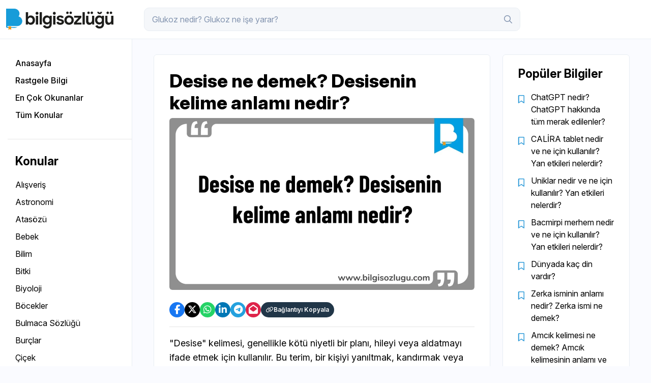

--- FILE ---
content_type: text/html; charset=utf-8
request_url: https://bilgisozlugu.com/detay/desise-823.html
body_size: 8418
content:
<!-- HTML, HEAD, META -->
<!DOCTYPE HTML>
    <html lang="tr"  >
    <head>
    <title>Desise ne demek? Desisenin kelime anlamı nedir?</title>
    <base url="https://bilgisozlugu.com/">
    <meta http-equiv="content-Type" content="text/html; charset=utf-8">
    <meta name="viewport" content="width=device-width, user-scalable=1, initial-scale=1, maximum-scale=5">
    <meta name="description" content="Desise kelimesi, genellikle kötü niyetli bir planı, hileyi veya aldatmayı ifade etmek için kullanılır. Bu terim, bir kişiyi yanıltmak, kandırmak veya zarar vermek amacıyla yapılan kurnazca veya dolaylı yöntemleri tanımlar." />
    <meta name="keywords" content="Bilgi Sözlüğü, bilgi kaynağı, sözlük anlamları, bilgi portalı, bilgi sitesi, hızlı bilgiler, kelimeler ve anlamları, en popüler sorular ve cevapları, rüya tabirleri, isimlerin anlamı, atasözleri, deyimler" />
    <meta name="author" content="Bilgi Sözlüğü" />

	<meta property="og:type" content="website">
	<meta property="og:locale" content="tr_TR">
	<meta name="csrf-token" content="8402e75a53113374611719a558658defa55ce90d">
	<meta property="og:title" content="Desise ne demek? Desisenin kelime anlamı nedir?">
	<meta property="og:url" content="https://bilgisozlugu.com/detay/desise-823.html">
	<meta property="og:description" content="&quot;Desise&quot; kelimesi, genellikle kötü niyetli bir planı, hileyi veya aldatmayı ifade etmek için kullanılır. Bu terim, bir kişiyi yanıltmak, kandırmak veya zarar vermek amacıyla yapılan kurnazca veya dolaylı yöntemleri tanımlar.">
	<meta property="og:image" content="https://bilgisozlugu.com/upload/bilgi/desise-ne-demek--desisenin-kelime-anlami-nedir-_6794ef62d4e92.webp">

	<meta name="twitter:card" content="summary">
	<meta name="twitter:title" content="Desise ne demek? Desisenin kelime anlamı nedir?">
	<meta name="twitter:url" content="https://bilgisozlugu.com/detay/desise-823.html">
	<meta name="twitter:image" content="https://bilgisozlugu.com/upload/bilgi/desise-ne-demek--desisenin-kelime-anlami-nedir-_6794ef62d4e92.webp" />

	<script>
        var ThemeURL  =  'https://bilgisozlugu.com/view/default/assets/';
        var BaseURL   =  'https://bilgisozlugu.com/';
    </script>
<!-- GOOGLE ANALYTICS -->
<script async src="https://www.googletagmanager.com/gtag/js?id=G-9W5ZR6BY9P"></script><script>
            window.dataLayer = window.dataLayer || [];
                function gtag(){dataLayer.push(arguments);}
            gtag('js', new Date());
            gtag('config', 'G-9W5ZR6BY9P');
            </script>


<meta name="Copyright" content="Copyright 2020. Bilgi Sözlüğü. Tüm Hakları Saklıdır.">
<meta name="publisher" content="Bilgi Sözlüğü" />
<meta name="twitter:card" content="summary_large_image">
<meta name="Abstract" content="Bilgi Sözlüğü | Türkiye&#039;nin En Hızlı Bilgi Sitesi">
<link rel="manifest" href="/manifest.json">
<meta name="theme-color" content="#0073e6">

<link rel="canonical" href="https://bilgisozlugu.com/detay/desise-823.html">
<script async src="https://pagead2.googlesyndication.com/pagead/js/adsbygoogle.js?client=ca-pub-1649729069679578"
     crossorigin="anonymous"></script>

<meta http-equiv="Cache-Control" content="max-age=31536000" />
<meta http-equiv="Cache-Control" content="must-revalidate" />
<meta http-equiv="Cache-Control" content="public" />

<link rel="shortcut icon" href="https://bilgisozlugu.com/view/default/assets/img/favicon.png">
<script type="application/ld+json">
        {
            "@context": "https://schema.org",
            "@type": "Organization",
            "url": "https://bilgisozlugu.com/",
            "logo": "https://bilgisozlugu.com/view/default/assets/images/logo-dark.png"
        }
    </script>


<script>
    let requiredMessage = "Lütfen zorunlu alanları doldurunuz";
    let successMessage = "Başarılı";
    let warningMessage = "Uyarı";
    let errorMessage = "Hata";
    let infoMessage = "Bilgi";
    let pageLang = "tr";
    let close_text = "Kapat";
</script>
<style>
    .detail table {
        width: 100% !important;
        min-width: 600px;
        font-size: 14px;
    }
    
</style>


	<link href="https://bilgisozlugu.com/view/default/assets/css/bootstrap.min.css?v=1736933453" rel="stylesheet" type="text/css" media="all">
	<link href="https://bilgisozlugu.com/view/default/assets/css/swiper.css?v=1697126410" rel="stylesheet" type="text/css" media="all">
	<link href="https://bilgisozlugu.com/view/default/assets/css/style.css?v=1750838406" rel="stylesheet" type="text/css" media="all">
	<script charset="UTF-8" type="text/javascript" src="https://bilgisozlugu.com/view/default/assets/js/jquery.js?v=1697126410"></script>

</head>



<body class="default-home">
<div id="copyAlert">
			URL başarıyla kopyalandı!
		</div>
    <main>
        
<header class="the_header">
			<div class="container">
				<a href="https://bilgisozlugu.com/index.html" class="the_logo">
					<img src="https://bilgisozlugu.com/view/default/assets/img/logo.svg" alt="">
				</a>
				<div class="top_search">
					<form method="get" action="https://bilgisozlugu.com/search.html">
						<input type="text" id="search" type="text" name="q" value="">
						<button type="" name=""><i class="fa-regular fa-magnifying-glass"></i></button>
						<button class="src_trigger1" type="submit" name=""><i class="fa-sharp fa-light fa-circle-xmark"></i></button>
					</form>
				</div>
				<div class="tr_buttons">
					<ul>
						<!--<li>
							<a><i data-count="1" class="fa-regular fa-comment"></i></a>
						</li>
						<li>
							<a><i data-count="3" class="fa-regular fa-bell"></i></a>
						</li>-->
						<li class="src_trigger1">
							<button><i class="fa-regular fa-magnifying-glass"></i></button>
						</li>
						<li>
							<button class="menu_trigger1"><i class="fa-solid fa-bars-sort"></i></button>
						</li>
					</ul>
				</div>
			</div>
		</header>
<script>
    document.querySelector("form").onsubmit = function() {
        var input = document.querySelector('input[name="q"]');
        input.value = input.value.replace(/\?/g, '');  // Sadece '?' işaretini siler
        
        if (input.value.trim() === "") {
            event.preventDefault();  // Formun gönderilmesini engeller
        }
    };
</script><script>
function openCenteredWindow(url, title, width, height) {
    var left = (screen.width / 2) - (width / 2);
    var top = (screen.height / 2) - (height / 2);
    window.open(url, title, `width=${width},height=${height},top=${top},left=${left}`);
}

function shareOnFacebook_823() {
    var title = "Desise ne demek? Desisenin kelime anlamı nedir?";
    var url = "https://bilgisozlugu.com/detay/desise-823.html";
    var image = "https://bilgisozlugu.com/upload/bilgi/desise-ne-demek--desisenin-kelime-anlami-nedir-_6794ef62d4e92.webp";
    var shareUrl = "https://www.facebook.com/sharer/sharer.php?u=" + encodeURIComponent(url) + "&title=" + encodeURIComponent(title) + "&picture=" + encodeURIComponent(image);
    openCenteredWindow(shareUrl, 'Share on Facebook', 600, 400);
}

function shareOnTwitter_823() {
    var title = "Desise ne demek? Desisenin kelime anlamı nedir?";
    var url = "https://bilgisozlugu.com/detay/desise-823.html";
    var shareUrl = "https://twitter.com/intent/tweet?text=" + encodeURIComponent(title) + "&url=" + encodeURIComponent(url);
    openCenteredWindow(shareUrl, 'Share on Twitter', 600, 400);
}

function shareViaEmail_823() {
    var title = "Desise ne demek? Desisenin kelime anlamı nedir?";
    var url = "https://bilgisozlugu.com/detay/desise-823.html";
    var emailUrl = "mailto:?subject=" + encodeURIComponent(title) + "&body=" + encodeURIComponent(url);
    window.open(emailUrl, 'Share via Email');
}

function shareOnWhatsApp_823() {
    var title = "Desise ne demek? Desisenin kelime anlamı nedir?";
    var url = "https://bilgisozlugu.com/detay/desise-823.html";
    var whatsappUrl = "https://wa.me/?text=" + encodeURIComponent(title + " " + url);
    openCenteredWindow(whatsappUrl, 'Share on WhatsApp', 600, 400);
}

function shareOnLinkedIn_823() {
    var title = "Desise ne demek? Desisenin kelime anlamı nedir?";
    var url = "https://bilgisozlugu.com/detay/desise-823.html";
    var linkedInUrl = "https://www.linkedin.com/shareArticle?mini=true&url=" + encodeURIComponent(url) + "&title=" + encodeURIComponent(title);
    openCenteredWindow(linkedInUrl, 'Share on LinkedIn', 600, 400);
}

function shareOnTelegram_823() {
    var title = "Desise ne demek? Desisenin kelime anlamı nedir?";
    var url = "https://bilgisozlugu.com/detay/desise-823.html";
    var telegramUrl = "https://t.me/share/url?url=" + encodeURIComponent(url) + "&text=" + encodeURIComponent(title);
    openCenteredWindow(telegramUrl, 'Share on Telegram', 600, 400);
}

// Bağlantı kopyalama fonksiyonu
function copyLink_823() {
    var url = "https://bilgisozlugu.com/detay/desise-823.html";
    navigator.clipboard.writeText(url).then(function() {
        alert('Bağlantı kopyalandı!');
    }).catch(function(err) {
        console.error('Bağlantı kopyalanamadı:', err);
    });
}
</script>



<div class="fixedMenu">
			<div class="sidemenuBox">
				<ul>
					<li>
						<a href="https://bilgisozlugu.com/index.html"><strong>Anasayfa</strong></a>
					</li>
					<li>
						<a href="https://bilgisozlugu.com/detay/endorfin-nedir-2198.html"><strong>Rastgele Bilgi</strong></a>
					</li>
					<li>
						<a href="https://bilgisozlugu.com/index.html?order=populer"><strong>En Çok Okunanlar</strong></a>
					</li>
					<li>
						<a href="https://bilgisozlugu.com/konular.html"><strong>Tüm Konular</strong></a>
					</li>
				</ul>
			</div>
			<div class="sidemenuBox">
				<h3>Konular</h3>
				<ul>
                					<li class=""><a href="https://bilgisozlugu.com/konu/alisveris-41.html">Alışveriş</a></li>
                    					<li class=""><a href="https://bilgisozlugu.com/konu/astronomi-55.html">Astronomi</a></li>
                    					<li class=""><a href="https://bilgisozlugu.com/konu/atasozu-17.html">Atasözü</a></li>
                    					<li class=""><a href="https://bilgisozlugu.com/konu/bebek-10.html">Bebek</a></li>
                    					<li class=""><a href="https://bilgisozlugu.com/konu/bilim-21.html">Bilim</a></li>
                    					<li class=""><a href="https://bilgisozlugu.com/konu/bitki-28.html">Bitki</a></li>
                    					<li class=""><a href="https://bilgisozlugu.com/konu/biyoloji-32.html">Biyoloji</a></li>
                    					<li class=""><a href="https://bilgisozlugu.com/konu/bocekler-74.html">Böcekler</a></li>
                    					<li class=""><a href="https://bilgisozlugu.com/konu/bulmaca-sozlugu-76.html">Bulmaca Sözlüğü</a></li>
                    					<li class=""><a href="https://bilgisozlugu.com/konu/burclar-72.html">Burçlar</a></li>
                    					<li class=""><a href="https://bilgisozlugu.com/konu/cicek-29.html">Çiçek</a></li>
                    					<li class=""><a href="https://bilgisozlugu.com/konu/cografya-56.html">Coğrafya</a></li>
                    					<li class=""><a href="https://bilgisozlugu.com/konu/devlet-69.html">Devlet</a></li>
                    					<li class=""><a href="https://bilgisozlugu.com/konu/deyim-16.html">Deyim</a></li>
                    					<li class=""><a href="https://bilgisozlugu.com/konu/dinler-34.html">Dinler</a></li>
                    					<li class=""><a href="https://bilgisozlugu.com/konu/doga-19.html">Doğa</a></li>
                    					<li class=""><a href="https://bilgisozlugu.com/konu/edebiyat-44.html">Edebiyat</a></li>
                    					<li class=""><a href="https://bilgisozlugu.com/konu/egitim-58.html">Eğitim</a></li>
                    					<li class=""><a href="https://bilgisozlugu.com/konu/ekonomi-54.html">Ekonomi</a></li>
                    					<li class=""><a href="https://bilgisozlugu.com/konu/elementler-70.html">Elementler</a></li>
                    					<li class=""><a href="https://bilgisozlugu.com/konu/enerji-71.html">Enerji</a></li>
                    					<li class=""><a href="https://bilgisozlugu.com/konu/fal-73.html">Fal</a></li>
                    					<li class=""><a href="https://bilgisozlugu.com/konu/felsefe-22.html">Felsefe</a></li>
                    					<li class=""><a href="https://bilgisozlugu.com/konu/finans-57.html">Finans</a></li>
                    					<li class=""><a href="https://bilgisozlugu.com/konu/fizik-53.html">Fizik</a></li>
                    					<li class=""><a href="https://bilgisozlugu.com/konu/fobi-11.html">Fobi</a></li>
                    					<li class=""><a href="https://bilgisozlugu.com/konu/genel-kultur-13.html">Genel Kültür</a></li>
                    					<li class=""><a href="https://bilgisozlugu.com/konu/gida-24.html">Gıda</a></li>
                    					<li class=""><a href="https://bilgisozlugu.com/konu/grafik-tasarim-63.html">Grafik Tasarım</a></li>
                    					<li class=""><a href="https://bilgisozlugu.com/konu/hayvanlar-50.html">Hayvanlar</a></li>
                    					<li class=""><a href="https://bilgisozlugu.com/konu/hukuk-30.html">Hukuk</a></li>
                    					<li class=""><a href="https://bilgisozlugu.com/konu/ilaclar-49.html">İlaçlar</a></li>
                    					<li class=""><a href="https://bilgisozlugu.com/konu/ingilizce-turkce-79.html">İngilizce - Türkçe</a></li>
                    					<li class=""><a href="https://bilgisozlugu.com/konu/is-hayati-45.html">İş Hayatı</a></li>
                    					<li class=""><a href="https://bilgisozlugu.com/konu/isimler-7.html">İsimler</a></li>
                    					<li class=""><a href="https://bilgisozlugu.com/konu/islam-78.html">İslam</a></li>
                    					<li class=""><a href="https://bilgisozlugu.com/konu/jeoloji-33.html">Jeoloji</a></li>
                    					<li class=""><a href="https://bilgisozlugu.com/konu/kadin-23.html">Kadın</a></li>
                    					<li class=""><a href="https://bilgisozlugu.com/konu/kalp-36.html">Kalp</a></li>
                    					<li class=""><a href="https://bilgisozlugu.com/konu/kaynak-siteler-82.html">Kaynak Siteler</a></li>
                    					<li class=""><a href="https://bilgisozlugu.com/konu/kelime-15.html">Kelime</a></li>
                    					<li class=""><a href="https://bilgisozlugu.com/konu/kimya-31.html">Kimya</a></li>
                    					<li class=""><a href="https://bilgisozlugu.com/konu/kisiler-52.html">Kişiler</a></li>
                    					<li class=""><a href="https://bilgisozlugu.com/konu/magazin-68.html">Magazin</a></li>
                    					<li class=""><a href="https://bilgisozlugu.com/konu/matematik-37.html">Matematik</a></li>
                    					<li class=""><a href="https://bilgisozlugu.com/konu/meslekler-39.html">Meslekler</a></li>
                    					<li class=""><a href="https://bilgisozlugu.com/konu/mimari-60.html">Mimari</a></li>
                    					<li class=""><a href="https://bilgisozlugu.com/konu/moda-42.html">Moda</a></li>
                    					<li class=""><a href="https://bilgisozlugu.com/konu/muzik-51.html">Müzik</a></li>
                    					<li class=""><a href="https://bilgisozlugu.com/konu/osmanli-26.html">Osmanlı</a></li>
                    					<li class=""><a href="https://bilgisozlugu.com/konu/osmanli-turkcesi-67.html">Osmanlı Türkçesi</a></li>
                    					<li class=""><a href="https://bilgisozlugu.com/konu/pratik-yasam-80.html">Pratik Yaşam</a></li>
                    					<li class=""><a href="https://bilgisozlugu.com/konu/psikoloji-25.html">Psikoloji</a></li>
                    					<li class=""><a href="https://bilgisozlugu.com/konu/renkler-59.html">Renkler</a></li>
                    					<li class=""><a href="https://bilgisozlugu.com/konu/ruya-tabirleri-9.html">Rüya Tabirleri</a></li>
                    					<li class=""><a href="https://bilgisozlugu.com/konu/saglik-4.html">Sağlık</a></li>
                    					<li class=""><a href="https://bilgisozlugu.com/konu/sanat-27.html">Sanat</a></li>
                    					<li class=""><a href="https://bilgisozlugu.com/konu/sanayi-62.html">Sanayi</a></li>
                    					<li class=""><a href="https://bilgisozlugu.com/konu/seo-77.html">SEO</a></li>
                    					<li class=""><a href="https://bilgisozlugu.com/konu/siyaset-66.html">Siyaset</a></li>
                    					<li class=""><a href="https://bilgisozlugu.com/konu/sosyal-medya-47.html">Sosyal Medya</a></li>
                    					<li class=""><a href="https://bilgisozlugu.com/konu/spor-14.html">Spor</a></li>
                    					<li class=""><a href="https://bilgisozlugu.com/konu/tarih-8.html">Tarih</a></li>
                    					<li class=""><a href="https://bilgisozlugu.com/konu/tarim-43.html">Tarım</a></li>
                    					<li class=""><a href="https://bilgisozlugu.com/konu/teknoloji-18.html">Teknoloji</a></li>
                    					<li class=""><a href="https://bilgisozlugu.com/konu/test-38.html">Test</a></li>
                    					<li class=""><a href="https://bilgisozlugu.com/konu/tip-35.html">Tıp</a></li>
                    					<li class=""><a href="https://bilgisozlugu.com/konu/turizm-61.html">Turizm</a></li>
                    					<li class=""><a href="https://bilgisozlugu.com/konu/uzay-20.html">Uzay</a></li>
                    					<li class=""><a href="https://bilgisozlugu.com/konu/vitamin-6.html">Vitamin</a></li>
                    					<li class=""><a href="https://bilgisozlugu.com/konu/web-tasarim-65.html">Web Tasarım</a></li>
                    					<li class=""><a href="https://bilgisozlugu.com/konu/yapay-zeka-46.html">Yapay Zeka</a></li>
                    					<li class=""><a href="https://bilgisozlugu.com/konu/yapay-zeka-81.html">Yapay Zeka</a></li>
                    					<li class=""><a href="https://bilgisozlugu.com/konu/yasam-12.html">Yaşam</a></li>
                    					<li class=""><a href="https://bilgisozlugu.com/konu/yazilim-64.html">Yazılım</a></li>
                    					<li class=""><a href="https://bilgisozlugu.com/konu/yemek-tarifi-40.html">Yemek Tarifi</a></li>
                    				</ul>							  
			</div>
			<div class="sidemenuBox">
			    <ul style="display: ruby-text; list-style-type: none; padding: 0;">
                    <li>
                                <a class="tooltip-bottom" style="font-size: 18px; padding: 5px 5px;" href="bilgisozlugucom" target="_blank" data-tooltip="Facebook">
                                    <i class="fab fa-facebook-f"></i>
                                </a>
                            </li><li class="sosyal_x">
                                <a class="tooltip-bottom" style="font-size: 18px; padding: 5px 5px;" href="bilgisozlugu" target="_blank" data-tooltip="Twitter">
                                    <i class="icon-x"></i>
                                </a>
                            </li><li>
                                <a class="tooltip-bottom" style="font-size: 18px; padding: 5px 5px;" href="bilgisozlugu" target="_blank" data-tooltip="Instagram">
                                    <i class="fab fa-instagram"></i>
                                </a>
                            </li>                </ul>
				<ul class="terms_links">
				    					<li>
						<a href="https://bilgisozlugu.com/sayfa/hakkimizda-5.html">Hakkımızda</a>
					</li>
										<li>
						<a href="https://bilgisozlugu.com/sayfa/kullanim-kosullari-6.html">Kullanım Koşulları</a>
					</li>
										<li>
						<a href="https://bilgisozlugu.com/sayfa/gizlilik-politikasi-7.html">Gizlilik Politikası</a>
					</li>
										<li>
						<a href="https://bilgisozlugu.com/sayfa/cerezler-8.html">Çerezler</a>
					</li>
										<li>
						<a href="https://bilgisozlugu.com/sayfa/reklam-9.html">Reklam</a>
					</li>
										<li>
						<a href="https://bilgisozlugu.com/iletisim.html">İletişim</a>
					</li>
					<li>
						<a href="https://bilgisozlugu.com/rss.xml" target="_blank">RSS</a>
					</li>
				</ul>
				<p class="footer_text">© <script>document.write(/\d{4}/.exec(Date())[0])</script> bilgisozlugu.com</p>
				<p>
                    <a href="https://webratik.com/" target="_blank">
                        <img src="https://www.bilgisozlugu.com/view/default/assets/img/webratik.svg" alt="https://webratik.com/" style="margin-top: 20px; max-width: 80px;">
                    </a>
                </p>
			</div>
		</div>










    <div class="menu_overlay menu_trigger1"></div>
    <div class="bs_content">
			<div class="container">
				<div class="row" style="justify-content: center;">
					<div class="col-lg-10">
						<div class="middle_content" style="margin-top: 30px;">
							<div class="row">
								<div>
									<div class="content_item1 detail_box1">
										<div class="ci_text_overlay">
											<div class="ci_text">
												<!--<div class="detail_nm1">
													<div class="pf_left">
														<a href="#" data-title="PRO" style="background-image: url(https://bilgisozlugu.com/view/default/assets/img/avatar.png);"></a>
														<div>
															<a href="#">janedoe <i class="fa-solid fa-circle-check"></i></a>
															<span>3 saat önce</span>
														</div>
													</div>
													<div>
														<a href="#" class="go_back1"><i class="fa-solid fa-arrow-left-long"></i> Geri Dön</a>
													</div>
												</div>-->
												<h1>
                                                    Desise ne demek? Desisenin kelime anlamı nedir?												</h1>
												<img class="detail-img1" src="https://bilgisozlugu.com/upload/bilgi/desise-ne-demek--desisenin-kelime-anlami-nedir-_6794ef62d4e92.webp" alt="Desise ne demek? Desisenin kelime anlamı nedir?">
												<div class="post_footer detail_pf">
													<!--<ul class="pf_right">
														<li>
															<a href="#"><i class="fa-light fa-pen-to-square"></i> 3</a>
														</li>
														<li>
															<a href="#"><i class="fa-light fa-comments"></i> 3</a>
														</li>
														<li>
															<a href="#"><i class="fa-light fa-thumbs-up"></i> 12</a>
														</li>
														<li>
															<a href="#"><i class="fa-light fa-bookmark"></i> 9</a>
														</li>
													</ul>-->
													<div class="detail_share">
														<div class="share_box1">
															<ul>
																<li>
																	<a style="background-color: #1877F2;" href="javascript:void(0)" onclick="shareOnFacebook_823()"><i class="fa-brands fa-facebook-f"></i></a>
																</li>
																<li>
																	<a style="background-color: #000;" href="javascript:void(0)" onclick="shareOnTwitter_823()"><i class="fa-brands fa-x-twitter"></i></a>
																</li>
																<li>
																	<a style="background-color: #25D366;" href="javascript:void(0)" onclick="shareOnWhatsApp_823()()"><i class="fa-brands fa-whatsapp"></i></a>
																</li>
																<li>
																	<a style="background-color: #0077B5;" href="javascript:void(0)" onclick="shareOnLinkedIn_823()()"><i class="fa-brands fa-linkedin-in"></i></a>
																</li>
																<li>
																	<a style="background-color: #24A1DE;" href="javascript:void(0)" onclick="shareOnTelegram_823()()"><i class="fa-brands fa-telegram"></i></a>
																</li>
																<li>
																	<a style="background-color: #de244a;" href="javascript:void(0)" onclick="shareViaEmail_823()()"><i class="fa-solid fa-envelope-open"></i></a>
																</li>
																<li>
																	<a class="no_width" style="background-color: #213648;" href="javascript:void(0)" onclick="copyLink_823()"><i class="fa-regular fa-link"></i> Bağlantıyı Kopyala</a>
																</li>
															</ul>
														</div>
														<!--<button type="button">Bağlantıyı Kopyala</button>-->
													</div>
												</div>
												<div class="content-detail">
                                                    <p>"Desise" kelimesi, genellikle kötü niyetli bir planı, hileyi veya aldatmayı ifade etmek için kullanılır. Bu terim, bir kişiyi yanıltmak, kandırmak veya zarar vermek amacıyla yapılan kurnazca veya dolaylı yöntemleri tanımlar.</p>
<h3>Desisenin Anlamı ve Kullanım Alanları</h3>
<p><strong>Kelime Anlamı</strong>: Desise, genellikle bir kişiyi veya grubu aldatmak veya zarar vermek amacıyla kullanılan hileli, kurnaz veya dolandırıcı yöntemleri ifade eder. Kısacası, bir durum veya insanı kötü niyetle manipüle etme anlamına gelir.</p>
<p><strong>Tarihi ve Edebî Kullanım</strong>: Tarihi metinlerde ve edebî eserlerde, desise kelimesi sıklıkla hileli planlar, komplolar veya stratejik oyunlar anlamında kullanılır. Özellikle tarihsel olaylar, siyaset veya savaşlar gibi konularla ilgili anlatımlarda desise terimi, çeşitli kurnazlıkları ve stratejik hamleleri ifade edebilir.</p>
<p><strong>Günlük Kullanım</strong>: Günlük dilde desise kelimesi, genellikle bir kişinin kötü niyetli bir şekilde başkalarını kandırmaya çalıştığı durumlar için kullanılabilir. Örneğin, birinin bir başkasını aldatmak için kullandığı kurnazca bir plan veya strateji desise olarak adlandırılabilir.</p>
<h3>Örnek Kullanım</h3>
<ul>
<li>"Politikada desise kullanımı sıkça görülür; bazı liderler rakiplerini geçmek için çeşitli hileler ve stratejiler uygularlar."</li>
<li>"Bu iş anlaşmasında bir desise olduğu açıkça görülüyor; bazı şartlar gizlice değiştirilmiş."</li>
</ul>
<p>Desise kelimesi, hile, aldatma veya kötü niyetli planları ifade eden bir terimdir. Özellikle tarihi ve edebî bağlamlarda sıkça karşılaşılan bu kelime, kötü niyetli stratejileri veya komploları tanımlar ve genellikle olumsuz bir anlam taşır.</p>												</div>
											</div>
										</div>
										<div class="d-flex">
                                            <span class="detail_date">03.06.2021</span>
                                            <meta itemprop="dateModified" content="2025-01-25T17:04">
                                            <ul class="item_badge" style="margin-left: 20px;">
                                                											    <li>
												    <a href="https://bilgisozlugu.com/konu/kelime-15.html">Kelime</a>
											    </li>
                                                										    </ul>
                                        </div>
									</div>
								</div>
																<div>
									<div class="gap_30">
										<div class="sideLinkbox">
											<div class="sidemenuBox">
												<h3>Popüler Bilgiler</h3>
												<ul class="pop_list1">
																										<li><a href="https://bilgisozlugu.com/detay/chatgpt-nedir-chatgpt-hakkinda-tum-merak-edilenler-2448.html">ChatGPT nedir? ChatGPT hakkında tüm merak edilenler?</a></li>
																										<li><a href="https://bilgisozlugu.com/detay/calira-tablet-nedir-ve-ne-icin-kullanilir-yan-etkileri-nelerdir-5539.html">CALİRA tablet nedir ve ne için kullanılır? Yan etkileri nelerdir?	</a></li>
																										<li><a href="https://bilgisozlugu.com/detay/uniklar-nedir-ve-ne-icin-kullanilir-yan-etkileri-nelerdir-105679.html">Uniklar nedir ve ne için kullanılır? Yan etkileri nelerdir?</a></li>
																										<li><a href="https://bilgisozlugu.com/detay/bacmirpi-merhem-nedir-ve-ne-icin-kullanilir-yan-etkileri-nelerdir-3993.html">Bacmirpi merhem nedir ve ne için kullanılır? Yan etkileri nelerdir?</a></li>
																										<li><a href="https://bilgisozlugu.com/detay/dunyada-kac-din-vardir-820.html">Dünyada kaç din vardır?</a></li>
																										<li><a href="https://bilgisozlugu.com/detay/zerka-isminin-anlami-nedir-zerka-ismi-ne-demek-4213.html">Zerka isminin anlamı nedir? Zerka ismi ne demek?</a></li>
																										<li><a href="https://bilgisozlugu.com/detay/amcik-kelimesi-ne-demek-amcik-kelimesinin-anlami-ve-kokeni-nedir-4169.html">Amcık kelimesi ne demek? Amcık kelimesinin anlamı ve kökeni nedir?</a></li>
																										<li><a href="https://bilgisozlugu.com/detay/benitide-4-mg-tablet-nedir-ve-ne-icin-kullanilir-yan-etkileri-nelerdir-6225.html">Benitide 4 mg tablet nedir ve ne için kullanılır? Yan etkileri nelerdir?</a></li>
																										<li><a href="https://bilgisozlugu.com/detay/ruyada-ciplak-bebek-gormek-ne-anlama-gelir-3341.html">Rüyada çıplak bebek görmek ne anlama gelir?</a></li>
																										<li><a href="https://bilgisozlugu.com/detay/ruyada-kurtaj-olmak-ne-anlama-gelir-4082.html">Rüyada kürtaj olmak ne anlama gelir?</a></li>
																										<li><a href="https://bilgisozlugu.com/detay/yarrak-ne-demek-yarrak-kelimesinin-anlami-ve-kokeni-nedir-4170.html">Yarrak ne demek? Yarrak kelimesinin anlamı ve kökeni nedir?</a></li>
																										<li><a href="https://bilgisozlugu.com/detay/31-cekmek-ne-demek-31-cekmenin-anlami-ve-kokeni-nedir-4173.html">31 çekmek ne demek? 31 çekmenin anlamı ve kökeni nedir?</a></li>
																									</ul>							  
											</div>
										</div>
										<!--<div class="ads_box">
											<svg xmlns="http://www.w3.org/2000/svg" width="250" height="250" viewBox="0 0 250 250"><rect width="100%" height="100%" fill="#DDDDDD"/><path fill="#999999" d="M59.85 133.13h6.12q.66 0 1.05.38.38.37.38.98v2.44H51.03v-1.35q0-.42.18-.87.17-.45.55-.82l7.24-7.26q.91-.92 1.63-1.76.72-.84 1.2-1.67.47-.82.73-1.67t.26-1.79q0-.86-.25-1.51t-.7-1.1q-.46-.45-1.09-.67-.64-.22-1.43-.22-.73 0-1.34.21-.62.2-1.1.57-.48.37-.81.87-.33.49-.49 1.09-.29.76-.73 1-.45.25-1.29.12l-2.14-.38q.24-1.72.95-3.01.71-1.3 1.78-2.16 1.06-.87 2.44-1.31 1.38-.43 2.96-.43 1.65 0 3.02.48 1.37.49 2.34 1.38.98.89 1.52 2.15.55 1.25.55 2.79 0 1.32-.39 2.44-.39 1.12-1.04 2.14-.65 1.03-1.53 1.98-.87.96-1.83 1.95l-5.38 5.49q.78-.23 1.55-.35.76-.13 1.46-.13Zm16.61-16.36-.84 4.96q.79-.16 1.52-.24.72-.07 1.4-.07 1.88 0 3.32.56 1.43.56 2.41 1.55.97.99 1.46 2.32.5 1.33.5 2.86 0 1.9-.67 3.47-.67 1.57-1.86 2.68-1.18 1.11-2.81 1.72-1.62.61-3.54.61-1.12 0-2.13-.23-1-.23-1.89-.62-.88-.38-1.63-.89-.75-.5-1.34-1.06l1.25-1.73q.4-.56 1.04-.56.41 0 .84.26t.98.58q.56.31 1.31.57.75.27 1.8.27 1.13 0 1.98-.36.86-.37 1.43-1.02t.86-1.55q.29-.9.29-1.96 0-1.94-1.13-3.04t-3.34-1.1q-1.7 0-3.49.63l-2.54-.73 1.98-11.58H85.4v1.73q0 .88-.54 1.42-.54.55-1.85.55h-6.55Zm29.92 8.23q0 3.12-.67 5.42t-1.85 3.8q-1.18 1.51-2.79 2.24-1.61.73-3.47.73-1.87 0-3.46-.73-1.59-.73-2.76-2.24-1.17-1.5-1.83-3.8-.66-2.3-.66-5.42 0-3.13.66-5.43.66-2.29 1.83-3.79t2.76-2.24q1.59-.73 3.46-.73 1.86 0 3.47.73 1.61.74 2.79 2.24 1.18 1.5 1.85 3.79.67 2.3.67 5.43Zm-4.21 0q0-2.59-.38-4.29-.38-1.7-1.02-2.71-.63-1-1.46-1.41-.82-.4-1.71-.4-.88 0-1.69.4-.82.41-1.45 1.41-.62 1.01-1 2.71-.37 1.7-.37 4.29t.37 4.29q.38 1.7 1 2.71.63 1 1.45 1.41.81.4 1.69.4.89 0 1.71-.4.83-.41 1.46-1.41.64-1.01 1.02-2.71t.38-4.29Zm30.41 6.47-2.16 2.13-5.6-5.6-5.64 5.63-2.16-2.13 5.64-5.66-5.38-5.38 2.15-2.14 5.38 5.38 5.34-5.35 2.18 2.15-5.36 5.36 5.61 5.61Zm19.86 1.66h6.13q.66 0 1.04.38.39.37.39.98v2.44h-16.37v-1.35q0-.42.18-.87.17-.45.55-.82l7.24-7.26q.91-.92 1.63-1.76.72-.84 1.19-1.67.48-.82.74-1.67.25-.85.25-1.79 0-.86-.24-1.51-.25-.65-.7-1.1-.46-.45-1.09-.67-.64-.22-1.43-.22-.73 0-1.35.21-.61.2-1.09.57-.48.37-.81.87-.33.49-.5 1.09-.28.76-.72 1-.45.25-1.29.12l-2.14-.38q.24-1.72.95-3.01.71-1.3 1.78-2.16 1.06-.87 2.44-1.31 1.38-.43 2.96-.43 1.65 0 3.02.48 1.37.49 2.34 1.38.98.89 1.52 2.15.54 1.25.54 2.79 0 1.32-.38 2.44-.39 1.12-1.04 2.14-.65 1.03-1.53 1.98-.87.96-1.83 1.95l-5.38 5.49q.78-.23 1.54-.35.77-.13 1.46-.13Zm16.62-16.36-.84 4.96q.79-.16 1.52-.24.72-.07 1.4-.07 1.88 0 3.31.56 1.44.56 2.41 1.55.98.99 1.47 2.32.5 1.33.5 2.86 0 1.9-.67 3.47-.67 1.57-1.86 2.68t-2.81 1.72q-1.63.61-3.54.61-1.12 0-2.13-.23-1-.23-1.89-.62-.88-.38-1.63-.89-.75-.5-1.35-1.06l1.26-1.73q.39-.56 1.04-.56.41 0 .84.26t.98.58q.55.31 1.3.57.76.27 1.81.27 1.12 0 1.98-.36.86-.37 1.43-1.02t.86-1.55q.29-.9.29-1.96 0-1.94-1.13-3.04-1.14-1.1-3.35-1.1-1.7 0-3.48.63l-2.54-.73 1.98-11.58H178v1.73q0 .88-.54 1.42-.55.55-1.85.55h-6.55Zm29.91 8.23q0 3.12-.66 5.42-.67 2.3-1.85 3.8-1.18 1.51-2.79 2.24-1.61.73-3.47.73-1.87 0-3.46-.73-1.59-.73-2.76-2.24-1.18-1.5-1.84-3.8-.66-2.3-.66-5.42 0-3.13.66-5.43.66-2.29 1.84-3.79 1.17-1.5 2.76-2.24 1.59-.73 3.46-.73 1.86 0 3.47.73 1.61.74 2.79 2.24 1.18 1.5 1.85 3.79.66 2.3.66 5.43Zm-4.2 0q0-2.59-.38-4.29-.38-1.7-1.02-2.71-.63-1-1.46-1.41-.82-.4-1.71-.4-.88 0-1.7.4-.81.41-1.44 1.41-.63 1.01-1 2.71t-.37 4.29q0 2.59.37 4.29.37 1.7 1 2.71.63 1 1.44 1.41.82.4 1.7.4.89 0 1.71-.4.83-.41 1.46-1.41.64-1.01 1.02-2.71t.38-4.29Z"/></svg>
										</div>-->
									</div>
								</div>
															</div>
						</div>
					</div>
				</div>
			</div>	
		</div>
<!-- Sayfanın sonunda -->
<script>
    var currentId = 823; // veya sizin ID'yi tuttuğunuz değişken
</script>
<script src="https://bilgisozlugu.com/view/default/assets/js/infinite-scroll-detail.js"></script>
    </main>




	<script charset="UTF-8" type="text/javascript" src="https://bilgisozlugu.com/view/default/assets/js/bootstrap.min.js?v=1697126410"></script>
	<script charset="UTF-8" type="text/javascript" src="https://bilgisozlugu.com/view/default/assets/js/swiper.js?v=1697126410"></script>
	<script charset="UTF-8" type="text/javascript" src="https://bilgisozlugu.com/view/default/assets/js/nice-select.js?v=1733140662"></script>
	<script charset="UTF-8" type="text/javascript" src="https://bilgisozlugu.com/view/default/assets/js/script.js?v=1750838172"></script>
	<script charset="UTF-8" type="text/javascript" src="https://bilgisozlugu.com/view/default/assets/js/form.js?v=1736938519"></script>
	<script charset="UTF-8" type="text/javascript" src="https://bilgisozlugu.com/view/default/assets/js/sweetalert2@11.js?v=1736938525"></script>

    <script>
        
        function fixedFooter(){
            var winWidth = $(window).width();
            if (winWidth > 991){
                var yukseklik = $("main").outerHeight();
                var w_yukseklik = $(window).outerHeight();
                var fark = (w_yukseklik - yukseklik) - $("footer").outerHeight() -1;
                if (yukseklik <= w_yukseklik){
                    $("footer").css("margin-top", fark+"px");
                }else {
                    $("footer").css("margin-top", "0px");
                }
            }

        }


        $(window).on("resize", function (){
            fixedFooter();
        })

        jQuery(document).ready(function($){
            fixedFooter();


            if ($(".captcha_image").length){
                $(".captcha_image").on("click", function () {
                    $(this).attr("src", BaseURL+"ajax/getcaptchaimage.html?rnd="+Math.random());
                });
            }
            
            if ($("form.iletisim-form").length){
                $("form.iletisim-form").ajaxForm({
                    swal:true,
                    submitClass:".cmt-btn",
                    callback:function(obj,data){
                        if (data != 3){
                            $('.captcha_image').trigger("click");
                        }
                    }
                });
            }

            if ($("form.contact-form").length){
                $("form.contact-form").ajaxForm({
                    swal:true,
                    submitClass:".btn",
                    callback:function(obj,data){
                        if (data != 3){
                            $('.captcha_image').trigger("click");
                        }
                    }
                });
            }



        });
    </script>




</body>
</html>

--- FILE ---
content_type: text/html; charset=utf-8
request_url: https://www.google.com/recaptcha/api2/aframe
body_size: 268
content:
<!DOCTYPE HTML><html><head><meta http-equiv="content-type" content="text/html; charset=UTF-8"></head><body><script nonce="zy2NB0C4P88cGksUXyt5vQ">/** Anti-fraud and anti-abuse applications only. See google.com/recaptcha */ try{var clients={'sodar':'https://pagead2.googlesyndication.com/pagead/sodar?'};window.addEventListener("message",function(a){try{if(a.source===window.parent){var b=JSON.parse(a.data);var c=clients[b['id']];if(c){var d=document.createElement('img');d.src=c+b['params']+'&rc='+(localStorage.getItem("rc::a")?sessionStorage.getItem("rc::b"):"");window.document.body.appendChild(d);sessionStorage.setItem("rc::e",parseInt(sessionStorage.getItem("rc::e")||0)+1);localStorage.setItem("rc::h",'1769161182397');}}}catch(b){}});window.parent.postMessage("_grecaptcha_ready", "*");}catch(b){}</script></body></html>

--- FILE ---
content_type: text/css
request_url: https://bilgisozlugu.com/view/default/assets/css/all.min.css
body_size: 153539
content:
/*!
 * Font Awesome Pro 6.6.0 by @fontawesome - https://fontawesome.com
 * License - https://fontawesome.com/license (Commercial License)
 * Copyright 2024 Fonticons, Inc.
 */
 .fa{font-family:var(--fa-style-family,"Font Awesome 6 Pro");font-weight:var(--fa-style,900)}.fa,.fa-brands,.fa-classic,.fa-duotone,.fa-light,.fa-regular,.fa-sharp,.fa-sharp-duotone,.fa-sharp-solid,.fa-solid,.fa-thin,.fab,.fad,.fal,.far,.fas,.fasds,.fasl,.fasr,.fass,.fast,.fat{-moz-osx-font-smoothing:grayscale;-webkit-font-smoothing:antialiased;display:var(--fa-display,inline-block);font-style:normal;font-variant:normal;line-height:1;text-rendering:auto}.fa-classic,.fa-light,.fa-regular,.fa-solid,.fa-thin,.fal,.far,.fas,.fat{font-family:"Font Awesome 6 Pro"}.fa-brands,.fab{font-family:"Font Awesome 6 Brands"}.fa-classic.fa-duotone,.fa-duotone,.fad{font-family:"Font Awesome 6 Duotone"}.fa-sharp-duotone,.fasds{font-family:"Font Awesome 6 Sharp Duotone";font-weight:900}.fa-sharp,.fasl,.fasr,.fass,.fast{font-family:"Font Awesome 6 Sharp"}.fa-sharp,.fass{font-weight:900}.fa-1x{font-size:1em}.fa-2x{font-size:2em}.fa-3x{font-size:3em}.fa-4x{font-size:4em}.fa-5x{font-size:5em}.fa-6x{font-size:6em}.fa-7x{font-size:7em}.fa-8x{font-size:8em}.fa-9x{font-size:9em}.fa-10x{font-size:10em}.fa-2xs{font-size:.625em;line-height:.1em;vertical-align:.225em}.fa-xs{font-size:.75em;line-height:.08333em;vertical-align:.125em}.fa-sm{font-size:.875em;line-height:.07143em;vertical-align:.05357em}.fa-lg{font-size:1.25em;line-height:.05em;vertical-align:-.075em}.fa-xl{font-size:1.5em;line-height:.04167em;vertical-align:-.125em}.fa-2xl{font-size:2em;line-height:.03125em;vertical-align:-.1875em}.fa-fw{text-align:center;width:1.25em}.fa-ul{list-style-type:none;margin-left:var(--fa-li-margin,2.5em);padding-left:0}.fa-ul>li{position:relative}.fa-li{left:calc(var(--fa-li-width, 2em)*-1);position:absolute;text-align:center;width:var(--fa-li-width,2em);line-height:inherit}.fa-border{border-radius:var(--fa-border-radius,.1em);border:var(--fa-border-width,.08em) var(--fa-border-style,solid) var(--fa-border-color,#eee);padding:var(--fa-border-padding,.2em .25em .15em)}.fa-pull-left{float:left;margin-right:var(--fa-pull-margin,.3em)}.fa-pull-right{float:right;margin-left:var(--fa-pull-margin,.3em)}.fa-beat{animation-name:fa-beat;animation-delay:var(--fa-animation-delay,0s);animation-direction:var(--fa-animation-direction,normal);animation-duration:var(--fa-animation-duration,1s);animation-iteration-count:var(--fa-animation-iteration-count,infinite);animation-timing-function:var(--fa-animation-timing,ease-in-out)}.fa-bounce{animation-name:fa-bounce;animation-delay:var(--fa-animation-delay,0s);animation-direction:var(--fa-animation-direction,normal);animation-duration:var(--fa-animation-duration,1s);animation-iteration-count:var(--fa-animation-iteration-count,infinite);animation-timing-function:var(--fa-animation-timing,cubic-bezier(.28,.84,.42,1))}.fa-fade{animation-name:fa-fade;animation-iteration-count:var(--fa-animation-iteration-count,infinite);animation-timing-function:var(--fa-animation-timing,cubic-bezier(.4,0,.6,1))}.fa-beat-fade,.fa-fade{animation-delay:var(--fa-animation-delay,0s);animation-direction:var(--fa-animation-direction,normal);animation-duration:var(--fa-animation-duration,1s)}.fa-beat-fade{animation-name:fa-beat-fade;animation-iteration-count:var(--fa-animation-iteration-count,infinite);animation-timing-function:var(--fa-animation-timing,cubic-bezier(.4,0,.6,1))}.fa-flip{animation-name:fa-flip;animation-delay:var(--fa-animation-delay,0s);animation-direction:var(--fa-animation-direction,normal);animation-duration:var(--fa-animation-duration,1s);animation-iteration-count:var(--fa-animation-iteration-count,infinite);animation-timing-function:var(--fa-animation-timing,ease-in-out)}.fa-shake{animation-name:fa-shake;animation-duration:var(--fa-animation-duration,1s);animation-iteration-count:var(--fa-animation-iteration-count,infinite);animation-timing-function:var(--fa-animation-timing,linear)}.fa-shake,.fa-spin{animation-delay:var(--fa-animation-delay,0s);animation-direction:var(--fa-animation-direction,normal)}.fa-spin{animation-name:fa-spin;animation-duration:var(--fa-animation-duration,2s);animation-iteration-count:var(--fa-animation-iteration-count,infinite);animation-timing-function:var(--fa-animation-timing,linear)}.fa-spin-reverse{--fa-animation-direction:reverse}.fa-pulse,.fa-spin-pulse{animation-name:fa-spin;animation-direction:var(--fa-animation-direction,normal);animation-duration:var(--fa-animation-duration,1s);animation-iteration-count:var(--fa-animation-iteration-count,infinite);animation-timing-function:var(--fa-animation-timing,steps(8))}@media (prefers-reduced-motion:reduce){.fa-beat,.fa-beat-fade,.fa-bounce,.fa-fade,.fa-flip,.fa-pulse,.fa-shake,.fa-spin,.fa-spin-pulse{animation-delay:-1ms;animation-duration:1ms;animation-iteration-count:1;transition-delay:0s;transition-duration:0s}}@keyframes fa-beat{0%,90%{transform:scale(1)}45%{transform:scale(var(--fa-beat-scale,1.25))}}@keyframes fa-bounce{0%{transform:scale(1) translateY(0)}10%{transform:scale(var(--fa-bounce-start-scale-x,1.1),var(--fa-bounce-start-scale-y,.9)) translateY(0)}30%{transform:scale(var(--fa-bounce-jump-scale-x,.9),var(--fa-bounce-jump-scale-y,1.1)) translateY(var(--fa-bounce-height,-.5em))}50%{transform:scale(var(--fa-bounce-land-scale-x,1.05),var(--fa-bounce-land-scale-y,.95)) translateY(0)}57%{transform:scale(1) translateY(var(--fa-bounce-rebound,-.125em))}64%{transform:scale(1) translateY(0)}to{transform:scale(1) translateY(0)}}@keyframes fa-fade{50%{opacity:var(--fa-fade-opacity,.4)}}@keyframes fa-beat-fade{0%,to{opacity:var(--fa-beat-fade-opacity,.4);transform:scale(1)}50%{opacity:1;transform:scale(var(--fa-beat-fade-scale,1.125))}}@keyframes fa-flip{50%{transform:rotate3d(var(--fa-flip-x,0),var(--fa-flip-y,1),var(--fa-flip-z,0),var(--fa-flip-angle,-180deg))}}@keyframes fa-shake{0%{transform:rotate(-15deg)}4%{transform:rotate(15deg)}8%,24%{transform:rotate(-18deg)}12%,28%{transform:rotate(18deg)}16%{transform:rotate(-22deg)}20%{transform:rotate(22deg)}32%{transform:rotate(-12deg)}36%{transform:rotate(12deg)}40%,to{transform:rotate(0deg)}}@keyframes fa-spin{0%{transform:rotate(0deg)}to{transform:rotate(1turn)}}.fa-rotate-90{transform:rotate(90deg)}.fa-rotate-180{transform:rotate(180deg)}.fa-rotate-270{transform:rotate(270deg)}.fa-flip-horizontal{transform:scaleX(-1)}.fa-flip-vertical{transform:scaleY(-1)}.fa-flip-both,.fa-flip-horizontal.fa-flip-vertical{transform:scale(-1)}.fa-rotate-by{transform:rotate(var(--fa-rotate-angle,0))}.fa-stack{display:inline-block;height:2em;line-height:2em;position:relative;vertical-align:middle;width:2.5em}.fa-stack-1x,.fa-stack-2x{left:0;position:absolute;text-align:center;width:100%;z-index:var(--fa-stack-z-index,auto)}.fa-stack-1x{line-height:inherit}.fa-stack-2x{font-size:2em}.fa-inverse{color:var(--fa-inverse,#fff)}
 .fa-0:before{content:"\30"}.fa-1:before{content:"\31"}.fa-2:before{content:"\32"}.fa-3:before{content:"\33"}.fa-4:before{content:"\34"}.fa-5:before{content:"\35"}.fa-6:before{content:"\36"}.fa-7:before{content:"\37"}.fa-8:before{content:"\38"}.fa-9:before{content:"\39"}.fa-fill-drip:before{content:"\f576"}.fa-arrows-to-circle:before{content:"\e4bd"}.fa-chevron-circle-right:before,.fa-circle-chevron-right:before{content:"\f138"}.fa-wagon-covered:before{content:"\f8ee"}.fa-line-height:before{content:"\f871"}.fa-bagel:before{content:"\e3d7"}.fa-transporter-7:before{content:"\e2a8"}.fa-at:before{content:"\40"}.fa-rectangles-mixed:before{content:"\e323"}.fa-phone-arrow-up-right:before,.fa-phone-arrow-up:before,.fa-phone-outgoing:before{content:"\e224"}.fa-trash-alt:before,.fa-trash-can:before{content:"\f2ed"}.fa-circle-l:before{content:"\e114"}.fa-head-side-goggles:before,.fa-head-vr:before{content:"\f6ea"}.fa-text-height:before{content:"\f034"}.fa-user-times:before,.fa-user-xmark:before{content:"\f235"}.fa-face-hand-yawn:before{content:"\e379"}.fa-gauge-simple-min:before,.fa-tachometer-slowest:before{content:"\f62d"}.fa-stethoscope:before{content:"\f0f1"}.fa-coffin:before{content:"\f6c6"}.fa-comment-alt:before,.fa-message:before{content:"\f27a"}.fa-bowl-salad:before,.fa-salad:before{content:"\f81e"}.fa-info:before{content:"\f129"}.fa-robot-astromech:before{content:"\e2d2"}.fa-ring-diamond:before{content:"\e5ab"}.fa-fondue-pot:before{content:"\e40d"}.fa-theta:before{content:"\f69e"}.fa-face-hand-peeking:before{content:"\e481"}.fa-square-user:before{content:"\e283"}.fa-compress-alt:before,.fa-down-left-and-up-right-to-center:before{content:"\f422"}.fa-explosion:before{content:"\e4e9"}.fa-file-alt:before,.fa-file-lines:before,.fa-file-text:before{content:"\f15c"}.fa-wave-square:before{content:"\f83e"}.fa-ring:before{content:"\f70b"}.fa-building-un:before{content:"\e4d9"}.fa-dice-three:before{content:"\f527"}.fa-tire-pressure-warning:before{content:"\f633"}.fa-wifi-2:before,.fa-wifi-fair:before{content:"\f6ab"}.fa-calendar-alt:before,.fa-calendar-days:before{content:"\f073"}.fa-mp3-player:before{content:"\f8ce"}.fa-anchor-circle-check:before{content:"\e4aa"}.fa-tally-4:before{content:"\e297"}.fa-rectangle-history:before{content:"\e4a2"}.fa-building-circle-arrow-right:before{content:"\e4d1"}.fa-volleyball-ball:before,.fa-volleyball:before{content:"\f45f"}.fa-sun-haze:before{content:"\f765"}.fa-text-size:before{content:"\f894"}.fa-ufo:before{content:"\e047"}.fa-fork:before,.fa-utensil-fork:before{content:"\f2e3"}.fa-arrows-up-to-line:before{content:"\e4c2"}.fa-mobile-signal:before{content:"\e1ef"}.fa-barcode-scan:before{content:"\f465"}.fa-sort-desc:before,.fa-sort-down:before{content:"\f0dd"}.fa-folder-arrow-down:before,.fa-folder-download:before{content:"\e053"}.fa-circle-minus:before,.fa-minus-circle:before{content:"\f056"}.fa-face-icicles:before{content:"\e37c"}.fa-shovel:before{content:"\f713"}.fa-door-open:before{content:"\f52b"}.fa-films:before{content:"\e17a"}.fa-right-from-bracket:before,.fa-sign-out-alt:before{content:"\f2f5"}.fa-face-glasses:before{content:"\e377"}.fa-nfc:before{content:"\e1f7"}.fa-atom:before{content:"\f5d2"}.fa-soap:before{content:"\e06e"}.fa-heart-music-camera-bolt:before,.fa-icons:before{content:"\f86d"}.fa-microphone-alt-slash:before,.fa-microphone-lines-slash:before{content:"\f539"}.fa-closed-captioning-slash:before{content:"\e135"}.fa-calculator-alt:before,.fa-calculator-simple:before{content:"\f64c"}.fa-bridge-circle-check:before{content:"\e4c9"}.fa-sliders-up:before,.fa-sliders-v:before{content:"\f3f1"}.fa-location-minus:before,.fa-map-marker-minus:before{content:"\f609"}.fa-pump-medical:before{content:"\e06a"}.fa-fingerprint:before{content:"\f577"}.fa-ski-boot:before{content:"\e3cc"}.fa-rectangle-sd:before,.fa-standard-definition:before{content:"\e28a"}.fa-h1:before{content:"\f313"}.fa-hand-point-right:before{content:"\f0a4"}.fa-magnifying-glass-location:before,.fa-search-location:before{content:"\f689"}.fa-message-bot:before{content:"\e3b8"}.fa-forward-step:before,.fa-step-forward:before{content:"\f051"}.fa-face-smile-beam:before,.fa-smile-beam:before{content:"\f5b8"}.fa-light-ceiling:before{content:"\e016"}.fa-comment-alt-exclamation:before,.fa-message-exclamation:before{content:"\f4a5"}.fa-bowl-scoop:before,.fa-bowl-shaved-ice:before{content:"\e3de"}.fa-square-x:before{content:"\e286"}.fa-building-memo:before{content:"\e61e"}.fa-utility-pole-double:before{content:"\e2c4"}.fa-flag-checkered:before{content:"\f11e"}.fa-chevron-double-up:before,.fa-chevrons-up:before{content:"\f325"}.fa-football-ball:before,.fa-football:before{content:"\f44e"}.fa-user-vneck:before{content:"\e461"}.fa-school-circle-exclamation:before{content:"\e56c"}.fa-crop:before{content:"\f125"}.fa-angle-double-down:before,.fa-angles-down:before{content:"\f103"}.fa-users-rectangle:before{content:"\e594"}.fa-people-roof:before{content:"\e537"}.fa-arrow-square-right:before,.fa-square-arrow-right:before{content:"\f33b"}.fa-location-plus:before,.fa-map-marker-plus:before{content:"\f60a"}.fa-lightbulb-exclamation-on:before{content:"\e1ca"}.fa-people-line:before{content:"\e534"}.fa-beer-mug-empty:before,.fa-beer:before{content:"\f0fc"}.fa-crate-empty:before{content:"\e151"}.fa-diagram-predecessor:before{content:"\e477"}.fa-transporter:before{content:"\e042"}.fa-calendar-circle-user:before{content:"\e471"}.fa-arrow-up-long:before,.fa-long-arrow-up:before{content:"\f176"}.fa-person-carry-box:before,.fa-person-carry:before{content:"\f4cf"}.fa-burn:before,.fa-fire-flame-simple:before{content:"\f46a"}.fa-male:before,.fa-person:before{content:"\f183"}.fa-laptop:before{content:"\f109"}.fa-file-csv:before{content:"\f6dd"}.fa-menorah:before{content:"\f676"}.fa-union:before{content:"\f6a2"}.fa-chevron-double-left:before,.fa-chevrons-left:before{content:"\f323"}.fa-circle-heart:before,.fa-heart-circle:before{content:"\f4c7"}.fa-truck-plane:before{content:"\e58f"}.fa-record-vinyl:before{content:"\f8d9"}.fa-bring-forward:before{content:"\f856"}.fa-square-p:before{content:"\e279"}.fa-face-grin-stars:before,.fa-grin-stars:before{content:"\f587"}.fa-sigma:before{content:"\f68b"}.fa-camera-movie:before{content:"\f8a9"}.fa-bong:before{content:"\f55c"}.fa-clarinet:before{content:"\f8ad"}.fa-truck-flatbed:before{content:"\e2b6"}.fa-pastafarianism:before,.fa-spaghetti-monster-flying:before{content:"\f67b"}.fa-arrow-down-up-across-line:before{content:"\e4af"}.fa-arrows-rotate-reverse:before{content:"\e630"}.fa-leaf-heart:before{content:"\f4cb"}.fa-house-building:before{content:"\e1b1"}.fa-cheese-swiss:before{content:"\f7f0"}.fa-spoon:before,.fa-utensil-spoon:before{content:"\f2e5"}.fa-jar-wheat:before{content:"\e517"}.fa-envelopes-bulk:before,.fa-mail-bulk:before{content:"\f674"}.fa-file-circle-exclamation:before{content:"\e4eb"}.fa-bow-arrow:before{content:"\f6b9"}.fa-cart-xmark:before{content:"\e0dd"}.fa-hexagon-xmark:before,.fa-times-hexagon:before,.fa-xmark-hexagon:before{content:"\f2ee"}.fa-circle-h:before,.fa-hospital-symbol:before{content:"\f47e"}.fa-merge:before{content:"\e526"}.fa-pager:before{content:"\f815"}.fa-cart-minus:before{content:"\e0db"}.fa-address-book:before,.fa-contact-book:before{content:"\f2b9"}.fa-pan-frying:before{content:"\e42c"}.fa-grid-3:before,.fa-grid:before{content:"\e195"}.fa-football-helmet:before{content:"\f44f"}.fa-hand-love:before{content:"\e1a5"}.fa-trees:before{content:"\f724"}.fa-strikethrough:before{content:"\f0cc"}.fa-page:before{content:"\e428"}.fa-k:before{content:"\4b"}.fa-diagram-previous:before{content:"\e478"}.fa-gauge-min:before,.fa-tachometer-alt-slowest:before{content:"\f628"}.fa-folder-grid:before{content:"\e188"}.fa-eggplant:before{content:"\e16c"}.fa-excavator:before{content:"\e656"}.fa-ram:before{content:"\f70a"}.fa-landmark-flag:before{content:"\e51c"}.fa-lips:before{content:"\f600"}.fa-pencil-alt:before,.fa-pencil:before{content:"\f303"}.fa-backward:before{content:"\f04a"}.fa-caret-right:before{content:"\f0da"}.fa-comments:before{content:"\f086"}.fa-file-clipboard:before,.fa-paste:before{content:"\f0ea"}.fa-desktop-arrow-down:before{content:"\e155"}.fa-code-pull-request:before{content:"\e13c"}.fa-pumpkin:before{content:"\f707"}.fa-clipboard-list:before{content:"\f46d"}.fa-pen-field:before{content:"\e211"}.fa-blueberries:before{content:"\e2e8"}.fa-truck-loading:before,.fa-truck-ramp-box:before{content:"\f4de"}.fa-note:before{content:"\e1ff"}.fa-arrow-down-to-square:before{content:"\e096"}.fa-user-check:before{content:"\f4fc"}.fa-cloud-xmark:before{content:"\e35f"}.fa-vial-virus:before{content:"\e597"}.fa-book-alt:before,.fa-book-blank:before{content:"\f5d9"}.fa-golf-flag-hole:before{content:"\e3ac"}.fa-comment-alt-arrow-down:before,.fa-message-arrow-down:before{content:"\e1db"}.fa-face-unamused:before{content:"\e39f"}.fa-sheet-plastic:before{content:"\e571"}.fa-circle-9:before{content:"\e0f6"}.fa-blog:before{content:"\f781"}.fa-user-ninja:before{content:"\f504"}.fa-pencil-slash:before{content:"\e215"}.fa-bowling-pins:before{content:"\f437"}.fa-person-arrow-up-from-line:before{content:"\e539"}.fa-down-right:before{content:"\e16b"}.fa-scroll-torah:before,.fa-torah:before{content:"\f6a0"}.fa-webhook:before{content:"\e5d5"}.fa-blinds-open:before{content:"\f8fc"}.fa-fence:before{content:"\e303"}.fa-arrow-alt-up:before,.fa-up:before{content:"\f357"}.fa-broom-ball:before,.fa-quidditch-broom-ball:before,.fa-quidditch:before{content:"\f458"}.fa-drumstick:before{content:"\f6d6"}.fa-square-v:before{content:"\e284"}.fa-face-awesome:before,.fa-gave-dandy:before{content:"\e409"}.fa-dial-off:before{content:"\e162"}.fa-toggle-off:before{content:"\f204"}.fa-face-smile-horns:before{content:"\e391"}.fa-archive:before,.fa-box-archive:before{content:"\f187"}.fa-grapes:before{content:"\e306"}.fa-person-drowning:before{content:"\e545"}.fa-dial-max:before{content:"\e15e"}.fa-circle-m:before{content:"\e115"}.fa-calendar-image:before{content:"\e0d4"}.fa-caret-circle-down:before,.fa-circle-caret-down:before{content:"\f32d"}.fa-arrow-down-9-1:before,.fa-sort-numeric-desc:before,.fa-sort-numeric-down-alt:before{content:"\f886"}.fa-face-grin-tongue-squint:before,.fa-grin-tongue-squint:before{content:"\f58a"}.fa-shish-kebab:before{content:"\f821"}.fa-spray-can:before{content:"\f5bd"}.fa-alarm-snooze:before{content:"\f845"}.fa-scarecrow:before{content:"\f70d"}.fa-truck-monster:before{content:"\f63b"}.fa-gift-card:before{content:"\f663"}.fa-w:before{content:"\57"}.fa-code-pull-request-draft:before{content:"\e3fa"}.fa-square-b:before{content:"\e264"}.fa-elephant:before{content:"\f6da"}.fa-earth-africa:before,.fa-globe-africa:before{content:"\f57c"}.fa-rainbow:before{content:"\f75b"}.fa-circle-notch:before{content:"\f1ce"}.fa-tablet-alt:before,.fa-tablet-screen-button:before{content:"\f3fa"}.fa-paw:before{content:"\f1b0"}.fa-message-question:before{content:"\e1e3"}.fa-cloud:before{content:"\f0c2"}.fa-trowel-bricks:before{content:"\e58a"}.fa-square-3:before{content:"\e258"}.fa-face-flushed:before,.fa-flushed:before{content:"\f579"}.fa-hospital-user:before{content:"\f80d"}.fa-microwave:before{content:"\e01b"}.fa-chf-sign:before{content:"\e602"}.fa-tent-arrow-left-right:before{content:"\e57f"}.fa-cart-circle-arrow-up:before{content:"\e3f0"}.fa-trash-clock:before{content:"\e2b0"}.fa-reflect-both:before{content:"\e66f"}.fa-gavel:before,.fa-legal:before{content:"\f0e3"}.fa-sprinkler-ceiling:before{content:"\e44c"}.fa-browsers:before{content:"\e0cb"}.fa-trillium:before{content:"\e588"}.fa-table-cells-unlock:before{content:"\e692"}.fa-music-slash:before{content:"\f8d1"}.fa-truck-ramp:before{content:"\f4e0"}.fa-binoculars:before{content:"\f1e5"}.fa-microphone-slash:before{content:"\f131"}.fa-box-tissue:before{content:"\e05b"}.fa-circle-c:before{content:"\e101"}.fa-star-christmas:before{content:"\f7d4"}.fa-chart-bullet:before{content:"\e0e1"}.fa-motorcycle:before{content:"\f21c"}.fa-tree-christmas:before{content:"\f7db"}.fa-tire-flat:before{content:"\f632"}.fa-sunglasses:before{content:"\f892"}.fa-badge:before{content:"\f335"}.fa-comment-alt-edit:before,.fa-message-edit:before,.fa-message-pen:before{content:"\f4a4"}.fa-bell-concierge:before,.fa-concierge-bell:before{content:"\f562"}.fa-pen-ruler:before,.fa-pencil-ruler:before{content:"\f5ae"}.fa-file-mp3:before{content:"\e648"}.fa-arrow-progress:before{content:"\e5df"}.fa-chess-rook-alt:before,.fa-chess-rook-piece:before{content:"\f448"}.fa-square-root:before{content:"\f697"}.fa-album-collection-circle-plus:before{content:"\e48e"}.fa-people-arrows-left-right:before,.fa-people-arrows:before{content:"\e068"}.fa-sign-post:before{content:"\e624"}.fa-face-angry-horns:before{content:"\e368"}.fa-mars-and-venus-burst:before{content:"\e523"}.fa-tombstone:before{content:"\f720"}.fa-caret-square-right:before,.fa-square-caret-right:before{content:"\f152"}.fa-cut:before,.fa-scissors:before{content:"\f0c4"}.fa-list-music:before{content:"\f8c9"}.fa-sun-plant-wilt:before{content:"\e57a"}.fa-toilets-portable:before{content:"\e584"}.fa-hockey-puck:before{content:"\f453"}.fa-mustache:before{content:"\e5bc"}.fa-hyphen:before{content:"\2d"}.fa-table:before{content:"\f0ce"}.fa-user-chef:before{content:"\e3d2"}.fa-comment-alt-image:before,.fa-message-image:before{content:"\e1e0"}.fa-users-medical:before{content:"\f830"}.fa-sensor-alert:before,.fa-sensor-triangle-exclamation:before{content:"\e029"}.fa-magnifying-glass-arrow-right:before{content:"\e521"}.fa-digital-tachograph:before,.fa-tachograph-digital:before{content:"\f566"}.fa-face-mask:before{content:"\e37f"}.fa-pickleball:before{content:"\e435"}.fa-star-sharp-half:before{content:"\e28c"}.fa-users-slash:before{content:"\e073"}.fa-clover:before{content:"\e139"}.fa-meat:before{content:"\f814"}.fa-mail-reply:before,.fa-reply:before{content:"\f3e5"}.fa-star-and-crescent:before{content:"\f699"}.fa-empty-set:before{content:"\f656"}.fa-house-fire:before{content:"\e50c"}.fa-minus-square:before,.fa-square-minus:before{content:"\f146"}.fa-helicopter:before{content:"\f533"}.fa-bird:before{content:"\e469"}.fa-compass:before{content:"\f14e"}.fa-caret-square-down:before,.fa-square-caret-down:before{content:"\f150"}.fa-heart-half-alt:before,.fa-heart-half-stroke:before{content:"\e1ac"}.fa-file-circle-question:before{content:"\e4ef"}.fa-truck-utensils:before{content:"\e628"}.fa-laptop-code:before{content:"\f5fc"}.fa-joystick:before{content:"\f8c5"}.fa-grill-fire:before{content:"\e5a4"}.fa-rectangle-vertical-history:before{content:"\e237"}.fa-swatchbook:before{content:"\f5c3"}.fa-prescription-bottle:before{content:"\f485"}.fa-bars:before,.fa-navicon:before{content:"\f0c9"}.fa-keyboard-left:before{content:"\e1c3"}.fa-people-group:before{content:"\e533"}.fa-hourglass-3:before,.fa-hourglass-end:before{content:"\f253"}.fa-heart-broken:before,.fa-heart-crack:before{content:"\f7a9"}.fa-face-beam-hand-over-mouth:before{content:"\e47c"}.fa-droplet-percent:before,.fa-humidity:before{content:"\f750"}.fa-external-link-square-alt:before,.fa-square-up-right:before{content:"\f360"}.fa-face-kiss-beam:before,.fa-kiss-beam:before{content:"\f597"}.fa-corn:before{content:"\f6c7"}.fa-roller-coaster:before{content:"\e324"}.fa-photo-film-music:before{content:"\e228"}.fa-radar:before{content:"\e024"}.fa-sickle:before{content:"\f822"}.fa-film:before{content:"\f008"}.fa-coconut:before{content:"\e2f6"}.fa-ruler-horizontal:before{content:"\f547"}.fa-shield-cross:before{content:"\f712"}.fa-cassette-tape:before{content:"\f8ab"}.fa-square-terminal:before{content:"\e32a"}.fa-people-robbery:before{content:"\e536"}.fa-lightbulb:before{content:"\f0eb"}.fa-caret-left:before{content:"\f0d9"}.fa-comment-middle:before{content:"\e149"}.fa-trash-can-list:before{content:"\e2ab"}.fa-block:before{content:"\e46a"}.fa-circle-exclamation:before,.fa-exclamation-circle:before{content:"\f06a"}.fa-school-circle-xmark:before{content:"\e56d"}.fa-arrow-right-from-bracket:before,.fa-sign-out:before{content:"\f08b"}.fa-face-frown-slight:before{content:"\e376"}.fa-chevron-circle-down:before,.fa-circle-chevron-down:before{content:"\f13a"}.fa-sidebar-flip:before{content:"\e24f"}.fa-unlock-alt:before,.fa-unlock-keyhole:before{content:"\f13e"}.fa-temperature-list:before{content:"\e299"}.fa-cloud-showers-heavy:before{content:"\f740"}.fa-headphones-alt:before,.fa-headphones-simple:before{content:"\f58f"}.fa-sitemap:before{content:"\f0e8"}.fa-pipe-section:before{content:"\e438"}.fa-space-station-moon-alt:before,.fa-space-station-moon-construction:before{content:"\e034"}.fa-circle-dollar-to-slot:before,.fa-donate:before{content:"\f4b9"}.fa-memory:before{content:"\f538"}.fa-face-sleeping:before{content:"\e38d"}.fa-road-spikes:before{content:"\e568"}.fa-fire-burner:before{content:"\e4f1"}.fa-squirrel:before{content:"\f71a"}.fa-arrow-to-top:before,.fa-arrow-up-to-line:before{content:"\f341"}.fa-flag:before{content:"\f024"}.fa-face-cowboy-hat:before{content:"\e36e"}.fa-hanukiah:before{content:"\f6e6"}.fa-chart-scatter-3d:before{content:"\e0e8"}.fa-display-chart-up:before{content:"\e5e3"}.fa-square-code:before{content:"\e267"}.fa-feather:before{content:"\f52d"}.fa-volume-down:before,.fa-volume-low:before{content:"\f027"}.fa-times-to-slot:before,.fa-vote-nay:before,.fa-xmark-to-slot:before{content:"\f771"}.fa-box-alt:before,.fa-box-taped:before{content:"\f49a"}.fa-comment-slash:before{content:"\f4b3"}.fa-swords:before{content:"\f71d"}.fa-cloud-sun-rain:before{content:"\f743"}.fa-album:before{content:"\f89f"}.fa-circle-n:before{content:"\e118"}.fa-compress:before{content:"\f066"}.fa-wheat-alt:before,.fa-wheat-awn:before{content:"\e2cd"}.fa-ankh:before{content:"\f644"}.fa-hands-holding-child:before{content:"\e4fa"}.fa-asterisk:before{content:"\2a"}.fa-key-skeleton-left-right:before{content:"\e3b4"}.fa-comment-lines:before{content:"\f4b0"}.fa-luchador-mask:before,.fa-luchador:before,.fa-mask-luchador:before{content:"\f455"}.fa-check-square:before,.fa-square-check:before{content:"\f14a"}.fa-shredder:before{content:"\f68a"}.fa-book-open-alt:before,.fa-book-open-cover:before{content:"\e0c0"}.fa-sandwich:before{content:"\f81f"}.fa-peseta-sign:before{content:"\e221"}.fa-parking-slash:before,.fa-square-parking-slash:before{content:"\f617"}.fa-train-tunnel:before{content:"\e454"}.fa-header:before,.fa-heading:before{content:"\f1dc"}.fa-ghost:before{content:"\f6e2"}.fa-face-anguished:before{content:"\e369"}.fa-hockey-sticks:before{content:"\f454"}.fa-abacus:before{content:"\f640"}.fa-film-alt:before,.fa-film-simple:before{content:"\f3a0"}.fa-list-squares:before,.fa-list:before{content:"\f03a"}.fa-tree-palm:before{content:"\f82b"}.fa-phone-square-alt:before,.fa-square-phone-flip:before{content:"\f87b"}.fa-user-beard-bolt:before{content:"\e689"}.fa-cart-plus:before{content:"\f217"}.fa-gamepad:before{content:"\f11b"}.fa-border-center-v:before{content:"\f89d"}.fa-circle-dot:before,.fa-dot-circle:before{content:"\f192"}.fa-clipboard-medical:before{content:"\e133"}.fa-dizzy:before,.fa-face-dizzy:before{content:"\f567"}.fa-egg:before{content:"\f7fb"}.fa-arrow-alt-to-top:before,.fa-up-to-line:before{content:"\f34d"}.fa-house-medical-circle-xmark:before{content:"\e513"}.fa-watch-fitness:before{content:"\f63e"}.fa-clock-nine-thirty:before{content:"\e34d"}.fa-campground:before{content:"\f6bb"}.fa-folder-plus:before{content:"\f65e"}.fa-jug:before{content:"\f8c6"}.fa-futbol-ball:before,.fa-futbol:before,.fa-soccer-ball:before{content:"\f1e3"}.fa-snow-blowing:before{content:"\f761"}.fa-paint-brush:before,.fa-paintbrush:before{content:"\f1fc"}.fa-lock:before{content:"\f023"}.fa-arrow-down-from-line:before,.fa-arrow-from-top:before{content:"\f345"}.fa-gas-pump:before{content:"\f52f"}.fa-signal-alt-slash:before,.fa-signal-bars-slash:before{content:"\f694"}.fa-monkey:before{content:"\f6fb"}.fa-pro:before,.fa-rectangle-pro:before{content:"\e235"}.fa-house-night:before{content:"\e010"}.fa-hot-tub-person:before,.fa-hot-tub:before{content:"\f593"}.fa-globe-pointer:before{content:"\e60e"}.fa-blanket:before{content:"\f498"}.fa-map-location:before,.fa-map-marked:before{content:"\f59f"}.fa-house-flood-water:before{content:"\e50e"}.fa-comments-question-check:before{content:"\e14f"}.fa-tree:before{content:"\f1bb"}.fa-arrows-cross:before{content:"\e0a2"}.fa-backpack:before{content:"\f5d4"}.fa-square-small:before{content:"\e27e"}.fa-folder-arrow-up:before,.fa-folder-upload:before{content:"\e054"}.fa-bridge-lock:before{content:"\e4cc"}.fa-crosshairs-simple:before{content:"\e59f"}.fa-sack-dollar:before{content:"\f81d"}.fa-edit:before,.fa-pen-to-square:before{content:"\f044"}.fa-sliders-h-square:before,.fa-square-sliders:before{content:"\f3f0"}.fa-car-side:before{content:"\f5e4"}.fa-comment-middle-top-alt:before,.fa-message-middle-top:before{content:"\e1e2"}.fa-lightbulb-on:before{content:"\f672"}.fa-knife:before,.fa-utensil-knife:before{content:"\f2e4"}.fa-share-alt:before,.fa-share-nodes:before{content:"\f1e0"}.fa-display-chart-up-circle-dollar:before{content:"\e5e6"}.fa-wave-sine:before{content:"\f899"}.fa-heart-circle-minus:before{content:"\e4ff"}.fa-circle-w:before{content:"\e12c"}.fa-calendar-circle:before,.fa-circle-calendar:before{content:"\e102"}.fa-hourglass-2:before,.fa-hourglass-half:before{content:"\f252"}.fa-microscope:before{content:"\f610"}.fa-sunset:before{content:"\f767"}.fa-sink:before{content:"\e06d"}.fa-calendar-exclamation:before{content:"\f334"}.fa-truck-container-empty:before{content:"\e2b5"}.fa-hand-heart:before{content:"\f4bc"}.fa-bag-shopping:before,.fa-shopping-bag:before{content:"\f290"}.fa-arrow-down-z-a:before,.fa-sort-alpha-desc:before,.fa-sort-alpha-down-alt:before{content:"\f881"}.fa-mitten:before{content:"\f7b5"}.fa-reply-clock:before,.fa-reply-time:before{content:"\e239"}.fa-person-rays:before{content:"\e54d"}.fa-arrow-alt-right:before,.fa-right:before{content:"\f356"}.fa-circle-f:before{content:"\e10e"}.fa-users:before{content:"\f0c0"}.fa-face-pleading:before{content:"\e386"}.fa-eye-slash:before{content:"\f070"}.fa-flask-vial:before{content:"\e4f3"}.fa-police-box:before{content:"\e021"}.fa-cucumber:before{content:"\e401"}.fa-head-side-brain:before{content:"\f808"}.fa-hand-paper:before,.fa-hand:before{content:"\f256"}.fa-biking-mountain:before,.fa-person-biking-mountain:before{content:"\f84b"}.fa-utensils-slash:before{content:"\e464"}.fa-print-magnifying-glass:before,.fa-print-search:before{content:"\f81a"}.fa-turn-right:before{content:"\e639"}.fa-folder-bookmark:before{content:"\e186"}.fa-arrow-turn-left-down:before{content:"\e633"}.fa-om:before{content:"\f679"}.fa-pi:before{content:"\f67e"}.fa-flask-potion:before,.fa-flask-round-potion:before{content:"\f6e1"}.fa-face-shush:before{content:"\e38c"}.fa-worm:before{content:"\e599"}.fa-house-circle-xmark:before{content:"\e50b"}.fa-plug:before{content:"\f1e6"}.fa-calendar-circle-exclamation:before{content:"\e46e"}.fa-square-i:before{content:"\e272"}.fa-chevron-up:before{content:"\f077"}.fa-face-saluting:before{content:"\e484"}.fa-gauge-simple-low:before,.fa-tachometer-slow:before{content:"\f62c"}.fa-face-persevering:before{content:"\e385"}.fa-camera-circle:before,.fa-circle-camera:before{content:"\e103"}.fa-hand-spock:before{content:"\f259"}.fa-spider-web:before{content:"\f719"}.fa-circle-microphone:before,.fa-microphone-circle:before{content:"\e116"}.fa-book-arrow-up:before{content:"\e0ba"}.fa-popsicle:before{content:"\e43e"}.fa-command:before{content:"\e142"}.fa-blinds:before{content:"\f8fb"}.fa-stopwatch:before{content:"\f2f2"}.fa-saxophone:before{content:"\f8dc"}.fa-square-2:before{content:"\e257"}.fa-field-hockey-stick-ball:before,.fa-field-hockey:before{content:"\f44c"}.fa-arrow-up-square-triangle:before,.fa-sort-shapes-up-alt:before{content:"\f88b"}.fa-face-scream:before{content:"\e38b"}.fa-square-m:before{content:"\e276"}.fa-camera-web:before,.fa-webcam:before{content:"\f832"}.fa-comment-arrow-down:before{content:"\e143"}.fa-lightbulb-cfl:before{content:"\e5a6"}.fa-window-frame-open:before{content:"\e050"}.fa-face-kiss:before,.fa-kiss:before{content:"\f596"}.fa-bridge-circle-xmark:before{content:"\e4cb"}.fa-period:before{content:"\2e"}.fa-face-grin-tongue:before,.fa-grin-tongue:before{content:"\f589"}.fa-up-to-dotted-line:before{content:"\e457"}.fa-thought-bubble:before{content:"\e32e"}.fa-skeleton-ribs:before{content:"\e5cb"}.fa-raygun:before{content:"\e025"}.fa-flute:before{content:"\f8b9"}.fa-acorn:before{content:"\f6ae"}.fa-video-arrow-up-right:before{content:"\e2c9"}.fa-grate-droplet:before{content:"\e194"}.fa-seal-exclamation:before{content:"\e242"}.fa-chess-bishop:before{content:"\f43a"}.fa-message-sms:before{content:"\e1e5"}.fa-coffee-beans:before{content:"\e13f"}.fa-hat-witch:before{content:"\f6e7"}.fa-face-grin-wink:before,.fa-grin-wink:before{content:"\f58c"}.fa-clock-three-thirty:before{content:"\e357"}.fa-deaf:before,.fa-deafness:before,.fa-ear-deaf:before,.fa-hard-of-hearing:before{content:"\f2a4"}.fa-alarm-clock:before{content:"\f34e"}.fa-eclipse:before{content:"\f749"}.fa-face-relieved:before{content:"\e389"}.fa-road-circle-check:before{content:"\e564"}.fa-dice-five:before{content:"\f523"}.fa-minus-octagon:before,.fa-octagon-minus:before{content:"\f308"}.fa-rss-square:before,.fa-square-rss:before{content:"\f143"}.fa-face-zany:before{content:"\e3a4"}.fa-tricycle:before{content:"\e5c3"}.fa-land-mine-on:before{content:"\e51b"}.fa-square-arrow-up-left:before{content:"\e263"}.fa-i-cursor:before{content:"\f246"}.fa-chart-mixed-up-circle-dollar:before{content:"\e5d9"}.fa-salt-shaker:before{content:"\e446"}.fa-stamp:before{content:"\f5bf"}.fa-file-plus:before{content:"\f319"}.fa-draw-square:before{content:"\f5ef"}.fa-toilet-paper-reverse-slash:before,.fa-toilet-paper-under-slash:before{content:"\e2a1"}.fa-stairs:before{content:"\e289"}.fa-drone-alt:before,.fa-drone-front:before{content:"\f860"}.fa-glass-empty:before{content:"\e191"}.fa-dial-high:before{content:"\e15c"}.fa-user-construction:before,.fa-user-hard-hat:before,.fa-user-helmet-safety:before{content:"\f82c"}.fa-i:before{content:"\49"}.fa-hryvnia-sign:before,.fa-hryvnia:before{content:"\f6f2"}.fa-arrow-down-left-and-arrow-up-right-to-center:before{content:"\e092"}.fa-pills:before{content:"\f484"}.fa-face-grin-wide:before,.fa-grin-alt:before{content:"\f581"}.fa-tooth:before{content:"\f5c9"}.fa-basketball-hoop:before{content:"\f435"}.fa-objects-align-bottom:before{content:"\e3bb"}.fa-v:before{content:"\56"}.fa-sparkles:before{content:"\f890"}.fa-squid:before{content:"\e450"}.fa-leafy-green:before{content:"\e41d"}.fa-circle-arrow-up-right:before{content:"\e0fc"}.fa-calendars:before{content:"\e0d7"}.fa-bangladeshi-taka-sign:before{content:"\e2e6"}.fa-bicycle:before{content:"\f206"}.fa-hammer-war:before{content:"\f6e4"}.fa-circle-d:before{content:"\e104"}.fa-spider-black-widow:before{content:"\f718"}.fa-rod-asclepius:before,.fa-rod-snake:before,.fa-staff-aesculapius:before,.fa-staff-snake:before{content:"\e579"}.fa-pear:before{content:"\e20c"}.fa-head-side-cough-slash:before{content:"\e062"}.fa-file-mov:before{content:"\e647"}.fa-triangle:before{content:"\f2ec"}.fa-apartment:before{content:"\e468"}.fa-ambulance:before,.fa-truck-medical:before{content:"\f0f9"}.fa-pepper:before{content:"\e432"}.fa-piano:before{content:"\f8d4"}.fa-gun-squirt:before{content:"\e19d"}.fa-wheat-awn-circle-exclamation:before{content:"\e598"}.fa-snowman:before{content:"\f7d0"}.fa-user-alien:before{content:"\e04a"}.fa-shield-check:before{content:"\f2f7"}.fa-mortar-pestle:before{content:"\f5a7"}.fa-road-barrier:before{content:"\e562"}.fa-chart-candlestick:before{content:"\e0e2"}.fa-briefcase-blank:before{content:"\e0c8"}.fa-school:before{content:"\f549"}.fa-igloo:before{content:"\f7ae"}.fa-bracket-round:before,.fa-parenthesis:before{content:"\28"}.fa-joint:before{content:"\f595"}.fa-horse-saddle:before{content:"\f8c3"}.fa-mug-marshmallows:before{content:"\f7b7"}.fa-filters:before{content:"\e17e"}.fa-bell-on:before{content:"\f8fa"}.fa-angle-right:before{content:"\f105"}.fa-dial-med:before{content:"\e15f"}.fa-horse:before{content:"\f6f0"}.fa-q:before{content:"\51"}.fa-monitor-heart-rate:before,.fa-monitor-waveform:before{content:"\f611"}.fa-link-simple:before{content:"\e1cd"}.fa-whistle:before{content:"\f460"}.fa-g:before{content:"\47"}.fa-fragile:before,.fa-wine-glass-crack:before{content:"\f4bb"}.fa-slot-machine:before{content:"\e3ce"}.fa-notes-medical:before{content:"\f481"}.fa-car-wash:before{content:"\f5e6"}.fa-escalator:before{content:"\e171"}.fa-comment-image:before{content:"\e148"}.fa-temperature-2:before,.fa-temperature-half:before,.fa-thermometer-2:before,.fa-thermometer-half:before{content:"\f2c9"}.fa-dong-sign:before{content:"\e169"}.fa-donut:before,.fa-doughnut:before{content:"\e406"}.fa-capsules:before{content:"\f46b"}.fa-poo-bolt:before,.fa-poo-storm:before{content:"\f75a"}.fa-tally-1:before{content:"\e294"}.fa-file-vector:before{content:"\e64c"}.fa-face-frown-open:before,.fa-frown-open:before{content:"\f57a"}.fa-square-dashed:before{content:"\e269"}.fa-bag-shopping-plus:before{content:"\e651"}.fa-square-j:before{content:"\e273"}.fa-hand-point-up:before{content:"\f0a6"}.fa-money-bill:before{content:"\f0d6"}.fa-arrow-up-big-small:before,.fa-sort-size-up:before{content:"\f88e"}.fa-barcode-read:before{content:"\f464"}.fa-baguette:before{content:"\e3d8"}.fa-bowl-soft-serve:before{content:"\e46b"}.fa-face-holding-back-tears:before{content:"\e482"}.fa-arrow-alt-square-up:before,.fa-square-up:before{content:"\f353"}.fa-subway-tunnel:before,.fa-train-subway-tunnel:before{content:"\e2a3"}.fa-exclamation-square:before,.fa-square-exclamation:before{content:"\f321"}.fa-semicolon:before{content:"\3b"}.fa-bookmark:before{content:"\f02e"}.fa-fan-table:before{content:"\e004"}.fa-align-justify:before{content:"\f039"}.fa-battery-1:before,.fa-battery-low:before{content:"\e0b1"}.fa-credit-card-front:before{content:"\f38a"}.fa-brain-arrow-curved-right:before,.fa-mind-share:before{content:"\f677"}.fa-umbrella-beach:before{content:"\f5ca"}.fa-helmet-un:before{content:"\e503"}.fa-location-smile:before,.fa-map-marker-smile:before{content:"\f60d"}.fa-arrow-left-to-line:before,.fa-arrow-to-left:before{content:"\f33e"}.fa-bullseye:before{content:"\f140"}.fa-nigiri:before,.fa-sushi:before{content:"\e48a"}.fa-comment-alt-captions:before,.fa-message-captions:before{content:"\e1de"}.fa-trash-list:before{content:"\e2b1"}.fa-bacon:before{content:"\f7e5"}.fa-option:before{content:"\e318"}.fa-raccoon:before{content:"\e613"}.fa-hand-point-down:before{content:"\f0a7"}.fa-arrow-up-from-bracket:before{content:"\e09a"}.fa-head-side-gear:before{content:"\e611"}.fa-trash-plus:before{content:"\e2b2"}.fa-file-cad:before{content:"\e672"}.fa-objects-align-top:before{content:"\e3c0"}.fa-folder-blank:before,.fa-folder:before{content:"\f07b"}.fa-face-anxious-sweat:before{content:"\e36a"}.fa-credit-card-blank:before{content:"\f389"}.fa-file-medical-alt:before,.fa-file-waveform:before{content:"\f478"}.fa-microchip-ai:before{content:"\e1ec"}.fa-mug:before{content:"\f874"}.fa-plane-up-slash:before{content:"\e22e"}.fa-radiation:before{content:"\f7b9"}.fa-pen-circle:before{content:"\e20e"}.fa-bag-seedling:before{content:"\e5f2"}.fa-chart-simple:before{content:"\e473"}.fa-crutches:before{content:"\f7f8"}.fa-circle-parking:before,.fa-parking-circle:before{content:"\f615"}.fa-mars-stroke:before{content:"\f229"}.fa-leaf-oak:before{content:"\f6f7"}.fa-square-bolt:before{content:"\e265"}.fa-vial:before{content:"\f492"}.fa-dashboard:before,.fa-gauge-med:before,.fa-gauge:before,.fa-tachometer-alt-average:before{content:"\f624"}.fa-magic-wand-sparkles:before,.fa-wand-magic-sparkles:before{content:"\e2ca"}.fa-lambda:before{content:"\f66e"}.fa-e:before{content:"\45"}.fa-pizza:before{content:"\f817"}.fa-bowl-chopsticks-noodles:before{content:"\e2ea"}.fa-h3:before{content:"\f315"}.fa-pen-alt:before,.fa-pen-clip:before{content:"\f305"}.fa-bridge-circle-exclamation:before{content:"\e4ca"}.fa-badge-percent:before{content:"\f646"}.fa-rotate-reverse:before{content:"\e631"}.fa-user:before{content:"\f007"}.fa-sensor:before{content:"\e028"}.fa-comma:before{content:"\2c"}.fa-school-circle-check:before{content:"\e56b"}.fa-toilet-paper-reverse:before,.fa-toilet-paper-under:before{content:"\e2a0"}.fa-light-emergency:before{content:"\e41f"}.fa-arrow-down-to-arc:before{content:"\e4ae"}.fa-dumpster:before{content:"\f793"}.fa-shuttle-van:before,.fa-van-shuttle:before{content:"\f5b6"}.fa-building-user:before{content:"\e4da"}.fa-light-switch:before{content:"\e017"}.fa-caret-square-left:before,.fa-square-caret-left:before{content:"\f191"}.fa-highlighter:before{content:"\f591"}.fa-heart-rate:before,.fa-wave-pulse:before{content:"\f5f8"}.fa-key:before{content:"\f084"}.fa-arrow-left-to-bracket:before{content:"\e669"}.fa-hat-santa:before{content:"\f7a7"}.fa-tamale:before{content:"\e451"}.fa-box-check:before{content:"\f467"}.fa-bullhorn:before{content:"\f0a1"}.fa-steak:before{content:"\f824"}.fa-location-crosshairs-slash:before,.fa-location-slash:before{content:"\f603"}.fa-person-dolly:before{content:"\f4d0"}.fa-globe:before{content:"\f0ac"}.fa-synagogue:before{content:"\f69b"}.fa-file-chart-column:before,.fa-file-chart-line:before{content:"\f659"}.fa-person-half-dress:before{content:"\e548"}.fa-folder-image:before{content:"\e18a"}.fa-calendar-edit:before,.fa-calendar-pen:before{content:"\f333"}.fa-road-bridge:before{content:"\e563"}.fa-face-smile-tear:before{content:"\e393"}.fa-comment-alt-plus:before,.fa-message-plus:before{content:"\f4a8"}.fa-location-arrow:before{content:"\f124"}.fa-c:before{content:"\43"}.fa-tablet-button:before{content:"\f10a"}.fa-person-dress-fairy:before{content:"\e607"}.fa-rectangle-history-circle-user:before{content:"\e4a4"}.fa-building-lock:before{content:"\e4d6"}.fa-chart-line-up:before{content:"\e0e5"}.fa-mailbox:before{content:"\f813"}.fa-sign-posts:before{content:"\e625"}.fa-truck-bolt:before{content:"\e3d0"}.fa-pizza-slice:before{content:"\f818"}.fa-money-bill-wave:before{content:"\f53a"}.fa-area-chart:before,.fa-chart-area:before{content:"\f1fe"}.fa-house-flag:before{content:"\e50d"}.fa-circle-three-quarters-stroke:before{content:"\e5d4"}.fa-person-circle-minus:before{content:"\e540"}.fa-scalpel:before{content:"\f61d"}.fa-ban:before,.fa-cancel:before{content:"\f05e"}.fa-bell-exclamation:before{content:"\f848"}.fa-bookmark-circle:before,.fa-circle-bookmark:before{content:"\e100"}.fa-egg-fried:before{content:"\f7fc"}.fa-face-weary:before{content:"\e3a1"}.fa-uniform-martial-arts:before{content:"\e3d1"}.fa-camera-rotate:before{content:"\e0d8"}.fa-sun-dust:before{content:"\f764"}.fa-comment-text:before{content:"\e14d"}.fa-air-freshener:before,.fa-spray-can-sparkles:before{content:"\f5d0"}.fa-signal-alt-4:before,.fa-signal-alt:before,.fa-signal-bars-strong:before,.fa-signal-bars:before{content:"\f690"}.fa-diamond-exclamation:before{content:"\e405"}.fa-star:before{content:"\f005"}.fa-dial-min:before{content:"\e161"}.fa-repeat:before{content:"\f363"}.fa-cross:before{content:"\f654"}.fa-file-caret-down:before,.fa-page-caret-down:before{content:"\e429"}.fa-box:before{content:"\f466"}.fa-venus-mars:before{content:"\f228"}.fa-clock-seven-thirty:before{content:"\e351"}.fa-arrow-pointer:before,.fa-mouse-pointer:before{content:"\f245"}.fa-clock-four-thirty:before{content:"\e34b"}.fa-signal-alt-3:before,.fa-signal-bars-good:before{content:"\f693"}.fa-cactus:before{content:"\f8a7"}.fa-lightbulb-gear:before{content:"\e5fd"}.fa-expand-arrows-alt:before,.fa-maximize:before{content:"\f31e"}.fa-charging-station:before{content:"\f5e7"}.fa-shapes:before,.fa-triangle-circle-square:before{content:"\f61f"}.fa-plane-tail:before{content:"\e22c"}.fa-gauge-simple-max:before,.fa-tachometer-fastest:before{content:"\f62b"}.fa-circle-u:before{content:"\e127"}.fa-shield-slash:before{content:"\e24b"}.fa-phone-square-down:before,.fa-square-phone-hangup:before{content:"\e27a"}.fa-arrow-up-left:before{content:"\e09d"}.fa-transporter-1:before{content:"\e043"}.fa-peanuts:before{content:"\e431"}.fa-random:before,.fa-shuffle:before{content:"\f074"}.fa-person-running:before,.fa-running:before{content:"\f70c"}.fa-mobile-retro:before{content:"\e527"}.fa-grip-lines-vertical:before{content:"\f7a5"}.fa-bin-bottles-recycle:before{content:"\e5f6"}.fa-arrow-up-from-square:before{content:"\e09c"}.fa-file-dashed-line:before,.fa-page-break:before{content:"\f877"}.fa-bracket-curly-right:before{content:"\7d"}.fa-spider:before{content:"\f717"}.fa-clock-three:before{content:"\e356"}.fa-hands-bound:before{content:"\e4f9"}.fa-scalpel-line-dashed:before,.fa-scalpel-path:before{content:"\f61e"}.fa-file-invoice-dollar:before{content:"\f571"}.fa-pipe-smoking:before{content:"\e3c4"}.fa-face-astonished:before{content:"\e36b"}.fa-window:before{content:"\f40e"}.fa-plane-circle-exclamation:before{content:"\e556"}.fa-ear:before{content:"\f5f0"}.fa-file-lock:before{content:"\e3a6"}.fa-diagram-venn:before{content:"\e15a"}.fa-arrow-down-from-bracket:before{content:"\e667"}.fa-x-ray:before{content:"\f497"}.fa-goal-net:before{content:"\e3ab"}.fa-coffin-cross:before{content:"\e051"}.fa-octopus:before{content:"\e688"}.fa-spell-check:before{content:"\f891"}.fa-location-xmark:before,.fa-map-marker-times:before,.fa-map-marker-xmark:before{content:"\f60e"}.fa-circle-quarter-stroke:before{content:"\e5d3"}.fa-lasso:before{content:"\f8c8"}.fa-slash:before{content:"\f715"}.fa-person-to-portal:before,.fa-portal-enter:before{content:"\e022"}.fa-calendar-star:before{content:"\f736"}.fa-computer-mouse:before,.fa-mouse:before{content:"\f8cc"}.fa-arrow-right-to-bracket:before,.fa-sign-in:before{content:"\f090"}.fa-pegasus:before{content:"\f703"}.fa-files-medical:before{content:"\f7fd"}.fa-cannon:before{content:"\e642"}.fa-nfc-lock:before{content:"\e1f8"}.fa-person-ski-lift:before,.fa-ski-lift:before{content:"\f7c8"}.fa-square-6:before{content:"\e25b"}.fa-shop-slash:before,.fa-store-alt-slash:before{content:"\e070"}.fa-wind-turbine:before{content:"\f89b"}.fa-sliders-simple:before{content:"\e253"}.fa-grid-round:before{content:"\e5da"}.fa-badge-sheriff:before{content:"\f8a2"}.fa-server:before{content:"\f233"}.fa-virus-covid-slash:before{content:"\e4a9"}.fa-intersection:before{content:"\f668"}.fa-shop-lock:before{content:"\e4a5"}.fa-family:before{content:"\e300"}.fa-hourglass-1:before,.fa-hourglass-start:before{content:"\f251"}.fa-user-hair-buns:before{content:"\e3d3"}.fa-blender-phone:before{content:"\f6b6"}.fa-hourglass-clock:before{content:"\e41b"}.fa-person-seat-reclined:before{content:"\e21f"}.fa-paper-plane-alt:before,.fa-paper-plane-top:before,.fa-send:before{content:"\e20a"}.fa-comment-alt-arrow-up:before,.fa-message-arrow-up:before{content:"\e1dc"}.fa-lightbulb-exclamation:before{content:"\f671"}.fa-layer-group-minus:before,.fa-layer-minus:before{content:"\f5fe"}.fa-chart-pie-simple-circle-currency:before{content:"\e604"}.fa-circle-e:before{content:"\e109"}.fa-building-wheat:before{content:"\e4db"}.fa-gauge-max:before,.fa-tachometer-alt-fastest:before{content:"\f626"}.fa-person-breastfeeding:before{content:"\e53a"}.fa-apostrophe:before{content:"\27"}.fa-file-png:before{content:"\e666"}.fa-fire-hydrant:before{content:"\e17f"}.fa-right-to-bracket:before,.fa-sign-in-alt:before{content:"\f2f6"}.fa-video-plus:before{content:"\f4e1"}.fa-arrow-alt-square-right:before,.fa-square-right:before{content:"\f352"}.fa-comment-smile:before{content:"\f4b4"}.fa-venus:before{content:"\f221"}.fa-passport:before{content:"\f5ab"}.fa-thumb-tack-slash:before,.fa-thumbtack-slash:before{content:"\e68f"}.fa-inbox-arrow-down:before,.fa-inbox-in:before{content:"\f310"}.fa-heart-pulse:before,.fa-heartbeat:before{content:"\f21e"}.fa-circle-8:before{content:"\e0f5"}.fa-clouds-moon:before{content:"\f745"}.fa-clock-ten-thirty:before{content:"\e355"}.fa-people-carry-box:before,.fa-people-carry:before{content:"\f4ce"}.fa-folder-user:before{content:"\e18e"}.fa-trash-can-xmark:before{content:"\e2ae"}.fa-temperature-high:before{content:"\f769"}.fa-microchip:before{content:"\f2db"}.fa-left-long-to-line:before{content:"\e41e"}.fa-crown:before{content:"\f521"}.fa-weight-hanging:before{content:"\f5cd"}.fa-xmarks-lines:before{content:"\e59a"}.fa-file-prescription:before{content:"\f572"}.fa-table-cells-lock:before{content:"\e679"}.fa-calendar-range:before{content:"\e0d6"}.fa-flower-daffodil:before{content:"\f800"}.fa-hand-back-point-up:before{content:"\e1a2"}.fa-weight-scale:before,.fa-weight:before{content:"\f496"}.fa-arrow-up-to-arc:before{content:"\e617"}.fa-star-exclamation:before{content:"\f2f3"}.fa-books:before{content:"\f5db"}.fa-user-friends:before,.fa-user-group:before{content:"\f500"}.fa-arrow-up-a-z:before,.fa-sort-alpha-up:before{content:"\f15e"}.fa-layer-group-plus:before,.fa-layer-plus:before{content:"\f5ff"}.fa-play-pause:before{content:"\e22f"}.fa-block-question:before{content:"\e3dd"}.fa-snooze:before,.fa-zzz:before{content:"\f880"}.fa-scanner-image:before{content:"\f8f3"}.fa-tv-retro:before{content:"\f401"}.fa-square-t:before{content:"\e280"}.fa-barn-silo:before,.fa-farm:before{content:"\f864"}.fa-chess-knight:before{content:"\f441"}.fa-bars-sort:before{content:"\e0ae"}.fa-palette-boxes:before,.fa-pallet-alt:before,.fa-pallet-boxes:before{content:"\f483"}.fa-face-laugh-squint:before,.fa-laugh-squint:before{content:"\f59b"}.fa-code-simple:before{content:"\e13d"}.fa-bolt-slash:before{content:"\e0b8"}.fa-panel-fire:before{content:"\e42f"}.fa-binary-circle-check:before{content:"\e33c"}.fa-comment-minus:before{content:"\f4b1"}.fa-burrito:before{content:"\f7ed"}.fa-violin:before{content:"\f8ed"}.fa-objects-column:before{content:"\e3c1"}.fa-chevron-square-down:before,.fa-square-chevron-down:before{content:"\f329"}.fa-comment-plus:before{content:"\f4b2"}.fa-triangle-instrument:before,.fa-triangle-music:before{content:"\f8e2"}.fa-wheelchair:before{content:"\f193"}.fa-user-pilot-tie:before{content:"\e2c1"}.fa-piano-keyboard:before{content:"\f8d5"}.fa-bed-empty:before{content:"\f8f9"}.fa-arrow-circle-up:before,.fa-circle-arrow-up:before{content:"\f0aa"}.fa-toggle-on:before{content:"\f205"}.fa-rectangle-portrait:before,.fa-rectangle-vertical:before{content:"\f2fb"}.fa-person-walking:before,.fa-walking:before{content:"\f554"}.fa-l:before{content:"\4c"}.fa-signal-stream:before{content:"\f8dd"}.fa-down-to-bracket:before{content:"\e4e7"}.fa-circle-z:before{content:"\e130"}.fa-stars:before{content:"\f762"}.fa-fire:before{content:"\f06d"}.fa-bed-pulse:before,.fa-procedures:before{content:"\f487"}.fa-house-day:before{content:"\e00e"}.fa-shuttle-space:before,.fa-space-shuttle:before{content:"\f197"}.fa-shirt-long-sleeve:before{content:"\e3c7"}.fa-chart-pie-alt:before,.fa-chart-pie-simple:before{content:"\f64e"}.fa-face-laugh:before,.fa-laugh:before{content:"\f599"}.fa-folder-open:before{content:"\f07c"}.fa-album-collection-circle-user:before{content:"\e48f"}.fa-candy:before{content:"\e3e7"}.fa-bowl-hot:before,.fa-soup:before{content:"\f823"}.fa-flatbread:before{content:"\e40b"}.fa-heart-circle-plus:before{content:"\e500"}.fa-code-fork:before{content:"\e13b"}.fa-city:before{content:"\f64f"}.fa-signal-alt-1:before,.fa-signal-bars-weak:before{content:"\f691"}.fa-microphone-alt:before,.fa-microphone-lines:before{content:"\f3c9"}.fa-clock-twelve:before{content:"\e358"}.fa-pepper-hot:before{content:"\f816"}.fa-citrus-slice:before{content:"\e2f5"}.fa-sheep:before{content:"\f711"}.fa-unlock:before{content:"\f09c"}.fa-colon-sign:before{content:"\e140"}.fa-headset:before{content:"\f590"}.fa-badger-honey:before{content:"\f6b4"}.fa-h4:before{content:"\f86a"}.fa-store-slash:before{content:"\e071"}.fa-road-circle-xmark:before{content:"\e566"}.fa-signal-slash:before{content:"\f695"}.fa-user-minus:before{content:"\f503"}.fa-mars-stroke-up:before,.fa-mars-stroke-v:before{content:"\f22a"}.fa-champagne-glasses:before,.fa-glass-cheers:before{content:"\f79f"}.fa-taco:before{content:"\f826"}.fa-hexagon-plus:before,.fa-plus-hexagon:before{content:"\f300"}.fa-clipboard:before{content:"\f328"}.fa-house-circle-exclamation:before{content:"\e50a"}.fa-file-arrow-up:before,.fa-file-upload:before{content:"\f574"}.fa-wifi-3:before,.fa-wifi-strong:before,.fa-wifi:before{content:"\f1eb"}.fa-comments-alt:before,.fa-messages:before{content:"\f4b6"}.fa-bath:before,.fa-bathtub:before{content:"\f2cd"}.fa-umbrella-alt:before,.fa-umbrella-simple:before{content:"\e2bc"}.fa-rectangle-history-circle-plus:before{content:"\e4a3"}.fa-underline:before{content:"\f0cd"}.fa-prescription-bottle-pill:before{content:"\e5c0"}.fa-user-edit:before,.fa-user-pen:before{content:"\f4ff"}.fa-binary-slash:before{content:"\e33e"}.fa-square-o:before{content:"\e278"}.fa-caduceus:before{content:"\e681"}.fa-signature:before{content:"\f5b7"}.fa-stroopwafel:before{content:"\f551"}.fa-bold:before{content:"\f032"}.fa-anchor-lock:before{content:"\e4ad"}.fa-building-ngo:before{content:"\e4d7"}.fa-transporter-3:before{content:"\e045"}.fa-engine-exclamation:before,.fa-engine-warning:before{content:"\f5f2"}.fa-circle-down-right:before{content:"\e108"}.fa-square-k:before{content:"\e274"}.fa-manat-sign:before{content:"\e1d5"}.fa-money-check-edit:before,.fa-money-check-pen:before{content:"\f872"}.fa-not-equal:before{content:"\f53e"}.fa-border-style:before,.fa-border-top-left:before{content:"\f853"}.fa-map-location-dot:before,.fa-map-marked-alt:before{content:"\f5a0"}.fa-tilde:before{content:"\7e"}.fa-jedi:before{content:"\f669"}.fa-poll:before,.fa-square-poll-vertical:before{content:"\f681"}.fa-arrow-down-square-triangle:before,.fa-sort-shapes-down-alt:before{content:"\f889"}.fa-mug-hot:before{content:"\f7b6"}.fa-dog-leashed:before{content:"\f6d4"}.fa-battery-car:before,.fa-car-battery:before{content:"\f5df"}.fa-face-downcast-sweat:before{content:"\e371"}.fa-mailbox-flag-up:before{content:"\e5bb"}.fa-memo-circle-info:before{content:"\e49a"}.fa-gift:before{content:"\f06b"}.fa-dice-two:before{content:"\f528"}.fa-volume-medium:before,.fa-volume:before{content:"\f6a8"}.fa-transporter-5:before{content:"\e2a6"}.fa-gauge-circle-bolt:before{content:"\e496"}.fa-coin-front:before{content:"\e3fc"}.fa-file-slash:before{content:"\e3a7"}.fa-message-arrow-up-right:before{content:"\e1dd"}.fa-treasure-chest:before{content:"\f723"}.fa-chess-queen:before{content:"\f445"}.fa-paint-brush-alt:before,.fa-paint-brush-fine:before,.fa-paintbrush-alt:before,.fa-paintbrush-fine:before{content:"\f5a9"}.fa-glasses:before{content:"\f530"}.fa-hood-cloak:before{content:"\f6ef"}.fa-square-quote:before{content:"\e329"}.fa-up-left:before{content:"\e2bd"}.fa-bring-front:before{content:"\f857"}.fa-chess-board:before{content:"\f43c"}.fa-burger-cheese:before,.fa-cheeseburger:before{content:"\f7f1"}.fa-building-circle-check:before{content:"\e4d2"}.fa-repeat-1:before{content:"\f365"}.fa-arrow-down-to-line:before,.fa-arrow-to-bottom:before{content:"\f33d"}.fa-grid-5:before{content:"\e199"}.fa-swap-arrows:before{content:"\e60a"}.fa-right-long-to-line:before{content:"\e444"}.fa-person-chalkboard:before{content:"\e53d"}.fa-mars-stroke-h:before,.fa-mars-stroke-right:before{content:"\f22b"}.fa-hand-back-fist:before,.fa-hand-rock:before{content:"\f255"}.fa-grid-round-5:before{content:"\e5de"}.fa-tally-5:before,.fa-tally:before{content:"\f69c"}.fa-caret-square-up:before,.fa-square-caret-up:before{content:"\f151"}.fa-cloud-showers-water:before{content:"\e4e4"}.fa-bar-chart:before,.fa-chart-bar:before{content:"\f080"}.fa-hands-bubbles:before,.fa-hands-wash:before{content:"\e05e"}.fa-less-than-equal:before{content:"\f537"}.fa-train:before{content:"\f238"}.fa-up-from-dotted-line:before{content:"\e456"}.fa-eye-low-vision:before,.fa-low-vision:before{content:"\f2a8"}.fa-traffic-light-go:before{content:"\f638"}.fa-face-exhaling:before{content:"\e480"}.fa-sensor-fire:before{content:"\e02a"}.fa-user-unlock:before{content:"\e058"}.fa-hexagon-divide:before{content:"\e1ad"}.fa-00:before{content:"\e467"}.fa-crow:before{content:"\f520"}.fa-betamax:before,.fa-cassette-betamax:before{content:"\f8a4"}.fa-sailboat:before{content:"\e445"}.fa-window-restore:before{content:"\f2d2"}.fa-nfc-magnifying-glass:before{content:"\e1f9"}.fa-file-binary:before{content:"\e175"}.fa-circle-v:before{content:"\e12a"}.fa-plus-square:before,.fa-square-plus:before{content:"\f0fe"}.fa-bowl-scoops:before{content:"\e3df"}.fa-mistletoe:before{content:"\f7b4"}.fa-custard:before{content:"\e403"}.fa-lacrosse-stick:before{content:"\e3b5"}.fa-hockey-mask:before{content:"\f6ee"}.fa-sunrise:before{content:"\f766"}.fa-subtitles:before{content:"\e60f"}.fa-panel-ews:before{content:"\e42e"}.fa-torii-gate:before{content:"\f6a1"}.fa-cloud-exclamation:before{content:"\e491"}.fa-comment-alt-lines:before,.fa-message-lines:before{content:"\f4a6"}.fa-frog:before{content:"\f52e"}.fa-bucket:before{content:"\e4cf"}.fa-floppy-disk-pen:before{content:"\e182"}.fa-image:before{content:"\f03e"}.fa-window-frame:before{content:"\e04f"}.fa-microphone:before{content:"\f130"}.fa-cow:before{content:"\f6c8"}.fa-file-zip:before{content:"\e5ee"}.fa-square-ring:before{content:"\e44f"}.fa-arrow-alt-from-top:before,.fa-down-from-line:before{content:"\f349"}.fa-caret-up:before{content:"\f0d8"}.fa-shield-times:before,.fa-shield-xmark:before{content:"\e24c"}.fa-screwdriver:before{content:"\f54a"}.fa-circle-sort-down:before,.fa-sort-circle-down:before{content:"\e031"}.fa-folder-closed:before{content:"\e185"}.fa-house-tsunami:before{content:"\e515"}.fa-square-nfi:before{content:"\e576"}.fa-forklift:before{content:"\f47a"}.fa-arrow-up-from-ground-water:before{content:"\e4b5"}.fa-bracket-square-right:before{content:"\5d"}.fa-glass-martini-alt:before,.fa-martini-glass:before{content:"\f57b"}.fa-rotate-back:before,.fa-rotate-backward:before,.fa-rotate-left:before,.fa-undo-alt:before{content:"\f2ea"}.fa-columns:before,.fa-table-columns:before{content:"\f0db"}.fa-square-a:before{content:"\e25f"}.fa-tick:before{content:"\e32f"}.fa-lemon:before{content:"\f094"}.fa-head-side-mask:before{content:"\e063"}.fa-handshake:before{content:"\f2b5"}.fa-gem:before{content:"\f3a5"}.fa-dolly-box:before,.fa-dolly:before{content:"\f472"}.fa-smoking:before{content:"\f48d"}.fa-compress-arrows-alt:before,.fa-minimize:before{content:"\f78c"}.fa-refrigerator:before{content:"\e026"}.fa-monument:before{content:"\f5a6"}.fa-octagon-xmark:before,.fa-times-octagon:before,.fa-xmark-octagon:before{content:"\f2f0"}.fa-align-slash:before{content:"\f846"}.fa-snowplow:before{content:"\f7d2"}.fa-angle-double-right:before,.fa-angles-right:before{content:"\f101"}.fa-truck-couch:before,.fa-truck-ramp-couch:before{content:"\f4dd"}.fa-cannabis:before{content:"\f55f"}.fa-circle-play:before,.fa-play-circle:before{content:"\f144"}.fa-arrow-up-right-and-arrow-down-left-from-center:before{content:"\e0a0"}.fa-location-arrow-up:before{content:"\e63a"}.fa-tablets:before{content:"\f490"}.fa-360-degrees:before{content:"\e2dc"}.fa-ethernet:before{content:"\f796"}.fa-eur:before,.fa-euro-sign:before,.fa-euro:before{content:"\f153"}.fa-chair:before{content:"\f6c0"}.fa-check-circle:before,.fa-circle-check:before{content:"\f058"}.fa-square-dashed-circle-plus:before{content:"\e5c2"}.fa-hand-holding-circle-dollar:before{content:"\e621"}.fa-money-simple-from-bracket:before{content:"\e313"}.fa-bat:before{content:"\f6b5"}.fa-circle-stop:before,.fa-stop-circle:before{content:"\f28d"}.fa-head-side-headphones:before{content:"\f8c2"}.fa-phone-rotary:before{content:"\f8d3"}.fa-arrow-up-to-bracket:before{content:"\e66a"}.fa-compass-drafting:before,.fa-drafting-compass:before{content:"\f568"}.fa-plate-wheat:before{content:"\e55a"}.fa-calendar-circle-minus:before{content:"\e46f"}.fa-chopsticks:before{content:"\e3f7"}.fa-car-mechanic:before,.fa-car-wrench:before{content:"\f5e3"}.fa-icicles:before{content:"\f7ad"}.fa-person-shelter:before{content:"\e54f"}.fa-neuter:before{content:"\f22c"}.fa-id-badge:before{content:"\f2c1"}.fa-kazoo:before{content:"\f8c7"}.fa-marker:before{content:"\f5a1"}.fa-bin-bottles:before{content:"\e5f5"}.fa-face-laugh-beam:before,.fa-laugh-beam:before{content:"\f59a"}.fa-square-arrow-down-left:before{content:"\e261"}.fa-battery-bolt:before{content:"\f376"}.fa-tree-large:before{content:"\f7dd"}.fa-helicopter-symbol:before{content:"\e502"}.fa-aperture:before{content:"\e2df"}.fa-universal-access:before{content:"\f29a"}.fa-gear-complex:before{content:"\e5e9"}.fa-file-magnifying-glass:before,.fa-file-search:before{content:"\f865"}.fa-up-right:before{content:"\e2be"}.fa-chevron-circle-up:before,.fa-circle-chevron-up:before{content:"\f139"}.fa-user-police:before{content:"\e333"}.fa-lari-sign:before{content:"\e1c8"}.fa-volcano:before{content:"\f770"}.fa-teddy-bear:before{content:"\e3cf"}.fa-stocking:before{content:"\f7d5"}.fa-person-walking-dashed-line-arrow-right:before{content:"\e553"}.fa-image-slash:before{content:"\e1b7"}.fa-mask-snorkel:before{content:"\e3b7"}.fa-smoke:before{content:"\f760"}.fa-gbp:before,.fa-pound-sign:before,.fa-sterling-sign:before{content:"\f154"}.fa-battery-exclamation:before{content:"\e0b0"}.fa-viruses:before{content:"\e076"}.fa-square-person-confined:before{content:"\e577"}.fa-user-tie:before{content:"\f508"}.fa-up-to-bracket:before{content:"\e66e"}.fa-arrow-down-long:before,.fa-long-arrow-down:before{content:"\f175"}.fa-tent-arrow-down-to-line:before{content:"\e57e"}.fa-certificate:before{content:"\f0a3"}.fa-crystal-ball:before{content:"\e362"}.fa-mail-reply-all:before,.fa-reply-all:before{content:"\f122"}.fa-suitcase:before{content:"\f0f2"}.fa-person-skating:before,.fa-skating:before{content:"\f7c5"}.fa-star-shooting:before{content:"\e036"}.fa-binary-lock:before{content:"\e33d"}.fa-filter-circle-dollar:before,.fa-funnel-dollar:before{content:"\f662"}.fa-camera-retro:before{content:"\f083"}.fa-arrow-circle-down:before,.fa-circle-arrow-down:before{content:"\f0ab"}.fa-comment-edit:before,.fa-comment-pen:before{content:"\f4ae"}.fa-arrow-right-to-file:before,.fa-file-import:before{content:"\f56f"}.fa-banjo:before{content:"\f8a3"}.fa-external-link-square:before,.fa-square-arrow-up-right:before{content:"\f14c"}.fa-light-emergency-on:before{content:"\e420"}.fa-kerning:before{content:"\f86f"}.fa-box-open:before{content:"\f49e"}.fa-square-f:before{content:"\e270"}.fa-scroll:before{content:"\f70e"}.fa-spa:before{content:"\f5bb"}.fa-arrow-from-right:before,.fa-arrow-left-from-line:before{content:"\f344"}.fa-strawberry:before{content:"\e32b"}.fa-location-pin-lock:before{content:"\e51f"}.fa-pause:before{content:"\f04c"}.fa-clock-eight-thirty:before{content:"\e346"}.fa-plane-alt:before,.fa-plane-engines:before{content:"\f3de"}.fa-hill-avalanche:before{content:"\e507"}.fa-temperature-0:before,.fa-temperature-empty:before,.fa-thermometer-0:before,.fa-thermometer-empty:before{content:"\f2cb"}.fa-bomb:before{content:"\f1e2"}.fa-gauge-low:before,.fa-tachometer-alt-slow:before{content:"\f627"}.fa-registered:before{content:"\f25d"}.fa-trash-can-plus:before{content:"\e2ac"}.fa-address-card:before,.fa-contact-card:before,.fa-vcard:before{content:"\f2bb"}.fa-balance-scale-right:before,.fa-scale-unbalanced-flip:before{content:"\f516"}.fa-globe-snow:before{content:"\f7a3"}.fa-subscript:before{content:"\f12c"}.fa-diamond-turn-right:before,.fa-directions:before{content:"\f5eb"}.fa-integral:before{content:"\f667"}.fa-burst:before{content:"\e4dc"}.fa-house-laptop:before,.fa-laptop-house:before{content:"\e066"}.fa-face-tired:before,.fa-tired:before{content:"\f5c8"}.fa-money-bills:before{content:"\e1f3"}.fa-blinds-raised:before{content:"\f8fd"}.fa-smog:before{content:"\f75f"}.fa-ufo-beam:before{content:"\e048"}.fa-hydra:before{content:"\e686"}.fa-caret-circle-up:before,.fa-circle-caret-up:before{content:"\f331"}.fa-user-vneck-hair-long:before{content:"\e463"}.fa-square-a-lock:before{content:"\e44d"}.fa-crutch:before{content:"\f7f7"}.fa-gas-pump-slash:before{content:"\f5f4"}.fa-cloud-arrow-up:before,.fa-cloud-upload-alt:before,.fa-cloud-upload:before{content:"\f0ee"}.fa-palette:before{content:"\f53f"}.fa-transporter-4:before{content:"\e2a5"}.fa-chart-mixed-up-circle-currency:before{content:"\e5d8"}.fa-objects-align-right:before{content:"\e3bf"}.fa-arrows-turn-right:before{content:"\e4c0"}.fa-vest:before{content:"\e085"}.fa-pig:before{content:"\f706"}.fa-inbox-full:before{content:"\e1ba"}.fa-circle-envelope:before,.fa-envelope-circle:before{content:"\e10c"}.fa-construction:before,.fa-triangle-person-digging:before{content:"\f85d"}.fa-ferry:before{content:"\e4ea"}.fa-bullseye-arrow:before{content:"\f648"}.fa-arrows-down-to-people:before{content:"\e4b9"}.fa-seedling:before,.fa-sprout:before{content:"\f4d8"}.fa-clock-seven:before{content:"\e350"}.fa-arrows-alt-h:before,.fa-left-right:before{content:"\f337"}.fa-boxes-packing:before{content:"\e4c7"}.fa-arrow-circle-left:before,.fa-circle-arrow-left:before{content:"\f0a8"}.fa-flashlight:before{content:"\f8b8"}.fa-file-jpg:before{content:"\e646"}.fa-group-arrows-rotate:before{content:"\e4f6"}.fa-bowl-food:before{content:"\e4c6"}.fa-square-9:before{content:"\e25e"}.fa-candy-cane:before{content:"\f786"}.fa-arrow-down-wide-short:before,.fa-sort-amount-asc:before,.fa-sort-amount-down:before{content:"\f160"}.fa-dollar-square:before,.fa-square-dollar:before,.fa-usd-square:before{content:"\f2e9"}.fa-phone-arrow-right:before{content:"\e5be"}.fa-hand-holding-seedling:before{content:"\f4bf"}.fa-comment-alt-check:before,.fa-message-check:before{content:"\f4a2"}.fa-cloud-bolt:before,.fa-thunderstorm:before{content:"\f76c"}.fa-chart-line-up-down:before{content:"\e5d7"}.fa-remove-format:before,.fa-text-slash:before{content:"\f87d"}.fa-watch:before{content:"\f2e1"}.fa-circle-down-left:before{content:"\e107"}.fa-text:before{content:"\f893"}.fa-projector:before{content:"\f8d6"}.fa-face-smile-wink:before,.fa-smile-wink:before{content:"\f4da"}.fa-tombstone-alt:before,.fa-tombstone-blank:before{content:"\f721"}.fa-chess-king-alt:before,.fa-chess-king-piece:before{content:"\f440"}.fa-circle-6:before{content:"\e0f3"}.fa-waves-sine:before{content:"\e65d"}.fa-arrow-alt-left:before,.fa-left:before{content:"\f355"}.fa-file-word:before{content:"\f1c2"}.fa-file-powerpoint:before{content:"\f1c4"}.fa-arrow-alt-square-down:before,.fa-square-down:before{content:"\f350"}.fa-objects-align-center-vertical:before{content:"\e3bd"}.fa-arrows-h:before,.fa-arrows-left-right:before{content:"\f07e"}.fa-house-lock:before{content:"\e510"}.fa-cloud-arrow-down:before,.fa-cloud-download-alt:before,.fa-cloud-download:before{content:"\f0ed"}.fa-wreath:before{content:"\f7e2"}.fa-children:before{content:"\e4e1"}.fa-meter-droplet:before{content:"\e1ea"}.fa-blackboard:before,.fa-chalkboard:before{content:"\f51b"}.fa-user-alt-slash:before,.fa-user-large-slash:before{content:"\f4fa"}.fa-signal-4:before,.fa-signal-strong:before{content:"\f68f"}.fa-lollipop:before,.fa-lollypop:before{content:"\e424"}.fa-list-tree:before{content:"\e1d2"}.fa-envelope-open:before{content:"\f2b6"}.fa-draw-circle:before{content:"\f5ed"}.fa-cat-space:before{content:"\e001"}.fa-handshake-alt-slash:before,.fa-handshake-simple-slash:before{content:"\e05f"}.fa-rabbit-fast:before,.fa-rabbit-running:before{content:"\f709"}.fa-memo-pad:before{content:"\e1da"}.fa-mattress-pillow:before{content:"\e525"}.fa-alarm-plus:before{content:"\f844"}.fa-alicorn:before{content:"\f6b0"}.fa-comment-question:before{content:"\e14b"}.fa-gingerbread-man:before{content:"\f79d"}.fa-guarani-sign:before{content:"\e19a"}.fa-burger-fries:before{content:"\e0cd"}.fa-mug-tea:before{content:"\f875"}.fa-border-top:before{content:"\f855"}.fa-arrows-rotate:before,.fa-refresh:before,.fa-sync:before{content:"\f021"}.fa-book-circle:before,.fa-circle-book-open:before{content:"\e0ff"}.fa-arrows-to-dotted-line:before{content:"\e0a6"}.fa-fire-extinguisher:before{content:"\f134"}.fa-magnifying-glass-arrows-rotate:before{content:"\e65e"}.fa-garage-open:before{content:"\e00b"}.fa-shelves-empty:before{content:"\e246"}.fa-cruzeiro-sign:before{content:"\e152"}.fa-watch-apple:before{content:"\e2cb"}.fa-watch-calculator:before{content:"\f8f0"}.fa-list-dropdown:before{content:"\e1cf"}.fa-cabinet-filing:before{content:"\f64b"}.fa-burger-soda:before{content:"\f858"}.fa-arrow-square-up:before,.fa-square-arrow-up:before{content:"\f33c"}.fa-greater-than-equal:before{content:"\f532"}.fa-pallet-box:before{content:"\e208"}.fa-face-confounded:before{content:"\e36c"}.fa-shield-alt:before,.fa-shield-halved:before{content:"\f3ed"}.fa-truck-plow:before{content:"\f7de"}.fa-atlas:before,.fa-book-atlas:before{content:"\f558"}.fa-virus:before{content:"\e074"}.fa-grid-round-2:before{content:"\e5db"}.fa-comment-middle-top:before{content:"\e14a"}.fa-wave:before{content:"\e65b"}.fa-envelope-circle-check:before{content:"\e4e8"}.fa-layer-group:before{content:"\f5fd"}.fa-restroom-simple:before{content:"\e23a"}.fa-arrows-to-dot:before{content:"\e4be"}.fa-border-outer:before{content:"\f851"}.fa-hashtag-lock:before{content:"\e415"}.fa-clock-two-thirty:before{content:"\e35b"}.fa-archway:before{content:"\f557"}.fa-heart-circle-check:before{content:"\e4fd"}.fa-house-chimney-crack:before,.fa-house-damage:before{content:"\f6f1"}.fa-file-archive:before,.fa-file-zipper:before{content:"\f1c6"}.fa-ticket-perforated:before{content:"\e63e"}.fa-heart-half:before{content:"\e1ab"}.fa-comment-check:before{content:"\f4ac"}.fa-square:before{content:"\f0c8"}.fa-memo:before{content:"\e1d8"}.fa-glass-martini:before,.fa-martini-glass-empty:before{content:"\f000"}.fa-couch:before{content:"\f4b8"}.fa-cedi-sign:before{content:"\e0df"}.fa-italic:before{content:"\f033"}.fa-glass-citrus:before{content:"\f869"}.fa-calendar-lines-pen:before{content:"\e472"}.fa-table-cells-column-lock:before{content:"\e678"}.fa-church:before{content:"\f51d"}.fa-person-snowmobiling:before,.fa-snowmobile:before{content:"\f7d1"}.fa-face-hushed:before{content:"\e37b"}.fa-comments-dollar:before{content:"\f653"}.fa-tickets-simple:before{content:"\e659"}.fa-pickaxe:before{content:"\e5bf"}.fa-link-simple-slash:before{content:"\e1ce"}.fa-democrat:before{content:"\f747"}.fa-face-confused:before{content:"\e36d"}.fa-pinball:before{content:"\e229"}.fa-z:before{content:"\5a"}.fa-person-skiing:before,.fa-skiing:before{content:"\f7c9"}.fa-deer:before{content:"\f78e"}.fa-input-pipe:before{content:"\e1be"}.fa-road-lock:before{content:"\e567"}.fa-a:before{content:"\41"}.fa-bookmark-slash:before{content:"\e0c2"}.fa-temperature-arrow-down:before,.fa-temperature-down:before{content:"\e03f"}.fa-mace:before{content:"\f6f8"}.fa-feather-alt:before,.fa-feather-pointed:before{content:"\f56b"}.fa-sausage:before{content:"\f820"}.fa-trash-can-clock:before{content:"\e2aa"}.fa-p:before{content:"\50"}.fa-broom-wide:before{content:"\e5d1"}.fa-snowflake:before{content:"\f2dc"}.fa-stomach:before{content:"\f623"}.fa-newspaper:before{content:"\f1ea"}.fa-ad:before,.fa-rectangle-ad:before{content:"\f641"}.fa-guitar-electric:before{content:"\f8be"}.fa-arrow-turn-down-right:before{content:"\e3d6"}.fa-moon-cloud:before{content:"\f754"}.fa-bread-slice-butter:before{content:"\e3e1"}.fa-arrow-circle-right:before,.fa-circle-arrow-right:before{content:"\f0a9"}.fa-user-group-crown:before,.fa-users-crown:before{content:"\f6a5"}.fa-circle-i:before{content:"\e111"}.fa-toilet-paper-check:before{content:"\e5b2"}.fa-filter-circle-xmark:before{content:"\e17b"}.fa-locust:before{content:"\e520"}.fa-sort:before,.fa-unsorted:before{content:"\f0dc"}.fa-list-1-2:before,.fa-list-numeric:before,.fa-list-ol:before{content:"\f0cb"}.fa-chart-waterfall:before{content:"\e0eb"}.fa-sparkle:before{content:"\e5d6"}.fa-face-party:before{content:"\e383"}.fa-kidneys:before{content:"\f5fb"}.fa-wifi-exclamation:before{content:"\e2cf"}.fa-chart-network:before{content:"\f78a"}.fa-person-dress-burst:before{content:"\e544"}.fa-dice-d4:before{content:"\f6d0"}.fa-money-check-alt:before,.fa-money-check-dollar:before{content:"\f53d"}.fa-vector-square:before{content:"\f5cb"}.fa-bread-slice:before{content:"\f7ec"}.fa-language:before{content:"\f1ab"}.fa-wheat-awn-slash:before{content:"\e338"}.fa-face-kiss-wink-heart:before,.fa-kiss-wink-heart:before{content:"\f598"}.fa-dagger:before{content:"\f6cb"}.fa-podium:before{content:"\f680"}.fa-diamonds-4:before{content:"\e68b"}.fa-memo-circle-check:before{content:"\e1d9"}.fa-route-highway:before{content:"\f61a"}.fa-arrow-alt-to-bottom:before,.fa-down-to-line:before{content:"\f34a"}.fa-filter:before{content:"\f0b0"}.fa-square-g:before{content:"\e271"}.fa-circle-phone:before,.fa-phone-circle:before{content:"\e11b"}.fa-clipboard-prescription:before{content:"\f5e8"}.fa-user-nurse-hair:before{content:"\e45d"}.fa-question:before{content:"\3f"}.fa-file-signature:before{content:"\f573"}.fa-toggle-large-on:before{content:"\e5b1"}.fa-arrows-alt:before,.fa-up-down-left-right:before{content:"\f0b2"}.fa-dryer-alt:before,.fa-dryer-heat:before{content:"\f862"}.fa-house-chimney-user:before{content:"\e065"}.fa-hand-holding-heart:before{content:"\f4be"}.fa-arrow-up-small-big:before,.fa-sort-size-up-alt:before{content:"\f88f"}.fa-train-track:before{content:"\e453"}.fa-puzzle-piece:before{content:"\f12e"}.fa-money-check:before{content:"\f53c"}.fa-star-half-alt:before,.fa-star-half-stroke:before{content:"\f5c0"}.fa-file-exclamation:before{content:"\f31a"}.fa-code:before{content:"\f121"}.fa-glass-whiskey:before,.fa-whiskey-glass:before{content:"\f7a0"}.fa-moon-stars:before{content:"\f755"}.fa-building-circle-exclamation:before{content:"\e4d3"}.fa-clothes-hanger:before{content:"\e136"}.fa-mobile-iphone:before,.fa-mobile-notch:before{content:"\e1ee"}.fa-magnifying-glass-chart:before{content:"\e522"}.fa-arrow-up-right-from-square:before,.fa-external-link:before{content:"\f08e"}.fa-cubes-stacked:before{content:"\e4e6"}.fa-images-user:before{content:"\e1b9"}.fa-krw:before,.fa-won-sign:before,.fa-won:before{content:"\f159"}.fa-image-polaroid-user:before{content:"\e1b6"}.fa-virus-covid:before{content:"\e4a8"}.fa-square-ellipsis:before{content:"\e26e"}.fa-pie:before{content:"\f705"}.fa-chess-knight-alt:before,.fa-chess-knight-piece:before{content:"\f442"}.fa-austral-sign:before{content:"\e0a9"}.fa-cloud-plus:before{content:"\e35e"}.fa-f:before{content:"\46"}.fa-leaf:before{content:"\f06c"}.fa-bed-bunk:before{content:"\f8f8"}.fa-road:before{content:"\f018"}.fa-cab:before,.fa-taxi:before{content:"\f1ba"}.fa-person-circle-plus:before{content:"\e541"}.fa-chart-pie:before,.fa-pie-chart:before{content:"\f200"}.fa-bolt-lightning:before{content:"\e0b7"}.fa-clock-eight:before{content:"\e345"}.fa-sack-xmark:before{content:"\e56a"}.fa-file-xls:before{content:"\e64d"}.fa-file-excel:before{content:"\f1c3"}.fa-file-contract:before{content:"\f56c"}.fa-fish-fins:before{content:"\e4f2"}.fa-circle-q:before{content:"\e11e"}.fa-building-flag:before{content:"\e4d5"}.fa-face-grin-beam:before,.fa-grin-beam:before{content:"\f582"}.fa-object-ungroup:before{content:"\f248"}.fa-face-disguise:before{content:"\e370"}.fa-circle-arrow-down-right:before{content:"\e0fa"}.fa-alien-8bit:before,.fa-alien-monster:before{content:"\f8f6"}.fa-hand-point-ribbon:before{content:"\e1a6"}.fa-poop:before{content:"\f619"}.fa-object-exclude:before{content:"\e49c"}.fa-telescope:before{content:"\e03e"}.fa-location-pin:before,.fa-map-marker:before{content:"\f041"}.fa-square-list:before{content:"\e489"}.fa-kaaba:before{content:"\f66b"}.fa-toilet-paper:before{content:"\f71e"}.fa-hard-hat:before,.fa-hat-hard:before,.fa-helmet-safety:before{content:"\f807"}.fa-comment-code:before{content:"\e147"}.fa-sim-cards:before{content:"\e251"}.fa-starship:before{content:"\e039"}.fa-eject:before{content:"\f052"}.fa-arrow-alt-circle-right:before,.fa-circle-right:before{content:"\f35a"}.fa-plane-circle-check:before{content:"\e555"}.fa-seal:before{content:"\e241"}.fa-user-cowboy:before{content:"\f8ea"}.fa-hexagon-vertical-nft:before{content:"\e505"}.fa-face-rolling-eyes:before,.fa-meh-rolling-eyes:before{content:"\f5a5"}.fa-bread-loaf:before{content:"\f7eb"}.fa-rings-wedding:before{content:"\f81b"}.fa-object-group:before{content:"\f247"}.fa-french-fries:before{content:"\f803"}.fa-chart-line:before,.fa-line-chart:before{content:"\f201"}.fa-calendar-arrow-down:before,.fa-calendar-download:before{content:"\e0d0"}.fa-send-back:before{content:"\f87e"}.fa-mask-ventilator:before{content:"\e524"}.fa-tickets:before{content:"\e658"}.fa-signature-lock:before{content:"\e3ca"}.fa-arrow-right:before{content:"\f061"}.fa-map-signs:before,.fa-signs-post:before{content:"\f277"}.fa-octagon-plus:before,.fa-plus-octagon:before{content:"\f301"}.fa-cash-register:before{content:"\f788"}.fa-person-circle-question:before{content:"\e542"}.fa-melon-slice:before{content:"\e311"}.fa-space-station-moon:before{content:"\e033"}.fa-comment-alt-smile:before,.fa-message-smile:before{content:"\f4aa"}.fa-cup-straw:before{content:"\e363"}.fa-arrow-alt-from-right:before,.fa-left-from-line:before{content:"\f348"}.fa-h:before{content:"\48"}.fa-basket-shopping-simple:before,.fa-shopping-basket-alt:before{content:"\e0af"}.fa-hands-heart:before,.fa-hands-holding-heart:before{content:"\f4c3"}.fa-clock-nine:before{content:"\e34c"}.fa-hammer-brush:before{content:"\e620"}.fa-tarp:before{content:"\e57b"}.fa-face-sleepy:before{content:"\e38e"}.fa-hand-horns:before{content:"\e1a9"}.fa-screwdriver-wrench:before,.fa-tools:before{content:"\f7d9"}.fa-arrows-to-eye:before{content:"\e4bf"}.fa-circle-three-quarters:before{content:"\e125"}.fa-trophy-alt:before,.fa-trophy-star:before{content:"\f2eb"}.fa-plug-circle-bolt:before{content:"\e55b"}.fa-face-thermometer:before{content:"\e39a"}.fa-grid-round-4:before{content:"\e5dd"}.fa-sign-posts-wrench:before{content:"\e626"}.fa-shirt-running:before{content:"\e3c8"}.fa-book-circle-arrow-up:before{content:"\e0bd"}.fa-face-nauseated:before{content:"\e381"}.fa-heart:before{content:"\f004"}.fa-file-chart-pie:before{content:"\f65a"}.fa-mars-and-venus:before{content:"\f224"}.fa-home-user:before,.fa-house-user:before{content:"\e1b0"}.fa-circle-arrow-down-left:before{content:"\e0f9"}.fa-dumpster-fire:before{content:"\f794"}.fa-hexagon-minus:before,.fa-minus-hexagon:before{content:"\f307"}.fa-arrow-alt-to-left:before,.fa-left-to-line:before{content:"\f34b"}.fa-house-crack:before{content:"\e3b1"}.fa-paw-alt:before,.fa-paw-simple:before{content:"\f701"}.fa-arrow-left-long-to-line:before{content:"\e3d4"}.fa-brackets-round:before,.fa-parentheses:before{content:"\e0c5"}.fa-cocktail:before,.fa-martini-glass-citrus:before{content:"\f561"}.fa-user-shakespeare:before{content:"\e2c2"}.fa-arrow-right-to-arc:before{content:"\e4b2"}.fa-face-surprise:before,.fa-surprise:before{content:"\f5c2"}.fa-bottle-water:before{content:"\e4c5"}.fa-circle-pause:before,.fa-pause-circle:before{content:"\f28b"}.fa-gauge-circle-plus:before{content:"\e498"}.fa-folders:before{content:"\f660"}.fa-angel:before{content:"\f779"}.fa-value-absolute:before{content:"\f6a6"}.fa-rabbit:before{content:"\f708"}.fa-toilet-paper-slash:before{content:"\e072"}.fa-circle-euro:before{content:"\e5ce"}.fa-apple-alt:before,.fa-apple-whole:before{content:"\f5d1"}.fa-kitchen-set:before{content:"\e51a"}.fa-diamond-half:before{content:"\e5b7"}.fa-lock-alt:before,.fa-lock-keyhole:before{content:"\f30d"}.fa-r:before{content:"\52"}.fa-temperature-1:before,.fa-temperature-quarter:before,.fa-thermometer-1:before,.fa-thermometer-quarter:before{content:"\f2ca"}.fa-info-square:before,.fa-square-info:before{content:"\f30f"}.fa-wifi-slash:before{content:"\f6ac"}.fa-toilet-paper-xmark:before{content:"\e5b3"}.fa-hands-holding-dollar:before,.fa-hands-usd:before{content:"\f4c5"}.fa-cube:before{content:"\f1b2"}.fa-arrow-down-triangle-square:before,.fa-sort-shapes-down:before{content:"\f888"}.fa-bitcoin-sign:before{content:"\e0b4"}.fa-shutters:before{content:"\e449"}.fa-shield-dog:before{content:"\e573"}.fa-solar-panel:before{content:"\f5ba"}.fa-lock-open:before{content:"\f3c1"}.fa-table-tree:before{content:"\e293"}.fa-house-chimney-heart:before{content:"\e1b2"}.fa-tally-3:before{content:"\e296"}.fa-elevator:before{content:"\e16d"}.fa-money-bill-transfer:before{content:"\e528"}.fa-money-bill-trend-up:before{content:"\e529"}.fa-house-flood-water-circle-arrow-right:before{content:"\e50f"}.fa-poll-h:before,.fa-square-poll-horizontal:before{content:"\f682"}.fa-circle:before{content:"\f111"}.fa-left-to-bracket:before{content:"\e66d"}.fa-cart-circle-exclamation:before{content:"\e3f2"}.fa-sword:before{content:"\f71c"}.fa-backward-fast:before,.fa-fast-backward:before{content:"\f049"}.fa-recycle:before{content:"\f1b8"}.fa-user-astronaut:before{content:"\f4fb"}.fa-interrobang:before{content:"\e5ba"}.fa-plane-slash:before{content:"\e069"}.fa-circle-dashed:before{content:"\e105"}.fa-trademark:before{content:"\f25c"}.fa-basketball-ball:before,.fa-basketball:before{content:"\f434"}.fa-fork-knife:before,.fa-utensils-alt:before{content:"\f2e6"}.fa-satellite-dish:before{content:"\f7c0"}.fa-badge-check:before{content:"\f336"}.fa-arrow-alt-circle-up:before,.fa-circle-up:before{content:"\f35b"}.fa-slider:before{content:"\e252"}.fa-mobile-alt:before,.fa-mobile-screen-button:before{content:"\f3cd"}.fa-clock-one-thirty:before{content:"\e34f"}.fa-inbox-arrow-up:before,.fa-inbox-out:before{content:"\f311"}.fa-cloud-slash:before{content:"\e137"}.fa-volume-high:before,.fa-volume-up:before{content:"\f028"}.fa-users-rays:before{content:"\e593"}.fa-wallet:before{content:"\f555"}.fa-octagon-check:before{content:"\e426"}.fa-flatbread-stuffed:before{content:"\e40c"}.fa-clipboard-check:before{content:"\f46c"}.fa-cart-circle-plus:before{content:"\e3f3"}.fa-shipping-timed:before,.fa-truck-clock:before{content:"\f48c"}.fa-pool-8-ball:before{content:"\e3c5"}.fa-file-audio:before{content:"\f1c7"}.fa-turn-down-left:before{content:"\e331"}.fa-lock-hashtag:before{content:"\e423"}.fa-chart-radar:before{content:"\e0e7"}.fa-staff:before{content:"\f71b"}.fa-burger:before,.fa-hamburger:before{content:"\f805"}.fa-utility-pole:before{content:"\e2c3"}.fa-transporter-6:before{content:"\e2a7"}.fa-arrow-turn-left:before{content:"\e632"}.fa-wrench:before{content:"\f0ad"}.fa-bugs:before{content:"\e4d0"}.fa-vector-polygon:before{content:"\e2c7"}.fa-diagram-nested:before{content:"\e157"}.fa-rupee-sign:before,.fa-rupee:before{content:"\f156"}.fa-file-image:before{content:"\f1c5"}.fa-circle-question:before,.fa-question-circle:before{content:"\f059"}.fa-tickets-perforated:before{content:"\e63f"}.fa-image-user:before{content:"\e1b8"}.fa-buoy:before{content:"\e5b5"}.fa-plane-departure:before{content:"\f5b0"}.fa-handshake-slash:before{content:"\e060"}.fa-book-bookmark:before{content:"\e0bb"}.fa-border-center-h:before{content:"\f89c"}.fa-can-food:before{content:"\e3e6"}.fa-typewriter:before{content:"\f8e7"}.fa-arrow-right-from-arc:before{content:"\e4b1"}.fa-circle-k:before{content:"\e113"}.fa-face-hand-over-mouth:before{content:"\e378"}.fa-popcorn:before{content:"\f819"}.fa-house-flood:before,.fa-house-water:before{content:"\f74f"}.fa-object-subtract:before{content:"\e49e"}.fa-code-branch:before{content:"\f126"}.fa-warehouse-alt:before,.fa-warehouse-full:before{content:"\f495"}.fa-hat-cowboy:before{content:"\f8c0"}.fa-bridge:before{content:"\e4c8"}.fa-phone-alt:before,.fa-phone-flip:before{content:"\f879"}.fa-arrow-down-from-dotted-line:before{content:"\e090"}.fa-file-doc:before{content:"\e5ed"}.fa-square-quarters:before{content:"\e44e"}.fa-truck-front:before{content:"\e2b7"}.fa-cat:before{content:"\f6be"}.fa-trash-xmark:before{content:"\e2b4"}.fa-caret-circle-left:before,.fa-circle-caret-left:before{content:"\f32e"}.fa-files:before{content:"\e178"}.fa-anchor-circle-exclamation:before{content:"\e4ab"}.fa-face-clouds:before{content:"\e47d"}.fa-user-crown:before{content:"\f6a4"}.fa-basket-shopping-plus:before{content:"\e653"}.fa-truck-field:before{content:"\e58d"}.fa-route:before{content:"\f4d7"}.fa-cart-circle-check:before{content:"\e3f1"}.fa-clipboard-question:before{content:"\e4e3"}.fa-panorama:before{content:"\e209"}.fa-comment-medical:before{content:"\f7f5"}.fa-teeth-open:before{content:"\f62f"}.fa-user-tie-hair-long:before{content:"\e460"}.fa-file-circle-minus:before{content:"\e4ed"}.fa-head-side-medical:before{content:"\f809"}.fa-arrow-turn-right:before{content:"\e635"}.fa-tags:before{content:"\f02c"}.fa-wine-glass:before{content:"\f4e3"}.fa-fast-forward:before,.fa-forward-fast:before{content:"\f050"}.fa-face-meh-blank:before,.fa-meh-blank:before{content:"\f5a4"}.fa-user-robot:before{content:"\e04b"}.fa-parking:before,.fa-square-parking:before{content:"\f540"}.fa-card-diamond:before{content:"\e3ea"}.fa-face-zipper:before{content:"\e3a5"}.fa-face-raised-eyebrow:before{content:"\e388"}.fa-house-signal:before{content:"\e012"}.fa-chevron-square-up:before,.fa-square-chevron-up:before{content:"\f32c"}.fa-bars-progress:before,.fa-tasks-alt:before{content:"\f828"}.fa-faucet-drip:before{content:"\e006"}.fa-arrows-to-line:before{content:"\e0a7"}.fa-dolphin:before{content:"\e168"}.fa-arrow-up-right:before{content:"\e09f"}.fa-circle-r:before{content:"\e120"}.fa-cart-flatbed:before,.fa-dolly-flatbed:before{content:"\f474"}.fa-ban-smoking:before,.fa-smoking-ban:before{content:"\f54d"}.fa-circle-sort-up:before,.fa-sort-circle-up:before{content:"\e032"}.fa-terminal:before{content:"\f120"}.fa-mobile-button:before{content:"\f10b"}.fa-house-medical-flag:before{content:"\e514"}.fa-basket-shopping:before,.fa-shopping-basket:before{content:"\f291"}.fa-tape:before{content:"\f4db"}.fa-chestnut:before{content:"\e3f6"}.fa-bus-alt:before,.fa-bus-simple:before{content:"\f55e"}.fa-eye:before{content:"\f06e"}.fa-face-sad-cry:before,.fa-sad-cry:before{content:"\f5b3"}.fa-heat:before{content:"\e00c"}.fa-ticket-airline:before,.fa-ticket-perforated-plane:before,.fa-ticket-plane:before{content:"\e29a"}.fa-boot-heeled:before{content:"\e33f"}.fa-arrows-minimize:before,.fa-compress-arrows:before{content:"\e0a5"}.fa-audio-description:before{content:"\f29e"}.fa-person-military-to-person:before{content:"\e54c"}.fa-file-shield:before{content:"\e4f0"}.fa-hexagon:before{content:"\f312"}.fa-manhole:before{content:"\e1d6"}.fa-user-slash:before{content:"\f506"}.fa-pen:before{content:"\f304"}.fa-tower-observation:before{content:"\e586"}.fa-floppy-disks:before{content:"\e183"}.fa-toilet-paper-blank-under:before,.fa-toilet-paper-reverse-alt:before{content:"\e29f"}.fa-file-code:before{content:"\f1c9"}.fa-signal-5:before,.fa-signal-perfect:before,.fa-signal:before{content:"\f012"}.fa-pump:before{content:"\e442"}.fa-bus:before{content:"\f207"}.fa-heart-circle-xmark:before{content:"\e501"}.fa-arrow-up-left-from-circle:before{content:"\e09e"}.fa-home-lg:before,.fa-house-chimney:before{content:"\e3af"}.fa-window-maximize:before{content:"\f2d0"}.fa-dryer:before{content:"\f861"}.fa-face-frown:before,.fa-frown:before{content:"\f119"}.fa-chess-bishop-alt:before,.fa-chess-bishop-piece:before{content:"\f43b"}.fa-shirt-tank-top:before{content:"\e3c9"}.fa-diploma:before,.fa-scroll-ribbon:before{content:"\f5ea"}.fa-screencast:before{content:"\e23e"}.fa-walker:before{content:"\f831"}.fa-prescription:before{content:"\f5b1"}.fa-shop:before,.fa-store-alt:before{content:"\f54f"}.fa-floppy-disk:before,.fa-save:before{content:"\f0c7"}.fa-vihara:before{content:"\f6a7"}.fa-face-kiss-closed-eyes:before{content:"\e37d"}.fa-balance-scale-left:before,.fa-scale-unbalanced:before{content:"\f515"}.fa-file-user:before{content:"\f65c"}.fa-user-police-tie:before{content:"\e334"}.fa-face-tongue-money:before{content:"\e39d"}.fa-tennis-ball:before{content:"\f45e"}.fa-square-l:before{content:"\e275"}.fa-sort-asc:before,.fa-sort-up:before{content:"\f0de"}.fa-calendar-arrow-up:before,.fa-calendar-upload:before{content:"\e0d1"}.fa-comment-dots:before,.fa-commenting:before{content:"\f4ad"}.fa-plant-wilt:before{content:"\e5aa"}.fa-scarf:before{content:"\f7c1"}.fa-album-circle-plus:before{content:"\e48c"}.fa-user-nurse-hair-long:before{content:"\e45e"}.fa-diamond:before{content:"\f219"}.fa-arrow-alt-square-left:before,.fa-square-left:before{content:"\f351"}.fa-face-grin-squint:before,.fa-grin-squint:before{content:"\f585"}.fa-circle-ellipsis-vertical:before{content:"\e10b"}.fa-hand-holding-dollar:before,.fa-hand-holding-usd:before{content:"\f4c0"}.fa-grid-dividers:before{content:"\e3ad"}.fa-bacterium:before{content:"\e05a"}.fa-hand-pointer:before{content:"\f25a"}.fa-drum-steelpan:before{content:"\f56a"}.fa-hand-scissors:before{content:"\f257"}.fa-hands-praying:before,.fa-praying-hands:before{content:"\f684"}.fa-face-pensive:before{content:"\e384"}.fa-user-music:before{content:"\f8eb"}.fa-arrow-right-rotate:before,.fa-arrow-rotate-forward:before,.fa-arrow-rotate-right:before,.fa-redo:before{content:"\f01e"}.fa-comments-alt-dollar:before,.fa-messages-dollar:before{content:"\f652"}.fa-sensor-on:before{content:"\e02b"}.fa-balloon:before{content:"\e2e3"}.fa-biohazard:before{content:"\f780"}.fa-chess-queen-alt:before,.fa-chess-queen-piece:before{content:"\f446"}.fa-location-crosshairs:before,.fa-location:before{content:"\f601"}.fa-mars-double:before{content:"\f227"}.fa-left-from-bracket:before{content:"\e66c"}.fa-house-leave:before,.fa-house-person-depart:before,.fa-house-person-leave:before{content:"\e00f"}.fa-ruler-triangle:before{content:"\f61c"}.fa-card-club:before{content:"\e3e9"}.fa-child-dress:before{content:"\e59c"}.fa-users-between-lines:before{content:"\e591"}.fa-lungs-virus:before{content:"\e067"}.fa-spinner-third:before{content:"\f3f4"}.fa-face-grin-tears:before,.fa-grin-tears:before{content:"\f588"}.fa-phone:before{content:"\f095"}.fa-computer-mouse-scrollwheel:before,.fa-mouse-alt:before{content:"\f8cd"}.fa-calendar-times:before,.fa-calendar-xmark:before{content:"\f273"}.fa-child-reaching:before{content:"\e59d"}.fa-table-layout:before{content:"\e290"}.fa-narwhal:before{content:"\f6fe"}.fa-ramp-loading:before{content:"\f4d4"}.fa-calendar-circle-plus:before{content:"\e470"}.fa-toothbrush:before{content:"\f635"}.fa-border-inner:before{content:"\f84e"}.fa-paw-claws:before{content:"\f702"}.fa-kiwi-fruit:before{content:"\e30c"}.fa-traffic-light-slow:before{content:"\f639"}.fa-rectangle-code:before{content:"\e322"}.fa-head-side-virus:before{content:"\e064"}.fa-keyboard-brightness:before{content:"\e1c0"}.fa-books-medical:before{content:"\f7e8"}.fa-lightbulb-slash:before{content:"\f673"}.fa-home-blank:before,.fa-house-blank:before{content:"\e487"}.fa-square-5:before{content:"\e25a"}.fa-heart-square:before,.fa-square-heart:before{content:"\f4c8"}.fa-puzzle:before{content:"\e443"}.fa-user-cog:before,.fa-user-gear:before{content:"\f4fe"}.fa-pipe-circle-check:before{content:"\e436"}.fa-arrow-up-1-9:before,.fa-sort-numeric-up:before{content:"\f163"}.fa-octagon-exclamation:before{content:"\e204"}.fa-dial-low:before{content:"\e15d"}.fa-door-closed:before{content:"\f52a"}.fa-laptop-mobile:before,.fa-phone-laptop:before{content:"\f87a"}.fa-conveyor-belt-alt:before,.fa-conveyor-belt-boxes:before{content:"\f46f"}.fa-shield-virus:before{content:"\e06c"}.fa-starfighter-alt-advanced:before,.fa-starfighter-twin-ion-engine-advanced:before{content:"\e28e"}.fa-dice-six:before{content:"\f526"}.fa-starfighter-alt:before,.fa-starfighter-twin-ion-engine:before{content:"\e038"}.fa-rocket-launch:before{content:"\e027"}.fa-mosquito-net:before{content:"\e52c"}.fa-vent-damper:before{content:"\e465"}.fa-bridge-water:before{content:"\e4ce"}.fa-ban-bug:before,.fa-debug:before{content:"\f7f9"}.fa-person-booth:before{content:"\f756"}.fa-text-width:before{content:"\f035"}.fa-garage-car:before{content:"\e00a"}.fa-square-kanban:before{content:"\e488"}.fa-hat-wizard:before{content:"\f6e8"}.fa-chart-kanban:before{content:"\e64f"}.fa-pen-fancy:before{content:"\f5ac"}.fa-coffee-pot:before{content:"\e002"}.fa-mouse-field:before{content:"\e5a8"}.fa-digging:before,.fa-person-digging:before{content:"\f85e"}.fa-shower-alt:before,.fa-shower-down:before{content:"\e24d"}.fa-box-circle-check:before{content:"\e0c4"}.fa-brightness:before{content:"\e0c9"}.fa-car-side-bolt:before{content:"\e344"}.fa-file-xml:before{content:"\e654"}.fa-ornament:before{content:"\f7b8"}.fa-phone-arrow-down-left:before,.fa-phone-arrow-down:before,.fa-phone-incoming:before{content:"\e223"}.fa-cloud-word:before{content:"\e138"}.fa-hand-fingers-crossed:before{content:"\e1a3"}.fa-trash:before{content:"\f1f8"}.fa-gauge-simple-med:before,.fa-gauge-simple:before,.fa-tachometer-average:before{content:"\f629"}.fa-arrow-down-small-big:before,.fa-sort-size-down-alt:before{content:"\f88d"}.fa-book-medical:before{content:"\f7e6"}.fa-face-melting:before{content:"\e483"}.fa-poo:before{content:"\f2fe"}.fa-pen-alt-slash:before,.fa-pen-clip-slash:before{content:"\e20f"}.fa-quote-right-alt:before,.fa-quote-right:before{content:"\f10e"}.fa-scroll-old:before{content:"\f70f"}.fa-guitars:before{content:"\f8bf"}.fa-phone-xmark:before{content:"\e227"}.fa-hose:before{content:"\e419"}.fa-clock-six:before{content:"\e352"}.fa-shirt:before,.fa-t-shirt:before,.fa-tshirt:before{content:"\f553"}.fa-billboard:before{content:"\e5cd"}.fa-square-r:before{content:"\e27c"}.fa-cubes:before{content:"\f1b3"}.fa-envelope-open-dollar:before{content:"\f657"}.fa-divide:before{content:"\f529"}.fa-sun-cloud:before{content:"\f763"}.fa-lamp-floor:before{content:"\e015"}.fa-square-7:before{content:"\e25c"}.fa-tenge-sign:before,.fa-tenge:before{content:"\f7d7"}.fa-headphones:before{content:"\f025"}.fa-hands-holding:before{content:"\f4c2"}.fa-campfire:before{content:"\f6ba"}.fa-circle-ampersand:before{content:"\e0f8"}.fa-snowflakes:before{content:"\f7cf"}.fa-hands-clapping:before{content:"\e1a8"}.fa-republican:before{content:"\f75e"}.fa-leaf-maple:before{content:"\f6f6"}.fa-arrow-left:before{content:"\f060"}.fa-person-circle-xmark:before{content:"\e543"}.fa-ruler:before{content:"\f545"}.fa-arrow-left-from-bracket:before{content:"\e668"}.fa-cup-straw-swoosh:before{content:"\e364"}.fa-temperature-hot:before,.fa-temperature-sun:before{content:"\f76a"}.fa-align-left:before{content:"\f036"}.fa-dice-d6:before{content:"\f6d1"}.fa-restroom:before{content:"\f7bd"}.fa-high-definition:before,.fa-rectangle-hd:before{content:"\e1ae"}.fa-j:before{content:"\4a"}.fa-galaxy:before{content:"\e008"}.fa-users-viewfinder:before{content:"\e595"}.fa-file-video:before{content:"\f1c8"}.fa-cherries:before{content:"\e0ec"}.fa-external-link-alt:before,.fa-up-right-from-square:before{content:"\f35d"}.fa-circle-sort:before,.fa-sort-circle:before{content:"\e030"}.fa-table-cells:before,.fa-th:before{content:"\f00a"}.fa-bag-shopping-minus:before{content:"\e650"}.fa-file-pdf:before{content:"\f1c1"}.fa-siren:before{content:"\e02d"}.fa-arrow-up-to-dotted-line:before{content:"\e0a1"}.fa-image-landscape:before,.fa-landscape:before{content:"\e1b5"}.fa-tank-water:before{content:"\e452"}.fa-curling-stone:before,.fa-curling:before{content:"\f44a"}.fa-gamepad-alt:before,.fa-gamepad-modern:before{content:"\e5a2"}.fa-messages-question:before{content:"\e1e7"}.fa-bible:before,.fa-book-bible:before{content:"\f647"}.fa-o:before{content:"\4f"}.fa-medkit:before,.fa-suitcase-medical:before{content:"\f0fa"}.fa-briefcase-arrow-right:before{content:"\e2f2"}.fa-expand-wide:before{content:"\f320"}.fa-clock-eleven-thirty:before{content:"\e348"}.fa-rv:before{content:"\f7be"}.fa-user-secret:before{content:"\f21b"}.fa-otter:before{content:"\f700"}.fa-dreidel:before{content:"\f792"}.fa-female:before,.fa-person-dress:before{content:"\f182"}.fa-comment-dollar:before{content:"\f651"}.fa-briefcase-clock:before,.fa-business-time:before{content:"\f64a"}.fa-flower-tulip:before{content:"\f801"}.fa-people-pants-simple:before{content:"\e21a"}.fa-cloud-drizzle:before{content:"\f738"}.fa-table-cells-large:before,.fa-th-large:before{content:"\f009"}.fa-book-tanakh:before,.fa-tanakh:before{content:"\f827"}.fa-solar-system:before{content:"\e02f"}.fa-seal-question:before{content:"\e243"}.fa-phone-volume:before,.fa-volume-control-phone:before{content:"\f2a0"}.fa-disc-drive:before{content:"\f8b5"}.fa-hat-cowboy-side:before{content:"\f8c1"}.fa-rows:before,.fa-table-rows:before{content:"\e292"}.fa-location-exclamation:before,.fa-map-marker-exclamation:before{content:"\f608"}.fa-face-fearful:before{content:"\e375"}.fa-clipboard-user:before{content:"\f7f3"}.fa-bus-school:before{content:"\f5dd"}.fa-film-slash:before{content:"\e179"}.fa-square-arrow-down-right:before{content:"\e262"}.fa-book-sparkles:before,.fa-book-spells:before{content:"\f6b8"}.fa-washer:before,.fa-washing-machine:before{content:"\f898"}.fa-child:before{content:"\f1ae"}.fa-lira-sign:before{content:"\f195"}.fa-user-visor:before{content:"\e04c"}.fa-file-plus-minus:before{content:"\e177"}.fa-chess-clock-alt:before,.fa-chess-clock-flip:before{content:"\f43e"}.fa-satellite:before{content:"\f7bf"}.fa-truck-fire:before{content:"\e65a"}.fa-plane-lock:before{content:"\e558"}.fa-steering-wheel:before{content:"\f622"}.fa-tag:before{content:"\f02b"}.fa-stretcher:before{content:"\f825"}.fa-book-law:before,.fa-book-section:before{content:"\e0c1"}.fa-inboxes:before{content:"\e1bb"}.fa-coffee-bean:before{content:"\e13e"}.fa-circle-yen:before{content:"\e5d0"}.fa-brackets-curly:before{content:"\f7ea"}.fa-ellipsis-stroke-vertical:before,.fa-ellipsis-v-alt:before{content:"\f39c"}.fa-comment:before{content:"\f075"}.fa-square-1:before{content:"\e256"}.fa-birthday-cake:before,.fa-cake-candles:before,.fa-cake:before{content:"\f1fd"}.fa-head-side:before{content:"\f6e9"}.fa-truck-ladder:before{content:"\e657"}.fa-envelope:before{content:"\f0e0"}.fa-dolly-empty:before{content:"\f473"}.fa-face-tissue:before{content:"\e39c"}.fa-angle-double-up:before,.fa-angles-up:before{content:"\f102"}.fa-bin-recycle:before{content:"\e5f7"}.fa-paperclip:before{content:"\f0c6"}.fa-chart-line-down:before{content:"\f64d"}.fa-arrow-right-to-city:before{content:"\e4b3"}.fa-lock-a:before{content:"\e422"}.fa-ribbon:before{content:"\f4d6"}.fa-lungs:before{content:"\f604"}.fa-person-pinball:before{content:"\e21d"}.fa-arrow-up-9-1:before,.fa-sort-numeric-up-alt:before{content:"\f887"}.fa-apple-core:before{content:"\e08f"}.fa-circle-y:before{content:"\e12f"}.fa-h6:before{content:"\e413"}.fa-litecoin-sign:before{content:"\e1d3"}.fa-bottle-baby:before{content:"\e673"}.fa-circle-small:before{content:"\e122"}.fa-border-none:before{content:"\f850"}.fa-arrow-turn-down-left:before{content:"\e2e1"}.fa-circle-wifi-circle-wifi:before,.fa-circle-wifi-group:before{content:"\e67e"}.fa-circle-nodes:before{content:"\e4e2"}.fa-parachute-box:before{content:"\f4cd"}.fa-reflect-horizontal:before{content:"\e664"}.fa-comment-alt-medical:before,.fa-message-medical:before{content:"\f7f4"}.fa-rugby-ball:before{content:"\e3c6"}.fa-comment-music:before{content:"\f8b0"}.fa-indent:before{content:"\f03c"}.fa-tree-alt:before,.fa-tree-deciduous:before{content:"\f400"}.fa-puzzle-piece-alt:before,.fa-puzzle-piece-simple:before{content:"\e231"}.fa-truck-field-un:before{content:"\e58e"}.fa-nfc-trash:before{content:"\e1fd"}.fa-hourglass-empty:before,.fa-hourglass:before{content:"\f254"}.fa-mountain:before{content:"\f6fc"}.fa-file-times:before,.fa-file-xmark:before{content:"\f317"}.fa-home-heart:before,.fa-house-heart:before{content:"\f4c9"}.fa-house-chimney-blank:before{content:"\e3b0"}.fa-meter-bolt:before{content:"\e1e9"}.fa-user-doctor:before,.fa-user-md:before{content:"\f0f0"}.fa-slash-back:before{content:"\5c"}.fa-circle-info:before,.fa-info-circle:before{content:"\f05a"}.fa-fishing-rod:before{content:"\e3a8"}.fa-hammer-crash:before{content:"\e414"}.fa-message-heart:before{content:"\e5c9"}.fa-cloud-meatball:before{content:"\f73b"}.fa-camera-polaroid:before{content:"\f8aa"}.fa-camera-alt:before,.fa-camera:before{content:"\f030"}.fa-square-virus:before{content:"\e578"}.fa-cart-arrow-up:before{content:"\e3ee"}.fa-meteor:before{content:"\f753"}.fa-car-on:before{content:"\e4dd"}.fa-sleigh:before{content:"\f7cc"}.fa-arrow-down-1-9:before,.fa-sort-numeric-asc:before,.fa-sort-numeric-down:before{content:"\f162"}.fa-buoy-mooring:before{content:"\e5b6"}.fa-square-4:before{content:"\e259"}.fa-hand-holding-droplet:before,.fa-hand-holding-water:before{content:"\f4c1"}.fa-file-eps:before{content:"\e644"}.fa-tricycle-adult:before{content:"\e5c4"}.fa-waveform:before{content:"\f8f1"}.fa-water:before{content:"\f773"}.fa-star-sharp-half-alt:before,.fa-star-sharp-half-stroke:before{content:"\e28d"}.fa-nfc-signal:before{content:"\e1fb"}.fa-plane-prop:before{content:"\e22b"}.fa-calendar-check:before{content:"\f274"}.fa-clock-desk:before{content:"\e134"}.fa-calendar-clock:before,.fa-calendar-time:before{content:"\e0d2"}.fa-braille:before{content:"\f2a1"}.fa-prescription-bottle-alt:before,.fa-prescription-bottle-medical:before{content:"\f486"}.fa-plate-utensils:before{content:"\e43b"}.fa-family-pants:before{content:"\e302"}.fa-hose-reel:before{content:"\e41a"}.fa-house-window:before{content:"\e3b3"}.fa-landmark:before{content:"\f66f"}.fa-truck:before{content:"\f0d1"}.fa-music-magnifying-glass:before{content:"\e662"}.fa-crosshairs:before{content:"\f05b"}.fa-cloud-rainbow:before{content:"\f73e"}.fa-person-cane:before{content:"\e53c"}.fa-alien:before{content:"\f8f5"}.fa-tent:before{content:"\e57d"}.fa-laptop-binary:before{content:"\e5e7"}.fa-vest-patches:before{content:"\e086"}.fa-people-dress-simple:before{content:"\e218"}.fa-check-double:before{content:"\f560"}.fa-arrow-down-a-z:before,.fa-sort-alpha-asc:before,.fa-sort-alpha-down:before{content:"\f15d"}.fa-bowling-ball-pin:before{content:"\e0c3"}.fa-bell-school-slash:before{content:"\f5d6"}.fa-plus-large:before{content:"\e59e"}.fa-money-bill-wheat:before{content:"\e52a"}.fa-camera-viewfinder:before,.fa-screenshot:before{content:"\e0da"}.fa-comment-alt-music:before,.fa-message-music:before{content:"\f8af"}.fa-car-building:before{content:"\f859"}.fa-border-bottom-right:before,.fa-border-style-alt:before{content:"\f854"}.fa-octagon:before{content:"\f306"}.fa-comment-arrow-up-right:before{content:"\e145"}.fa-octagon-divide:before{content:"\e203"}.fa-cookie:before{content:"\f563"}.fa-arrow-left-rotate:before,.fa-arrow-rotate-back:before,.fa-arrow-rotate-backward:before,.fa-arrow-rotate-left:before,.fa-undo:before{content:"\f0e2"}.fa-tv-music:before{content:"\f8e6"}.fa-hard-drive:before,.fa-hdd:before{content:"\f0a0"}.fa-reel:before{content:"\e238"}.fa-face-grin-squint-tears:before,.fa-grin-squint-tears:before{content:"\f586"}.fa-dumbbell:before{content:"\f44b"}.fa-list-alt:before,.fa-rectangle-list:before{content:"\f022"}.fa-tarp-droplet:before{content:"\e57c"}.fa-alarm-exclamation:before{content:"\f843"}.fa-house-medical-circle-check:before{content:"\e511"}.fa-traffic-cone:before{content:"\f636"}.fa-grate:before{content:"\e193"}.fa-arrow-down-right:before{content:"\e093"}.fa-person-skiing-nordic:before,.fa-skiing-nordic:before{content:"\f7ca"}.fa-calendar-plus:before{content:"\f271"}.fa-person-from-portal:before,.fa-portal-exit:before{content:"\e023"}.fa-plane-arrival:before{content:"\f5af"}.fa-cowbell-circle-plus:before,.fa-cowbell-more:before{content:"\f8b4"}.fa-arrow-alt-circle-left:before,.fa-circle-left:before{content:"\f359"}.fa-distribute-spacing-vertical:before{content:"\e366"}.fa-signal-alt-2:before,.fa-signal-bars-fair:before{content:"\f692"}.fa-sportsball:before{content:"\e44b"}.fa-game-console-handheld-crank:before{content:"\e5b9"}.fa-subway:before,.fa-train-subway:before{content:"\f239"}.fa-chart-gantt:before{content:"\e0e4"}.fa-face-smile-upside-down:before{content:"\e395"}.fa-ball-pile:before{content:"\f77e"}.fa-badge-dollar:before{content:"\f645"}.fa-money-bills-alt:before,.fa-money-bills-simple:before{content:"\e1f4"}.fa-list-timeline:before{content:"\e1d1"}.fa-indian-rupee-sign:before,.fa-indian-rupee:before,.fa-inr:before{content:"\e1bc"}.fa-crop-alt:before,.fa-crop-simple:before{content:"\f565"}.fa-money-bill-1:before,.fa-money-bill-alt:before{content:"\f3d1"}.fa-left-long:before,.fa-long-arrow-alt-left:before{content:"\f30a"}.fa-keyboard-down:before{content:"\e1c2"}.fa-circle-up-right:before{content:"\e129"}.fa-cloud-bolt-moon:before,.fa-thunderstorm-moon:before{content:"\f76d"}.fa-turn-left-up:before{content:"\e638"}.fa-dna:before{content:"\f471"}.fa-virus-slash:before{content:"\e075"}.fa-bracket-round-right:before{content:"\29"}.fa-circle-sterling:before{content:"\e5cf"}.fa-circle-5:before{content:"\e0f2"}.fa-minus:before,.fa-subtract:before{content:"\f068"}.fa-fire-flame:before,.fa-flame:before{content:"\f6df"}.fa-arrow-alt-to-right:before,.fa-right-to-line:before{content:"\f34c"}.fa-gif:before{content:"\e190"}.fa-chess:before{content:"\f439"}.fa-trash-slash:before{content:"\e2b3"}.fa-arrow-left-long:before,.fa-long-arrow-left:before{content:"\f177"}.fa-plug-circle-check:before{content:"\e55c"}.fa-font-case:before{content:"\f866"}.fa-street-view:before{content:"\f21d"}.fa-arrow-down-left:before{content:"\e091"}.fa-franc-sign:before{content:"\e18f"}.fa-flask-poison:before,.fa-flask-round-poison:before{content:"\f6e0"}.fa-volume-off:before{content:"\f026"}.fa-book-circle-arrow-right:before{content:"\e0bc"}.fa-chart-user:before,.fa-user-chart:before{content:"\f6a3"}.fa-american-sign-language-interpreting:before,.fa-asl-interpreting:before,.fa-hands-american-sign-language-interpreting:before,.fa-hands-asl-interpreting:before{content:"\f2a3"}.fa-presentation-screen:before,.fa-presentation:before{content:"\f685"}.fa-circle-bolt:before{content:"\e0fe"}.fa-face-smile-halo:before{content:"\e38f"}.fa-cart-circle-arrow-down:before{content:"\e3ef"}.fa-house-person-arrive:before,.fa-house-person-return:before,.fa-house-return:before{content:"\e011"}.fa-comment-alt-times:before,.fa-message-times:before,.fa-message-xmark:before{content:"\f4ab"}.fa-file-award:before,.fa-file-certificate:before{content:"\f5f3"}.fa-user-doctor-hair-long:before{content:"\e459"}.fa-camera-home:before,.fa-camera-security:before{content:"\f8fe"}.fa-cog:before,.fa-gear:before{content:"\f013"}.fa-droplet-slash:before,.fa-tint-slash:before{content:"\f5c7"}.fa-book-heart:before{content:"\f499"}.fa-mosque:before{content:"\f678"}.fa-duck:before{content:"\f6d8"}.fa-mosquito:before{content:"\e52b"}.fa-star-of-david:before{content:"\f69a"}.fa-flag-alt:before,.fa-flag-swallowtail:before{content:"\f74c"}.fa-person-military-rifle:before{content:"\e54b"}.fa-car-garage:before{content:"\f5e2"}.fa-cart-shopping:before,.fa-shopping-cart:before{content:"\f07a"}.fa-book-font:before{content:"\e0bf"}.fa-shield-plus:before{content:"\e24a"}.fa-vials:before{content:"\f493"}.fa-eye-dropper-full:before{content:"\e172"}.fa-distribute-spacing-horizontal:before{content:"\e365"}.fa-tablet-rugged:before{content:"\f48f"}.fa-temperature-frigid:before,.fa-temperature-snow:before{content:"\f768"}.fa-moped:before{content:"\e3b9"}.fa-face-smile-plus:before,.fa-smile-plus:before{content:"\f5b9"}.fa-radio-alt:before,.fa-radio-tuner:before{content:"\f8d8"}.fa-face-swear:before{content:"\e399"}.fa-water-arrow-down:before,.fa-water-lower:before{content:"\f774"}.fa-scanner-touchscreen:before{content:"\f48a"}.fa-circle-7:before{content:"\e0f4"}.fa-plug-circle-plus:before{content:"\e55f"}.fa-person-ski-jumping:before,.fa-ski-jump:before{content:"\f7c7"}.fa-place-of-worship:before{content:"\f67f"}.fa-water-arrow-up:before,.fa-water-rise:before{content:"\f775"}.fa-waveform-lines:before,.fa-waveform-path:before{content:"\f8f2"}.fa-split:before{content:"\e254"}.fa-film-canister:before,.fa-film-cannister:before{content:"\f8b7"}.fa-folder-times:before,.fa-folder-xmark:before{content:"\f65f"}.fa-toilet-paper-alt:before,.fa-toilet-paper-blank:before{content:"\f71f"}.fa-tablet-android-alt:before,.fa-tablet-screen:before{content:"\f3fc"}.fa-hexagon-vertical-nft-slanted:before{content:"\e506"}.fa-folder-music:before{content:"\e18d"}.fa-desktop-medical:before,.fa-display-medical:before{content:"\e166"}.fa-share-all:before{content:"\f367"}.fa-peapod:before{content:"\e31c"}.fa-chess-clock:before{content:"\f43d"}.fa-axe:before{content:"\f6b2"}.fa-square-d:before{content:"\e268"}.fa-grip-vertical:before{content:"\f58e"}.fa-mobile-signal-out:before{content:"\e1f0"}.fa-arrow-turn-up:before,.fa-level-up:before{content:"\f148"}.fa-u:before{content:"\55"}.fa-arrow-up-from-dotted-line:before{content:"\e09b"}.fa-square-root-alt:before,.fa-square-root-variable:before{content:"\f698"}.fa-light-switch-on:before{content:"\e019"}.fa-arrow-down-arrow-up:before,.fa-sort-alt:before{content:"\f883"}.fa-raindrops:before{content:"\f75c"}.fa-dash:before,.fa-minus-large:before{content:"\e404"}.fa-clock-four:before,.fa-clock:before{content:"\f017"}.fa-input-numeric:before{content:"\e1bd"}.fa-truck-tow:before{content:"\e2b8"}.fa-backward-step:before,.fa-step-backward:before{content:"\f048"}.fa-pallet:before{content:"\f482"}.fa-car-bolt:before{content:"\e341"}.fa-arrows-maximize:before,.fa-expand-arrows:before{content:"\f31d"}.fa-faucet:before{content:"\e005"}.fa-cloud-sleet:before{content:"\f741"}.fa-lamp-street:before{content:"\e1c5"}.fa-list-radio:before{content:"\e1d0"}.fa-pen-nib-slash:before{content:"\e4a1"}.fa-baseball-bat-ball:before{content:"\f432"}.fa-square-up-left:before{content:"\e282"}.fa-overline:before{content:"\f876"}.fa-s:before{content:"\53"}.fa-timeline:before{content:"\e29c"}.fa-keyboard:before{content:"\f11c"}.fa-arrows-from-dotted-line:before{content:"\e0a3"}.fa-usb-drive:before{content:"\f8e9"}.fa-ballot:before{content:"\f732"}.fa-caret-down:before{content:"\f0d7"}.fa-location-dot-slash:before,.fa-map-marker-alt-slash:before{content:"\f605"}.fa-cards:before{content:"\e3ed"}.fa-clinic-medical:before,.fa-house-chimney-medical:before{content:"\f7f2"}.fa-boxing-glove:before,.fa-glove-boxing:before{content:"\f438"}.fa-temperature-3:before,.fa-temperature-three-quarters:before,.fa-thermometer-3:before,.fa-thermometer-three-quarters:before{content:"\f2c8"}.fa-bell-school:before{content:"\f5d5"}.fa-mobile-android-alt:before,.fa-mobile-screen:before{content:"\f3cf"}.fa-plane-up:before{content:"\e22d"}.fa-folder-heart:before{content:"\e189"}.fa-circle-location-arrow:before,.fa-location-circle:before{content:"\f602"}.fa-face-head-bandage:before{content:"\e37a"}.fa-maki-roll:before,.fa-makizushi:before,.fa-sushi-roll:before{content:"\e48b"}.fa-car-bump:before{content:"\f5e0"}.fa-piggy-bank:before{content:"\f4d3"}.fa-racquet:before{content:"\f45a"}.fa-car-mirrors:before{content:"\e343"}.fa-industry-alt:before,.fa-industry-windows:before{content:"\f3b3"}.fa-bolt-auto:before{content:"\e0b6"}.fa-battery-3:before,.fa-battery-half:before{content:"\f242"}.fa-flux-capacitor:before{content:"\f8ba"}.fa-mountain-city:before{content:"\e52e"}.fa-coins:before{content:"\f51e"}.fa-honey-pot:before{content:"\e418"}.fa-olive:before{content:"\e316"}.fa-khanda:before{content:"\f66d"}.fa-filter-list:before{content:"\e17c"}.fa-outlet:before{content:"\e01c"}.fa-sliders-h:before,.fa-sliders:before{content:"\f1de"}.fa-cauldron:before{content:"\f6bf"}.fa-people:before{content:"\e216"}.fa-folder-tree:before{content:"\f802"}.fa-network-wired:before{content:"\f6ff"}.fa-croissant:before{content:"\f7f6"}.fa-map-pin:before{content:"\f276"}.fa-hamsa:before{content:"\f665"}.fa-cent-sign:before{content:"\e3f5"}.fa-swords-laser:before{content:"\e03d"}.fa-flask:before{content:"\f0c3"}.fa-person-pregnant:before{content:"\e31e"}.fa-square-u:before{content:"\e281"}.fa-wand-sparkles:before{content:"\f72b"}.fa-router:before{content:"\f8da"}.fa-ellipsis-v:before,.fa-ellipsis-vertical:before{content:"\f142"}.fa-sword-laser-alt:before{content:"\e03c"}.fa-ticket:before{content:"\f145"}.fa-power-off:before{content:"\f011"}.fa-coin:before{content:"\f85c"}.fa-laptop-slash:before{content:"\e1c7"}.fa-long-arrow-alt-right:before,.fa-right-long:before{content:"\f30b"}.fa-circle-b:before{content:"\e0fd"}.fa-person-dress-simple:before{content:"\e21c"}.fa-pipe-collar:before{content:"\e437"}.fa-lights-holiday:before{content:"\f7b2"}.fa-citrus:before{content:"\e2f4"}.fa-flag-usa:before{content:"\f74d"}.fa-laptop-file:before{content:"\e51d"}.fa-teletype:before,.fa-tty:before{content:"\f1e4"}.fa-chart-tree-map:before{content:"\e0ea"}.fa-diagram-next:before{content:"\e476"}.fa-person-rifle:before{content:"\e54e"}.fa-clock-five-thirty:before{content:"\e34a"}.fa-pipe-valve:before{content:"\e439"}.fa-lightbulb-message:before{content:"\e687"}.fa-arrow-up-from-arc:before{content:"\e4b4"}.fa-face-spiral-eyes:before{content:"\e485"}.fa-compress-wide:before{content:"\f326"}.fa-circle-phone-hangup:before,.fa-phone-circle-down:before{content:"\e11d"}.fa-gear-complex-code:before{content:"\e5eb"}.fa-house-medical-circle-exclamation:before{content:"\e512"}.fa-badminton:before{content:"\e33a"}.fa-closed-captioning:before{content:"\f20a"}.fa-hiking:before,.fa-person-hiking:before{content:"\f6ec"}.fa-arrow-alt-from-left:before,.fa-right-from-line:before{content:"\f347"}.fa-venus-double:before{content:"\f226"}.fa-images:before{content:"\f302"}.fa-calculator:before{content:"\f1ec"}.fa-shuttlecock:before{content:"\f45b"}.fa-user-hair:before{content:"\e45a"}.fa-eye-evil:before{content:"\f6db"}.fa-people-pulling:before{content:"\e535"}.fa-n:before{content:"\4e"}.fa-swap:before{content:"\e609"}.fa-garage:before{content:"\e009"}.fa-cable-car:before,.fa-tram:before{content:"\f7da"}.fa-shovel-snow:before{content:"\f7c3"}.fa-cloud-rain:before{content:"\f73d"}.fa-face-lying:before{content:"\e37e"}.fa-sprinkler:before{content:"\e035"}.fa-building-circle-xmark:before{content:"\e4d4"}.fa-person-sledding:before,.fa-sledding:before{content:"\f7cb"}.fa-game-console-handheld:before{content:"\f8bb"}.fa-ship:before{content:"\f21a"}.fa-clock-six-thirty:before{content:"\e353"}.fa-battery-slash:before{content:"\f377"}.fa-tugrik-sign:before{content:"\e2ba"}.fa-arrows-down-to-line:before{content:"\e4b8"}.fa-download:before{content:"\f019"}.fa-angles-up-down:before{content:"\e60d"}.fa-inventory:before,.fa-shelves:before{content:"\f480"}.fa-cloud-snow:before{content:"\f742"}.fa-face-grin:before,.fa-grin:before{content:"\f580"}.fa-backspace:before,.fa-delete-left:before{content:"\f55a"}.fa-oven:before{content:"\e01d"}.fa-cloud-binary:before{content:"\e601"}.fa-eye-dropper-empty:before,.fa-eye-dropper:before,.fa-eyedropper:before{content:"\f1fb"}.fa-comment-captions:before{content:"\e146"}.fa-comments-question:before{content:"\e14e"}.fa-scribble:before{content:"\e23f"}.fa-rotate-exclamation:before{content:"\e23c"}.fa-file-circle-check:before{content:"\e5a0"}.fa-glass:before{content:"\f804"}.fa-loader:before{content:"\e1d4"}.fa-forward:before{content:"\f04e"}.fa-user-pilot:before{content:"\e2c0"}.fa-mobile-android:before,.fa-mobile-phone:before,.fa-mobile:before{content:"\f3ce"}.fa-code-pull-request-closed:before{content:"\e3f9"}.fa-face-meh:before,.fa-meh:before{content:"\f11a"}.fa-align-center:before{content:"\f037"}.fa-book-dead:before,.fa-book-skull:before{content:"\f6b7"}.fa-drivers-license:before,.fa-id-card:before{content:"\f2c2"}.fa-face-dotted:before{content:"\e47f"}.fa-face-worried:before{content:"\e3a3"}.fa-dedent:before,.fa-outdent:before{content:"\f03b"}.fa-court-sport:before{content:"\e643"}.fa-heart-circle-exclamation:before{content:"\e4fe"}.fa-home-alt:before,.fa-home-lg-alt:before,.fa-home:before,.fa-house:before{content:"\f015"}.fa-vector-circle:before{content:"\e2c6"}.fa-car-circle-bolt:before{content:"\e342"}.fa-calendar-week:before{content:"\f784"}.fa-flying-disc:before{content:"\e3a9"}.fa-laptop-medical:before{content:"\f812"}.fa-square-down-right:before{content:"\e26c"}.fa-b:before{content:"\42"}.fa-seat-airline:before{content:"\e244"}.fa-eclipse-alt:before,.fa-moon-over-sun:before{content:"\f74a"}.fa-pipe:before{content:"\7c"}.fa-file-medical:before{content:"\f477"}.fa-potato:before{content:"\e440"}.fa-dice-one:before{content:"\f525"}.fa-circle-a:before{content:"\e0f7"}.fa-helmet-battle:before{content:"\f6eb"}.fa-butter:before{content:"\e3e4"}.fa-blanket-fire:before{content:"\e3da"}.fa-kiwi-bird:before{content:"\f535"}.fa-castle:before{content:"\e0de"}.fa-golf-club:before{content:"\f451"}.fa-arrow-right-arrow-left:before,.fa-exchange:before{content:"\f0ec"}.fa-redo-alt:before,.fa-rotate-forward:before,.fa-rotate-right:before{content:"\f2f9"}.fa-cutlery:before,.fa-utensils:before{content:"\f2e7"}.fa-arrow-up-wide-short:before,.fa-sort-amount-up:before{content:"\f161"}.fa-chart-pie-simple-circle-dollar:before{content:"\e605"}.fa-balloons:before{content:"\e2e4"}.fa-mill-sign:before{content:"\e1ed"}.fa-bowl-rice:before{content:"\e2eb"}.fa-timeline-arrow:before{content:"\e29d"}.fa-skull:before{content:"\f54c"}.fa-game-board-alt:before,.fa-game-board-simple:before{content:"\f868"}.fa-circle-video:before,.fa-video-circle:before{content:"\e12b"}.fa-chart-scatter-bubble:before{content:"\e0e9"}.fa-house-turret:before{content:"\e1b4"}.fa-banana:before{content:"\e2e5"}.fa-hand-holding-skull:before{content:"\e1a4"}.fa-people-dress:before{content:"\e217"}.fa-couch-small:before,.fa-loveseat:before{content:"\f4cc"}.fa-broadcast-tower:before,.fa-tower-broadcast:before{content:"\f519"}.fa-truck-pickup:before{content:"\f63c"}.fa-block-quote:before{content:"\e0b5"}.fa-long-arrow-alt-up:before,.fa-up-long:before{content:"\f30c"}.fa-stop:before{content:"\f04d"}.fa-code-merge:before{content:"\f387"}.fa-money-check-dollar-pen:before,.fa-money-check-edit-alt:before{content:"\f873"}.fa-arrow-alt-from-bottom:before,.fa-up-from-line:before{content:"\f346"}.fa-upload:before{content:"\f093"}.fa-hurricane:before{content:"\f751"}.fa-grid-round-2-plus:before{content:"\e5dc"}.fa-people-pants:before{content:"\e219"}.fa-mound:before{content:"\e52d"}.fa-windsock:before{content:"\f777"}.fa-circle-half:before{content:"\e110"}.fa-brake-warning:before{content:"\e0c7"}.fa-toilet-portable:before{content:"\e583"}.fa-compact-disc:before{content:"\f51f"}.fa-file-arrow-down:before,.fa-file-download:before{content:"\f56d"}.fa-sax-hot:before,.fa-saxophone-fire:before{content:"\f8db"}.fa-camera-web-slash:before,.fa-webcam-slash:before{content:"\f833"}.fa-folder-medical:before{content:"\e18c"}.fa-folder-cog:before,.fa-folder-gear:before{content:"\e187"}.fa-hand-wave:before{content:"\e1a7"}.fa-arrow-up-arrow-down:before,.fa-sort-up-down:before{content:"\e099"}.fa-caravan:before{content:"\f8ff"}.fa-shield-cat:before{content:"\e572"}.fa-comment-alt-slash:before,.fa-message-slash:before{content:"\f4a9"}.fa-bolt:before,.fa-zap:before{content:"\f0e7"}.fa-trash-can-check:before{content:"\e2a9"}.fa-glass-water:before{content:"\e4f4"}.fa-oil-well:before{content:"\e532"}.fa-table-cells-column-unlock:before{content:"\e690"}.fa-person-simple:before{content:"\e220"}.fa-arrow-turn-left-up:before{content:"\e634"}.fa-vault:before{content:"\e2c5"}.fa-mars:before{content:"\f222"}.fa-toilet:before{content:"\f7d8"}.fa-plane-circle-xmark:before{content:"\e557"}.fa-cny:before,.fa-jpy:before,.fa-rmb:before,.fa-yen-sign:before,.fa-yen:before{content:"\f157"}.fa-gear-code:before{content:"\e5e8"}.fa-notes:before{content:"\e202"}.fa-rouble:before,.fa-rub:before,.fa-ruble-sign:before,.fa-ruble:before{content:"\f158"}.fa-trash-arrow-turn-left:before,.fa-trash-undo:before{content:"\f895"}.fa-champagne-glass:before,.fa-glass-champagne:before{content:"\f79e"}.fa-objects-align-center-horizontal:before{content:"\e3bc"}.fa-sun:before{content:"\f185"}.fa-trash-alt-slash:before,.fa-trash-can-slash:before{content:"\e2ad"}.fa-screen-users:before,.fa-users-class:before{content:"\f63d"}.fa-guitar:before{content:"\f7a6"}.fa-arrow-square-left:before,.fa-square-arrow-left:before{content:"\f33a"}.fa-square-8:before{content:"\e25d"}.fa-face-smile-hearts:before{content:"\e390"}.fa-brackets-square:before,.fa-brackets:before{content:"\f7e9"}.fa-laptop-arrow-down:before{content:"\e1c6"}.fa-hockey-stick-puck:before{content:"\e3ae"}.fa-house-tree:before{content:"\e1b3"}.fa-signal-2:before,.fa-signal-fair:before{content:"\f68d"}.fa-face-laugh-wink:before,.fa-laugh-wink:before{content:"\f59c"}.fa-circle-dollar:before,.fa-dollar-circle:before,.fa-usd-circle:before{content:"\f2e8"}.fa-horse-head:before{content:"\f7ab"}.fa-arrows-repeat:before,.fa-repeat-alt:before{content:"\f364"}.fa-bore-hole:before{content:"\e4c3"}.fa-industry:before{content:"\f275"}.fa-image-polaroid:before{content:"\f8c4"}.fa-wave-triangle:before{content:"\f89a"}.fa-turn-left-down:before{content:"\e637"}.fa-person-running-fast:before{content:"\e5ff"}.fa-arrow-alt-circle-down:before,.fa-circle-down:before{content:"\f358"}.fa-grill:before{content:"\e5a3"}.fa-arrows-turn-to-dots:before{content:"\e4c1"}.fa-analytics:before,.fa-chart-mixed:before{content:"\f643"}.fa-florin-sign:before{content:"\e184"}.fa-arrow-down-short-wide:before,.fa-sort-amount-desc:before,.fa-sort-amount-down-alt:before{content:"\f884"}.fa-less-than:before{content:"\3c"}.fa-desktop-code:before,.fa-display-code:before{content:"\e165"}.fa-face-drooling:before{content:"\e372"}.fa-oil-temp:before,.fa-oil-temperature:before{content:"\f614"}.fa-question-square:before,.fa-square-question:before{content:"\f2fd"}.fa-air-conditioner:before{content:"\f8f4"}.fa-angle-down:before{content:"\f107"}.fa-mountains:before{content:"\f6fd"}.fa-omega:before{content:"\f67a"}.fa-car-tunnel:before{content:"\e4de"}.fa-person-dolly-empty:before{content:"\f4d1"}.fa-pan-food:before{content:"\e42b"}.fa-head-side-cough:before{content:"\e061"}.fa-grip-lines:before{content:"\f7a4"}.fa-thumbs-down:before{content:"\f165"}.fa-user-lock:before{content:"\f502"}.fa-arrow-right-long:before,.fa-long-arrow-right:before{content:"\f178"}.fa-tickets-airline:before,.fa-tickets-perforated-plane:before,.fa-tickets-plane:before{content:"\e29b"}.fa-tent-double-peak:before{content:"\e627"}.fa-anchor-circle-xmark:before{content:"\e4ac"}.fa-ellipsis-h:before,.fa-ellipsis:before{content:"\f141"}.fa-nfc-slash:before{content:"\e1fc"}.fa-chess-pawn:before{content:"\f443"}.fa-first-aid:before,.fa-kit-medical:before{content:"\f479"}.fa-grid-2-plus:before{content:"\e197"}.fa-bells:before{content:"\f77f"}.fa-person-through-window:before{content:"\e5a9"}.fa-toolbox:before{content:"\f552"}.fa-globe-wifi:before{content:"\e685"}.fa-envelope-badge:before,.fa-envelope-dot:before{content:"\e16f"}.fa-magnifying-glass-waveform:before{content:"\e661"}.fa-hands-holding-circle:before{content:"\e4fb"}.fa-bug:before{content:"\f188"}.fa-bowl-chopsticks:before{content:"\e2e9"}.fa-credit-card-alt:before,.fa-credit-card:before{content:"\f09d"}.fa-circle-s:before{content:"\e121"}.fa-box-ballot:before{content:"\f735"}.fa-automobile:before,.fa-car:before{content:"\f1b9"}.fa-hand-holding-hand:before{content:"\e4f7"}.fa-user-tie-hair:before{content:"\e45f"}.fa-podium-star:before{content:"\f758"}.fa-business-front:before,.fa-party-back:before,.fa-trian-balbot:before,.fa-user-hair-mullet:before{content:"\e45c"}.fa-microphone-stand:before{content:"\f8cb"}.fa-book-open-reader:before,.fa-book-reader:before{content:"\f5da"}.fa-family-dress:before{content:"\e301"}.fa-circle-x:before{content:"\e12e"}.fa-cabin:before{content:"\e46d"}.fa-mountain-sun:before{content:"\e52f"}.fa-chart-simple-horizontal:before{content:"\e474"}.fa-arrows-left-right-to-line:before{content:"\e4ba"}.fa-hand-back-point-left:before{content:"\e19f"}.fa-comment-alt-dots:before,.fa-message-dots:before,.fa-messaging:before{content:"\f4a3"}.fa-file-heart:before{content:"\e176"}.fa-beer-foam:before,.fa-beer-mug:before{content:"\e0b3"}.fa-dice-d20:before{content:"\f6cf"}.fa-drone:before{content:"\f85f"}.fa-truck-droplet:before{content:"\e58c"}.fa-file-circle-xmark:before{content:"\e5a1"}.fa-temperature-arrow-up:before,.fa-temperature-up:before{content:"\e040"}.fa-medal:before{content:"\f5a2"}.fa-person-fairy:before{content:"\e608"}.fa-bed:before{content:"\f236"}.fa-book-copy:before{content:"\e0be"}.fa-h-square:before,.fa-square-h:before{content:"\f0fd"}.fa-square-c:before{content:"\e266"}.fa-clock-two:before{content:"\e35a"}.fa-square-ellipsis-vertical:before{content:"\e26f"}.fa-calendar-users:before{content:"\e5e2"}.fa-podcast:before{content:"\f2ce"}.fa-bee:before{content:"\e0b2"}.fa-temperature-4:before,.fa-temperature-full:before,.fa-thermometer-4:before,.fa-thermometer-full:before{content:"\f2c7"}.fa-bell:before{content:"\f0f3"}.fa-candy-bar:before,.fa-chocolate-bar:before{content:"\e3e8"}.fa-xmark-large:before{content:"\e59b"}.fa-pinata:before{content:"\e3c3"}.fa-file-ppt:before{content:"\e64a"}.fa-arrows-from-line:before{content:"\e0a4"}.fa-superscript:before{content:"\f12b"}.fa-bowl-spoon:before{content:"\e3e0"}.fa-hexagon-check:before{content:"\e416"}.fa-plug-circle-xmark:before{content:"\e560"}.fa-star-of-life:before{content:"\f621"}.fa-phone-slash:before{content:"\f3dd"}.fa-traffic-light-stop:before{content:"\f63a"}.fa-paint-roller:before{content:"\f5aa"}.fa-accent-grave:before{content:"\60"}.fa-hands-helping:before,.fa-handshake-angle:before{content:"\f4c4"}.fa-circle-0:before{content:"\e0ed"}.fa-dial-med-low:before{content:"\e160"}.fa-location-dot:before,.fa-map-marker-alt:before{content:"\f3c5"}.fa-crab:before{content:"\e3ff"}.fa-box-full:before,.fa-box-open-full:before{content:"\f49c"}.fa-file:before{content:"\f15b"}.fa-greater-than:before{content:"\3e"}.fa-quotes:before{content:"\e234"}.fa-pretzel:before{content:"\e441"}.fa-t-rex:before{content:"\e629"}.fa-person-swimming:before,.fa-swimmer:before{content:"\f5c4"}.fa-arrow-down:before{content:"\f063"}.fa-user-robot-xmarks:before{content:"\e4a7"}.fa-comment-alt-quote:before,.fa-message-quote:before{content:"\e1e4"}.fa-candy-corn:before{content:"\f6bd"}.fa-folder-magnifying-glass:before,.fa-folder-search:before{content:"\e18b"}.fa-notebook:before{content:"\e201"}.fa-circle-wifi:before{content:"\e67d"}.fa-droplet:before,.fa-tint:before{content:"\f043"}.fa-bullseye-pointer:before{content:"\f649"}.fa-eraser:before{content:"\f12d"}.fa-hexagon-image:before{content:"\e504"}.fa-earth-america:before,.fa-earth-americas:before,.fa-earth:before,.fa-globe-americas:before{content:"\f57d"}.fa-file-svg:before{content:"\e64b"}.fa-crate-apple:before{content:"\f6b1"}.fa-apple-crate:before{content:"\f6b1"}.fa-person-burst:before{content:"\e53b"}.fa-game-board:before{content:"\f867"}.fa-hat-chef:before{content:"\f86b"}.fa-hand-back-point-right:before{content:"\e1a1"}.fa-dove:before{content:"\f4ba"}.fa-snowflake-droplets:before{content:"\e5c1"}.fa-battery-0:before,.fa-battery-empty:before{content:"\f244"}.fa-grid-4:before{content:"\e198"}.fa-socks:before{content:"\f696"}.fa-face-sunglasses:before{content:"\e398"}.fa-inbox:before{content:"\f01c"}.fa-square-0:before{content:"\e255"}.fa-section:before{content:"\e447"}.fa-box-up:before,.fa-square-this-way-up:before{content:"\f49f"}.fa-gauge-high:before,.fa-tachometer-alt-fast:before,.fa-tachometer-alt:before{content:"\f625"}.fa-square-ampersand:before{content:"\e260"}.fa-envelope-open-text:before{content:"\f658"}.fa-lamp-desk:before{content:"\e014"}.fa-hospital-alt:before,.fa-hospital-wide:before,.fa-hospital:before{content:"\f0f8"}.fa-poll-people:before{content:"\f759"}.fa-glass-whiskey-rocks:before,.fa-whiskey-glass-ice:before{content:"\f7a1"}.fa-wine-bottle:before{content:"\f72f"}.fa-chess-rook:before{content:"\f447"}.fa-user-bounty-hunter:before{content:"\e2bf"}.fa-bars-staggered:before,.fa-reorder:before,.fa-stream:before{content:"\f550"}.fa-diagram-sankey:before{content:"\e158"}.fa-cloud-hail-mixed:before{content:"\f73a"}.fa-circle-up-left:before{content:"\e128"}.fa-dharmachakra:before{content:"\f655"}.fa-objects-align-left:before{content:"\e3be"}.fa-oil-can-drip:before{content:"\e205"}.fa-face-smiling-hands:before{content:"\e396"}.fa-broccoli:before{content:"\e3e2"}.fa-route-interstate:before{content:"\f61b"}.fa-ear-muffs:before{content:"\f795"}.fa-hotdog:before{content:"\f80f"}.fa-transporter-empty:before{content:"\e046"}.fa-blind:before,.fa-person-walking-with-cane:before{content:"\f29d"}.fa-angle-90:before{content:"\e08d"}.fa-rectangle-terminal:before{content:"\e236"}.fa-kite:before{content:"\f6f4"}.fa-drum:before{content:"\f569"}.fa-scrubber:before{content:"\f2f8"}.fa-ice-cream:before{content:"\f810"}.fa-heart-circle-bolt:before{content:"\e4fc"}.fa-fish-bones:before{content:"\e304"}.fa-deer-rudolph:before{content:"\f78f"}.fa-fax:before{content:"\f1ac"}.fa-paragraph:before{content:"\f1dd"}.fa-head-side-heart:before{content:"\e1aa"}.fa-square-e:before{content:"\e26d"}.fa-meter-fire:before{content:"\e1eb"}.fa-cloud-hail:before{content:"\f739"}.fa-check-to-slot:before,.fa-vote-yea:before{content:"\f772"}.fa-money-from-bracket:before{content:"\e312"}.fa-star-half:before{content:"\f089"}.fa-car-bus:before{content:"\f85a"}.fa-speaker:before{content:"\f8df"}.fa-timer:before{content:"\e29e"}.fa-boxes-alt:before,.fa-boxes-stacked:before,.fa-boxes:before{content:"\f468"}.fa-landmark-magnifying-glass:before{content:"\e622"}.fa-grill-hot:before{content:"\e5a5"}.fa-ballot-check:before{content:"\f733"}.fa-chain:before,.fa-link:before{content:"\f0c1"}.fa-assistive-listening-systems:before,.fa-ear-listen:before{content:"\f2a2"}.fa-file-minus:before{content:"\f318"}.fa-tree-city:before{content:"\e587"}.fa-play:before{content:"\f04b"}.fa-font:before{content:"\f031"}.fa-coffee-togo:before,.fa-cup-togo:before{content:"\f6c5"}.fa-square-down-left:before{content:"\e26b"}.fa-burger-lettuce:before{content:"\e3e3"}.fa-table-cells-row-lock:before{content:"\e67a"}.fa-rupiah-sign:before{content:"\e23d"}.fa-magnifying-glass:before,.fa-search:before{content:"\f002"}.fa-ping-pong-paddle-ball:before,.fa-table-tennis-paddle-ball:before,.fa-table-tennis:before{content:"\f45d"}.fa-diagnoses:before,.fa-person-dots-from-line:before{content:"\f470"}.fa-chevron-double-down:before,.fa-chevrons-down:before{content:"\f322"}.fa-trash-can-arrow-up:before,.fa-trash-restore-alt:before{content:"\f82a"}.fa-signal-3:before,.fa-signal-good:before{content:"\f68e"}.fa-location-question:before,.fa-map-marker-question:before{content:"\f60b"}.fa-floppy-disk-circle-xmark:before,.fa-floppy-disk-times:before,.fa-save-circle-xmark:before,.fa-save-times:before{content:"\e181"}.fa-naira-sign:before{content:"\e1f6"}.fa-peach:before{content:"\e20b"}.fa-taxi-bus:before{content:"\e298"}.fa-bracket-curly-left:before,.fa-bracket-curly:before{content:"\7b"}.fa-lobster:before{content:"\e421"}.fa-cart-flatbed-empty:before,.fa-dolly-flatbed-empty:before{content:"\f476"}.fa-colon:before{content:"\3a"}.fa-cart-arrow-down:before{content:"\f218"}.fa-wand:before{content:"\f72a"}.fa-walkie-talkie:before{content:"\f8ef"}.fa-file-edit:before,.fa-file-pen:before{content:"\f31c"}.fa-receipt:before{content:"\f543"}.fa-table-picnic:before{content:"\e32d"}.fa-pen-square:before,.fa-pencil-square:before,.fa-square-pen:before{content:"\f14b"}.fa-circle-microphone-lines:before,.fa-microphone-circle-alt:before{content:"\e117"}.fa-desktop-slash:before,.fa-display-slash:before{content:"\e2fa"}.fa-suitcase-rolling:before{content:"\f5c1"}.fa-person-circle-exclamation:before{content:"\e53f"}.fa-transporter-2:before{content:"\e044"}.fa-user-hoodie:before{content:"\e68a"}.fa-hand-receiving:before,.fa-hands-holding-diamond:before{content:"\f47c"}.fa-money-bill-simple-wave:before{content:"\e1f2"}.fa-chevron-down:before{content:"\f078"}.fa-battery-5:before,.fa-battery-full:before,.fa-battery:before{content:"\f240"}.fa-bell-plus:before{content:"\f849"}.fa-book-arrow-right:before{content:"\e0b9"}.fa-hospitals:before{content:"\f80e"}.fa-club:before{content:"\f327"}.fa-skull-crossbones:before{content:"\f714"}.fa-dewpoint:before,.fa-droplet-degree:before{content:"\f748"}.fa-code-compare:before{content:"\e13a"}.fa-list-dots:before,.fa-list-ul:before{content:"\f0ca"}.fa-hand-holding-magic:before{content:"\f6e5"}.fa-watermelon-slice:before{content:"\e337"}.fa-circle-ellipsis:before{content:"\e10a"}.fa-school-lock:before{content:"\e56f"}.fa-tower-cell:before{content:"\e585"}.fa-sd-cards:before{content:"\e240"}.fa-jug-bottle:before{content:"\e5fb"}.fa-down-long:before,.fa-long-arrow-alt-down:before{content:"\f309"}.fa-envelopes:before{content:"\e170"}.fa-phone-office:before{content:"\f67d"}.fa-ranking-star:before{content:"\e561"}.fa-chess-king:before{content:"\f43f"}.fa-nfc-pen:before{content:"\e1fa"}.fa-person-harassing:before{content:"\e549"}.fa-magnifying-glass-play:before{content:"\e660"}.fa-hat-winter:before{content:"\f7a8"}.fa-brazilian-real-sign:before{content:"\e46c"}.fa-landmark-alt:before,.fa-landmark-dome:before{content:"\f752"}.fa-bone-break:before{content:"\f5d8"}.fa-arrow-up:before{content:"\f062"}.fa-down-from-dotted-line:before{content:"\e407"}.fa-television:before,.fa-tv-alt:before,.fa-tv:before{content:"\f26c"}.fa-border-left:before{content:"\f84f"}.fa-circle-divide:before{content:"\e106"}.fa-shrimp:before{content:"\e448"}.fa-list-check:before,.fa-tasks:before{content:"\f0ae"}.fa-diagram-subtask:before{content:"\e479"}.fa-jug-detergent:before{content:"\e519"}.fa-circle-user:before,.fa-user-circle:before{content:"\f2bd"}.fa-square-y:before{content:"\e287"}.fa-user-doctor-hair:before{content:"\e458"}.fa-planet-ringed:before{content:"\e020"}.fa-mushroom:before{content:"\e425"}.fa-user-shield:before{content:"\f505"}.fa-megaphone:before{content:"\f675"}.fa-wreath-laurel:before{content:"\e5d2"}.fa-circle-exclamation-check:before{content:"\e10d"}.fa-wind:before{content:"\f72e"}.fa-box-dollar:before,.fa-box-usd:before{content:"\f4a0"}.fa-car-burst:before,.fa-car-crash:before{content:"\f5e1"}.fa-y:before{content:"\59"}.fa-user-headset:before{content:"\f82d"}.fa-arrows-retweet:before,.fa-retweet-alt:before{content:"\f361"}.fa-person-snowboarding:before,.fa-snowboarding:before{content:"\f7ce"}.fa-chevron-square-right:before,.fa-square-chevron-right:before{content:"\f32b"}.fa-lacrosse-stick-ball:before{content:"\e3b6"}.fa-shipping-fast:before,.fa-truck-fast:before{content:"\f48b"}.fa-user-magnifying-glass:before{content:"\e5c5"}.fa-star-sharp:before{content:"\e28b"}.fa-comment-heart:before{content:"\e5c8"}.fa-circle-1:before{content:"\e0ee"}.fa-circle-star:before,.fa-star-circle:before{content:"\e123"}.fa-fish:before{content:"\f578"}.fa-cloud-fog:before,.fa-fog:before{content:"\f74e"}.fa-waffle:before{content:"\e466"}.fa-music-alt:before,.fa-music-note:before{content:"\f8cf"}.fa-hexagon-exclamation:before{content:"\e417"}.fa-cart-shopping-fast:before{content:"\e0dc"}.fa-object-union:before{content:"\e49f"}.fa-user-graduate:before{content:"\f501"}.fa-starfighter:before{content:"\e037"}.fa-adjust:before,.fa-circle-half-stroke:before{content:"\f042"}.fa-arrow-right-long-to-line:before{content:"\e3d5"}.fa-arrow-square-down:before,.fa-square-arrow-down:before{content:"\f339"}.fa-diamond-half-stroke:before{content:"\e5b8"}.fa-clapperboard:before{content:"\e131"}.fa-chevron-square-left:before,.fa-square-chevron-left:before{content:"\f32a"}.fa-phone-intercom:before{content:"\e434"}.fa-chain-horizontal:before,.fa-link-horizontal:before{content:"\e1cb"}.fa-mango:before{content:"\e30f"}.fa-music-alt-slash:before,.fa-music-note-slash:before{content:"\f8d0"}.fa-circle-radiation:before,.fa-radiation-alt:before{content:"\f7ba"}.fa-face-tongue-sweat:before{content:"\e39e"}.fa-globe-stand:before{content:"\f5f6"}.fa-baseball-ball:before,.fa-baseball:before{content:"\f433"}.fa-circle-p:before{content:"\e11a"}.fa-award-simple:before{content:"\e0ab"}.fa-jet-fighter-up:before{content:"\e518"}.fa-diagram-project:before,.fa-project-diagram:before{content:"\f542"}.fa-pedestal:before{content:"\e20d"}.fa-chart-pyramid:before{content:"\e0e6"}.fa-sidebar:before{content:"\e24e"}.fa-frosty-head:before,.fa-snowman-head:before{content:"\f79b"}.fa-copy:before{content:"\f0c5"}.fa-burger-glass:before{content:"\e0ce"}.fa-volume-mute:before,.fa-volume-times:before,.fa-volume-xmark:before{content:"\f6a9"}.fa-hand-sparkles:before{content:"\e05d"}.fa-bars-filter:before{content:"\e0ad"}.fa-paintbrush-pencil:before{content:"\e206"}.fa-party-bell:before{content:"\e31a"}.fa-user-vneck-hair:before{content:"\e462"}.fa-jack-o-lantern:before{content:"\f30e"}.fa-grip-horizontal:before,.fa-grip:before{content:"\f58d"}.fa-share-from-square:before,.fa-share-square:before{content:"\f14d"}.fa-keynote:before{content:"\f66c"}.fa-child-combatant:before,.fa-child-rifle:before{content:"\e4e0"}.fa-gun:before{content:"\e19b"}.fa-phone-square:before,.fa-square-phone:before{content:"\f098"}.fa-hat-beach:before{content:"\e606"}.fa-add:before,.fa-plus:before{content:"\2b"}.fa-expand:before{content:"\f065"}.fa-computer:before{content:"\e4e5"}.fa-fort:before{content:"\e486"}.fa-cloud-check:before{content:"\e35c"}.fa-close:before,.fa-multiply:before,.fa-remove:before,.fa-times:before,.fa-xmark:before{content:"\f00d"}.fa-face-smirking:before{content:"\e397"}.fa-arrows-up-down-left-right:before,.fa-arrows:before{content:"\f047"}.fa-chalkboard-teacher:before,.fa-chalkboard-user:before{content:"\f51c"}.fa-rhombus:before{content:"\e23b"}.fa-claw-marks:before{content:"\f6c2"}.fa-peso-sign:before{content:"\e222"}.fa-face-smile-tongue:before{content:"\e394"}.fa-cart-circle-xmark:before{content:"\e3f4"}.fa-building-shield:before{content:"\e4d8"}.fa-circle-phone-flip:before,.fa-phone-circle-alt:before{content:"\e11c"}.fa-baby:before{content:"\f77c"}.fa-users-line:before{content:"\e592"}.fa-quote-left-alt:before,.fa-quote-left:before{content:"\f10d"}.fa-tractor:before{content:"\f722"}.fa-down-from-bracket:before{content:"\e66b"}.fa-key-skeleton:before{content:"\f6f3"}.fa-trash-arrow-up:before,.fa-trash-restore:before{content:"\f829"}.fa-arrow-down-up-lock:before{content:"\e4b0"}.fa-arrow-down-to-bracket:before{content:"\e094"}.fa-lines-leaning:before{content:"\e51e"}.fa-square-q:before{content:"\e27b"}.fa-ruler-combined:before{content:"\f546"}.fa-icons-alt:before,.fa-symbols:before{content:"\f86e"}.fa-copyright:before{content:"\f1f9"}.fa-flask-gear:before{content:"\e5f1"}.fa-highlighter-line:before{content:"\e1af"}.fa-bracket-left:before,.fa-bracket-square:before,.fa-bracket:before{content:"\5b"}.fa-island-tree-palm:before,.fa-island-tropical:before{content:"\f811"}.fa-arrow-from-left:before,.fa-arrow-right-from-line:before{content:"\f343"}.fa-h2:before{content:"\f314"}.fa-equals:before{content:"\3d"}.fa-cake-slice:before,.fa-shortcake:before{content:"\e3e5"}.fa-building-magnifying-glass:before{content:"\e61c"}.fa-peanut:before{content:"\e430"}.fa-wrench-simple:before{content:"\e2d1"}.fa-blender:before{content:"\f517"}.fa-teeth:before{content:"\f62e"}.fa-tally-2:before{content:"\e295"}.fa-ils:before,.fa-shekel-sign:before,.fa-shekel:before,.fa-sheqel-sign:before,.fa-sheqel:before{content:"\f20b"}.fa-cars:before{content:"\f85b"}.fa-axe-battle:before{content:"\f6b3"}.fa-user-hair-long:before{content:"\e45b"}.fa-map:before{content:"\f279"}.fa-arrow-left-from-arc:before{content:"\e615"}.fa-file-circle-info:before{content:"\e493"}.fa-face-disappointed:before{content:"\e36f"}.fa-lasso-sparkles:before{content:"\e1c9"}.fa-clock-eleven:before{content:"\e347"}.fa-rocket:before{content:"\f135"}.fa-siren-on:before{content:"\e02e"}.fa-clock-ten:before{content:"\e354"}.fa-candle-holder:before{content:"\f6bc"}.fa-video-arrow-down-left:before{content:"\e2c8"}.fa-photo-film:before,.fa-photo-video:before{content:"\f87c"}.fa-floppy-disk-circle-arrow-right:before,.fa-save-circle-arrow-right:before{content:"\e180"}.fa-folder-minus:before{content:"\f65d"}.fa-planet-moon:before{content:"\e01f"}.fa-face-eyes-xmarks:before{content:"\e374"}.fa-chart-scatter:before{content:"\f7ee"}.fa-circle-gf:before{content:"\e67f"}.fa-display-arrow-down:before{content:"\e164"}.fa-store:before{content:"\f54e"}.fa-arrow-trend-up:before{content:"\e098"}.fa-plug-circle-minus:before{content:"\e55e"}.fa-olive-branch:before{content:"\e317"}.fa-angle:before{content:"\e08c"}.fa-vacuum-robot:before{content:"\e04e"}.fa-sign-hanging:before,.fa-sign:before{content:"\f4d9"}.fa-square-divide:before{content:"\e26a"}.fa-folder-check:before{content:"\e64e"}.fa-signal-stream-slash:before{content:"\e250"}.fa-bezier-curve:before{content:"\f55b"}.fa-eye-dropper-half:before{content:"\e173"}.fa-store-lock:before{content:"\e4a6"}.fa-bell-slash:before{content:"\f1f6"}.fa-cloud-bolt-sun:before,.fa-thunderstorm-sun:before{content:"\f76e"}.fa-camera-slash:before{content:"\e0d9"}.fa-comment-quote:before{content:"\e14c"}.fa-tablet-android:before,.fa-tablet:before{content:"\f3fb"}.fa-school-flag:before{content:"\e56e"}.fa-message-code:before{content:"\e1df"}.fa-glass-half-empty:before,.fa-glass-half-full:before,.fa-glass-half:before{content:"\e192"}.fa-fill:before{content:"\f575"}.fa-comment-alt-minus:before,.fa-message-minus:before{content:"\f4a7"}.fa-angle-up:before{content:"\f106"}.fa-dinosaur:before{content:"\e5fe"}.fa-drumstick-bite:before{content:"\f6d7"}.fa-chain-horizontal-slash:before,.fa-link-horizontal-slash:before{content:"\e1cc"}.fa-holly-berry:before{content:"\f7aa"}.fa-nose:before{content:"\e5bd"}.fa-arrow-left-to-arc:before{content:"\e616"}.fa-chevron-left:before{content:"\f053"}.fa-bacteria:before{content:"\e059"}.fa-clouds:before{content:"\f744"}.fa-money-bill-simple:before{content:"\e1f1"}.fa-hand-lizard:before{content:"\f258"}.fa-table-pivot:before{content:"\e291"}.fa-filter-slash:before{content:"\e17d"}.fa-trash-can-arrow-turn-left:before,.fa-trash-can-undo:before,.fa-trash-undo-alt:before{content:"\f896"}.fa-notdef:before{content:"\e1fe"}.fa-disease:before{content:"\f7fa"}.fa-person-to-door:before{content:"\e433"}.fa-turntable:before{content:"\f8e4"}.fa-briefcase-medical:before{content:"\f469"}.fa-genderless:before{content:"\f22d"}.fa-chevron-right:before{content:"\f054"}.fa-signal-1:before,.fa-signal-weak:before{content:"\f68c"}.fa-clock-five:before{content:"\e349"}.fa-retweet:before{content:"\f079"}.fa-car-alt:before,.fa-car-rear:before{content:"\f5de"}.fa-pump-soap:before{content:"\e06b"}.fa-computer-classic:before{content:"\f8b1"}.fa-frame:before{content:"\e495"}.fa-video-slash:before{content:"\f4e2"}.fa-battery-2:before,.fa-battery-quarter:before{content:"\f243"}.fa-ellipsis-h-alt:before,.fa-ellipsis-stroke:before{content:"\f39b"}.fa-radio:before{content:"\f8d7"}.fa-baby-carriage:before,.fa-carriage-baby:before{content:"\f77d"}.fa-face-expressionless:before{content:"\e373"}.fa-down-to-dotted-line:before{content:"\e408"}.fa-cloud-music:before{content:"\f8ae"}.fa-traffic-light:before{content:"\f637"}.fa-cloud-minus:before{content:"\e35d"}.fa-thermometer:before{content:"\f491"}.fa-shield-minus:before{content:"\e249"}.fa-vr-cardboard:before{content:"\f729"}.fa-car-tilt:before{content:"\f5e5"}.fa-gauge-circle-minus:before{content:"\e497"}.fa-brightness-low:before{content:"\e0ca"}.fa-hand-middle-finger:before{content:"\f806"}.fa-percent:before,.fa-percentage:before{content:"\25"}.fa-truck-moving:before{content:"\f4df"}.fa-glass-water-droplet:before{content:"\e4f5"}.fa-conveyor-belt:before{content:"\f46e"}.fa-location-check:before,.fa-map-marker-check:before{content:"\f606"}.fa-coin-vertical:before{content:"\e3fd"}.fa-display:before{content:"\e163"}.fa-person-sign:before{content:"\f757"}.fa-face-smile:before,.fa-smile:before{content:"\f118"}.fa-phone-hangup:before{content:"\e225"}.fa-signature-slash:before{content:"\e3cb"}.fa-thumb-tack:before,.fa-thumbtack:before{content:"\f08d"}.fa-wheat-slash:before{content:"\e339"}.fa-trophy:before{content:"\f091"}.fa-clouds-sun:before{content:"\f746"}.fa-person-praying:before,.fa-pray:before{content:"\f683"}.fa-hammer:before{content:"\f6e3"}.fa-face-vomit:before{content:"\e3a0"}.fa-speakers:before{content:"\f8e0"}.fa-teletype-answer:before,.fa-tty-answer:before{content:"\e2b9"}.fa-mug-tea-saucer:before{content:"\e1f5"}.fa-diagram-lean-canvas:before{content:"\e156"}.fa-alt:before{content:"\e08a"}.fa-dial-med-high:before,.fa-dial:before{content:"\e15b"}.fa-hand-peace:before{content:"\f25b"}.fa-circle-trash:before,.fa-trash-circle:before{content:"\e126"}.fa-rotate:before,.fa-sync-alt:before{content:"\f2f1"}.fa-circle-quarters:before{content:"\e3f8"}.fa-spinner:before{content:"\f110"}.fa-tower-control:before{content:"\e2a2"}.fa-arrow-up-triangle-square:before,.fa-sort-shapes-up:before{content:"\f88a"}.fa-whale:before{content:"\f72c"}.fa-robot:before{content:"\f544"}.fa-peace:before{content:"\f67c"}.fa-party-horn:before{content:"\e31b"}.fa-cogs:before,.fa-gears:before{content:"\f085"}.fa-sun-alt:before,.fa-sun-bright:before{content:"\e28f"}.fa-warehouse:before{content:"\f494"}.fa-conveyor-belt-arm:before{content:"\e5f8"}.fa-lock-keyhole-open:before,.fa-lock-open-alt:before{content:"\f3c2"}.fa-box-fragile:before,.fa-square-fragile:before,.fa-square-wine-glass-crack:before{content:"\f49b"}.fa-arrow-up-right-dots:before{content:"\e4b7"}.fa-square-n:before{content:"\e277"}.fa-splotch:before{content:"\f5bc"}.fa-face-grin-hearts:before,.fa-grin-hearts:before{content:"\f584"}.fa-meter:before{content:"\e1e8"}.fa-mandolin:before{content:"\f6f9"}.fa-dice-four:before{content:"\f524"}.fa-sim-card:before{content:"\f7c4"}.fa-transgender-alt:before,.fa-transgender:before{content:"\f225"}.fa-mercury:before{content:"\f223"}.fa-up-from-bracket:before{content:"\e590"}.fa-knife-kitchen:before{content:"\f6f5"}.fa-border-right:before{content:"\f852"}.fa-arrow-turn-down:before,.fa-level-down:before{content:"\f149"}.fa-spade:before{content:"\f2f4"}.fa-card-spade:before{content:"\e3ec"}.fa-line-columns:before{content:"\f870"}.fa-ant:before{content:"\e680"}.fa-arrow-right-to-line:before,.fa-arrow-to-right:before{content:"\f340"}.fa-person-falling-burst:before{content:"\e547"}.fa-flag-pennant:before,.fa-pennant:before{content:"\f456"}.fa-conveyor-belt-empty:before{content:"\e150"}.fa-user-group-simple:before{content:"\e603"}.fa-award:before{content:"\f559"}.fa-ticket-alt:before,.fa-ticket-simple:before{content:"\f3ff"}.fa-building:before{content:"\f1ad"}.fa-angle-double-left:before,.fa-angles-left:before{content:"\f100"}.fa-camcorder:before,.fa-video-handheld:before{content:"\f8a8"}.fa-pancakes:before{content:"\e42d"}.fa-album-circle-user:before{content:"\e48d"}.fa-subtitles-slash:before{content:"\e610"}.fa-qrcode:before{content:"\f029"}.fa-dice-d10:before{content:"\f6cd"}.fa-fireplace:before{content:"\f79a"}.fa-browser:before{content:"\f37e"}.fa-pen-paintbrush:before,.fa-pencil-paintbrush:before{content:"\f618"}.fa-fish-cooked:before{content:"\f7fe"}.fa-chair-office:before{content:"\f6c1"}.fa-magnifying-glass-music:before{content:"\e65f"}.fa-nesting-dolls:before{content:"\e3ba"}.fa-clock-rotate-left:before,.fa-history:before{content:"\f1da"}.fa-trumpet:before{content:"\f8e3"}.fa-face-grin-beam-sweat:before,.fa-grin-beam-sweat:before{content:"\f583"}.fa-fire-smoke:before{content:"\f74b"}.fa-phone-missed:before{content:"\e226"}.fa-arrow-right-from-file:before,.fa-file-export:before{content:"\f56e"}.fa-shield-blank:before,.fa-shield:before{content:"\f132"}.fa-arrow-up-short-wide:before,.fa-sort-amount-up-alt:before{content:"\f885"}.fa-arrows-repeat-1:before,.fa-repeat-1-alt:before{content:"\f366"}.fa-gun-slash:before{content:"\e19c"}.fa-avocado:before{content:"\e0aa"}.fa-binary:before{content:"\e33b"}.fa-glasses-alt:before,.fa-glasses-round:before{content:"\f5f5"}.fa-phone-plus:before{content:"\f4d2"}.fa-ditto:before{content:"\22"}.fa-person-seat:before{content:"\e21e"}.fa-house-medical:before{content:"\e3b2"}.fa-golf-ball-tee:before,.fa-golf-ball:before{content:"\f450"}.fa-chevron-circle-left:before,.fa-circle-chevron-left:before{content:"\f137"}.fa-house-chimney-window:before{content:"\e00d"}.fa-scythe:before{content:"\f710"}.fa-pen-nib:before{content:"\f5ad"}.fa-ban-parking:before,.fa-parking-circle-slash:before{content:"\f616"}.fa-tent-arrow-turn-left:before{content:"\e580"}.fa-face-diagonal-mouth:before{content:"\e47e"}.fa-diagram-cells:before{content:"\e475"}.fa-cricket-bat-ball:before,.fa-cricket:before{content:"\f449"}.fa-tents:before{content:"\e582"}.fa-magic:before,.fa-wand-magic:before{content:"\f0d0"}.fa-dog:before{content:"\f6d3"}.fa-pen-line:before{content:"\e212"}.fa-atom-alt:before,.fa-atom-simple:before{content:"\f5d3"}.fa-ampersand:before{content:"\26"}.fa-carrot:before{content:"\f787"}.fa-arrow-from-bottom:before,.fa-arrow-up-from-line:before{content:"\f342"}.fa-moon:before{content:"\f186"}.fa-pen-slash:before{content:"\e213"}.fa-wine-glass-alt:before,.fa-wine-glass-empty:before{content:"\f5ce"}.fa-square-star:before{content:"\e27f"}.fa-cheese:before{content:"\f7ef"}.fa-send-backward:before{content:"\f87f"}.fa-yin-yang:before{content:"\f6ad"}.fa-music:before{content:"\f001"}.fa-compass-slash:before{content:"\f5e9"}.fa-clock-one:before{content:"\e34e"}.fa-file-music:before{content:"\f8b6"}.fa-code-commit:before{content:"\f386"}.fa-temperature-low:before{content:"\f76b"}.fa-biking:before,.fa-person-biking:before{content:"\f84a"}.fa-display-chart-up-circle-currency:before{content:"\e5e5"}.fa-skeleton:before{content:"\f620"}.fa-circle-g:before{content:"\e10f"}.fa-circle-arrow-up-left:before{content:"\e0fb"}.fa-coin-blank:before{content:"\e3fb"}.fa-broom:before{content:"\f51a"}.fa-vacuum:before{content:"\e04d"}.fa-shield-heart:before{content:"\e574"}.fa-card-heart:before{content:"\e3eb"}.fa-lightbulb-cfl-on:before{content:"\e5a7"}.fa-melon:before{content:"\e310"}.fa-gopuram:before{content:"\f664"}.fa-earth-oceania:before,.fa-globe-oceania:before{content:"\e47b"}.fa-container-storage:before{content:"\f4b7"}.fa-face-pouting:before{content:"\e387"}.fa-square-xmark:before,.fa-times-square:before,.fa-xmark-square:before{content:"\f2d3"}.fa-exploding-head:before,.fa-face-explode:before{content:"\e2fe"}.fa-hashtag:before{content:"\23"}.fa-expand-alt:before,.fa-up-right-and-down-left-from-center:before{content:"\f424"}.fa-oil-can:before{content:"\f613"}.fa-t:before{content:"\54"}.fa-transformer-bolt:before{content:"\e2a4"}.fa-hippo:before{content:"\f6ed"}.fa-chart-column:before{content:"\e0e3"}.fa-cassette-vhs:before,.fa-vhs:before{content:"\f8ec"}.fa-infinity:before{content:"\f534"}.fa-vial-circle-check:before{content:"\e596"}.fa-chimney:before{content:"\f78b"}.fa-object-intersect:before{content:"\e49d"}.fa-person-arrow-down-to-line:before{content:"\e538"}.fa-voicemail:before{content:"\f897"}.fa-block-brick:before,.fa-wall-brick:before{content:"\e3db"}.fa-fan:before{content:"\f863"}.fa-bags-shopping:before{content:"\f847"}.fa-paragraph-left:before,.fa-paragraph-rtl:before{content:"\f878"}.fa-person-walking-luggage:before{content:"\e554"}.fa-caravan-alt:before,.fa-caravan-simple:before{content:"\e000"}.fa-turtle:before{content:"\f726"}.fa-pencil-mechanical:before{content:"\e5ca"}.fa-arrows-alt-v:before,.fa-up-down:before{content:"\f338"}.fa-cloud-moon-rain:before{content:"\f73c"}.fa-booth-curtain:before{content:"\f734"}.fa-calendar:before{content:"\f133"}.fa-box-heart:before{content:"\f49d"}.fa-trailer:before{content:"\e041"}.fa-user-doctor-message:before,.fa-user-md-chat:before{content:"\f82e"}.fa-bahai:before,.fa-haykal:before{content:"\f666"}.fa-lighthouse:before{content:"\e612"}.fa-amp-guitar:before{content:"\f8a1"}.fa-sd-card:before{content:"\f7c2"}.fa-volume-slash:before{content:"\f2e2"}.fa-border-bottom:before{content:"\f84d"}.fa-wifi-1:before,.fa-wifi-weak:before{content:"\f6aa"}.fa-dragon:before{content:"\f6d5"}.fa-shoe-prints:before{content:"\f54b"}.fa-circle-plus:before,.fa-plus-circle:before{content:"\f055"}.fa-face-grin-tongue-wink:before,.fa-grin-tongue-wink:before{content:"\f58b"}.fa-hand-holding:before{content:"\f4bd"}.fa-plug-circle-exclamation:before{content:"\e55d"}.fa-chain-broken:before,.fa-chain-slash:before,.fa-link-slash:before,.fa-unlink:before{content:"\f127"}.fa-clone:before{content:"\f24d"}.fa-person-walking-arrow-loop-left:before{content:"\e551"}.fa-arrow-up-z-a:before,.fa-sort-alpha-up-alt:before{content:"\f882"}.fa-fire-alt:before,.fa-fire-flame-curved:before{content:"\f7e4"}.fa-tornado:before{content:"\f76f"}.fa-file-circle-plus:before{content:"\e494"}.fa-delete-right:before{content:"\e154"}.fa-book-quran:before,.fa-quran:before{content:"\f687"}.fa-circle-quarter:before{content:"\e11f"}.fa-anchor:before{content:"\f13d"}.fa-border-all:before{content:"\f84c"}.fa-function:before{content:"\f661"}.fa-angry:before,.fa-face-angry:before{content:"\f556"}.fa-people-simple:before{content:"\e21b"}.fa-cookie-bite:before{content:"\f564"}.fa-arrow-trend-down:before{content:"\e097"}.fa-feed:before,.fa-rss:before{content:"\f09e"}.fa-face-monocle:before{content:"\e380"}.fa-draw-polygon:before{content:"\f5ee"}.fa-balance-scale:before,.fa-scale-balanced:before{content:"\f24e"}.fa-calendar-lines:before,.fa-calendar-note:before{content:"\e0d5"}.fa-arrow-down-big-small:before,.fa-sort-size-down:before{content:"\f88c"}.fa-gauge-simple-high:before,.fa-tachometer-fast:before,.fa-tachometer:before{content:"\f62a"}.fa-do-not-enter:before{content:"\f5ec"}.fa-shower:before{content:"\f2cc"}.fa-dice-d8:before{content:"\f6d2"}.fa-desktop-alt:before,.fa-desktop:before{content:"\f390"}.fa-m:before{content:"\4d"}.fa-spinner-scale:before{content:"\e62a"}.fa-grip-dots-vertical:before{content:"\e411"}.fa-face-viewfinder:before{content:"\e2ff"}.fa-creemee:before,.fa-soft-serve:before{content:"\e400"}.fa-h5:before{content:"\e412"}.fa-hand-back-point-down:before{content:"\e19e"}.fa-table-list:before,.fa-th-list:before{content:"\f00b"}.fa-basket-shopping-minus:before{content:"\e652"}.fa-comment-sms:before,.fa-sms:before{content:"\f7cd"}.fa-rectangle-landscape:before,.fa-rectangle:before{content:"\f2fa"}.fa-clipboard-list-check:before{content:"\f737"}.fa-turkey:before{content:"\f725"}.fa-book:before{content:"\f02d"}.fa-user-plus:before{content:"\f234"}.fa-ice-skate:before{content:"\f7ac"}.fa-check:before{content:"\f00c"}.fa-battery-4:before,.fa-battery-three-quarters:before{content:"\f241"}.fa-tomato:before{content:"\e330"}.fa-sword-laser:before{content:"\e03b"}.fa-house-circle-check:before{content:"\e509"}.fa-buildings:before{content:"\e0cc"}.fa-angle-left:before{content:"\f104"}.fa-cart-flatbed-boxes:before,.fa-dolly-flatbed-alt:before{content:"\f475"}.fa-diagram-successor:before{content:"\e47a"}.fa-truck-arrow-right:before{content:"\e58b"}.fa-square-w:before{content:"\e285"}.fa-arrows-split-up-and-left:before{content:"\e4bc"}.fa-lamp:before{content:"\f4ca"}.fa-airplay:before{content:"\e089"}.fa-fist-raised:before,.fa-hand-fist:before{content:"\f6de"}.fa-shield-quartered:before{content:"\e575"}.fa-slash-forward:before{content:"\2f"}.fa-location-pen:before,.fa-map-marker-edit:before{content:"\f607"}.fa-cloud-moon:before{content:"\f6c3"}.fa-pot-food:before{content:"\e43f"}.fa-briefcase:before{content:"\f0b1"}.fa-person-falling:before{content:"\e546"}.fa-image-portrait:before,.fa-portrait:before{content:"\f3e0"}.fa-user-tag:before{content:"\f507"}.fa-rug:before{content:"\e569"}.fa-print-slash:before{content:"\f686"}.fa-earth-europe:before,.fa-globe-europe:before{content:"\f7a2"}.fa-cart-flatbed-suitcase:before,.fa-luggage-cart:before{content:"\f59d"}.fa-hand-back-point-ribbon:before{content:"\e1a0"}.fa-rectangle-times:before,.fa-rectangle-xmark:before,.fa-times-rectangle:before,.fa-window-close:before{content:"\f410"}.fa-tire-rugged:before{content:"\f634"}.fa-lightbulb-dollar:before{content:"\f670"}.fa-cowbell:before{content:"\f8b3"}.fa-baht-sign:before{content:"\e0ac"}.fa-corner:before{content:"\e3fe"}.fa-chevron-double-right:before,.fa-chevrons-right:before{content:"\f324"}.fa-book-open:before{content:"\f518"}.fa-book-journal-whills:before,.fa-journal-whills:before{content:"\f66a"}.fa-inhaler:before{content:"\f5f9"}.fa-handcuffs:before{content:"\e4f8"}.fa-snake:before{content:"\f716"}.fa-exclamation-triangle:before,.fa-triangle-exclamation:before,.fa-warning:before{content:"\f071"}.fa-note-medical:before{content:"\e200"}.fa-database:before{content:"\f1c0"}.fa-down-left:before{content:"\e16a"}.fa-mail-forward:before,.fa-share:before{content:"\f064"}.fa-face-thinking:before{content:"\e39b"}.fa-turn-down-right:before{content:"\e455"}.fa-bottle-droplet:before{content:"\e4c4"}.fa-mask-face:before{content:"\e1d7"}.fa-hill-rockslide:before{content:"\e508"}.fa-scanner-keyboard:before{content:"\f489"}.fa-circle-o:before{content:"\e119"}.fa-grid-horizontal:before{content:"\e307"}.fa-comment-alt-dollar:before,.fa-message-dollar:before{content:"\f650"}.fa-exchange-alt:before,.fa-right-left:before{content:"\f362"}.fa-columns-3:before{content:"\e361"}.fa-paper-plane:before{content:"\f1d8"}.fa-road-circle-exclamation:before{content:"\e565"}.fa-dungeon:before{content:"\f6d9"}.fa-hand-holding-box:before{content:"\f47b"}.fa-input-text:before{content:"\e1bf"}.fa-window-alt:before,.fa-window-flip:before{content:"\f40f"}.fa-align-right:before{content:"\f038"}.fa-scanner-gun:before,.fa-scanner:before{content:"\f488"}.fa-tire:before{content:"\f631"}.fa-engine:before{content:"\e16e"}.fa-money-bill-1-wave:before,.fa-money-bill-wave-alt:before{content:"\f53b"}.fa-life-ring:before{content:"\f1cd"}.fa-hands:before,.fa-sign-language:before,.fa-signing:before{content:"\f2a7"}.fa-caret-circle-right:before,.fa-circle-caret-right:before{content:"\f330"}.fa-turn-left:before{content:"\e636"}.fa-wheat:before{content:"\f72d"}.fa-file-spreadsheet:before{content:"\f65b"}.fa-audio-description-slash:before{content:"\e0a8"}.fa-bell-ring:before{content:"\e62c"}.fa-calendar-day:before{content:"\f783"}.fa-ladder-water:before,.fa-swimming-pool:before,.fa-water-ladder:before{content:"\f5c5"}.fa-arrows-up-down:before,.fa-arrows-v:before{content:"\f07d"}.fa-chess-pawn-alt:before,.fa-chess-pawn-piece:before{content:"\f444"}.fa-face-grimace:before,.fa-grimace:before{content:"\f57f"}.fa-wheelchair-alt:before,.fa-wheelchair-move:before{content:"\e2ce"}.fa-level-down-alt:before,.fa-turn-down:before{content:"\f3be"}.fa-square-s:before{content:"\e27d"}.fa-barcode-alt:before,.fa-rectangle-barcode:before{content:"\f463"}.fa-person-walking-arrow-right:before{content:"\e552"}.fa-envelope-square:before,.fa-square-envelope:before{content:"\f199"}.fa-dice:before{content:"\f522"}.fa-unicorn:before{content:"\f727"}.fa-bowling-ball:before{content:"\f436"}.fa-pompebled:before{content:"\e43d"}.fa-brain:before{content:"\f5dc"}.fa-watch-smart:before{content:"\e2cc"}.fa-book-user:before{content:"\f7e7"}.fa-sensor-cloud:before,.fa-sensor-smoke:before{content:"\e02c"}.fa-clapperboard-play:before{content:"\e132"}.fa-band-aid:before,.fa-bandage:before{content:"\f462"}.fa-calendar-minus:before{content:"\f272"}.fa-circle-xmark:before,.fa-times-circle:before,.fa-xmark-circle:before{content:"\f057"}.fa-circle-4:before{content:"\e0f1"}.fa-gifts:before{content:"\f79c"}.fa-album-collection:before{content:"\f8a0"}.fa-hotel:before{content:"\f594"}.fa-earth-asia:before,.fa-globe-asia:before{content:"\f57e"}.fa-id-card-alt:before,.fa-id-card-clip:before{content:"\f47f"}.fa-magnifying-glass-plus:before,.fa-search-plus:before{content:"\f00e"}.fa-thumbs-up:before{content:"\f164"}.fa-cloud-showers:before{content:"\f73f"}.fa-user-clock:before{content:"\f4fd"}.fa-onion:before{content:"\e427"}.fa-clock-twelve-thirty:before{content:"\e359"}.fa-arrow-down-to-dotted-line:before{content:"\e095"}.fa-allergies:before,.fa-hand-dots:before{content:"\f461"}.fa-file-invoice:before{content:"\f570"}.fa-window-minimize:before{content:"\f2d1"}.fa-rectangle-wide:before{content:"\f2fc"}.fa-comment-arrow-up:before{content:"\e144"}.fa-garlic:before{content:"\e40e"}.fa-coffee:before,.fa-mug-saucer:before{content:"\f0f4"}.fa-brush:before{content:"\f55d"}.fa-tree-decorated:before{content:"\f7dc"}.fa-mask:before{content:"\f6fa"}.fa-calendar-heart:before{content:"\e0d3"}.fa-magnifying-glass-minus:before,.fa-search-minus:before{content:"\f010"}.fa-flower:before{content:"\f7ff"}.fa-arrow-down-from-arc:before{content:"\e614"}.fa-right-left-large:before{content:"\e5e1"}.fa-ruler-vertical:before{content:"\f548"}.fa-circles-overlap:before{content:"\e600"}.fa-user-alt:before,.fa-user-large:before{content:"\f406"}.fa-starship-freighter:before{content:"\e03a"}.fa-train-tram:before{content:"\e5b4"}.fa-bridge-suspension:before{content:"\e4cd"}.fa-trash-check:before{content:"\e2af"}.fa-user-nurse:before{content:"\f82f"}.fa-boombox:before{content:"\f8a5"}.fa-syringe:before{content:"\f48e"}.fa-cloud-sun:before{content:"\f6c4"}.fa-shield-exclamation:before{content:"\e247"}.fa-stopwatch-20:before{content:"\e06f"}.fa-square-full:before{content:"\f45c"}.fa-grip-dots:before{content:"\e410"}.fa-comment-exclamation:before{content:"\f4af"}.fa-pen-swirl:before{content:"\e214"}.fa-falafel:before{content:"\e40a"}.fa-circle-2:before{content:"\e0ef"}.fa-magnet:before{content:"\f076"}.fa-jar:before{content:"\e516"}.fa-gramophone:before{content:"\f8bd"}.fa-dice-d12:before{content:"\f6ce"}.fa-note-sticky:before,.fa-sticky-note:before{content:"\f249"}.fa-arrow-alt-down:before,.fa-down:before{content:"\f354"}.fa-100:before,.fa-hundred-points:before{content:"\e41c"}.fa-paperclip-vertical:before{content:"\e3c2"}.fa-wind-circle-exclamation:before,.fa-wind-warning:before{content:"\f776"}.fa-location-pin-slash:before,.fa-map-marker-slash:before{content:"\f60c"}.fa-face-sad-sweat:before{content:"\e38a"}.fa-bug-slash:before{content:"\e490"}.fa-cupcake:before{content:"\e402"}.fa-light-switch-off:before{content:"\e018"}.fa-toggle-large-off:before{content:"\e5b0"}.fa-pen-fancy-slash:before{content:"\e210"}.fa-truck-container:before{content:"\f4dc"}.fa-boot:before{content:"\f782"}.fa-arrow-up-from-water-pump:before{content:"\e4b6"}.fa-file-check:before{content:"\f316"}.fa-bone:before{content:"\f5d7"}.fa-cards-blank:before{content:"\e4df"}.fa-circle-3:before{content:"\e0f0"}.fa-bench-tree:before{content:"\e2e7"}.fa-keyboard-brightness-low:before{content:"\e1c1"}.fa-ski-boot-ski:before{content:"\e3cd"}.fa-brain-circuit:before{content:"\e0c6"}.fa-table-cells-row-unlock:before{content:"\e691"}.fa-user-injured:before{content:"\f728"}.fa-block-brick-fire:before,.fa-firewall:before{content:"\e3dc"}.fa-face-sad-tear:before,.fa-sad-tear:before{content:"\f5b4"}.fa-plane:before{content:"\f072"}.fa-tent-arrows-down:before{content:"\e581"}.fa-exclamation:before{content:"\21"}.fa-arrows-spin:before{content:"\e4bb"}.fa-face-smile-relaxed:before{content:"\e392"}.fa-comment-times:before,.fa-comment-xmark:before{content:"\f4b5"}.fa-print:before{content:"\f02f"}.fa-try:before,.fa-turkish-lira-sign:before,.fa-turkish-lira:before{content:"\e2bb"}.fa-face-nose-steam:before{content:"\e382"}.fa-circle-waveform-lines:before,.fa-waveform-circle:before{content:"\e12d"}.fa-dollar-sign:before,.fa-dollar:before,.fa-usd:before{content:"\24"}.fa-ferris-wheel:before{content:"\e174"}.fa-computer-speaker:before{content:"\f8b2"}.fa-skull-cow:before{content:"\f8de"}.fa-x:before{content:"\58"}.fa-magnifying-glass-dollar:before,.fa-search-dollar:before{content:"\f688"}.fa-users-cog:before,.fa-users-gear:before{content:"\f509"}.fa-person-military-pointing:before{content:"\e54a"}.fa-bank:before,.fa-building-columns:before,.fa-institution:before,.fa-museum:before,.fa-university:before{content:"\f19c"}.fa-circle-t:before{content:"\e124"}.fa-sack:before{content:"\f81c"}.fa-grid-2:before{content:"\e196"}.fa-camera-cctv:before,.fa-cctv:before{content:"\f8ac"}.fa-umbrella:before{content:"\f0e9"}.fa-trowel:before{content:"\e589"}.fa-horizontal-rule:before{content:"\f86c"}.fa-bed-alt:before,.fa-bed-front:before{content:"\f8f7"}.fa-d:before{content:"\44"}.fa-stapler:before{content:"\e5af"}.fa-masks-theater:before,.fa-theater-masks:before{content:"\f630"}.fa-file-gif:before{content:"\e645"}.fa-kip-sign:before{content:"\e1c4"}.fa-face-woozy:before{content:"\e3a2"}.fa-cloud-question:before{content:"\e492"}.fa-pineapple:before{content:"\e31f"}.fa-hand-point-left:before{content:"\f0a5"}.fa-gallery-thumbnails:before{content:"\e3aa"}.fa-circle-j:before{content:"\e112"}.fa-eyes:before{content:"\e367"}.fa-handshake-alt:before,.fa-handshake-simple:before{content:"\f4c6"}.fa-file-caret-up:before,.fa-page-caret-up:before{content:"\e42a"}.fa-fighter-jet:before,.fa-jet-fighter:before{content:"\f0fb"}.fa-comet:before{content:"\e003"}.fa-share-alt-square:before,.fa-square-share-nodes:before{content:"\f1e1"}.fa-reflect-vertical:before{content:"\e665"}.fa-shield-keyhole:before{content:"\e248"}.fa-file-mp4:before{content:"\e649"}.fa-barcode:before{content:"\f02a"}.fa-bulldozer:before{content:"\e655"}.fa-plus-minus:before{content:"\e43c"}.fa-sliders-v-square:before,.fa-square-sliders-vertical:before{content:"\f3f2"}.fa-video-camera:before,.fa-video:before{content:"\f03d"}.fa-comment-middle-alt:before,.fa-message-middle:before{content:"\e1e1"}.fa-graduation-cap:before,.fa-mortar-board:before{content:"\f19d"}.fa-hand-holding-medical:before{content:"\e05c"}.fa-person-circle-check:before{content:"\e53e"}.fa-square-z:before{content:"\e288"}.fa-comment-alt-text:before,.fa-message-text:before{content:"\e1e6"}.fa-level-up-alt:before,.fa-turn-up:before{content:"\f3bf"}
 .fa-sr-only,.fa-sr-only-focusable:not(:focus),.sr-only,.sr-only-focusable:not(:focus){position:absolute;width:1px;height:1px;padding:0;margin:-1px;overflow:hidden;clip:rect(0,0,0,0);white-space:nowrap;border-width:0}:host,:root{--fa-style-family-brands:"Font Awesome 6 Brands";--fa-font-brands:normal 400 1em/1 "Font Awesome 6 Brands"}@font-face{font-family:"Font Awesome 6 Brands";font-style:normal;font-weight:400;font-display:block;src:url(../webfonts/fa-brands-400.woff2) format("woff2"),url(../webfonts/fa-brands-400.ttf) format("truetype")}.fa-brands,.fab{font-weight:400}.fa-monero:before{content:"\f3d0"}.fa-hooli:before{content:"\f427"}.fa-yelp:before{content:"\f1e9"}.fa-cc-visa:before{content:"\f1f0"}.fa-lastfm:before{content:"\f202"}.fa-shopware:before{content:"\f5b5"}.fa-creative-commons-nc:before{content:"\f4e8"}.fa-aws:before{content:"\f375"}.fa-redhat:before{content:"\f7bc"}.fa-yoast:before{content:"\f2b1"}.fa-cloudflare:before{content:"\e07d"}.fa-ups:before{content:"\f7e0"}.fa-pixiv:before{content:"\e640"}.fa-wpexplorer:before{content:"\f2de"}.fa-dyalog:before{content:"\f399"}.fa-bity:before{content:"\f37a"}.fa-stackpath:before{content:"\f842"}.fa-buysellads:before{content:"\f20d"}.fa-first-order:before{content:"\f2b0"}.fa-modx:before{content:"\f285"}.fa-guilded:before{content:"\e07e"}.fa-vnv:before{content:"\f40b"}.fa-js-square:before,.fa-square-js:before{content:"\f3b9"}.fa-microsoft:before{content:"\f3ca"}.fa-qq:before{content:"\f1d6"}.fa-orcid:before{content:"\f8d2"}.fa-java:before{content:"\f4e4"}.fa-invision:before{content:"\f7b0"}.fa-creative-commons-pd-alt:before{content:"\f4ed"}.fa-centercode:before{content:"\f380"}.fa-glide-g:before{content:"\f2a6"}.fa-drupal:before{content:"\f1a9"}.fa-jxl:before{content:"\e67b"}.fa-dart-lang:before{content:"\e693"}.fa-hire-a-helper:before{content:"\f3b0"}.fa-creative-commons-by:before{content:"\f4e7"}.fa-unity:before{content:"\e049"}.fa-whmcs:before{content:"\f40d"}.fa-rocketchat:before{content:"\f3e8"}.fa-vk:before{content:"\f189"}.fa-untappd:before{content:"\f405"}.fa-mailchimp:before{content:"\f59e"}.fa-css3-alt:before{content:"\f38b"}.fa-reddit-square:before,.fa-square-reddit:before{content:"\f1a2"}.fa-vimeo-v:before{content:"\f27d"}.fa-contao:before{content:"\f26d"}.fa-square-font-awesome:before{content:"\e5ad"}.fa-deskpro:before{content:"\f38f"}.fa-brave:before{content:"\e63c"}.fa-sistrix:before{content:"\f3ee"}.fa-instagram-square:before,.fa-square-instagram:before{content:"\e055"}.fa-battle-net:before{content:"\f835"}.fa-the-red-yeti:before{content:"\f69d"}.fa-hacker-news-square:before,.fa-square-hacker-news:before{content:"\f3af"}.fa-edge:before{content:"\f282"}.fa-threads:before{content:"\e618"}.fa-napster:before{content:"\f3d2"}.fa-snapchat-square:before,.fa-square-snapchat:before{content:"\f2ad"}.fa-google-plus-g:before{content:"\f0d5"}.fa-artstation:before{content:"\f77a"}.fa-markdown:before{content:"\f60f"}.fa-sourcetree:before{content:"\f7d3"}.fa-google-plus:before{content:"\f2b3"}.fa-diaspora:before{content:"\f791"}.fa-foursquare:before{content:"\f180"}.fa-stack-overflow:before{content:"\f16c"}.fa-github-alt:before{content:"\f113"}.fa-phoenix-squadron:before{content:"\f511"}.fa-pagelines:before{content:"\f18c"}.fa-algolia:before{content:"\f36c"}.fa-red-river:before{content:"\f3e3"}.fa-creative-commons-sa:before{content:"\f4ef"}.fa-safari:before{content:"\f267"}.fa-google:before{content:"\f1a0"}.fa-font-awesome-alt:before,.fa-square-font-awesome-stroke:before{content:"\f35c"}.fa-atlassian:before{content:"\f77b"}.fa-linkedin-in:before{content:"\f0e1"}.fa-digital-ocean:before{content:"\f391"}.fa-nimblr:before{content:"\f5a8"}.fa-chromecast:before{content:"\f838"}.fa-evernote:before{content:"\f839"}.fa-hacker-news:before{content:"\f1d4"}.fa-creative-commons-sampling:before{content:"\f4f0"}.fa-adversal:before{content:"\f36a"}.fa-creative-commons:before{content:"\f25e"}.fa-watchman-monitoring:before{content:"\e087"}.fa-fonticons:before{content:"\f280"}.fa-weixin:before{content:"\f1d7"}.fa-shirtsinbulk:before{content:"\f214"}.fa-codepen:before{content:"\f1cb"}.fa-git-alt:before{content:"\f841"}.fa-lyft:before{content:"\f3c3"}.fa-rev:before{content:"\f5b2"}.fa-windows:before{content:"\f17a"}.fa-wizards-of-the-coast:before{content:"\f730"}.fa-square-viadeo:before,.fa-viadeo-square:before{content:"\f2aa"}.fa-meetup:before{content:"\f2e0"}.fa-centos:before{content:"\f789"}.fa-adn:before{content:"\f170"}.fa-cloudsmith:before{content:"\f384"}.fa-opensuse:before{content:"\e62b"}.fa-pied-piper-alt:before{content:"\f1a8"}.fa-dribbble-square:before,.fa-square-dribbble:before{content:"\f397"}.fa-codiepie:before{content:"\f284"}.fa-node:before{content:"\f419"}.fa-mix:before{content:"\f3cb"}.fa-steam:before{content:"\f1b6"}.fa-cc-apple-pay:before{content:"\f416"}.fa-scribd:before{content:"\f28a"}.fa-debian:before{content:"\e60b"}.fa-openid:before{content:"\f19b"}.fa-instalod:before{content:"\e081"}.fa-expeditedssl:before{content:"\f23e"}.fa-sellcast:before{content:"\f2da"}.fa-square-twitter:before,.fa-twitter-square:before{content:"\f081"}.fa-r-project:before{content:"\f4f7"}.fa-delicious:before{content:"\f1a5"}.fa-freebsd:before{content:"\f3a4"}.fa-vuejs:before{content:"\f41f"}.fa-accusoft:before{content:"\f369"}.fa-ioxhost:before{content:"\f208"}.fa-fonticons-fi:before{content:"\f3a2"}.fa-app-store:before{content:"\f36f"}.fa-cc-mastercard:before{content:"\f1f1"}.fa-itunes-note:before{content:"\f3b5"}.fa-golang:before{content:"\e40f"}.fa-kickstarter:before,.fa-square-kickstarter:before{content:"\f3bb"}.fa-grav:before{content:"\f2d6"}.fa-weibo:before{content:"\f18a"}.fa-uncharted:before{content:"\e084"}.fa-firstdraft:before{content:"\f3a1"}.fa-square-youtube:before,.fa-youtube-square:before{content:"\f431"}.fa-wikipedia-w:before{content:"\f266"}.fa-rendact:before,.fa-wpressr:before{content:"\f3e4"}.fa-angellist:before{content:"\f209"}.fa-galactic-republic:before{content:"\f50c"}.fa-nfc-directional:before{content:"\e530"}.fa-skype:before{content:"\f17e"}.fa-joget:before{content:"\f3b7"}.fa-fedora:before{content:"\f798"}.fa-stripe-s:before{content:"\f42a"}.fa-meta:before{content:"\e49b"}.fa-laravel:before{content:"\f3bd"}.fa-hotjar:before{content:"\f3b1"}.fa-bluetooth-b:before{content:"\f294"}.fa-square-letterboxd:before{content:"\e62e"}.fa-sticker-mule:before{content:"\f3f7"}.fa-creative-commons-zero:before{content:"\f4f3"}.fa-hips:before{content:"\f452"}.fa-behance:before{content:"\f1b4"}.fa-reddit:before{content:"\f1a1"}.fa-discord:before{content:"\f392"}.fa-chrome:before{content:"\f268"}.fa-app-store-ios:before{content:"\f370"}.fa-cc-discover:before{content:"\f1f2"}.fa-wpbeginner:before{content:"\f297"}.fa-confluence:before{content:"\f78d"}.fa-shoelace:before{content:"\e60c"}.fa-mdb:before{content:"\f8ca"}.fa-dochub:before{content:"\f394"}.fa-accessible-icon:before{content:"\f368"}.fa-ebay:before{content:"\f4f4"}.fa-amazon:before{content:"\f270"}.fa-unsplash:before{content:"\e07c"}.fa-yarn:before{content:"\f7e3"}.fa-square-steam:before,.fa-steam-square:before{content:"\f1b7"}.fa-500px:before{content:"\f26e"}.fa-square-vimeo:before,.fa-vimeo-square:before{content:"\f194"}.fa-asymmetrik:before{content:"\f372"}.fa-font-awesome-flag:before,.fa-font-awesome-logo-full:before,.fa-font-awesome:before{content:"\f2b4"}.fa-gratipay:before{content:"\f184"}.fa-apple:before{content:"\f179"}.fa-hive:before{content:"\e07f"}.fa-gitkraken:before{content:"\f3a6"}.fa-keybase:before{content:"\f4f5"}.fa-apple-pay:before{content:"\f415"}.fa-padlet:before{content:"\e4a0"}.fa-amazon-pay:before{content:"\f42c"}.fa-github-square:before,.fa-square-github:before{content:"\f092"}.fa-stumbleupon:before{content:"\f1a4"}.fa-fedex:before{content:"\f797"}.fa-phoenix-framework:before{content:"\f3dc"}.fa-shopify:before{content:"\e057"}.fa-neos:before{content:"\f612"}.fa-square-threads:before{content:"\e619"}.fa-hackerrank:before{content:"\f5f7"}.fa-researchgate:before{content:"\f4f8"}.fa-swift:before{content:"\f8e1"}.fa-angular:before{content:"\f420"}.fa-speakap:before{content:"\f3f3"}.fa-angrycreative:before{content:"\f36e"}.fa-y-combinator:before{content:"\f23b"}.fa-empire:before{content:"\f1d1"}.fa-envira:before{content:"\f299"}.fa-google-scholar:before{content:"\e63b"}.fa-gitlab-square:before,.fa-square-gitlab:before{content:"\e5ae"}.fa-studiovinari:before{content:"\f3f8"}.fa-pied-piper:before{content:"\f2ae"}.fa-wordpress:before{content:"\f19a"}.fa-product-hunt:before{content:"\f288"}.fa-firefox:before{content:"\f269"}.fa-linode:before{content:"\f2b8"}.fa-goodreads:before{content:"\f3a8"}.fa-odnoklassniki-square:before,.fa-square-odnoklassniki:before{content:"\f264"}.fa-jsfiddle:before{content:"\f1cc"}.fa-sith:before{content:"\f512"}.fa-themeisle:before{content:"\f2b2"}.fa-page4:before{content:"\f3d7"}.fa-hashnode:before{content:"\e499"}.fa-react:before{content:"\f41b"}.fa-cc-paypal:before{content:"\f1f4"}.fa-squarespace:before{content:"\f5be"}.fa-cc-stripe:before{content:"\f1f5"}.fa-creative-commons-share:before{content:"\f4f2"}.fa-bitcoin:before{content:"\f379"}.fa-keycdn:before{content:"\f3ba"}.fa-opera:before{content:"\f26a"}.fa-itch-io:before{content:"\f83a"}.fa-umbraco:before{content:"\f8e8"}.fa-galactic-senate:before{content:"\f50d"}.fa-ubuntu:before{content:"\f7df"}.fa-draft2digital:before{content:"\f396"}.fa-stripe:before{content:"\f429"}.fa-houzz:before{content:"\f27c"}.fa-gg:before{content:"\f260"}.fa-dhl:before{content:"\f790"}.fa-pinterest-square:before,.fa-square-pinterest:before{content:"\f0d3"}.fa-xing:before{content:"\f168"}.fa-blackberry:before{content:"\f37b"}.fa-creative-commons-pd:before{content:"\f4ec"}.fa-playstation:before{content:"\f3df"}.fa-quinscape:before{content:"\f459"}.fa-less:before{content:"\f41d"}.fa-blogger-b:before{content:"\f37d"}.fa-opencart:before{content:"\f23d"}.fa-vine:before{content:"\f1ca"}.fa-signal-messenger:before{content:"\e663"}.fa-paypal:before{content:"\f1ed"}.fa-gitlab:before{content:"\f296"}.fa-typo3:before{content:"\f42b"}.fa-reddit-alien:before{content:"\f281"}.fa-yahoo:before{content:"\f19e"}.fa-dailymotion:before{content:"\e052"}.fa-affiliatetheme:before{content:"\f36b"}.fa-pied-piper-pp:before{content:"\f1a7"}.fa-bootstrap:before{content:"\f836"}.fa-odnoklassniki:before{content:"\f263"}.fa-nfc-symbol:before{content:"\e531"}.fa-mintbit:before{content:"\e62f"}.fa-ethereum:before{content:"\f42e"}.fa-speaker-deck:before{content:"\f83c"}.fa-creative-commons-nc-eu:before{content:"\f4e9"}.fa-patreon:before{content:"\f3d9"}.fa-avianex:before{content:"\f374"}.fa-ello:before{content:"\f5f1"}.fa-gofore:before{content:"\f3a7"}.fa-bimobject:before{content:"\f378"}.fa-brave-reverse:before{content:"\e63d"}.fa-facebook-f:before{content:"\f39e"}.fa-google-plus-square:before,.fa-square-google-plus:before{content:"\f0d4"}.fa-web-awesome:before{content:"\e682"}.fa-mandalorian:before{content:"\f50f"}.fa-first-order-alt:before{content:"\f50a"}.fa-osi:before{content:"\f41a"}.fa-google-wallet:before{content:"\f1ee"}.fa-d-and-d-beyond:before{content:"\f6ca"}.fa-periscope:before{content:"\f3da"}.fa-fulcrum:before{content:"\f50b"}.fa-cloudscale:before{content:"\f383"}.fa-forumbee:before{content:"\f211"}.fa-mizuni:before{content:"\f3cc"}.fa-schlix:before{content:"\f3ea"}.fa-square-xing:before,.fa-xing-square:before{content:"\f169"}.fa-bandcamp:before{content:"\f2d5"}.fa-wpforms:before{content:"\f298"}.fa-cloudversify:before{content:"\f385"}.fa-usps:before{content:"\f7e1"}.fa-megaport:before{content:"\f5a3"}.fa-magento:before{content:"\f3c4"}.fa-spotify:before{content:"\f1bc"}.fa-optin-monster:before{content:"\f23c"}.fa-fly:before{content:"\f417"}.fa-aviato:before{content:"\f421"}.fa-itunes:before{content:"\f3b4"}.fa-cuttlefish:before{content:"\f38c"}.fa-blogger:before{content:"\f37c"}.fa-flickr:before{content:"\f16e"}.fa-viber:before{content:"\f409"}.fa-soundcloud:before{content:"\f1be"}.fa-digg:before{content:"\f1a6"}.fa-tencent-weibo:before{content:"\f1d5"}.fa-letterboxd:before{content:"\e62d"}.fa-symfony:before{content:"\f83d"}.fa-maxcdn:before{content:"\f136"}.fa-etsy:before{content:"\f2d7"}.fa-facebook-messenger:before{content:"\f39f"}.fa-audible:before{content:"\f373"}.fa-think-peaks:before{content:"\f731"}.fa-bilibili:before{content:"\e3d9"}.fa-erlang:before{content:"\f39d"}.fa-x-twitter:before{content:"\e61b"}.fa-cotton-bureau:before{content:"\f89e"}.fa-dashcube:before{content:"\f210"}.fa-42-group:before,.fa-innosoft:before{content:"\e080"}.fa-stack-exchange:before{content:"\f18d"}.fa-elementor:before{content:"\f430"}.fa-pied-piper-square:before,.fa-square-pied-piper:before{content:"\e01e"}.fa-creative-commons-nd:before{content:"\f4eb"}.fa-palfed:before{content:"\f3d8"}.fa-superpowers:before{content:"\f2dd"}.fa-resolving:before{content:"\f3e7"}.fa-xbox:before{content:"\f412"}.fa-square-web-awesome-stroke:before{content:"\e684"}.fa-searchengin:before{content:"\f3eb"}.fa-tiktok:before{content:"\e07b"}.fa-facebook-square:before,.fa-square-facebook:before{content:"\f082"}.fa-renren:before{content:"\f18b"}.fa-linux:before{content:"\f17c"}.fa-glide:before{content:"\f2a5"}.fa-linkedin:before{content:"\f08c"}.fa-hubspot:before{content:"\f3b2"}.fa-deploydog:before{content:"\f38e"}.fa-twitch:before{content:"\f1e8"}.fa-flutter:before{content:"\e694"}.fa-ravelry:before{content:"\f2d9"}.fa-mixer:before{content:"\e056"}.fa-lastfm-square:before,.fa-square-lastfm:before{content:"\f203"}.fa-vimeo:before{content:"\f40a"}.fa-mendeley:before{content:"\f7b3"}.fa-uniregistry:before{content:"\f404"}.fa-figma:before{content:"\f799"}.fa-creative-commons-remix:before{content:"\f4ee"}.fa-cc-amazon-pay:before{content:"\f42d"}.fa-dropbox:before{content:"\f16b"}.fa-instagram:before{content:"\f16d"}.fa-cmplid:before{content:"\e360"}.fa-upwork:before{content:"\e641"}.fa-facebook:before{content:"\f09a"}.fa-gripfire:before{content:"\f3ac"}.fa-jedi-order:before{content:"\f50e"}.fa-uikit:before{content:"\f403"}.fa-fort-awesome-alt:before{content:"\f3a3"}.fa-phabricator:before{content:"\f3db"}.fa-ussunnah:before{content:"\f407"}.fa-earlybirds:before{content:"\f39a"}.fa-trade-federation:before{content:"\f513"}.fa-autoprefixer:before{content:"\f41c"}.fa-whatsapp:before{content:"\f232"}.fa-square-upwork:before{content:"\e67c"}.fa-slideshare:before{content:"\f1e7"}.fa-google-play:before{content:"\f3ab"}.fa-viadeo:before{content:"\f2a9"}.fa-line:before{content:"\f3c0"}.fa-google-drive:before{content:"\f3aa"}.fa-servicestack:before{content:"\f3ec"}.fa-simplybuilt:before{content:"\f215"}.fa-bitbucket:before{content:"\f171"}.fa-imdb:before{content:"\f2d8"}.fa-deezer:before{content:"\e077"}.fa-raspberry-pi:before{content:"\f7bb"}.fa-jira:before{content:"\f7b1"}.fa-docker:before{content:"\f395"}.fa-screenpal:before{content:"\e570"}.fa-bluetooth:before{content:"\f293"}.fa-gitter:before{content:"\f426"}.fa-d-and-d:before{content:"\f38d"}.fa-microblog:before{content:"\e01a"}.fa-cc-diners-club:before{content:"\f24c"}.fa-gg-circle:before{content:"\f261"}.fa-pied-piper-hat:before{content:"\f4e5"}.fa-kickstarter-k:before{content:"\f3bc"}.fa-yandex:before{content:"\f413"}.fa-readme:before{content:"\f4d5"}.fa-html5:before{content:"\f13b"}.fa-sellsy:before{content:"\f213"}.fa-square-web-awesome:before{content:"\e683"}.fa-sass:before{content:"\f41e"}.fa-wirsindhandwerk:before,.fa-wsh:before{content:"\e2d0"}.fa-buromobelexperte:before{content:"\f37f"}.fa-salesforce:before{content:"\f83b"}.fa-octopus-deploy:before{content:"\e082"}.fa-medapps:before{content:"\f3c6"}.fa-ns8:before{content:"\f3d5"}.fa-pinterest-p:before{content:"\f231"}.fa-apper:before{content:"\f371"}.fa-fort-awesome:before{content:"\f286"}.fa-waze:before{content:"\f83f"}.fa-bluesky:before{content:"\e671"}.fa-cc-jcb:before{content:"\f24b"}.fa-snapchat-ghost:before,.fa-snapchat:before{content:"\f2ab"}.fa-fantasy-flight-games:before{content:"\f6dc"}.fa-rust:before{content:"\e07a"}.fa-wix:before{content:"\f5cf"}.fa-behance-square:before,.fa-square-behance:before{content:"\f1b5"}.fa-supple:before{content:"\f3f9"}.fa-webflow:before{content:"\e65c"}.fa-rebel:before{content:"\f1d0"}.fa-css3:before{content:"\f13c"}.fa-staylinked:before{content:"\f3f5"}.fa-kaggle:before{content:"\f5fa"}.fa-space-awesome:before{content:"\e5ac"}.fa-deviantart:before{content:"\f1bd"}.fa-cpanel:before{content:"\f388"}.fa-goodreads-g:before{content:"\f3a9"}.fa-git-square:before,.fa-square-git:before{content:"\f1d2"}.fa-square-tumblr:before,.fa-tumblr-square:before{content:"\f174"}.fa-trello:before{content:"\f181"}.fa-creative-commons-nc-jp:before{content:"\f4ea"}.fa-get-pocket:before{content:"\f265"}.fa-perbyte:before{content:"\e083"}.fa-grunt:before{content:"\f3ad"}.fa-weebly:before{content:"\f5cc"}.fa-connectdevelop:before{content:"\f20e"}.fa-leanpub:before{content:"\f212"}.fa-black-tie:before{content:"\f27e"}.fa-themeco:before{content:"\f5c6"}.fa-python:before{content:"\f3e2"}.fa-android:before{content:"\f17b"}.fa-bots:before{content:"\e340"}.fa-free-code-camp:before{content:"\f2c5"}.fa-hornbill:before{content:"\f592"}.fa-js:before{content:"\f3b8"}.fa-ideal:before{content:"\e013"}.fa-git:before{content:"\f1d3"}.fa-dev:before{content:"\f6cc"}.fa-sketch:before{content:"\f7c6"}.fa-yandex-international:before{content:"\f414"}.fa-cc-amex:before{content:"\f1f3"}.fa-uber:before{content:"\f402"}.fa-github:before{content:"\f09b"}.fa-php:before{content:"\f457"}.fa-alipay:before{content:"\f642"}.fa-youtube:before{content:"\f167"}.fa-skyatlas:before{content:"\f216"}.fa-firefox-browser:before{content:"\e007"}.fa-replyd:before{content:"\f3e6"}.fa-suse:before{content:"\f7d6"}.fa-jenkins:before{content:"\f3b6"}.fa-twitter:before{content:"\f099"}.fa-rockrms:before{content:"\f3e9"}.fa-pinterest:before{content:"\f0d2"}.fa-buffer:before{content:"\f837"}.fa-npm:before{content:"\f3d4"}.fa-yammer:before{content:"\f840"}.fa-btc:before{content:"\f15a"}.fa-dribbble:before{content:"\f17d"}.fa-stumbleupon-circle:before{content:"\f1a3"}.fa-internet-explorer:before{content:"\f26b"}.fa-stubber:before{content:"\e5c7"}.fa-telegram-plane:before,.fa-telegram:before{content:"\f2c6"}.fa-old-republic:before{content:"\f510"}.fa-odysee:before{content:"\e5c6"}.fa-square-whatsapp:before,.fa-whatsapp-square:before{content:"\f40c"}.fa-node-js:before{content:"\f3d3"}.fa-edge-legacy:before{content:"\e078"}.fa-slack-hash:before,.fa-slack:before{content:"\f198"}.fa-medrt:before{content:"\f3c8"}.fa-usb:before{content:"\f287"}.fa-tumblr:before{content:"\f173"}.fa-vaadin:before{content:"\f408"}.fa-quora:before{content:"\f2c4"}.fa-square-x-twitter:before{content:"\e61a"}.fa-reacteurope:before{content:"\f75d"}.fa-medium-m:before,.fa-medium:before{content:"\f23a"}.fa-amilia:before{content:"\f36d"}.fa-mixcloud:before{content:"\f289"}.fa-flipboard:before{content:"\f44d"}.fa-viacoin:before{content:"\f237"}.fa-critical-role:before{content:"\f6c9"}.fa-sitrox:before{content:"\e44a"}.fa-discourse:before{content:"\f393"}.fa-joomla:before{content:"\f1aa"}.fa-mastodon:before{content:"\f4f6"}.fa-airbnb:before{content:"\f834"}.fa-wolf-pack-battalion:before{content:"\f514"}.fa-buy-n-large:before{content:"\f8a6"}.fa-gulp:before{content:"\f3ae"}.fa-creative-commons-sampling-plus:before{content:"\f4f1"}.fa-strava:before{content:"\f428"}.fa-ember:before{content:"\f423"}.fa-canadian-maple-leaf:before{content:"\f785"}.fa-teamspeak:before{content:"\f4f9"}.fa-pushed:before{content:"\f3e1"}.fa-wordpress-simple:before{content:"\f411"}.fa-nutritionix:before{content:"\f3d6"}.fa-wodu:before{content:"\e088"}.fa-google-pay:before{content:"\e079"}.fa-intercom:before{content:"\f7af"}.fa-zhihu:before{content:"\f63f"}.fa-korvue:before{content:"\f42f"}.fa-pix:before{content:"\e43a"}.fa-steam-symbol:before{content:"\f3f6"}:host,:root{--fa-style-family-duotone:"Font Awesome 6 Duotone";--fa-font-duotone:normal 900 1em/1 "Font Awesome 6 Duotone"}@font-face{font-family:"Font Awesome 6 Duotone";font-style:normal;font-weight:900;font-display:block;src:url(../webfonts/fa-duotone-900.woff2) format("woff2"),url(../webfonts/fa-duotone-900.ttf) format("truetype")}.fa-duotone,.fad{position:relative;font-weight:900;letter-spacing:normal}.fa-duotone:before,.fad:before{position:absolute;color:var(--fa-primary-color,inherit);opacity:var(--fa-primary-opacity,1)}.fa-duotone:after,.fad:after{color:var(--fa-secondary-color,inherit)}.fa-duotone.fa-swap-opacity:before,.fa-duotone:after,.fa-swap-opacity .fa-duotone:before,.fa-swap-opacity .fad:before,.fad.fa-swap-opacity:before,.fad:after{opacity:var(--fa-secondary-opacity,.4)}.fa-duotone.fa-swap-opacity:after,.fa-swap-opacity .fa-duotone:after,.fa-swap-opacity .fad:after,.fad.fa-swap-opacity:after{opacity:var(--fa-primary-opacity,1)}.fa-duotone.fa-inverse,.fad.fa-inverse{color:var(--fa-inverse,#fff)}.fa-duotone.fa-stack-1x,.fa-duotone.fa-stack-2x,.fad.fa-stack-1x,.fad.fa-stack-2x{position:absolute}
 .fa-duotone.fa-0:after,.fad.fa-0:after{content:"\30\30"}.fa-duotone.fa-1:after,.fad.fa-1:after{content:"\31\31"}.fa-duotone.fa-2:after,.fad.fa-2:after{content:"\32\32"}.fa-duotone.fa-3:after,.fad.fa-3:after{content:"\33\33"}.fa-duotone.fa-4:after,.fad.fa-4:after{content:"\34\34"}.fa-duotone.fa-5:after,.fad.fa-5:after{content:"\35\35"}.fa-duotone.fa-6:after,.fad.fa-6:after{content:"\36\36"}.fa-duotone.fa-7:after,.fad.fa-7:after{content:"\37\37"}.fa-duotone.fa-8:after,.fad.fa-8:after{content:"\38\38"}.fa-duotone.fa-9:after,.fad.fa-9:after{content:"\39\39"}.fa-duotone.fa-fill-drip:after,.fad.fa-fill-drip:after{content:"\f576\f576"}.fa-duotone.fa-arrows-to-circle:after,.fad.fa-arrows-to-circle:after{content:"\e4bd\e4bd"}.fa-duotone.fa-chevron-circle-right:after,.fa-duotone.fa-circle-chevron-right:after,.fad.fa-chevron-circle-right:after,.fad.fa-circle-chevron-right:after{content:"\f138\f138"}.fa-duotone.fa-wagon-covered:after,.fad.fa-wagon-covered:after{content:"\f8ee\f8ee"}.fa-duotone.fa-line-height:after,.fad.fa-line-height:after{content:"\f871\f871"}.fa-duotone.fa-bagel:after,.fad.fa-bagel:after{content:"\e3d7\e3d7"}.fa-duotone.fa-transporter-7:after,.fad.fa-transporter-7:after{content:"\e2a8\e2a8"}.fa-duotone.fa-at:after,.fad.fa-at:after{content:"\40\40"}.fa-duotone.fa-rectangles-mixed:after,.fad.fa-rectangles-mixed:after{content:"\e323\e323"}.fa-duotone.fa-phone-arrow-up-right:after,.fa-duotone.fa-phone-arrow-up:after,.fa-duotone.fa-phone-outgoing:after,.fad.fa-phone-arrow-up-right:after,.fad.fa-phone-arrow-up:after,.fad.fa-phone-outgoing:after{content:"\e224\e224"}.fa-duotone.fa-trash-alt:after,.fa-duotone.fa-trash-can:after,.fad.fa-trash-alt:after,.fad.fa-trash-can:after{content:"\f2ed\f2ed"}.fa-duotone.fa-circle-l:after,.fad.fa-circle-l:after{content:"\e114\e114"}.fa-duotone.fa-head-side-goggles:after,.fa-duotone.fa-head-vr:after,.fad.fa-head-side-goggles:after,.fad.fa-head-vr:after{content:"\f6ea\f6ea"}.fa-duotone.fa-text-height:after,.fad.fa-text-height:after{content:"\f034\f034"}.fa-duotone.fa-user-times:after,.fa-duotone.fa-user-xmark:after,.fad.fa-user-times:after,.fad.fa-user-xmark:after{content:"\f235\f235"}.fa-duotone.fa-face-hand-yawn:after,.fad.fa-face-hand-yawn:after{content:"\e379\e379"}.fa-duotone.fa-gauge-simple-min:after,.fa-duotone.fa-tachometer-slowest:after,.fad.fa-gauge-simple-min:after,.fad.fa-tachometer-slowest:after{content:"\f62d\f62d"}.fa-duotone.fa-stethoscope:after,.fad.fa-stethoscope:after{content:"\f0f1\f0f1"}.fa-duotone.fa-coffin:after,.fad.fa-coffin:after{content:"\f6c6\f6c6"}.fa-duotone.fa-comment-alt:after,.fa-duotone.fa-message:after,.fad.fa-comment-alt:after,.fad.fa-message:after{content:"\f27a\f27a"}.fa-duotone.fa-bowl-salad:after,.fa-duotone.fa-salad:after,.fad.fa-bowl-salad:after,.fad.fa-salad:after{content:"\f81e\f81e"}.fa-duotone.fa-info:after,.fad.fa-info:after{content:"\f129\f129"}.fa-duotone.fa-robot-astromech:after,.fad.fa-robot-astromech:after{content:"\e2d2\e2d2"}.fa-duotone.fa-ring-diamond:after,.fad.fa-ring-diamond:after{content:"\e5ab\e5ab"}.fa-duotone.fa-fondue-pot:after,.fad.fa-fondue-pot:after{content:"\e40d\e40d"}.fa-duotone.fa-theta:after,.fad.fa-theta:after{content:"\f69e\f69e"}.fa-duotone.fa-face-hand-peeking:after,.fad.fa-face-hand-peeking:after{content:"\e481\e481"}.fa-duotone.fa-square-user:after,.fad.fa-square-user:after{content:"\e283\e283"}.fa-duotone.fa-compress-alt:after,.fa-duotone.fa-down-left-and-up-right-to-center:after,.fad.fa-compress-alt:after,.fad.fa-down-left-and-up-right-to-center:after{content:"\f422\f422"}.fa-duotone.fa-explosion:after,.fad.fa-explosion:after{content:"\e4e9\e4e9"}.fa-duotone.fa-file-alt:after,.fa-duotone.fa-file-lines:after,.fa-duotone.fa-file-text:after,.fad.fa-file-alt:after,.fad.fa-file-lines:after,.fad.fa-file-text:after{content:"\f15c\f15c"}.fa-duotone.fa-wave-square:after,.fad.fa-wave-square:after{content:"\f83e\f83e"}.fa-duotone.fa-ring:after,.fad.fa-ring:after{content:"\f70b\f70b"}.fa-duotone.fa-building-un:after,.fad.fa-building-un:after{content:"\e4d9\e4d9"}.fa-duotone.fa-dice-three:after,.fad.fa-dice-three:after{content:"\f527\f527"}.fa-duotone.fa-tire-pressure-warning:after,.fad.fa-tire-pressure-warning:after{content:"\f633\f633"}.fa-duotone.fa-wifi-2:after,.fa-duotone.fa-wifi-fair:after,.fad.fa-wifi-2:after,.fad.fa-wifi-fair:after{content:"\f6ab\f6ab"}.fa-duotone.fa-calendar-alt:after,.fa-duotone.fa-calendar-days:after,.fad.fa-calendar-alt:after,.fad.fa-calendar-days:after{content:"\f073\f073"}.fa-duotone.fa-mp3-player:after,.fad.fa-mp3-player:after{content:"\f8ce\f8ce"}.fa-duotone.fa-anchor-circle-check:after,.fad.fa-anchor-circle-check:after{content:"\e4aa\e4aa"}.fa-duotone.fa-tally-4:after,.fad.fa-tally-4:after{content:"\e297\e297"}.fa-duotone.fa-rectangle-history:after,.fad.fa-rectangle-history:after{content:"\e4a2\e4a2"}.fa-duotone.fa-building-circle-arrow-right:after,.fad.fa-building-circle-arrow-right:after{content:"\e4d1\e4d1"}.fa-duotone.fa-volleyball-ball:after,.fa-duotone.fa-volleyball:after,.fad.fa-volleyball-ball:after,.fad.fa-volleyball:after{content:"\f45f\f45f"}.fa-duotone.fa-sun-haze:after,.fad.fa-sun-haze:after{content:"\f765\f765"}.fa-duotone.fa-text-size:after,.fad.fa-text-size:after{content:"\f894\f894"}.fa-duotone.fa-ufo:after,.fad.fa-ufo:after{content:"\e047\e047"}.fa-duotone.fa-fork:after,.fa-duotone.fa-utensil-fork:after,.fad.fa-fork:after,.fad.fa-utensil-fork:after{content:"\f2e3\f2e3"}.fa-duotone.fa-arrows-up-to-line:after,.fad.fa-arrows-up-to-line:after{content:"\e4c2\e4c2"}.fa-duotone.fa-mobile-signal:after,.fad.fa-mobile-signal:after{content:"\e1ef\e1ef"}.fa-duotone.fa-barcode-scan:after,.fad.fa-barcode-scan:after{content:"\f465\f465"}.fa-duotone.fa-sort-desc:after,.fa-duotone.fa-sort-down:after,.fad.fa-sort-desc:after,.fad.fa-sort-down:after{content:"\f0dd\f0dd"}.fa-duotone.fa-folder-arrow-down:after,.fa-duotone.fa-folder-download:after,.fad.fa-folder-arrow-down:after,.fad.fa-folder-download:after{content:"\e053\e053"}.fa-duotone.fa-circle-minus:after,.fa-duotone.fa-minus-circle:after,.fad.fa-circle-minus:after,.fad.fa-minus-circle:after{content:"\f056\f056"}.fa-duotone.fa-face-icicles:after,.fad.fa-face-icicles:after{content:"\e37c\e37c"}.fa-duotone.fa-shovel:after,.fad.fa-shovel:after{content:"\f713\f713"}.fa-duotone.fa-door-open:after,.fad.fa-door-open:after{content:"\f52b\f52b"}.fa-duotone.fa-films:after,.fad.fa-films:after{content:"\e17a\e17a"}.fa-duotone.fa-right-from-bracket:after,.fa-duotone.fa-sign-out-alt:after,.fad.fa-right-from-bracket:after,.fad.fa-sign-out-alt:after{content:"\f2f5\f2f5"}.fa-duotone.fa-face-glasses:after,.fad.fa-face-glasses:after{content:"\e377\e377"}.fa-duotone.fa-nfc:after,.fad.fa-nfc:after{content:"\e1f7\e1f7"}.fa-duotone.fa-atom:after,.fad.fa-atom:after{content:"\f5d2\f5d2"}.fa-duotone.fa-soap:after,.fad.fa-soap:after{content:"\e06e\e06e"}.fa-duotone.fa-heart-music-camera-bolt:after,.fa-duotone.fa-icons:after,.fad.fa-heart-music-camera-bolt:after,.fad.fa-icons:after{content:"\f86d\f86d"}.fa-duotone.fa-microphone-alt-slash:after,.fa-duotone.fa-microphone-lines-slash:after,.fad.fa-microphone-alt-slash:after,.fad.fa-microphone-lines-slash:after{content:"\f539\f539"}.fa-duotone.fa-closed-captioning-slash:after,.fad.fa-closed-captioning-slash:after{content:"\e135\e135"}.fa-duotone.fa-calculator-alt:after,.fa-duotone.fa-calculator-simple:after,.fad.fa-calculator-alt:after,.fad.fa-calculator-simple:after{content:"\f64c\f64c"}.fa-duotone.fa-bridge-circle-check:after,.fad.fa-bridge-circle-check:after{content:"\e4c9\e4c9"}.fa-duotone.fa-sliders-up:after,.fa-duotone.fa-sliders-v:after,.fad.fa-sliders-up:after,.fad.fa-sliders-v:after{content:"\f3f1\f3f1"}.fa-duotone.fa-location-minus:after,.fa-duotone.fa-map-marker-minus:after,.fad.fa-location-minus:after,.fad.fa-map-marker-minus:after{content:"\f609\f609"}.fa-duotone.fa-pump-medical:after,.fad.fa-pump-medical:after{content:"\e06a\e06a"}.fa-duotone.fa-fingerprint:after,.fad.fa-fingerprint:after{content:"\f577\f577"}.fa-duotone.fa-ski-boot:after,.fad.fa-ski-boot:after{content:"\e3cc\e3cc"}.fa-duotone.fa-rectangle-sd:after,.fa-duotone.fa-standard-definition:after,.fad.fa-rectangle-sd:after,.fad.fa-standard-definition:after{content:"\e28a\e28a"}.fa-duotone.fa-h1:after,.fad.fa-h1:after{content:"\f313\f313"}.fa-duotone.fa-hand-point-right:after,.fad.fa-hand-point-right:after{content:"\f0a4\f0a4"}.fa-duotone.fa-magnifying-glass-location:after,.fa-duotone.fa-search-location:after,.fad.fa-magnifying-glass-location:after,.fad.fa-search-location:after{content:"\f689\f689"}.fa-duotone.fa-message-bot:after,.fad.fa-message-bot:after{content:"\e3b8\e3b8"}.fa-duotone.fa-forward-step:after,.fa-duotone.fa-step-forward:after,.fad.fa-forward-step:after,.fad.fa-step-forward:after{content:"\f051\f051"}.fa-duotone.fa-face-smile-beam:after,.fa-duotone.fa-smile-beam:after,.fad.fa-face-smile-beam:after,.fad.fa-smile-beam:after{content:"\f5b8\f5b8"}.fa-duotone.fa-light-ceiling:after,.fad.fa-light-ceiling:after{content:"\e016\e016"}.fa-duotone.fa-comment-alt-exclamation:after,.fa-duotone.fa-message-exclamation:after,.fad.fa-comment-alt-exclamation:after,.fad.fa-message-exclamation:after{content:"\f4a5\f4a5"}.fa-duotone.fa-bowl-scoop:after,.fa-duotone.fa-bowl-shaved-ice:after,.fad.fa-bowl-scoop:after,.fad.fa-bowl-shaved-ice:after{content:"\e3de\e3de"}.fa-duotone.fa-square-x:after,.fad.fa-square-x:after{content:"\e286\e286"}.fa-duotone.fa-building-memo:after,.fad.fa-building-memo:after{content:"\e61e\e61e"}.fa-duotone.fa-utility-pole-double:after,.fad.fa-utility-pole-double:after{content:"\e2c4\e2c4"}.fa-duotone.fa-flag-checkered:after,.fad.fa-flag-checkered:after{content:"\f11e\f11e"}.fa-duotone.fa-chevron-double-up:after,.fa-duotone.fa-chevrons-up:after,.fad.fa-chevron-double-up:after,.fad.fa-chevrons-up:after{content:"\f325\f325"}.fa-duotone.fa-football-ball:after,.fa-duotone.fa-football:after,.fad.fa-football-ball:after,.fad.fa-football:after{content:"\f44e\f44e"}.fa-duotone.fa-user-vneck:after,.fad.fa-user-vneck:after{content:"\e461\e461"}.fa-duotone.fa-school-circle-exclamation:after,.fad.fa-school-circle-exclamation:after{content:"\e56c\e56c"}.fa-duotone.fa-crop:after,.fad.fa-crop:after{content:"\f125\f125"}.fa-duotone.fa-angle-double-down:after,.fa-duotone.fa-angles-down:after,.fad.fa-angle-double-down:after,.fad.fa-angles-down:after{content:"\f103\f103"}.fa-duotone.fa-users-rectangle:after,.fad.fa-users-rectangle:after{content:"\e594\e594"}.fa-duotone.fa-people-roof:after,.fad.fa-people-roof:after{content:"\e537\e537"}.fa-duotone.fa-arrow-square-right:after,.fa-duotone.fa-square-arrow-right:after,.fad.fa-arrow-square-right:after,.fad.fa-square-arrow-right:after{content:"\f33b\f33b"}.fa-duotone.fa-location-plus:after,.fa-duotone.fa-map-marker-plus:after,.fad.fa-location-plus:after,.fad.fa-map-marker-plus:after{content:"\f60a\f60a"}.fa-duotone.fa-lightbulb-exclamation-on:after,.fad.fa-lightbulb-exclamation-on:after{content:"\e1ca\e1ca"}.fa-duotone.fa-people-line:after,.fad.fa-people-line:after{content:"\e534\e534"}.fa-duotone.fa-beer-mug-empty:after,.fa-duotone.fa-beer:after,.fad.fa-beer-mug-empty:after,.fad.fa-beer:after{content:"\f0fc\f0fc"}.fa-duotone.fa-crate-empty:after,.fad.fa-crate-empty:after{content:"\e151\e151"}.fa-duotone.fa-diagram-predecessor:after,.fad.fa-diagram-predecessor:after{content:"\e477\e477"}.fa-duotone.fa-transporter:after,.fad.fa-transporter:after{content:"\e042\e042"}.fa-duotone.fa-calendar-circle-user:after,.fad.fa-calendar-circle-user:after{content:"\e471\e471"}.fa-duotone.fa-arrow-up-long:after,.fa-duotone.fa-long-arrow-up:after,.fad.fa-arrow-up-long:after,.fad.fa-long-arrow-up:after{content:"\f176\f176"}.fa-duotone.fa-person-carry-box:after,.fa-duotone.fa-person-carry:after,.fad.fa-person-carry-box:after,.fad.fa-person-carry:after{content:"\f4cf\f4cf"}.fa-duotone.fa-burn:after,.fa-duotone.fa-fire-flame-simple:after,.fad.fa-burn:after,.fad.fa-fire-flame-simple:after{content:"\f46a\f46a"}.fa-duotone.fa-male:after,.fa-duotone.fa-person:after,.fad.fa-male:after,.fad.fa-person:after{content:"\f183\f183"}.fa-duotone.fa-laptop:after,.fad.fa-laptop:after{content:"\f109\f109"}.fa-duotone.fa-file-csv:after,.fad.fa-file-csv:after{content:"\f6dd\f6dd"}.fa-duotone.fa-menorah:after,.fad.fa-menorah:after{content:"\f676\f676"}.fa-duotone.fa-union:after,.fad.fa-union:after{content:"\f6a2\f6a2"}.fa-duotone.fa-chevron-double-left:after,.fa-duotone.fa-chevrons-left:after,.fad.fa-chevron-double-left:after,.fad.fa-chevrons-left:after{content:"\f323\f323"}.fa-duotone.fa-circle-heart:after,.fa-duotone.fa-heart-circle:after,.fad.fa-circle-heart:after,.fad.fa-heart-circle:after{content:"\f4c7\f4c7"}.fa-duotone.fa-truck-plane:after,.fad.fa-truck-plane:after{content:"\e58f\e58f"}.fa-duotone.fa-record-vinyl:after,.fad.fa-record-vinyl:after{content:"\f8d9\f8d9"}.fa-duotone.fa-bring-forward:after,.fad.fa-bring-forward:after{content:"\f856\f856"}.fa-duotone.fa-square-p:after,.fad.fa-square-p:after{content:"\e279\e279"}.fa-duotone.fa-face-grin-stars:after,.fa-duotone.fa-grin-stars:after,.fad.fa-face-grin-stars:after,.fad.fa-grin-stars:after{content:"\f587\f587"}.fa-duotone.fa-sigma:after,.fad.fa-sigma:after{content:"\f68b\f68b"}.fa-duotone.fa-camera-movie:after,.fad.fa-camera-movie:after{content:"\f8a9\f8a9"}.fa-duotone.fa-bong:after,.fad.fa-bong:after{content:"\f55c\f55c"}.fa-duotone.fa-clarinet:after,.fad.fa-clarinet:after{content:"\f8ad\f8ad"}.fa-duotone.fa-truck-flatbed:after,.fad.fa-truck-flatbed:after{content:"\e2b6\e2b6"}.fa-duotone.fa-pastafarianism:after,.fa-duotone.fa-spaghetti-monster-flying:after,.fad.fa-pastafarianism:after,.fad.fa-spaghetti-monster-flying:after{content:"\f67b\f67b"}.fa-duotone.fa-arrow-down-up-across-line:after,.fad.fa-arrow-down-up-across-line:after{content:"\e4af\e4af"}.fa-duotone.fa-arrows-rotate-reverse:after,.fad.fa-arrows-rotate-reverse:after{content:"\e630\e630"}.fa-duotone.fa-leaf-heart:after,.fad.fa-leaf-heart:after{content:"\f4cb\f4cb"}.fa-duotone.fa-house-building:after,.fad.fa-house-building:after{content:"\e1b1\e1b1"}.fa-duotone.fa-cheese-swiss:after,.fad.fa-cheese-swiss:after{content:"\f7f0\f7f0"}.fa-duotone.fa-spoon:after,.fa-duotone.fa-utensil-spoon:after,.fad.fa-spoon:after,.fad.fa-utensil-spoon:after{content:"\f2e5\f2e5"}.fa-duotone.fa-jar-wheat:after,.fad.fa-jar-wheat:after{content:"\e517\e517"}.fa-duotone.fa-envelopes-bulk:after,.fa-duotone.fa-mail-bulk:after,.fad.fa-envelopes-bulk:after,.fad.fa-mail-bulk:after{content:"\f674\f674"}.fa-duotone.fa-file-circle-exclamation:after,.fad.fa-file-circle-exclamation:after{content:"\e4eb\e4eb"}.fa-duotone.fa-bow-arrow:after,.fad.fa-bow-arrow:after{content:"\f6b9\f6b9"}.fa-duotone.fa-cart-xmark:after,.fad.fa-cart-xmark:after{content:"\e0dd\e0dd"}.fa-duotone.fa-hexagon-xmark:after,.fa-duotone.fa-times-hexagon:after,.fa-duotone.fa-xmark-hexagon:after,.fad.fa-hexagon-xmark:after,.fad.fa-times-hexagon:after,.fad.fa-xmark-hexagon:after{content:"\f2ee\f2ee"}.fa-duotone.fa-circle-h:after,.fa-duotone.fa-hospital-symbol:after,.fad.fa-circle-h:after,.fad.fa-hospital-symbol:after{content:"\f47e\f47e"}.fa-duotone.fa-merge:after,.fad.fa-merge:after{content:"\e526\e526"}.fa-duotone.fa-pager:after,.fad.fa-pager:after{content:"\f815\f815"}.fa-duotone.fa-cart-minus:after,.fad.fa-cart-minus:after{content:"\e0db\e0db"}.fa-duotone.fa-address-book:after,.fa-duotone.fa-contact-book:after,.fad.fa-address-book:after,.fad.fa-contact-book:after{content:"\f2b9\f2b9"}.fa-duotone.fa-pan-frying:after,.fad.fa-pan-frying:after{content:"\e42c\e42c"}.fa-duotone.fa-grid-3:after,.fa-duotone.fa-grid:after,.fad.fa-grid-3:after,.fad.fa-grid:after{content:"\e195\e195"}.fa-duotone.fa-football-helmet:after,.fad.fa-football-helmet:after{content:"\f44f\f44f"}.fa-duotone.fa-hand-love:after,.fad.fa-hand-love:after{content:"\e1a5\e1a5"}.fa-duotone.fa-trees:after,.fad.fa-trees:after{content:"\f724\f724"}.fa-duotone.fa-strikethrough:after,.fad.fa-strikethrough:after{content:"\f0cc\f0cc"}.fa-duotone.fa-page:after,.fad.fa-page:after{content:"\e428\e428"}.fa-duotone.fa-k:after,.fad.fa-k:after{content:"\4b\4b"}.fa-duotone.fa-diagram-previous:after,.fad.fa-diagram-previous:after{content:"\e478\e478"}.fa-duotone.fa-gauge-min:after,.fa-duotone.fa-tachometer-alt-slowest:after,.fad.fa-gauge-min:after,.fad.fa-tachometer-alt-slowest:after{content:"\f628\f628"}.fa-duotone.fa-folder-grid:after,.fad.fa-folder-grid:after{content:"\e188\e188"}.fa-duotone.fa-eggplant:after,.fad.fa-eggplant:after{content:"\e16c\e16c"}.fa-duotone.fa-excavator:after,.fad.fa-excavator:after{content:"\e656\e656"}.fa-duotone.fa-ram:after,.fad.fa-ram:after{content:"\f70a\f70a"}.fa-duotone.fa-landmark-flag:after,.fad.fa-landmark-flag:after{content:"\e51c\e51c"}.fa-duotone.fa-lips:after,.fad.fa-lips:after{content:"\f600\f600"}.fa-duotone.fa-pencil-alt:after,.fa-duotone.fa-pencil:after,.fad.fa-pencil-alt:after,.fad.fa-pencil:after{content:"\f303\f303"}.fa-duotone.fa-backward:after,.fad.fa-backward:after{content:"\f04a\f04a"}.fa-duotone.fa-caret-right:after,.fad.fa-caret-right:after{content:"\f0da\f0da"}.fa-duotone.fa-comments:after,.fad.fa-comments:after{content:"\f086\f086"}.fa-duotone.fa-file-clipboard:after,.fa-duotone.fa-paste:after,.fad.fa-file-clipboard:after,.fad.fa-paste:after{content:"\f0ea\f0ea"}.fa-duotone.fa-desktop-arrow-down:after,.fad.fa-desktop-arrow-down:after{content:"\e155\e155"}.fa-duotone.fa-code-pull-request:after,.fad.fa-code-pull-request:after{content:"\e13c\e13c"}.fa-duotone.fa-pumpkin:after,.fad.fa-pumpkin:after{content:"\f707\f707"}.fa-duotone.fa-clipboard-list:after,.fad.fa-clipboard-list:after{content:"\f46d\f46d"}.fa-duotone.fa-pen-field:after,.fad.fa-pen-field:after{content:"\e211\e211"}.fa-duotone.fa-blueberries:after,.fad.fa-blueberries:after{content:"\e2e8\e2e8"}.fa-duotone.fa-truck-loading:after,.fa-duotone.fa-truck-ramp-box:after,.fad.fa-truck-loading:after,.fad.fa-truck-ramp-box:after{content:"\f4de\f4de"}.fa-duotone.fa-note:after,.fad.fa-note:after{content:"\e1ff\e1ff"}.fa-duotone.fa-arrow-down-to-square:after,.fad.fa-arrow-down-to-square:after{content:"\e096\e096"}.fa-duotone.fa-user-check:after,.fad.fa-user-check:after{content:"\f4fc\f4fc"}.fa-duotone.fa-cloud-xmark:after,.fad.fa-cloud-xmark:after{content:"\e35f\e35f"}.fa-duotone.fa-vial-virus:after,.fad.fa-vial-virus:after{content:"\e597\e597"}.fa-duotone.fa-book-alt:after,.fa-duotone.fa-book-blank:after,.fad.fa-book-alt:after,.fad.fa-book-blank:after{content:"\f5d9\f5d9"}.fa-duotone.fa-golf-flag-hole:after,.fad.fa-golf-flag-hole:after{content:"\e3ac\e3ac"}.fa-duotone.fa-comment-alt-arrow-down:after,.fa-duotone.fa-message-arrow-down:after,.fad.fa-comment-alt-arrow-down:after,.fad.fa-message-arrow-down:after{content:"\e1db\e1db"}.fa-duotone.fa-face-unamused:after,.fad.fa-face-unamused:after{content:"\e39f\e39f"}.fa-duotone.fa-sheet-plastic:after,.fad.fa-sheet-plastic:after{content:"\e571\e571"}.fa-duotone.fa-circle-9:after,.fad.fa-circle-9:after{content:"\e0f6\e0f6"}.fa-duotone.fa-blog:after,.fad.fa-blog:after{content:"\f781\f781"}.fa-duotone.fa-user-ninja:after,.fad.fa-user-ninja:after{content:"\f504\f504"}.fa-duotone.fa-pencil-slash:after,.fad.fa-pencil-slash:after{content:"\e215\e215"}.fa-duotone.fa-bowling-pins:after,.fad.fa-bowling-pins:after{content:"\f437\f437"}.fa-duotone.fa-person-arrow-up-from-line:after,.fad.fa-person-arrow-up-from-line:after{content:"\e539\e539"}.fa-duotone.fa-down-right:after,.fad.fa-down-right:after{content:"\e16b\e16b"}.fa-duotone.fa-scroll-torah:after,.fa-duotone.fa-torah:after,.fad.fa-scroll-torah:after,.fad.fa-torah:after{content:"\f6a0\f6a0"}.fa-duotone.fa-webhook:after,.fad.fa-webhook:after{content:"\e5d5\e5d5"}.fa-duotone.fa-blinds-open:after,.fad.fa-blinds-open:after{content:"\f8fc\f8fc"}.fa-duotone.fa-fence:after,.fad.fa-fence:after{content:"\e303\e303"}.fa-duotone.fa-arrow-alt-up:after,.fa-duotone.fa-up:after,.fad.fa-arrow-alt-up:after,.fad.fa-up:after{content:"\f357\f357"}.fa-duotone.fa-broom-ball:after,.fa-duotone.fa-quidditch-broom-ball:after,.fa-duotone.fa-quidditch:after,.fad.fa-broom-ball:after,.fad.fa-quidditch-broom-ball:after,.fad.fa-quidditch:after{content:"\f458\f458"}.fa-duotone.fa-drumstick:after,.fad.fa-drumstick:after{content:"\f6d6\f6d6"}.fa-duotone.fa-square-v:after,.fad.fa-square-v:after{content:"\e284\e284"}.fa-duotone.fa-face-awesome:after,.fa-duotone.fa-gave-dandy:after,.fad.fa-face-awesome:after,.fad.fa-gave-dandy:after{content:"\e409\e409"}.fa-duotone.fa-dial-off:after,.fad.fa-dial-off:after{content:"\e162\e162"}.fa-duotone.fa-toggle-off:after,.fad.fa-toggle-off:after{content:"\f204\f204"}.fa-duotone.fa-face-smile-horns:after,.fad.fa-face-smile-horns:after{content:"\e391\e391"}.fa-duotone.fa-archive:after,.fa-duotone.fa-box-archive:after,.fad.fa-archive:after,.fad.fa-box-archive:after{content:"\f187\f187"}.fa-duotone.fa-grapes:after,.fad.fa-grapes:after{content:"\e306\e306"}.fa-duotone.fa-person-drowning:after,.fad.fa-person-drowning:after{content:"\e545\e545"}.fa-duotone.fa-dial-max:after,.fad.fa-dial-max:after{content:"\e15e\e15e"}.fa-duotone.fa-circle-m:after,.fad.fa-circle-m:after{content:"\e115\e115"}.fa-duotone.fa-calendar-image:after,.fad.fa-calendar-image:after{content:"\e0d4\e0d4"}.fa-duotone.fa-caret-circle-down:after,.fa-duotone.fa-circle-caret-down:after,.fad.fa-caret-circle-down:after,.fad.fa-circle-caret-down:after{content:"\f32d\f32d"}.fa-duotone.fa-arrow-down-9-1:after,.fa-duotone.fa-sort-numeric-desc:after,.fa-duotone.fa-sort-numeric-down-alt:after,.fad.fa-arrow-down-9-1:after,.fad.fa-sort-numeric-desc:after,.fad.fa-sort-numeric-down-alt:after{content:"\f886\f886"}.fa-duotone.fa-face-grin-tongue-squint:after,.fa-duotone.fa-grin-tongue-squint:after,.fad.fa-face-grin-tongue-squint:after,.fad.fa-grin-tongue-squint:after{content:"\f58a\f58a"}.fa-duotone.fa-shish-kebab:after,.fad.fa-shish-kebab:after{content:"\f821\f821"}.fa-duotone.fa-spray-can:after,.fad.fa-spray-can:after{content:"\f5bd\f5bd"}.fa-duotone.fa-alarm-snooze:after,.fad.fa-alarm-snooze:after{content:"\f845\f845"}.fa-duotone.fa-scarecrow:after,.fad.fa-scarecrow:after{content:"\f70d\f70d"}.fa-duotone.fa-truck-monster:after,.fad.fa-truck-monster:after{content:"\f63b\f63b"}.fa-duotone.fa-gift-card:after,.fad.fa-gift-card:after{content:"\f663\f663"}.fa-duotone.fa-w:after,.fad.fa-w:after{content:"\57\57"}.fa-duotone.fa-code-pull-request-draft:after,.fad.fa-code-pull-request-draft:after{content:"\e3fa\e3fa"}.fa-duotone.fa-square-b:after,.fad.fa-square-b:after{content:"\e264\e264"}.fa-duotone.fa-elephant:after,.fad.fa-elephant:after{content:"\f6da\f6da"}.fa-duotone.fa-earth-africa:after,.fa-duotone.fa-globe-africa:after,.fad.fa-earth-africa:after,.fad.fa-globe-africa:after{content:"\f57c\f57c"}.fa-duotone.fa-rainbow:after,.fad.fa-rainbow:after{content:"\f75b\f75b"}.fa-duotone.fa-circle-notch:after,.fad.fa-circle-notch:after{content:"\f1ce\f1ce"}.fa-duotone.fa-tablet-alt:after,.fa-duotone.fa-tablet-screen-button:after,.fad.fa-tablet-alt:after,.fad.fa-tablet-screen-button:after{content:"\f3fa\f3fa"}.fa-duotone.fa-paw:after,.fad.fa-paw:after{content:"\f1b0\f1b0"}.fa-duotone.fa-message-question:after,.fad.fa-message-question:after{content:"\e1e3\e1e3"}.fa-duotone.fa-cloud:after,.fad.fa-cloud:after{content:"\f0c2\f0c2"}.fa-duotone.fa-trowel-bricks:after,.fad.fa-trowel-bricks:after{content:"\e58a\e58a"}.fa-duotone.fa-square-3:after,.fad.fa-square-3:after{content:"\e258\e258"}.fa-duotone.fa-face-flushed:after,.fa-duotone.fa-flushed:after,.fad.fa-face-flushed:after,.fad.fa-flushed:after{content:"\f579\f579"}.fa-duotone.fa-hospital-user:after,.fad.fa-hospital-user:after{content:"\f80d\f80d"}.fa-duotone.fa-microwave:after,.fad.fa-microwave:after{content:"\e01b\e01b"}.fa-duotone.fa-chf-sign:after,.fad.fa-chf-sign:after{content:"\e602\e602"}.fa-duotone.fa-tent-arrow-left-right:after,.fad.fa-tent-arrow-left-right:after{content:"\e57f\e57f"}.fa-duotone.fa-cart-circle-arrow-up:after,.fad.fa-cart-circle-arrow-up:after{content:"\e3f0\e3f0"}.fa-duotone.fa-trash-clock:after,.fad.fa-trash-clock:after{content:"\e2b0\e2b0"}.fa-duotone.fa-reflect-both:after,.fad.fa-reflect-both:after{content:"\e66f\e66f"}.fa-duotone.fa-gavel:after,.fa-duotone.fa-legal:after,.fad.fa-gavel:after,.fad.fa-legal:after{content:"\f0e3\f0e3"}.fa-duotone.fa-sprinkler-ceiling:after,.fad.fa-sprinkler-ceiling:after{content:"\e44c\e44c"}.fa-duotone.fa-browsers:after,.fad.fa-browsers:after{content:"\e0cb\e0cb"}.fa-duotone.fa-trillium:after,.fad.fa-trillium:after{content:"\e588\e588"}.fa-duotone.fa-table-cells-unlock:after,.fad.fa-table-cells-unlock:after{content:"\e692\e692"}.fa-duotone.fa-music-slash:after,.fad.fa-music-slash:after{content:"\f8d1\f8d1"}.fa-duotone.fa-truck-ramp:after,.fad.fa-truck-ramp:after{content:"\f4e0\f4e0"}.fa-duotone.fa-binoculars:after,.fad.fa-binoculars:after{content:"\f1e5\f1e5"}.fa-duotone.fa-microphone-slash:after,.fad.fa-microphone-slash:after{content:"\f131\f131"}.fa-duotone.fa-box-tissue:after,.fad.fa-box-tissue:after{content:"\e05b\e05b"}.fa-duotone.fa-circle-c:after,.fad.fa-circle-c:after{content:"\e101\e101"}.fa-duotone.fa-star-christmas:after,.fad.fa-star-christmas:after{content:"\f7d4\f7d4"}.fa-duotone.fa-chart-bullet:after,.fad.fa-chart-bullet:after{content:"\e0e1\e0e1"}.fa-duotone.fa-motorcycle:after,.fad.fa-motorcycle:after{content:"\f21c\f21c"}.fa-duotone.fa-tree-christmas:after,.fad.fa-tree-christmas:after{content:"\f7db\f7db"}.fa-duotone.fa-tire-flat:after,.fad.fa-tire-flat:after{content:"\f632\f632"}.fa-duotone.fa-sunglasses:after,.fad.fa-sunglasses:after{content:"\f892\f892"}.fa-duotone.fa-badge:after,.fad.fa-badge:after{content:"\f335\f335"}.fa-duotone.fa-comment-alt-edit:after,.fa-duotone.fa-message-edit:after,.fa-duotone.fa-message-pen:after,.fad.fa-comment-alt-edit:after,.fad.fa-message-edit:after,.fad.fa-message-pen:after{content:"\f4a4\f4a4"}.fa-duotone.fa-bell-concierge:after,.fa-duotone.fa-concierge-bell:after,.fad.fa-bell-concierge:after,.fad.fa-concierge-bell:after{content:"\f562\f562"}.fa-duotone.fa-pen-ruler:after,.fa-duotone.fa-pencil-ruler:after,.fad.fa-pen-ruler:after,.fad.fa-pencil-ruler:after{content:"\f5ae\f5ae"}.fa-duotone.fa-file-mp3:after,.fad.fa-file-mp3:after{content:"\e648\e648"}.fa-duotone.fa-arrow-progress:after,.fad.fa-arrow-progress:after{content:"\e5df\e5df"}.fa-duotone.fa-chess-rook-alt:after,.fa-duotone.fa-chess-rook-piece:after,.fad.fa-chess-rook-alt:after,.fad.fa-chess-rook-piece:after{content:"\f448\f448"}.fa-duotone.fa-square-root:after,.fad.fa-square-root:after{content:"\f697\f697"}.fa-duotone.fa-album-collection-circle-plus:after,.fad.fa-album-collection-circle-plus:after{content:"\e48e\e48e"}.fa-duotone.fa-people-arrows-left-right:after,.fa-duotone.fa-people-arrows:after,.fad.fa-people-arrows-left-right:after,.fad.fa-people-arrows:after{content:"\e068\e068"}.fa-duotone.fa-sign-post:after,.fad.fa-sign-post:after{content:"\e624\e624"}.fa-duotone.fa-face-angry-horns:after,.fad.fa-face-angry-horns:after{content:"\e368\e368"}.fa-duotone.fa-mars-and-venus-burst:after,.fad.fa-mars-and-venus-burst:after{content:"\e523\e523"}.fa-duotone.fa-tombstone:after,.fad.fa-tombstone:after{content:"\f720\f720"}.fa-duotone.fa-caret-square-right:after,.fa-duotone.fa-square-caret-right:after,.fad.fa-caret-square-right:after,.fad.fa-square-caret-right:after{content:"\f152\f152"}.fa-duotone.fa-cut:after,.fa-duotone.fa-scissors:after,.fad.fa-cut:after,.fad.fa-scissors:after{content:"\f0c4\f0c4"}.fa-duotone.fa-list-music:after,.fad.fa-list-music:after{content:"\f8c9\f8c9"}.fa-duotone.fa-sun-plant-wilt:after,.fad.fa-sun-plant-wilt:after{content:"\e57a\e57a"}.fa-duotone.fa-toilets-portable:after,.fad.fa-toilets-portable:after{content:"\e584\e584"}.fa-duotone.fa-hockey-puck:after,.fad.fa-hockey-puck:after{content:"\f453\f453"}.fa-duotone.fa-mustache:after,.fad.fa-mustache:after{content:"\e5bc\e5bc"}.fa-duotone.fa-hyphen:after,.fad.fa-hyphen:after{content:"\2d\2d"}.fa-duotone.fa-table:after,.fad.fa-table:after{content:"\f0ce\f0ce"}.fa-duotone.fa-user-chef:after,.fad.fa-user-chef:after{content:"\e3d2\e3d2"}.fa-duotone.fa-comment-alt-image:after,.fa-duotone.fa-message-image:after,.fad.fa-comment-alt-image:after,.fad.fa-message-image:after{content:"\e1e0\e1e0"}.fa-duotone.fa-users-medical:after,.fad.fa-users-medical:after{content:"\f830\f830"}.fa-duotone.fa-sensor-alert:after,.fa-duotone.fa-sensor-triangle-exclamation:after,.fad.fa-sensor-alert:after,.fad.fa-sensor-triangle-exclamation:after{content:"\e029\e029"}.fa-duotone.fa-magnifying-glass-arrow-right:after,.fad.fa-magnifying-glass-arrow-right:after{content:"\e521\e521"}.fa-duotone.fa-digital-tachograph:after,.fa-duotone.fa-tachograph-digital:after,.fad.fa-digital-tachograph:after,.fad.fa-tachograph-digital:after{content:"\f566\f566"}.fa-duotone.fa-face-mask:after,.fad.fa-face-mask:after{content:"\e37f\e37f"}.fa-duotone.fa-pickleball:after,.fad.fa-pickleball:after{content:"\e435\e435"}.fa-duotone.fa-star-sharp-half:after,.fad.fa-star-sharp-half:after{content:"\e28c\e28c"}.fa-duotone.fa-users-slash:after,.fad.fa-users-slash:after{content:"\e073\e073"}.fa-duotone.fa-clover:after,.fad.fa-clover:after{content:"\e139\e139"}.fa-duotone.fa-meat:after,.fad.fa-meat:after{content:"\f814\f814"}.fa-duotone.fa-mail-reply:after,.fa-duotone.fa-reply:after,.fad.fa-mail-reply:after,.fad.fa-reply:after{content:"\f3e5\f3e5"}.fa-duotone.fa-star-and-crescent:after,.fad.fa-star-and-crescent:after{content:"\f699\f699"}.fa-duotone.fa-empty-set:after,.fad.fa-empty-set:after{content:"\f656\f656"}.fa-duotone.fa-house-fire:after,.fad.fa-house-fire:after{content:"\e50c\e50c"}.fa-duotone.fa-minus-square:after,.fa-duotone.fa-square-minus:after,.fad.fa-minus-square:after,.fad.fa-square-minus:after{content:"\f146\f146"}.fa-duotone.fa-helicopter:after,.fad.fa-helicopter:after{content:"\f533\f533"}.fa-duotone.fa-bird:after,.fad.fa-bird:after{content:"\e469\e469"}.fa-duotone.fa-compass:after,.fad.fa-compass:after{content:"\f14e\f14e"}.fa-duotone.fa-caret-square-down:after,.fa-duotone.fa-square-caret-down:after,.fad.fa-caret-square-down:after,.fad.fa-square-caret-down:after{content:"\f150\f150"}.fa-duotone.fa-heart-half-alt:after,.fa-duotone.fa-heart-half-stroke:after,.fad.fa-heart-half-alt:after,.fad.fa-heart-half-stroke:after{content:"\e1ac\e1ac"}.fa-duotone.fa-file-circle-question:after,.fad.fa-file-circle-question:after{content:"\e4ef\e4ef"}.fa-duotone.fa-truck-utensils:after,.fad.fa-truck-utensils:after{content:"\e628\e628"}.fa-duotone.fa-laptop-code:after,.fad.fa-laptop-code:after{content:"\f5fc\f5fc"}.fa-duotone.fa-joystick:after,.fad.fa-joystick:after{content:"\f8c5\f8c5"}.fa-duotone.fa-grill-fire:after,.fad.fa-grill-fire:after{content:"\e5a4\e5a4"}.fa-duotone.fa-rectangle-vertical-history:after,.fad.fa-rectangle-vertical-history:after{content:"\e237\e237"}.fa-duotone.fa-swatchbook:after,.fad.fa-swatchbook:after{content:"\f5c3\f5c3"}.fa-duotone.fa-prescription-bottle:after,.fad.fa-prescription-bottle:after{content:"\f485\f485"}.fa-duotone.fa-bars:after,.fa-duotone.fa-navicon:after,.fad.fa-bars:after,.fad.fa-navicon:after{content:"\f0c9\f0c9"}.fa-duotone.fa-keyboard-left:after,.fad.fa-keyboard-left:after{content:"\e1c3\e1c3"}.fa-duotone.fa-people-group:after,.fad.fa-people-group:after{content:"\e533\e533"}.fa-duotone.fa-hourglass-3:after,.fa-duotone.fa-hourglass-end:after,.fad.fa-hourglass-3:after,.fad.fa-hourglass-end:after{content:"\f253\f253"}.fa-duotone.fa-heart-broken:after,.fa-duotone.fa-heart-crack:after,.fad.fa-heart-broken:after,.fad.fa-heart-crack:after{content:"\f7a9\f7a9"}.fa-duotone.fa-face-beam-hand-over-mouth:after,.fad.fa-face-beam-hand-over-mouth:after{content:"\e47c\e47c"}.fa-duotone.fa-droplet-percent:after,.fa-duotone.fa-humidity:after,.fad.fa-droplet-percent:after,.fad.fa-humidity:after{content:"\f750\f750"}.fa-duotone.fa-external-link-square-alt:after,.fa-duotone.fa-square-up-right:after,.fad.fa-external-link-square-alt:after,.fad.fa-square-up-right:after{content:"\f360\f360"}.fa-duotone.fa-face-kiss-beam:after,.fa-duotone.fa-kiss-beam:after,.fad.fa-face-kiss-beam:after,.fad.fa-kiss-beam:after{content:"\f597\f597"}.fa-duotone.fa-corn:after,.fad.fa-corn:after{content:"\f6c7\f6c7"}.fa-duotone.fa-roller-coaster:after,.fad.fa-roller-coaster:after{content:"\e324\e324"}.fa-duotone.fa-photo-film-music:after,.fad.fa-photo-film-music:after{content:"\e228\e228"}.fa-duotone.fa-radar:after,.fad.fa-radar:after{content:"\e024\e024"}.fa-duotone.fa-sickle:after,.fad.fa-sickle:after{content:"\f822\f822"}.fa-duotone.fa-film:after,.fad.fa-film:after{content:"\f008\f008"}.fa-duotone.fa-coconut:after,.fad.fa-coconut:after{content:"\e2f6\e2f6"}.fa-duotone.fa-ruler-horizontal:after,.fad.fa-ruler-horizontal:after{content:"\f547\f547"}.fa-duotone.fa-shield-cross:after,.fad.fa-shield-cross:after{content:"\f712\f712"}.fa-duotone.fa-cassette-tape:after,.fad.fa-cassette-tape:after{content:"\f8ab\f8ab"}.fa-duotone.fa-square-terminal:after,.fad.fa-square-terminal:after{content:"\e32a\e32a"}.fa-duotone.fa-people-robbery:after,.fad.fa-people-robbery:after{content:"\e536\e536"}.fa-duotone.fa-lightbulb:after,.fad.fa-lightbulb:after{content:"\f0eb\f0eb"}.fa-duotone.fa-caret-left:after,.fad.fa-caret-left:after{content:"\f0d9\f0d9"}.fa-duotone.fa-comment-middle:after,.fad.fa-comment-middle:after{content:"\e149\e149"}.fa-duotone.fa-trash-can-list:after,.fad.fa-trash-can-list:after{content:"\e2ab\e2ab"}.fa-duotone.fa-block:after,.fad.fa-block:after{content:"\e46a\e46a"}.fa-duotone.fa-circle-exclamation:after,.fa-duotone.fa-exclamation-circle:after,.fad.fa-circle-exclamation:after,.fad.fa-exclamation-circle:after{content:"\f06a\f06a"}.fa-duotone.fa-school-circle-xmark:after,.fad.fa-school-circle-xmark:after{content:"\e56d\e56d"}.fa-duotone.fa-arrow-right-from-bracket:after,.fa-duotone.fa-sign-out:after,.fad.fa-arrow-right-from-bracket:after,.fad.fa-sign-out:after{content:"\f08b\f08b"}.fa-duotone.fa-face-frown-slight:after,.fad.fa-face-frown-slight:after{content:"\e376\e376"}.fa-duotone.fa-chevron-circle-down:after,.fa-duotone.fa-circle-chevron-down:after,.fad.fa-chevron-circle-down:after,.fad.fa-circle-chevron-down:after{content:"\f13a\f13a"}.fa-duotone.fa-sidebar-flip:after,.fad.fa-sidebar-flip:after{content:"\e24f\e24f"}.fa-duotone.fa-unlock-alt:after,.fa-duotone.fa-unlock-keyhole:after,.fad.fa-unlock-alt:after,.fad.fa-unlock-keyhole:after{content:"\f13e\f13e"}.fa-duotone.fa-temperature-list:after,.fad.fa-temperature-list:after{content:"\e299\e299"}.fa-duotone.fa-cloud-showers-heavy:after,.fad.fa-cloud-showers-heavy:after{content:"\f740\f740"}.fa-duotone.fa-headphones-alt:after,.fa-duotone.fa-headphones-simple:after,.fad.fa-headphones-alt:after,.fad.fa-headphones-simple:after{content:"\f58f\f58f"}.fa-duotone.fa-sitemap:after,.fad.fa-sitemap:after{content:"\f0e8\f0e8"}.fa-duotone.fa-pipe-section:after,.fad.fa-pipe-section:after{content:"\e438\e438"}.fa-duotone.fa-space-station-moon-alt:after,.fa-duotone.fa-space-station-moon-construction:after,.fad.fa-space-station-moon-alt:after,.fad.fa-space-station-moon-construction:after{content:"\e034\e034"}.fa-duotone.fa-circle-dollar-to-slot:after,.fa-duotone.fa-donate:after,.fad.fa-circle-dollar-to-slot:after,.fad.fa-donate:after{content:"\f4b9\f4b9"}.fa-duotone.fa-memory:after,.fad.fa-memory:after{content:"\f538\f538"}.fa-duotone.fa-face-sleeping:after,.fad.fa-face-sleeping:after{content:"\e38d\e38d"}.fa-duotone.fa-road-spikes:after,.fad.fa-road-spikes:after{content:"\e568\e568"}.fa-duotone.fa-fire-burner:after,.fad.fa-fire-burner:after{content:"\e4f1\e4f1"}.fa-duotone.fa-squirrel:after,.fad.fa-squirrel:after{content:"\f71a\f71a"}.fa-duotone.fa-arrow-to-top:after,.fa-duotone.fa-arrow-up-to-line:after,.fad.fa-arrow-to-top:after,.fad.fa-arrow-up-to-line:after{content:"\f341\f341"}.fa-duotone.fa-flag:after,.fad.fa-flag:after{content:"\f024\f024"}.fa-duotone.fa-face-cowboy-hat:after,.fad.fa-face-cowboy-hat:after{content:"\e36e\e36e"}.fa-duotone.fa-hanukiah:after,.fad.fa-hanukiah:after{content:"\f6e6\f6e6"}.fa-duotone.fa-chart-scatter-3d:after,.fad.fa-chart-scatter-3d:after{content:"\e0e8\e0e8"}.fa-duotone.fa-display-chart-up:after,.fad.fa-display-chart-up:after{content:"\e5e3\e5e3"}.fa-duotone.fa-square-code:after,.fad.fa-square-code:after{content:"\e267\e267"}.fa-duotone.fa-feather:after,.fad.fa-feather:after{content:"\f52d\f52d"}.fa-duotone.fa-volume-down:after,.fa-duotone.fa-volume-low:after,.fad.fa-volume-down:after,.fad.fa-volume-low:after{content:"\f027\f027"}.fa-duotone.fa-times-to-slot:after,.fa-duotone.fa-vote-nay:after,.fa-duotone.fa-xmark-to-slot:after,.fad.fa-times-to-slot:after,.fad.fa-vote-nay:after,.fad.fa-xmark-to-slot:after{content:"\f771\f771"}.fa-duotone.fa-box-alt:after,.fa-duotone.fa-box-taped:after,.fad.fa-box-alt:after,.fad.fa-box-taped:after{content:"\f49a\f49a"}.fa-duotone.fa-comment-slash:after,.fad.fa-comment-slash:after{content:"\f4b3\f4b3"}.fa-duotone.fa-swords:after,.fad.fa-swords:after{content:"\f71d\f71d"}.fa-duotone.fa-cloud-sun-rain:after,.fad.fa-cloud-sun-rain:after{content:"\f743\f743"}.fa-duotone.fa-album:after,.fad.fa-album:after{content:"\f89f\f89f"}.fa-duotone.fa-circle-n:after,.fad.fa-circle-n:after{content:"\e118\e118"}.fa-duotone.fa-compress:after,.fad.fa-compress:after{content:"\f066\f066"}.fa-duotone.fa-wheat-alt:after,.fa-duotone.fa-wheat-awn:after,.fad.fa-wheat-alt:after,.fad.fa-wheat-awn:after{content:"\e2cd\e2cd"}.fa-duotone.fa-ankh:after,.fad.fa-ankh:after{content:"\f644\f644"}.fa-duotone.fa-hands-holding-child:after,.fad.fa-hands-holding-child:after{content:"\e4fa\e4fa"}.fa-duotone.fa-asterisk:after,.fad.fa-asterisk:after{content:"\2a\2a"}.fa-duotone.fa-key-skeleton-left-right:after,.fad.fa-key-skeleton-left-right:after{content:"\e3b4\e3b4"}.fa-duotone.fa-comment-lines:after,.fad.fa-comment-lines:after{content:"\f4b0\f4b0"}.fa-duotone.fa-luchador-mask:after,.fa-duotone.fa-luchador:after,.fa-duotone.fa-mask-luchador:after,.fad.fa-luchador-mask:after,.fad.fa-luchador:after,.fad.fa-mask-luchador:after{content:"\f455\f455"}.fa-duotone.fa-check-square:after,.fa-duotone.fa-square-check:after,.fad.fa-check-square:after,.fad.fa-square-check:after{content:"\f14a\f14a"}.fa-duotone.fa-shredder:after,.fad.fa-shredder:after{content:"\f68a\f68a"}.fa-duotone.fa-book-open-alt:after,.fa-duotone.fa-book-open-cover:after,.fad.fa-book-open-alt:after,.fad.fa-book-open-cover:after{content:"\e0c0\e0c0"}.fa-duotone.fa-sandwich:after,.fad.fa-sandwich:after{content:"\f81f\f81f"}.fa-duotone.fa-peseta-sign:after,.fad.fa-peseta-sign:after{content:"\e221\e221"}.fa-duotone.fa-parking-slash:after,.fa-duotone.fa-square-parking-slash:after,.fad.fa-parking-slash:after,.fad.fa-square-parking-slash:after{content:"\f617\f617"}.fa-duotone.fa-train-tunnel:after,.fad.fa-train-tunnel:after{content:"\e454\e454"}.fa-duotone.fa-header:after,.fa-duotone.fa-heading:after,.fad.fa-header:after,.fad.fa-heading:after{content:"\f1dc\f1dc"}.fa-duotone.fa-ghost:after,.fad.fa-ghost:after{content:"\f6e2\f6e2"}.fa-duotone.fa-face-anguished:after,.fad.fa-face-anguished:after{content:"\e369\e369"}.fa-duotone.fa-hockey-sticks:after,.fad.fa-hockey-sticks:after{content:"\f454\f454"}.fa-duotone.fa-abacus:after,.fad.fa-abacus:after{content:"\f640\f640"}.fa-duotone.fa-film-alt:after,.fa-duotone.fa-film-simple:after,.fad.fa-film-alt:after,.fad.fa-film-simple:after{content:"\f3a0\f3a0"}.fa-duotone.fa-list-squares:after,.fa-duotone.fa-list:after,.fad.fa-list-squares:after,.fad.fa-list:after{content:"\f03a\f03a"}.fa-duotone.fa-tree-palm:after,.fad.fa-tree-palm:after{content:"\f82b\f82b"}.fa-duotone.fa-phone-square-alt:after,.fa-duotone.fa-square-phone-flip:after,.fad.fa-phone-square-alt:after,.fad.fa-square-phone-flip:after{content:"\f87b\f87b"}.fa-duotone.fa-user-beard-bolt:after,.fad.fa-user-beard-bolt:after{content:"\e689\e689"}.fa-duotone.fa-cart-plus:after,.fad.fa-cart-plus:after{content:"\f217\f217"}.fa-duotone.fa-gamepad:after,.fad.fa-gamepad:after{content:"\f11b\f11b"}.fa-duotone.fa-border-center-v:after,.fad.fa-border-center-v:after{content:"\f89d\f89d"}.fa-duotone.fa-circle-dot:after,.fa-duotone.fa-dot-circle:after,.fad.fa-circle-dot:after,.fad.fa-dot-circle:after{content:"\f192\f192"}.fa-duotone.fa-clipboard-medical:after,.fad.fa-clipboard-medical:after{content:"\e133\e133"}.fa-duotone.fa-dizzy:after,.fa-duotone.fa-face-dizzy:after,.fad.fa-dizzy:after,.fad.fa-face-dizzy:after{content:"\f567\f567"}.fa-duotone.fa-egg:after,.fad.fa-egg:after{content:"\f7fb\f7fb"}.fa-duotone.fa-arrow-alt-to-top:after,.fa-duotone.fa-up-to-line:after,.fad.fa-arrow-alt-to-top:after,.fad.fa-up-to-line:after{content:"\f34d\f34d"}.fa-duotone.fa-house-medical-circle-xmark:after,.fad.fa-house-medical-circle-xmark:after{content:"\e513\e513"}.fa-duotone.fa-watch-fitness:after,.fad.fa-watch-fitness:after{content:"\f63e\f63e"}.fa-duotone.fa-clock-nine-thirty:after,.fad.fa-clock-nine-thirty:after{content:"\e34d\e34d"}.fa-duotone.fa-campground:after,.fad.fa-campground:after{content:"\f6bb\f6bb"}.fa-duotone.fa-folder-plus:after,.fad.fa-folder-plus:after{content:"\f65e\f65e"}.fa-duotone.fa-jug:after,.fad.fa-jug:after{content:"\f8c6\f8c6"}.fa-duotone.fa-futbol-ball:after,.fa-duotone.fa-futbol:after,.fa-duotone.fa-soccer-ball:after,.fad.fa-futbol-ball:after,.fad.fa-futbol:after,.fad.fa-soccer-ball:after{content:"\f1e3\f1e3"}.fa-duotone.fa-snow-blowing:after,.fad.fa-snow-blowing:after{content:"\f761\f761"}.fa-duotone.fa-paint-brush:after,.fa-duotone.fa-paintbrush:after,.fad.fa-paint-brush:after,.fad.fa-paintbrush:after{content:"\f1fc\f1fc"}.fa-duotone.fa-lock:after,.fad.fa-lock:after{content:"\f023\f023"}.fa-duotone.fa-arrow-down-from-line:after,.fa-duotone.fa-arrow-from-top:after,.fad.fa-arrow-down-from-line:after,.fad.fa-arrow-from-top:after{content:"\f345\f345"}.fa-duotone.fa-gas-pump:after,.fad.fa-gas-pump:after{content:"\f52f\f52f"}.fa-duotone.fa-signal-alt-slash:after,.fa-duotone.fa-signal-bars-slash:after,.fad.fa-signal-alt-slash:after,.fad.fa-signal-bars-slash:after{content:"\f694\f694"}.fa-duotone.fa-monkey:after,.fad.fa-monkey:after{content:"\f6fb\f6fb"}.fa-duotone.fa-pro:after,.fa-duotone.fa-rectangle-pro:after,.fad.fa-pro:after,.fad.fa-rectangle-pro:after{content:"\e235\e235"}.fa-duotone.fa-house-night:after,.fad.fa-house-night:after{content:"\e010\e010"}.fa-duotone.fa-hot-tub-person:after,.fa-duotone.fa-hot-tub:after,.fad.fa-hot-tub-person:after,.fad.fa-hot-tub:after{content:"\f593\f593"}.fa-duotone.fa-globe-pointer:after,.fad.fa-globe-pointer:after{content:"\e60e\e60e"}.fa-duotone.fa-blanket:after,.fad.fa-blanket:after{content:"\f498\f498"}.fa-duotone.fa-map-location:after,.fa-duotone.fa-map-marked:after,.fad.fa-map-location:after,.fad.fa-map-marked:after{content:"\f59f\f59f"}.fa-duotone.fa-house-flood-water:after,.fad.fa-house-flood-water:after{content:"\e50e\e50e"}.fa-duotone.fa-comments-question-check:after,.fad.fa-comments-question-check:after{content:"\e14f\e14f"}.fa-duotone.fa-tree:after,.fad.fa-tree:after{content:"\f1bb\f1bb"}.fa-duotone.fa-arrows-cross:after,.fad.fa-arrows-cross:after{content:"\e0a2\e0a2"}.fa-duotone.fa-backpack:after,.fad.fa-backpack:after{content:"\f5d4\f5d4"}.fa-duotone.fa-square-small:after,.fad.fa-square-small:after{content:"\e27e\e27e"}.fa-duotone.fa-folder-arrow-up:after,.fa-duotone.fa-folder-upload:after,.fad.fa-folder-arrow-up:after,.fad.fa-folder-upload:after{content:"\e054\e054"}.fa-duotone.fa-bridge-lock:after,.fad.fa-bridge-lock:after{content:"\e4cc\e4cc"}.fa-duotone.fa-crosshairs-simple:after,.fad.fa-crosshairs-simple:after{content:"\e59f\e59f"}.fa-duotone.fa-sack-dollar:after,.fad.fa-sack-dollar:after{content:"\f81d\f81d"}.fa-duotone.fa-edit:after,.fa-duotone.fa-pen-to-square:after,.fad.fa-edit:after,.fad.fa-pen-to-square:after{content:"\f044\f044"}.fa-duotone.fa-sliders-h-square:after,.fa-duotone.fa-square-sliders:after,.fad.fa-sliders-h-square:after,.fad.fa-square-sliders:after{content:"\f3f0\f3f0"}.fa-duotone.fa-car-side:after,.fad.fa-car-side:after{content:"\f5e4\f5e4"}.fa-duotone.fa-comment-middle-top-alt:after,.fa-duotone.fa-message-middle-top:after,.fad.fa-comment-middle-top-alt:after,.fad.fa-message-middle-top:after{content:"\e1e2\e1e2"}.fa-duotone.fa-lightbulb-on:after,.fad.fa-lightbulb-on:after{content:"\f672\f672"}.fa-duotone.fa-knife:after,.fa-duotone.fa-utensil-knife:after,.fad.fa-knife:after,.fad.fa-utensil-knife:after{content:"\f2e4\f2e4"}.fa-duotone.fa-share-alt:after,.fa-duotone.fa-share-nodes:after,.fad.fa-share-alt:after,.fad.fa-share-nodes:after{content:"\f1e0\f1e0"}.fa-duotone.fa-display-chart-up-circle-dollar:after,.fad.fa-display-chart-up-circle-dollar:after{content:"\e5e6\e5e6"}.fa-duotone.fa-wave-sine:after,.fad.fa-wave-sine:after{content:"\f899\f899"}.fa-duotone.fa-heart-circle-minus:after,.fad.fa-heart-circle-minus:after{content:"\e4ff\e4ff"}.fa-duotone.fa-circle-w:after,.fad.fa-circle-w:after{content:"\e12c\e12c"}.fa-duotone.fa-calendar-circle:after,.fa-duotone.fa-circle-calendar:after,.fad.fa-calendar-circle:after,.fad.fa-circle-calendar:after{content:"\e102\e102"}.fa-duotone.fa-hourglass-2:after,.fa-duotone.fa-hourglass-half:after,.fad.fa-hourglass-2:after,.fad.fa-hourglass-half:after{content:"\f252\f252"}.fa-duotone.fa-microscope:after,.fad.fa-microscope:after{content:"\f610\f610"}.fa-duotone.fa-sunset:after,.fad.fa-sunset:after{content:"\f767\f767"}.fa-duotone.fa-sink:after,.fad.fa-sink:after{content:"\e06d\e06d"}.fa-duotone.fa-calendar-exclamation:after,.fad.fa-calendar-exclamation:after{content:"\f334\f334"}.fa-duotone.fa-truck-container-empty:after,.fad.fa-truck-container-empty:after{content:"\e2b5\e2b5"}.fa-duotone.fa-hand-heart:after,.fad.fa-hand-heart:after{content:"\f4bc\f4bc"}.fa-duotone.fa-bag-shopping:after,.fa-duotone.fa-shopping-bag:after,.fad.fa-bag-shopping:after,.fad.fa-shopping-bag:after{content:"\f290\f290"}.fa-duotone.fa-arrow-down-z-a:after,.fa-duotone.fa-sort-alpha-desc:after,.fa-duotone.fa-sort-alpha-down-alt:after,.fad.fa-arrow-down-z-a:after,.fad.fa-sort-alpha-desc:after,.fad.fa-sort-alpha-down-alt:after{content:"\f881\f881"}.fa-duotone.fa-mitten:after,.fad.fa-mitten:after{content:"\f7b5\f7b5"}.fa-duotone.fa-reply-clock:after,.fa-duotone.fa-reply-time:after,.fad.fa-reply-clock:after,.fad.fa-reply-time:after{content:"\e239\e239"}.fa-duotone.fa-person-rays:after,.fad.fa-person-rays:after{content:"\e54d\e54d"}.fa-duotone.fa-arrow-alt-right:after,.fa-duotone.fa-right:after,.fad.fa-arrow-alt-right:after,.fad.fa-right:after{content:"\f356\f356"}.fa-duotone.fa-circle-f:after,.fad.fa-circle-f:after{content:"\e10e\e10e"}.fa-duotone.fa-users:after,.fad.fa-users:after{content:"\f0c0\f0c0"}.fa-duotone.fa-face-pleading:after,.fad.fa-face-pleading:after{content:"\e386\e386"}.fa-duotone.fa-eye-slash:after,.fad.fa-eye-slash:after{content:"\f070\f070"}.fa-duotone.fa-flask-vial:after,.fad.fa-flask-vial:after{content:"\e4f3\e4f3"}.fa-duotone.fa-police-box:after,.fad.fa-police-box:after{content:"\e021\e021"}.fa-duotone.fa-cucumber:after,.fad.fa-cucumber:after{content:"\e401\e401"}.fa-duotone.fa-head-side-brain:after,.fad.fa-head-side-brain:after{content:"\f808\f808"}.fa-duotone.fa-hand-paper:after,.fa-duotone.fa-hand:after,.fad.fa-hand-paper:after,.fad.fa-hand:after{content:"\f256\f256"}.fa-duotone.fa-biking-mountain:after,.fa-duotone.fa-person-biking-mountain:after,.fad.fa-biking-mountain:after,.fad.fa-person-biking-mountain:after{content:"\f84b\f84b"}.fa-duotone.fa-utensils-slash:after,.fad.fa-utensils-slash:after{content:"\e464\e464"}.fa-duotone.fa-print-magnifying-glass:after,.fa-duotone.fa-print-search:after,.fad.fa-print-magnifying-glass:after,.fad.fa-print-search:after{content:"\f81a\f81a"}.fa-duotone.fa-turn-right:after,.fad.fa-turn-right:after{content:"\e639\e639"}.fa-duotone.fa-folder-bookmark:after,.fad.fa-folder-bookmark:after{content:"\e186\e186"}.fa-duotone.fa-arrow-turn-left-down:after,.fad.fa-arrow-turn-left-down:after{content:"\e633\e633"}.fa-duotone.fa-om:after,.fad.fa-om:after{content:"\f679\f679"}.fa-duotone.fa-pi:after,.fad.fa-pi:after{content:"\f67e\f67e"}.fa-duotone.fa-flask-potion:after,.fa-duotone.fa-flask-round-potion:after,.fad.fa-flask-potion:after,.fad.fa-flask-round-potion:after{content:"\f6e1\f6e1"}.fa-duotone.fa-face-shush:after,.fad.fa-face-shush:after{content:"\e38c\e38c"}.fa-duotone.fa-worm:after,.fad.fa-worm:after{content:"\e599\e599"}.fa-duotone.fa-house-circle-xmark:after,.fad.fa-house-circle-xmark:after{content:"\e50b\e50b"}.fa-duotone.fa-plug:after,.fad.fa-plug:after{content:"\f1e6\f1e6"}.fa-duotone.fa-calendar-circle-exclamation:after,.fad.fa-calendar-circle-exclamation:after{content:"\e46e\e46e"}.fa-duotone.fa-square-i:after,.fad.fa-square-i:after{content:"\e272\e272"}.fa-duotone.fa-chevron-up:after,.fad.fa-chevron-up:after{content:"\f077\f077"}.fa-duotone.fa-face-saluting:after,.fad.fa-face-saluting:after{content:"\e484\e484"}.fa-duotone.fa-gauge-simple-low:after,.fa-duotone.fa-tachometer-slow:after,.fad.fa-gauge-simple-low:after,.fad.fa-tachometer-slow:after{content:"\f62c\f62c"}.fa-duotone.fa-face-persevering:after,.fad.fa-face-persevering:after{content:"\e385\e385"}.fa-duotone.fa-camera-circle:after,.fa-duotone.fa-circle-camera:after,.fad.fa-camera-circle:after,.fad.fa-circle-camera:after{content:"\e103\e103"}.fa-duotone.fa-hand-spock:after,.fad.fa-hand-spock:after{content:"\f259\f259"}.fa-duotone.fa-spider-web:after,.fad.fa-spider-web:after{content:"\f719\f719"}.fa-duotone.fa-circle-microphone:after,.fa-duotone.fa-microphone-circle:after,.fad.fa-circle-microphone:after,.fad.fa-microphone-circle:after{content:"\e116\e116"}.fa-duotone.fa-book-arrow-up:after,.fad.fa-book-arrow-up:after{content:"\e0ba\e0ba"}.fa-duotone.fa-popsicle:after,.fad.fa-popsicle:after{content:"\e43e\e43e"}.fa-duotone.fa-command:after,.fad.fa-command:after{content:"\e142\e142"}.fa-duotone.fa-blinds:after,.fad.fa-blinds:after{content:"\f8fb\f8fb"}.fa-duotone.fa-stopwatch:after,.fad.fa-stopwatch:after{content:"\f2f2\f2f2"}.fa-duotone.fa-saxophone:after,.fad.fa-saxophone:after{content:"\f8dc\f8dc"}.fa-duotone.fa-square-2:after,.fad.fa-square-2:after{content:"\e257\e257"}.fa-duotone.fa-field-hockey-stick-ball:after,.fa-duotone.fa-field-hockey:after,.fad.fa-field-hockey-stick-ball:after,.fad.fa-field-hockey:after{content:"\f44c\f44c"}.fa-duotone.fa-arrow-up-square-triangle:after,.fa-duotone.fa-sort-shapes-up-alt:after,.fad.fa-arrow-up-square-triangle:after,.fad.fa-sort-shapes-up-alt:after{content:"\f88b\f88b"}.fa-duotone.fa-face-scream:after,.fad.fa-face-scream:after{content:"\e38b\e38b"}.fa-duotone.fa-square-m:after,.fad.fa-square-m:after{content:"\e276\e276"}.fa-duotone.fa-camera-web:after,.fa-duotone.fa-webcam:after,.fad.fa-camera-web:after,.fad.fa-webcam:after{content:"\f832\f832"}.fa-duotone.fa-comment-arrow-down:after,.fad.fa-comment-arrow-down:after{content:"\e143\e143"}.fa-duotone.fa-lightbulb-cfl:after,.fad.fa-lightbulb-cfl:after{content:"\e5a6\e5a6"}.fa-duotone.fa-window-frame-open:after,.fad.fa-window-frame-open:after{content:"\e050\e050"}.fa-duotone.fa-face-kiss:after,.fa-duotone.fa-kiss:after,.fad.fa-face-kiss:after,.fad.fa-kiss:after{content:"\f596\f596"}.fa-duotone.fa-bridge-circle-xmark:after,.fad.fa-bridge-circle-xmark:after{content:"\e4cb\e4cb"}.fa-duotone.fa-period:after,.fad.fa-period:after{content:"\2e\2e"}.fa-duotone.fa-face-grin-tongue:after,.fa-duotone.fa-grin-tongue:after,.fad.fa-face-grin-tongue:after,.fad.fa-grin-tongue:after{content:"\f589\f589"}.fa-duotone.fa-up-to-dotted-line:after,.fad.fa-up-to-dotted-line:after{content:"\e457\e457"}.fa-duotone.fa-thought-bubble:after,.fad.fa-thought-bubble:after{content:"\e32e\e32e"}.fa-duotone.fa-skeleton-ribs:after,.fad.fa-skeleton-ribs:after{content:"\e5cb\e5cb"}.fa-duotone.fa-raygun:after,.fad.fa-raygun:after{content:"\e025\e025"}.fa-duotone.fa-flute:after,.fad.fa-flute:after{content:"\f8b9\f8b9"}.fa-duotone.fa-acorn:after,.fad.fa-acorn:after{content:"\f6ae\f6ae"}.fa-duotone.fa-video-arrow-up-right:after,.fad.fa-video-arrow-up-right:after{content:"\e2c9\e2c9"}.fa-duotone.fa-grate-droplet:after,.fad.fa-grate-droplet:after{content:"\e194\e194"}.fa-duotone.fa-seal-exclamation:after,.fad.fa-seal-exclamation:after{content:"\e242\e242"}.fa-duotone.fa-chess-bishop:after,.fad.fa-chess-bishop:after{content:"\f43a\f43a"}.fa-duotone.fa-message-sms:after,.fad.fa-message-sms:after{content:"\e1e5\e1e5"}.fa-duotone.fa-coffee-beans:after,.fad.fa-coffee-beans:after{content:"\e13f\e13f"}.fa-duotone.fa-hat-witch:after,.fad.fa-hat-witch:after{content:"\f6e7\f6e7"}.fa-duotone.fa-face-grin-wink:after,.fa-duotone.fa-grin-wink:after,.fad.fa-face-grin-wink:after,.fad.fa-grin-wink:after{content:"\f58c\f58c"}.fa-duotone.fa-clock-three-thirty:after,.fad.fa-clock-three-thirty:after{content:"\e357\e357"}.fa-duotone.fa-deaf:after,.fa-duotone.fa-deafness:after,.fa-duotone.fa-ear-deaf:after,.fa-duotone.fa-hard-of-hearing:after,.fad.fa-deaf:after,.fad.fa-deafness:after,.fad.fa-ear-deaf:after,.fad.fa-hard-of-hearing:after{content:"\f2a4\f2a4"}.fa-duotone.fa-alarm-clock:after,.fad.fa-alarm-clock:after{content:"\f34e\f34e"}.fa-duotone.fa-eclipse:after,.fad.fa-eclipse:after{content:"\f749\f749"}.fa-duotone.fa-face-relieved:after,.fad.fa-face-relieved:after{content:"\e389\e389"}.fa-duotone.fa-road-circle-check:after,.fad.fa-road-circle-check:after{content:"\e564\e564"}.fa-duotone.fa-dice-five:after,.fad.fa-dice-five:after{content:"\f523\f523"}.fa-duotone.fa-minus-octagon:after,.fa-duotone.fa-octagon-minus:after,.fad.fa-minus-octagon:after,.fad.fa-octagon-minus:after{content:"\f308\f308"}.fa-duotone.fa-rss-square:after,.fa-duotone.fa-square-rss:after,.fad.fa-rss-square:after,.fad.fa-square-rss:after{content:"\f143\f143"}.fa-duotone.fa-face-zany:after,.fad.fa-face-zany:after{content:"\e3a4\e3a4"}.fa-duotone.fa-tricycle:after,.fad.fa-tricycle:after{content:"\e5c3\e5c3"}.fa-duotone.fa-land-mine-on:after,.fad.fa-land-mine-on:after{content:"\e51b\e51b"}.fa-duotone.fa-square-arrow-up-left:after,.fad.fa-square-arrow-up-left:after{content:"\e263\e263"}.fa-duotone.fa-i-cursor:after,.fad.fa-i-cursor:after{content:"\f246\f246"}.fa-duotone.fa-chart-mixed-up-circle-dollar:after,.fad.fa-chart-mixed-up-circle-dollar:after{content:"\e5d9\e5d9"}.fa-duotone.fa-salt-shaker:after,.fad.fa-salt-shaker:after{content:"\e446\e446"}.fa-duotone.fa-stamp:after,.fad.fa-stamp:after{content:"\f5bf\f5bf"}.fa-duotone.fa-file-plus:after,.fad.fa-file-plus:after{content:"\f319\f319"}.fa-duotone.fa-draw-square:after,.fad.fa-draw-square:after{content:"\f5ef\f5ef"}.fa-duotone.fa-toilet-paper-reverse-slash:after,.fa-duotone.fa-toilet-paper-under-slash:after,.fad.fa-toilet-paper-reverse-slash:after,.fad.fa-toilet-paper-under-slash:after{content:"\e2a1\e2a1"}.fa-duotone.fa-stairs:after,.fad.fa-stairs:after{content:"\e289\e289"}.fa-duotone.fa-drone-alt:after,.fa-duotone.fa-drone-front:after,.fad.fa-drone-alt:after,.fad.fa-drone-front:after{content:"\f860\f860"}.fa-duotone.fa-glass-empty:after,.fad.fa-glass-empty:after{content:"\e191\e191"}.fa-duotone.fa-dial-high:after,.fad.fa-dial-high:after{content:"\e15c\e15c"}.fa-duotone.fa-user-construction:after,.fa-duotone.fa-user-hard-hat:after,.fa-duotone.fa-user-helmet-safety:after,.fad.fa-user-construction:after,.fad.fa-user-hard-hat:after,.fad.fa-user-helmet-safety:after{content:"\f82c\f82c"}.fa-duotone.fa-i:after,.fad.fa-i:after{content:"\49\49"}.fa-duotone.fa-hryvnia-sign:after,.fa-duotone.fa-hryvnia:after,.fad.fa-hryvnia-sign:after,.fad.fa-hryvnia:after{content:"\f6f2\f6f2"}.fa-duotone.fa-arrow-down-left-and-arrow-up-right-to-center:after,.fad.fa-arrow-down-left-and-arrow-up-right-to-center:after{content:"\e092\e092"}.fa-duotone.fa-pills:after,.fad.fa-pills:after{content:"\f484\f484"}.fa-duotone.fa-face-grin-wide:after,.fa-duotone.fa-grin-alt:after,.fad.fa-face-grin-wide:after,.fad.fa-grin-alt:after{content:"\f581\f581"}.fa-duotone.fa-tooth:after,.fad.fa-tooth:after{content:"\f5c9\f5c9"}.fa-duotone.fa-basketball-hoop:after,.fad.fa-basketball-hoop:after{content:"\f435\f435"}.fa-duotone.fa-objects-align-bottom:after,.fad.fa-objects-align-bottom:after{content:"\e3bb\e3bb"}.fa-duotone.fa-v:after,.fad.fa-v:after{content:"\56\56"}.fa-duotone.fa-sparkles:after,.fad.fa-sparkles:after{content:"\f890\f890"}.fa-duotone.fa-squid:after,.fad.fa-squid:after{content:"\e450\e450"}.fa-duotone.fa-leafy-green:after,.fad.fa-leafy-green:after{content:"\e41d\e41d"}.fa-duotone.fa-circle-arrow-up-right:after,.fad.fa-circle-arrow-up-right:after{content:"\e0fc\e0fc"}.fa-duotone.fa-calendars:after,.fad.fa-calendars:after{content:"\e0d7\e0d7"}.fa-duotone.fa-bangladeshi-taka-sign:after,.fad.fa-bangladeshi-taka-sign:after{content:"\e2e6\e2e6"}.fa-duotone.fa-bicycle:after,.fad.fa-bicycle:after{content:"\f206\f206"}.fa-duotone.fa-hammer-war:after,.fad.fa-hammer-war:after{content:"\f6e4\f6e4"}.fa-duotone.fa-circle-d:after,.fad.fa-circle-d:after{content:"\e104\e104"}.fa-duotone.fa-spider-black-widow:after,.fad.fa-spider-black-widow:after{content:"\f718\f718"}.fa-duotone.fa-rod-asclepius:after,.fa-duotone.fa-rod-snake:after,.fa-duotone.fa-staff-aesculapius:after,.fa-duotone.fa-staff-snake:after,.fad.fa-rod-asclepius:after,.fad.fa-rod-snake:after,.fad.fa-staff-aesculapius:after,.fad.fa-staff-snake:after{content:"\e579\e579"}.fa-duotone.fa-pear:after,.fad.fa-pear:after{content:"\e20c\e20c"}.fa-duotone.fa-head-side-cough-slash:after,.fad.fa-head-side-cough-slash:after{content:"\e062\e062"}.fa-duotone.fa-file-mov:after,.fad.fa-file-mov:after{content:"\e647\e647"}.fa-duotone.fa-triangle:after,.fad.fa-triangle:after{content:"\f2ec\f2ec"}.fa-duotone.fa-apartment:after,.fad.fa-apartment:after{content:"\e468\e468"}.fa-duotone.fa-ambulance:after,.fa-duotone.fa-truck-medical:after,.fad.fa-ambulance:after,.fad.fa-truck-medical:after{content:"\f0f9\f0f9"}.fa-duotone.fa-pepper:after,.fad.fa-pepper:after{content:"\e432\e432"}.fa-duotone.fa-piano:after,.fad.fa-piano:after{content:"\f8d4\f8d4"}.fa-duotone.fa-gun-squirt:after,.fad.fa-gun-squirt:after{content:"\e19d\e19d"}.fa-duotone.fa-wheat-awn-circle-exclamation:after,.fad.fa-wheat-awn-circle-exclamation:after{content:"\e598\e598"}.fa-duotone.fa-snowman:after,.fad.fa-snowman:after{content:"\f7d0\f7d0"}.fa-duotone.fa-user-alien:after,.fad.fa-user-alien:after{content:"\e04a\e04a"}.fa-duotone.fa-shield-check:after,.fad.fa-shield-check:after{content:"\f2f7\f2f7"}.fa-duotone.fa-mortar-pestle:after,.fad.fa-mortar-pestle:after{content:"\f5a7\f5a7"}.fa-duotone.fa-road-barrier:after,.fad.fa-road-barrier:after{content:"\e562\e562"}.fa-duotone.fa-chart-candlestick:after,.fad.fa-chart-candlestick:after{content:"\e0e2\e0e2"}.fa-duotone.fa-briefcase-blank:after,.fad.fa-briefcase-blank:after{content:"\e0c8\e0c8"}.fa-duotone.fa-school:after,.fad.fa-school:after{content:"\f549\f549"}.fa-duotone.fa-igloo:after,.fad.fa-igloo:after{content:"\f7ae\f7ae"}.fa-duotone.fa-bracket-round:after,.fa-duotone.fa-parenthesis:after,.fad.fa-bracket-round:after,.fad.fa-parenthesis:after{content:"\28\28"}.fa-duotone.fa-joint:after,.fad.fa-joint:after{content:"\f595\f595"}.fa-duotone.fa-horse-saddle:after,.fad.fa-horse-saddle:after{content:"\f8c3\f8c3"}.fa-duotone.fa-mug-marshmallows:after,.fad.fa-mug-marshmallows:after{content:"\f7b7\f7b7"}.fa-duotone.fa-filters:after,.fad.fa-filters:after{content:"\e17e\e17e"}.fa-duotone.fa-bell-on:after,.fad.fa-bell-on:after{content:"\f8fa\f8fa"}.fa-duotone.fa-angle-right:after,.fad.fa-angle-right:after{content:"\f105\f105"}.fa-duotone.fa-dial-med:after,.fad.fa-dial-med:after{content:"\e15f\e15f"}.fa-duotone.fa-horse:after,.fad.fa-horse:after{content:"\f6f0\f6f0"}.fa-duotone.fa-q:after,.fad.fa-q:after{content:"\51\51"}.fa-duotone.fa-monitor-heart-rate:after,.fa-duotone.fa-monitor-waveform:after,.fad.fa-monitor-heart-rate:after,.fad.fa-monitor-waveform:after{content:"\f611\f611"}.fa-duotone.fa-link-simple:after,.fad.fa-link-simple:after{content:"\e1cd\e1cd"}.fa-duotone.fa-whistle:after,.fad.fa-whistle:after{content:"\f460\f460"}.fa-duotone.fa-g:after,.fad.fa-g:after{content:"\47\47"}.fa-duotone.fa-fragile:after,.fa-duotone.fa-wine-glass-crack:after,.fad.fa-fragile:after,.fad.fa-wine-glass-crack:after{content:"\f4bb\f4bb"}.fa-duotone.fa-slot-machine:after,.fad.fa-slot-machine:after{content:"\e3ce\e3ce"}.fa-duotone.fa-notes-medical:after,.fad.fa-notes-medical:after{content:"\f481\f481"}.fa-duotone.fa-car-wash:after,.fad.fa-car-wash:after{content:"\f5e6\f5e6"}.fa-duotone.fa-escalator:after,.fad.fa-escalator:after{content:"\e171\e171"}.fa-duotone.fa-comment-image:after,.fad.fa-comment-image:after{content:"\e148\e148"}.fa-duotone.fa-temperature-2:after,.fa-duotone.fa-temperature-half:after,.fa-duotone.fa-thermometer-2:after,.fa-duotone.fa-thermometer-half:after,.fad.fa-temperature-2:after,.fad.fa-temperature-half:after,.fad.fa-thermometer-2:after,.fad.fa-thermometer-half:after{content:"\f2c9\f2c9"}.fa-duotone.fa-dong-sign:after,.fad.fa-dong-sign:after{content:"\e169\e169"}.fa-duotone.fa-donut:after,.fa-duotone.fa-doughnut:after,.fad.fa-donut:after,.fad.fa-doughnut:after{content:"\e406\e406"}.fa-duotone.fa-capsules:after,.fad.fa-capsules:after{content:"\f46b\f46b"}.fa-duotone.fa-poo-bolt:after,.fa-duotone.fa-poo-storm:after,.fad.fa-poo-bolt:after,.fad.fa-poo-storm:after{content:"\f75a\f75a"}.fa-duotone.fa-tally-1:after,.fad.fa-tally-1:after{content:"\e294\e294"}.fa-duotone.fa-file-vector:after,.fad.fa-file-vector:after{content:"\e64c\e64c"}.fa-duotone.fa-face-frown-open:after,.fa-duotone.fa-frown-open:after,.fad.fa-face-frown-open:after,.fad.fa-frown-open:after{content:"\f57a\f57a"}.fa-duotone.fa-square-dashed:after,.fad.fa-square-dashed:after{content:"\e269\e269"}.fa-duotone.fa-bag-shopping-plus:after,.fad.fa-bag-shopping-plus:after{content:"\e651\e651"}.fa-duotone.fa-square-j:after,.fad.fa-square-j:after{content:"\e273\e273"}.fa-duotone.fa-hand-point-up:after,.fad.fa-hand-point-up:after{content:"\f0a6\f0a6"}.fa-duotone.fa-money-bill:after,.fad.fa-money-bill:after{content:"\f0d6\f0d6"}.fa-duotone.fa-arrow-up-big-small:after,.fa-duotone.fa-sort-size-up:after,.fad.fa-arrow-up-big-small:after,.fad.fa-sort-size-up:after{content:"\f88e\f88e"}.fa-duotone.fa-barcode-read:after,.fad.fa-barcode-read:after{content:"\f464\f464"}.fa-duotone.fa-baguette:after,.fad.fa-baguette:after{content:"\e3d8\e3d8"}.fa-duotone.fa-bowl-soft-serve:after,.fad.fa-bowl-soft-serve:after{content:"\e46b\e46b"}.fa-duotone.fa-face-holding-back-tears:after,.fad.fa-face-holding-back-tears:after{content:"\e482\e482"}.fa-duotone.fa-arrow-alt-square-up:after,.fa-duotone.fa-square-up:after,.fad.fa-arrow-alt-square-up:after,.fad.fa-square-up:after{content:"\f353\f353"}.fa-duotone.fa-subway-tunnel:after,.fa-duotone.fa-train-subway-tunnel:after,.fad.fa-subway-tunnel:after,.fad.fa-train-subway-tunnel:after{content:"\e2a3\e2a3"}.fa-duotone.fa-exclamation-square:after,.fa-duotone.fa-square-exclamation:after,.fad.fa-exclamation-square:after,.fad.fa-square-exclamation:after{content:"\f321\f321"}.fa-duotone.fa-semicolon:after,.fad.fa-semicolon:after{content:"\3b\3b"}.fa-duotone.fa-bookmark:after,.fad.fa-bookmark:after{content:"\f02e\f02e"}.fa-duotone.fa-fan-table:after,.fad.fa-fan-table:after{content:"\e004\e004"}.fa-duotone.fa-align-justify:after,.fad.fa-align-justify:after{content:"\f039\f039"}.fa-duotone.fa-battery-1:after,.fa-duotone.fa-battery-low:after,.fad.fa-battery-1:after,.fad.fa-battery-low:after{content:"\e0b1\e0b1"}.fa-duotone.fa-credit-card-front:after,.fad.fa-credit-card-front:after{content:"\f38a\f38a"}.fa-duotone.fa-brain-arrow-curved-right:after,.fa-duotone.fa-mind-share:after,.fad.fa-brain-arrow-curved-right:after,.fad.fa-mind-share:after{content:"\f677\f677"}.fa-duotone.fa-umbrella-beach:after,.fad.fa-umbrella-beach:after{content:"\f5ca\f5ca"}.fa-duotone.fa-helmet-un:after,.fad.fa-helmet-un:after{content:"\e503\e503"}.fa-duotone.fa-location-smile:after,.fa-duotone.fa-map-marker-smile:after,.fad.fa-location-smile:after,.fad.fa-map-marker-smile:after{content:"\f60d\f60d"}.fa-duotone.fa-arrow-left-to-line:after,.fa-duotone.fa-arrow-to-left:after,.fad.fa-arrow-left-to-line:after,.fad.fa-arrow-to-left:after{content:"\f33e\f33e"}.fa-duotone.fa-bullseye:after,.fad.fa-bullseye:after{content:"\f140\f140"}.fa-duotone.fa-nigiri:after,.fa-duotone.fa-sushi:after,.fad.fa-nigiri:after,.fad.fa-sushi:after{content:"\e48a\e48a"}.fa-duotone.fa-comment-alt-captions:after,.fa-duotone.fa-message-captions:after,.fad.fa-comment-alt-captions:after,.fad.fa-message-captions:after{content:"\e1de\e1de"}.fa-duotone.fa-trash-list:after,.fad.fa-trash-list:after{content:"\e2b1\e2b1"}.fa-duotone.fa-bacon:after,.fad.fa-bacon:after{content:"\f7e5\f7e5"}.fa-duotone.fa-option:after,.fad.fa-option:after{content:"\e318\e318"}.fa-duotone.fa-raccoon:after,.fad.fa-raccoon:after{content:"\e613\e613"}.fa-duotone.fa-hand-point-down:after,.fad.fa-hand-point-down:after{content:"\f0a7\f0a7"}.fa-duotone.fa-arrow-up-from-bracket:after,.fad.fa-arrow-up-from-bracket:after{content:"\e09a\e09a"}.fa-duotone.fa-head-side-gear:after,.fad.fa-head-side-gear:after{content:"\e611\e611"}.fa-duotone.fa-trash-plus:after,.fad.fa-trash-plus:after{content:"\e2b2\e2b2"}.fa-duotone.fa-file-cad:after,.fad.fa-file-cad:after{content:"\e672\e672"}.fa-duotone.fa-objects-align-top:after,.fad.fa-objects-align-top:after{content:"\e3c0\e3c0"}.fa-duotone.fa-folder-blank:after,.fa-duotone.fa-folder:after,.fad.fa-folder-blank:after,.fad.fa-folder:after{content:"\f07b\f07b"}.fa-duotone.fa-face-anxious-sweat:after,.fad.fa-face-anxious-sweat:after{content:"\e36a\e36a"}.fa-duotone.fa-credit-card-blank:after,.fad.fa-credit-card-blank:after{content:"\f389\f389"}.fa-duotone.fa-file-medical-alt:after,.fa-duotone.fa-file-waveform:after,.fad.fa-file-medical-alt:after,.fad.fa-file-waveform:after{content:"\f478\f478"}.fa-duotone.fa-microchip-ai:after,.fad.fa-microchip-ai:after{content:"\e1ec\e1ec"}.fa-duotone.fa-mug:after,.fad.fa-mug:after{content:"\f874\f874"}.fa-duotone.fa-plane-up-slash:after,.fad.fa-plane-up-slash:after{content:"\e22e\e22e"}.fa-duotone.fa-radiation:after,.fad.fa-radiation:after{content:"\f7b9\f7b9"}.fa-duotone.fa-pen-circle:after,.fad.fa-pen-circle:after{content:"\e20e\e20e"}.fa-duotone.fa-bag-seedling:after,.fad.fa-bag-seedling:after{content:"\e5f2\e5f2"}.fa-duotone.fa-chart-simple:after,.fad.fa-chart-simple:after{content:"\e473\e473"}.fa-duotone.fa-crutches:after,.fad.fa-crutches:after{content:"\f7f8\f7f8"}.fa-duotone.fa-circle-parking:after,.fa-duotone.fa-parking-circle:after,.fad.fa-circle-parking:after,.fad.fa-parking-circle:after{content:"\f615\f615"}.fa-duotone.fa-mars-stroke:after,.fad.fa-mars-stroke:after{content:"\f229\f229"}.fa-duotone.fa-leaf-oak:after,.fad.fa-leaf-oak:after{content:"\f6f7\f6f7"}.fa-duotone.fa-square-bolt:after,.fad.fa-square-bolt:after{content:"\e265\e265"}.fa-duotone.fa-vial:after,.fad.fa-vial:after{content:"\f492\f492"}.fa-duotone.fa-dashboard:after,.fa-duotone.fa-gauge-med:after,.fa-duotone.fa-gauge:after,.fa-duotone.fa-tachometer-alt-average:after,.fad.fa-dashboard:after,.fad.fa-gauge-med:after,.fad.fa-gauge:after,.fad.fa-tachometer-alt-average:after{content:"\f624\f624"}.fa-duotone.fa-magic-wand-sparkles:after,.fa-duotone.fa-wand-magic-sparkles:after,.fad.fa-magic-wand-sparkles:after,.fad.fa-wand-magic-sparkles:after{content:"\e2ca\e2ca"}.fa-duotone.fa-lambda:after,.fad.fa-lambda:after{content:"\f66e\f66e"}.fa-duotone.fa-e:after,.fad.fa-e:after{content:"\45\45"}.fa-duotone.fa-pizza:after,.fad.fa-pizza:after{content:"\f817\f817"}.fa-duotone.fa-bowl-chopsticks-noodles:after,.fad.fa-bowl-chopsticks-noodles:after{content:"\e2ea\e2ea"}.fa-duotone.fa-h3:after,.fad.fa-h3:after{content:"\f315\f315"}.fa-duotone.fa-pen-alt:after,.fa-duotone.fa-pen-clip:after,.fad.fa-pen-alt:after,.fad.fa-pen-clip:after{content:"\f305\f305"}.fa-duotone.fa-bridge-circle-exclamation:after,.fad.fa-bridge-circle-exclamation:after{content:"\e4ca\e4ca"}.fa-duotone.fa-badge-percent:after,.fad.fa-badge-percent:after{content:"\f646\f646"}.fa-duotone.fa-rotate-reverse:after,.fad.fa-rotate-reverse:after{content:"\e631\e631"}.fa-duotone.fa-user:after,.fad.fa-user:after{content:"\f007\f007"}.fa-duotone.fa-sensor:after,.fad.fa-sensor:after{content:"\e028\e028"}.fa-duotone.fa-comma:after,.fad.fa-comma:after{content:"\2c\2c"}.fa-duotone.fa-school-circle-check:after,.fad.fa-school-circle-check:after{content:"\e56b\e56b"}.fa-duotone.fa-toilet-paper-reverse:after,.fa-duotone.fa-toilet-paper-under:after,.fad.fa-toilet-paper-reverse:after,.fad.fa-toilet-paper-under:after{content:"\e2a0\e2a0"}.fa-duotone.fa-light-emergency:after,.fad.fa-light-emergency:after{content:"\e41f\e41f"}.fa-duotone.fa-arrow-down-to-arc:after,.fad.fa-arrow-down-to-arc:after{content:"\e4ae\e4ae"}.fa-duotone.fa-dumpster:after,.fad.fa-dumpster:after{content:"\f793\f793"}.fa-duotone.fa-shuttle-van:after,.fa-duotone.fa-van-shuttle:after,.fad.fa-shuttle-van:after,.fad.fa-van-shuttle:after{content:"\f5b6\f5b6"}.fa-duotone.fa-building-user:after,.fad.fa-building-user:after{content:"\e4da\e4da"}.fa-duotone.fa-light-switch:after,.fad.fa-light-switch:after{content:"\e017\e017"}.fa-duotone.fa-caret-square-left:after,.fa-duotone.fa-square-caret-left:after,.fad.fa-caret-square-left:after,.fad.fa-square-caret-left:after{content:"\f191\f191"}.fa-duotone.fa-highlighter:after,.fad.fa-highlighter:after{content:"\f591\f591"}.fa-duotone.fa-heart-rate:after,.fa-duotone.fa-wave-pulse:after,.fad.fa-heart-rate:after,.fad.fa-wave-pulse:after{content:"\f5f8\f5f8"}.fa-duotone.fa-key:after,.fad.fa-key:after{content:"\f084\f084"}.fa-duotone.fa-arrow-left-to-bracket:after,.fad.fa-arrow-left-to-bracket:after{content:"\e669\e669"}.fa-duotone.fa-hat-santa:after,.fad.fa-hat-santa:after{content:"\f7a7\f7a7"}.fa-duotone.fa-tamale:after,.fad.fa-tamale:after{content:"\e451\e451"}.fa-duotone.fa-box-check:after,.fad.fa-box-check:after{content:"\f467\f467"}.fa-duotone.fa-bullhorn:after,.fad.fa-bullhorn:after{content:"\f0a1\f0a1"}.fa-duotone.fa-steak:after,.fad.fa-steak:after{content:"\f824\f824"}.fa-duotone.fa-location-crosshairs-slash:after,.fa-duotone.fa-location-slash:after,.fad.fa-location-crosshairs-slash:after,.fad.fa-location-slash:after{content:"\f603\f603"}.fa-duotone.fa-person-dolly:after,.fad.fa-person-dolly:after{content:"\f4d0\f4d0"}.fa-duotone.fa-globe:after,.fad.fa-globe:after{content:"\f0ac\f0ac"}.fa-duotone.fa-synagogue:after,.fad.fa-synagogue:after{content:"\f69b\f69b"}.fa-duotone.fa-file-chart-column:after,.fa-duotone.fa-file-chart-line:after,.fad.fa-file-chart-column:after,.fad.fa-file-chart-line:after{content:"\f659\f659"}.fa-duotone.fa-person-half-dress:after,.fad.fa-person-half-dress:after{content:"\e548\e548"}.fa-duotone.fa-folder-image:after,.fad.fa-folder-image:after{content:"\e18a\e18a"}.fa-duotone.fa-calendar-edit:after,.fa-duotone.fa-calendar-pen:after,.fad.fa-calendar-edit:after,.fad.fa-calendar-pen:after{content:"\f333\f333"}.fa-duotone.fa-road-bridge:after,.fad.fa-road-bridge:after{content:"\e563\e563"}.fa-duotone.fa-face-smile-tear:after,.fad.fa-face-smile-tear:after{content:"\e393\e393"}.fa-duotone.fa-comment-alt-plus:after,.fa-duotone.fa-message-plus:after,.fad.fa-comment-alt-plus:after,.fad.fa-message-plus:after{content:"\f4a8\f4a8"}.fa-duotone.fa-location-arrow:after,.fad.fa-location-arrow:after{content:"\f124\f124"}.fa-duotone.fa-c:after,.fad.fa-c:after{content:"\43\43"}.fa-duotone.fa-tablet-button:after,.fad.fa-tablet-button:after{content:"\f10a\f10a"}.fa-duotone.fa-person-dress-fairy:after,.fad.fa-person-dress-fairy:after{content:"\e607\e607"}.fa-duotone.fa-rectangle-history-circle-user:after,.fad.fa-rectangle-history-circle-user:after{content:"\e4a4\e4a4"}.fa-duotone.fa-building-lock:after,.fad.fa-building-lock:after{content:"\e4d6\e4d6"}.fa-duotone.fa-chart-line-up:after,.fad.fa-chart-line-up:after{content:"\e0e5\e0e5"}.fa-duotone.fa-mailbox:after,.fad.fa-mailbox:after{content:"\f813\f813"}.fa-duotone.fa-sign-posts:after,.fad.fa-sign-posts:after{content:"\e625\e625"}.fa-duotone.fa-truck-bolt:after,.fad.fa-truck-bolt:after{content:"\e3d0\e3d0"}.fa-duotone.fa-pizza-slice:after,.fad.fa-pizza-slice:after{content:"\f818\f818"}.fa-duotone.fa-money-bill-wave:after,.fad.fa-money-bill-wave:after{content:"\f53a\f53a"}.fa-duotone.fa-area-chart:after,.fa-duotone.fa-chart-area:after,.fad.fa-area-chart:after,.fad.fa-chart-area:after{content:"\f1fe\f1fe"}.fa-duotone.fa-house-flag:after,.fad.fa-house-flag:after{content:"\e50d\e50d"}.fa-duotone.fa-circle-three-quarters-stroke:after,.fad.fa-circle-three-quarters-stroke:after{content:"\e5d4\e5d4"}.fa-duotone.fa-person-circle-minus:after,.fad.fa-person-circle-minus:after{content:"\e540\e540"}.fa-duotone.fa-scalpel:after,.fad.fa-scalpel:after{content:"\f61d\f61d"}.fa-duotone.fa-ban:after,.fa-duotone.fa-cancel:after,.fad.fa-ban:after,.fad.fa-cancel:after{content:"\f05e\f05e"}.fa-duotone.fa-bell-exclamation:after,.fad.fa-bell-exclamation:after{content:"\f848\f848"}.fa-duotone.fa-bookmark-circle:after,.fa-duotone.fa-circle-bookmark:after,.fad.fa-bookmark-circle:after,.fad.fa-circle-bookmark:after{content:"\e100\e100"}.fa-duotone.fa-egg-fried:after,.fad.fa-egg-fried:after{content:"\f7fc\f7fc"}.fa-duotone.fa-face-weary:after,.fad.fa-face-weary:after{content:"\e3a1\e3a1"}.fa-duotone.fa-uniform-martial-arts:after,.fad.fa-uniform-martial-arts:after{content:"\e3d1\e3d1"}.fa-duotone.fa-camera-rotate:after,.fad.fa-camera-rotate:after{content:"\e0d8\e0d8"}.fa-duotone.fa-sun-dust:after,.fad.fa-sun-dust:after{content:"\f764\f764"}.fa-duotone.fa-comment-text:after,.fad.fa-comment-text:after{content:"\e14d\e14d"}.fa-duotone.fa-air-freshener:after,.fa-duotone.fa-spray-can-sparkles:after,.fad.fa-air-freshener:after,.fad.fa-spray-can-sparkles:after{content:"\f5d0\f5d0"}.fa-duotone.fa-signal-alt-4:after,.fa-duotone.fa-signal-alt:after,.fa-duotone.fa-signal-bars-strong:after,.fa-duotone.fa-signal-bars:after,.fad.fa-signal-alt-4:after,.fad.fa-signal-alt:after,.fad.fa-signal-bars-strong:after,.fad.fa-signal-bars:after{content:"\f690\f690"}.fa-duotone.fa-diamond-exclamation:after,.fad.fa-diamond-exclamation:after{content:"\e405\e405"}.fa-duotone.fa-star:after,.fad.fa-star:after{content:"\f005\f005"}.fa-duotone.fa-dial-min:after,.fad.fa-dial-min:after{content:"\e161\e161"}.fa-duotone.fa-repeat:after,.fad.fa-repeat:after{content:"\f363\f363"}.fa-duotone.fa-cross:after,.fad.fa-cross:after{content:"\f654\f654"}.fa-duotone.fa-file-caret-down:after,.fa-duotone.fa-page-caret-down:after,.fad.fa-file-caret-down:after,.fad.fa-page-caret-down:after{content:"\e429\e429"}.fa-duotone.fa-box:after,.fad.fa-box:after{content:"\f466\f466"}.fa-duotone.fa-venus-mars:after,.fad.fa-venus-mars:after{content:"\f228\f228"}.fa-duotone.fa-clock-seven-thirty:after,.fad.fa-clock-seven-thirty:after{content:"\e351\e351"}.fa-duotone.fa-arrow-pointer:after,.fa-duotone.fa-mouse-pointer:after,.fad.fa-arrow-pointer:after,.fad.fa-mouse-pointer:after{content:"\f245\f245"}.fa-duotone.fa-clock-four-thirty:after,.fad.fa-clock-four-thirty:after{content:"\e34b\e34b"}.fa-duotone.fa-signal-alt-3:after,.fa-duotone.fa-signal-bars-good:after,.fad.fa-signal-alt-3:after,.fad.fa-signal-bars-good:after{content:"\f693\f693"}.fa-duotone.fa-cactus:after,.fad.fa-cactus:after{content:"\f8a7\f8a7"}.fa-duotone.fa-lightbulb-gear:after,.fad.fa-lightbulb-gear:after{content:"\e5fd\e5fd"}.fa-duotone.fa-expand-arrows-alt:after,.fa-duotone.fa-maximize:after,.fad.fa-expand-arrows-alt:after,.fad.fa-maximize:after{content:"\f31e\f31e"}.fa-duotone.fa-charging-station:after,.fad.fa-charging-station:after{content:"\f5e7\f5e7"}.fa-duotone.fa-shapes:after,.fa-duotone.fa-triangle-circle-square:after,.fad.fa-shapes:after,.fad.fa-triangle-circle-square:after{content:"\f61f\f61f"}.fa-duotone.fa-plane-tail:after,.fad.fa-plane-tail:after{content:"\e22c\e22c"}.fa-duotone.fa-gauge-simple-max:after,.fa-duotone.fa-tachometer-fastest:after,.fad.fa-gauge-simple-max:after,.fad.fa-tachometer-fastest:after{content:"\f62b\f62b"}.fa-duotone.fa-circle-u:after,.fad.fa-circle-u:after{content:"\e127\e127"}.fa-duotone.fa-shield-slash:after,.fad.fa-shield-slash:after{content:"\e24b\e24b"}.fa-duotone.fa-phone-square-down:after,.fa-duotone.fa-square-phone-hangup:after,.fad.fa-phone-square-down:after,.fad.fa-square-phone-hangup:after{content:"\e27a\e27a"}.fa-duotone.fa-arrow-up-left:after,.fad.fa-arrow-up-left:after{content:"\e09d\e09d"}.fa-duotone.fa-transporter-1:after,.fad.fa-transporter-1:after{content:"\e043\e043"}.fa-duotone.fa-peanuts:after,.fad.fa-peanuts:after{content:"\e431\e431"}.fa-duotone.fa-random:after,.fa-duotone.fa-shuffle:after,.fad.fa-random:after,.fad.fa-shuffle:after{content:"\f074\f074"}.fa-duotone.fa-person-running:after,.fa-duotone.fa-running:after,.fad.fa-person-running:after,.fad.fa-running:after{content:"\f70c\f70c"}.fa-duotone.fa-mobile-retro:after,.fad.fa-mobile-retro:after{content:"\e527\e527"}.fa-duotone.fa-grip-lines-vertical:after,.fad.fa-grip-lines-vertical:after{content:"\f7a5\f7a5"}.fa-duotone.fa-bin-bottles-recycle:after,.fad.fa-bin-bottles-recycle:after{content:"\e5f6\e5f6"}.fa-duotone.fa-arrow-up-from-square:after,.fad.fa-arrow-up-from-square:after{content:"\e09c\e09c"}.fa-duotone.fa-file-dashed-line:after,.fa-duotone.fa-page-break:after,.fad.fa-file-dashed-line:after,.fad.fa-page-break:after{content:"\f877\f877"}.fa-duotone.fa-bracket-curly-right:after,.fad.fa-bracket-curly-right:after{content:"\7d\7d"}.fa-duotone.fa-spider:after,.fad.fa-spider:after{content:"\f717\f717"}.fa-duotone.fa-clock-three:after,.fad.fa-clock-three:after{content:"\e356\e356"}.fa-duotone.fa-hands-bound:after,.fad.fa-hands-bound:after{content:"\e4f9\e4f9"}.fa-duotone.fa-scalpel-line-dashed:after,.fa-duotone.fa-scalpel-path:after,.fad.fa-scalpel-line-dashed:after,.fad.fa-scalpel-path:after{content:"\f61e\f61e"}.fa-duotone.fa-file-invoice-dollar:after,.fad.fa-file-invoice-dollar:after{content:"\f571\f571"}.fa-duotone.fa-pipe-smoking:after,.fad.fa-pipe-smoking:after{content:"\e3c4\e3c4"}.fa-duotone.fa-face-astonished:after,.fad.fa-face-astonished:after{content:"\e36b\e36b"}.fa-duotone.fa-window:after,.fad.fa-window:after{content:"\f40e\f40e"}.fa-duotone.fa-plane-circle-exclamation:after,.fad.fa-plane-circle-exclamation:after{content:"\e556\e556"}.fa-duotone.fa-ear:after,.fad.fa-ear:after{content:"\f5f0\f5f0"}.fa-duotone.fa-file-lock:after,.fad.fa-file-lock:after{content:"\e3a6\e3a6"}.fa-duotone.fa-diagram-venn:after,.fad.fa-diagram-venn:after{content:"\e15a\e15a"}.fa-duotone.fa-arrow-down-from-bracket:after,.fad.fa-arrow-down-from-bracket:after{content:"\e667\e667"}.fa-duotone.fa-x-ray:after,.fad.fa-x-ray:after{content:"\f497\f497"}.fa-duotone.fa-goal-net:after,.fad.fa-goal-net:after{content:"\e3ab\e3ab"}.fa-duotone.fa-coffin-cross:after,.fad.fa-coffin-cross:after{content:"\e051\e051"}.fa-duotone.fa-octopus:after,.fad.fa-octopus:after{content:"\e688\e688"}.fa-duotone.fa-spell-check:after,.fad.fa-spell-check:after{content:"\f891\f891"}.fa-duotone.fa-location-xmark:after,.fa-duotone.fa-map-marker-times:after,.fa-duotone.fa-map-marker-xmark:after,.fad.fa-location-xmark:after,.fad.fa-map-marker-times:after,.fad.fa-map-marker-xmark:after{content:"\f60e\f60e"}.fa-duotone.fa-circle-quarter-stroke:after,.fad.fa-circle-quarter-stroke:after{content:"\e5d3\e5d3"}.fa-duotone.fa-lasso:after,.fad.fa-lasso:after{content:"\f8c8\f8c8"}.fa-duotone.fa-slash:after,.fad.fa-slash:after{content:"\f715\f715"}.fa-duotone.fa-person-to-portal:after,.fa-duotone.fa-portal-enter:after,.fad.fa-person-to-portal:after,.fad.fa-portal-enter:after{content:"\e022\e022"}.fa-duotone.fa-calendar-star:after,.fad.fa-calendar-star:after{content:"\f736\f736"}.fa-duotone.fa-computer-mouse:after,.fa-duotone.fa-mouse:after,.fad.fa-computer-mouse:after,.fad.fa-mouse:after{content:"\f8cc\f8cc"}.fa-duotone.fa-arrow-right-to-bracket:after,.fa-duotone.fa-sign-in:after,.fad.fa-arrow-right-to-bracket:after,.fad.fa-sign-in:after{content:"\f090\f090"}.fa-duotone.fa-pegasus:after,.fad.fa-pegasus:after{content:"\f703\f703"}.fa-duotone.fa-files-medical:after,.fad.fa-files-medical:after{content:"\f7fd\f7fd"}.fa-duotone.fa-cannon:after,.fad.fa-cannon:after{content:"\e642\e642"}.fa-duotone.fa-nfc-lock:after,.fad.fa-nfc-lock:after{content:"\e1f8\e1f8"}.fa-duotone.fa-person-ski-lift:after,.fa-duotone.fa-ski-lift:after,.fad.fa-person-ski-lift:after,.fad.fa-ski-lift:after{content:"\f7c8\f7c8"}.fa-duotone.fa-square-6:after,.fad.fa-square-6:after{content:"\e25b\e25b"}.fa-duotone.fa-shop-slash:after,.fa-duotone.fa-store-alt-slash:after,.fad.fa-shop-slash:after,.fad.fa-store-alt-slash:after{content:"\e070\e070"}.fa-duotone.fa-wind-turbine:after,.fad.fa-wind-turbine:after{content:"\f89b\f89b"}.fa-duotone.fa-sliders-simple:after,.fad.fa-sliders-simple:after{content:"\e253\e253"}.fa-duotone.fa-grid-round:after,.fad.fa-grid-round:after{content:"\e5da\e5da"}.fa-duotone.fa-badge-sheriff:after,.fad.fa-badge-sheriff:after{content:"\f8a2\f8a2"}.fa-duotone.fa-server:after,.fad.fa-server:after{content:"\f233\f233"}.fa-duotone.fa-virus-covid-slash:after,.fad.fa-virus-covid-slash:after{content:"\e4a9\e4a9"}.fa-duotone.fa-intersection:after,.fad.fa-intersection:after{content:"\f668\f668"}.fa-duotone.fa-shop-lock:after,.fad.fa-shop-lock:after{content:"\e4a5\e4a5"}.fa-duotone.fa-family:after,.fad.fa-family:after{content:"\e300\e300"}.fa-duotone.fa-hourglass-1:after,.fa-duotone.fa-hourglass-start:after,.fad.fa-hourglass-1:after,.fad.fa-hourglass-start:after{content:"\f251\f251"}.fa-duotone.fa-user-hair-buns:after,.fad.fa-user-hair-buns:after{content:"\e3d3\e3d3"}.fa-duotone.fa-blender-phone:after,.fad.fa-blender-phone:after{content:"\f6b6\f6b6"}.fa-duotone.fa-hourglass-clock:after,.fad.fa-hourglass-clock:after{content:"\e41b\e41b"}.fa-duotone.fa-person-seat-reclined:after,.fad.fa-person-seat-reclined:after{content:"\e21f\e21f"}.fa-duotone.fa-paper-plane-alt:after,.fa-duotone.fa-paper-plane-top:after,.fa-duotone.fa-send:after,.fad.fa-paper-plane-alt:after,.fad.fa-paper-plane-top:after,.fad.fa-send:after{content:"\e20a\e20a"}.fa-duotone.fa-comment-alt-arrow-up:after,.fa-duotone.fa-message-arrow-up:after,.fad.fa-comment-alt-arrow-up:after,.fad.fa-message-arrow-up:after{content:"\e1dc\e1dc"}.fa-duotone.fa-lightbulb-exclamation:after,.fad.fa-lightbulb-exclamation:after{content:"\f671\f671"}.fa-duotone.fa-layer-group-minus:after,.fa-duotone.fa-layer-minus:after,.fad.fa-layer-group-minus:after,.fad.fa-layer-minus:after{content:"\f5fe\f5fe"}.fa-duotone.fa-chart-pie-simple-circle-currency:after,.fad.fa-chart-pie-simple-circle-currency:after{content:"\e604\e604"}.fa-duotone.fa-circle-e:after,.fad.fa-circle-e:after{content:"\e109\e109"}.fa-duotone.fa-building-wheat:after,.fad.fa-building-wheat:after{content:"\e4db\e4db"}.fa-duotone.fa-gauge-max:after,.fa-duotone.fa-tachometer-alt-fastest:after,.fad.fa-gauge-max:after,.fad.fa-tachometer-alt-fastest:after{content:"\f626\f626"}.fa-duotone.fa-person-breastfeeding:after,.fad.fa-person-breastfeeding:after{content:"\e53a\e53a"}.fa-duotone.fa-apostrophe:after,.fad.fa-apostrophe:after{content:"\27\27"}.fa-duotone.fa-file-png:after,.fad.fa-file-png:after{content:"\e666\e666"}.fa-duotone.fa-fire-hydrant:after,.fad.fa-fire-hydrant:after{content:"\e17f\e17f"}.fa-duotone.fa-right-to-bracket:after,.fa-duotone.fa-sign-in-alt:after,.fad.fa-right-to-bracket:after,.fad.fa-sign-in-alt:after{content:"\f2f6\f2f6"}.fa-duotone.fa-video-plus:after,.fad.fa-video-plus:after{content:"\f4e1\f4e1"}.fa-duotone.fa-arrow-alt-square-right:after,.fa-duotone.fa-square-right:after,.fad.fa-arrow-alt-square-right:after,.fad.fa-square-right:after{content:"\f352\f352"}.fa-duotone.fa-comment-smile:after,.fad.fa-comment-smile:after{content:"\f4b4\f4b4"}.fa-duotone.fa-venus:after,.fad.fa-venus:after{content:"\f221\f221"}.fa-duotone.fa-passport:after,.fad.fa-passport:after{content:"\f5ab\f5ab"}.fa-duotone.fa-thumb-tack-slash:after,.fa-duotone.fa-thumbtack-slash:after,.fad.fa-thumb-tack-slash:after,.fad.fa-thumbtack-slash:after{content:"\e68f\e68f"}.fa-duotone.fa-inbox-arrow-down:after,.fa-duotone.fa-inbox-in:after,.fad.fa-inbox-arrow-down:after,.fad.fa-inbox-in:after{content:"\f310\f310"}.fa-duotone.fa-heart-pulse:after,.fa-duotone.fa-heartbeat:after,.fad.fa-heart-pulse:after,.fad.fa-heartbeat:after{content:"\f21e\f21e"}.fa-duotone.fa-circle-8:after,.fad.fa-circle-8:after{content:"\e0f5\e0f5"}.fa-duotone.fa-clouds-moon:after,.fad.fa-clouds-moon:after{content:"\f745\f745"}.fa-duotone.fa-clock-ten-thirty:after,.fad.fa-clock-ten-thirty:after{content:"\e355\e355"}.fa-duotone.fa-people-carry-box:after,.fa-duotone.fa-people-carry:after,.fad.fa-people-carry-box:after,.fad.fa-people-carry:after{content:"\f4ce\f4ce"}.fa-duotone.fa-folder-user:after,.fad.fa-folder-user:after{content:"\e18e\e18e"}.fa-duotone.fa-trash-can-xmark:after,.fad.fa-trash-can-xmark:after{content:"\e2ae\e2ae"}.fa-duotone.fa-temperature-high:after,.fad.fa-temperature-high:after{content:"\f769\f769"}.fa-duotone.fa-microchip:after,.fad.fa-microchip:after{content:"\f2db\f2db"}.fa-duotone.fa-left-long-to-line:after,.fad.fa-left-long-to-line:after{content:"\e41e\e41e"}.fa-duotone.fa-crown:after,.fad.fa-crown:after{content:"\f521\f521"}.fa-duotone.fa-weight-hanging:after,.fad.fa-weight-hanging:after{content:"\f5cd\f5cd"}.fa-duotone.fa-xmarks-lines:after,.fad.fa-xmarks-lines:after{content:"\e59a\e59a"}.fa-duotone.fa-file-prescription:after,.fad.fa-file-prescription:after{content:"\f572\f572"}.fa-duotone.fa-table-cells-lock:after,.fad.fa-table-cells-lock:after{content:"\e679\e679"}.fa-duotone.fa-calendar-range:after,.fad.fa-calendar-range:after{content:"\e0d6\e0d6"}.fa-duotone.fa-flower-daffodil:after,.fad.fa-flower-daffodil:after{content:"\f800\f800"}.fa-duotone.fa-hand-back-point-up:after,.fad.fa-hand-back-point-up:after{content:"\e1a2\e1a2"}.fa-duotone.fa-weight-scale:after,.fa-duotone.fa-weight:after,.fad.fa-weight-scale:after,.fad.fa-weight:after{content:"\f496\f496"}.fa-duotone.fa-arrow-up-to-arc:after,.fad.fa-arrow-up-to-arc:after{content:"\e617\e617"}.fa-duotone.fa-star-exclamation:after,.fad.fa-star-exclamation:after{content:"\f2f3\f2f3"}.fa-duotone.fa-books:after,.fad.fa-books:after{content:"\f5db\f5db"}.fa-duotone.fa-user-friends:after,.fa-duotone.fa-user-group:after,.fad.fa-user-friends:after,.fad.fa-user-group:after{content:"\f500\f500"}.fa-duotone.fa-arrow-up-a-z:after,.fa-duotone.fa-sort-alpha-up:after,.fad.fa-arrow-up-a-z:after,.fad.fa-sort-alpha-up:after{content:"\f15e\f15e"}.fa-duotone.fa-layer-group-plus:after,.fa-duotone.fa-layer-plus:after,.fad.fa-layer-group-plus:after,.fad.fa-layer-plus:after{content:"\f5ff\f5ff"}.fa-duotone.fa-play-pause:after,.fad.fa-play-pause:after{content:"\e22f\e22f"}.fa-duotone.fa-block-question:after,.fad.fa-block-question:after{content:"\e3dd\e3dd"}.fa-duotone.fa-snooze:after,.fa-duotone.fa-zzz:after,.fad.fa-snooze:after,.fad.fa-zzz:after{content:"\f880\f880"}.fa-duotone.fa-scanner-image:after,.fad.fa-scanner-image:after{content:"\f8f3\f8f3"}.fa-duotone.fa-tv-retro:after,.fad.fa-tv-retro:after{content:"\f401\f401"}.fa-duotone.fa-square-t:after,.fad.fa-square-t:after{content:"\e280\e280"}.fa-duotone.fa-barn-silo:after,.fa-duotone.fa-farm:after,.fad.fa-barn-silo:after,.fad.fa-farm:after{content:"\f864\f864"}.fa-duotone.fa-chess-knight:after,.fad.fa-chess-knight:after{content:"\f441\f441"}.fa-duotone.fa-bars-sort:after,.fad.fa-bars-sort:after{content:"\e0ae\e0ae"}.fa-duotone.fa-palette-boxes:after,.fa-duotone.fa-pallet-alt:after,.fa-duotone.fa-pallet-boxes:after,.fad.fa-palette-boxes:after,.fad.fa-pallet-alt:after,.fad.fa-pallet-boxes:after{content:"\f483\f483"}.fa-duotone.fa-face-laugh-squint:after,.fa-duotone.fa-laugh-squint:after,.fad.fa-face-laugh-squint:after,.fad.fa-laugh-squint:after{content:"\f59b\f59b"}.fa-duotone.fa-code-simple:after,.fad.fa-code-simple:after{content:"\e13d\e13d"}.fa-duotone.fa-bolt-slash:after,.fad.fa-bolt-slash:after{content:"\e0b8\e0b8"}.fa-duotone.fa-panel-fire:after,.fad.fa-panel-fire:after{content:"\e42f\e42f"}.fa-duotone.fa-binary-circle-check:after,.fad.fa-binary-circle-check:after{content:"\e33c\e33c"}.fa-duotone.fa-comment-minus:after,.fad.fa-comment-minus:after{content:"\f4b1\f4b1"}.fa-duotone.fa-burrito:after,.fad.fa-burrito:after{content:"\f7ed\f7ed"}.fa-duotone.fa-violin:after,.fad.fa-violin:after{content:"\f8ed\f8ed"}.fa-duotone.fa-objects-column:after,.fad.fa-objects-column:after{content:"\e3c1\e3c1"}.fa-duotone.fa-chevron-square-down:after,.fa-duotone.fa-square-chevron-down:after,.fad.fa-chevron-square-down:after,.fad.fa-square-chevron-down:after{content:"\f329\f329"}.fa-duotone.fa-comment-plus:after,.fad.fa-comment-plus:after{content:"\f4b2\f4b2"}.fa-duotone.fa-triangle-instrument:after,.fa-duotone.fa-triangle-music:after,.fad.fa-triangle-instrument:after,.fad.fa-triangle-music:after{content:"\f8e2\f8e2"}.fa-duotone.fa-wheelchair:after,.fad.fa-wheelchair:after{content:"\f193\f193"}.fa-duotone.fa-user-pilot-tie:after,.fad.fa-user-pilot-tie:after{content:"\e2c1\e2c1"}.fa-duotone.fa-piano-keyboard:after,.fad.fa-piano-keyboard:after{content:"\f8d5\f8d5"}.fa-duotone.fa-bed-empty:after,.fad.fa-bed-empty:after{content:"\f8f9\f8f9"}.fa-duotone.fa-arrow-circle-up:after,.fa-duotone.fa-circle-arrow-up:after,.fad.fa-arrow-circle-up:after,.fad.fa-circle-arrow-up:after{content:"\f0aa\f0aa"}.fa-duotone.fa-toggle-on:after,.fad.fa-toggle-on:after{content:"\f205\f205"}.fa-duotone.fa-rectangle-portrait:after,.fa-duotone.fa-rectangle-vertical:after,.fad.fa-rectangle-portrait:after,.fad.fa-rectangle-vertical:after{content:"\f2fb\f2fb"}.fa-duotone.fa-person-walking:after,.fa-duotone.fa-walking:after,.fad.fa-person-walking:after,.fad.fa-walking:after{content:"\f554\f554"}.fa-duotone.fa-l:after,.fad.fa-l:after{content:"\4c\4c"}.fa-duotone.fa-signal-stream:after,.fad.fa-signal-stream:after{content:"\f8dd\f8dd"}.fa-duotone.fa-down-to-bracket:after,.fad.fa-down-to-bracket:after{content:"\e4e7\e4e7"}.fa-duotone.fa-circle-z:after,.fad.fa-circle-z:after{content:"\e130\e130"}.fa-duotone.fa-stars:after,.fad.fa-stars:after{content:"\f762\f762"}.fa-duotone.fa-fire:after,.fad.fa-fire:after{content:"\f06d\f06d"}.fa-duotone.fa-bed-pulse:after,.fa-duotone.fa-procedures:after,.fad.fa-bed-pulse:after,.fad.fa-procedures:after{content:"\f487\f487"}.fa-duotone.fa-house-day:after,.fad.fa-house-day:after{content:"\e00e\e00e"}.fa-duotone.fa-shuttle-space:after,.fa-duotone.fa-space-shuttle:after,.fad.fa-shuttle-space:after,.fad.fa-space-shuttle:after{content:"\f197\f197"}.fa-duotone.fa-shirt-long-sleeve:after,.fad.fa-shirt-long-sleeve:after{content:"\e3c7\e3c7"}.fa-duotone.fa-chart-pie-alt:after,.fa-duotone.fa-chart-pie-simple:after,.fad.fa-chart-pie-alt:after,.fad.fa-chart-pie-simple:after{content:"\f64e\f64e"}.fa-duotone.fa-face-laugh:after,.fa-duotone.fa-laugh:after,.fad.fa-face-laugh:after,.fad.fa-laugh:after{content:"\f599\f599"}.fa-duotone.fa-folder-open:after,.fad.fa-folder-open:after{content:"\f07c\f07c"}.fa-duotone.fa-album-collection-circle-user:after,.fad.fa-album-collection-circle-user:after{content:"\e48f\e48f"}.fa-duotone.fa-candy:after,.fad.fa-candy:after{content:"\e3e7\e3e7"}.fa-duotone.fa-bowl-hot:after,.fa-duotone.fa-soup:after,.fad.fa-bowl-hot:after,.fad.fa-soup:after{content:"\f823\f823"}.fa-duotone.fa-flatbread:after,.fad.fa-flatbread:after{content:"\e40b\e40b"}.fa-duotone.fa-heart-circle-plus:after,.fad.fa-heart-circle-plus:after{content:"\e500\e500"}.fa-duotone.fa-code-fork:after,.fad.fa-code-fork:after{content:"\e13b\e13b"}.fa-duotone.fa-city:after,.fad.fa-city:after{content:"\f64f\f64f"}.fa-duotone.fa-signal-alt-1:after,.fa-duotone.fa-signal-bars-weak:after,.fad.fa-signal-alt-1:after,.fad.fa-signal-bars-weak:after{content:"\f691\f691"}.fa-duotone.fa-microphone-alt:after,.fa-duotone.fa-microphone-lines:after,.fad.fa-microphone-alt:after,.fad.fa-microphone-lines:after{content:"\f3c9\f3c9"}.fa-duotone.fa-clock-twelve:after,.fad.fa-clock-twelve:after{content:"\e358\e358"}.fa-duotone.fa-pepper-hot:after,.fad.fa-pepper-hot:after{content:"\f816\f816"}.fa-duotone.fa-citrus-slice:after,.fad.fa-citrus-slice:after{content:"\e2f5\e2f5"}.fa-duotone.fa-sheep:after,.fad.fa-sheep:after{content:"\f711\f711"}.fa-duotone.fa-unlock:after,.fad.fa-unlock:after{content:"\f09c\f09c"}.fa-duotone.fa-colon-sign:after,.fad.fa-colon-sign:after{content:"\e140\e140"}.fa-duotone.fa-headset:after,.fad.fa-headset:after{content:"\f590\f590"}.fa-duotone.fa-badger-honey:after,.fad.fa-badger-honey:after{content:"\f6b4\f6b4"}.fa-duotone.fa-h4:after,.fad.fa-h4:after{content:"\f86a\f86a"}.fa-duotone.fa-store-slash:after,.fad.fa-store-slash:after{content:"\e071\e071"}.fa-duotone.fa-road-circle-xmark:after,.fad.fa-road-circle-xmark:after{content:"\e566\e566"}.fa-duotone.fa-signal-slash:after,.fad.fa-signal-slash:after{content:"\f695\f695"}.fa-duotone.fa-user-minus:after,.fad.fa-user-minus:after{content:"\f503\f503"}.fa-duotone.fa-mars-stroke-up:after,.fa-duotone.fa-mars-stroke-v:after,.fad.fa-mars-stroke-up:after,.fad.fa-mars-stroke-v:after{content:"\f22a\f22a"}.fa-duotone.fa-champagne-glasses:after,.fa-duotone.fa-glass-cheers:after,.fad.fa-champagne-glasses:after,.fad.fa-glass-cheers:after{content:"\f79f\f79f"}.fa-duotone.fa-taco:after,.fad.fa-taco:after{content:"\f826\f826"}.fa-duotone.fa-hexagon-plus:after,.fa-duotone.fa-plus-hexagon:after,.fad.fa-hexagon-plus:after,.fad.fa-plus-hexagon:after{content:"\f300\f300"}.fa-duotone.fa-clipboard:after,.fad.fa-clipboard:after{content:"\f328\f328"}.fa-duotone.fa-house-circle-exclamation:after,.fad.fa-house-circle-exclamation:after{content:"\e50a\e50a"}.fa-duotone.fa-file-arrow-up:after,.fa-duotone.fa-file-upload:after,.fad.fa-file-arrow-up:after,.fad.fa-file-upload:after{content:"\f574\f574"}.fa-duotone.fa-wifi-3:after,.fa-duotone.fa-wifi-strong:after,.fa-duotone.fa-wifi:after,.fad.fa-wifi-3:after,.fad.fa-wifi-strong:after,.fad.fa-wifi:after{content:"\f1eb\f1eb"}.fa-duotone.fa-comments-alt:after,.fa-duotone.fa-messages:after,.fad.fa-comments-alt:after,.fad.fa-messages:after{content:"\f4b6\f4b6"}.fa-duotone.fa-bath:after,.fa-duotone.fa-bathtub:after,.fad.fa-bath:after,.fad.fa-bathtub:after{content:"\f2cd\f2cd"}.fa-duotone.fa-umbrella-alt:after,.fa-duotone.fa-umbrella-simple:after,.fad.fa-umbrella-alt:after,.fad.fa-umbrella-simple:after{content:"\e2bc\e2bc"}.fa-duotone.fa-rectangle-history-circle-plus:after,.fad.fa-rectangle-history-circle-plus:after{content:"\e4a3\e4a3"}.fa-duotone.fa-underline:after,.fad.fa-underline:after{content:"\f0cd\f0cd"}.fa-duotone.fa-prescription-bottle-pill:after,.fad.fa-prescription-bottle-pill:after{content:"\e5c0\e5c0"}.fa-duotone.fa-user-edit:after,.fa-duotone.fa-user-pen:after,.fad.fa-user-edit:after,.fad.fa-user-pen:after{content:"\f4ff\f4ff"}.fa-duotone.fa-binary-slash:after,.fad.fa-binary-slash:after{content:"\e33e\e33e"}.fa-duotone.fa-square-o:after,.fad.fa-square-o:after{content:"\e278\e278"}.fa-duotone.fa-caduceus:after,.fad.fa-caduceus:after{content:"\e681\e681"}.fa-duotone.fa-signature:after,.fad.fa-signature:after{content:"\f5b7\f5b7"}.fa-duotone.fa-stroopwafel:after,.fad.fa-stroopwafel:after{content:"\f551\f551"}.fa-duotone.fa-bold:after,.fad.fa-bold:after{content:"\f032\f032"}.fa-duotone.fa-anchor-lock:after,.fad.fa-anchor-lock:after{content:"\e4ad\e4ad"}.fa-duotone.fa-building-ngo:after,.fad.fa-building-ngo:after{content:"\e4d7\e4d7"}.fa-duotone.fa-transporter-3:after,.fad.fa-transporter-3:after{content:"\e045\e045"}.fa-duotone.fa-engine-exclamation:after,.fa-duotone.fa-engine-warning:after,.fad.fa-engine-exclamation:after,.fad.fa-engine-warning:after{content:"\f5f2\f5f2"}.fa-duotone.fa-circle-down-right:after,.fad.fa-circle-down-right:after{content:"\e108\e108"}.fa-duotone.fa-square-k:after,.fad.fa-square-k:after{content:"\e274\e274"}.fa-duotone.fa-manat-sign:after,.fad.fa-manat-sign:after{content:"\e1d5\e1d5"}.fa-duotone.fa-money-check-edit:after,.fa-duotone.fa-money-check-pen:after,.fad.fa-money-check-edit:after,.fad.fa-money-check-pen:after{content:"\f872\f872"}.fa-duotone.fa-not-equal:after,.fad.fa-not-equal:after{content:"\f53e\f53e"}.fa-duotone.fa-border-style:after,.fa-duotone.fa-border-top-left:after,.fad.fa-border-style:after,.fad.fa-border-top-left:after{content:"\f853\f853"}.fa-duotone.fa-map-location-dot:after,.fa-duotone.fa-map-marked-alt:after,.fad.fa-map-location-dot:after,.fad.fa-map-marked-alt:after{content:"\f5a0\f5a0"}.fa-duotone.fa-tilde:after,.fad.fa-tilde:after{content:"\7e\7e"}.fa-duotone.fa-jedi:after,.fad.fa-jedi:after{content:"\f669\f669"}.fa-duotone.fa-poll:after,.fa-duotone.fa-square-poll-vertical:after,.fad.fa-poll:after,.fad.fa-square-poll-vertical:after{content:"\f681\f681"}.fa-duotone.fa-arrow-down-square-triangle:after,.fa-duotone.fa-sort-shapes-down-alt:after,.fad.fa-arrow-down-square-triangle:after,.fad.fa-sort-shapes-down-alt:after{content:"\f889\f889"}.fa-duotone.fa-mug-hot:after,.fad.fa-mug-hot:after{content:"\f7b6\f7b6"}.fa-duotone.fa-dog-leashed:after,.fad.fa-dog-leashed:after{content:"\f6d4\f6d4"}.fa-duotone.fa-battery-car:after,.fa-duotone.fa-car-battery:after,.fad.fa-battery-car:after,.fad.fa-car-battery:after{content:"\f5df\f5df"}.fa-duotone.fa-face-downcast-sweat:after,.fad.fa-face-downcast-sweat:after{content:"\e371\e371"}.fa-duotone.fa-mailbox-flag-up:after,.fad.fa-mailbox-flag-up:after{content:"\e5bb\e5bb"}.fa-duotone.fa-memo-circle-info:after,.fad.fa-memo-circle-info:after{content:"\e49a\e49a"}.fa-duotone.fa-gift:after,.fad.fa-gift:after{content:"\f06b\f06b"}.fa-duotone.fa-dice-two:after,.fad.fa-dice-two:after{content:"\f528\f528"}.fa-duotone.fa-volume-medium:after,.fa-duotone.fa-volume:after,.fad.fa-volume-medium:after,.fad.fa-volume:after{content:"\f6a8\f6a8"}.fa-duotone.fa-transporter-5:after,.fad.fa-transporter-5:after{content:"\e2a6\e2a6"}.fa-duotone.fa-gauge-circle-bolt:after,.fad.fa-gauge-circle-bolt:after{content:"\e496\e496"}.fa-duotone.fa-coin-front:after,.fad.fa-coin-front:after{content:"\e3fc\e3fc"}.fa-duotone.fa-file-slash:after,.fad.fa-file-slash:after{content:"\e3a7\e3a7"}.fa-duotone.fa-message-arrow-up-right:after,.fad.fa-message-arrow-up-right:after{content:"\e1dd\e1dd"}.fa-duotone.fa-treasure-chest:after,.fad.fa-treasure-chest:after{content:"\f723\f723"}.fa-duotone.fa-chess-queen:after,.fad.fa-chess-queen:after{content:"\f445\f445"}.fa-duotone.fa-paint-brush-alt:after,.fa-duotone.fa-paint-brush-fine:after,.fa-duotone.fa-paintbrush-alt:after,.fa-duotone.fa-paintbrush-fine:after,.fad.fa-paint-brush-alt:after,.fad.fa-paint-brush-fine:after,.fad.fa-paintbrush-alt:after,.fad.fa-paintbrush-fine:after{content:"\f5a9\f5a9"}.fa-duotone.fa-glasses:after,.fad.fa-glasses:after{content:"\f530\f530"}.fa-duotone.fa-hood-cloak:after,.fad.fa-hood-cloak:after{content:"\f6ef\f6ef"}.fa-duotone.fa-square-quote:after,.fad.fa-square-quote:after{content:"\e329\e329"}.fa-duotone.fa-up-left:after,.fad.fa-up-left:after{content:"\e2bd\e2bd"}.fa-duotone.fa-bring-front:after,.fad.fa-bring-front:after{content:"\f857\f857"}.fa-duotone.fa-chess-board:after,.fad.fa-chess-board:after{content:"\f43c\f43c"}.fa-duotone.fa-burger-cheese:after,.fa-duotone.fa-cheeseburger:after,.fad.fa-burger-cheese:after,.fad.fa-cheeseburger:after{content:"\f7f1\f7f1"}.fa-duotone.fa-building-circle-check:after,.fad.fa-building-circle-check:after{content:"\e4d2\e4d2"}.fa-duotone.fa-repeat-1:after,.fad.fa-repeat-1:after{content:"\f365\f365"}.fa-duotone.fa-arrow-down-to-line:after,.fa-duotone.fa-arrow-to-bottom:after,.fad.fa-arrow-down-to-line:after,.fad.fa-arrow-to-bottom:after{content:"\f33d\f33d"}.fa-duotone.fa-grid-5:after,.fad.fa-grid-5:after{content:"\e199\e199"}.fa-duotone.fa-swap-arrows:after,.fad.fa-swap-arrows:after{content:"\e60a\e60a"}.fa-duotone.fa-right-long-to-line:after,.fad.fa-right-long-to-line:after{content:"\e444\e444"}.fa-duotone.fa-person-chalkboard:after,.fad.fa-person-chalkboard:after{content:"\e53d\e53d"}.fa-duotone.fa-mars-stroke-h:after,.fa-duotone.fa-mars-stroke-right:after,.fad.fa-mars-stroke-h:after,.fad.fa-mars-stroke-right:after{content:"\f22b\f22b"}.fa-duotone.fa-hand-back-fist:after,.fa-duotone.fa-hand-rock:after,.fad.fa-hand-back-fist:after,.fad.fa-hand-rock:after{content:"\f255\f255"}.fa-duotone.fa-grid-round-5:after,.fad.fa-grid-round-5:after{content:"\e5de\e5de"}.fa-duotone.fa-tally-5:after,.fa-duotone.fa-tally:after,.fad.fa-tally-5:after,.fad.fa-tally:after{content:"\f69c\f69c"}.fa-duotone.fa-caret-square-up:after,.fa-duotone.fa-square-caret-up:after,.fad.fa-caret-square-up:after,.fad.fa-square-caret-up:after{content:"\f151\f151"}.fa-duotone.fa-cloud-showers-water:after,.fad.fa-cloud-showers-water:after{content:"\e4e4\e4e4"}.fa-duotone.fa-bar-chart:after,.fa-duotone.fa-chart-bar:after,.fad.fa-bar-chart:after,.fad.fa-chart-bar:after{content:"\f080\f080"}.fa-duotone.fa-hands-bubbles:after,.fa-duotone.fa-hands-wash:after,.fad.fa-hands-bubbles:after,.fad.fa-hands-wash:after{content:"\e05e\e05e"}.fa-duotone.fa-less-than-equal:after,.fad.fa-less-than-equal:after{content:"\f537\f537"}.fa-duotone.fa-train:after,.fad.fa-train:after{content:"\f238\f238"}.fa-duotone.fa-up-from-dotted-line:after,.fad.fa-up-from-dotted-line:after{content:"\e456\e456"}.fa-duotone.fa-eye-low-vision:after,.fa-duotone.fa-low-vision:after,.fad.fa-eye-low-vision:after,.fad.fa-low-vision:after{content:"\f2a8\f2a8"}.fa-duotone.fa-traffic-light-go:after,.fad.fa-traffic-light-go:after{content:"\f638\f638"}.fa-duotone.fa-face-exhaling:after,.fad.fa-face-exhaling:after{content:"\e480\e480"}.fa-duotone.fa-sensor-fire:after,.fad.fa-sensor-fire:after{content:"\e02a\e02a"}.fa-duotone.fa-user-unlock:after,.fad.fa-user-unlock:after{content:"\e058\e058"}.fa-duotone.fa-hexagon-divide:after,.fad.fa-hexagon-divide:after{content:"\e1ad\e1ad"}.fa-duotone.fa-00:after,.fad.fa-00:after{content:"\e467\e467"}.fa-duotone.fa-crow:after,.fad.fa-crow:after{content:"\f520\f520"}.fa-duotone.fa-betamax:after,.fa-duotone.fa-cassette-betamax:after,.fad.fa-betamax:after,.fad.fa-cassette-betamax:after{content:"\f8a4\f8a4"}.fa-duotone.fa-sailboat:after,.fad.fa-sailboat:after{content:"\e445\e445"}.fa-duotone.fa-window-restore:after,.fad.fa-window-restore:after{content:"\f2d2\f2d2"}.fa-duotone.fa-nfc-magnifying-glass:after,.fad.fa-nfc-magnifying-glass:after{content:"\e1f9\e1f9"}.fa-duotone.fa-file-binary:after,.fad.fa-file-binary:after{content:"\e175\e175"}.fa-duotone.fa-circle-v:after,.fad.fa-circle-v:after{content:"\e12a\e12a"}.fa-duotone.fa-plus-square:after,.fa-duotone.fa-square-plus:after,.fad.fa-plus-square:after,.fad.fa-square-plus:after{content:"\f0fe\f0fe"}.fa-duotone.fa-bowl-scoops:after,.fad.fa-bowl-scoops:after{content:"\e3df\e3df"}.fa-duotone.fa-mistletoe:after,.fad.fa-mistletoe:after{content:"\f7b4\f7b4"}.fa-duotone.fa-custard:after,.fad.fa-custard:after{content:"\e403\e403"}.fa-duotone.fa-lacrosse-stick:after,.fad.fa-lacrosse-stick:after{content:"\e3b5\e3b5"}.fa-duotone.fa-hockey-mask:after,.fad.fa-hockey-mask:after{content:"\f6ee\f6ee"}.fa-duotone.fa-sunrise:after,.fad.fa-sunrise:after{content:"\f766\f766"}.fa-duotone.fa-subtitles:after,.fad.fa-subtitles:after{content:"\e60f\e60f"}.fa-duotone.fa-panel-ews:after,.fad.fa-panel-ews:after{content:"\e42e\e42e"}.fa-duotone.fa-torii-gate:after,.fad.fa-torii-gate:after{content:"\f6a1\f6a1"}.fa-duotone.fa-cloud-exclamation:after,.fad.fa-cloud-exclamation:after{content:"\e491\e491"}.fa-duotone.fa-comment-alt-lines:after,.fa-duotone.fa-message-lines:after,.fad.fa-comment-alt-lines:after,.fad.fa-message-lines:after{content:"\f4a6\f4a6"}.fa-duotone.fa-frog:after,.fad.fa-frog:after{content:"\f52e\f52e"}.fa-duotone.fa-bucket:after,.fad.fa-bucket:after{content:"\e4cf\e4cf"}.fa-duotone.fa-floppy-disk-pen:after,.fad.fa-floppy-disk-pen:after{content:"\e182\e182"}.fa-duotone.fa-image:after,.fad.fa-image:after{content:"\f03e\f03e"}.fa-duotone.fa-window-frame:after,.fad.fa-window-frame:after{content:"\e04f\e04f"}.fa-duotone.fa-microphone:after,.fad.fa-microphone:after{content:"\f130\f130"}.fa-duotone.fa-cow:after,.fad.fa-cow:after{content:"\f6c8\f6c8"}.fa-duotone.fa-file-zip:after,.fad.fa-file-zip:after{content:"\e5ee\e5ee"}.fa-duotone.fa-square-ring:after,.fad.fa-square-ring:after{content:"\e44f\e44f"}.fa-duotone.fa-arrow-alt-from-top:after,.fa-duotone.fa-down-from-line:after,.fad.fa-arrow-alt-from-top:after,.fad.fa-down-from-line:after{content:"\f349\f349"}.fa-duotone.fa-caret-up:after,.fad.fa-caret-up:after{content:"\f0d8\f0d8"}.fa-duotone.fa-shield-times:after,.fa-duotone.fa-shield-xmark:after,.fad.fa-shield-times:after,.fad.fa-shield-xmark:after{content:"\e24c\e24c"}.fa-duotone.fa-screwdriver:after,.fad.fa-screwdriver:after{content:"\f54a\f54a"}.fa-duotone.fa-circle-sort-down:after,.fa-duotone.fa-sort-circle-down:after,.fad.fa-circle-sort-down:after,.fad.fa-sort-circle-down:after{content:"\e031\e031"}.fa-duotone.fa-folder-closed:after,.fad.fa-folder-closed:after{content:"\e185\e185"}.fa-duotone.fa-house-tsunami:after,.fad.fa-house-tsunami:after{content:"\e515\e515"}.fa-duotone.fa-square-nfi:after,.fad.fa-square-nfi:after{content:"\e576\e576"}.fa-duotone.fa-forklift:after,.fad.fa-forklift:after{content:"\f47a\f47a"}.fa-duotone.fa-arrow-up-from-ground-water:after,.fad.fa-arrow-up-from-ground-water:after{content:"\e4b5\e4b5"}.fa-duotone.fa-bracket-square-right:after,.fad.fa-bracket-square-right:after{content:"\5d\5d"}.fa-duotone.fa-glass-martini-alt:after,.fa-duotone.fa-martini-glass:after,.fad.fa-glass-martini-alt:after,.fad.fa-martini-glass:after{content:"\f57b\f57b"}.fa-duotone.fa-rotate-back:after,.fa-duotone.fa-rotate-backward:after,.fa-duotone.fa-rotate-left:after,.fa-duotone.fa-undo-alt:after,.fad.fa-rotate-back:after,.fad.fa-rotate-backward:after,.fad.fa-rotate-left:after,.fad.fa-undo-alt:after{content:"\f2ea\f2ea"}.fa-duotone.fa-columns:after,.fa-duotone.fa-table-columns:after,.fad.fa-columns:after,.fad.fa-table-columns:after{content:"\f0db\f0db"}.fa-duotone.fa-square-a:after,.fad.fa-square-a:after{content:"\e25f\e25f"}.fa-duotone.fa-tick:after,.fad.fa-tick:after{content:"\e32f\e32f"}.fa-duotone.fa-lemon:after,.fad.fa-lemon:after{content:"\f094\f094"}.fa-duotone.fa-head-side-mask:after,.fad.fa-head-side-mask:after{content:"\e063\e063"}.fa-duotone.fa-handshake:after,.fad.fa-handshake:after{content:"\f2b5\f2b5"}.fa-duotone.fa-gem:after,.fad.fa-gem:after{content:"\f3a5\f3a5"}.fa-duotone.fa-dolly-box:after,.fa-duotone.fa-dolly:after,.fad.fa-dolly-box:after,.fad.fa-dolly:after{content:"\f472\f472"}.fa-duotone.fa-smoking:after,.fad.fa-smoking:after{content:"\f48d\f48d"}.fa-duotone.fa-compress-arrows-alt:after,.fa-duotone.fa-minimize:after,.fad.fa-compress-arrows-alt:after,.fad.fa-minimize:after{content:"\f78c\f78c"}.fa-duotone.fa-refrigerator:after,.fad.fa-refrigerator:after{content:"\e026\e026"}.fa-duotone.fa-monument:after,.fad.fa-monument:after{content:"\f5a6\f5a6"}.fa-duotone.fa-octagon-xmark:after,.fa-duotone.fa-times-octagon:after,.fa-duotone.fa-xmark-octagon:after,.fad.fa-octagon-xmark:after,.fad.fa-times-octagon:after,.fad.fa-xmark-octagon:after{content:"\f2f0\f2f0"}.fa-duotone.fa-align-slash:after,.fad.fa-align-slash:after{content:"\f846\f846"}.fa-duotone.fa-snowplow:after,.fad.fa-snowplow:after{content:"\f7d2\f7d2"}.fa-duotone.fa-angle-double-right:after,.fa-duotone.fa-angles-right:after,.fad.fa-angle-double-right:after,.fad.fa-angles-right:after{content:"\f101\f101"}.fa-duotone.fa-truck-couch:after,.fa-duotone.fa-truck-ramp-couch:after,.fad.fa-truck-couch:after,.fad.fa-truck-ramp-couch:after{content:"\f4dd\f4dd"}.fa-duotone.fa-cannabis:after,.fad.fa-cannabis:after{content:"\f55f\f55f"}.fa-duotone.fa-circle-play:after,.fa-duotone.fa-play-circle:after,.fad.fa-circle-play:after,.fad.fa-play-circle:after{content:"\f144\f144"}.fa-duotone.fa-arrow-up-right-and-arrow-down-left-from-center:after,.fad.fa-arrow-up-right-and-arrow-down-left-from-center:after{content:"\e0a0\e0a0"}.fa-duotone.fa-location-arrow-up:after,.fad.fa-location-arrow-up:after{content:"\e63a\e63a"}.fa-duotone.fa-tablets:after,.fad.fa-tablets:after{content:"\f490\f490"}.fa-duotone.fa-360-degrees:after,.fad.fa-360-degrees:after{content:"\e2dc\e2dc"}.fa-duotone.fa-ethernet:after,.fad.fa-ethernet:after{content:"\f796\f796"}.fa-duotone.fa-eur:after,.fa-duotone.fa-euro-sign:after,.fa-duotone.fa-euro:after,.fad.fa-eur:after,.fad.fa-euro-sign:after,.fad.fa-euro:after{content:"\f153\f153"}.fa-duotone.fa-chair:after,.fad.fa-chair:after{content:"\f6c0\f6c0"}.fa-duotone.fa-check-circle:after,.fa-duotone.fa-circle-check:after,.fad.fa-check-circle:after,.fad.fa-circle-check:after{content:"\f058\f058"}.fa-duotone.fa-square-dashed-circle-plus:after,.fad.fa-square-dashed-circle-plus:after{content:"\e5c2\e5c2"}.fa-duotone.fa-hand-holding-circle-dollar:after,.fad.fa-hand-holding-circle-dollar:after{content:"\e621\e621"}.fa-duotone.fa-money-simple-from-bracket:after,.fad.fa-money-simple-from-bracket:after{content:"\e313\e313"}.fa-duotone.fa-bat:after,.fad.fa-bat:after{content:"\f6b5\f6b5"}.fa-duotone.fa-circle-stop:after,.fa-duotone.fa-stop-circle:after,.fad.fa-circle-stop:after,.fad.fa-stop-circle:after{content:"\f28d\f28d"}.fa-duotone.fa-head-side-headphones:after,.fad.fa-head-side-headphones:after{content:"\f8c2\f8c2"}.fa-duotone.fa-phone-rotary:after,.fad.fa-phone-rotary:after{content:"\f8d3\f8d3"}.fa-duotone.fa-arrow-up-to-bracket:after,.fad.fa-arrow-up-to-bracket:after{content:"\e66a\e66a"}.fa-duotone.fa-compass-drafting:after,.fa-duotone.fa-drafting-compass:after,.fad.fa-compass-drafting:after,.fad.fa-drafting-compass:after{content:"\f568\f568"}.fa-duotone.fa-plate-wheat:after,.fad.fa-plate-wheat:after{content:"\e55a\e55a"}.fa-duotone.fa-calendar-circle-minus:after,.fad.fa-calendar-circle-minus:after{content:"\e46f\e46f"}.fa-duotone.fa-chopsticks:after,.fad.fa-chopsticks:after{content:"\e3f7\e3f7"}.fa-duotone.fa-car-mechanic:after,.fa-duotone.fa-car-wrench:after,.fad.fa-car-mechanic:after,.fad.fa-car-wrench:after{content:"\f5e3\f5e3"}.fa-duotone.fa-icicles:after,.fad.fa-icicles:after{content:"\f7ad\f7ad"}.fa-duotone.fa-person-shelter:after,.fad.fa-person-shelter:after{content:"\e54f\e54f"}.fa-duotone.fa-neuter:after,.fad.fa-neuter:after{content:"\f22c\f22c"}.fa-duotone.fa-id-badge:after,.fad.fa-id-badge:after{content:"\f2c1\f2c1"}.fa-duotone.fa-kazoo:after,.fad.fa-kazoo:after{content:"\f8c7\f8c7"}.fa-duotone.fa-marker:after,.fad.fa-marker:after{content:"\f5a1\f5a1"}.fa-duotone.fa-bin-bottles:after,.fad.fa-bin-bottles:after{content:"\e5f5\e5f5"}.fa-duotone.fa-face-laugh-beam:after,.fa-duotone.fa-laugh-beam:after,.fad.fa-face-laugh-beam:after,.fad.fa-laugh-beam:after{content:"\f59a\f59a"}.fa-duotone.fa-square-arrow-down-left:after,.fad.fa-square-arrow-down-left:after{content:"\e261\e261"}.fa-duotone.fa-battery-bolt:after,.fad.fa-battery-bolt:after{content:"\f376\f376"}.fa-duotone.fa-tree-large:after,.fad.fa-tree-large:after{content:"\f7dd\f7dd"}.fa-duotone.fa-helicopter-symbol:after,.fad.fa-helicopter-symbol:after{content:"\e502\e502"}.fa-duotone.fa-aperture:after,.fad.fa-aperture:after{content:"\e2df\e2df"}.fa-duotone.fa-universal-access:after,.fad.fa-universal-access:after{content:"\f29a\f29a"}.fa-duotone.fa-gear-complex:after,.fad.fa-gear-complex:after{content:"\e5e9\e5e9"}.fa-duotone.fa-file-magnifying-glass:after,.fa-duotone.fa-file-search:after,.fad.fa-file-magnifying-glass:after,.fad.fa-file-search:after{content:"\f865\f865"}.fa-duotone.fa-up-right:after,.fad.fa-up-right:after{content:"\e2be\e2be"}.fa-duotone.fa-chevron-circle-up:after,.fa-duotone.fa-circle-chevron-up:after,.fad.fa-chevron-circle-up:after,.fad.fa-circle-chevron-up:after{content:"\f139\f139"}.fa-duotone.fa-user-police:after,.fad.fa-user-police:after{content:"\e333\e333"}.fa-duotone.fa-lari-sign:after,.fad.fa-lari-sign:after{content:"\e1c8\e1c8"}.fa-duotone.fa-volcano:after,.fad.fa-volcano:after{content:"\f770\f770"}.fa-duotone.fa-teddy-bear:after,.fad.fa-teddy-bear:after{content:"\e3cf\e3cf"}.fa-duotone.fa-stocking:after,.fad.fa-stocking:after{content:"\f7d5\f7d5"}.fa-duotone.fa-person-walking-dashed-line-arrow-right:after,.fad.fa-person-walking-dashed-line-arrow-right:after{content:"\e553\e553"}.fa-duotone.fa-image-slash:after,.fad.fa-image-slash:after{content:"\e1b7\e1b7"}.fa-duotone.fa-mask-snorkel:after,.fad.fa-mask-snorkel:after{content:"\e3b7\e3b7"}.fa-duotone.fa-smoke:after,.fad.fa-smoke:after{content:"\f760\f760"}.fa-duotone.fa-gbp:after,.fa-duotone.fa-pound-sign:after,.fa-duotone.fa-sterling-sign:after,.fad.fa-gbp:after,.fad.fa-pound-sign:after,.fad.fa-sterling-sign:after{content:"\f154\f154"}.fa-duotone.fa-battery-exclamation:after,.fad.fa-battery-exclamation:after{content:"\e0b0\e0b0"}.fa-duotone.fa-viruses:after,.fad.fa-viruses:after{content:"\e076\e076"}.fa-duotone.fa-square-person-confined:after,.fad.fa-square-person-confined:after{content:"\e577\e577"}.fa-duotone.fa-user-tie:after,.fad.fa-user-tie:after{content:"\f508\f508"}.fa-duotone.fa-up-to-bracket:after,.fad.fa-up-to-bracket:after{content:"\e66e\e66e"}.fa-duotone.fa-arrow-down-long:after,.fa-duotone.fa-long-arrow-down:after,.fad.fa-arrow-down-long:after,.fad.fa-long-arrow-down:after{content:"\f175\f175"}.fa-duotone.fa-tent-arrow-down-to-line:after,.fad.fa-tent-arrow-down-to-line:after{content:"\e57e\e57e"}.fa-duotone.fa-certificate:after,.fad.fa-certificate:after{content:"\f0a3\f0a3"}.fa-duotone.fa-crystal-ball:after,.fad.fa-crystal-ball:after{content:"\e362\e362"}.fa-duotone.fa-mail-reply-all:after,.fa-duotone.fa-reply-all:after,.fad.fa-mail-reply-all:after,.fad.fa-reply-all:after{content:"\f122\f122"}.fa-duotone.fa-suitcase:after,.fad.fa-suitcase:after{content:"\f0f2\f0f2"}.fa-duotone.fa-person-skating:after,.fa-duotone.fa-skating:after,.fad.fa-person-skating:after,.fad.fa-skating:after{content:"\f7c5\f7c5"}.fa-duotone.fa-star-shooting:after,.fad.fa-star-shooting:after{content:"\e036\e036"}.fa-duotone.fa-binary-lock:after,.fad.fa-binary-lock:after{content:"\e33d\e33d"}.fa-duotone.fa-filter-circle-dollar:after,.fa-duotone.fa-funnel-dollar:after,.fad.fa-filter-circle-dollar:after,.fad.fa-funnel-dollar:after{content:"\f662\f662"}.fa-duotone.fa-camera-retro:after,.fad.fa-camera-retro:after{content:"\f083\f083"}.fa-duotone.fa-arrow-circle-down:after,.fa-duotone.fa-circle-arrow-down:after,.fad.fa-arrow-circle-down:after,.fad.fa-circle-arrow-down:after{content:"\f0ab\f0ab"}.fa-duotone.fa-comment-edit:after,.fa-duotone.fa-comment-pen:after,.fad.fa-comment-edit:after,.fad.fa-comment-pen:after{content:"\f4ae\f4ae"}.fa-duotone.fa-arrow-right-to-file:after,.fa-duotone.fa-file-import:after,.fad.fa-arrow-right-to-file:after,.fad.fa-file-import:after{content:"\f56f\f56f"}.fa-duotone.fa-banjo:after,.fad.fa-banjo:after{content:"\f8a3\f8a3"}.fa-duotone.fa-external-link-square:after,.fa-duotone.fa-square-arrow-up-right:after,.fad.fa-external-link-square:after,.fad.fa-square-arrow-up-right:after{content:"\f14c\f14c"}.fa-duotone.fa-light-emergency-on:after,.fad.fa-light-emergency-on:after{content:"\e420\e420"}.fa-duotone.fa-kerning:after,.fad.fa-kerning:after{content:"\f86f\f86f"}.fa-duotone.fa-box-open:after,.fad.fa-box-open:after{content:"\f49e\f49e"}.fa-duotone.fa-square-f:after,.fad.fa-square-f:after{content:"\e270\e270"}.fa-duotone.fa-scroll:after,.fad.fa-scroll:after{content:"\f70e\f70e"}.fa-duotone.fa-spa:after,.fad.fa-spa:after{content:"\f5bb\f5bb"}.fa-duotone.fa-arrow-from-right:after,.fa-duotone.fa-arrow-left-from-line:after,.fad.fa-arrow-from-right:after,.fad.fa-arrow-left-from-line:after{content:"\f344\f344"}.fa-duotone.fa-strawberry:after,.fad.fa-strawberry:after{content:"\e32b\e32b"}.fa-duotone.fa-location-pin-lock:after,.fad.fa-location-pin-lock:after{content:"\e51f\e51f"}.fa-duotone.fa-pause:after,.fad.fa-pause:after{content:"\f04c\f04c"}.fa-duotone.fa-clock-eight-thirty:after,.fad.fa-clock-eight-thirty:after{content:"\e346\e346"}.fa-duotone.fa-plane-alt:after,.fa-duotone.fa-plane-engines:after,.fad.fa-plane-alt:after,.fad.fa-plane-engines:after{content:"\f3de\f3de"}.fa-duotone.fa-hill-avalanche:after,.fad.fa-hill-avalanche:after{content:"\e507\e507"}.fa-duotone.fa-temperature-0:after,.fa-duotone.fa-temperature-empty:after,.fa-duotone.fa-thermometer-0:after,.fa-duotone.fa-thermometer-empty:after,.fad.fa-temperature-0:after,.fad.fa-temperature-empty:after,.fad.fa-thermometer-0:after,.fad.fa-thermometer-empty:after{content:"\f2cb\f2cb"}.fa-duotone.fa-bomb:after,.fad.fa-bomb:after{content:"\f1e2\f1e2"}.fa-duotone.fa-gauge-low:after,.fa-duotone.fa-tachometer-alt-slow:after,.fad.fa-gauge-low:after,.fad.fa-tachometer-alt-slow:after{content:"\f627\f627"}.fa-duotone.fa-registered:after,.fad.fa-registered:after{content:"\f25d\f25d"}.fa-duotone.fa-trash-can-plus:after,.fad.fa-trash-can-plus:after{content:"\e2ac\e2ac"}.fa-duotone.fa-address-card:after,.fa-duotone.fa-contact-card:after,.fa-duotone.fa-vcard:after,.fad.fa-address-card:after,.fad.fa-contact-card:after,.fad.fa-vcard:after{content:"\f2bb\f2bb"}.fa-duotone.fa-balance-scale-right:after,.fa-duotone.fa-scale-unbalanced-flip:after,.fad.fa-balance-scale-right:after,.fad.fa-scale-unbalanced-flip:after{content:"\f516\f516"}.fa-duotone.fa-globe-snow:after,.fad.fa-globe-snow:after{content:"\f7a3\f7a3"}.fa-duotone.fa-subscript:after,.fad.fa-subscript:after{content:"\f12c\f12c"}.fa-duotone.fa-diamond-turn-right:after,.fa-duotone.fa-directions:after,.fad.fa-diamond-turn-right:after,.fad.fa-directions:after{content:"\f5eb\f5eb"}.fa-duotone.fa-integral:after,.fad.fa-integral:after{content:"\f667\f667"}.fa-duotone.fa-burst:after,.fad.fa-burst:after{content:"\e4dc\e4dc"}.fa-duotone.fa-house-laptop:after,.fa-duotone.fa-laptop-house:after,.fad.fa-house-laptop:after,.fad.fa-laptop-house:after{content:"\e066\e066"}.fa-duotone.fa-face-tired:after,.fa-duotone.fa-tired:after,.fad.fa-face-tired:after,.fad.fa-tired:after{content:"\f5c8\f5c8"}.fa-duotone.fa-money-bills:after,.fad.fa-money-bills:after{content:"\e1f3\e1f3"}.fa-duotone.fa-blinds-raised:after,.fad.fa-blinds-raised:after{content:"\f8fd\f8fd"}.fa-duotone.fa-smog:after,.fad.fa-smog:after{content:"\f75f\f75f"}.fa-duotone.fa-ufo-beam:after,.fad.fa-ufo-beam:after{content:"\e048\e048"}.fa-duotone.fa-hydra:after,.fad.fa-hydra:after{content:"\e686\e686"}.fa-duotone.fa-caret-circle-up:after,.fa-duotone.fa-circle-caret-up:after,.fad.fa-caret-circle-up:after,.fad.fa-circle-caret-up:after{content:"\f331\f331"}.fa-duotone.fa-user-vneck-hair-long:after,.fad.fa-user-vneck-hair-long:after{content:"\e463\e463"}.fa-duotone.fa-square-a-lock:after,.fad.fa-square-a-lock:after{content:"\e44d\e44d"}.fa-duotone.fa-crutch:after,.fad.fa-crutch:after{content:"\f7f7\f7f7"}.fa-duotone.fa-gas-pump-slash:after,.fad.fa-gas-pump-slash:after{content:"\f5f4\f5f4"}.fa-duotone.fa-cloud-arrow-up:after,.fa-duotone.fa-cloud-upload-alt:after,.fa-duotone.fa-cloud-upload:after,.fad.fa-cloud-arrow-up:after,.fad.fa-cloud-upload-alt:after,.fad.fa-cloud-upload:after{content:"\f0ee\f0ee"}.fa-duotone.fa-palette:after,.fad.fa-palette:after{content:"\f53f\f53f"}.fa-duotone.fa-transporter-4:after,.fad.fa-transporter-4:after{content:"\e2a5\e2a5"}.fa-duotone.fa-chart-mixed-up-circle-currency:after,.fad.fa-chart-mixed-up-circle-currency:after{content:"\e5d8\e5d8"}.fa-duotone.fa-objects-align-right:after,.fad.fa-objects-align-right:after{content:"\e3bf\e3bf"}.fa-duotone.fa-arrows-turn-right:after,.fad.fa-arrows-turn-right:after{content:"\e4c0\e4c0"}.fa-duotone.fa-vest:after,.fad.fa-vest:after{content:"\e085\e085"}.fa-duotone.fa-pig:after,.fad.fa-pig:after{content:"\f706\f706"}.fa-duotone.fa-inbox-full:after,.fad.fa-inbox-full:after{content:"\e1ba\e1ba"}.fa-duotone.fa-circle-envelope:after,.fa-duotone.fa-envelope-circle:after,.fad.fa-circle-envelope:after,.fad.fa-envelope-circle:after{content:"\e10c\e10c"}.fa-duotone.fa-construction:after,.fa-duotone.fa-triangle-person-digging:after,.fad.fa-construction:after,.fad.fa-triangle-person-digging:after{content:"\f85d\f85d"}.fa-duotone.fa-ferry:after,.fad.fa-ferry:after{content:"\e4ea\e4ea"}.fa-duotone.fa-bullseye-arrow:after,.fad.fa-bullseye-arrow:after{content:"\f648\f648"}.fa-duotone.fa-arrows-down-to-people:after,.fad.fa-arrows-down-to-people:after{content:"\e4b9\e4b9"}.fa-duotone.fa-seedling:after,.fa-duotone.fa-sprout:after,.fad.fa-seedling:after,.fad.fa-sprout:after{content:"\f4d8\f4d8"}.fa-duotone.fa-clock-seven:after,.fad.fa-clock-seven:after{content:"\e350\e350"}.fa-duotone.fa-arrows-alt-h:after,.fa-duotone.fa-left-right:after,.fad.fa-arrows-alt-h:after,.fad.fa-left-right:after{content:"\f337\f337"}.fa-duotone.fa-boxes-packing:after,.fad.fa-boxes-packing:after{content:"\e4c7\e4c7"}.fa-duotone.fa-arrow-circle-left:after,.fa-duotone.fa-circle-arrow-left:after,.fad.fa-arrow-circle-left:after,.fad.fa-circle-arrow-left:after{content:"\f0a8\f0a8"}.fa-duotone.fa-flashlight:after,.fad.fa-flashlight:after{content:"\f8b8\f8b8"}.fa-duotone.fa-file-jpg:after,.fad.fa-file-jpg:after{content:"\e646\e646"}.fa-duotone.fa-group-arrows-rotate:after,.fad.fa-group-arrows-rotate:after{content:"\e4f6\e4f6"}.fa-duotone.fa-bowl-food:after,.fad.fa-bowl-food:after{content:"\e4c6\e4c6"}.fa-duotone.fa-square-9:after,.fad.fa-square-9:after{content:"\e25e\e25e"}.fa-duotone.fa-candy-cane:after,.fad.fa-candy-cane:after{content:"\f786\f786"}.fa-duotone.fa-arrow-down-wide-short:after,.fa-duotone.fa-sort-amount-asc:after,.fa-duotone.fa-sort-amount-down:after,.fad.fa-arrow-down-wide-short:after,.fad.fa-sort-amount-asc:after,.fad.fa-sort-amount-down:after{content:"\f160\f160"}.fa-duotone.fa-dollar-square:after,.fa-duotone.fa-square-dollar:after,.fa-duotone.fa-usd-square:after,.fad.fa-dollar-square:after,.fad.fa-square-dollar:after,.fad.fa-usd-square:after{content:"\f2e9\f2e9"}.fa-duotone.fa-phone-arrow-right:after,.fad.fa-phone-arrow-right:after{content:"\e5be\e5be"}.fa-duotone.fa-hand-holding-seedling:after,.fad.fa-hand-holding-seedling:after{content:"\f4bf\f4bf"}.fa-duotone.fa-comment-alt-check:after,.fa-duotone.fa-message-check:after,.fad.fa-comment-alt-check:after,.fad.fa-message-check:after{content:"\f4a2\f4a2"}.fa-duotone.fa-cloud-bolt:after,.fa-duotone.fa-thunderstorm:after,.fad.fa-cloud-bolt:after,.fad.fa-thunderstorm:after{content:"\f76c\f76c"}.fa-duotone.fa-chart-line-up-down:after,.fad.fa-chart-line-up-down:after{content:"\e5d7\e5d7"}.fa-duotone.fa-remove-format:after,.fa-duotone.fa-text-slash:after,.fad.fa-remove-format:after,.fad.fa-text-slash:after{content:"\f87d\f87d"}.fa-duotone.fa-watch:after,.fad.fa-watch:after{content:"\f2e1\f2e1"}.fa-duotone.fa-circle-down-left:after,.fad.fa-circle-down-left:after{content:"\e107\e107"}.fa-duotone.fa-text:after,.fad.fa-text:after{content:"\f893\f893"}.fa-duotone.fa-projector:after,.fad.fa-projector:after{content:"\f8d6\f8d6"}.fa-duotone.fa-face-smile-wink:after,.fa-duotone.fa-smile-wink:after,.fad.fa-face-smile-wink:after,.fad.fa-smile-wink:after{content:"\f4da\f4da"}.fa-duotone.fa-tombstone-alt:after,.fa-duotone.fa-tombstone-blank:after,.fad.fa-tombstone-alt:after,.fad.fa-tombstone-blank:after{content:"\f721\f721"}.fa-duotone.fa-chess-king-alt:after,.fa-duotone.fa-chess-king-piece:after,.fad.fa-chess-king-alt:after,.fad.fa-chess-king-piece:after{content:"\f440\f440"}.fa-duotone.fa-circle-6:after,.fad.fa-circle-6:after{content:"\e0f3\e0f3"}.fa-duotone.fa-waves-sine:after,.fad.fa-waves-sine:after{content:"\e65d\e65d"}.fa-duotone.fa-arrow-alt-left:after,.fa-duotone.fa-left:after,.fad.fa-arrow-alt-left:after,.fad.fa-left:after{content:"\f355\f355"}.fa-duotone.fa-file-word:after,.fad.fa-file-word:after{content:"\f1c2\f1c2"}.fa-duotone.fa-file-powerpoint:after,.fad.fa-file-powerpoint:after{content:"\f1c4\f1c4"}.fa-duotone.fa-arrow-alt-square-down:after,.fa-duotone.fa-square-down:after,.fad.fa-arrow-alt-square-down:after,.fad.fa-square-down:after{content:"\f350\f350"}.fa-duotone.fa-objects-align-center-vertical:after,.fad.fa-objects-align-center-vertical:after{content:"\e3bd\e3bd"}.fa-duotone.fa-arrows-h:after,.fa-duotone.fa-arrows-left-right:after,.fad.fa-arrows-h:after,.fad.fa-arrows-left-right:after{content:"\f07e\f07e"}.fa-duotone.fa-house-lock:after,.fad.fa-house-lock:after{content:"\e510\e510"}.fa-duotone.fa-cloud-arrow-down:after,.fa-duotone.fa-cloud-download-alt:after,.fa-duotone.fa-cloud-download:after,.fad.fa-cloud-arrow-down:after,.fad.fa-cloud-download-alt:after,.fad.fa-cloud-download:after{content:"\f0ed\f0ed"}.fa-duotone.fa-wreath:after,.fad.fa-wreath:after{content:"\f7e2\f7e2"}.fa-duotone.fa-children:after,.fad.fa-children:after{content:"\e4e1\e4e1"}.fa-duotone.fa-meter-droplet:after,.fad.fa-meter-droplet:after{content:"\e1ea\e1ea"}.fa-duotone.fa-blackboard:after,.fa-duotone.fa-chalkboard:after,.fad.fa-blackboard:after,.fad.fa-chalkboard:after{content:"\f51b\f51b"}.fa-duotone.fa-user-alt-slash:after,.fa-duotone.fa-user-large-slash:after,.fad.fa-user-alt-slash:after,.fad.fa-user-large-slash:after{content:"\f4fa\f4fa"}.fa-duotone.fa-signal-4:after,.fa-duotone.fa-signal-strong:after,.fad.fa-signal-4:after,.fad.fa-signal-strong:after{content:"\f68f\f68f"}.fa-duotone.fa-lollipop:after,.fa-duotone.fa-lollypop:after,.fad.fa-lollipop:after,.fad.fa-lollypop:after{content:"\e424\e424"}.fa-duotone.fa-list-tree:after,.fad.fa-list-tree:after{content:"\e1d2\e1d2"}.fa-duotone.fa-envelope-open:after,.fad.fa-envelope-open:after{content:"\f2b6\f2b6"}.fa-duotone.fa-draw-circle:after,.fad.fa-draw-circle:after{content:"\f5ed\f5ed"}.fa-duotone.fa-cat-space:after,.fad.fa-cat-space:after{content:"\e001\e001"}.fa-duotone.fa-handshake-alt-slash:after,.fa-duotone.fa-handshake-simple-slash:after,.fad.fa-handshake-alt-slash:after,.fad.fa-handshake-simple-slash:after{content:"\e05f\e05f"}.fa-duotone.fa-rabbit-fast:after,.fa-duotone.fa-rabbit-running:after,.fad.fa-rabbit-fast:after,.fad.fa-rabbit-running:after{content:"\f709\f709"}.fa-duotone.fa-memo-pad:after,.fad.fa-memo-pad:after{content:"\e1da\e1da"}.fa-duotone.fa-mattress-pillow:after,.fad.fa-mattress-pillow:after{content:"\e525\e525"}.fa-duotone.fa-alarm-plus:after,.fad.fa-alarm-plus:after{content:"\f844\f844"}.fa-duotone.fa-alicorn:after,.fad.fa-alicorn:after{content:"\f6b0\f6b0"}.fa-duotone.fa-comment-question:after,.fad.fa-comment-question:after{content:"\e14b\e14b"}.fa-duotone.fa-gingerbread-man:after,.fad.fa-gingerbread-man:after{content:"\f79d\f79d"}.fa-duotone.fa-guarani-sign:after,.fad.fa-guarani-sign:after{content:"\e19a\e19a"}.fa-duotone.fa-burger-fries:after,.fad.fa-burger-fries:after{content:"\e0cd\e0cd"}.fa-duotone.fa-mug-tea:after,.fad.fa-mug-tea:after{content:"\f875\f875"}.fa-duotone.fa-border-top:after,.fad.fa-border-top:after{content:"\f855\f855"}.fa-duotone.fa-arrows-rotate:after,.fa-duotone.fa-refresh:after,.fa-duotone.fa-sync:after,.fad.fa-arrows-rotate:after,.fad.fa-refresh:after,.fad.fa-sync:after{content:"\f021\f021"}.fa-duotone.fa-book-circle:after,.fa-duotone.fa-circle-book-open:after,.fad.fa-book-circle:after,.fad.fa-circle-book-open:after{content:"\e0ff\e0ff"}.fa-duotone.fa-arrows-to-dotted-line:after,.fad.fa-arrows-to-dotted-line:after{content:"\e0a6\e0a6"}.fa-duotone.fa-fire-extinguisher:after,.fad.fa-fire-extinguisher:after{content:"\f134\f134"}.fa-duotone.fa-magnifying-glass-arrows-rotate:after,.fad.fa-magnifying-glass-arrows-rotate:after{content:"\e65e\e65e"}.fa-duotone.fa-garage-open:after,.fad.fa-garage-open:after{content:"\e00b\e00b"}.fa-duotone.fa-shelves-empty:after,.fad.fa-shelves-empty:after{content:"\e246\e246"}.fa-duotone.fa-cruzeiro-sign:after,.fad.fa-cruzeiro-sign:after{content:"\e152\e152"}.fa-duotone.fa-watch-apple:after,.fad.fa-watch-apple:after{content:"\e2cb\e2cb"}.fa-duotone.fa-watch-calculator:after,.fad.fa-watch-calculator:after{content:"\f8f0\f8f0"}.fa-duotone.fa-list-dropdown:after,.fad.fa-list-dropdown:after{content:"\e1cf\e1cf"}.fa-duotone.fa-cabinet-filing:after,.fad.fa-cabinet-filing:after{content:"\f64b\f64b"}.fa-duotone.fa-burger-soda:after,.fad.fa-burger-soda:after{content:"\f858\f858"}.fa-duotone.fa-arrow-square-up:after,.fa-duotone.fa-square-arrow-up:after,.fad.fa-arrow-square-up:after,.fad.fa-square-arrow-up:after{content:"\f33c\f33c"}.fa-duotone.fa-greater-than-equal:after,.fad.fa-greater-than-equal:after{content:"\f532\f532"}.fa-duotone.fa-pallet-box:after,.fad.fa-pallet-box:after{content:"\e208\e208"}.fa-duotone.fa-face-confounded:after,.fad.fa-face-confounded:after{content:"\e36c\e36c"}.fa-duotone.fa-shield-alt:after,.fa-duotone.fa-shield-halved:after,.fad.fa-shield-alt:after,.fad.fa-shield-halved:after{content:"\f3ed\f3ed"}.fa-duotone.fa-truck-plow:after,.fad.fa-truck-plow:after{content:"\f7de\f7de"}.fa-duotone.fa-atlas:after,.fa-duotone.fa-book-atlas:after,.fad.fa-atlas:after,.fad.fa-book-atlas:after{content:"\f558\f558"}.fa-duotone.fa-virus:after,.fad.fa-virus:after{content:"\e074\e074"}.fa-duotone.fa-grid-round-2:after,.fad.fa-grid-round-2:after{content:"\e5db\e5db"}.fa-duotone.fa-comment-middle-top:after,.fad.fa-comment-middle-top:after{content:"\e14a\e14a"}.fa-duotone.fa-wave:after,.fad.fa-wave:after{content:"\e65b\e65b"}.fa-duotone.fa-envelope-circle-check:after,.fad.fa-envelope-circle-check:after{content:"\e4e8\e4e8"}.fa-duotone.fa-layer-group:after,.fad.fa-layer-group:after{content:"\f5fd\f5fd"}.fa-duotone.fa-restroom-simple:after,.fad.fa-restroom-simple:after{content:"\e23a\e23a"}.fa-duotone.fa-arrows-to-dot:after,.fad.fa-arrows-to-dot:after{content:"\e4be\e4be"}.fa-duotone.fa-border-outer:after,.fad.fa-border-outer:after{content:"\f851\f851"}.fa-duotone.fa-hashtag-lock:after,.fad.fa-hashtag-lock:after{content:"\e415\e415"}.fa-duotone.fa-clock-two-thirty:after,.fad.fa-clock-two-thirty:after{content:"\e35b\e35b"}.fa-duotone.fa-archway:after,.fad.fa-archway:after{content:"\f557\f557"}.fa-duotone.fa-heart-circle-check:after,.fad.fa-heart-circle-check:after{content:"\e4fd\e4fd"}.fa-duotone.fa-house-chimney-crack:after,.fa-duotone.fa-house-damage:after,.fad.fa-house-chimney-crack:after,.fad.fa-house-damage:after{content:"\f6f1\f6f1"}.fa-duotone.fa-file-archive:after,.fa-duotone.fa-file-zipper:after,.fad.fa-file-archive:after,.fad.fa-file-zipper:after{content:"\f1c6\f1c6"}.fa-duotone.fa-ticket-perforated:after,.fad.fa-ticket-perforated:after{content:"\e63e\e63e"}.fa-duotone.fa-heart-half:after,.fad.fa-heart-half:after{content:"\e1ab\e1ab"}.fa-duotone.fa-comment-check:after,.fad.fa-comment-check:after{content:"\f4ac\f4ac"}.fa-duotone.fa-square:after,.fad.fa-square:after{content:"\f0c8\f0c8"}.fa-duotone.fa-memo:after,.fad.fa-memo:after{content:"\e1d8\e1d8"}.fa-duotone.fa-glass-martini:after,.fa-duotone.fa-martini-glass-empty:after,.fad.fa-glass-martini:after,.fad.fa-martini-glass-empty:after{content:"\f000\f000"}.fa-duotone.fa-couch:after,.fad.fa-couch:after{content:"\f4b8\f4b8"}.fa-duotone.fa-cedi-sign:after,.fad.fa-cedi-sign:after{content:"\e0df\e0df"}.fa-duotone.fa-italic:after,.fad.fa-italic:after{content:"\f033\f033"}.fa-duotone.fa-glass-citrus:after,.fad.fa-glass-citrus:after{content:"\f869\f869"}.fa-duotone.fa-calendar-lines-pen:after,.fad.fa-calendar-lines-pen:after{content:"\e472\e472"}.fa-duotone.fa-table-cells-column-lock:after,.fad.fa-table-cells-column-lock:after{content:"\e678\e678"}.fa-duotone.fa-church:after,.fad.fa-church:after{content:"\f51d\f51d"}.fa-duotone.fa-person-snowmobiling:after,.fa-duotone.fa-snowmobile:after,.fad.fa-person-snowmobiling:after,.fad.fa-snowmobile:after{content:"\f7d1\f7d1"}.fa-duotone.fa-face-hushed:after,.fad.fa-face-hushed:after{content:"\e37b\e37b"}.fa-duotone.fa-comments-dollar:after,.fad.fa-comments-dollar:after{content:"\f653\f653"}.fa-duotone.fa-tickets-simple:after,.fad.fa-tickets-simple:after{content:"\e659\e659"}.fa-duotone.fa-pickaxe:after,.fad.fa-pickaxe:after{content:"\e5bf\e5bf"}.fa-duotone.fa-link-simple-slash:after,.fad.fa-link-simple-slash:after{content:"\e1ce\e1ce"}.fa-duotone.fa-democrat:after,.fad.fa-democrat:after{content:"\f747\f747"}.fa-duotone.fa-face-confused:after,.fad.fa-face-confused:after{content:"\e36d\e36d"}.fa-duotone.fa-pinball:after,.fad.fa-pinball:after{content:"\e229\e229"}.fa-duotone.fa-z:after,.fad.fa-z:after{content:"\5a\5a"}.fa-duotone.fa-person-skiing:after,.fa-duotone.fa-skiing:after,.fad.fa-person-skiing:after,.fad.fa-skiing:after{content:"\f7c9\f7c9"}.fa-duotone.fa-deer:after,.fad.fa-deer:after{content:"\f78e\f78e"}.fa-duotone.fa-input-pipe:after,.fad.fa-input-pipe:after{content:"\e1be\e1be"}.fa-duotone.fa-road-lock:after,.fad.fa-road-lock:after{content:"\e567\e567"}.fa-duotone.fa-a:after,.fad.fa-a:after{content:"\41\41"}.fa-duotone.fa-bookmark-slash:after,.fad.fa-bookmark-slash:after{content:"\e0c2\e0c2"}.fa-duotone.fa-temperature-arrow-down:after,.fa-duotone.fa-temperature-down:after,.fad.fa-temperature-arrow-down:after,.fad.fa-temperature-down:after{content:"\e03f\e03f"}.fa-duotone.fa-mace:after,.fad.fa-mace:after{content:"\f6f8\f6f8"}.fa-duotone.fa-feather-alt:after,.fa-duotone.fa-feather-pointed:after,.fad.fa-feather-alt:after,.fad.fa-feather-pointed:after{content:"\f56b\f56b"}.fa-duotone.fa-sausage:after,.fad.fa-sausage:after{content:"\f820\f820"}.fa-duotone.fa-trash-can-clock:after,.fad.fa-trash-can-clock:after{content:"\e2aa\e2aa"}.fa-duotone.fa-p:after,.fad.fa-p:after{content:"\50\50"}.fa-duotone.fa-broom-wide:after,.fad.fa-broom-wide:after{content:"\e5d1\e5d1"}.fa-duotone.fa-snowflake:after,.fad.fa-snowflake:after{content:"\f2dc\f2dc"}.fa-duotone.fa-stomach:after,.fad.fa-stomach:after{content:"\f623\f623"}.fa-duotone.fa-newspaper:after,.fad.fa-newspaper:after{content:"\f1ea\f1ea"}.fa-duotone.fa-ad:after,.fa-duotone.fa-rectangle-ad:after,.fad.fa-ad:after,.fad.fa-rectangle-ad:after{content:"\f641\f641"}.fa-duotone.fa-guitar-electric:after,.fad.fa-guitar-electric:after{content:"\f8be\f8be"}.fa-duotone.fa-arrow-turn-down-right:after,.fad.fa-arrow-turn-down-right:after{content:"\e3d6\e3d6"}.fa-duotone.fa-moon-cloud:after,.fad.fa-moon-cloud:after{content:"\f754\f754"}.fa-duotone.fa-bread-slice-butter:after,.fad.fa-bread-slice-butter:after{content:"\e3e1\e3e1"}.fa-duotone.fa-arrow-circle-right:after,.fa-duotone.fa-circle-arrow-right:after,.fad.fa-arrow-circle-right:after,.fad.fa-circle-arrow-right:after{content:"\f0a9\f0a9"}.fa-duotone.fa-user-group-crown:after,.fa-duotone.fa-users-crown:after,.fad.fa-user-group-crown:after,.fad.fa-users-crown:after{content:"\f6a5\f6a5"}.fa-duotone.fa-circle-i:after,.fad.fa-circle-i:after{content:"\e111\e111"}.fa-duotone.fa-toilet-paper-check:after,.fad.fa-toilet-paper-check:after{content:"\e5b2\e5b2"}.fa-duotone.fa-filter-circle-xmark:after,.fad.fa-filter-circle-xmark:after{content:"\e17b\e17b"}.fa-duotone.fa-locust:after,.fad.fa-locust:after{content:"\e520\e520"}.fa-duotone.fa-sort:after,.fa-duotone.fa-unsorted:after,.fad.fa-sort:after,.fad.fa-unsorted:after{content:"\f0dc\f0dc"}.fa-duotone.fa-list-1-2:after,.fa-duotone.fa-list-numeric:after,.fa-duotone.fa-list-ol:after,.fad.fa-list-1-2:after,.fad.fa-list-numeric:after,.fad.fa-list-ol:after{content:"\f0cb\f0cb"}.fa-duotone.fa-chart-waterfall:after,.fad.fa-chart-waterfall:after{content:"\e0eb\e0eb"}.fa-duotone.fa-sparkle:after,.fad.fa-sparkle:after{content:"\e5d6\e5d6"}.fa-duotone.fa-face-party:after,.fad.fa-face-party:after{content:"\e383\e383"}.fa-duotone.fa-kidneys:after,.fad.fa-kidneys:after{content:"\f5fb\f5fb"}.fa-duotone.fa-wifi-exclamation:after,.fad.fa-wifi-exclamation:after{content:"\e2cf\e2cf"}.fa-duotone.fa-chart-network:after,.fad.fa-chart-network:after{content:"\f78a\f78a"}.fa-duotone.fa-person-dress-burst:after,.fad.fa-person-dress-burst:after{content:"\e544\e544"}.fa-duotone.fa-dice-d4:after,.fad.fa-dice-d4:after{content:"\f6d0\f6d0"}.fa-duotone.fa-money-check-alt:after,.fa-duotone.fa-money-check-dollar:after,.fad.fa-money-check-alt:after,.fad.fa-money-check-dollar:after{content:"\f53d\f53d"}.fa-duotone.fa-vector-square:after,.fad.fa-vector-square:after{content:"\f5cb\f5cb"}.fa-duotone.fa-bread-slice:after,.fad.fa-bread-slice:after{content:"\f7ec\f7ec"}.fa-duotone.fa-language:after,.fad.fa-language:after{content:"\f1ab\f1ab"}.fa-duotone.fa-wheat-awn-slash:after,.fad.fa-wheat-awn-slash:after{content:"\e338\e338"}.fa-duotone.fa-face-kiss-wink-heart:after,.fa-duotone.fa-kiss-wink-heart:after,.fad.fa-face-kiss-wink-heart:after,.fad.fa-kiss-wink-heart:after{content:"\f598\f598"}.fa-duotone.fa-dagger:after,.fad.fa-dagger:after{content:"\f6cb\f6cb"}.fa-duotone.fa-podium:after,.fad.fa-podium:after{content:"\f680\f680"}.fa-duotone.fa-diamonds-4:after,.fad.fa-diamonds-4:after{content:"\e68b\e68b"}.fa-duotone.fa-memo-circle-check:after,.fad.fa-memo-circle-check:after{content:"\e1d9\e1d9"}.fa-duotone.fa-route-highway:after,.fad.fa-route-highway:after{content:"\f61a\f61a"}.fa-duotone.fa-arrow-alt-to-bottom:after,.fa-duotone.fa-down-to-line:after,.fad.fa-arrow-alt-to-bottom:after,.fad.fa-down-to-line:after{content:"\f34a\f34a"}.fa-duotone.fa-filter:after,.fad.fa-filter:after{content:"\f0b0\f0b0"}.fa-duotone.fa-square-g:after,.fad.fa-square-g:after{content:"\e271\e271"}.fa-duotone.fa-circle-phone:after,.fa-duotone.fa-phone-circle:after,.fad.fa-circle-phone:after,.fad.fa-phone-circle:after{content:"\e11b\e11b"}.fa-duotone.fa-clipboard-prescription:after,.fad.fa-clipboard-prescription:after{content:"\f5e8\f5e8"}.fa-duotone.fa-user-nurse-hair:after,.fad.fa-user-nurse-hair:after{content:"\e45d\e45d"}.fa-duotone.fa-question:after,.fad.fa-question:after{content:"\3f\3f"}.fa-duotone.fa-file-signature:after,.fad.fa-file-signature:after{content:"\f573\f573"}.fa-duotone.fa-toggle-large-on:after,.fad.fa-toggle-large-on:after{content:"\e5b1\e5b1"}.fa-duotone.fa-arrows-alt:after,.fa-duotone.fa-up-down-left-right:after,.fad.fa-arrows-alt:after,.fad.fa-up-down-left-right:after{content:"\f0b2\f0b2"}.fa-duotone.fa-dryer-alt:after,.fa-duotone.fa-dryer-heat:after,.fad.fa-dryer-alt:after,.fad.fa-dryer-heat:after{content:"\f862\f862"}.fa-duotone.fa-house-chimney-user:after,.fad.fa-house-chimney-user:after{content:"\e065\e065"}.fa-duotone.fa-hand-holding-heart:after,.fad.fa-hand-holding-heart:after{content:"\f4be\f4be"}.fa-duotone.fa-arrow-up-small-big:after,.fa-duotone.fa-sort-size-up-alt:after,.fad.fa-arrow-up-small-big:after,.fad.fa-sort-size-up-alt:after{content:"\f88f\f88f"}.fa-duotone.fa-train-track:after,.fad.fa-train-track:after{content:"\e453\e453"}.fa-duotone.fa-puzzle-piece:after,.fad.fa-puzzle-piece:after{content:"\f12e\f12e"}.fa-duotone.fa-money-check:after,.fad.fa-money-check:after{content:"\f53c\f53c"}.fa-duotone.fa-star-half-alt:after,.fa-duotone.fa-star-half-stroke:after,.fad.fa-star-half-alt:after,.fad.fa-star-half-stroke:after{content:"\f5c0\f5c0"}.fa-duotone.fa-file-exclamation:after,.fad.fa-file-exclamation:after{content:"\f31a\f31a"}.fa-duotone.fa-code:after,.fad.fa-code:after{content:"\f121\f121"}.fa-duotone.fa-glass-whiskey:after,.fa-duotone.fa-whiskey-glass:after,.fad.fa-glass-whiskey:after,.fad.fa-whiskey-glass:after{content:"\f7a0\f7a0"}.fa-duotone.fa-moon-stars:after,.fad.fa-moon-stars:after{content:"\f755\f755"}.fa-duotone.fa-building-circle-exclamation:after,.fad.fa-building-circle-exclamation:after{content:"\e4d3\e4d3"}.fa-duotone.fa-clothes-hanger:after,.fad.fa-clothes-hanger:after{content:"\e136\e136"}.fa-duotone.fa-mobile-iphone:after,.fa-duotone.fa-mobile-notch:after,.fad.fa-mobile-iphone:after,.fad.fa-mobile-notch:after{content:"\e1ee\e1ee"}.fa-duotone.fa-magnifying-glass-chart:after,.fad.fa-magnifying-glass-chart:after{content:"\e522\e522"}.fa-duotone.fa-arrow-up-right-from-square:after,.fa-duotone.fa-external-link:after,.fad.fa-arrow-up-right-from-square:after,.fad.fa-external-link:after{content:"\f08e\f08e"}.fa-duotone.fa-cubes-stacked:after,.fad.fa-cubes-stacked:after{content:"\e4e6\e4e6"}.fa-duotone.fa-images-user:after,.fad.fa-images-user:after{content:"\e1b9\e1b9"}.fa-duotone.fa-krw:after,.fa-duotone.fa-won-sign:after,.fa-duotone.fa-won:after,.fad.fa-krw:after,.fad.fa-won-sign:after,.fad.fa-won:after{content:"\f159\f159"}.fa-duotone.fa-image-polaroid-user:after,.fad.fa-image-polaroid-user:after{content:"\e1b6\e1b6"}.fa-duotone.fa-virus-covid:after,.fad.fa-virus-covid:after{content:"\e4a8\e4a8"}.fa-duotone.fa-square-ellipsis:after,.fad.fa-square-ellipsis:after{content:"\e26e\e26e"}.fa-duotone.fa-pie:after,.fad.fa-pie:after{content:"\f705\f705"}.fa-duotone.fa-chess-knight-alt:after,.fa-duotone.fa-chess-knight-piece:after,.fad.fa-chess-knight-alt:after,.fad.fa-chess-knight-piece:after{content:"\f442\f442"}.fa-duotone.fa-austral-sign:after,.fad.fa-austral-sign:after{content:"\e0a9\e0a9"}.fa-duotone.fa-cloud-plus:after,.fad.fa-cloud-plus:after{content:"\e35e\e35e"}.fa-duotone.fa-f:after,.fad.fa-f:after{content:"\46\46"}.fa-duotone.fa-leaf:after,.fad.fa-leaf:after{content:"\f06c\f06c"}.fa-duotone.fa-bed-bunk:after,.fad.fa-bed-bunk:after{content:"\f8f8\f8f8"}.fa-duotone.fa-road:after,.fad.fa-road:after{content:"\f018\f018"}.fa-duotone.fa-cab:after,.fa-duotone.fa-taxi:after,.fad.fa-cab:after,.fad.fa-taxi:after{content:"\f1ba\f1ba"}.fa-duotone.fa-person-circle-plus:after,.fad.fa-person-circle-plus:after{content:"\e541\e541"}.fa-duotone.fa-chart-pie:after,.fa-duotone.fa-pie-chart:after,.fad.fa-chart-pie:after,.fad.fa-pie-chart:after{content:"\f200\f200"}.fa-duotone.fa-bolt-lightning:after,.fad.fa-bolt-lightning:after{content:"\e0b7\e0b7"}.fa-duotone.fa-clock-eight:after,.fad.fa-clock-eight:after{content:"\e345\e345"}.fa-duotone.fa-sack-xmark:after,.fad.fa-sack-xmark:after{content:"\e56a\e56a"}.fa-duotone.fa-file-xls:after,.fad.fa-file-xls:after{content:"\e64d\e64d"}.fa-duotone.fa-file-excel:after,.fad.fa-file-excel:after{content:"\f1c3\f1c3"}.fa-duotone.fa-file-contract:after,.fad.fa-file-contract:after{content:"\f56c\f56c"}.fa-duotone.fa-fish-fins:after,.fad.fa-fish-fins:after{content:"\e4f2\e4f2"}.fa-duotone.fa-circle-q:after,.fad.fa-circle-q:after{content:"\e11e\e11e"}.fa-duotone.fa-building-flag:after,.fad.fa-building-flag:after{content:"\e4d5\e4d5"}.fa-duotone.fa-face-grin-beam:after,.fa-duotone.fa-grin-beam:after,.fad.fa-face-grin-beam:after,.fad.fa-grin-beam:after{content:"\f582\f582"}.fa-duotone.fa-object-ungroup:after,.fad.fa-object-ungroup:after{content:"\f248\f248"}.fa-duotone.fa-face-disguise:after,.fad.fa-face-disguise:after{content:"\e370\e370"}.fa-duotone.fa-circle-arrow-down-right:after,.fad.fa-circle-arrow-down-right:after{content:"\e0fa\e0fa"}.fa-duotone.fa-alien-8bit:after,.fa-duotone.fa-alien-monster:after,.fad.fa-alien-8bit:after,.fad.fa-alien-monster:after{content:"\f8f6\f8f6"}.fa-duotone.fa-hand-point-ribbon:after,.fad.fa-hand-point-ribbon:after{content:"\e1a6\e1a6"}.fa-duotone.fa-poop:after,.fad.fa-poop:after{content:"\f619\f619"}.fa-duotone.fa-object-exclude:after,.fad.fa-object-exclude:after{content:"\e49c\e49c"}.fa-duotone.fa-telescope:after,.fad.fa-telescope:after{content:"\e03e\e03e"}.fa-duotone.fa-location-pin:after,.fa-duotone.fa-map-marker:after,.fad.fa-location-pin:after,.fad.fa-map-marker:after{content:"\f041\f041"}.fa-duotone.fa-square-list:after,.fad.fa-square-list:after{content:"\e489\e489"}.fa-duotone.fa-kaaba:after,.fad.fa-kaaba:after{content:"\f66b\f66b"}.fa-duotone.fa-toilet-paper:after,.fad.fa-toilet-paper:after{content:"\f71e\f71e"}.fa-duotone.fa-hard-hat:after,.fa-duotone.fa-hat-hard:after,.fa-duotone.fa-helmet-safety:after,.fad.fa-hard-hat:after,.fad.fa-hat-hard:after,.fad.fa-helmet-safety:after{content:"\f807\f807"}.fa-duotone.fa-comment-code:after,.fad.fa-comment-code:after{content:"\e147\e147"}.fa-duotone.fa-sim-cards:after,.fad.fa-sim-cards:after{content:"\e251\e251"}.fa-duotone.fa-starship:after,.fad.fa-starship:after{content:"\e039\e039"}.fa-duotone.fa-eject:after,.fad.fa-eject:after{content:"\f052\f052"}.fa-duotone.fa-arrow-alt-circle-right:after,.fa-duotone.fa-circle-right:after,.fad.fa-arrow-alt-circle-right:after,.fad.fa-circle-right:after{content:"\f35a\f35a"}.fa-duotone.fa-plane-circle-check:after,.fad.fa-plane-circle-check:after{content:"\e555\e555"}.fa-duotone.fa-seal:after,.fad.fa-seal:after{content:"\e241\e241"}.fa-duotone.fa-user-cowboy:after,.fad.fa-user-cowboy:after{content:"\f8ea\f8ea"}.fa-duotone.fa-hexagon-vertical-nft:after,.fad.fa-hexagon-vertical-nft:after{content:"\e505\e505"}.fa-duotone.fa-face-rolling-eyes:after,.fa-duotone.fa-meh-rolling-eyes:after,.fad.fa-face-rolling-eyes:after,.fad.fa-meh-rolling-eyes:after{content:"\f5a5\f5a5"}.fa-duotone.fa-bread-loaf:after,.fad.fa-bread-loaf:after{content:"\f7eb\f7eb"}.fa-duotone.fa-rings-wedding:after,.fad.fa-rings-wedding:after{content:"\f81b\f81b"}.fa-duotone.fa-object-group:after,.fad.fa-object-group:after{content:"\f247\f247"}.fa-duotone.fa-french-fries:after,.fad.fa-french-fries:after{content:"\f803\f803"}.fa-duotone.fa-chart-line:after,.fa-duotone.fa-line-chart:after,.fad.fa-chart-line:after,.fad.fa-line-chart:after{content:"\f201\f201"}.fa-duotone.fa-calendar-arrow-down:after,.fa-duotone.fa-calendar-download:after,.fad.fa-calendar-arrow-down:after,.fad.fa-calendar-download:after{content:"\e0d0\e0d0"}.fa-duotone.fa-send-back:after,.fad.fa-send-back:after{content:"\f87e\f87e"}.fa-duotone.fa-mask-ventilator:after,.fad.fa-mask-ventilator:after{content:"\e524\e524"}.fa-duotone.fa-tickets:after,.fad.fa-tickets:after{content:"\e658\e658"}.fa-duotone.fa-signature-lock:after,.fad.fa-signature-lock:after{content:"\e3ca\e3ca"}.fa-duotone.fa-arrow-right:after,.fad.fa-arrow-right:after{content:"\f061\f061"}.fa-duotone.fa-map-signs:after,.fa-duotone.fa-signs-post:after,.fad.fa-map-signs:after,.fad.fa-signs-post:after{content:"\f277\f277"}.fa-duotone.fa-octagon-plus:after,.fa-duotone.fa-plus-octagon:after,.fad.fa-octagon-plus:after,.fad.fa-plus-octagon:after{content:"\f301\f301"}.fa-duotone.fa-cash-register:after,.fad.fa-cash-register:after{content:"\f788\f788"}.fa-duotone.fa-person-circle-question:after,.fad.fa-person-circle-question:after{content:"\e542\e542"}.fa-duotone.fa-melon-slice:after,.fad.fa-melon-slice:after{content:"\e311\e311"}.fa-duotone.fa-space-station-moon:after,.fad.fa-space-station-moon:after{content:"\e033\e033"}.fa-duotone.fa-comment-alt-smile:after,.fa-duotone.fa-message-smile:after,.fad.fa-comment-alt-smile:after,.fad.fa-message-smile:after{content:"\f4aa\f4aa"}.fa-duotone.fa-cup-straw:after,.fad.fa-cup-straw:after{content:"\e363\e363"}.fa-duotone.fa-arrow-alt-from-right:after,.fa-duotone.fa-left-from-line:after,.fad.fa-arrow-alt-from-right:after,.fad.fa-left-from-line:after{content:"\f348\f348"}.fa-duotone.fa-h:after,.fad.fa-h:after{content:"\48\48"}.fa-duotone.fa-basket-shopping-simple:after,.fa-duotone.fa-shopping-basket-alt:after,.fad.fa-basket-shopping-simple:after,.fad.fa-shopping-basket-alt:after{content:"\e0af\e0af"}.fa-duotone.fa-hands-heart:after,.fa-duotone.fa-hands-holding-heart:after,.fad.fa-hands-heart:after,.fad.fa-hands-holding-heart:after{content:"\f4c3\f4c3"}.fa-duotone.fa-clock-nine:after,.fad.fa-clock-nine:after{content:"\e34c\e34c"}.fa-duotone.fa-hammer-brush:after,.fad.fa-hammer-brush:after{content:"\e620\e620"}.fa-duotone.fa-tarp:after,.fad.fa-tarp:after{content:"\e57b\e57b"}.fa-duotone.fa-face-sleepy:after,.fad.fa-face-sleepy:after{content:"\e38e\e38e"}.fa-duotone.fa-hand-horns:after,.fad.fa-hand-horns:after{content:"\e1a9\e1a9"}.fa-duotone.fa-screwdriver-wrench:after,.fa-duotone.fa-tools:after,.fad.fa-screwdriver-wrench:after,.fad.fa-tools:after{content:"\f7d9\f7d9"}.fa-duotone.fa-arrows-to-eye:after,.fad.fa-arrows-to-eye:after{content:"\e4bf\e4bf"}.fa-duotone.fa-circle-three-quarters:after,.fad.fa-circle-three-quarters:after{content:"\e125\e125"}.fa-duotone.fa-trophy-alt:after,.fa-duotone.fa-trophy-star:after,.fad.fa-trophy-alt:after,.fad.fa-trophy-star:after{content:"\f2eb\f2eb"}.fa-duotone.fa-plug-circle-bolt:after,.fad.fa-plug-circle-bolt:after{content:"\e55b\e55b"}.fa-duotone.fa-face-thermometer:after,.fad.fa-face-thermometer:after{content:"\e39a\e39a"}.fa-duotone.fa-grid-round-4:after,.fad.fa-grid-round-4:after{content:"\e5dd\e5dd"}.fa-duotone.fa-sign-posts-wrench:after,.fad.fa-sign-posts-wrench:after{content:"\e626\e626"}.fa-duotone.fa-shirt-running:after,.fad.fa-shirt-running:after{content:"\e3c8\e3c8"}.fa-duotone.fa-book-circle-arrow-up:after,.fad.fa-book-circle-arrow-up:after{content:"\e0bd\e0bd"}.fa-duotone.fa-face-nauseated:after,.fad.fa-face-nauseated:after{content:"\e381\e381"}.fa-duotone.fa-heart:after,.fad.fa-heart:after{content:"\f004\f004"}.fa-duotone.fa-file-chart-pie:after,.fad.fa-file-chart-pie:after{content:"\f65a\f65a"}.fa-duotone.fa-mars-and-venus:after,.fad.fa-mars-and-venus:after{content:"\f224\f224"}.fa-duotone.fa-home-user:after,.fa-duotone.fa-house-user:after,.fad.fa-home-user:after,.fad.fa-house-user:after{content:"\e1b0\e1b0"}.fa-duotone.fa-circle-arrow-down-left:after,.fad.fa-circle-arrow-down-left:after{content:"\e0f9\e0f9"}.fa-duotone.fa-dumpster-fire:after,.fad.fa-dumpster-fire:after{content:"\f794\f794"}.fa-duotone.fa-hexagon-minus:after,.fa-duotone.fa-minus-hexagon:after,.fad.fa-hexagon-minus:after,.fad.fa-minus-hexagon:after{content:"\f307\f307"}.fa-duotone.fa-arrow-alt-to-left:after,.fa-duotone.fa-left-to-line:after,.fad.fa-arrow-alt-to-left:after,.fad.fa-left-to-line:after{content:"\f34b\f34b"}.fa-duotone.fa-house-crack:after,.fad.fa-house-crack:after{content:"\e3b1\e3b1"}.fa-duotone.fa-paw-alt:after,.fa-duotone.fa-paw-simple:after,.fad.fa-paw-alt:after,.fad.fa-paw-simple:after{content:"\f701\f701"}.fa-duotone.fa-arrow-left-long-to-line:after,.fad.fa-arrow-left-long-to-line:after{content:"\e3d4\e3d4"}.fa-duotone.fa-brackets-round:after,.fa-duotone.fa-parentheses:after,.fad.fa-brackets-round:after,.fad.fa-parentheses:after{content:"\e0c5\e0c5"}.fa-duotone.fa-cocktail:after,.fa-duotone.fa-martini-glass-citrus:after,.fad.fa-cocktail:after,.fad.fa-martini-glass-citrus:after{content:"\f561\f561"}.fa-duotone.fa-user-shakespeare:after,.fad.fa-user-shakespeare:after{content:"\e2c2\e2c2"}.fa-duotone.fa-arrow-right-to-arc:after,.fad.fa-arrow-right-to-arc:after{content:"\e4b2\e4b2"}.fa-duotone.fa-face-surprise:after,.fa-duotone.fa-surprise:after,.fad.fa-face-surprise:after,.fad.fa-surprise:after{content:"\f5c2\f5c2"}.fa-duotone.fa-bottle-water:after,.fad.fa-bottle-water:after{content:"\e4c5\e4c5"}.fa-duotone.fa-circle-pause:after,.fa-duotone.fa-pause-circle:after,.fad.fa-circle-pause:after,.fad.fa-pause-circle:after{content:"\f28b\f28b"}.fa-duotone.fa-gauge-circle-plus:after,.fad.fa-gauge-circle-plus:after{content:"\e498\e498"}.fa-duotone.fa-folders:after,.fad.fa-folders:after{content:"\f660\f660"}.fa-duotone.fa-angel:after,.fad.fa-angel:after{content:"\f779\f779"}.fa-duotone.fa-value-absolute:after,.fad.fa-value-absolute:after{content:"\f6a6\f6a6"}.fa-duotone.fa-rabbit:after,.fad.fa-rabbit:after{content:"\f708\f708"}.fa-duotone.fa-toilet-paper-slash:after,.fad.fa-toilet-paper-slash:after{content:"\e072\e072"}.fa-duotone.fa-circle-euro:after,.fad.fa-circle-euro:after{content:"\e5ce\e5ce"}.fa-duotone.fa-apple-alt:after,.fa-duotone.fa-apple-whole:after,.fad.fa-apple-alt:after,.fad.fa-apple-whole:after{content:"\f5d1\f5d1"}.fa-duotone.fa-kitchen-set:after,.fad.fa-kitchen-set:after{content:"\e51a\e51a"}.fa-duotone.fa-diamond-half:after,.fad.fa-diamond-half:after{content:"\e5b7\e5b7"}.fa-duotone.fa-lock-alt:after,.fa-duotone.fa-lock-keyhole:after,.fad.fa-lock-alt:after,.fad.fa-lock-keyhole:after{content:"\f30d\f30d"}.fa-duotone.fa-r:after,.fad.fa-r:after{content:"\52\52"}.fa-duotone.fa-temperature-1:after,.fa-duotone.fa-temperature-quarter:after,.fa-duotone.fa-thermometer-1:after,.fa-duotone.fa-thermometer-quarter:after,.fad.fa-temperature-1:after,.fad.fa-temperature-quarter:after,.fad.fa-thermometer-1:after,.fad.fa-thermometer-quarter:after{content:"\f2ca\f2ca"}.fa-duotone.fa-info-square:after,.fa-duotone.fa-square-info:after,.fad.fa-info-square:after,.fad.fa-square-info:after{content:"\f30f\f30f"}.fa-duotone.fa-wifi-slash:after,.fad.fa-wifi-slash:after{content:"\f6ac\f6ac"}.fa-duotone.fa-toilet-paper-xmark:after,.fad.fa-toilet-paper-xmark:after{content:"\e5b3\e5b3"}.fa-duotone.fa-hands-holding-dollar:after,.fa-duotone.fa-hands-usd:after,.fad.fa-hands-holding-dollar:after,.fad.fa-hands-usd:after{content:"\f4c5\f4c5"}.fa-duotone.fa-cube:after,.fad.fa-cube:after{content:"\f1b2\f1b2"}.fa-duotone.fa-arrow-down-triangle-square:after,.fa-duotone.fa-sort-shapes-down:after,.fad.fa-arrow-down-triangle-square:after,.fad.fa-sort-shapes-down:after{content:"\f888\f888"}.fa-duotone.fa-bitcoin-sign:after,.fad.fa-bitcoin-sign:after{content:"\e0b4\e0b4"}.fa-duotone.fa-shutters:after,.fad.fa-shutters:after{content:"\e449\e449"}.fa-duotone.fa-shield-dog:after,.fad.fa-shield-dog:after{content:"\e573\e573"}.fa-duotone.fa-solar-panel:after,.fad.fa-solar-panel:after{content:"\f5ba\f5ba"}.fa-duotone.fa-lock-open:after,.fad.fa-lock-open:after{content:"\f3c1\f3c1"}.fa-duotone.fa-table-tree:after,.fad.fa-table-tree:after{content:"\e293\e293"}.fa-duotone.fa-house-chimney-heart:after,.fad.fa-house-chimney-heart:after{content:"\e1b2\e1b2"}.fa-duotone.fa-tally-3:after,.fad.fa-tally-3:after{content:"\e296\e296"}.fa-duotone.fa-elevator:after,.fad.fa-elevator:after{content:"\e16d\e16d"}.fa-duotone.fa-money-bill-transfer:after,.fad.fa-money-bill-transfer:after{content:"\e528\e528"}.fa-duotone.fa-money-bill-trend-up:after,.fad.fa-money-bill-trend-up:after{content:"\e529\e529"}.fa-duotone.fa-house-flood-water-circle-arrow-right:after,.fad.fa-house-flood-water-circle-arrow-right:after{content:"\e50f\e50f"}.fa-duotone.fa-poll-h:after,.fa-duotone.fa-square-poll-horizontal:after,.fad.fa-poll-h:after,.fad.fa-square-poll-horizontal:after{content:"\f682\f682"}.fa-duotone.fa-circle:after,.fad.fa-circle:after{content:"\f111\f111"}.fa-duotone.fa-left-to-bracket:after,.fad.fa-left-to-bracket:after{content:"\e66d\e66d"}.fa-duotone.fa-cart-circle-exclamation:after,.fad.fa-cart-circle-exclamation:after{content:"\e3f2\e3f2"}.fa-duotone.fa-sword:after,.fad.fa-sword:after{content:"\f71c\f71c"}.fa-duotone.fa-backward-fast:after,.fa-duotone.fa-fast-backward:after,.fad.fa-backward-fast:after,.fad.fa-fast-backward:after{content:"\f049\f049"}.fa-duotone.fa-recycle:after,.fad.fa-recycle:after{content:"\f1b8\f1b8"}.fa-duotone.fa-user-astronaut:after,.fad.fa-user-astronaut:after{content:"\f4fb\f4fb"}.fa-duotone.fa-interrobang:after,.fad.fa-interrobang:after{content:"\e5ba\e5ba"}.fa-duotone.fa-plane-slash:after,.fad.fa-plane-slash:after{content:"\e069\e069"}.fa-duotone.fa-circle-dashed:after,.fad.fa-circle-dashed:after{content:"\e105\e105"}.fa-duotone.fa-trademark:after,.fad.fa-trademark:after{content:"\f25c\f25c"}.fa-duotone.fa-basketball-ball:after,.fa-duotone.fa-basketball:after,.fad.fa-basketball-ball:after,.fad.fa-basketball:after{content:"\f434\f434"}.fa-duotone.fa-fork-knife:after,.fa-duotone.fa-utensils-alt:after,.fad.fa-fork-knife:after,.fad.fa-utensils-alt:after{content:"\f2e6\f2e6"}.fa-duotone.fa-satellite-dish:after,.fad.fa-satellite-dish:after{content:"\f7c0\f7c0"}.fa-duotone.fa-badge-check:after,.fad.fa-badge-check:after{content:"\f336\f336"}.fa-duotone.fa-arrow-alt-circle-up:after,.fa-duotone.fa-circle-up:after,.fad.fa-arrow-alt-circle-up:after,.fad.fa-circle-up:after{content:"\f35b\f35b"}.fa-duotone.fa-slider:after,.fad.fa-slider:after{content:"\e252\e252"}.fa-duotone.fa-mobile-alt:after,.fa-duotone.fa-mobile-screen-button:after,.fad.fa-mobile-alt:after,.fad.fa-mobile-screen-button:after{content:"\f3cd\f3cd"}.fa-duotone.fa-clock-one-thirty:after,.fad.fa-clock-one-thirty:after{content:"\e34f\e34f"}.fa-duotone.fa-inbox-arrow-up:after,.fa-duotone.fa-inbox-out:after,.fad.fa-inbox-arrow-up:after,.fad.fa-inbox-out:after{content:"\f311\f311"}.fa-duotone.fa-cloud-slash:after,.fad.fa-cloud-slash:after{content:"\e137\e137"}.fa-duotone.fa-volume-high:after,.fa-duotone.fa-volume-up:after,.fad.fa-volume-high:after,.fad.fa-volume-up:after{content:"\f028\f028"}.fa-duotone.fa-users-rays:after,.fad.fa-users-rays:after{content:"\e593\e593"}.fa-duotone.fa-wallet:after,.fad.fa-wallet:after{content:"\f555\f555"}.fa-duotone.fa-octagon-check:after,.fad.fa-octagon-check:after{content:"\e426\e426"}.fa-duotone.fa-flatbread-stuffed:after,.fad.fa-flatbread-stuffed:after{content:"\e40c\e40c"}.fa-duotone.fa-clipboard-check:after,.fad.fa-clipboard-check:after{content:"\f46c\f46c"}.fa-duotone.fa-cart-circle-plus:after,.fad.fa-cart-circle-plus:after{content:"\e3f3\e3f3"}.fa-duotone.fa-shipping-timed:after,.fa-duotone.fa-truck-clock:after,.fad.fa-shipping-timed:after,.fad.fa-truck-clock:after{content:"\f48c\f48c"}.fa-duotone.fa-pool-8-ball:after,.fad.fa-pool-8-ball:after{content:"\e3c5\e3c5"}.fa-duotone.fa-file-audio:after,.fad.fa-file-audio:after{content:"\f1c7\f1c7"}.fa-duotone.fa-turn-down-left:after,.fad.fa-turn-down-left:after{content:"\e331\e331"}.fa-duotone.fa-lock-hashtag:after,.fad.fa-lock-hashtag:after{content:"\e423\e423"}.fa-duotone.fa-chart-radar:after,.fad.fa-chart-radar:after{content:"\e0e7\e0e7"}.fa-duotone.fa-staff:after,.fad.fa-staff:after{content:"\f71b\f71b"}.fa-duotone.fa-burger:after,.fa-duotone.fa-hamburger:after,.fad.fa-burger:after,.fad.fa-hamburger:after{content:"\f805\f805"}.fa-duotone.fa-utility-pole:after,.fad.fa-utility-pole:after{content:"\e2c3\e2c3"}.fa-duotone.fa-transporter-6:after,.fad.fa-transporter-6:after{content:"\e2a7\e2a7"}.fa-duotone.fa-arrow-turn-left:after,.fad.fa-arrow-turn-left:after{content:"\e632\e632"}.fa-duotone.fa-wrench:after,.fad.fa-wrench:after{content:"\f0ad\f0ad"}.fa-duotone.fa-bugs:after,.fad.fa-bugs:after{content:"\e4d0\e4d0"}.fa-duotone.fa-vector-polygon:after,.fad.fa-vector-polygon:after{content:"\e2c7\e2c7"}.fa-duotone.fa-diagram-nested:after,.fad.fa-diagram-nested:after{content:"\e157\e157"}.fa-duotone.fa-rupee-sign:after,.fa-duotone.fa-rupee:after,.fad.fa-rupee-sign:after,.fad.fa-rupee:after{content:"\f156\f156"}.fa-duotone.fa-file-image:after,.fad.fa-file-image:after{content:"\f1c5\f1c5"}.fa-duotone.fa-circle-question:after,.fa-duotone.fa-question-circle:after,.fad.fa-circle-question:after,.fad.fa-question-circle:after{content:"\f059\f059"}.fa-duotone.fa-tickets-perforated:after,.fad.fa-tickets-perforated:after{content:"\e63f\e63f"}.fa-duotone.fa-image-user:after,.fad.fa-image-user:after{content:"\e1b8\e1b8"}.fa-duotone.fa-buoy:after,.fad.fa-buoy:after{content:"\e5b5\e5b5"}.fa-duotone.fa-plane-departure:after,.fad.fa-plane-departure:after{content:"\f5b0\f5b0"}.fa-duotone.fa-handshake-slash:after,.fad.fa-handshake-slash:after{content:"\e060\e060"}.fa-duotone.fa-book-bookmark:after,.fad.fa-book-bookmark:after{content:"\e0bb\e0bb"}.fa-duotone.fa-border-center-h:after,.fad.fa-border-center-h:after{content:"\f89c\f89c"}.fa-duotone.fa-can-food:after,.fad.fa-can-food:after{content:"\e3e6\e3e6"}.fa-duotone.fa-typewriter:after,.fad.fa-typewriter:after{content:"\f8e7\f8e7"}.fa-duotone.fa-arrow-right-from-arc:after,.fad.fa-arrow-right-from-arc:after{content:"\e4b1\e4b1"}.fa-duotone.fa-circle-k:after,.fad.fa-circle-k:after{content:"\e113\e113"}.fa-duotone.fa-face-hand-over-mouth:after,.fad.fa-face-hand-over-mouth:after{content:"\e378\e378"}.fa-duotone.fa-popcorn:after,.fad.fa-popcorn:after{content:"\f819\f819"}.fa-duotone.fa-house-flood:after,.fa-duotone.fa-house-water:after,.fad.fa-house-flood:after,.fad.fa-house-water:after{content:"\f74f\f74f"}.fa-duotone.fa-object-subtract:after,.fad.fa-object-subtract:after{content:"\e49e\e49e"}.fa-duotone.fa-code-branch:after,.fad.fa-code-branch:after{content:"\f126\f126"}.fa-duotone.fa-warehouse-alt:after,.fa-duotone.fa-warehouse-full:after,.fad.fa-warehouse-alt:after,.fad.fa-warehouse-full:after{content:"\f495\f495"}.fa-duotone.fa-hat-cowboy:after,.fad.fa-hat-cowboy:after{content:"\f8c0\f8c0"}.fa-duotone.fa-bridge:after,.fad.fa-bridge:after{content:"\e4c8\e4c8"}.fa-duotone.fa-phone-alt:after,.fa-duotone.fa-phone-flip:after,.fad.fa-phone-alt:after,.fad.fa-phone-flip:after{content:"\f879\f879"}.fa-duotone.fa-arrow-down-from-dotted-line:after,.fad.fa-arrow-down-from-dotted-line:after{content:"\e090\e090"}.fa-duotone.fa-file-doc:after,.fad.fa-file-doc:after{content:"\e5ed\e5ed"}.fa-duotone.fa-square-quarters:after,.fad.fa-square-quarters:after{content:"\e44e\e44e"}.fa-duotone.fa-truck-front:after,.fad.fa-truck-front:after{content:"\e2b7\e2b7"}.fa-duotone.fa-cat:after,.fad.fa-cat:after{content:"\f6be\f6be"}.fa-duotone.fa-trash-xmark:after,.fad.fa-trash-xmark:after{content:"\e2b4\e2b4"}.fa-duotone.fa-caret-circle-left:after,.fa-duotone.fa-circle-caret-left:after,.fad.fa-caret-circle-left:after,.fad.fa-circle-caret-left:after{content:"\f32e\f32e"}.fa-duotone.fa-files:after,.fad.fa-files:after{content:"\e178\e178"}.fa-duotone.fa-anchor-circle-exclamation:after,.fad.fa-anchor-circle-exclamation:after{content:"\e4ab\e4ab"}.fa-duotone.fa-face-clouds:after,.fad.fa-face-clouds:after{content:"\e47d\e47d"}.fa-duotone.fa-user-crown:after,.fad.fa-user-crown:after{content:"\f6a4\f6a4"}.fa-duotone.fa-basket-shopping-plus:after,.fad.fa-basket-shopping-plus:after{content:"\e653\e653"}.fa-duotone.fa-truck-field:after,.fad.fa-truck-field:after{content:"\e58d\e58d"}.fa-duotone.fa-route:after,.fad.fa-route:after{content:"\f4d7\f4d7"}.fa-duotone.fa-cart-circle-check:after,.fad.fa-cart-circle-check:after{content:"\e3f1\e3f1"}.fa-duotone.fa-clipboard-question:after,.fad.fa-clipboard-question:after{content:"\e4e3\e4e3"}.fa-duotone.fa-panorama:after,.fad.fa-panorama:after{content:"\e209\e209"}.fa-duotone.fa-comment-medical:after,.fad.fa-comment-medical:after{content:"\f7f5\f7f5"}.fa-duotone.fa-teeth-open:after,.fad.fa-teeth-open:after{content:"\f62f\f62f"}.fa-duotone.fa-user-tie-hair-long:after,.fad.fa-user-tie-hair-long:after{content:"\e460\e460"}.fa-duotone.fa-file-circle-minus:after,.fad.fa-file-circle-minus:after{content:"\e4ed\e4ed"}.fa-duotone.fa-head-side-medical:after,.fad.fa-head-side-medical:after{content:"\f809\f809"}.fa-duotone.fa-arrow-turn-right:after,.fad.fa-arrow-turn-right:after{content:"\e635\e635"}.fa-duotone.fa-tags:after,.fad.fa-tags:after{content:"\f02c\f02c"}.fa-duotone.fa-wine-glass:after,.fad.fa-wine-glass:after{content:"\f4e3\f4e3"}.fa-duotone.fa-fast-forward:after,.fa-duotone.fa-forward-fast:after,.fad.fa-fast-forward:after,.fad.fa-forward-fast:after{content:"\f050\f050"}.fa-duotone.fa-face-meh-blank:after,.fa-duotone.fa-meh-blank:after,.fad.fa-face-meh-blank:after,.fad.fa-meh-blank:after{content:"\f5a4\f5a4"}.fa-duotone.fa-user-robot:after,.fad.fa-user-robot:after{content:"\e04b\e04b"}.fa-duotone.fa-parking:after,.fa-duotone.fa-square-parking:after,.fad.fa-parking:after,.fad.fa-square-parking:after{content:"\f540\f540"}.fa-duotone.fa-card-diamond:after,.fad.fa-card-diamond:after{content:"\e3ea\e3ea"}.fa-duotone.fa-face-zipper:after,.fad.fa-face-zipper:after{content:"\e3a5\e3a5"}.fa-duotone.fa-face-raised-eyebrow:after,.fad.fa-face-raised-eyebrow:after{content:"\e388\e388"}.fa-duotone.fa-house-signal:after,.fad.fa-house-signal:after{content:"\e012\e012"}.fa-duotone.fa-chevron-square-up:after,.fa-duotone.fa-square-chevron-up:after,.fad.fa-chevron-square-up:after,.fad.fa-square-chevron-up:after{content:"\f32c\f32c"}.fa-duotone.fa-bars-progress:after,.fa-duotone.fa-tasks-alt:after,.fad.fa-bars-progress:after,.fad.fa-tasks-alt:after{content:"\f828\f828"}.fa-duotone.fa-faucet-drip:after,.fad.fa-faucet-drip:after{content:"\e006\e006"}.fa-duotone.fa-arrows-to-line:after,.fad.fa-arrows-to-line:after{content:"\e0a7\e0a7"}.fa-duotone.fa-dolphin:after,.fad.fa-dolphin:after{content:"\e168\e168"}.fa-duotone.fa-arrow-up-right:after,.fad.fa-arrow-up-right:after{content:"\e09f\e09f"}.fa-duotone.fa-circle-r:after,.fad.fa-circle-r:after{content:"\e120\e120"}.fa-duotone.fa-cart-flatbed:after,.fa-duotone.fa-dolly-flatbed:after,.fad.fa-cart-flatbed:after,.fad.fa-dolly-flatbed:after{content:"\f474\f474"}.fa-duotone.fa-ban-smoking:after,.fa-duotone.fa-smoking-ban:after,.fad.fa-ban-smoking:after,.fad.fa-smoking-ban:after{content:"\f54d\f54d"}.fa-duotone.fa-circle-sort-up:after,.fa-duotone.fa-sort-circle-up:after,.fad.fa-circle-sort-up:after,.fad.fa-sort-circle-up:after{content:"\e032\e032"}.fa-duotone.fa-terminal:after,.fad.fa-terminal:after{content:"\f120\f120"}.fa-duotone.fa-mobile-button:after,.fad.fa-mobile-button:after{content:"\f10b\f10b"}.fa-duotone.fa-house-medical-flag:after,.fad.fa-house-medical-flag:after{content:"\e514\e514"}.fa-duotone.fa-basket-shopping:after,.fa-duotone.fa-shopping-basket:after,.fad.fa-basket-shopping:after,.fad.fa-shopping-basket:after{content:"\f291\f291"}.fa-duotone.fa-tape:after,.fad.fa-tape:after{content:"\f4db\f4db"}.fa-duotone.fa-chestnut:after,.fad.fa-chestnut:after{content:"\e3f6\e3f6"}.fa-duotone.fa-bus-alt:after,.fa-duotone.fa-bus-simple:after,.fad.fa-bus-alt:after,.fad.fa-bus-simple:after{content:"\f55e\f55e"}.fa-duotone.fa-eye:after,.fad.fa-eye:after{content:"\f06e\f06e"}.fa-duotone.fa-face-sad-cry:after,.fa-duotone.fa-sad-cry:after,.fad.fa-face-sad-cry:after,.fad.fa-sad-cry:after{content:"\f5b3\f5b3"}.fa-duotone.fa-heat:after,.fad.fa-heat:after{content:"\e00c\e00c"}.fa-duotone.fa-ticket-airline:after,.fa-duotone.fa-ticket-perforated-plane:after,.fa-duotone.fa-ticket-plane:after,.fad.fa-ticket-airline:after,.fad.fa-ticket-perforated-plane:after,.fad.fa-ticket-plane:after{content:"\e29a\e29a"}.fa-duotone.fa-boot-heeled:after,.fad.fa-boot-heeled:after{content:"\e33f\e33f"}.fa-duotone.fa-arrows-minimize:after,.fa-duotone.fa-compress-arrows:after,.fad.fa-arrows-minimize:after,.fad.fa-compress-arrows:after{content:"\e0a5\e0a5"}.fa-duotone.fa-audio-description:after,.fad.fa-audio-description:after{content:"\f29e\f29e"}.fa-duotone.fa-person-military-to-person:after,.fad.fa-person-military-to-person:after{content:"\e54c\e54c"}.fa-duotone.fa-file-shield:after,.fad.fa-file-shield:after{content:"\e4f0\e4f0"}.fa-duotone.fa-hexagon:after,.fad.fa-hexagon:after{content:"\f312\f312"}.fa-duotone.fa-manhole:after,.fad.fa-manhole:after{content:"\e1d6\e1d6"}.fa-duotone.fa-user-slash:after,.fad.fa-user-slash:after{content:"\f506\f506"}.fa-duotone.fa-pen:after,.fad.fa-pen:after{content:"\f304\f304"}.fa-duotone.fa-tower-observation:after,.fad.fa-tower-observation:after{content:"\e586\e586"}.fa-duotone.fa-floppy-disks:after,.fad.fa-floppy-disks:after{content:"\e183\e183"}.fa-duotone.fa-toilet-paper-blank-under:after,.fa-duotone.fa-toilet-paper-reverse-alt:after,.fad.fa-toilet-paper-blank-under:after,.fad.fa-toilet-paper-reverse-alt:after{content:"\e29f\e29f"}.fa-duotone.fa-file-code:after,.fad.fa-file-code:after{content:"\f1c9\f1c9"}.fa-duotone.fa-signal-5:after,.fa-duotone.fa-signal-perfect:after,.fa-duotone.fa-signal:after,.fad.fa-signal-5:after,.fad.fa-signal-perfect:after,.fad.fa-signal:after{content:"\f012\f012"}.fa-duotone.fa-pump:after,.fad.fa-pump:after{content:"\e442\e442"}.fa-duotone.fa-bus:after,.fad.fa-bus:after{content:"\f207\f207"}.fa-duotone.fa-heart-circle-xmark:after,.fad.fa-heart-circle-xmark:after{content:"\e501\e501"}.fa-duotone.fa-arrow-up-left-from-circle:after,.fad.fa-arrow-up-left-from-circle:after{content:"\e09e\e09e"}.fa-duotone.fa-home-lg:after,.fa-duotone.fa-house-chimney:after,.fad.fa-home-lg:after,.fad.fa-house-chimney:after{content:"\e3af\e3af"}.fa-duotone.fa-window-maximize:after,.fad.fa-window-maximize:after{content:"\f2d0\f2d0"}.fa-duotone.fa-dryer:after,.fad.fa-dryer:after{content:"\f861\f861"}.fa-duotone.fa-face-frown:after,.fa-duotone.fa-frown:after,.fad.fa-face-frown:after,.fad.fa-frown:after{content:"\f119\f119"}.fa-duotone.fa-chess-bishop-alt:after,.fa-duotone.fa-chess-bishop-piece:after,.fad.fa-chess-bishop-alt:after,.fad.fa-chess-bishop-piece:after{content:"\f43b\f43b"}.fa-duotone.fa-shirt-tank-top:after,.fad.fa-shirt-tank-top:after{content:"\e3c9\e3c9"}.fa-duotone.fa-diploma:after,.fa-duotone.fa-scroll-ribbon:after,.fad.fa-diploma:after,.fad.fa-scroll-ribbon:after{content:"\f5ea\f5ea"}.fa-duotone.fa-screencast:after,.fad.fa-screencast:after{content:"\e23e\e23e"}.fa-duotone.fa-walker:after,.fad.fa-walker:after{content:"\f831\f831"}.fa-duotone.fa-prescription:after,.fad.fa-prescription:after{content:"\f5b1\f5b1"}.fa-duotone.fa-shop:after,.fa-duotone.fa-store-alt:after,.fad.fa-shop:after,.fad.fa-store-alt:after{content:"\f54f\f54f"}.fa-duotone.fa-floppy-disk:after,.fa-duotone.fa-save:after,.fad.fa-floppy-disk:after,.fad.fa-save:after{content:"\f0c7\f0c7"}.fa-duotone.fa-vihara:after,.fad.fa-vihara:after{content:"\f6a7\f6a7"}.fa-duotone.fa-face-kiss-closed-eyes:after,.fad.fa-face-kiss-closed-eyes:after{content:"\e37d\e37d"}.fa-duotone.fa-balance-scale-left:after,.fa-duotone.fa-scale-unbalanced:after,.fad.fa-balance-scale-left:after,.fad.fa-scale-unbalanced:after{content:"\f515\f515"}.fa-duotone.fa-file-user:after,.fad.fa-file-user:after{content:"\f65c\f65c"}.fa-duotone.fa-user-police-tie:after,.fad.fa-user-police-tie:after{content:"\e334\e334"}.fa-duotone.fa-face-tongue-money:after,.fad.fa-face-tongue-money:after{content:"\e39d\e39d"}.fa-duotone.fa-tennis-ball:after,.fad.fa-tennis-ball:after{content:"\f45e\f45e"}.fa-duotone.fa-square-l:after,.fad.fa-square-l:after{content:"\e275\e275"}.fa-duotone.fa-sort-asc:after,.fa-duotone.fa-sort-up:after,.fad.fa-sort-asc:after,.fad.fa-sort-up:after{content:"\f0de\f0de"}.fa-duotone.fa-calendar-arrow-up:after,.fa-duotone.fa-calendar-upload:after,.fad.fa-calendar-arrow-up:after,.fad.fa-calendar-upload:after{content:"\e0d1\e0d1"}.fa-duotone.fa-comment-dots:after,.fa-duotone.fa-commenting:after,.fad.fa-comment-dots:after,.fad.fa-commenting:after{content:"\f4ad\f4ad"}.fa-duotone.fa-plant-wilt:after,.fad.fa-plant-wilt:after{content:"\e5aa\e5aa"}.fa-duotone.fa-scarf:after,.fad.fa-scarf:after{content:"\f7c1\f7c1"}.fa-duotone.fa-album-circle-plus:after,.fad.fa-album-circle-plus:after{content:"\e48c\e48c"}.fa-duotone.fa-user-nurse-hair-long:after,.fad.fa-user-nurse-hair-long:after{content:"\e45e\e45e"}.fa-duotone.fa-diamond:after,.fad.fa-diamond:after{content:"\f219\f219"}.fa-duotone.fa-arrow-alt-square-left:after,.fa-duotone.fa-square-left:after,.fad.fa-arrow-alt-square-left:after,.fad.fa-square-left:after{content:"\f351\f351"}.fa-duotone.fa-face-grin-squint:after,.fa-duotone.fa-grin-squint:after,.fad.fa-face-grin-squint:after,.fad.fa-grin-squint:after{content:"\f585\f585"}.fa-duotone.fa-circle-ellipsis-vertical:after,.fad.fa-circle-ellipsis-vertical:after{content:"\e10b\e10b"}.fa-duotone.fa-hand-holding-dollar:after,.fa-duotone.fa-hand-holding-usd:after,.fad.fa-hand-holding-dollar:after,.fad.fa-hand-holding-usd:after{content:"\f4c0\f4c0"}.fa-duotone.fa-grid-dividers:after,.fad.fa-grid-dividers:after{content:"\e3ad\e3ad"}.fa-duotone.fa-bacterium:after,.fad.fa-bacterium:after{content:"\e05a\e05a"}.fa-duotone.fa-hand-pointer:after,.fad.fa-hand-pointer:after{content:"\f25a\f25a"}.fa-duotone.fa-drum-steelpan:after,.fad.fa-drum-steelpan:after{content:"\f56a\f56a"}.fa-duotone.fa-hand-scissors:after,.fad.fa-hand-scissors:after{content:"\f257\f257"}.fa-duotone.fa-hands-praying:after,.fa-duotone.fa-praying-hands:after,.fad.fa-hands-praying:after,.fad.fa-praying-hands:after{content:"\f684\f684"}.fa-duotone.fa-face-pensive:after,.fad.fa-face-pensive:after{content:"\e384\e384"}.fa-duotone.fa-user-music:after,.fad.fa-user-music:after{content:"\f8eb\f8eb"}.fa-duotone.fa-arrow-right-rotate:after,.fa-duotone.fa-arrow-rotate-forward:after,.fa-duotone.fa-arrow-rotate-right:after,.fa-duotone.fa-redo:after,.fad.fa-arrow-right-rotate:after,.fad.fa-arrow-rotate-forward:after,.fad.fa-arrow-rotate-right:after,.fad.fa-redo:after{content:"\f01e\f01e"}.fa-duotone.fa-comments-alt-dollar:after,.fa-duotone.fa-messages-dollar:after,.fad.fa-comments-alt-dollar:after,.fad.fa-messages-dollar:after{content:"\f652\f652"}.fa-duotone.fa-sensor-on:after,.fad.fa-sensor-on:after{content:"\e02b\e02b"}.fa-duotone.fa-balloon:after,.fad.fa-balloon:after{content:"\e2e3\e2e3"}.fa-duotone.fa-biohazard:after,.fad.fa-biohazard:after{content:"\f780\f780"}.fa-duotone.fa-chess-queen-alt:after,.fa-duotone.fa-chess-queen-piece:after,.fad.fa-chess-queen-alt:after,.fad.fa-chess-queen-piece:after{content:"\f446\f446"}.fa-duotone.fa-location-crosshairs:after,.fa-duotone.fa-location:after,.fad.fa-location-crosshairs:after,.fad.fa-location:after{content:"\f601\f601"}.fa-duotone.fa-mars-double:after,.fad.fa-mars-double:after{content:"\f227\f227"}.fa-duotone.fa-left-from-bracket:after,.fad.fa-left-from-bracket:after{content:"\e66c\e66c"}.fa-duotone.fa-house-leave:after,.fa-duotone.fa-house-person-depart:after,.fa-duotone.fa-house-person-leave:after,.fad.fa-house-leave:after,.fad.fa-house-person-depart:after,.fad.fa-house-person-leave:after{content:"\e00f\e00f"}.fa-duotone.fa-ruler-triangle:after,.fad.fa-ruler-triangle:after{content:"\f61c\f61c"}.fa-duotone.fa-card-club:after,.fad.fa-card-club:after{content:"\e3e9\e3e9"}.fa-duotone.fa-child-dress:after,.fad.fa-child-dress:after{content:"\e59c\e59c"}.fa-duotone.fa-users-between-lines:after,.fad.fa-users-between-lines:after{content:"\e591\e591"}.fa-duotone.fa-lungs-virus:after,.fad.fa-lungs-virus:after{content:"\e067\e067"}.fa-duotone.fa-spinner-third:after,.fad.fa-spinner-third:after{content:"\f3f4\f3f4"}.fa-duotone.fa-face-grin-tears:after,.fa-duotone.fa-grin-tears:after,.fad.fa-face-grin-tears:after,.fad.fa-grin-tears:after{content:"\f588\f588"}.fa-duotone.fa-phone:after,.fad.fa-phone:after{content:"\f095\f095"}.fa-duotone.fa-computer-mouse-scrollwheel:after,.fa-duotone.fa-mouse-alt:after,.fad.fa-computer-mouse-scrollwheel:after,.fad.fa-mouse-alt:after{content:"\f8cd\f8cd"}.fa-duotone.fa-calendar-times:after,.fa-duotone.fa-calendar-xmark:after,.fad.fa-calendar-times:after,.fad.fa-calendar-xmark:after{content:"\f273\f273"}.fa-duotone.fa-child-reaching:after,.fad.fa-child-reaching:after{content:"\e59d\e59d"}.fa-duotone.fa-table-layout:after,.fad.fa-table-layout:after{content:"\e290\e290"}.fa-duotone.fa-narwhal:after,.fad.fa-narwhal:after{content:"\f6fe\f6fe"}.fa-duotone.fa-ramp-loading:after,.fad.fa-ramp-loading:after{content:"\f4d4\f4d4"}.fa-duotone.fa-calendar-circle-plus:after,.fad.fa-calendar-circle-plus:after{content:"\e470\e470"}.fa-duotone.fa-toothbrush:after,.fad.fa-toothbrush:after{content:"\f635\f635"}.fa-duotone.fa-border-inner:after,.fad.fa-border-inner:after{content:"\f84e\f84e"}.fa-duotone.fa-paw-claws:after,.fad.fa-paw-claws:after{content:"\f702\f702"}.fa-duotone.fa-kiwi-fruit:after,.fad.fa-kiwi-fruit:after{content:"\e30c\e30c"}.fa-duotone.fa-traffic-light-slow:after,.fad.fa-traffic-light-slow:after{content:"\f639\f639"}.fa-duotone.fa-rectangle-code:after,.fad.fa-rectangle-code:after{content:"\e322\e322"}.fa-duotone.fa-head-side-virus:after,.fad.fa-head-side-virus:after{content:"\e064\e064"}.fa-duotone.fa-keyboard-brightness:after,.fad.fa-keyboard-brightness:after{content:"\e1c0\e1c0"}.fa-duotone.fa-books-medical:after,.fad.fa-books-medical:after{content:"\f7e8\f7e8"}.fa-duotone.fa-lightbulb-slash:after,.fad.fa-lightbulb-slash:after{content:"\f673\f673"}.fa-duotone.fa-home-blank:after,.fa-duotone.fa-house-blank:after,.fad.fa-home-blank:after,.fad.fa-house-blank:after{content:"\e487\e487"}.fa-duotone.fa-square-5:after,.fad.fa-square-5:after{content:"\e25a\e25a"}.fa-duotone.fa-heart-square:after,.fa-duotone.fa-square-heart:after,.fad.fa-heart-square:after,.fad.fa-square-heart:after{content:"\f4c8\f4c8"}.fa-duotone.fa-puzzle:after,.fad.fa-puzzle:after{content:"\e443\e443"}.fa-duotone.fa-user-cog:after,.fa-duotone.fa-user-gear:after,.fad.fa-user-cog:after,.fad.fa-user-gear:after{content:"\f4fe\f4fe"}.fa-duotone.fa-pipe-circle-check:after,.fad.fa-pipe-circle-check:after{content:"\e436\e436"}.fa-duotone.fa-arrow-up-1-9:after,.fa-duotone.fa-sort-numeric-up:after,.fad.fa-arrow-up-1-9:after,.fad.fa-sort-numeric-up:after{content:"\f163\f163"}.fa-duotone.fa-octagon-exclamation:after,.fad.fa-octagon-exclamation:after{content:"\e204\e204"}.fa-duotone.fa-dial-low:after,.fad.fa-dial-low:after{content:"\e15d\e15d"}.fa-duotone.fa-door-closed:after,.fad.fa-door-closed:after{content:"\f52a\f52a"}.fa-duotone.fa-laptop-mobile:after,.fa-duotone.fa-phone-laptop:after,.fad.fa-laptop-mobile:after,.fad.fa-phone-laptop:after{content:"\f87a\f87a"}.fa-duotone.fa-conveyor-belt-alt:after,.fa-duotone.fa-conveyor-belt-boxes:after,.fad.fa-conveyor-belt-alt:after,.fad.fa-conveyor-belt-boxes:after{content:"\f46f\f46f"}.fa-duotone.fa-shield-virus:after,.fad.fa-shield-virus:after{content:"\e06c\e06c"}.fa-duotone.fa-starfighter-alt-advanced:after,.fa-duotone.fa-starfighter-twin-ion-engine-advanced:after,.fad.fa-starfighter-alt-advanced:after,.fad.fa-starfighter-twin-ion-engine-advanced:after{content:"\e28e\e28e"}.fa-duotone.fa-dice-six:after,.fad.fa-dice-six:after{content:"\f526\f526"}.fa-duotone.fa-starfighter-alt:after,.fa-duotone.fa-starfighter-twin-ion-engine:after,.fad.fa-starfighter-alt:after,.fad.fa-starfighter-twin-ion-engine:after{content:"\e038\e038"}.fa-duotone.fa-rocket-launch:after,.fad.fa-rocket-launch:after{content:"\e027\e027"}.fa-duotone.fa-mosquito-net:after,.fad.fa-mosquito-net:after{content:"\e52c\e52c"}.fa-duotone.fa-vent-damper:after,.fad.fa-vent-damper:after{content:"\e465\e465"}.fa-duotone.fa-bridge-water:after,.fad.fa-bridge-water:after{content:"\e4ce\e4ce"}.fa-duotone.fa-ban-bug:after,.fa-duotone.fa-debug:after,.fad.fa-ban-bug:after,.fad.fa-debug:after{content:"\f7f9\f7f9"}.fa-duotone.fa-person-booth:after,.fad.fa-person-booth:after{content:"\f756\f756"}.fa-duotone.fa-text-width:after,.fad.fa-text-width:after{content:"\f035\f035"}.fa-duotone.fa-garage-car:after,.fad.fa-garage-car:after{content:"\e00a\e00a"}.fa-duotone.fa-square-kanban:after,.fad.fa-square-kanban:after{content:"\e488\e488"}.fa-duotone.fa-hat-wizard:after,.fad.fa-hat-wizard:after{content:"\f6e8\f6e8"}.fa-duotone.fa-chart-kanban:after,.fad.fa-chart-kanban:after{content:"\e64f\e64f"}.fa-duotone.fa-pen-fancy:after,.fad.fa-pen-fancy:after{content:"\f5ac\f5ac"}.fa-duotone.fa-coffee-pot:after,.fad.fa-coffee-pot:after{content:"\e002\e002"}.fa-duotone.fa-mouse-field:after,.fad.fa-mouse-field:after{content:"\e5a8\e5a8"}.fa-duotone.fa-digging:after,.fa-duotone.fa-person-digging:after,.fad.fa-digging:after,.fad.fa-person-digging:after{content:"\f85e\f85e"}.fa-duotone.fa-shower-alt:after,.fa-duotone.fa-shower-down:after,.fad.fa-shower-alt:after,.fad.fa-shower-down:after{content:"\e24d\e24d"}.fa-duotone.fa-box-circle-check:after,.fad.fa-box-circle-check:after{content:"\e0c4\e0c4"}.fa-duotone.fa-brightness:after,.fad.fa-brightness:after{content:"\e0c9\e0c9"}.fa-duotone.fa-car-side-bolt:after,.fad.fa-car-side-bolt:after{content:"\e344\e344"}.fa-duotone.fa-file-xml:after,.fad.fa-file-xml:after{content:"\e654\e654"}.fa-duotone.fa-ornament:after,.fad.fa-ornament:after{content:"\f7b8\f7b8"}.fa-duotone.fa-phone-arrow-down-left:after,.fa-duotone.fa-phone-arrow-down:after,.fa-duotone.fa-phone-incoming:after,.fad.fa-phone-arrow-down-left:after,.fad.fa-phone-arrow-down:after,.fad.fa-phone-incoming:after{content:"\e223\e223"}.fa-duotone.fa-cloud-word:after,.fad.fa-cloud-word:after{content:"\e138\e138"}.fa-duotone.fa-hand-fingers-crossed:after,.fad.fa-hand-fingers-crossed:after{content:"\e1a3\e1a3"}.fa-duotone.fa-trash:after,.fad.fa-trash:after{content:"\f1f8\f1f8"}.fa-duotone.fa-gauge-simple-med:after,.fa-duotone.fa-gauge-simple:after,.fa-duotone.fa-tachometer-average:after,.fad.fa-gauge-simple-med:after,.fad.fa-gauge-simple:after,.fad.fa-tachometer-average:after{content:"\f629\f629"}.fa-duotone.fa-arrow-down-small-big:after,.fa-duotone.fa-sort-size-down-alt:after,.fad.fa-arrow-down-small-big:after,.fad.fa-sort-size-down-alt:after{content:"\f88d\f88d"}.fa-duotone.fa-book-medical:after,.fad.fa-book-medical:after{content:"\f7e6\f7e6"}.fa-duotone.fa-face-melting:after,.fad.fa-face-melting:after{content:"\e483\e483"}.fa-duotone.fa-poo:after,.fad.fa-poo:after{content:"\f2fe\f2fe"}.fa-duotone.fa-pen-alt-slash:after,.fa-duotone.fa-pen-clip-slash:after,.fad.fa-pen-alt-slash:after,.fad.fa-pen-clip-slash:after{content:"\e20f\e20f"}.fa-duotone.fa-quote-right-alt:after,.fa-duotone.fa-quote-right:after,.fad.fa-quote-right-alt:after,.fad.fa-quote-right:after{content:"\f10e\f10e"}.fa-duotone.fa-scroll-old:after,.fad.fa-scroll-old:after{content:"\f70f\f70f"}.fa-duotone.fa-guitars:after,.fad.fa-guitars:after{content:"\f8bf\f8bf"}.fa-duotone.fa-phone-xmark:after,.fad.fa-phone-xmark:after{content:"\e227\e227"}.fa-duotone.fa-hose:after,.fad.fa-hose:after{content:"\e419\e419"}.fa-duotone.fa-clock-six:after,.fad.fa-clock-six:after{content:"\e352\e352"}.fa-duotone.fa-shirt:after,.fa-duotone.fa-t-shirt:after,.fa-duotone.fa-tshirt:after,.fad.fa-shirt:after,.fad.fa-t-shirt:after,.fad.fa-tshirt:after{content:"\f553\f553"}.fa-duotone.fa-billboard:after,.fad.fa-billboard:after{content:"\e5cd\e5cd"}.fa-duotone.fa-square-r:after,.fad.fa-square-r:after{content:"\e27c\e27c"}.fa-duotone.fa-cubes:after,.fad.fa-cubes:after{content:"\f1b3\f1b3"}.fa-duotone.fa-envelope-open-dollar:after,.fad.fa-envelope-open-dollar:after{content:"\f657\f657"}.fa-duotone.fa-divide:after,.fad.fa-divide:after{content:"\f529\f529"}.fa-duotone.fa-sun-cloud:after,.fad.fa-sun-cloud:after{content:"\f763\f763"}.fa-duotone.fa-lamp-floor:after,.fad.fa-lamp-floor:after{content:"\e015\e015"}.fa-duotone.fa-square-7:after,.fad.fa-square-7:after{content:"\e25c\e25c"}.fa-duotone.fa-tenge-sign:after,.fa-duotone.fa-tenge:after,.fad.fa-tenge-sign:after,.fad.fa-tenge:after{content:"\f7d7\f7d7"}.fa-duotone.fa-headphones:after,.fad.fa-headphones:after{content:"\f025\f025"}.fa-duotone.fa-hands-holding:after,.fad.fa-hands-holding:after{content:"\f4c2\f4c2"}.fa-duotone.fa-campfire:after,.fad.fa-campfire:after{content:"\f6ba\f6ba"}.fa-duotone.fa-circle-ampersand:after,.fad.fa-circle-ampersand:after{content:"\e0f8\e0f8"}.fa-duotone.fa-snowflakes:after,.fad.fa-snowflakes:after{content:"\f7cf\f7cf"}.fa-duotone.fa-hands-clapping:after,.fad.fa-hands-clapping:after{content:"\e1a8\e1a8"}.fa-duotone.fa-republican:after,.fad.fa-republican:after{content:"\f75e\f75e"}.fa-duotone.fa-leaf-maple:after,.fad.fa-leaf-maple:after{content:"\f6f6\f6f6"}.fa-duotone.fa-arrow-left:after,.fad.fa-arrow-left:after{content:"\f060\f060"}.fa-duotone.fa-person-circle-xmark:after,.fad.fa-person-circle-xmark:after{content:"\e543\e543"}.fa-duotone.fa-ruler:after,.fad.fa-ruler:after{content:"\f545\f545"}.fa-duotone.fa-arrow-left-from-bracket:after,.fad.fa-arrow-left-from-bracket:after{content:"\e668\e668"}.fa-duotone.fa-cup-straw-swoosh:after,.fad.fa-cup-straw-swoosh:after{content:"\e364\e364"}.fa-duotone.fa-temperature-hot:after,.fa-duotone.fa-temperature-sun:after,.fad.fa-temperature-hot:after,.fad.fa-temperature-sun:after{content:"\f76a\f76a"}.fa-duotone.fa-align-left:after,.fad.fa-align-left:after{content:"\f036\f036"}.fa-duotone.fa-dice-d6:after,.fad.fa-dice-d6:after{content:"\f6d1\f6d1"}.fa-duotone.fa-restroom:after,.fad.fa-restroom:after{content:"\f7bd\f7bd"}.fa-duotone.fa-high-definition:after,.fa-duotone.fa-rectangle-hd:after,.fad.fa-high-definition:after,.fad.fa-rectangle-hd:after{content:"\e1ae\e1ae"}.fa-duotone.fa-j:after,.fad.fa-j:after{content:"\4a\4a"}.fa-duotone.fa-galaxy:after,.fad.fa-galaxy:after{content:"\e008\e008"}.fa-duotone.fa-users-viewfinder:after,.fad.fa-users-viewfinder:after{content:"\e595\e595"}.fa-duotone.fa-file-video:after,.fad.fa-file-video:after{content:"\f1c8\f1c8"}.fa-duotone.fa-cherries:after,.fad.fa-cherries:after{content:"\e0ec\e0ec"}.fa-duotone.fa-external-link-alt:after,.fa-duotone.fa-up-right-from-square:after,.fad.fa-external-link-alt:after,.fad.fa-up-right-from-square:after{content:"\f35d\f35d"}.fa-duotone.fa-circle-sort:after,.fa-duotone.fa-sort-circle:after,.fad.fa-circle-sort:after,.fad.fa-sort-circle:after{content:"\e030\e030"}.fa-duotone.fa-table-cells:after,.fa-duotone.fa-th:after,.fad.fa-table-cells:after,.fad.fa-th:after{content:"\f00a\f00a"}.fa-duotone.fa-bag-shopping-minus:after,.fad.fa-bag-shopping-minus:after{content:"\e650\e650"}.fa-duotone.fa-file-pdf:after,.fad.fa-file-pdf:after{content:"\f1c1\f1c1"}.fa-duotone.fa-siren:after,.fad.fa-siren:after{content:"\e02d\e02d"}.fa-duotone.fa-arrow-up-to-dotted-line:after,.fad.fa-arrow-up-to-dotted-line:after{content:"\e0a1\e0a1"}.fa-duotone.fa-image-landscape:after,.fa-duotone.fa-landscape:after,.fad.fa-image-landscape:after,.fad.fa-landscape:after{content:"\e1b5\e1b5"}.fa-duotone.fa-tank-water:after,.fad.fa-tank-water:after{content:"\e452\e452"}.fa-duotone.fa-curling-stone:after,.fa-duotone.fa-curling:after,.fad.fa-curling-stone:after,.fad.fa-curling:after{content:"\f44a\f44a"}.fa-duotone.fa-gamepad-alt:after,.fa-duotone.fa-gamepad-modern:after,.fad.fa-gamepad-alt:after,.fad.fa-gamepad-modern:after{content:"\e5a2\e5a2"}.fa-duotone.fa-messages-question:after,.fad.fa-messages-question:after{content:"\e1e7\e1e7"}.fa-duotone.fa-bible:after,.fa-duotone.fa-book-bible:after,.fad.fa-bible:after,.fad.fa-book-bible:after{content:"\f647\f647"}.fa-duotone.fa-o:after,.fad.fa-o:after{content:"\4f\4f"}.fa-duotone.fa-medkit:after,.fa-duotone.fa-suitcase-medical:after,.fad.fa-medkit:after,.fad.fa-suitcase-medical:after{content:"\f0fa\f0fa"}.fa-duotone.fa-briefcase-arrow-right:after,.fad.fa-briefcase-arrow-right:after{content:"\e2f2\e2f2"}.fa-duotone.fa-expand-wide:after,.fad.fa-expand-wide:after{content:"\f320\f320"}.fa-duotone.fa-clock-eleven-thirty:after,.fad.fa-clock-eleven-thirty:after{content:"\e348\e348"}.fa-duotone.fa-rv:after,.fad.fa-rv:after{content:"\f7be\f7be"}.fa-duotone.fa-user-secret:after,.fad.fa-user-secret:after{content:"\f21b\f21b"}.fa-duotone.fa-otter:after,.fad.fa-otter:after{content:"\f700\f700"}.fa-duotone.fa-dreidel:after,.fad.fa-dreidel:after{content:"\f792\f792"}.fa-duotone.fa-female:after,.fa-duotone.fa-person-dress:after,.fad.fa-female:after,.fad.fa-person-dress:after{content:"\f182\f182"}.fa-duotone.fa-comment-dollar:after,.fad.fa-comment-dollar:after{content:"\f651\f651"}.fa-duotone.fa-briefcase-clock:after,.fa-duotone.fa-business-time:after,.fad.fa-briefcase-clock:after,.fad.fa-business-time:after{content:"\f64a\f64a"}.fa-duotone.fa-flower-tulip:after,.fad.fa-flower-tulip:after{content:"\f801\f801"}.fa-duotone.fa-people-pants-simple:after,.fad.fa-people-pants-simple:after{content:"\e21a\e21a"}.fa-duotone.fa-cloud-drizzle:after,.fad.fa-cloud-drizzle:after{content:"\f738\f738"}.fa-duotone.fa-table-cells-large:after,.fa-duotone.fa-th-large:after,.fad.fa-table-cells-large:after,.fad.fa-th-large:after{content:"\f009\f009"}.fa-duotone.fa-book-tanakh:after,.fa-duotone.fa-tanakh:after,.fad.fa-book-tanakh:after,.fad.fa-tanakh:after{content:"\f827\f827"}.fa-duotone.fa-solar-system:after,.fad.fa-solar-system:after{content:"\e02f\e02f"}.fa-duotone.fa-seal-question:after,.fad.fa-seal-question:after{content:"\e243\e243"}.fa-duotone.fa-phone-volume:after,.fa-duotone.fa-volume-control-phone:after,.fad.fa-phone-volume:after,.fad.fa-volume-control-phone:after{content:"\f2a0\f2a0"}.fa-duotone.fa-disc-drive:after,.fad.fa-disc-drive:after{content:"\f8b5\f8b5"}.fa-duotone.fa-hat-cowboy-side:after,.fad.fa-hat-cowboy-side:after{content:"\f8c1\f8c1"}.fa-duotone.fa-rows:after,.fa-duotone.fa-table-rows:after,.fad.fa-rows:after,.fad.fa-table-rows:after{content:"\e292\e292"}.fa-duotone.fa-location-exclamation:after,.fa-duotone.fa-map-marker-exclamation:after,.fad.fa-location-exclamation:after,.fad.fa-map-marker-exclamation:after{content:"\f608\f608"}.fa-duotone.fa-face-fearful:after,.fad.fa-face-fearful:after{content:"\e375\e375"}.fa-duotone.fa-clipboard-user:after,.fad.fa-clipboard-user:after{content:"\f7f3\f7f3"}.fa-duotone.fa-bus-school:after,.fad.fa-bus-school:after{content:"\f5dd\f5dd"}.fa-duotone.fa-film-slash:after,.fad.fa-film-slash:after{content:"\e179\e179"}.fa-duotone.fa-square-arrow-down-right:after,.fad.fa-square-arrow-down-right:after{content:"\e262\e262"}.fa-duotone.fa-book-sparkles:after,.fa-duotone.fa-book-spells:after,.fad.fa-book-sparkles:after,.fad.fa-book-spells:after{content:"\f6b8\f6b8"}.fa-duotone.fa-washer:after,.fa-duotone.fa-washing-machine:after,.fad.fa-washer:after,.fad.fa-washing-machine:after{content:"\f898\f898"}.fa-duotone.fa-child:after,.fad.fa-child:after{content:"\f1ae\f1ae"}.fa-duotone.fa-lira-sign:after,.fad.fa-lira-sign:after{content:"\f195\f195"}.fa-duotone.fa-user-visor:after,.fad.fa-user-visor:after{content:"\e04c\e04c"}.fa-duotone.fa-file-plus-minus:after,.fad.fa-file-plus-minus:after{content:"\e177\e177"}.fa-duotone.fa-chess-clock-alt:after,.fa-duotone.fa-chess-clock-flip:after,.fad.fa-chess-clock-alt:after,.fad.fa-chess-clock-flip:after{content:"\f43e\f43e"}.fa-duotone.fa-satellite:after,.fad.fa-satellite:after{content:"\f7bf\f7bf"}.fa-duotone.fa-truck-fire:after,.fad.fa-truck-fire:after{content:"\e65a\e65a"}.fa-duotone.fa-plane-lock:after,.fad.fa-plane-lock:after{content:"\e558\e558"}.fa-duotone.fa-steering-wheel:after,.fad.fa-steering-wheel:after{content:"\f622\f622"}.fa-duotone.fa-tag:after,.fad.fa-tag:after{content:"\f02b\f02b"}.fa-duotone.fa-stretcher:after,.fad.fa-stretcher:after{content:"\f825\f825"}.fa-duotone.fa-book-law:after,.fa-duotone.fa-book-section:after,.fad.fa-book-law:after,.fad.fa-book-section:after{content:"\e0c1\e0c1"}.fa-duotone.fa-inboxes:after,.fad.fa-inboxes:after{content:"\e1bb\e1bb"}.fa-duotone.fa-coffee-bean:after,.fad.fa-coffee-bean:after{content:"\e13e\e13e"}.fa-duotone.fa-circle-yen:after,.fad.fa-circle-yen:after{content:"\e5d0\e5d0"}.fa-duotone.fa-brackets-curly:after,.fad.fa-brackets-curly:after{content:"\f7ea\f7ea"}.fa-duotone.fa-ellipsis-stroke-vertical:after,.fa-duotone.fa-ellipsis-v-alt:after,.fad.fa-ellipsis-stroke-vertical:after,.fad.fa-ellipsis-v-alt:after{content:"\f39c\f39c"}.fa-duotone.fa-comment:after,.fad.fa-comment:after{content:"\f075\f075"}.fa-duotone.fa-square-1:after,.fad.fa-square-1:after{content:"\e256\e256"}.fa-duotone.fa-birthday-cake:after,.fa-duotone.fa-cake-candles:after,.fa-duotone.fa-cake:after,.fad.fa-birthday-cake:after,.fad.fa-cake-candles:after,.fad.fa-cake:after{content:"\f1fd\f1fd"}.fa-duotone.fa-head-side:after,.fad.fa-head-side:after{content:"\f6e9\f6e9"}.fa-duotone.fa-truck-ladder:after,.fad.fa-truck-ladder:after{content:"\e657\e657"}.fa-duotone.fa-envelope:after,.fad.fa-envelope:after{content:"\f0e0\f0e0"}.fa-duotone.fa-dolly-empty:after,.fad.fa-dolly-empty:after{content:"\f473\f473"}.fa-duotone.fa-face-tissue:after,.fad.fa-face-tissue:after{content:"\e39c\e39c"}.fa-duotone.fa-angle-double-up:after,.fa-duotone.fa-angles-up:after,.fad.fa-angle-double-up:after,.fad.fa-angles-up:after{content:"\f102\f102"}.fa-duotone.fa-bin-recycle:after,.fad.fa-bin-recycle:after{content:"\e5f7\e5f7"}.fa-duotone.fa-paperclip:after,.fad.fa-paperclip:after{content:"\f0c6\f0c6"}.fa-duotone.fa-chart-line-down:after,.fad.fa-chart-line-down:after{content:"\f64d\f64d"}.fa-duotone.fa-arrow-right-to-city:after,.fad.fa-arrow-right-to-city:after{content:"\e4b3\e4b3"}.fa-duotone.fa-lock-a:after,.fad.fa-lock-a:after{content:"\e422\e422"}.fa-duotone.fa-ribbon:after,.fad.fa-ribbon:after{content:"\f4d6\f4d6"}.fa-duotone.fa-lungs:after,.fad.fa-lungs:after{content:"\f604\f604"}.fa-duotone.fa-person-pinball:after,.fad.fa-person-pinball:after{content:"\e21d\e21d"}.fa-duotone.fa-arrow-up-9-1:after,.fa-duotone.fa-sort-numeric-up-alt:after,.fad.fa-arrow-up-9-1:after,.fad.fa-sort-numeric-up-alt:after{content:"\f887\f887"}.fa-duotone.fa-apple-core:after,.fad.fa-apple-core:after{content:"\e08f\e08f"}.fa-duotone.fa-circle-y:after,.fad.fa-circle-y:after{content:"\e12f\e12f"}.fa-duotone.fa-h6:after,.fad.fa-h6:after{content:"\e413\e413"}.fa-duotone.fa-litecoin-sign:after,.fad.fa-litecoin-sign:after{content:"\e1d3\e1d3"}.fa-duotone.fa-bottle-baby:after,.fad.fa-bottle-baby:after{content:"\e673\e673"}.fa-duotone.fa-circle-small:after,.fad.fa-circle-small:after{content:"\e122\e122"}.fa-duotone.fa-border-none:after,.fad.fa-border-none:after{content:"\f850\f850"}.fa-duotone.fa-arrow-turn-down-left:after,.fad.fa-arrow-turn-down-left:after{content:"\e2e1\e2e1"}.fa-duotone.fa-circle-wifi-circle-wifi:after,.fa-duotone.fa-circle-wifi-group:after,.fad.fa-circle-wifi-circle-wifi:after,.fad.fa-circle-wifi-group:after{content:"\e67e\e67e"}.fa-duotone.fa-circle-nodes:after,.fad.fa-circle-nodes:after{content:"\e4e2\e4e2"}.fa-duotone.fa-parachute-box:after,.fad.fa-parachute-box:after{content:"\f4cd\f4cd"}.fa-duotone.fa-reflect-horizontal:after,.fad.fa-reflect-horizontal:after{content:"\e664\e664"}.fa-duotone.fa-comment-alt-medical:after,.fa-duotone.fa-message-medical:after,.fad.fa-comment-alt-medical:after,.fad.fa-message-medical:after{content:"\f7f4\f7f4"}.fa-duotone.fa-rugby-ball:after,.fad.fa-rugby-ball:after{content:"\e3c6\e3c6"}.fa-duotone.fa-comment-music:after,.fad.fa-comment-music:after{content:"\f8b0\f8b0"}.fa-duotone.fa-indent:after,.fad.fa-indent:after{content:"\f03c\f03c"}.fa-duotone.fa-tree-alt:after,.fa-duotone.fa-tree-deciduous:after,.fad.fa-tree-alt:after,.fad.fa-tree-deciduous:after{content:"\f400\f400"}.fa-duotone.fa-puzzle-piece-alt:after,.fa-duotone.fa-puzzle-piece-simple:after,.fad.fa-puzzle-piece-alt:after,.fad.fa-puzzle-piece-simple:after{content:"\e231\e231"}.fa-duotone.fa-truck-field-un:after,.fad.fa-truck-field-un:after{content:"\e58e\e58e"}.fa-duotone.fa-nfc-trash:after,.fad.fa-nfc-trash:after{content:"\e1fd\e1fd"}.fa-duotone.fa-hourglass-empty:after,.fa-duotone.fa-hourglass:after,.fad.fa-hourglass-empty:after,.fad.fa-hourglass:after{content:"\f254\f254"}.fa-duotone.fa-mountain:after,.fad.fa-mountain:after{content:"\f6fc\f6fc"}.fa-duotone.fa-file-times:after,.fa-duotone.fa-file-xmark:after,.fad.fa-file-times:after,.fad.fa-file-xmark:after{content:"\f317\f317"}.fa-duotone.fa-home-heart:after,.fa-duotone.fa-house-heart:after,.fad.fa-home-heart:after,.fad.fa-house-heart:after{content:"\f4c9\f4c9"}.fa-duotone.fa-house-chimney-blank:after,.fad.fa-house-chimney-blank:after{content:"\e3b0\e3b0"}.fa-duotone.fa-meter-bolt:after,.fad.fa-meter-bolt:after{content:"\e1e9\e1e9"}.fa-duotone.fa-user-doctor:after,.fa-duotone.fa-user-md:after,.fad.fa-user-doctor:after,.fad.fa-user-md:after{content:"\f0f0\f0f0"}.fa-duotone.fa-slash-back:after,.fad.fa-slash-back:after{content:"\5c\5c"}.fa-duotone.fa-circle-info:after,.fa-duotone.fa-info-circle:after,.fad.fa-circle-info:after,.fad.fa-info-circle:after{content:"\f05a\f05a"}.fa-duotone.fa-fishing-rod:after,.fad.fa-fishing-rod:after{content:"\e3a8\e3a8"}.fa-duotone.fa-hammer-crash:after,.fad.fa-hammer-crash:after{content:"\e414\e414"}.fa-duotone.fa-message-heart:after,.fad.fa-message-heart:after{content:"\e5c9\e5c9"}.fa-duotone.fa-cloud-meatball:after,.fad.fa-cloud-meatball:after{content:"\f73b\f73b"}.fa-duotone.fa-camera-polaroid:after,.fad.fa-camera-polaroid:after{content:"\f8aa\f8aa"}.fa-duotone.fa-camera-alt:after,.fa-duotone.fa-camera:after,.fad.fa-camera-alt:after,.fad.fa-camera:after{content:"\f030\f030"}.fa-duotone.fa-square-virus:after,.fad.fa-square-virus:after{content:"\e578\e578"}.fa-duotone.fa-cart-arrow-up:after,.fad.fa-cart-arrow-up:after{content:"\e3ee\e3ee"}.fa-duotone.fa-meteor:after,.fad.fa-meteor:after{content:"\f753\f753"}.fa-duotone.fa-car-on:after,.fad.fa-car-on:after{content:"\e4dd\e4dd"}.fa-duotone.fa-sleigh:after,.fad.fa-sleigh:after{content:"\f7cc\f7cc"}.fa-duotone.fa-arrow-down-1-9:after,.fa-duotone.fa-sort-numeric-asc:after,.fa-duotone.fa-sort-numeric-down:after,.fad.fa-arrow-down-1-9:after,.fad.fa-sort-numeric-asc:after,.fad.fa-sort-numeric-down:after{content:"\f162\f162"}.fa-duotone.fa-buoy-mooring:after,.fad.fa-buoy-mooring:after{content:"\e5b6\e5b6"}.fa-duotone.fa-square-4:after,.fad.fa-square-4:after{content:"\e259\e259"}.fa-duotone.fa-hand-holding-droplet:after,.fa-duotone.fa-hand-holding-water:after,.fad.fa-hand-holding-droplet:after,.fad.fa-hand-holding-water:after{content:"\f4c1\f4c1"}.fa-duotone.fa-file-eps:after,.fad.fa-file-eps:after{content:"\e644\e644"}.fa-duotone.fa-tricycle-adult:after,.fad.fa-tricycle-adult:after{content:"\e5c4\e5c4"}.fa-duotone.fa-waveform:after,.fad.fa-waveform:after{content:"\f8f1\f8f1"}.fa-duotone.fa-water:after,.fad.fa-water:after{content:"\f773\f773"}.fa-duotone.fa-star-sharp-half-alt:after,.fa-duotone.fa-star-sharp-half-stroke:after,.fad.fa-star-sharp-half-alt:after,.fad.fa-star-sharp-half-stroke:after{content:"\e28d\e28d"}.fa-duotone.fa-nfc-signal:after,.fad.fa-nfc-signal:after{content:"\e1fb\e1fb"}.fa-duotone.fa-plane-prop:after,.fad.fa-plane-prop:after{content:"\e22b\e22b"}.fa-duotone.fa-calendar-check:after,.fad.fa-calendar-check:after{content:"\f274\f274"}.fa-duotone.fa-clock-desk:after,.fad.fa-clock-desk:after{content:"\e134\e134"}.fa-duotone.fa-calendar-clock:after,.fa-duotone.fa-calendar-time:after,.fad.fa-calendar-clock:after,.fad.fa-calendar-time:after{content:"\e0d2\e0d2"}.fa-duotone.fa-braille:after,.fad.fa-braille:after{content:"\f2a1\f2a1"}.fa-duotone.fa-prescription-bottle-alt:after,.fa-duotone.fa-prescription-bottle-medical:after,.fad.fa-prescription-bottle-alt:after,.fad.fa-prescription-bottle-medical:after{content:"\f486\f486"}.fa-duotone.fa-plate-utensils:after,.fad.fa-plate-utensils:after{content:"\e43b\e43b"}.fa-duotone.fa-family-pants:after,.fad.fa-family-pants:after{content:"\e302\e302"}.fa-duotone.fa-hose-reel:after,.fad.fa-hose-reel:after{content:"\e41a\e41a"}.fa-duotone.fa-house-window:after,.fad.fa-house-window:after{content:"\e3b3\e3b3"}.fa-duotone.fa-landmark:after,.fad.fa-landmark:after{content:"\f66f\f66f"}.fa-duotone.fa-truck:after,.fad.fa-truck:after{content:"\f0d1\f0d1"}.fa-duotone.fa-music-magnifying-glass:after,.fad.fa-music-magnifying-glass:after{content:"\e662\e662"}.fa-duotone.fa-crosshairs:after,.fad.fa-crosshairs:after{content:"\f05b\f05b"}.fa-duotone.fa-cloud-rainbow:after,.fad.fa-cloud-rainbow:after{content:"\f73e\f73e"}.fa-duotone.fa-person-cane:after,.fad.fa-person-cane:after{content:"\e53c\e53c"}.fa-duotone.fa-alien:after,.fad.fa-alien:after{content:"\f8f5\f8f5"}.fa-duotone.fa-tent:after,.fad.fa-tent:after{content:"\e57d\e57d"}.fa-duotone.fa-laptop-binary:after,.fad.fa-laptop-binary:after{content:"\e5e7\e5e7"}.fa-duotone.fa-vest-patches:after,.fad.fa-vest-patches:after{content:"\e086\e086"}.fa-duotone.fa-people-dress-simple:after,.fad.fa-people-dress-simple:after{content:"\e218\e218"}.fa-duotone.fa-check-double:after,.fad.fa-check-double:after{content:"\f560\f560"}.fa-duotone.fa-arrow-down-a-z:after,.fa-duotone.fa-sort-alpha-asc:after,.fa-duotone.fa-sort-alpha-down:after,.fad.fa-arrow-down-a-z:after,.fad.fa-sort-alpha-asc:after,.fad.fa-sort-alpha-down:after{content:"\f15d\f15d"}.fa-duotone.fa-bowling-ball-pin:after,.fad.fa-bowling-ball-pin:after{content:"\e0c3\e0c3"}.fa-duotone.fa-bell-school-slash:after,.fad.fa-bell-school-slash:after{content:"\f5d6\f5d6"}.fa-duotone.fa-plus-large:after,.fad.fa-plus-large:after{content:"\e59e\e59e"}.fa-duotone.fa-money-bill-wheat:after,.fad.fa-money-bill-wheat:after{content:"\e52a\e52a"}.fa-duotone.fa-camera-viewfinder:after,.fa-duotone.fa-screenshot:after,.fad.fa-camera-viewfinder:after,.fad.fa-screenshot:after{content:"\e0da\e0da"}.fa-duotone.fa-comment-alt-music:after,.fa-duotone.fa-message-music:after,.fad.fa-comment-alt-music:after,.fad.fa-message-music:after{content:"\f8af\f8af"}.fa-duotone.fa-car-building:after,.fad.fa-car-building:after{content:"\f859\f859"}.fa-duotone.fa-border-bottom-right:after,.fa-duotone.fa-border-style-alt:after,.fad.fa-border-bottom-right:after,.fad.fa-border-style-alt:after{content:"\f854\f854"}.fa-duotone.fa-octagon:after,.fad.fa-octagon:after{content:"\f306\f306"}.fa-duotone.fa-comment-arrow-up-right:after,.fad.fa-comment-arrow-up-right:after{content:"\e145\e145"}.fa-duotone.fa-octagon-divide:after,.fad.fa-octagon-divide:after{content:"\e203\e203"}.fa-duotone.fa-cookie:after,.fad.fa-cookie:after{content:"\f563\f563"}.fa-duotone.fa-arrow-left-rotate:after,.fa-duotone.fa-arrow-rotate-back:after,.fa-duotone.fa-arrow-rotate-backward:after,.fa-duotone.fa-arrow-rotate-left:after,.fa-duotone.fa-undo:after,.fad.fa-arrow-left-rotate:after,.fad.fa-arrow-rotate-back:after,.fad.fa-arrow-rotate-backward:after,.fad.fa-arrow-rotate-left:after,.fad.fa-undo:after{content:"\f0e2\f0e2"}.fa-duotone.fa-tv-music:after,.fad.fa-tv-music:after{content:"\f8e6\f8e6"}.fa-duotone.fa-hard-drive:after,.fa-duotone.fa-hdd:after,.fad.fa-hard-drive:after,.fad.fa-hdd:after{content:"\f0a0\f0a0"}.fa-duotone.fa-reel:after,.fad.fa-reel:after{content:"\e238\e238"}.fa-duotone.fa-face-grin-squint-tears:after,.fa-duotone.fa-grin-squint-tears:after,.fad.fa-face-grin-squint-tears:after,.fad.fa-grin-squint-tears:after{content:"\f586\f586"}.fa-duotone.fa-dumbbell:after,.fad.fa-dumbbell:after{content:"\f44b\f44b"}.fa-duotone.fa-list-alt:after,.fa-duotone.fa-rectangle-list:after,.fad.fa-list-alt:after,.fad.fa-rectangle-list:after{content:"\f022\f022"}.fa-duotone.fa-tarp-droplet:after,.fad.fa-tarp-droplet:after{content:"\e57c\e57c"}.fa-duotone.fa-alarm-exclamation:after,.fad.fa-alarm-exclamation:after{content:"\f843\f843"}.fa-duotone.fa-house-medical-circle-check:after,.fad.fa-house-medical-circle-check:after{content:"\e511\e511"}.fa-duotone.fa-traffic-cone:after,.fad.fa-traffic-cone:after{content:"\f636\f636"}.fa-duotone.fa-grate:after,.fad.fa-grate:after{content:"\e193\e193"}.fa-duotone.fa-arrow-down-right:after,.fad.fa-arrow-down-right:after{content:"\e093\e093"}.fa-duotone.fa-person-skiing-nordic:after,.fa-duotone.fa-skiing-nordic:after,.fad.fa-person-skiing-nordic:after,.fad.fa-skiing-nordic:after{content:"\f7ca\f7ca"}.fa-duotone.fa-calendar-plus:after,.fad.fa-calendar-plus:after{content:"\f271\f271"}.fa-duotone.fa-person-from-portal:after,.fa-duotone.fa-portal-exit:after,.fad.fa-person-from-portal:after,.fad.fa-portal-exit:after{content:"\e023\e023"}.fa-duotone.fa-plane-arrival:after,.fad.fa-plane-arrival:after{content:"\f5af\f5af"}.fa-duotone.fa-cowbell-circle-plus:after,.fa-duotone.fa-cowbell-more:after,.fad.fa-cowbell-circle-plus:after,.fad.fa-cowbell-more:after{content:"\f8b4\f8b4"}.fa-duotone.fa-arrow-alt-circle-left:after,.fa-duotone.fa-circle-left:after,.fad.fa-arrow-alt-circle-left:after,.fad.fa-circle-left:after{content:"\f359\f359"}.fa-duotone.fa-distribute-spacing-vertical:after,.fad.fa-distribute-spacing-vertical:after{content:"\e366\e366"}.fa-duotone.fa-signal-alt-2:after,.fa-duotone.fa-signal-bars-fair:after,.fad.fa-signal-alt-2:after,.fad.fa-signal-bars-fair:after{content:"\f692\f692"}.fa-duotone.fa-sportsball:after,.fad.fa-sportsball:after{content:"\e44b\e44b"}.fa-duotone.fa-game-console-handheld-crank:after,.fad.fa-game-console-handheld-crank:after{content:"\e5b9\e5b9"}.fa-duotone.fa-subway:after,.fa-duotone.fa-train-subway:after,.fad.fa-subway:after,.fad.fa-train-subway:after{content:"\f239\f239"}.fa-duotone.fa-chart-gantt:after,.fad.fa-chart-gantt:after{content:"\e0e4\e0e4"}.fa-duotone.fa-face-smile-upside-down:after,.fad.fa-face-smile-upside-down:after{content:"\e395\e395"}.fa-duotone.fa-ball-pile:after,.fad.fa-ball-pile:after{content:"\f77e\f77e"}.fa-duotone.fa-badge-dollar:after,.fad.fa-badge-dollar:after{content:"\f645\f645"}.fa-duotone.fa-money-bills-alt:after,.fa-duotone.fa-money-bills-simple:after,.fad.fa-money-bills-alt:after,.fad.fa-money-bills-simple:after{content:"\e1f4\e1f4"}.fa-duotone.fa-list-timeline:after,.fad.fa-list-timeline:after{content:"\e1d1\e1d1"}.fa-duotone.fa-indian-rupee-sign:after,.fa-duotone.fa-indian-rupee:after,.fa-duotone.fa-inr:after,.fad.fa-indian-rupee-sign:after,.fad.fa-indian-rupee:after,.fad.fa-inr:after{content:"\e1bc\e1bc"}.fa-duotone.fa-crop-alt:after,.fa-duotone.fa-crop-simple:after,.fad.fa-crop-alt:after,.fad.fa-crop-simple:after{content:"\f565\f565"}.fa-duotone.fa-money-bill-1:after,.fa-duotone.fa-money-bill-alt:after,.fad.fa-money-bill-1:after,.fad.fa-money-bill-alt:after{content:"\f3d1\f3d1"}.fa-duotone.fa-left-long:after,.fa-duotone.fa-long-arrow-alt-left:after,.fad.fa-left-long:after,.fad.fa-long-arrow-alt-left:after{content:"\f30a\f30a"}.fa-duotone.fa-keyboard-down:after,.fad.fa-keyboard-down:after{content:"\e1c2\e1c2"}.fa-duotone.fa-circle-up-right:after,.fad.fa-circle-up-right:after{content:"\e129\e129"}.fa-duotone.fa-cloud-bolt-moon:after,.fa-duotone.fa-thunderstorm-moon:after,.fad.fa-cloud-bolt-moon:after,.fad.fa-thunderstorm-moon:after{content:"\f76d\f76d"}.fa-duotone.fa-turn-left-up:after,.fad.fa-turn-left-up:after{content:"\e638\e638"}.fa-duotone.fa-dna:after,.fad.fa-dna:after{content:"\f471\f471"}.fa-duotone.fa-virus-slash:after,.fad.fa-virus-slash:after{content:"\e075\e075"}.fa-duotone.fa-bracket-round-right:after,.fad.fa-bracket-round-right:after{content:"\29\29"}.fa-duotone.fa-circle-sterling:after,.fad.fa-circle-sterling:after{content:"\e5cf\e5cf"}.fa-duotone.fa-circle-5:after,.fad.fa-circle-5:after{content:"\e0f2\e0f2"}.fa-duotone.fa-minus:after,.fa-duotone.fa-subtract:after,.fad.fa-minus:after,.fad.fa-subtract:after{content:"\f068\f068"}.fa-duotone.fa-fire-flame:after,.fa-duotone.fa-flame:after,.fad.fa-fire-flame:after,.fad.fa-flame:after{content:"\f6df\f6df"}.fa-duotone.fa-arrow-alt-to-right:after,.fa-duotone.fa-right-to-line:after,.fad.fa-arrow-alt-to-right:after,.fad.fa-right-to-line:after{content:"\f34c\f34c"}.fa-duotone.fa-gif:after,.fad.fa-gif:after{content:"\e190\e190"}.fa-duotone.fa-chess:after,.fad.fa-chess:after{content:"\f439\f439"}.fa-duotone.fa-trash-slash:after,.fad.fa-trash-slash:after{content:"\e2b3\e2b3"}.fa-duotone.fa-arrow-left-long:after,.fa-duotone.fa-long-arrow-left:after,.fad.fa-arrow-left-long:after,.fad.fa-long-arrow-left:after{content:"\f177\f177"}.fa-duotone.fa-plug-circle-check:after,.fad.fa-plug-circle-check:after{content:"\e55c\e55c"}.fa-duotone.fa-font-case:after,.fad.fa-font-case:after{content:"\f866\f866"}.fa-duotone.fa-street-view:after,.fad.fa-street-view:after{content:"\f21d\f21d"}.fa-duotone.fa-arrow-down-left:after,.fad.fa-arrow-down-left:after{content:"\e091\e091"}.fa-duotone.fa-franc-sign:after,.fad.fa-franc-sign:after{content:"\e18f\e18f"}.fa-duotone.fa-flask-poison:after,.fa-duotone.fa-flask-round-poison:after,.fad.fa-flask-poison:after,.fad.fa-flask-round-poison:after{content:"\f6e0\f6e0"}.fa-duotone.fa-volume-off:after,.fad.fa-volume-off:after{content:"\f026\f026"}.fa-duotone.fa-book-circle-arrow-right:after,.fad.fa-book-circle-arrow-right:after{content:"\e0bc\e0bc"}.fa-duotone.fa-chart-user:after,.fa-duotone.fa-user-chart:after,.fad.fa-chart-user:after,.fad.fa-user-chart:after{content:"\f6a3\f6a3"}.fa-duotone.fa-american-sign-language-interpreting:after,.fa-duotone.fa-asl-interpreting:after,.fa-duotone.fa-hands-american-sign-language-interpreting:after,.fa-duotone.fa-hands-asl-interpreting:after,.fad.fa-american-sign-language-interpreting:after,.fad.fa-asl-interpreting:after,.fad.fa-hands-american-sign-language-interpreting:after,.fad.fa-hands-asl-interpreting:after{content:"\f2a3\f2a3"}.fa-duotone.fa-presentation-screen:after,.fa-duotone.fa-presentation:after,.fad.fa-presentation-screen:after,.fad.fa-presentation:after{content:"\f685\f685"}.fa-duotone.fa-circle-bolt:after,.fad.fa-circle-bolt:after{content:"\e0fe\e0fe"}.fa-duotone.fa-face-smile-halo:after,.fad.fa-face-smile-halo:after{content:"\e38f\e38f"}.fa-duotone.fa-cart-circle-arrow-down:after,.fad.fa-cart-circle-arrow-down:after{content:"\e3ef\e3ef"}.fa-duotone.fa-house-person-arrive:after,.fa-duotone.fa-house-person-return:after,.fa-duotone.fa-house-return:after,.fad.fa-house-person-arrive:after,.fad.fa-house-person-return:after,.fad.fa-house-return:after{content:"\e011\e011"}.fa-duotone.fa-comment-alt-times:after,.fa-duotone.fa-message-times:after,.fa-duotone.fa-message-xmark:after,.fad.fa-comment-alt-times:after,.fad.fa-message-times:after,.fad.fa-message-xmark:after{content:"\f4ab\f4ab"}.fa-duotone.fa-file-award:after,.fa-duotone.fa-file-certificate:after,.fad.fa-file-award:after,.fad.fa-file-certificate:after{content:"\f5f3\f5f3"}.fa-duotone.fa-user-doctor-hair-long:after,.fad.fa-user-doctor-hair-long:after{content:"\e459\e459"}.fa-duotone.fa-camera-home:after,.fa-duotone.fa-camera-security:after,.fad.fa-camera-home:after,.fad.fa-camera-security:after{content:"\f8fe\f8fe"}.fa-duotone.fa-cog:after,.fa-duotone.fa-gear:after,.fad.fa-cog:after,.fad.fa-gear:after{content:"\f013\f013"}.fa-duotone.fa-droplet-slash:after,.fa-duotone.fa-tint-slash:after,.fad.fa-droplet-slash:after,.fad.fa-tint-slash:after{content:"\f5c7\f5c7"}.fa-duotone.fa-book-heart:after,.fad.fa-book-heart:after{content:"\f499\f499"}.fa-duotone.fa-mosque:after,.fad.fa-mosque:after{content:"\f678\f678"}.fa-duotone.fa-duck:after,.fad.fa-duck:after{content:"\f6d8\f6d8"}.fa-duotone.fa-mosquito:after,.fad.fa-mosquito:after{content:"\e52b\e52b"}.fa-duotone.fa-star-of-david:after,.fad.fa-star-of-david:after{content:"\f69a\f69a"}.fa-duotone.fa-flag-alt:after,.fa-duotone.fa-flag-swallowtail:after,.fad.fa-flag-alt:after,.fad.fa-flag-swallowtail:after{content:"\f74c\f74c"}.fa-duotone.fa-person-military-rifle:after,.fad.fa-person-military-rifle:after{content:"\e54b\e54b"}.fa-duotone.fa-car-garage:after,.fad.fa-car-garage:after{content:"\f5e2\f5e2"}.fa-duotone.fa-cart-shopping:after,.fa-duotone.fa-shopping-cart:after,.fad.fa-cart-shopping:after,.fad.fa-shopping-cart:after{content:"\f07a\f07a"}.fa-duotone.fa-book-font:after,.fad.fa-book-font:after{content:"\e0bf\e0bf"}.fa-duotone.fa-shield-plus:after,.fad.fa-shield-plus:after{content:"\e24a\e24a"}.fa-duotone.fa-vials:after,.fad.fa-vials:after{content:"\f493\f493"}.fa-duotone.fa-eye-dropper-full:after,.fad.fa-eye-dropper-full:after{content:"\e172\e172"}.fa-duotone.fa-distribute-spacing-horizontal:after,.fad.fa-distribute-spacing-horizontal:after{content:"\e365\e365"}.fa-duotone.fa-tablet-rugged:after,.fad.fa-tablet-rugged:after{content:"\f48f\f48f"}.fa-duotone.fa-temperature-frigid:after,.fa-duotone.fa-temperature-snow:after,.fad.fa-temperature-frigid:after,.fad.fa-temperature-snow:after{content:"\f768\f768"}.fa-duotone.fa-moped:after,.fad.fa-moped:after{content:"\e3b9\e3b9"}.fa-duotone.fa-face-smile-plus:after,.fa-duotone.fa-smile-plus:after,.fad.fa-face-smile-plus:after,.fad.fa-smile-plus:after{content:"\f5b9\f5b9"}.fa-duotone.fa-radio-alt:after,.fa-duotone.fa-radio-tuner:after,.fad.fa-radio-alt:after,.fad.fa-radio-tuner:after{content:"\f8d8\f8d8"}.fa-duotone.fa-face-swear:after,.fad.fa-face-swear:after{content:"\e399\e399"}.fa-duotone.fa-water-arrow-down:after,.fa-duotone.fa-water-lower:after,.fad.fa-water-arrow-down:after,.fad.fa-water-lower:after{content:"\f774\f774"}.fa-duotone.fa-scanner-touchscreen:after,.fad.fa-scanner-touchscreen:after{content:"\f48a\f48a"}.fa-duotone.fa-circle-7:after,.fad.fa-circle-7:after{content:"\e0f4\e0f4"}.fa-duotone.fa-plug-circle-plus:after,.fad.fa-plug-circle-plus:after{content:"\e55f\e55f"}.fa-duotone.fa-person-ski-jumping:after,.fa-duotone.fa-ski-jump:after,.fad.fa-person-ski-jumping:after,.fad.fa-ski-jump:after{content:"\f7c7\f7c7"}.fa-duotone.fa-place-of-worship:after,.fad.fa-place-of-worship:after{content:"\f67f\f67f"}.fa-duotone.fa-water-arrow-up:after,.fa-duotone.fa-water-rise:after,.fad.fa-water-arrow-up:after,.fad.fa-water-rise:after{content:"\f775\f775"}.fa-duotone.fa-waveform-lines:after,.fa-duotone.fa-waveform-path:after,.fad.fa-waveform-lines:after,.fad.fa-waveform-path:after{content:"\f8f2\f8f2"}.fa-duotone.fa-split:after,.fad.fa-split:after{content:"\e254\e254"}.fa-duotone.fa-film-canister:after,.fa-duotone.fa-film-cannister:after,.fad.fa-film-canister:after,.fad.fa-film-cannister:after{content:"\f8b7\f8b7"}.fa-duotone.fa-folder-times:after,.fa-duotone.fa-folder-xmark:after,.fad.fa-folder-times:after,.fad.fa-folder-xmark:after{content:"\f65f\f65f"}.fa-duotone.fa-toilet-paper-alt:after,.fa-duotone.fa-toilet-paper-blank:after,.fad.fa-toilet-paper-alt:after,.fad.fa-toilet-paper-blank:after{content:"\f71f\f71f"}.fa-duotone.fa-tablet-android-alt:after,.fa-duotone.fa-tablet-screen:after,.fad.fa-tablet-android-alt:after,.fad.fa-tablet-screen:after{content:"\f3fc\f3fc"}.fa-duotone.fa-hexagon-vertical-nft-slanted:after,.fad.fa-hexagon-vertical-nft-slanted:after{content:"\e506\e506"}.fa-duotone.fa-folder-music:after,.fad.fa-folder-music:after{content:"\e18d\e18d"}.fa-duotone.fa-desktop-medical:after,.fa-duotone.fa-display-medical:after,.fad.fa-desktop-medical:after,.fad.fa-display-medical:after{content:"\e166\e166"}.fa-duotone.fa-share-all:after,.fad.fa-share-all:after{content:"\f367\f367"}.fa-duotone.fa-peapod:after,.fad.fa-peapod:after{content:"\e31c\e31c"}.fa-duotone.fa-chess-clock:after,.fad.fa-chess-clock:after{content:"\f43d\f43d"}.fa-duotone.fa-axe:after,.fad.fa-axe:after{content:"\f6b2\f6b2"}.fa-duotone.fa-square-d:after,.fad.fa-square-d:after{content:"\e268\e268"}.fa-duotone.fa-grip-vertical:after,.fad.fa-grip-vertical:after{content:"\f58e\f58e"}.fa-duotone.fa-mobile-signal-out:after,.fad.fa-mobile-signal-out:after{content:"\e1f0\e1f0"}.fa-duotone.fa-arrow-turn-up:after,.fa-duotone.fa-level-up:after,.fad.fa-arrow-turn-up:after,.fad.fa-level-up:after{content:"\f148\f148"}.fa-duotone.fa-u:after,.fad.fa-u:after{content:"\55\55"}.fa-duotone.fa-arrow-up-from-dotted-line:after,.fad.fa-arrow-up-from-dotted-line:after{content:"\e09b\e09b"}.fa-duotone.fa-square-root-alt:after,.fa-duotone.fa-square-root-variable:after,.fad.fa-square-root-alt:after,.fad.fa-square-root-variable:after{content:"\f698\f698"}.fa-duotone.fa-light-switch-on:after,.fad.fa-light-switch-on:after{content:"\e019\e019"}.fa-duotone.fa-arrow-down-arrow-up:after,.fa-duotone.fa-sort-alt:after,.fad.fa-arrow-down-arrow-up:after,.fad.fa-sort-alt:after{content:"\f883\f883"}.fa-duotone.fa-raindrops:after,.fad.fa-raindrops:after{content:"\f75c\f75c"}.fa-duotone.fa-dash:after,.fa-duotone.fa-minus-large:after,.fad.fa-dash:after,.fad.fa-minus-large:after{content:"\e404\e404"}.fa-duotone.fa-clock-four:after,.fa-duotone.fa-clock:after,.fad.fa-clock-four:after,.fad.fa-clock:after{content:"\f017\f017"}.fa-duotone.fa-input-numeric:after,.fad.fa-input-numeric:after{content:"\e1bd\e1bd"}.fa-duotone.fa-truck-tow:after,.fad.fa-truck-tow:after{content:"\e2b8\e2b8"}.fa-duotone.fa-backward-step:after,.fa-duotone.fa-step-backward:after,.fad.fa-backward-step:after,.fad.fa-step-backward:after{content:"\f048\f048"}.fa-duotone.fa-pallet:after,.fad.fa-pallet:after{content:"\f482\f482"}.fa-duotone.fa-car-bolt:after,.fad.fa-car-bolt:after{content:"\e341\e341"}.fa-duotone.fa-arrows-maximize:after,.fa-duotone.fa-expand-arrows:after,.fad.fa-arrows-maximize:after,.fad.fa-expand-arrows:after{content:"\f31d\f31d"}.fa-duotone.fa-faucet:after,.fad.fa-faucet:after{content:"\e005\e005"}.fa-duotone.fa-cloud-sleet:after,.fad.fa-cloud-sleet:after{content:"\f741\f741"}.fa-duotone.fa-lamp-street:after,.fad.fa-lamp-street:after{content:"\e1c5\e1c5"}.fa-duotone.fa-list-radio:after,.fad.fa-list-radio:after{content:"\e1d0\e1d0"}.fa-duotone.fa-pen-nib-slash:after,.fad.fa-pen-nib-slash:after{content:"\e4a1\e4a1"}.fa-duotone.fa-baseball-bat-ball:after,.fad.fa-baseball-bat-ball:after{content:"\f432\f432"}.fa-duotone.fa-square-up-left:after,.fad.fa-square-up-left:after{content:"\e282\e282"}.fa-duotone.fa-overline:after,.fad.fa-overline:after{content:"\f876\f876"}.fa-duotone.fa-s:after,.fad.fa-s:after{content:"\53\53"}.fa-duotone.fa-timeline:after,.fad.fa-timeline:after{content:"\e29c\e29c"}.fa-duotone.fa-keyboard:after,.fad.fa-keyboard:after{content:"\f11c\f11c"}.fa-duotone.fa-arrows-from-dotted-line:after,.fad.fa-arrows-from-dotted-line:after{content:"\e0a3\e0a3"}.fa-duotone.fa-usb-drive:after,.fad.fa-usb-drive:after{content:"\f8e9\f8e9"}.fa-duotone.fa-ballot:after,.fad.fa-ballot:after{content:"\f732\f732"}.fa-duotone.fa-caret-down:after,.fad.fa-caret-down:after{content:"\f0d7\f0d7"}.fa-duotone.fa-location-dot-slash:after,.fa-duotone.fa-map-marker-alt-slash:after,.fad.fa-location-dot-slash:after,.fad.fa-map-marker-alt-slash:after{content:"\f605\f605"}.fa-duotone.fa-cards:after,.fad.fa-cards:after{content:"\e3ed\e3ed"}.fa-duotone.fa-clinic-medical:after,.fa-duotone.fa-house-chimney-medical:after,.fad.fa-clinic-medical:after,.fad.fa-house-chimney-medical:after{content:"\f7f2\f7f2"}.fa-duotone.fa-boxing-glove:after,.fa-duotone.fa-glove-boxing:after,.fad.fa-boxing-glove:after,.fad.fa-glove-boxing:after{content:"\f438\f438"}.fa-duotone.fa-temperature-3:after,.fa-duotone.fa-temperature-three-quarters:after,.fa-duotone.fa-thermometer-3:after,.fa-duotone.fa-thermometer-three-quarters:after,.fad.fa-temperature-3:after,.fad.fa-temperature-three-quarters:after,.fad.fa-thermometer-3:after,.fad.fa-thermometer-three-quarters:after{content:"\f2c8\f2c8"}.fa-duotone.fa-bell-school:after,.fad.fa-bell-school:after{content:"\f5d5\f5d5"}.fa-duotone.fa-mobile-android-alt:after,.fa-duotone.fa-mobile-screen:after,.fad.fa-mobile-android-alt:after,.fad.fa-mobile-screen:after{content:"\f3cf\f3cf"}.fa-duotone.fa-plane-up:after,.fad.fa-plane-up:after{content:"\e22d\e22d"}.fa-duotone.fa-folder-heart:after,.fad.fa-folder-heart:after{content:"\e189\e189"}.fa-duotone.fa-circle-location-arrow:after,.fa-duotone.fa-location-circle:after,.fad.fa-circle-location-arrow:after,.fad.fa-location-circle:after{content:"\f602\f602"}.fa-duotone.fa-face-head-bandage:after,.fad.fa-face-head-bandage:after{content:"\e37a\e37a"}.fa-duotone.fa-maki-roll:after,.fa-duotone.fa-makizushi:after,.fa-duotone.fa-sushi-roll:after,.fad.fa-maki-roll:after,.fad.fa-makizushi:after,.fad.fa-sushi-roll:after{content:"\e48b\e48b"}.fa-duotone.fa-car-bump:after,.fad.fa-car-bump:after{content:"\f5e0\f5e0"}.fa-duotone.fa-piggy-bank:after,.fad.fa-piggy-bank:after{content:"\f4d3\f4d3"}.fa-duotone.fa-racquet:after,.fad.fa-racquet:after{content:"\f45a\f45a"}.fa-duotone.fa-car-mirrors:after,.fad.fa-car-mirrors:after{content:"\e343\e343"}.fa-duotone.fa-industry-alt:after,.fa-duotone.fa-industry-windows:after,.fad.fa-industry-alt:after,.fad.fa-industry-windows:after{content:"\f3b3\f3b3"}.fa-duotone.fa-bolt-auto:after,.fad.fa-bolt-auto:after{content:"\e0b6\e0b6"}.fa-duotone.fa-battery-3:after,.fa-duotone.fa-battery-half:after,.fad.fa-battery-3:after,.fad.fa-battery-half:after{content:"\f242\f242"}.fa-duotone.fa-flux-capacitor:after,.fad.fa-flux-capacitor:after{content:"\f8ba\f8ba"}.fa-duotone.fa-mountain-city:after,.fad.fa-mountain-city:after{content:"\e52e\e52e"}.fa-duotone.fa-coins:after,.fad.fa-coins:after{content:"\f51e\f51e"}.fa-duotone.fa-honey-pot:after,.fad.fa-honey-pot:after{content:"\e418\e418"}.fa-duotone.fa-olive:after,.fad.fa-olive:after{content:"\e316\e316"}.fa-duotone.fa-khanda:after,.fad.fa-khanda:after{content:"\f66d\f66d"}.fa-duotone.fa-filter-list:after,.fad.fa-filter-list:after{content:"\e17c\e17c"}.fa-duotone.fa-outlet:after,.fad.fa-outlet:after{content:"\e01c\e01c"}.fa-duotone.fa-sliders-h:after,.fa-duotone.fa-sliders:after,.fad.fa-sliders-h:after,.fad.fa-sliders:after{content:"\f1de\f1de"}.fa-duotone.fa-cauldron:after,.fad.fa-cauldron:after{content:"\f6bf\f6bf"}.fa-duotone.fa-people:after,.fad.fa-people:after{content:"\e216\e216"}.fa-duotone.fa-folder-tree:after,.fad.fa-folder-tree:after{content:"\f802\f802"}.fa-duotone.fa-network-wired:after,.fad.fa-network-wired:after{content:"\f6ff\f6ff"}.fa-duotone.fa-croissant:after,.fad.fa-croissant:after{content:"\f7f6\f7f6"}.fa-duotone.fa-map-pin:after,.fad.fa-map-pin:after{content:"\f276\f276"}.fa-duotone.fa-hamsa:after,.fad.fa-hamsa:after{content:"\f665\f665"}.fa-duotone.fa-cent-sign:after,.fad.fa-cent-sign:after{content:"\e3f5\e3f5"}.fa-duotone.fa-swords-laser:after,.fad.fa-swords-laser:after{content:"\e03d\e03d"}.fa-duotone.fa-flask:after,.fad.fa-flask:after{content:"\f0c3\f0c3"}.fa-duotone.fa-person-pregnant:after,.fad.fa-person-pregnant:after{content:"\e31e\e31e"}.fa-duotone.fa-square-u:after,.fad.fa-square-u:after{content:"\e281\e281"}.fa-duotone.fa-wand-sparkles:after,.fad.fa-wand-sparkles:after{content:"\f72b\f72b"}.fa-duotone.fa-router:after,.fad.fa-router:after{content:"\f8da\f8da"}.fa-duotone.fa-ellipsis-v:after,.fa-duotone.fa-ellipsis-vertical:after,.fad.fa-ellipsis-v:after,.fad.fa-ellipsis-vertical:after{content:"\f142\f142"}.fa-duotone.fa-sword-laser-alt:after,.fad.fa-sword-laser-alt:after{content:"\e03c\e03c"}.fa-duotone.fa-ticket:after,.fad.fa-ticket:after{content:"\f145\f145"}.fa-duotone.fa-power-off:after,.fad.fa-power-off:after{content:"\f011\f011"}.fa-duotone.fa-coin:after,.fad.fa-coin:after{content:"\f85c\f85c"}.fa-duotone.fa-laptop-slash:after,.fad.fa-laptop-slash:after{content:"\e1c7\e1c7"}.fa-duotone.fa-long-arrow-alt-right:after,.fa-duotone.fa-right-long:after,.fad.fa-long-arrow-alt-right:after,.fad.fa-right-long:after{content:"\f30b\f30b"}.fa-duotone.fa-circle-b:after,.fad.fa-circle-b:after{content:"\e0fd\e0fd"}.fa-duotone.fa-person-dress-simple:after,.fad.fa-person-dress-simple:after{content:"\e21c\e21c"}.fa-duotone.fa-pipe-collar:after,.fad.fa-pipe-collar:after{content:"\e437\e437"}.fa-duotone.fa-lights-holiday:after,.fad.fa-lights-holiday:after{content:"\f7b2\f7b2"}.fa-duotone.fa-citrus:after,.fad.fa-citrus:after{content:"\e2f4\e2f4"}.fa-duotone.fa-flag-usa:after,.fad.fa-flag-usa:after{content:"\f74d\f74d"}.fa-duotone.fa-laptop-file:after,.fad.fa-laptop-file:after{content:"\e51d\e51d"}.fa-duotone.fa-teletype:after,.fa-duotone.fa-tty:after,.fad.fa-teletype:after,.fad.fa-tty:after{content:"\f1e4\f1e4"}.fa-duotone.fa-chart-tree-map:after,.fad.fa-chart-tree-map:after{content:"\e0ea\e0ea"}.fa-duotone.fa-diagram-next:after,.fad.fa-diagram-next:after{content:"\e476\e476"}.fa-duotone.fa-person-rifle:after,.fad.fa-person-rifle:after{content:"\e54e\e54e"}.fa-duotone.fa-clock-five-thirty:after,.fad.fa-clock-five-thirty:after{content:"\e34a\e34a"}.fa-duotone.fa-pipe-valve:after,.fad.fa-pipe-valve:after{content:"\e439\e439"}.fa-duotone.fa-lightbulb-message:after,.fad.fa-lightbulb-message:after{content:"\e687\e687"}.fa-duotone.fa-arrow-up-from-arc:after,.fad.fa-arrow-up-from-arc:after{content:"\e4b4\e4b4"}.fa-duotone.fa-face-spiral-eyes:after,.fad.fa-face-spiral-eyes:after{content:"\e485\e485"}.fa-duotone.fa-compress-wide:after,.fad.fa-compress-wide:after{content:"\f326\f326"}.fa-duotone.fa-circle-phone-hangup:after,.fa-duotone.fa-phone-circle-down:after,.fad.fa-circle-phone-hangup:after,.fad.fa-phone-circle-down:after{content:"\e11d\e11d"}.fa-duotone.fa-gear-complex-code:after,.fad.fa-gear-complex-code:after{content:"\e5eb\e5eb"}.fa-duotone.fa-house-medical-circle-exclamation:after,.fad.fa-house-medical-circle-exclamation:after{content:"\e512\e512"}.fa-duotone.fa-badminton:after,.fad.fa-badminton:after{content:"\e33a\e33a"}.fa-duotone.fa-closed-captioning:after,.fad.fa-closed-captioning:after{content:"\f20a\f20a"}.fa-duotone.fa-hiking:after,.fa-duotone.fa-person-hiking:after,.fad.fa-hiking:after,.fad.fa-person-hiking:after{content:"\f6ec\f6ec"}.fa-duotone.fa-arrow-alt-from-left:after,.fa-duotone.fa-right-from-line:after,.fad.fa-arrow-alt-from-left:after,.fad.fa-right-from-line:after{content:"\f347\f347"}.fa-duotone.fa-venus-double:after,.fad.fa-venus-double:after{content:"\f226\f226"}.fa-duotone.fa-images:after,.fad.fa-images:after{content:"\f302\f302"}.fa-duotone.fa-calculator:after,.fad.fa-calculator:after{content:"\f1ec\f1ec"}.fa-duotone.fa-shuttlecock:after,.fad.fa-shuttlecock:after{content:"\f45b\f45b"}.fa-duotone.fa-user-hair:after,.fad.fa-user-hair:after{content:"\e45a\e45a"}.fa-duotone.fa-eye-evil:after,.fad.fa-eye-evil:after{content:"\f6db\f6db"}.fa-duotone.fa-people-pulling:after,.fad.fa-people-pulling:after{content:"\e535\e535"}.fa-duotone.fa-n:after,.fad.fa-n:after{content:"\4e\4e"}.fa-duotone.fa-swap:after,.fad.fa-swap:after{content:"\e609\e609"}.fa-duotone.fa-garage:after,.fad.fa-garage:after{content:"\e009\e009"}.fa-duotone.fa-cable-car:after,.fa-duotone.fa-tram:after,.fad.fa-cable-car:after,.fad.fa-tram:after{content:"\f7da\f7da"}.fa-duotone.fa-shovel-snow:after,.fad.fa-shovel-snow:after{content:"\f7c3\f7c3"}.fa-duotone.fa-cloud-rain:after,.fad.fa-cloud-rain:after{content:"\f73d\f73d"}.fa-duotone.fa-face-lying:after,.fad.fa-face-lying:after{content:"\e37e\e37e"}.fa-duotone.fa-sprinkler:after,.fad.fa-sprinkler:after{content:"\e035\e035"}.fa-duotone.fa-building-circle-xmark:after,.fad.fa-building-circle-xmark:after{content:"\e4d4\e4d4"}.fa-duotone.fa-person-sledding:after,.fa-duotone.fa-sledding:after,.fad.fa-person-sledding:after,.fad.fa-sledding:after{content:"\f7cb\f7cb"}.fa-duotone.fa-game-console-handheld:after,.fad.fa-game-console-handheld:after{content:"\f8bb\f8bb"}.fa-duotone.fa-ship:after,.fad.fa-ship:after{content:"\f21a\f21a"}.fa-duotone.fa-clock-six-thirty:after,.fad.fa-clock-six-thirty:after{content:"\e353\e353"}.fa-duotone.fa-battery-slash:after,.fad.fa-battery-slash:after{content:"\f377\f377"}.fa-duotone.fa-tugrik-sign:after,.fad.fa-tugrik-sign:after{content:"\e2ba\e2ba"}.fa-duotone.fa-arrows-down-to-line:after,.fad.fa-arrows-down-to-line:after{content:"\e4b8\e4b8"}.fa-duotone.fa-download:after,.fad.fa-download:after{content:"\f019\f019"}.fa-duotone.fa-angles-up-down:after,.fad.fa-angles-up-down:after{content:"\e60d\e60d"}.fa-duotone.fa-inventory:after,.fa-duotone.fa-shelves:after,.fad.fa-inventory:after,.fad.fa-shelves:after{content:"\f480\f480"}.fa-duotone.fa-cloud-snow:after,.fad.fa-cloud-snow:after{content:"\f742\f742"}.fa-duotone.fa-face-grin:after,.fa-duotone.fa-grin:after,.fad.fa-face-grin:after,.fad.fa-grin:after{content:"\f580\f580"}.fa-duotone.fa-backspace:after,.fa-duotone.fa-delete-left:after,.fad.fa-backspace:after,.fad.fa-delete-left:after{content:"\f55a\f55a"}.fa-duotone.fa-oven:after,.fad.fa-oven:after{content:"\e01d\e01d"}.fa-duotone.fa-cloud-binary:after,.fad.fa-cloud-binary:after{content:"\e601\e601"}.fa-duotone.fa-eye-dropper-empty:after,.fa-duotone.fa-eye-dropper:after,.fa-duotone.fa-eyedropper:after,.fad.fa-eye-dropper-empty:after,.fad.fa-eye-dropper:after,.fad.fa-eyedropper:after{content:"\f1fb\f1fb"}.fa-duotone.fa-comment-captions:after,.fad.fa-comment-captions:after{content:"\e146\e146"}.fa-duotone.fa-comments-question:after,.fad.fa-comments-question:after{content:"\e14e\e14e"}.fa-duotone.fa-scribble:after,.fad.fa-scribble:after{content:"\e23f\e23f"}.fa-duotone.fa-rotate-exclamation:after,.fad.fa-rotate-exclamation:after{content:"\e23c\e23c"}.fa-duotone.fa-file-circle-check:after,.fad.fa-file-circle-check:after{content:"\e5a0\e5a0"}.fa-duotone.fa-glass:after,.fad.fa-glass:after{content:"\f804\f804"}.fa-duotone.fa-loader:after,.fad.fa-loader:after{content:"\e1d4\e1d4"}.fa-duotone.fa-forward:after,.fad.fa-forward:after{content:"\f04e\f04e"}.fa-duotone.fa-user-pilot:after,.fad.fa-user-pilot:after{content:"\e2c0\e2c0"}.fa-duotone.fa-mobile-android:after,.fa-duotone.fa-mobile-phone:after,.fa-duotone.fa-mobile:after,.fad.fa-mobile-android:after,.fad.fa-mobile-phone:after,.fad.fa-mobile:after{content:"\f3ce\f3ce"}.fa-duotone.fa-code-pull-request-closed:after,.fad.fa-code-pull-request-closed:after{content:"\e3f9\e3f9"}.fa-duotone.fa-face-meh:after,.fa-duotone.fa-meh:after,.fad.fa-face-meh:after,.fad.fa-meh:after{content:"\f11a\f11a"}.fa-duotone.fa-align-center:after,.fad.fa-align-center:after{content:"\f037\f037"}.fa-duotone.fa-book-dead:after,.fa-duotone.fa-book-skull:after,.fad.fa-book-dead:after,.fad.fa-book-skull:after{content:"\f6b7\f6b7"}.fa-duotone.fa-drivers-license:after,.fa-duotone.fa-id-card:after,.fad.fa-drivers-license:after,.fad.fa-id-card:after{content:"\f2c2\f2c2"}.fa-duotone.fa-face-dotted:after,.fad.fa-face-dotted:after{content:"\e47f\e47f"}.fa-duotone.fa-face-worried:after,.fad.fa-face-worried:after{content:"\e3a3\e3a3"}.fa-duotone.fa-dedent:after,.fa-duotone.fa-outdent:after,.fad.fa-dedent:after,.fad.fa-outdent:after{content:"\f03b\f03b"}.fa-duotone.fa-court-sport:after,.fad.fa-court-sport:after{content:"\e643\e643"}.fa-duotone.fa-heart-circle-exclamation:after,.fad.fa-heart-circle-exclamation:after{content:"\e4fe\e4fe"}.fa-duotone.fa-home-alt:after,.fa-duotone.fa-home-lg-alt:after,.fa-duotone.fa-home:after,.fa-duotone.fa-house:after,.fad.fa-home-alt:after,.fad.fa-home-lg-alt:after,.fad.fa-home:after,.fad.fa-house:after{content:"\f015\f015"}.fa-duotone.fa-vector-circle:after,.fad.fa-vector-circle:after{content:"\e2c6\e2c6"}.fa-duotone.fa-car-circle-bolt:after,.fad.fa-car-circle-bolt:after{content:"\e342\e342"}.fa-duotone.fa-calendar-week:after,.fad.fa-calendar-week:after{content:"\f784\f784"}.fa-duotone.fa-flying-disc:after,.fad.fa-flying-disc:after{content:"\e3a9\e3a9"}.fa-duotone.fa-laptop-medical:after,.fad.fa-laptop-medical:after{content:"\f812\f812"}.fa-duotone.fa-square-down-right:after,.fad.fa-square-down-right:after{content:"\e26c\e26c"}.fa-duotone.fa-b:after,.fad.fa-b:after{content:"\42\42"}.fa-duotone.fa-seat-airline:after,.fad.fa-seat-airline:after{content:"\e244\e244"}.fa-duotone.fa-eclipse-alt:after,.fa-duotone.fa-moon-over-sun:after,.fad.fa-eclipse-alt:after,.fad.fa-moon-over-sun:after{content:"\f74a\f74a"}.fa-duotone.fa-pipe:after,.fad.fa-pipe:after{content:"\7c\7c"}.fa-duotone.fa-file-medical:after,.fad.fa-file-medical:after{content:"\f477\f477"}.fa-duotone.fa-potato:after,.fad.fa-potato:after{content:"\e440\e440"}.fa-duotone.fa-dice-one:after,.fad.fa-dice-one:after{content:"\f525\f525"}.fa-duotone.fa-circle-a:after,.fad.fa-circle-a:after{content:"\e0f7\e0f7"}.fa-duotone.fa-helmet-battle:after,.fad.fa-helmet-battle:after{content:"\f6eb\f6eb"}.fa-duotone.fa-butter:after,.fad.fa-butter:after{content:"\e3e4\e3e4"}.fa-duotone.fa-blanket-fire:after,.fad.fa-blanket-fire:after{content:"\e3da\e3da"}.fa-duotone.fa-kiwi-bird:after,.fad.fa-kiwi-bird:after{content:"\f535\f535"}.fa-duotone.fa-castle:after,.fad.fa-castle:after{content:"\e0de\e0de"}.fa-duotone.fa-golf-club:after,.fad.fa-golf-club:after{content:"\f451\f451"}.fa-duotone.fa-arrow-right-arrow-left:after,.fa-duotone.fa-exchange:after,.fad.fa-arrow-right-arrow-left:after,.fad.fa-exchange:after{content:"\f0ec\f0ec"}.fa-duotone.fa-redo-alt:after,.fa-duotone.fa-rotate-forward:after,.fa-duotone.fa-rotate-right:after,.fad.fa-redo-alt:after,.fad.fa-rotate-forward:after,.fad.fa-rotate-right:after{content:"\f2f9\f2f9"}.fa-duotone.fa-cutlery:after,.fa-duotone.fa-utensils:after,.fad.fa-cutlery:after,.fad.fa-utensils:after{content:"\f2e7\f2e7"}.fa-duotone.fa-arrow-up-wide-short:after,.fa-duotone.fa-sort-amount-up:after,.fad.fa-arrow-up-wide-short:after,.fad.fa-sort-amount-up:after{content:"\f161\f161"}.fa-duotone.fa-chart-pie-simple-circle-dollar:after,.fad.fa-chart-pie-simple-circle-dollar:after{content:"\e605\e605"}.fa-duotone.fa-balloons:after,.fad.fa-balloons:after{content:"\e2e4\e2e4"}.fa-duotone.fa-mill-sign:after,.fad.fa-mill-sign:after{content:"\e1ed\e1ed"}.fa-duotone.fa-bowl-rice:after,.fad.fa-bowl-rice:after{content:"\e2eb\e2eb"}.fa-duotone.fa-timeline-arrow:after,.fad.fa-timeline-arrow:after{content:"\e29d\e29d"}.fa-duotone.fa-skull:after,.fad.fa-skull:after{content:"\f54c\f54c"}.fa-duotone.fa-game-board-alt:after,.fa-duotone.fa-game-board-simple:after,.fad.fa-game-board-alt:after,.fad.fa-game-board-simple:after{content:"\f868\f868"}.fa-duotone.fa-circle-video:after,.fa-duotone.fa-video-circle:after,.fad.fa-circle-video:after,.fad.fa-video-circle:after{content:"\e12b\e12b"}.fa-duotone.fa-chart-scatter-bubble:after,.fad.fa-chart-scatter-bubble:after{content:"\e0e9\e0e9"}.fa-duotone.fa-house-turret:after,.fad.fa-house-turret:after{content:"\e1b4\e1b4"}.fa-duotone.fa-banana:after,.fad.fa-banana:after{content:"\e2e5\e2e5"}.fa-duotone.fa-hand-holding-skull:after,.fad.fa-hand-holding-skull:after{content:"\e1a4\e1a4"}.fa-duotone.fa-people-dress:after,.fad.fa-people-dress:after{content:"\e217\e217"}.fa-duotone.fa-couch-small:after,.fa-duotone.fa-loveseat:after,.fad.fa-couch-small:after,.fad.fa-loveseat:after{content:"\f4cc\f4cc"}.fa-duotone.fa-broadcast-tower:after,.fa-duotone.fa-tower-broadcast:after,.fad.fa-broadcast-tower:after,.fad.fa-tower-broadcast:after{content:"\f519\f519"}.fa-duotone.fa-truck-pickup:after,.fad.fa-truck-pickup:after{content:"\f63c\f63c"}.fa-duotone.fa-block-quote:after,.fad.fa-block-quote:after{content:"\e0b5\e0b5"}.fa-duotone.fa-long-arrow-alt-up:after,.fa-duotone.fa-up-long:after,.fad.fa-long-arrow-alt-up:after,.fad.fa-up-long:after{content:"\f30c\f30c"}.fa-duotone.fa-stop:after,.fad.fa-stop:after{content:"\f04d\f04d"}.fa-duotone.fa-code-merge:after,.fad.fa-code-merge:after{content:"\f387\f387"}.fa-duotone.fa-money-check-dollar-pen:after,.fa-duotone.fa-money-check-edit-alt:after,.fad.fa-money-check-dollar-pen:after,.fad.fa-money-check-edit-alt:after{content:"\f873\f873"}.fa-duotone.fa-arrow-alt-from-bottom:after,.fa-duotone.fa-up-from-line:after,.fad.fa-arrow-alt-from-bottom:after,.fad.fa-up-from-line:after{content:"\f346\f346"}.fa-duotone.fa-upload:after,.fad.fa-upload:after{content:"\f093\f093"}.fa-duotone.fa-hurricane:after,.fad.fa-hurricane:after{content:"\f751\f751"}.fa-duotone.fa-grid-round-2-plus:after,.fad.fa-grid-round-2-plus:after{content:"\e5dc\e5dc"}.fa-duotone.fa-people-pants:after,.fad.fa-people-pants:after{content:"\e219\e219"}.fa-duotone.fa-mound:after,.fad.fa-mound:after{content:"\e52d\e52d"}.fa-duotone.fa-windsock:after,.fad.fa-windsock:after{content:"\f777\f777"}.fa-duotone.fa-circle-half:after,.fad.fa-circle-half:after{content:"\e110\e110"}.fa-duotone.fa-brake-warning:after,.fad.fa-brake-warning:after{content:"\e0c7\e0c7"}.fa-duotone.fa-toilet-portable:after,.fad.fa-toilet-portable:after{content:"\e583\e583"}.fa-duotone.fa-compact-disc:after,.fad.fa-compact-disc:after{content:"\f51f\f51f"}.fa-duotone.fa-file-arrow-down:after,.fa-duotone.fa-file-download:after,.fad.fa-file-arrow-down:after,.fad.fa-file-download:after{content:"\f56d\f56d"}.fa-duotone.fa-sax-hot:after,.fa-duotone.fa-saxophone-fire:after,.fad.fa-sax-hot:after,.fad.fa-saxophone-fire:after{content:"\f8db\f8db"}.fa-duotone.fa-camera-web-slash:after,.fa-duotone.fa-webcam-slash:after,.fad.fa-camera-web-slash:after,.fad.fa-webcam-slash:after{content:"\f833\f833"}.fa-duotone.fa-folder-medical:after,.fad.fa-folder-medical:after{content:"\e18c\e18c"}.fa-duotone.fa-folder-cog:after,.fa-duotone.fa-folder-gear:after,.fad.fa-folder-cog:after,.fad.fa-folder-gear:after{content:"\e187\e187"}.fa-duotone.fa-hand-wave:after,.fad.fa-hand-wave:after{content:"\e1a7\e1a7"}.fa-duotone.fa-arrow-up-arrow-down:after,.fa-duotone.fa-sort-up-down:after,.fad.fa-arrow-up-arrow-down:after,.fad.fa-sort-up-down:after{content:"\e099\e099"}.fa-duotone.fa-caravan:after,.fad.fa-caravan:after{content:"\f8ff\f8ff"}.fa-duotone.fa-shield-cat:after,.fad.fa-shield-cat:after{content:"\e572\e572"}.fa-duotone.fa-comment-alt-slash:after,.fa-duotone.fa-message-slash:after,.fad.fa-comment-alt-slash:after,.fad.fa-message-slash:after{content:"\f4a9\f4a9"}.fa-duotone.fa-bolt:after,.fa-duotone.fa-zap:after,.fad.fa-bolt:after,.fad.fa-zap:after{content:"\f0e7\f0e7"}.fa-duotone.fa-trash-can-check:after,.fad.fa-trash-can-check:after{content:"\e2a9\e2a9"}.fa-duotone.fa-glass-water:after,.fad.fa-glass-water:after{content:"\e4f4\e4f4"}.fa-duotone.fa-oil-well:after,.fad.fa-oil-well:after{content:"\e532\e532"}.fa-duotone.fa-table-cells-column-unlock:after,.fad.fa-table-cells-column-unlock:after{content:"\e690\e690"}.fa-duotone.fa-person-simple:after,.fad.fa-person-simple:after{content:"\e220\e220"}.fa-duotone.fa-arrow-turn-left-up:after,.fad.fa-arrow-turn-left-up:after{content:"\e634\e634"}.fa-duotone.fa-vault:after,.fad.fa-vault:after{content:"\e2c5\e2c5"}.fa-duotone.fa-mars:after,.fad.fa-mars:after{content:"\f222\f222"}.fa-duotone.fa-toilet:after,.fad.fa-toilet:after{content:"\f7d8\f7d8"}.fa-duotone.fa-plane-circle-xmark:after,.fad.fa-plane-circle-xmark:after{content:"\e557\e557"}.fa-duotone.fa-cny:after,.fa-duotone.fa-jpy:after,.fa-duotone.fa-rmb:after,.fa-duotone.fa-yen-sign:after,.fa-duotone.fa-yen:after,.fad.fa-cny:after,.fad.fa-jpy:after,.fad.fa-rmb:after,.fad.fa-yen-sign:after,.fad.fa-yen:after{content:"\f157\f157"}.fa-duotone.fa-gear-code:after,.fad.fa-gear-code:after{content:"\e5e8\e5e8"}.fa-duotone.fa-notes:after,.fad.fa-notes:after{content:"\e202\e202"}.fa-duotone.fa-rouble:after,.fa-duotone.fa-rub:after,.fa-duotone.fa-ruble-sign:after,.fa-duotone.fa-ruble:after,.fad.fa-rouble:after,.fad.fa-rub:after,.fad.fa-ruble-sign:after,.fad.fa-ruble:after{content:"\f158\f158"}.fa-duotone.fa-trash-arrow-turn-left:after,.fa-duotone.fa-trash-undo:after,.fad.fa-trash-arrow-turn-left:after,.fad.fa-trash-undo:after{content:"\f895\f895"}.fa-duotone.fa-champagne-glass:after,.fa-duotone.fa-glass-champagne:after,.fad.fa-champagne-glass:after,.fad.fa-glass-champagne:after{content:"\f79e\f79e"}.fa-duotone.fa-objects-align-center-horizontal:after,.fad.fa-objects-align-center-horizontal:after{content:"\e3bc\e3bc"}.fa-duotone.fa-sun:after,.fad.fa-sun:after{content:"\f185\f185"}.fa-duotone.fa-trash-alt-slash:after,.fa-duotone.fa-trash-can-slash:after,.fad.fa-trash-alt-slash:after,.fad.fa-trash-can-slash:after{content:"\e2ad\e2ad"}.fa-duotone.fa-screen-users:after,.fa-duotone.fa-users-class:after,.fad.fa-screen-users:after,.fad.fa-users-class:after{content:"\f63d\f63d"}.fa-duotone.fa-guitar:after,.fad.fa-guitar:after{content:"\f7a6\f7a6"}.fa-duotone.fa-arrow-square-left:after,.fa-duotone.fa-square-arrow-left:after,.fad.fa-arrow-square-left:after,.fad.fa-square-arrow-left:after{content:"\f33a\f33a"}.fa-duotone.fa-square-8:after,.fad.fa-square-8:after{content:"\e25d\e25d"}.fa-duotone.fa-face-smile-hearts:after,.fad.fa-face-smile-hearts:after{content:"\e390\e390"}.fa-duotone.fa-brackets-square:after,.fa-duotone.fa-brackets:after,.fad.fa-brackets-square:after,.fad.fa-brackets:after{content:"\f7e9\f7e9"}.fa-duotone.fa-laptop-arrow-down:after,.fad.fa-laptop-arrow-down:after{content:"\e1c6\e1c6"}.fa-duotone.fa-hockey-stick-puck:after,.fad.fa-hockey-stick-puck:after{content:"\e3ae\e3ae"}.fa-duotone.fa-house-tree:after,.fad.fa-house-tree:after{content:"\e1b3\e1b3"}.fa-duotone.fa-signal-2:after,.fa-duotone.fa-signal-fair:after,.fad.fa-signal-2:after,.fad.fa-signal-fair:after{content:"\f68d\f68d"}.fa-duotone.fa-face-laugh-wink:after,.fa-duotone.fa-laugh-wink:after,.fad.fa-face-laugh-wink:after,.fad.fa-laugh-wink:after{content:"\f59c\f59c"}.fa-duotone.fa-circle-dollar:after,.fa-duotone.fa-dollar-circle:after,.fa-duotone.fa-usd-circle:after,.fad.fa-circle-dollar:after,.fad.fa-dollar-circle:after,.fad.fa-usd-circle:after{content:"\f2e8\f2e8"}.fa-duotone.fa-horse-head:after,.fad.fa-horse-head:after{content:"\f7ab\f7ab"}.fa-duotone.fa-arrows-repeat:after,.fa-duotone.fa-repeat-alt:after,.fad.fa-arrows-repeat:after,.fad.fa-repeat-alt:after{content:"\f364\f364"}.fa-duotone.fa-bore-hole:after,.fad.fa-bore-hole:after{content:"\e4c3\e4c3"}.fa-duotone.fa-industry:after,.fad.fa-industry:after{content:"\f275\f275"}.fa-duotone.fa-image-polaroid:after,.fad.fa-image-polaroid:after{content:"\f8c4\f8c4"}.fa-duotone.fa-wave-triangle:after,.fad.fa-wave-triangle:after{content:"\f89a\f89a"}.fa-duotone.fa-turn-left-down:after,.fad.fa-turn-left-down:after{content:"\e637\e637"}.fa-duotone.fa-person-running-fast:after,.fad.fa-person-running-fast:after{content:"\e5ff\e5ff"}.fa-duotone.fa-arrow-alt-circle-down:after,.fa-duotone.fa-circle-down:after,.fad.fa-arrow-alt-circle-down:after,.fad.fa-circle-down:after{content:"\f358\f358"}.fa-duotone.fa-grill:after,.fad.fa-grill:after{content:"\e5a3\e5a3"}.fa-duotone.fa-arrows-turn-to-dots:after,.fad.fa-arrows-turn-to-dots:after{content:"\e4c1\e4c1"}.fa-duotone.fa-analytics:after,.fa-duotone.fa-chart-mixed:after,.fad.fa-analytics:after,.fad.fa-chart-mixed:after{content:"\f643\f643"}.fa-duotone.fa-florin-sign:after,.fad.fa-florin-sign:after{content:"\e184\e184"}.fa-duotone.fa-arrow-down-short-wide:after,.fa-duotone.fa-sort-amount-desc:after,.fa-duotone.fa-sort-amount-down-alt:after,.fad.fa-arrow-down-short-wide:after,.fad.fa-sort-amount-desc:after,.fad.fa-sort-amount-down-alt:after{content:"\f884\f884"}.fa-duotone.fa-less-than:after,.fad.fa-less-than:after{content:"\3c\3c"}.fa-duotone.fa-desktop-code:after,.fa-duotone.fa-display-code:after,.fad.fa-desktop-code:after,.fad.fa-display-code:after{content:"\e165\e165"}.fa-duotone.fa-face-drooling:after,.fad.fa-face-drooling:after{content:"\e372\e372"}.fa-duotone.fa-oil-temp:after,.fa-duotone.fa-oil-temperature:after,.fad.fa-oil-temp:after,.fad.fa-oil-temperature:after{content:"\f614\f614"}.fa-duotone.fa-question-square:after,.fa-duotone.fa-square-question:after,.fad.fa-question-square:after,.fad.fa-square-question:after{content:"\f2fd\f2fd"}.fa-duotone.fa-air-conditioner:after,.fad.fa-air-conditioner:after{content:"\f8f4\f8f4"}.fa-duotone.fa-angle-down:after,.fad.fa-angle-down:after{content:"\f107\f107"}.fa-duotone.fa-mountains:after,.fad.fa-mountains:after{content:"\f6fd\f6fd"}.fa-duotone.fa-omega:after,.fad.fa-omega:after{content:"\f67a\f67a"}.fa-duotone.fa-car-tunnel:after,.fad.fa-car-tunnel:after{content:"\e4de\e4de"}.fa-duotone.fa-person-dolly-empty:after,.fad.fa-person-dolly-empty:after{content:"\f4d1\f4d1"}.fa-duotone.fa-pan-food:after,.fad.fa-pan-food:after{content:"\e42b\e42b"}.fa-duotone.fa-head-side-cough:after,.fad.fa-head-side-cough:after{content:"\e061\e061"}.fa-duotone.fa-grip-lines:after,.fad.fa-grip-lines:after{content:"\f7a4\f7a4"}.fa-duotone.fa-thumbs-down:after,.fad.fa-thumbs-down:after{content:"\f165\f165"}.fa-duotone.fa-user-lock:after,.fad.fa-user-lock:after{content:"\f502\f502"}.fa-duotone.fa-arrow-right-long:after,.fa-duotone.fa-long-arrow-right:after,.fad.fa-arrow-right-long:after,.fad.fa-long-arrow-right:after{content:"\f178\f178"}.fa-duotone.fa-tickets-airline:after,.fa-duotone.fa-tickets-perforated-plane:after,.fa-duotone.fa-tickets-plane:after,.fad.fa-tickets-airline:after,.fad.fa-tickets-perforated-plane:after,.fad.fa-tickets-plane:after{content:"\e29b\e29b"}.fa-duotone.fa-tent-double-peak:after,.fad.fa-tent-double-peak:after{content:"\e627\e627"}.fa-duotone.fa-anchor-circle-xmark:after,.fad.fa-anchor-circle-xmark:after{content:"\e4ac\e4ac"}.fa-duotone.fa-ellipsis-h:after,.fa-duotone.fa-ellipsis:after,.fad.fa-ellipsis-h:after,.fad.fa-ellipsis:after{content:"\f141\f141"}.fa-duotone.fa-nfc-slash:after,.fad.fa-nfc-slash:after{content:"\e1fc\e1fc"}.fa-duotone.fa-chess-pawn:after,.fad.fa-chess-pawn:after{content:"\f443\f443"}.fa-duotone.fa-first-aid:after,.fa-duotone.fa-kit-medical:after,.fad.fa-first-aid:after,.fad.fa-kit-medical:after{content:"\f479\f479"}.fa-duotone.fa-grid-2-plus:after,.fad.fa-grid-2-plus:after{content:"\e197\e197"}.fa-duotone.fa-bells:after,.fad.fa-bells:after{content:"\f77f\f77f"}.fa-duotone.fa-person-through-window:after,.fad.fa-person-through-window:after{content:"\e5a9\e5a9"}.fa-duotone.fa-toolbox:after,.fad.fa-toolbox:after{content:"\f552\f552"}.fa-duotone.fa-globe-wifi:after,.fad.fa-globe-wifi:after{content:"\e685\e685"}.fa-duotone.fa-envelope-badge:after,.fa-duotone.fa-envelope-dot:after,.fad.fa-envelope-badge:after,.fad.fa-envelope-dot:after{content:"\e16f\e16f"}.fa-duotone.fa-magnifying-glass-waveform:after,.fad.fa-magnifying-glass-waveform:after{content:"\e661\e661"}.fa-duotone.fa-hands-holding-circle:after,.fad.fa-hands-holding-circle:after{content:"\e4fb\e4fb"}.fa-duotone.fa-bug:after,.fad.fa-bug:after{content:"\f188\f188"}.fa-duotone.fa-bowl-chopsticks:after,.fad.fa-bowl-chopsticks:after{content:"\e2e9\e2e9"}.fa-duotone.fa-credit-card-alt:after,.fa-duotone.fa-credit-card:after,.fad.fa-credit-card-alt:after,.fad.fa-credit-card:after{content:"\f09d\f09d"}.fa-duotone.fa-circle-s:after,.fad.fa-circle-s:after{content:"\e121\e121"}.fa-duotone.fa-box-ballot:after,.fad.fa-box-ballot:after{content:"\f735\f735"}.fa-duotone.fa-automobile:after,.fa-duotone.fa-car:after,.fad.fa-automobile:after,.fad.fa-car:after{content:"\f1b9\f1b9"}.fa-duotone.fa-hand-holding-hand:after,.fad.fa-hand-holding-hand:after{content:"\e4f7\e4f7"}.fa-duotone.fa-user-tie-hair:after,.fad.fa-user-tie-hair:after{content:"\e45f\e45f"}.fa-duotone.fa-podium-star:after,.fad.fa-podium-star:after{content:"\f758\f758"}.fa-duotone.fa-business-front:after,.fa-duotone.fa-party-back:after,.fa-duotone.fa-trian-balbot:after,.fa-duotone.fa-user-hair-mullet:after,.fad.fa-business-front:after,.fad.fa-party-back:after,.fad.fa-trian-balbot:after,.fad.fa-user-hair-mullet:after{content:"\e45c\e45c"}.fa-duotone.fa-microphone-stand:after,.fad.fa-microphone-stand:after{content:"\f8cb\f8cb"}.fa-duotone.fa-book-open-reader:after,.fa-duotone.fa-book-reader:after,.fad.fa-book-open-reader:after,.fad.fa-book-reader:after{content:"\f5da\f5da"}.fa-duotone.fa-family-dress:after,.fad.fa-family-dress:after{content:"\e301\e301"}.fa-duotone.fa-circle-x:after,.fad.fa-circle-x:after{content:"\e12e\e12e"}.fa-duotone.fa-cabin:after,.fad.fa-cabin:after{content:"\e46d\e46d"}.fa-duotone.fa-mountain-sun:after,.fad.fa-mountain-sun:after{content:"\e52f\e52f"}.fa-duotone.fa-chart-simple-horizontal:after,.fad.fa-chart-simple-horizontal:after{content:"\e474\e474"}.fa-duotone.fa-arrows-left-right-to-line:after,.fad.fa-arrows-left-right-to-line:after{content:"\e4ba\e4ba"}.fa-duotone.fa-hand-back-point-left:after,.fad.fa-hand-back-point-left:after{content:"\e19f\e19f"}.fa-duotone.fa-comment-alt-dots:after,.fa-duotone.fa-message-dots:after,.fa-duotone.fa-messaging:after,.fad.fa-comment-alt-dots:after,.fad.fa-message-dots:after,.fad.fa-messaging:after{content:"\f4a3\f4a3"}.fa-duotone.fa-file-heart:after,.fad.fa-file-heart:after{content:"\e176\e176"}.fa-duotone.fa-beer-foam:after,.fa-duotone.fa-beer-mug:after,.fad.fa-beer-foam:after,.fad.fa-beer-mug:after{content:"\e0b3\e0b3"}.fa-duotone.fa-dice-d20:after,.fad.fa-dice-d20:after{content:"\f6cf\f6cf"}.fa-duotone.fa-drone:after,.fad.fa-drone:after{content:"\f85f\f85f"}.fa-duotone.fa-truck-droplet:after,.fad.fa-truck-droplet:after{content:"\e58c\e58c"}.fa-duotone.fa-file-circle-xmark:after,.fad.fa-file-circle-xmark:after{content:"\e5a1\e5a1"}.fa-duotone.fa-temperature-arrow-up:after,.fa-duotone.fa-temperature-up:after,.fad.fa-temperature-arrow-up:after,.fad.fa-temperature-up:after{content:"\e040\e040"}.fa-duotone.fa-medal:after,.fad.fa-medal:after{content:"\f5a2\f5a2"}.fa-duotone.fa-person-fairy:after,.fad.fa-person-fairy:after{content:"\e608\e608"}.fa-duotone.fa-bed:after,.fad.fa-bed:after{content:"\f236\f236"}.fa-duotone.fa-book-copy:after,.fad.fa-book-copy:after{content:"\e0be\e0be"}.fa-duotone.fa-h-square:after,.fa-duotone.fa-square-h:after,.fad.fa-h-square:after,.fad.fa-square-h:after{content:"\f0fd\f0fd"}.fa-duotone.fa-square-c:after,.fad.fa-square-c:after{content:"\e266\e266"}.fa-duotone.fa-clock-two:after,.fad.fa-clock-two:after{content:"\e35a\e35a"}.fa-duotone.fa-square-ellipsis-vertical:after,.fad.fa-square-ellipsis-vertical:after{content:"\e26f\e26f"}.fa-duotone.fa-calendar-users:after,.fad.fa-calendar-users:after{content:"\e5e2\e5e2"}.fa-duotone.fa-podcast:after,.fad.fa-podcast:after{content:"\f2ce\f2ce"}.fa-duotone.fa-bee:after,.fad.fa-bee:after{content:"\e0b2\e0b2"}.fa-duotone.fa-temperature-4:after,.fa-duotone.fa-temperature-full:after,.fa-duotone.fa-thermometer-4:after,.fa-duotone.fa-thermometer-full:after,.fad.fa-temperature-4:after,.fad.fa-temperature-full:after,.fad.fa-thermometer-4:after,.fad.fa-thermometer-full:after{content:"\f2c7\f2c7"}.fa-duotone.fa-bell:after,.fad.fa-bell:after{content:"\f0f3\f0f3"}.fa-duotone.fa-candy-bar:after,.fa-duotone.fa-chocolate-bar:after,.fad.fa-candy-bar:after,.fad.fa-chocolate-bar:after{content:"\e3e8\e3e8"}.fa-duotone.fa-xmark-large:after,.fad.fa-xmark-large:after{content:"\e59b\e59b"}.fa-duotone.fa-pinata:after,.fad.fa-pinata:after{content:"\e3c3\e3c3"}.fa-duotone.fa-file-ppt:after,.fad.fa-file-ppt:after{content:"\e64a\e64a"}.fa-duotone.fa-arrows-from-line:after,.fad.fa-arrows-from-line:after{content:"\e0a4\e0a4"}.fa-duotone.fa-superscript:after,.fad.fa-superscript:after{content:"\f12b\f12b"}.fa-duotone.fa-bowl-spoon:after,.fad.fa-bowl-spoon:after{content:"\e3e0\e3e0"}.fa-duotone.fa-hexagon-check:after,.fad.fa-hexagon-check:after{content:"\e416\e416"}.fa-duotone.fa-plug-circle-xmark:after,.fad.fa-plug-circle-xmark:after{content:"\e560\e560"}.fa-duotone.fa-star-of-life:after,.fad.fa-star-of-life:after{content:"\f621\f621"}.fa-duotone.fa-phone-slash:after,.fad.fa-phone-slash:after{content:"\f3dd\f3dd"}.fa-duotone.fa-traffic-light-stop:after,.fad.fa-traffic-light-stop:after{content:"\f63a\f63a"}.fa-duotone.fa-paint-roller:after,.fad.fa-paint-roller:after{content:"\f5aa\f5aa"}.fa-duotone.fa-accent-grave:after,.fad.fa-accent-grave:after{content:"\60\60"}.fa-duotone.fa-hands-helping:after,.fa-duotone.fa-handshake-angle:after,.fad.fa-hands-helping:after,.fad.fa-handshake-angle:after{content:"\f4c4\f4c4"}.fa-duotone.fa-circle-0:after,.fad.fa-circle-0:after{content:"\e0ed\e0ed"}.fa-duotone.fa-dial-med-low:after,.fad.fa-dial-med-low:after{content:"\e160\e160"}.fa-duotone.fa-location-dot:after,.fa-duotone.fa-map-marker-alt:after,.fad.fa-location-dot:after,.fad.fa-map-marker-alt:after{content:"\f3c5\f3c5"}.fa-duotone.fa-crab:after,.fad.fa-crab:after{content:"\e3ff\e3ff"}.fa-duotone.fa-box-full:after,.fa-duotone.fa-box-open-full:after,.fad.fa-box-full:after,.fad.fa-box-open-full:after{content:"\f49c\f49c"}.fa-duotone.fa-file:after,.fad.fa-file:after{content:"\f15b\f15b"}.fa-duotone.fa-greater-than:after,.fad.fa-greater-than:after{content:"\3e\3e"}.fa-duotone.fa-quotes:after,.fad.fa-quotes:after{content:"\e234\e234"}.fa-duotone.fa-pretzel:after,.fad.fa-pretzel:after{content:"\e441\e441"}.fa-duotone.fa-t-rex:after,.fad.fa-t-rex:after{content:"\e629\e629"}.fa-duotone.fa-person-swimming:after,.fa-duotone.fa-swimmer:after,.fad.fa-person-swimming:after,.fad.fa-swimmer:after{content:"\f5c4\f5c4"}.fa-duotone.fa-arrow-down:after,.fad.fa-arrow-down:after{content:"\f063\f063"}.fa-duotone.fa-user-robot-xmarks:after,.fad.fa-user-robot-xmarks:after{content:"\e4a7\e4a7"}.fa-duotone.fa-comment-alt-quote:after,.fa-duotone.fa-message-quote:after,.fad.fa-comment-alt-quote:after,.fad.fa-message-quote:after{content:"\e1e4\e1e4"}.fa-duotone.fa-candy-corn:after,.fad.fa-candy-corn:after{content:"\f6bd\f6bd"}.fa-duotone.fa-folder-magnifying-glass:after,.fa-duotone.fa-folder-search:after,.fad.fa-folder-magnifying-glass:after,.fad.fa-folder-search:after{content:"\e18b\e18b"}.fa-duotone.fa-notebook:after,.fad.fa-notebook:after{content:"\e201\e201"}.fa-duotone.fa-circle-wifi:after,.fad.fa-circle-wifi:after{content:"\e67d\e67d"}.fa-duotone.fa-droplet:after,.fa-duotone.fa-tint:after,.fad.fa-droplet:after,.fad.fa-tint:after{content:"\f043\f043"}.fa-duotone.fa-bullseye-pointer:after,.fad.fa-bullseye-pointer:after{content:"\f649\f649"}.fa-duotone.fa-eraser:after,.fad.fa-eraser:after{content:"\f12d\f12d"}.fa-duotone.fa-hexagon-image:after,.fad.fa-hexagon-image:after{content:"\e504\e504"}.fa-duotone.fa-earth-america:after,.fa-duotone.fa-earth-americas:after,.fa-duotone.fa-earth:after,.fa-duotone.fa-globe-americas:after,.fad.fa-earth-america:after,.fad.fa-earth-americas:after,.fad.fa-earth:after,.fad.fa-globe-americas:after{content:"\f57d\f57d"}.fa-duotone.fa-file-svg:after,.fad.fa-file-svg:after{content:"\e64b\e64b"}.fa-duotone.fa-crate-apple:after,.fad.fa-crate-apple:after{content:"\f6b1\f6b1"}.fa-duotone.fa-apple-crate:after,.fad.fa-apple-crate:after{content:"\f6b1\f6b1"}.fa-duotone.fa-person-burst:after,.fad.fa-person-burst:after{content:"\e53b\e53b"}.fa-duotone.fa-game-board:after,.fad.fa-game-board:after{content:"\f867\f867"}.fa-duotone.fa-hat-chef:after,.fad.fa-hat-chef:after{content:"\f86b\f86b"}.fa-duotone.fa-hand-back-point-right:after,.fad.fa-hand-back-point-right:after{content:"\e1a1\e1a1"}.fa-duotone.fa-dove:after,.fad.fa-dove:after{content:"\f4ba\f4ba"}.fa-duotone.fa-snowflake-droplets:after,.fad.fa-snowflake-droplets:after{content:"\e5c1\e5c1"}.fa-duotone.fa-battery-0:after,.fa-duotone.fa-battery-empty:after,.fad.fa-battery-0:after,.fad.fa-battery-empty:after{content:"\f244\f244"}.fa-duotone.fa-grid-4:after,.fad.fa-grid-4:after{content:"\e198\e198"}.fa-duotone.fa-socks:after,.fad.fa-socks:after{content:"\f696\f696"}.fa-duotone.fa-face-sunglasses:after,.fad.fa-face-sunglasses:after{content:"\e398\e398"}.fa-duotone.fa-inbox:after,.fad.fa-inbox:after{content:"\f01c\f01c"}.fa-duotone.fa-square-0:after,.fad.fa-square-0:after{content:"\e255\e255"}.fa-duotone.fa-section:after,.fad.fa-section:after{content:"\e447\e447"}.fa-duotone.fa-box-up:after,.fa-duotone.fa-square-this-way-up:after,.fad.fa-box-up:after,.fad.fa-square-this-way-up:after{content:"\f49f\f49f"}.fa-duotone.fa-gauge-high:after,.fa-duotone.fa-tachometer-alt-fast:after,.fa-duotone.fa-tachometer-alt:after,.fad.fa-gauge-high:after,.fad.fa-tachometer-alt-fast:after,.fad.fa-tachometer-alt:after{content:"\f625\f625"}.fa-duotone.fa-square-ampersand:after,.fad.fa-square-ampersand:after{content:"\e260\e260"}.fa-duotone.fa-envelope-open-text:after,.fad.fa-envelope-open-text:after{content:"\f658\f658"}.fa-duotone.fa-lamp-desk:after,.fad.fa-lamp-desk:after{content:"\e014\e014"}.fa-duotone.fa-hospital-alt:after,.fa-duotone.fa-hospital-wide:after,.fa-duotone.fa-hospital:after,.fad.fa-hospital-alt:after,.fad.fa-hospital-wide:after,.fad.fa-hospital:after{content:"\f0f8\f0f8"}.fa-duotone.fa-poll-people:after,.fad.fa-poll-people:after{content:"\f759\f759"}.fa-duotone.fa-glass-whiskey-rocks:after,.fa-duotone.fa-whiskey-glass-ice:after,.fad.fa-glass-whiskey-rocks:after,.fad.fa-whiskey-glass-ice:after{content:"\f7a1\f7a1"}.fa-duotone.fa-wine-bottle:after,.fad.fa-wine-bottle:after{content:"\f72f\f72f"}.fa-duotone.fa-chess-rook:after,.fad.fa-chess-rook:after{content:"\f447\f447"}.fa-duotone.fa-user-bounty-hunter:after,.fad.fa-user-bounty-hunter:after{content:"\e2bf\e2bf"}.fa-duotone.fa-bars-staggered:after,.fa-duotone.fa-reorder:after,.fa-duotone.fa-stream:after,.fad.fa-bars-staggered:after,.fad.fa-reorder:after,.fad.fa-stream:after{content:"\f550\f550"}.fa-duotone.fa-diagram-sankey:after,.fad.fa-diagram-sankey:after{content:"\e158\e158"}.fa-duotone.fa-cloud-hail-mixed:after,.fad.fa-cloud-hail-mixed:after{content:"\f73a\f73a"}.fa-duotone.fa-circle-up-left:after,.fad.fa-circle-up-left:after{content:"\e128\e128"}.fa-duotone.fa-dharmachakra:after,.fad.fa-dharmachakra:after{content:"\f655\f655"}.fa-duotone.fa-objects-align-left:after,.fad.fa-objects-align-left:after{content:"\e3be\e3be"}.fa-duotone.fa-oil-can-drip:after,.fad.fa-oil-can-drip:after{content:"\e205\e205"}.fa-duotone.fa-face-smiling-hands:after,.fad.fa-face-smiling-hands:after{content:"\e396\e396"}.fa-duotone.fa-broccoli:after,.fad.fa-broccoli:after{content:"\e3e2\e3e2"}.fa-duotone.fa-route-interstate:after,.fad.fa-route-interstate:after{content:"\f61b\f61b"}.fa-duotone.fa-ear-muffs:after,.fad.fa-ear-muffs:after{content:"\f795\f795"}.fa-duotone.fa-hotdog:after,.fad.fa-hotdog:after{content:"\f80f\f80f"}.fa-duotone.fa-transporter-empty:after,.fad.fa-transporter-empty:after{content:"\e046\e046"}.fa-duotone.fa-blind:after,.fa-duotone.fa-person-walking-with-cane:after,.fad.fa-blind:after,.fad.fa-person-walking-with-cane:after{content:"\f29d\f29d"}.fa-duotone.fa-angle-90:after,.fad.fa-angle-90:after{content:"\e08d\e08d"}.fa-duotone.fa-rectangle-terminal:after,.fad.fa-rectangle-terminal:after{content:"\e236\e236"}.fa-duotone.fa-kite:after,.fad.fa-kite:after{content:"\f6f4\f6f4"}.fa-duotone.fa-drum:after,.fad.fa-drum:after{content:"\f569\f569"}.fa-duotone.fa-scrubber:after,.fad.fa-scrubber:after{content:"\f2f8\f2f8"}.fa-duotone.fa-ice-cream:after,.fad.fa-ice-cream:after{content:"\f810\f810"}.fa-duotone.fa-heart-circle-bolt:after,.fad.fa-heart-circle-bolt:after{content:"\e4fc\e4fc"}.fa-duotone.fa-fish-bones:after,.fad.fa-fish-bones:after{content:"\e304\e304"}.fa-duotone.fa-deer-rudolph:after,.fad.fa-deer-rudolph:after{content:"\f78f\f78f"}.fa-duotone.fa-fax:after,.fad.fa-fax:after{content:"\f1ac\f1ac"}.fa-duotone.fa-paragraph:after,.fad.fa-paragraph:after{content:"\f1dd\f1dd"}.fa-duotone.fa-head-side-heart:after,.fad.fa-head-side-heart:after{content:"\e1aa\e1aa"}.fa-duotone.fa-square-e:after,.fad.fa-square-e:after{content:"\e26d\e26d"}.fa-duotone.fa-meter-fire:after,.fad.fa-meter-fire:after{content:"\e1eb\e1eb"}.fa-duotone.fa-cloud-hail:after,.fad.fa-cloud-hail:after{content:"\f739\f739"}.fa-duotone.fa-check-to-slot:after,.fa-duotone.fa-vote-yea:after,.fad.fa-check-to-slot:after,.fad.fa-vote-yea:after{content:"\f772\f772"}.fa-duotone.fa-money-from-bracket:after,.fad.fa-money-from-bracket:after{content:"\e312\e312"}.fa-duotone.fa-star-half:after,.fad.fa-star-half:after{content:"\f089\f089"}.fa-duotone.fa-car-bus:after,.fad.fa-car-bus:after{content:"\f85a\f85a"}.fa-duotone.fa-speaker:after,.fad.fa-speaker:after{content:"\f8df\f8df"}.fa-duotone.fa-timer:after,.fad.fa-timer:after{content:"\e29e\e29e"}.fa-duotone.fa-boxes-alt:after,.fa-duotone.fa-boxes-stacked:after,.fa-duotone.fa-boxes:after,.fad.fa-boxes-alt:after,.fad.fa-boxes-stacked:after,.fad.fa-boxes:after{content:"\f468\f468"}.fa-duotone.fa-landmark-magnifying-glass:after,.fad.fa-landmark-magnifying-glass:after{content:"\e622\e622"}.fa-duotone.fa-grill-hot:after,.fad.fa-grill-hot:after{content:"\e5a5\e5a5"}.fa-duotone.fa-ballot-check:after,.fad.fa-ballot-check:after{content:"\f733\f733"}.fa-duotone.fa-chain:after,.fa-duotone.fa-link:after,.fad.fa-chain:after,.fad.fa-link:after{content:"\f0c1\f0c1"}.fa-duotone.fa-assistive-listening-systems:after,.fa-duotone.fa-ear-listen:after,.fad.fa-assistive-listening-systems:after,.fad.fa-ear-listen:after{content:"\f2a2\f2a2"}.fa-duotone.fa-file-minus:after,.fad.fa-file-minus:after{content:"\f318\f318"}.fa-duotone.fa-tree-city:after,.fad.fa-tree-city:after{content:"\e587\e587"}.fa-duotone.fa-play:after,.fad.fa-play:after{content:"\f04b\f04b"}.fa-duotone.fa-font:after,.fad.fa-font:after{content:"\f031\f031"}.fa-duotone.fa-coffee-togo:after,.fa-duotone.fa-cup-togo:after,.fad.fa-coffee-togo:after,.fad.fa-cup-togo:after{content:"\f6c5\f6c5"}.fa-duotone.fa-square-down-left:after,.fad.fa-square-down-left:after{content:"\e26b\e26b"}.fa-duotone.fa-burger-lettuce:after,.fad.fa-burger-lettuce:after{content:"\e3e3\e3e3"}.fa-duotone.fa-table-cells-row-lock:after,.fad.fa-table-cells-row-lock:after{content:"\e67a\e67a"}.fa-duotone.fa-rupiah-sign:after,.fad.fa-rupiah-sign:after{content:"\e23d\e23d"}.fa-duotone.fa-magnifying-glass:after,.fa-duotone.fa-search:after,.fad.fa-magnifying-glass:after,.fad.fa-search:after{content:"\f002\f002"}.fa-duotone.fa-ping-pong-paddle-ball:after,.fa-duotone.fa-table-tennis-paddle-ball:after,.fa-duotone.fa-table-tennis:after,.fad.fa-ping-pong-paddle-ball:after,.fad.fa-table-tennis-paddle-ball:after,.fad.fa-table-tennis:after{content:"\f45d\f45d"}.fa-duotone.fa-diagnoses:after,.fa-duotone.fa-person-dots-from-line:after,.fad.fa-diagnoses:after,.fad.fa-person-dots-from-line:after{content:"\f470\f470"}.fa-duotone.fa-chevron-double-down:after,.fa-duotone.fa-chevrons-down:after,.fad.fa-chevron-double-down:after,.fad.fa-chevrons-down:after{content:"\f322\f322"}.fa-duotone.fa-trash-can-arrow-up:after,.fa-duotone.fa-trash-restore-alt:after,.fad.fa-trash-can-arrow-up:after,.fad.fa-trash-restore-alt:after{content:"\f82a\f82a"}.fa-duotone.fa-signal-3:after,.fa-duotone.fa-signal-good:after,.fad.fa-signal-3:after,.fad.fa-signal-good:after{content:"\f68e\f68e"}.fa-duotone.fa-location-question:after,.fa-duotone.fa-map-marker-question:after,.fad.fa-location-question:after,.fad.fa-map-marker-question:after{content:"\f60b\f60b"}.fa-duotone.fa-floppy-disk-circle-xmark:after,.fa-duotone.fa-floppy-disk-times:after,.fa-duotone.fa-save-circle-xmark:after,.fa-duotone.fa-save-times:after,.fad.fa-floppy-disk-circle-xmark:after,.fad.fa-floppy-disk-times:after,.fad.fa-save-circle-xmark:after,.fad.fa-save-times:after{content:"\e181\e181"}.fa-duotone.fa-naira-sign:after,.fad.fa-naira-sign:after{content:"\e1f6\e1f6"}.fa-duotone.fa-peach:after,.fad.fa-peach:after{content:"\e20b\e20b"}.fa-duotone.fa-taxi-bus:after,.fad.fa-taxi-bus:after{content:"\e298\e298"}.fa-duotone.fa-bracket-curly-left:after,.fa-duotone.fa-bracket-curly:after,.fad.fa-bracket-curly-left:after,.fad.fa-bracket-curly:after{content:"\7b\7b"}.fa-duotone.fa-lobster:after,.fad.fa-lobster:after{content:"\e421\e421"}.fa-duotone.fa-cart-flatbed-empty:after,.fa-duotone.fa-dolly-flatbed-empty:after,.fad.fa-cart-flatbed-empty:after,.fad.fa-dolly-flatbed-empty:after{content:"\f476\f476"}.fa-duotone.fa-colon:after,.fad.fa-colon:after{content:"\3a\3a"}.fa-duotone.fa-cart-arrow-down:after,.fad.fa-cart-arrow-down:after{content:"\f218\f218"}.fa-duotone.fa-wand:after,.fad.fa-wand:after{content:"\f72a\f72a"}.fa-duotone.fa-walkie-talkie:after,.fad.fa-walkie-talkie:after{content:"\f8ef\f8ef"}.fa-duotone.fa-file-edit:after,.fa-duotone.fa-file-pen:after,.fad.fa-file-edit:after,.fad.fa-file-pen:after{content:"\f31c\f31c"}.fa-duotone.fa-receipt:after,.fad.fa-receipt:after{content:"\f543\f543"}.fa-duotone.fa-table-picnic:after,.fad.fa-table-picnic:after{content:"\e32d\e32d"}.fa-duotone.fa-pen-square:after,.fa-duotone.fa-pencil-square:after,.fa-duotone.fa-square-pen:after,.fad.fa-pen-square:after,.fad.fa-pencil-square:after,.fad.fa-square-pen:after{content:"\f14b\f14b"}.fa-duotone.fa-circle-microphone-lines:after,.fa-duotone.fa-microphone-circle-alt:after,.fad.fa-circle-microphone-lines:after,.fad.fa-microphone-circle-alt:after{content:"\e117\e117"}.fa-duotone.fa-desktop-slash:after,.fa-duotone.fa-display-slash:after,.fad.fa-desktop-slash:after,.fad.fa-display-slash:after{content:"\e2fa\e2fa"}.fa-duotone.fa-suitcase-rolling:after,.fad.fa-suitcase-rolling:after{content:"\f5c1\f5c1"}.fa-duotone.fa-person-circle-exclamation:after,.fad.fa-person-circle-exclamation:after{content:"\e53f\e53f"}.fa-duotone.fa-transporter-2:after,.fad.fa-transporter-2:after{content:"\e044\e044"}.fa-duotone.fa-user-hoodie:after,.fad.fa-user-hoodie:after{content:"\e68a\e68a"}.fa-duotone.fa-hand-receiving:after,.fa-duotone.fa-hands-holding-diamond:after,.fad.fa-hand-receiving:after,.fad.fa-hands-holding-diamond:after{content:"\f47c\f47c"}.fa-duotone.fa-money-bill-simple-wave:after,.fad.fa-money-bill-simple-wave:after{content:"\e1f2\e1f2"}.fa-duotone.fa-chevron-down:after,.fad.fa-chevron-down:after{content:"\f078\f078"}.fa-duotone.fa-battery-5:after,.fa-duotone.fa-battery-full:after,.fa-duotone.fa-battery:after,.fad.fa-battery-5:after,.fad.fa-battery-full:after,.fad.fa-battery:after{content:"\f240\f240"}.fa-duotone.fa-bell-plus:after,.fad.fa-bell-plus:after{content:"\f849\f849"}.fa-duotone.fa-book-arrow-right:after,.fad.fa-book-arrow-right:after{content:"\e0b9\e0b9"}.fa-duotone.fa-hospitals:after,.fad.fa-hospitals:after{content:"\f80e\f80e"}.fa-duotone.fa-club:after,.fad.fa-club:after{content:"\f327\f327"}.fa-duotone.fa-skull-crossbones:after,.fad.fa-skull-crossbones:after{content:"\f714\f714"}.fa-duotone.fa-dewpoint:after,.fa-duotone.fa-droplet-degree:after,.fad.fa-dewpoint:after,.fad.fa-droplet-degree:after{content:"\f748\f748"}.fa-duotone.fa-code-compare:after,.fad.fa-code-compare:after{content:"\e13a\e13a"}.fa-duotone.fa-list-dots:after,.fa-duotone.fa-list-ul:after,.fad.fa-list-dots:after,.fad.fa-list-ul:after{content:"\f0ca\f0ca"}.fa-duotone.fa-hand-holding-magic:after,.fad.fa-hand-holding-magic:after{content:"\f6e5\f6e5"}.fa-duotone.fa-watermelon-slice:after,.fad.fa-watermelon-slice:after{content:"\e337\e337"}.fa-duotone.fa-circle-ellipsis:after,.fad.fa-circle-ellipsis:after{content:"\e10a\e10a"}.fa-duotone.fa-school-lock:after,.fad.fa-school-lock:after{content:"\e56f\e56f"}.fa-duotone.fa-tower-cell:after,.fad.fa-tower-cell:after{content:"\e585\e585"}.fa-duotone.fa-sd-cards:after,.fad.fa-sd-cards:after{content:"\e240\e240"}.fa-duotone.fa-jug-bottle:after,.fad.fa-jug-bottle:after{content:"\e5fb\e5fb"}.fa-duotone.fa-down-long:after,.fa-duotone.fa-long-arrow-alt-down:after,.fad.fa-down-long:after,.fad.fa-long-arrow-alt-down:after{content:"\f309\f309"}.fa-duotone.fa-envelopes:after,.fad.fa-envelopes:after{content:"\e170\e170"}.fa-duotone.fa-phone-office:after,.fad.fa-phone-office:after{content:"\f67d\f67d"}.fa-duotone.fa-ranking-star:after,.fad.fa-ranking-star:after{content:"\e561\e561"}.fa-duotone.fa-chess-king:after,.fad.fa-chess-king:after{content:"\f43f\f43f"}.fa-duotone.fa-nfc-pen:after,.fad.fa-nfc-pen:after{content:"\e1fa\e1fa"}.fa-duotone.fa-person-harassing:after,.fad.fa-person-harassing:after{content:"\e549\e549"}.fa-duotone.fa-magnifying-glass-play:after,.fad.fa-magnifying-glass-play:after{content:"\e660\e660"}.fa-duotone.fa-hat-winter:after,.fad.fa-hat-winter:after{content:"\f7a8\f7a8"}.fa-duotone.fa-brazilian-real-sign:after,.fad.fa-brazilian-real-sign:after{content:"\e46c\e46c"}.fa-duotone.fa-landmark-alt:after,.fa-duotone.fa-landmark-dome:after,.fad.fa-landmark-alt:after,.fad.fa-landmark-dome:after{content:"\f752\f752"}.fa-duotone.fa-bone-break:after,.fad.fa-bone-break:after{content:"\f5d8\f5d8"}.fa-duotone.fa-arrow-up:after,.fad.fa-arrow-up:after{content:"\f062\f062"}.fa-duotone.fa-down-from-dotted-line:after,.fad.fa-down-from-dotted-line:after{content:"\e407\e407"}.fa-duotone.fa-television:after,.fa-duotone.fa-tv-alt:after,.fa-duotone.fa-tv:after,.fad.fa-television:after,.fad.fa-tv-alt:after,.fad.fa-tv:after{content:"\f26c\f26c"}.fa-duotone.fa-border-left:after,.fad.fa-border-left:after{content:"\f84f\f84f"}.fa-duotone.fa-circle-divide:after,.fad.fa-circle-divide:after{content:"\e106\e106"}.fa-duotone.fa-shrimp:after,.fad.fa-shrimp:after{content:"\e448\e448"}.fa-duotone.fa-list-check:after,.fa-duotone.fa-tasks:after,.fad.fa-list-check:after,.fad.fa-tasks:after{content:"\f0ae\f0ae"}.fa-duotone.fa-diagram-subtask:after,.fad.fa-diagram-subtask:after{content:"\e479\e479"}.fa-duotone.fa-jug-detergent:after,.fad.fa-jug-detergent:after{content:"\e519\e519"}.fa-duotone.fa-circle-user:after,.fa-duotone.fa-user-circle:after,.fad.fa-circle-user:after,.fad.fa-user-circle:after{content:"\f2bd\f2bd"}.fa-duotone.fa-square-y:after,.fad.fa-square-y:after{content:"\e287\e287"}.fa-duotone.fa-user-doctor-hair:after,.fad.fa-user-doctor-hair:after{content:"\e458\e458"}.fa-duotone.fa-planet-ringed:after,.fad.fa-planet-ringed:after{content:"\e020\e020"}.fa-duotone.fa-mushroom:after,.fad.fa-mushroom:after{content:"\e425\e425"}.fa-duotone.fa-user-shield:after,.fad.fa-user-shield:after{content:"\f505\f505"}.fa-duotone.fa-megaphone:after,.fad.fa-megaphone:after{content:"\f675\f675"}.fa-duotone.fa-wreath-laurel:after,.fad.fa-wreath-laurel:after{content:"\e5d2\e5d2"}.fa-duotone.fa-circle-exclamation-check:after,.fad.fa-circle-exclamation-check:after{content:"\e10d\e10d"}.fa-duotone.fa-wind:after,.fad.fa-wind:after{content:"\f72e\f72e"}.fa-duotone.fa-box-dollar:after,.fa-duotone.fa-box-usd:after,.fad.fa-box-dollar:after,.fad.fa-box-usd:after{content:"\f4a0\f4a0"}.fa-duotone.fa-car-burst:after,.fa-duotone.fa-car-crash:after,.fad.fa-car-burst:after,.fad.fa-car-crash:after{content:"\f5e1\f5e1"}.fa-duotone.fa-y:after,.fad.fa-y:after{content:"\59\59"}.fa-duotone.fa-user-headset:after,.fad.fa-user-headset:after{content:"\f82d\f82d"}.fa-duotone.fa-arrows-retweet:after,.fa-duotone.fa-retweet-alt:after,.fad.fa-arrows-retweet:after,.fad.fa-retweet-alt:after{content:"\f361\f361"}.fa-duotone.fa-person-snowboarding:after,.fa-duotone.fa-snowboarding:after,.fad.fa-person-snowboarding:after,.fad.fa-snowboarding:after{content:"\f7ce\f7ce"}.fa-duotone.fa-chevron-square-right:after,.fa-duotone.fa-square-chevron-right:after,.fad.fa-chevron-square-right:after,.fad.fa-square-chevron-right:after{content:"\f32b\f32b"}.fa-duotone.fa-lacrosse-stick-ball:after,.fad.fa-lacrosse-stick-ball:after{content:"\e3b6\e3b6"}.fa-duotone.fa-shipping-fast:after,.fa-duotone.fa-truck-fast:after,.fad.fa-shipping-fast:after,.fad.fa-truck-fast:after{content:"\f48b\f48b"}.fa-duotone.fa-user-magnifying-glass:after,.fad.fa-user-magnifying-glass:after{content:"\e5c5\e5c5"}.fa-duotone.fa-star-sharp:after,.fad.fa-star-sharp:after{content:"\e28b\e28b"}.fa-duotone.fa-comment-heart:after,.fad.fa-comment-heart:after{content:"\e5c8\e5c8"}.fa-duotone.fa-circle-1:after,.fad.fa-circle-1:after{content:"\e0ee\e0ee"}.fa-duotone.fa-circle-star:after,.fa-duotone.fa-star-circle:after,.fad.fa-circle-star:after,.fad.fa-star-circle:after{content:"\e123\e123"}.fa-duotone.fa-fish:after,.fad.fa-fish:after{content:"\f578\f578"}.fa-duotone.fa-cloud-fog:after,.fa-duotone.fa-fog:after,.fad.fa-cloud-fog:after,.fad.fa-fog:after{content:"\f74e\f74e"}.fa-duotone.fa-waffle:after,.fad.fa-waffle:after{content:"\e466\e466"}.fa-duotone.fa-music-alt:after,.fa-duotone.fa-music-note:after,.fad.fa-music-alt:after,.fad.fa-music-note:after{content:"\f8cf\f8cf"}.fa-duotone.fa-hexagon-exclamation:after,.fad.fa-hexagon-exclamation:after{content:"\e417\e417"}.fa-duotone.fa-cart-shopping-fast:after,.fad.fa-cart-shopping-fast:after{content:"\e0dc\e0dc"}.fa-duotone.fa-object-union:after,.fad.fa-object-union:after{content:"\e49f\e49f"}.fa-duotone.fa-user-graduate:after,.fad.fa-user-graduate:after{content:"\f501\f501"}.fa-duotone.fa-starfighter:after,.fad.fa-starfighter:after{content:"\e037\e037"}.fa-duotone.fa-adjust:after,.fa-duotone.fa-circle-half-stroke:after,.fad.fa-adjust:after,.fad.fa-circle-half-stroke:after{content:"\f042\f042"}.fa-duotone.fa-arrow-right-long-to-line:after,.fad.fa-arrow-right-long-to-line:after{content:"\e3d5\e3d5"}.fa-duotone.fa-arrow-square-down:after,.fa-duotone.fa-square-arrow-down:after,.fad.fa-arrow-square-down:after,.fad.fa-square-arrow-down:after{content:"\f339\f339"}.fa-duotone.fa-diamond-half-stroke:after,.fad.fa-diamond-half-stroke:after{content:"\e5b8\e5b8"}.fa-duotone.fa-clapperboard:after,.fad.fa-clapperboard:after{content:"\e131\e131"}.fa-duotone.fa-chevron-square-left:after,.fa-duotone.fa-square-chevron-left:after,.fad.fa-chevron-square-left:after,.fad.fa-square-chevron-left:after{content:"\f32a\f32a"}.fa-duotone.fa-phone-intercom:after,.fad.fa-phone-intercom:after{content:"\e434\e434"}.fa-duotone.fa-chain-horizontal:after,.fa-duotone.fa-link-horizontal:after,.fad.fa-chain-horizontal:after,.fad.fa-link-horizontal:after{content:"\e1cb\e1cb"}.fa-duotone.fa-mango:after,.fad.fa-mango:after{content:"\e30f\e30f"}.fa-duotone.fa-music-alt-slash:after,.fa-duotone.fa-music-note-slash:after,.fad.fa-music-alt-slash:after,.fad.fa-music-note-slash:after{content:"\f8d0\f8d0"}.fa-duotone.fa-circle-radiation:after,.fa-duotone.fa-radiation-alt:after,.fad.fa-circle-radiation:after,.fad.fa-radiation-alt:after{content:"\f7ba\f7ba"}.fa-duotone.fa-face-tongue-sweat:after,.fad.fa-face-tongue-sweat:after{content:"\e39e\e39e"}.fa-duotone.fa-globe-stand:after,.fad.fa-globe-stand:after{content:"\f5f6\f5f6"}.fa-duotone.fa-baseball-ball:after,.fa-duotone.fa-baseball:after,.fad.fa-baseball-ball:after,.fad.fa-baseball:after{content:"\f433\f433"}.fa-duotone.fa-circle-p:after,.fad.fa-circle-p:after{content:"\e11a\e11a"}.fa-duotone.fa-award-simple:after,.fad.fa-award-simple:after{content:"\e0ab\e0ab"}.fa-duotone.fa-jet-fighter-up:after,.fad.fa-jet-fighter-up:after{content:"\e518\e518"}.fa-duotone.fa-diagram-project:after,.fa-duotone.fa-project-diagram:after,.fad.fa-diagram-project:after,.fad.fa-project-diagram:after{content:"\f542\f542"}.fa-duotone.fa-pedestal:after,.fad.fa-pedestal:after{content:"\e20d\e20d"}.fa-duotone.fa-chart-pyramid:after,.fad.fa-chart-pyramid:after{content:"\e0e6\e0e6"}.fa-duotone.fa-sidebar:after,.fad.fa-sidebar:after{content:"\e24e\e24e"}.fa-duotone.fa-frosty-head:after,.fa-duotone.fa-snowman-head:after,.fad.fa-frosty-head:after,.fad.fa-snowman-head:after{content:"\f79b\f79b"}.fa-duotone.fa-copy:after,.fad.fa-copy:after{content:"\f0c5\f0c5"}.fa-duotone.fa-burger-glass:after,.fad.fa-burger-glass:after{content:"\e0ce\e0ce"}.fa-duotone.fa-volume-mute:after,.fa-duotone.fa-volume-times:after,.fa-duotone.fa-volume-xmark:after,.fad.fa-volume-mute:after,.fad.fa-volume-times:after,.fad.fa-volume-xmark:after{content:"\f6a9\f6a9"}.fa-duotone.fa-hand-sparkles:after,.fad.fa-hand-sparkles:after{content:"\e05d\e05d"}.fa-duotone.fa-bars-filter:after,.fad.fa-bars-filter:after{content:"\e0ad\e0ad"}.fa-duotone.fa-paintbrush-pencil:after,.fad.fa-paintbrush-pencil:after{content:"\e206\e206"}.fa-duotone.fa-party-bell:after,.fad.fa-party-bell:after{content:"\e31a\e31a"}.fa-duotone.fa-user-vneck-hair:after,.fad.fa-user-vneck-hair:after{content:"\e462\e462"}.fa-duotone.fa-jack-o-lantern:after,.fad.fa-jack-o-lantern:after{content:"\f30e\f30e"}.fa-duotone.fa-grip-horizontal:after,.fa-duotone.fa-grip:after,.fad.fa-grip-horizontal:after,.fad.fa-grip:after{content:"\f58d\f58d"}.fa-duotone.fa-share-from-square:after,.fa-duotone.fa-share-square:after,.fad.fa-share-from-square:after,.fad.fa-share-square:after{content:"\f14d\f14d"}.fa-duotone.fa-keynote:after,.fad.fa-keynote:after{content:"\f66c\f66c"}.fa-duotone.fa-child-combatant:after,.fa-duotone.fa-child-rifle:after,.fad.fa-child-combatant:after,.fad.fa-child-rifle:after{content:"\e4e0\e4e0"}.fa-duotone.fa-gun:after,.fad.fa-gun:after{content:"\e19b\e19b"}.fa-duotone.fa-phone-square:after,.fa-duotone.fa-square-phone:after,.fad.fa-phone-square:after,.fad.fa-square-phone:after{content:"\f098\f098"}.fa-duotone.fa-hat-beach:after,.fad.fa-hat-beach:after{content:"\e606\e606"}.fa-duotone.fa-add:after,.fa-duotone.fa-plus:after,.fad.fa-add:after,.fad.fa-plus:after{content:"\2b\2b"}.fa-duotone.fa-expand:after,.fad.fa-expand:after{content:"\f065\f065"}.fa-duotone.fa-computer:after,.fad.fa-computer:after{content:"\e4e5\e4e5"}.fa-duotone.fa-fort:after,.fad.fa-fort:after{content:"\e486\e486"}.fa-duotone.fa-cloud-check:after,.fad.fa-cloud-check:after{content:"\e35c\e35c"}.fa-duotone.fa-close:after,.fa-duotone.fa-multiply:after,.fa-duotone.fa-remove:after,.fa-duotone.fa-times:after,.fa-duotone.fa-xmark:after,.fad.fa-close:after,.fad.fa-multiply:after,.fad.fa-remove:after,.fad.fa-times:after,.fad.fa-xmark:after{content:"\f00d\f00d"}.fa-duotone.fa-face-smirking:after,.fad.fa-face-smirking:after{content:"\e397\e397"}.fa-duotone.fa-arrows-up-down-left-right:after,.fa-duotone.fa-arrows:after,.fad.fa-arrows-up-down-left-right:after,.fad.fa-arrows:after{content:"\f047\f047"}.fa-duotone.fa-chalkboard-teacher:after,.fa-duotone.fa-chalkboard-user:after,.fad.fa-chalkboard-teacher:after,.fad.fa-chalkboard-user:after{content:"\f51c\f51c"}.fa-duotone.fa-rhombus:after,.fad.fa-rhombus:after{content:"\e23b\e23b"}.fa-duotone.fa-claw-marks:after,.fad.fa-claw-marks:after{content:"\f6c2\f6c2"}.fa-duotone.fa-peso-sign:after,.fad.fa-peso-sign:after{content:"\e222\e222"}.fa-duotone.fa-face-smile-tongue:after,.fad.fa-face-smile-tongue:after{content:"\e394\e394"}.fa-duotone.fa-cart-circle-xmark:after,.fad.fa-cart-circle-xmark:after{content:"\e3f4\e3f4"}.fa-duotone.fa-building-shield:after,.fad.fa-building-shield:after{content:"\e4d8\e4d8"}.fa-duotone.fa-circle-phone-flip:after,.fa-duotone.fa-phone-circle-alt:after,.fad.fa-circle-phone-flip:after,.fad.fa-phone-circle-alt:after{content:"\e11c\e11c"}.fa-duotone.fa-baby:after,.fad.fa-baby:after{content:"\f77c\f77c"}.fa-duotone.fa-users-line:after,.fad.fa-users-line:after{content:"\e592\e592"}.fa-duotone.fa-quote-left-alt:after,.fa-duotone.fa-quote-left:after,.fad.fa-quote-left-alt:after,.fad.fa-quote-left:after{content:"\f10d\f10d"}.fa-duotone.fa-tractor:after,.fad.fa-tractor:after{content:"\f722\f722"}.fa-duotone.fa-down-from-bracket:after,.fad.fa-down-from-bracket:after{content:"\e66b\e66b"}.fa-duotone.fa-key-skeleton:after,.fad.fa-key-skeleton:after{content:"\f6f3\f6f3"}.fa-duotone.fa-trash-arrow-up:after,.fa-duotone.fa-trash-restore:after,.fad.fa-trash-arrow-up:after,.fad.fa-trash-restore:after{content:"\f829\f829"}.fa-duotone.fa-arrow-down-up-lock:after,.fad.fa-arrow-down-up-lock:after{content:"\e4b0\e4b0"}.fa-duotone.fa-arrow-down-to-bracket:after,.fad.fa-arrow-down-to-bracket:after{content:"\e094\e094"}.fa-duotone.fa-lines-leaning:after,.fad.fa-lines-leaning:after{content:"\e51e\e51e"}.fa-duotone.fa-square-q:after,.fad.fa-square-q:after{content:"\e27b\e27b"}.fa-duotone.fa-ruler-combined:after,.fad.fa-ruler-combined:after{content:"\f546\f546"}.fa-duotone.fa-icons-alt:after,.fa-duotone.fa-symbols:after,.fad.fa-icons-alt:after,.fad.fa-symbols:after{content:"\f86e\f86e"}.fa-duotone.fa-copyright:after,.fad.fa-copyright:after{content:"\f1f9\f1f9"}.fa-duotone.fa-flask-gear:after,.fad.fa-flask-gear:after{content:"\e5f1\e5f1"}.fa-duotone.fa-highlighter-line:after,.fad.fa-highlighter-line:after{content:"\e1af\e1af"}.fa-duotone.fa-bracket-left:after,.fa-duotone.fa-bracket-square:after,.fa-duotone.fa-bracket:after,.fad.fa-bracket-left:after,.fad.fa-bracket-square:after,.fad.fa-bracket:after{content:"\5b\5b"}.fa-duotone.fa-island-tree-palm:after,.fa-duotone.fa-island-tropical:after,.fad.fa-island-tree-palm:after,.fad.fa-island-tropical:after{content:"\f811\f811"}.fa-duotone.fa-arrow-from-left:after,.fa-duotone.fa-arrow-right-from-line:after,.fad.fa-arrow-from-left:after,.fad.fa-arrow-right-from-line:after{content:"\f343\f343"}.fa-duotone.fa-h2:after,.fad.fa-h2:after{content:"\f314\f314"}.fa-duotone.fa-equals:after,.fad.fa-equals:after{content:"\3d\3d"}.fa-duotone.fa-cake-slice:after,.fa-duotone.fa-shortcake:after,.fad.fa-cake-slice:after,.fad.fa-shortcake:after{content:"\e3e5\e3e5"}.fa-duotone.fa-building-magnifying-glass:after,.fad.fa-building-magnifying-glass:after{content:"\e61c\e61c"}.fa-duotone.fa-peanut:after,.fad.fa-peanut:after{content:"\e430\e430"}.fa-duotone.fa-wrench-simple:after,.fad.fa-wrench-simple:after{content:"\e2d1\e2d1"}.fa-duotone.fa-blender:after,.fad.fa-blender:after{content:"\f517\f517"}.fa-duotone.fa-teeth:after,.fad.fa-teeth:after{content:"\f62e\f62e"}.fa-duotone.fa-tally-2:after,.fad.fa-tally-2:after{content:"\e295\e295"}.fa-duotone.fa-ils:after,.fa-duotone.fa-shekel-sign:after,.fa-duotone.fa-shekel:after,.fa-duotone.fa-sheqel-sign:after,.fa-duotone.fa-sheqel:after,.fad.fa-ils:after,.fad.fa-shekel-sign:after,.fad.fa-shekel:after,.fad.fa-sheqel-sign:after,.fad.fa-sheqel:after{content:"\f20b\f20b"}.fa-duotone.fa-cars:after,.fad.fa-cars:after{content:"\f85b\f85b"}.fa-duotone.fa-axe-battle:after,.fad.fa-axe-battle:after{content:"\f6b3\f6b3"}.fa-duotone.fa-user-hair-long:after,.fad.fa-user-hair-long:after{content:"\e45b\e45b"}.fa-duotone.fa-map:after,.fad.fa-map:after{content:"\f279\f279"}.fa-duotone.fa-arrow-left-from-arc:after,.fad.fa-arrow-left-from-arc:after{content:"\e615\e615"}.fa-duotone.fa-file-circle-info:after,.fad.fa-file-circle-info:after{content:"\e493\e493"}.fa-duotone.fa-face-disappointed:after,.fad.fa-face-disappointed:after{content:"\e36f\e36f"}.fa-duotone.fa-lasso-sparkles:after,.fad.fa-lasso-sparkles:after{content:"\e1c9\e1c9"}.fa-duotone.fa-clock-eleven:after,.fad.fa-clock-eleven:after{content:"\e347\e347"}.fa-duotone.fa-rocket:after,.fad.fa-rocket:after{content:"\f135\f135"}.fa-duotone.fa-siren-on:after,.fad.fa-siren-on:after{content:"\e02e\e02e"}.fa-duotone.fa-clock-ten:after,.fad.fa-clock-ten:after{content:"\e354\e354"}.fa-duotone.fa-candle-holder:after,.fad.fa-candle-holder:after{content:"\f6bc\f6bc"}.fa-duotone.fa-video-arrow-down-left:after,.fad.fa-video-arrow-down-left:after{content:"\e2c8\e2c8"}.fa-duotone.fa-photo-film:after,.fa-duotone.fa-photo-video:after,.fad.fa-photo-film:after,.fad.fa-photo-video:after{content:"\f87c\f87c"}.fa-duotone.fa-floppy-disk-circle-arrow-right:after,.fa-duotone.fa-save-circle-arrow-right:after,.fad.fa-floppy-disk-circle-arrow-right:after,.fad.fa-save-circle-arrow-right:after{content:"\e180\e180"}.fa-duotone.fa-folder-minus:after,.fad.fa-folder-minus:after{content:"\f65d\f65d"}.fa-duotone.fa-planet-moon:after,.fad.fa-planet-moon:after{content:"\e01f\e01f"}.fa-duotone.fa-face-eyes-xmarks:after,.fad.fa-face-eyes-xmarks:after{content:"\e374\e374"}.fa-duotone.fa-chart-scatter:after,.fad.fa-chart-scatter:after{content:"\f7ee\f7ee"}.fa-duotone.fa-circle-gf:after,.fad.fa-circle-gf:after{content:"\e67f\e67f"}.fa-duotone.fa-display-arrow-down:after,.fad.fa-display-arrow-down:after{content:"\e164\e164"}.fa-duotone.fa-store:after,.fad.fa-store:after{content:"\f54e\f54e"}.fa-duotone.fa-arrow-trend-up:after,.fad.fa-arrow-trend-up:after{content:"\e098\e098"}.fa-duotone.fa-plug-circle-minus:after,.fad.fa-plug-circle-minus:after{content:"\e55e\e55e"}.fa-duotone.fa-olive-branch:after,.fad.fa-olive-branch:after{content:"\e317\e317"}.fa-duotone.fa-angle:after,.fad.fa-angle:after{content:"\e08c\e08c"}.fa-duotone.fa-vacuum-robot:after,.fad.fa-vacuum-robot:after{content:"\e04e\e04e"}.fa-duotone.fa-sign-hanging:after,.fa-duotone.fa-sign:after,.fad.fa-sign-hanging:after,.fad.fa-sign:after{content:"\f4d9\f4d9"}.fa-duotone.fa-square-divide:after,.fad.fa-square-divide:after{content:"\e26a\e26a"}.fa-duotone.fa-folder-check:after,.fad.fa-folder-check:after{content:"\e64e\e64e"}.fa-duotone.fa-signal-stream-slash:after,.fad.fa-signal-stream-slash:after{content:"\e250\e250"}.fa-duotone.fa-bezier-curve:after,.fad.fa-bezier-curve:after{content:"\f55b\f55b"}.fa-duotone.fa-eye-dropper-half:after,.fad.fa-eye-dropper-half:after{content:"\e173\e173"}.fa-duotone.fa-store-lock:after,.fad.fa-store-lock:after{content:"\e4a6\e4a6"}.fa-duotone.fa-bell-slash:after,.fad.fa-bell-slash:after{content:"\f1f6\f1f6"}.fa-duotone.fa-cloud-bolt-sun:after,.fa-duotone.fa-thunderstorm-sun:after,.fad.fa-cloud-bolt-sun:after,.fad.fa-thunderstorm-sun:after{content:"\f76e\f76e"}.fa-duotone.fa-camera-slash:after,.fad.fa-camera-slash:after{content:"\e0d9\e0d9"}.fa-duotone.fa-comment-quote:after,.fad.fa-comment-quote:after{content:"\e14c\e14c"}.fa-duotone.fa-tablet-android:after,.fa-duotone.fa-tablet:after,.fad.fa-tablet-android:after,.fad.fa-tablet:after{content:"\f3fb\f3fb"}.fa-duotone.fa-school-flag:after,.fad.fa-school-flag:after{content:"\e56e\e56e"}.fa-duotone.fa-message-code:after,.fad.fa-message-code:after{content:"\e1df\e1df"}.fa-duotone.fa-glass-half-empty:after,.fa-duotone.fa-glass-half-full:after,.fa-duotone.fa-glass-half:after,.fad.fa-glass-half-empty:after,.fad.fa-glass-half-full:after,.fad.fa-glass-half:after{content:"\e192\e192"}.fa-duotone.fa-fill:after,.fad.fa-fill:after{content:"\f575\f575"}.fa-duotone.fa-comment-alt-minus:after,.fa-duotone.fa-message-minus:after,.fad.fa-comment-alt-minus:after,.fad.fa-message-minus:after{content:"\f4a7\f4a7"}.fa-duotone.fa-angle-up:after,.fad.fa-angle-up:after{content:"\f106\f106"}.fa-duotone.fa-dinosaur:after,.fad.fa-dinosaur:after{content:"\e5fe\e5fe"}.fa-duotone.fa-drumstick-bite:after,.fad.fa-drumstick-bite:after{content:"\f6d7\f6d7"}.fa-duotone.fa-chain-horizontal-slash:after,.fa-duotone.fa-link-horizontal-slash:after,.fad.fa-chain-horizontal-slash:after,.fad.fa-link-horizontal-slash:after{content:"\e1cc\e1cc"}.fa-duotone.fa-holly-berry:after,.fad.fa-holly-berry:after{content:"\f7aa\f7aa"}.fa-duotone.fa-nose:after,.fad.fa-nose:after{content:"\e5bd\e5bd"}.fa-duotone.fa-arrow-left-to-arc:after,.fad.fa-arrow-left-to-arc:after{content:"\e616\e616"}.fa-duotone.fa-chevron-left:after,.fad.fa-chevron-left:after{content:"\f053\f053"}.fa-duotone.fa-bacteria:after,.fad.fa-bacteria:after{content:"\e059\e059"}.fa-duotone.fa-clouds:after,.fad.fa-clouds:after{content:"\f744\f744"}.fa-duotone.fa-money-bill-simple:after,.fad.fa-money-bill-simple:after{content:"\e1f1\e1f1"}.fa-duotone.fa-hand-lizard:after,.fad.fa-hand-lizard:after{content:"\f258\f258"}.fa-duotone.fa-table-pivot:after,.fad.fa-table-pivot:after{content:"\e291\e291"}.fa-duotone.fa-filter-slash:after,.fad.fa-filter-slash:after{content:"\e17d\e17d"}.fa-duotone.fa-trash-can-arrow-turn-left:after,.fa-duotone.fa-trash-can-undo:after,.fa-duotone.fa-trash-undo-alt:after,.fad.fa-trash-can-arrow-turn-left:after,.fad.fa-trash-can-undo:after,.fad.fa-trash-undo-alt:after{content:"\f896\f896"}.fa-duotone.fa-notdef:after,.fad.fa-notdef:after{content:"\e1fe\e1fe"}.fa-duotone.fa-disease:after,.fad.fa-disease:after{content:"\f7fa\f7fa"}.fa-duotone.fa-person-to-door:after,.fad.fa-person-to-door:after{content:"\e433\e433"}.fa-duotone.fa-turntable:after,.fad.fa-turntable:after{content:"\f8e4\f8e4"}.fa-duotone.fa-briefcase-medical:after,.fad.fa-briefcase-medical:after{content:"\f469\f469"}.fa-duotone.fa-genderless:after,.fad.fa-genderless:after{content:"\f22d\f22d"}.fa-duotone.fa-chevron-right:after,.fad.fa-chevron-right:after{content:"\f054\f054"}.fa-duotone.fa-signal-1:after,.fa-duotone.fa-signal-weak:after,.fad.fa-signal-1:after,.fad.fa-signal-weak:after{content:"\f68c\f68c"}.fa-duotone.fa-clock-five:after,.fad.fa-clock-five:after{content:"\e349\e349"}.fa-duotone.fa-retweet:after,.fad.fa-retweet:after{content:"\f079\f079"}.fa-duotone.fa-car-alt:after,.fa-duotone.fa-car-rear:after,.fad.fa-car-alt:after,.fad.fa-car-rear:after{content:"\f5de\f5de"}.fa-duotone.fa-pump-soap:after,.fad.fa-pump-soap:after{content:"\e06b\e06b"}.fa-duotone.fa-computer-classic:after,.fad.fa-computer-classic:after{content:"\f8b1\f8b1"}.fa-duotone.fa-frame:after,.fad.fa-frame:after{content:"\e495\e495"}.fa-duotone.fa-video-slash:after,.fad.fa-video-slash:after{content:"\f4e2\f4e2"}.fa-duotone.fa-battery-2:after,.fa-duotone.fa-battery-quarter:after,.fad.fa-battery-2:after,.fad.fa-battery-quarter:after{content:"\f243\f243"}.fa-duotone.fa-ellipsis-h-alt:after,.fa-duotone.fa-ellipsis-stroke:after,.fad.fa-ellipsis-h-alt:after,.fad.fa-ellipsis-stroke:after{content:"\f39b\f39b"}.fa-duotone.fa-radio:after,.fad.fa-radio:after{content:"\f8d7\f8d7"}.fa-duotone.fa-baby-carriage:after,.fa-duotone.fa-carriage-baby:after,.fad.fa-baby-carriage:after,.fad.fa-carriage-baby:after{content:"\f77d\f77d"}.fa-duotone.fa-face-expressionless:after,.fad.fa-face-expressionless:after{content:"\e373\e373"}.fa-duotone.fa-down-to-dotted-line:after,.fad.fa-down-to-dotted-line:after{content:"\e408\e408"}.fa-duotone.fa-cloud-music:after,.fad.fa-cloud-music:after{content:"\f8ae\f8ae"}.fa-duotone.fa-traffic-light:after,.fad.fa-traffic-light:after{content:"\f637\f637"}.fa-duotone.fa-cloud-minus:after,.fad.fa-cloud-minus:after{content:"\e35d\e35d"}.fa-duotone.fa-thermometer:after,.fad.fa-thermometer:after{content:"\f491\f491"}.fa-duotone.fa-shield-minus:after,.fad.fa-shield-minus:after{content:"\e249\e249"}.fa-duotone.fa-vr-cardboard:after,.fad.fa-vr-cardboard:after{content:"\f729\f729"}.fa-duotone.fa-car-tilt:after,.fad.fa-car-tilt:after{content:"\f5e5\f5e5"}.fa-duotone.fa-gauge-circle-minus:after,.fad.fa-gauge-circle-minus:after{content:"\e497\e497"}.fa-duotone.fa-brightness-low:after,.fad.fa-brightness-low:after{content:"\e0ca\e0ca"}.fa-duotone.fa-hand-middle-finger:after,.fad.fa-hand-middle-finger:after{content:"\f806\f806"}.fa-duotone.fa-percent:after,.fa-duotone.fa-percentage:after,.fad.fa-percent:after,.fad.fa-percentage:after{content:"\25\25"}.fa-duotone.fa-truck-moving:after,.fad.fa-truck-moving:after{content:"\f4df\f4df"}.fa-duotone.fa-glass-water-droplet:after,.fad.fa-glass-water-droplet:after{content:"\e4f5\e4f5"}.fa-duotone.fa-conveyor-belt:after,.fad.fa-conveyor-belt:after{content:"\f46e\f46e"}.fa-duotone.fa-location-check:after,.fa-duotone.fa-map-marker-check:after,.fad.fa-location-check:after,.fad.fa-map-marker-check:after{content:"\f606\f606"}.fa-duotone.fa-coin-vertical:after,.fad.fa-coin-vertical:after{content:"\e3fd\e3fd"}.fa-duotone.fa-display:after,.fad.fa-display:after{content:"\e163\e163"}.fa-duotone.fa-person-sign:after,.fad.fa-person-sign:after{content:"\f757\f757"}.fa-duotone.fa-face-smile:after,.fa-duotone.fa-smile:after,.fad.fa-face-smile:after,.fad.fa-smile:after{content:"\f118\f118"}.fa-duotone.fa-phone-hangup:after,.fad.fa-phone-hangup:after{content:"\e225\e225"}.fa-duotone.fa-signature-slash:after,.fad.fa-signature-slash:after{content:"\e3cb\e3cb"}.fa-duotone.fa-thumb-tack:after,.fa-duotone.fa-thumbtack:after,.fad.fa-thumb-tack:after,.fad.fa-thumbtack:after{content:"\f08d\f08d"}.fa-duotone.fa-wheat-slash:after,.fad.fa-wheat-slash:after{content:"\e339\e339"}.fa-duotone.fa-trophy:after,.fad.fa-trophy:after{content:"\f091\f091"}.fa-duotone.fa-clouds-sun:after,.fad.fa-clouds-sun:after{content:"\f746\f746"}.fa-duotone.fa-person-praying:after,.fa-duotone.fa-pray:after,.fad.fa-person-praying:after,.fad.fa-pray:after{content:"\f683\f683"}.fa-duotone.fa-hammer:after,.fad.fa-hammer:after{content:"\f6e3\f6e3"}.fa-duotone.fa-face-vomit:after,.fad.fa-face-vomit:after{content:"\e3a0\e3a0"}.fa-duotone.fa-speakers:after,.fad.fa-speakers:after{content:"\f8e0\f8e0"}.fa-duotone.fa-teletype-answer:after,.fa-duotone.fa-tty-answer:after,.fad.fa-teletype-answer:after,.fad.fa-tty-answer:after{content:"\e2b9\e2b9"}.fa-duotone.fa-mug-tea-saucer:after,.fad.fa-mug-tea-saucer:after{content:"\e1f5\e1f5"}.fa-duotone.fa-diagram-lean-canvas:after,.fad.fa-diagram-lean-canvas:after{content:"\e156\e156"}.fa-duotone.fa-alt:after,.fad.fa-alt:after{content:"\e08a\e08a"}.fa-duotone.fa-dial-med-high:after,.fa-duotone.fa-dial:after,.fad.fa-dial-med-high:after,.fad.fa-dial:after{content:"\e15b\e15b"}.fa-duotone.fa-hand-peace:after,.fad.fa-hand-peace:after{content:"\f25b\f25b"}.fa-duotone.fa-circle-trash:after,.fa-duotone.fa-trash-circle:after,.fad.fa-circle-trash:after,.fad.fa-trash-circle:after{content:"\e126\e126"}.fa-duotone.fa-rotate:after,.fa-duotone.fa-sync-alt:after,.fad.fa-rotate:after,.fad.fa-sync-alt:after{content:"\f2f1\f2f1"}.fa-duotone.fa-circle-quarters:after,.fad.fa-circle-quarters:after{content:"\e3f8\e3f8"}.fa-duotone.fa-spinner:after,.fad.fa-spinner:after{content:"\f110\f110"}.fa-duotone.fa-tower-control:after,.fad.fa-tower-control:after{content:"\e2a2\e2a2"}.fa-duotone.fa-arrow-up-triangle-square:after,.fa-duotone.fa-sort-shapes-up:after,.fad.fa-arrow-up-triangle-square:after,.fad.fa-sort-shapes-up:after{content:"\f88a\f88a"}.fa-duotone.fa-whale:after,.fad.fa-whale:after{content:"\f72c\f72c"}.fa-duotone.fa-robot:after,.fad.fa-robot:after{content:"\f544\f544"}.fa-duotone.fa-peace:after,.fad.fa-peace:after{content:"\f67c\f67c"}.fa-duotone.fa-party-horn:after,.fad.fa-party-horn:after{content:"\e31b\e31b"}.fa-duotone.fa-cogs:after,.fa-duotone.fa-gears:after,.fad.fa-cogs:after,.fad.fa-gears:after{content:"\f085\f085"}.fa-duotone.fa-sun-alt:after,.fa-duotone.fa-sun-bright:after,.fad.fa-sun-alt:after,.fad.fa-sun-bright:after{content:"\e28f\e28f"}.fa-duotone.fa-warehouse:after,.fad.fa-warehouse:after{content:"\f494\f494"}.fa-duotone.fa-conveyor-belt-arm:after,.fad.fa-conveyor-belt-arm:after{content:"\e5f8\e5f8"}.fa-duotone.fa-lock-keyhole-open:after,.fa-duotone.fa-lock-open-alt:after,.fad.fa-lock-keyhole-open:after,.fad.fa-lock-open-alt:after{content:"\f3c2\f3c2"}.fa-duotone.fa-box-fragile:after,.fa-duotone.fa-square-fragile:after,.fa-duotone.fa-square-wine-glass-crack:after,.fad.fa-box-fragile:after,.fad.fa-square-fragile:after,.fad.fa-square-wine-glass-crack:after{content:"\f49b\f49b"}.fa-duotone.fa-arrow-up-right-dots:after,.fad.fa-arrow-up-right-dots:after{content:"\e4b7\e4b7"}.fa-duotone.fa-square-n:after,.fad.fa-square-n:after{content:"\e277\e277"}.fa-duotone.fa-splotch:after,.fad.fa-splotch:after{content:"\f5bc\f5bc"}.fa-duotone.fa-face-grin-hearts:after,.fa-duotone.fa-grin-hearts:after,.fad.fa-face-grin-hearts:after,.fad.fa-grin-hearts:after{content:"\f584\f584"}.fa-duotone.fa-meter:after,.fad.fa-meter:after{content:"\e1e8\e1e8"}.fa-duotone.fa-mandolin:after,.fad.fa-mandolin:after{content:"\f6f9\f6f9"}.fa-duotone.fa-dice-four:after,.fad.fa-dice-four:after{content:"\f524\f524"}.fa-duotone.fa-sim-card:after,.fad.fa-sim-card:after{content:"\f7c4\f7c4"}.fa-duotone.fa-transgender-alt:after,.fa-duotone.fa-transgender:after,.fad.fa-transgender-alt:after,.fad.fa-transgender:after{content:"\f225\f225"}.fa-duotone.fa-mercury:after,.fad.fa-mercury:after{content:"\f223\f223"}.fa-duotone.fa-up-from-bracket:after,.fad.fa-up-from-bracket:after{content:"\e590\e590"}.fa-duotone.fa-knife-kitchen:after,.fad.fa-knife-kitchen:after{content:"\f6f5\f6f5"}.fa-duotone.fa-border-right:after,.fad.fa-border-right:after{content:"\f852\f852"}.fa-duotone.fa-arrow-turn-down:after,.fa-duotone.fa-level-down:after,.fad.fa-arrow-turn-down:after,.fad.fa-level-down:after{content:"\f149\f149"}.fa-duotone.fa-spade:after,.fad.fa-spade:after{content:"\f2f4\f2f4"}.fa-duotone.fa-card-spade:after,.fad.fa-card-spade:after{content:"\e3ec\e3ec"}.fa-duotone.fa-line-columns:after,.fad.fa-line-columns:after{content:"\f870\f870"}.fa-duotone.fa-ant:after,.fad.fa-ant:after{content:"\e680\e680"}.fa-duotone.fa-arrow-right-to-line:after,.fa-duotone.fa-arrow-to-right:after,.fad.fa-arrow-right-to-line:after,.fad.fa-arrow-to-right:after{content:"\f340\f340"}.fa-duotone.fa-person-falling-burst:after,.fad.fa-person-falling-burst:after{content:"\e547\e547"}.fa-duotone.fa-flag-pennant:after,.fa-duotone.fa-pennant:after,.fad.fa-flag-pennant:after,.fad.fa-pennant:after{content:"\f456\f456"}.fa-duotone.fa-conveyor-belt-empty:after,.fad.fa-conveyor-belt-empty:after{content:"\e150\e150"}.fa-duotone.fa-user-group-simple:after,.fad.fa-user-group-simple:after{content:"\e603\e603"}.fa-duotone.fa-award:after,.fad.fa-award:after{content:"\f559\f559"}.fa-duotone.fa-ticket-alt:after,.fa-duotone.fa-ticket-simple:after,.fad.fa-ticket-alt:after,.fad.fa-ticket-simple:after{content:"\f3ff\f3ff"}.fa-duotone.fa-building:after,.fad.fa-building:after{content:"\f1ad\f1ad"}.fa-duotone.fa-angle-double-left:after,.fa-duotone.fa-angles-left:after,.fad.fa-angle-double-left:after,.fad.fa-angles-left:after{content:"\f100\f100"}.fa-duotone.fa-camcorder:after,.fa-duotone.fa-video-handheld:after,.fad.fa-camcorder:after,.fad.fa-video-handheld:after{content:"\f8a8\f8a8"}.fa-duotone.fa-pancakes:after,.fad.fa-pancakes:after{content:"\e42d\e42d"}.fa-duotone.fa-album-circle-user:after,.fad.fa-album-circle-user:after{content:"\e48d\e48d"}.fa-duotone.fa-subtitles-slash:after,.fad.fa-subtitles-slash:after{content:"\e610\e610"}.fa-duotone.fa-qrcode:after,.fad.fa-qrcode:after{content:"\f029\f029"}.fa-duotone.fa-dice-d10:after,.fad.fa-dice-d10:after{content:"\f6cd\f6cd"}.fa-duotone.fa-fireplace:after,.fad.fa-fireplace:after{content:"\f79a\f79a"}.fa-duotone.fa-browser:after,.fad.fa-browser:after{content:"\f37e\f37e"}.fa-duotone.fa-pen-paintbrush:after,.fa-duotone.fa-pencil-paintbrush:after,.fad.fa-pen-paintbrush:after,.fad.fa-pencil-paintbrush:after{content:"\f618\f618"}.fa-duotone.fa-fish-cooked:after,.fad.fa-fish-cooked:after{content:"\f7fe\f7fe"}.fa-duotone.fa-chair-office:after,.fad.fa-chair-office:after{content:"\f6c1\f6c1"}.fa-duotone.fa-magnifying-glass-music:after,.fad.fa-magnifying-glass-music:after{content:"\e65f\e65f"}.fa-duotone.fa-nesting-dolls:after,.fad.fa-nesting-dolls:after{content:"\e3ba\e3ba"}.fa-duotone.fa-clock-rotate-left:after,.fa-duotone.fa-history:after,.fad.fa-clock-rotate-left:after,.fad.fa-history:after{content:"\f1da\f1da"}.fa-duotone.fa-trumpet:after,.fad.fa-trumpet:after{content:"\f8e3\f8e3"}.fa-duotone.fa-face-grin-beam-sweat:after,.fa-duotone.fa-grin-beam-sweat:after,.fad.fa-face-grin-beam-sweat:after,.fad.fa-grin-beam-sweat:after{content:"\f583\f583"}.fa-duotone.fa-fire-smoke:after,.fad.fa-fire-smoke:after{content:"\f74b\f74b"}.fa-duotone.fa-phone-missed:after,.fad.fa-phone-missed:after{content:"\e226\e226"}.fa-duotone.fa-arrow-right-from-file:after,.fa-duotone.fa-file-export:after,.fad.fa-arrow-right-from-file:after,.fad.fa-file-export:after{content:"\f56e\f56e"}.fa-duotone.fa-shield-blank:after,.fa-duotone.fa-shield:after,.fad.fa-shield-blank:after,.fad.fa-shield:after{content:"\f132\f132"}.fa-duotone.fa-arrow-up-short-wide:after,.fa-duotone.fa-sort-amount-up-alt:after,.fad.fa-arrow-up-short-wide:after,.fad.fa-sort-amount-up-alt:after{content:"\f885\f885"}.fa-duotone.fa-arrows-repeat-1:after,.fa-duotone.fa-repeat-1-alt:after,.fad.fa-arrows-repeat-1:after,.fad.fa-repeat-1-alt:after{content:"\f366\f366"}.fa-duotone.fa-gun-slash:after,.fad.fa-gun-slash:after{content:"\e19c\e19c"}.fa-duotone.fa-avocado:after,.fad.fa-avocado:after{content:"\e0aa\e0aa"}.fa-duotone.fa-binary:after,.fad.fa-binary:after{content:"\e33b\e33b"}.fa-duotone.fa-glasses-alt:after,.fa-duotone.fa-glasses-round:after,.fad.fa-glasses-alt:after,.fad.fa-glasses-round:after{content:"\f5f5\f5f5"}.fa-duotone.fa-phone-plus:after,.fad.fa-phone-plus:after{content:"\f4d2\f4d2"}.fa-duotone.fa-ditto:after,.fad.fa-ditto:after{content:"\22\22"}.fa-duotone.fa-person-seat:after,.fad.fa-person-seat:after{content:"\e21e\e21e"}.fa-duotone.fa-house-medical:after,.fad.fa-house-medical:after{content:"\e3b2\e3b2"}.fa-duotone.fa-golf-ball-tee:after,.fa-duotone.fa-golf-ball:after,.fad.fa-golf-ball-tee:after,.fad.fa-golf-ball:after{content:"\f450\f450"}.fa-duotone.fa-chevron-circle-left:after,.fa-duotone.fa-circle-chevron-left:after,.fad.fa-chevron-circle-left:after,.fad.fa-circle-chevron-left:after{content:"\f137\f137"}.fa-duotone.fa-house-chimney-window:after,.fad.fa-house-chimney-window:after{content:"\e00d\e00d"}.fa-duotone.fa-scythe:after,.fad.fa-scythe:after{content:"\f710\f710"}.fa-duotone.fa-pen-nib:after,.fad.fa-pen-nib:after{content:"\f5ad\f5ad"}.fa-duotone.fa-ban-parking:after,.fa-duotone.fa-parking-circle-slash:after,.fad.fa-ban-parking:after,.fad.fa-parking-circle-slash:after{content:"\f616\f616"}.fa-duotone.fa-tent-arrow-turn-left:after,.fad.fa-tent-arrow-turn-left:after{content:"\e580\e580"}.fa-duotone.fa-face-diagonal-mouth:after,.fad.fa-face-diagonal-mouth:after{content:"\e47e\e47e"}.fa-duotone.fa-diagram-cells:after,.fad.fa-diagram-cells:after{content:"\e475\e475"}.fa-duotone.fa-cricket-bat-ball:after,.fa-duotone.fa-cricket:after,.fad.fa-cricket-bat-ball:after,.fad.fa-cricket:after{content:"\f449\f449"}.fa-duotone.fa-tents:after,.fad.fa-tents:after{content:"\e582\e582"}.fa-duotone.fa-magic:after,.fa-duotone.fa-wand-magic:after,.fad.fa-magic:after,.fad.fa-wand-magic:after{content:"\f0d0\f0d0"}.fa-duotone.fa-dog:after,.fad.fa-dog:after{content:"\f6d3\f6d3"}.fa-duotone.fa-pen-line:after,.fad.fa-pen-line:after{content:"\e212\e212"}.fa-duotone.fa-atom-alt:after,.fa-duotone.fa-atom-simple:after,.fad.fa-atom-alt:after,.fad.fa-atom-simple:after{content:"\f5d3\f5d3"}.fa-duotone.fa-ampersand:after,.fad.fa-ampersand:after{content:"\26\26"}.fa-duotone.fa-carrot:after,.fad.fa-carrot:after{content:"\f787\f787"}.fa-duotone.fa-arrow-from-bottom:after,.fa-duotone.fa-arrow-up-from-line:after,.fad.fa-arrow-from-bottom:after,.fad.fa-arrow-up-from-line:after{content:"\f342\f342"}.fa-duotone.fa-moon:after,.fad.fa-moon:after{content:"\f186\f186"}.fa-duotone.fa-pen-slash:after,.fad.fa-pen-slash:after{content:"\e213\e213"}.fa-duotone.fa-wine-glass-alt:after,.fa-duotone.fa-wine-glass-empty:after,.fad.fa-wine-glass-alt:after,.fad.fa-wine-glass-empty:after{content:"\f5ce\f5ce"}.fa-duotone.fa-square-star:after,.fad.fa-square-star:after{content:"\e27f\e27f"}.fa-duotone.fa-cheese:after,.fad.fa-cheese:after{content:"\f7ef\f7ef"}.fa-duotone.fa-send-backward:after,.fad.fa-send-backward:after{content:"\f87f\f87f"}.fa-duotone.fa-yin-yang:after,.fad.fa-yin-yang:after{content:"\f6ad\f6ad"}.fa-duotone.fa-music:after,.fad.fa-music:after{content:"\f001\f001"}.fa-duotone.fa-compass-slash:after,.fad.fa-compass-slash:after{content:"\f5e9\f5e9"}.fa-duotone.fa-clock-one:after,.fad.fa-clock-one:after{content:"\e34e\e34e"}.fa-duotone.fa-file-music:after,.fad.fa-file-music:after{content:"\f8b6\f8b6"}.fa-duotone.fa-code-commit:after,.fad.fa-code-commit:after{content:"\f386\f386"}.fa-duotone.fa-temperature-low:after,.fad.fa-temperature-low:after{content:"\f76b\f76b"}.fa-duotone.fa-biking:after,.fa-duotone.fa-person-biking:after,.fad.fa-biking:after,.fad.fa-person-biking:after{content:"\f84a\f84a"}.fa-duotone.fa-display-chart-up-circle-currency:after,.fad.fa-display-chart-up-circle-currency:after{content:"\e5e5\e5e5"}.fa-duotone.fa-skeleton:after,.fad.fa-skeleton:after{content:"\f620\f620"}.fa-duotone.fa-circle-g:after,.fad.fa-circle-g:after{content:"\e10f\e10f"}.fa-duotone.fa-circle-arrow-up-left:after,.fad.fa-circle-arrow-up-left:after{content:"\e0fb\e0fb"}.fa-duotone.fa-coin-blank:after,.fad.fa-coin-blank:after{content:"\e3fb\e3fb"}.fa-duotone.fa-broom:after,.fad.fa-broom:after{content:"\f51a\f51a"}.fa-duotone.fa-vacuum:after,.fad.fa-vacuum:after{content:"\e04d\e04d"}.fa-duotone.fa-shield-heart:after,.fad.fa-shield-heart:after{content:"\e574\e574"}.fa-duotone.fa-card-heart:after,.fad.fa-card-heart:after{content:"\e3eb\e3eb"}.fa-duotone.fa-lightbulb-cfl-on:after,.fad.fa-lightbulb-cfl-on:after{content:"\e5a7\e5a7"}.fa-duotone.fa-melon:after,.fad.fa-melon:after{content:"\e310\e310"}.fa-duotone.fa-gopuram:after,.fad.fa-gopuram:after{content:"\f664\f664"}.fa-duotone.fa-earth-oceania:after,.fa-duotone.fa-globe-oceania:after,.fad.fa-earth-oceania:after,.fad.fa-globe-oceania:after{content:"\e47b\e47b"}.fa-duotone.fa-container-storage:after,.fad.fa-container-storage:after{content:"\f4b7\f4b7"}.fa-duotone.fa-face-pouting:after,.fad.fa-face-pouting:after{content:"\e387\e387"}.fa-duotone.fa-square-xmark:after,.fa-duotone.fa-times-square:after,.fa-duotone.fa-xmark-square:after,.fad.fa-square-xmark:after,.fad.fa-times-square:after,.fad.fa-xmark-square:after{content:"\f2d3\f2d3"}.fa-duotone.fa-exploding-head:after,.fa-duotone.fa-face-explode:after,.fad.fa-exploding-head:after,.fad.fa-face-explode:after{content:"\e2fe\e2fe"}.fa-duotone.fa-hashtag:after,.fad.fa-hashtag:after{content:"\23\23"}.fa-duotone.fa-expand-alt:after,.fa-duotone.fa-up-right-and-down-left-from-center:after,.fad.fa-expand-alt:after,.fad.fa-up-right-and-down-left-from-center:after{content:"\f424\f424"}.fa-duotone.fa-oil-can:after,.fad.fa-oil-can:after{content:"\f613\f613"}.fa-duotone.fa-t:after,.fad.fa-t:after{content:"\54\54"}.fa-duotone.fa-transformer-bolt:after,.fad.fa-transformer-bolt:after{content:"\e2a4\e2a4"}.fa-duotone.fa-hippo:after,.fad.fa-hippo:after{content:"\f6ed\f6ed"}.fa-duotone.fa-chart-column:after,.fad.fa-chart-column:after{content:"\e0e3\e0e3"}.fa-duotone.fa-cassette-vhs:after,.fa-duotone.fa-vhs:after,.fad.fa-cassette-vhs:after,.fad.fa-vhs:after{content:"\f8ec\f8ec"}.fa-duotone.fa-infinity:after,.fad.fa-infinity:after{content:"\f534\f534"}.fa-duotone.fa-vial-circle-check:after,.fad.fa-vial-circle-check:after{content:"\e596\e596"}.fa-duotone.fa-chimney:after,.fad.fa-chimney:after{content:"\f78b\f78b"}.fa-duotone.fa-object-intersect:after,.fad.fa-object-intersect:after{content:"\e49d\e49d"}.fa-duotone.fa-person-arrow-down-to-line:after,.fad.fa-person-arrow-down-to-line:after{content:"\e538\e538"}.fa-duotone.fa-voicemail:after,.fad.fa-voicemail:after{content:"\f897\f897"}.fa-duotone.fa-block-brick:after,.fa-duotone.fa-wall-brick:after,.fad.fa-block-brick:after,.fad.fa-wall-brick:after{content:"\e3db\e3db"}.fa-duotone.fa-fan:after,.fad.fa-fan:after{content:"\f863\f863"}.fa-duotone.fa-bags-shopping:after,.fad.fa-bags-shopping:after{content:"\f847\f847"}.fa-duotone.fa-paragraph-left:after,.fa-duotone.fa-paragraph-rtl:after,.fad.fa-paragraph-left:after,.fad.fa-paragraph-rtl:after{content:"\f878\f878"}.fa-duotone.fa-person-walking-luggage:after,.fad.fa-person-walking-luggage:after{content:"\e554\e554"}.fa-duotone.fa-caravan-alt:after,.fa-duotone.fa-caravan-simple:after,.fad.fa-caravan-alt:after,.fad.fa-caravan-simple:after{content:"\e000\e000"}.fa-duotone.fa-turtle:after,.fad.fa-turtle:after{content:"\f726\f726"}.fa-duotone.fa-pencil-mechanical:after,.fad.fa-pencil-mechanical:after{content:"\e5ca\e5ca"}.fa-duotone.fa-arrows-alt-v:after,.fa-duotone.fa-up-down:after,.fad.fa-arrows-alt-v:after,.fad.fa-up-down:after{content:"\f338\f338"}.fa-duotone.fa-cloud-moon-rain:after,.fad.fa-cloud-moon-rain:after{content:"\f73c\f73c"}.fa-duotone.fa-booth-curtain:after,.fad.fa-booth-curtain:after{content:"\f734\f734"}.fa-duotone.fa-calendar:after,.fad.fa-calendar:after{content:"\f133\f133"}.fa-duotone.fa-box-heart:after,.fad.fa-box-heart:after{content:"\f49d\f49d"}.fa-duotone.fa-trailer:after,.fad.fa-trailer:after{content:"\e041\e041"}.fa-duotone.fa-user-doctor-message:after,.fa-duotone.fa-user-md-chat:after,.fad.fa-user-doctor-message:after,.fad.fa-user-md-chat:after{content:"\f82e\f82e"}.fa-duotone.fa-bahai:after,.fa-duotone.fa-haykal:after,.fad.fa-bahai:after,.fad.fa-haykal:after{content:"\f666\f666"}.fa-duotone.fa-lighthouse:after,.fad.fa-lighthouse:after{content:"\e612\e612"}.fa-duotone.fa-amp-guitar:after,.fad.fa-amp-guitar:after{content:"\f8a1\f8a1"}.fa-duotone.fa-sd-card:after,.fad.fa-sd-card:after{content:"\f7c2\f7c2"}.fa-duotone.fa-volume-slash:after,.fad.fa-volume-slash:after{content:"\f2e2\f2e2"}.fa-duotone.fa-border-bottom:after,.fad.fa-border-bottom:after{content:"\f84d\f84d"}.fa-duotone.fa-wifi-1:after,.fa-duotone.fa-wifi-weak:after,.fad.fa-wifi-1:after,.fad.fa-wifi-weak:after{content:"\f6aa\f6aa"}.fa-duotone.fa-dragon:after,.fad.fa-dragon:after{content:"\f6d5\f6d5"}.fa-duotone.fa-shoe-prints:after,.fad.fa-shoe-prints:after{content:"\f54b\f54b"}.fa-duotone.fa-circle-plus:after,.fa-duotone.fa-plus-circle:after,.fad.fa-circle-plus:after,.fad.fa-plus-circle:after{content:"\f055\f055"}.fa-duotone.fa-face-grin-tongue-wink:after,.fa-duotone.fa-grin-tongue-wink:after,.fad.fa-face-grin-tongue-wink:after,.fad.fa-grin-tongue-wink:after{content:"\f58b\f58b"}.fa-duotone.fa-hand-holding:after,.fad.fa-hand-holding:after{content:"\f4bd\f4bd"}.fa-duotone.fa-plug-circle-exclamation:after,.fad.fa-plug-circle-exclamation:after{content:"\e55d\e55d"}.fa-duotone.fa-chain-broken:after,.fa-duotone.fa-chain-slash:after,.fa-duotone.fa-link-slash:after,.fa-duotone.fa-unlink:after,.fad.fa-chain-broken:after,.fad.fa-chain-slash:after,.fad.fa-link-slash:after,.fad.fa-unlink:after{content:"\f127\f127"}.fa-duotone.fa-clone:after,.fad.fa-clone:after{content:"\f24d\f24d"}.fa-duotone.fa-person-walking-arrow-loop-left:after,.fad.fa-person-walking-arrow-loop-left:after{content:"\e551\e551"}.fa-duotone.fa-arrow-up-z-a:after,.fa-duotone.fa-sort-alpha-up-alt:after,.fad.fa-arrow-up-z-a:after,.fad.fa-sort-alpha-up-alt:after{content:"\f882\f882"}.fa-duotone.fa-fire-alt:after,.fa-duotone.fa-fire-flame-curved:after,.fad.fa-fire-alt:after,.fad.fa-fire-flame-curved:after{content:"\f7e4\f7e4"}.fa-duotone.fa-tornado:after,.fad.fa-tornado:after{content:"\f76f\f76f"}.fa-duotone.fa-file-circle-plus:after,.fad.fa-file-circle-plus:after{content:"\e494\e494"}.fa-duotone.fa-delete-right:after,.fad.fa-delete-right:after{content:"\e154\e154"}.fa-duotone.fa-book-quran:after,.fa-duotone.fa-quran:after,.fad.fa-book-quran:after,.fad.fa-quran:after{content:"\f687\f687"}.fa-duotone.fa-circle-quarter:after,.fad.fa-circle-quarter:after{content:"\e11f\e11f"}.fa-duotone.fa-anchor:after,.fad.fa-anchor:after{content:"\f13d\f13d"}.fa-duotone.fa-border-all:after,.fad.fa-border-all:after{content:"\f84c\f84c"}.fa-duotone.fa-function:after,.fad.fa-function:after{content:"\f661\f661"}.fa-duotone.fa-angry:after,.fa-duotone.fa-face-angry:after,.fad.fa-angry:after,.fad.fa-face-angry:after{content:"\f556\f556"}.fa-duotone.fa-people-simple:after,.fad.fa-people-simple:after{content:"\e21b\e21b"}.fa-duotone.fa-cookie-bite:after,.fad.fa-cookie-bite:after{content:"\f564\f564"}.fa-duotone.fa-arrow-trend-down:after,.fad.fa-arrow-trend-down:after{content:"\e097\e097"}.fa-duotone.fa-feed:after,.fa-duotone.fa-rss:after,.fad.fa-feed:after,.fad.fa-rss:after{content:"\f09e\f09e"}.fa-duotone.fa-face-monocle:after,.fad.fa-face-monocle:after{content:"\e380\e380"}.fa-duotone.fa-draw-polygon:after,.fad.fa-draw-polygon:after{content:"\f5ee\f5ee"}.fa-duotone.fa-balance-scale:after,.fa-duotone.fa-scale-balanced:after,.fad.fa-balance-scale:after,.fad.fa-scale-balanced:after{content:"\f24e\f24e"}.fa-duotone.fa-calendar-lines:after,.fa-duotone.fa-calendar-note:after,.fad.fa-calendar-lines:after,.fad.fa-calendar-note:after{content:"\e0d5\e0d5"}.fa-duotone.fa-arrow-down-big-small:after,.fa-duotone.fa-sort-size-down:after,.fad.fa-arrow-down-big-small:after,.fad.fa-sort-size-down:after{content:"\f88c\f88c"}.fa-duotone.fa-gauge-simple-high:after,.fa-duotone.fa-tachometer-fast:after,.fa-duotone.fa-tachometer:after,.fad.fa-gauge-simple-high:after,.fad.fa-tachometer-fast:after,.fad.fa-tachometer:after{content:"\f62a\f62a"}.fa-duotone.fa-do-not-enter:after,.fad.fa-do-not-enter:after{content:"\f5ec\f5ec"}.fa-duotone.fa-shower:after,.fad.fa-shower:after{content:"\f2cc\f2cc"}.fa-duotone.fa-dice-d8:after,.fad.fa-dice-d8:after{content:"\f6d2\f6d2"}.fa-duotone.fa-desktop-alt:after,.fa-duotone.fa-desktop:after,.fad.fa-desktop-alt:after,.fad.fa-desktop:after{content:"\f390\f390"}.fa-duotone.fa-m:after,.fad.fa-m:after{content:"\4d\4d"}.fa-duotone.fa-spinner-scale:after,.fad.fa-spinner-scale:after{content:"\e62a\e62a"}.fa-duotone.fa-grip-dots-vertical:after,.fad.fa-grip-dots-vertical:after{content:"\e411\e411"}.fa-duotone.fa-face-viewfinder:after,.fad.fa-face-viewfinder:after{content:"\e2ff\e2ff"}.fa-duotone.fa-creemee:after,.fa-duotone.fa-soft-serve:after,.fad.fa-creemee:after,.fad.fa-soft-serve:after{content:"\e400\e400"}.fa-duotone.fa-h5:after,.fad.fa-h5:after{content:"\e412\e412"}.fa-duotone.fa-hand-back-point-down:after,.fad.fa-hand-back-point-down:after{content:"\e19e\e19e"}.fa-duotone.fa-table-list:after,.fa-duotone.fa-th-list:after,.fad.fa-table-list:after,.fad.fa-th-list:after{content:"\f00b\f00b"}.fa-duotone.fa-basket-shopping-minus:after,.fad.fa-basket-shopping-minus:after{content:"\e652\e652"}.fa-duotone.fa-comment-sms:after,.fa-duotone.fa-sms:after,.fad.fa-comment-sms:after,.fad.fa-sms:after{content:"\f7cd\f7cd"}.fa-duotone.fa-rectangle-landscape:after,.fa-duotone.fa-rectangle:after,.fad.fa-rectangle-landscape:after,.fad.fa-rectangle:after{content:"\f2fa\f2fa"}.fa-duotone.fa-clipboard-list-check:after,.fad.fa-clipboard-list-check:after{content:"\f737\f737"}.fa-duotone.fa-turkey:after,.fad.fa-turkey:after{content:"\f725\f725"}.fa-duotone.fa-book:after,.fad.fa-book:after{content:"\f02d\f02d"}.fa-duotone.fa-user-plus:after,.fad.fa-user-plus:after{content:"\f234\f234"}.fa-duotone.fa-ice-skate:after,.fad.fa-ice-skate:after{content:"\f7ac\f7ac"}.fa-duotone.fa-check:after,.fad.fa-check:after{content:"\f00c\f00c"}.fa-duotone.fa-battery-4:after,.fa-duotone.fa-battery-three-quarters:after,.fad.fa-battery-4:after,.fad.fa-battery-three-quarters:after{content:"\f241\f241"}.fa-duotone.fa-tomato:after,.fad.fa-tomato:after{content:"\e330\e330"}.fa-duotone.fa-sword-laser:after,.fad.fa-sword-laser:after{content:"\e03b\e03b"}.fa-duotone.fa-house-circle-check:after,.fad.fa-house-circle-check:after{content:"\e509\e509"}.fa-duotone.fa-buildings:after,.fad.fa-buildings:after{content:"\e0cc\e0cc"}.fa-duotone.fa-angle-left:after,.fad.fa-angle-left:after{content:"\f104\f104"}.fa-duotone.fa-cart-flatbed-boxes:after,.fa-duotone.fa-dolly-flatbed-alt:after,.fad.fa-cart-flatbed-boxes:after,.fad.fa-dolly-flatbed-alt:after{content:"\f475\f475"}.fa-duotone.fa-diagram-successor:after,.fad.fa-diagram-successor:after{content:"\e47a\e47a"}.fa-duotone.fa-truck-arrow-right:after,.fad.fa-truck-arrow-right:after{content:"\e58b\e58b"}.fa-duotone.fa-square-w:after,.fad.fa-square-w:after{content:"\e285\e285"}.fa-duotone.fa-arrows-split-up-and-left:after,.fad.fa-arrows-split-up-and-left:after{content:"\e4bc\e4bc"}.fa-duotone.fa-lamp:after,.fad.fa-lamp:after{content:"\f4ca\f4ca"}.fa-duotone.fa-airplay:after,.fad.fa-airplay:after{content:"\e089\e089"}.fa-duotone.fa-fist-raised:after,.fa-duotone.fa-hand-fist:after,.fad.fa-fist-raised:after,.fad.fa-hand-fist:after{content:"\f6de\f6de"}.fa-duotone.fa-shield-quartered:after,.fad.fa-shield-quartered:after{content:"\e575\e575"}.fa-duotone.fa-slash-forward:after,.fad.fa-slash-forward:after{content:"\2f\2f"}.fa-duotone.fa-location-pen:after,.fa-duotone.fa-map-marker-edit:after,.fad.fa-location-pen:after,.fad.fa-map-marker-edit:after{content:"\f607\f607"}.fa-duotone.fa-cloud-moon:after,.fad.fa-cloud-moon:after{content:"\f6c3\f6c3"}.fa-duotone.fa-pot-food:after,.fad.fa-pot-food:after{content:"\e43f\e43f"}.fa-duotone.fa-briefcase:after,.fad.fa-briefcase:after{content:"\f0b1\f0b1"}.fa-duotone.fa-person-falling:after,.fad.fa-person-falling:after{content:"\e546\e546"}.fa-duotone.fa-image-portrait:after,.fa-duotone.fa-portrait:after,.fad.fa-image-portrait:after,.fad.fa-portrait:after{content:"\f3e0\f3e0"}.fa-duotone.fa-user-tag:after,.fad.fa-user-tag:after{content:"\f507\f507"}.fa-duotone.fa-rug:after,.fad.fa-rug:after{content:"\e569\e569"}.fa-duotone.fa-print-slash:after,.fad.fa-print-slash:after{content:"\f686\f686"}.fa-duotone.fa-earth-europe:after,.fa-duotone.fa-globe-europe:after,.fad.fa-earth-europe:after,.fad.fa-globe-europe:after{content:"\f7a2\f7a2"}.fa-duotone.fa-cart-flatbed-suitcase:after,.fa-duotone.fa-luggage-cart:after,.fad.fa-cart-flatbed-suitcase:after,.fad.fa-luggage-cart:after{content:"\f59d\f59d"}.fa-duotone.fa-hand-back-point-ribbon:after,.fad.fa-hand-back-point-ribbon:after{content:"\e1a0\e1a0"}.fa-duotone.fa-rectangle-times:after,.fa-duotone.fa-rectangle-xmark:after,.fa-duotone.fa-times-rectangle:after,.fa-duotone.fa-window-close:after,.fad.fa-rectangle-times:after,.fad.fa-rectangle-xmark:after,.fad.fa-times-rectangle:after,.fad.fa-window-close:after{content:"\f410\f410"}.fa-duotone.fa-tire-rugged:after,.fad.fa-tire-rugged:after{content:"\f634\f634"}.fa-duotone.fa-lightbulb-dollar:after,.fad.fa-lightbulb-dollar:after{content:"\f670\f670"}.fa-duotone.fa-cowbell:after,.fad.fa-cowbell:after{content:"\f8b3\f8b3"}.fa-duotone.fa-baht-sign:after,.fad.fa-baht-sign:after{content:"\e0ac\e0ac"}.fa-duotone.fa-corner:after,.fad.fa-corner:after{content:"\e3fe\e3fe"}.fa-duotone.fa-chevron-double-right:after,.fa-duotone.fa-chevrons-right:after,.fad.fa-chevron-double-right:after,.fad.fa-chevrons-right:after{content:"\f324\f324"}.fa-duotone.fa-book-open:after,.fad.fa-book-open:after{content:"\f518\f518"}.fa-duotone.fa-book-journal-whills:after,.fa-duotone.fa-journal-whills:after,.fad.fa-book-journal-whills:after,.fad.fa-journal-whills:after{content:"\f66a\f66a"}.fa-duotone.fa-inhaler:after,.fad.fa-inhaler:after{content:"\f5f9\f5f9"}.fa-duotone.fa-handcuffs:after,.fad.fa-handcuffs:after{content:"\e4f8\e4f8"}.fa-duotone.fa-snake:after,.fad.fa-snake:after{content:"\f716\f716"}.fa-duotone.fa-exclamation-triangle:after,.fa-duotone.fa-triangle-exclamation:after,.fa-duotone.fa-warning:after,.fad.fa-exclamation-triangle:after,.fad.fa-triangle-exclamation:after,.fad.fa-warning:after{content:"\f071\f071"}.fa-duotone.fa-note-medical:after,.fad.fa-note-medical:after{content:"\e200\e200"}.fa-duotone.fa-database:after,.fad.fa-database:after{content:"\f1c0\f1c0"}.fa-duotone.fa-down-left:after,.fad.fa-down-left:after{content:"\e16a\e16a"}.fa-duotone.fa-mail-forward:after,.fa-duotone.fa-share:after,.fad.fa-mail-forward:after,.fad.fa-share:after{content:"\f064\f064"}.fa-duotone.fa-face-thinking:after,.fad.fa-face-thinking:after{content:"\e39b\e39b"}.fa-duotone.fa-turn-down-right:after,.fad.fa-turn-down-right:after{content:"\e455\e455"}.fa-duotone.fa-bottle-droplet:after,.fad.fa-bottle-droplet:after{content:"\e4c4\e4c4"}.fa-duotone.fa-mask-face:after,.fad.fa-mask-face:after{content:"\e1d7\e1d7"}.fa-duotone.fa-hill-rockslide:after,.fad.fa-hill-rockslide:after{content:"\e508\e508"}.fa-duotone.fa-scanner-keyboard:after,.fad.fa-scanner-keyboard:after{content:"\f489\f489"}.fa-duotone.fa-circle-o:after,.fad.fa-circle-o:after{content:"\e119\e119"}.fa-duotone.fa-grid-horizontal:after,.fad.fa-grid-horizontal:after{content:"\e307\e307"}.fa-duotone.fa-comment-alt-dollar:after,.fa-duotone.fa-message-dollar:after,.fad.fa-comment-alt-dollar:after,.fad.fa-message-dollar:after{content:"\f650\f650"}.fa-duotone.fa-exchange-alt:after,.fa-duotone.fa-right-left:after,.fad.fa-exchange-alt:after,.fad.fa-right-left:after{content:"\f362\f362"}.fa-duotone.fa-columns-3:after,.fad.fa-columns-3:after{content:"\e361\e361"}.fa-duotone.fa-paper-plane:after,.fad.fa-paper-plane:after{content:"\f1d8\f1d8"}.fa-duotone.fa-road-circle-exclamation:after,.fad.fa-road-circle-exclamation:after{content:"\e565\e565"}.fa-duotone.fa-dungeon:after,.fad.fa-dungeon:after{content:"\f6d9\f6d9"}.fa-duotone.fa-hand-holding-box:after,.fad.fa-hand-holding-box:after{content:"\f47b\f47b"}.fa-duotone.fa-input-text:after,.fad.fa-input-text:after{content:"\e1bf\e1bf"}.fa-duotone.fa-window-alt:after,.fa-duotone.fa-window-flip:after,.fad.fa-window-alt:after,.fad.fa-window-flip:after{content:"\f40f\f40f"}.fa-duotone.fa-align-right:after,.fad.fa-align-right:after{content:"\f038\f038"}.fa-duotone.fa-scanner-gun:after,.fa-duotone.fa-scanner:after,.fad.fa-scanner-gun:after,.fad.fa-scanner:after{content:"\f488\f488"}.fa-duotone.fa-tire:after,.fad.fa-tire:after{content:"\f631\f631"}.fa-duotone.fa-engine:after,.fad.fa-engine:after{content:"\e16e\e16e"}.fa-duotone.fa-money-bill-1-wave:after,.fa-duotone.fa-money-bill-wave-alt:after,.fad.fa-money-bill-1-wave:after,.fad.fa-money-bill-wave-alt:after{content:"\f53b\f53b"}.fa-duotone.fa-life-ring:after,.fad.fa-life-ring:after{content:"\f1cd\f1cd"}.fa-duotone.fa-hands:after,.fa-duotone.fa-sign-language:after,.fa-duotone.fa-signing:after,.fad.fa-hands:after,.fad.fa-sign-language:after,.fad.fa-signing:after{content:"\f2a7\f2a7"}.fa-duotone.fa-caret-circle-right:after,.fa-duotone.fa-circle-caret-right:after,.fad.fa-caret-circle-right:after,.fad.fa-circle-caret-right:after{content:"\f330\f330"}.fa-duotone.fa-turn-left:after,.fad.fa-turn-left:after{content:"\e636\e636"}.fa-duotone.fa-wheat:after,.fad.fa-wheat:after{content:"\f72d\f72d"}.fa-duotone.fa-file-spreadsheet:after,.fad.fa-file-spreadsheet:after{content:"\f65b\f65b"}.fa-duotone.fa-audio-description-slash:after,.fad.fa-audio-description-slash:after{content:"\e0a8\e0a8"}.fa-duotone.fa-bell-ring:after,.fad.fa-bell-ring:after{content:"\e62c\e62c"}.fa-duotone.fa-calendar-day:after,.fad.fa-calendar-day:after{content:"\f783\f783"}.fa-duotone.fa-ladder-water:after,.fa-duotone.fa-swimming-pool:after,.fa-duotone.fa-water-ladder:after,.fad.fa-ladder-water:after,.fad.fa-swimming-pool:after,.fad.fa-water-ladder:after{content:"\f5c5\f5c5"}.fa-duotone.fa-arrows-up-down:after,.fa-duotone.fa-arrows-v:after,.fad.fa-arrows-up-down:after,.fad.fa-arrows-v:after{content:"\f07d\f07d"}.fa-duotone.fa-chess-pawn-alt:after,.fa-duotone.fa-chess-pawn-piece:after,.fad.fa-chess-pawn-alt:after,.fad.fa-chess-pawn-piece:after{content:"\f444\f444"}.fa-duotone.fa-face-grimace:after,.fa-duotone.fa-grimace:after,.fad.fa-face-grimace:after,.fad.fa-grimace:after{content:"\f57f\f57f"}.fa-duotone.fa-wheelchair-alt:after,.fa-duotone.fa-wheelchair-move:after,.fad.fa-wheelchair-alt:after,.fad.fa-wheelchair-move:after{content:"\e2ce\e2ce"}.fa-duotone.fa-level-down-alt:after,.fa-duotone.fa-turn-down:after,.fad.fa-level-down-alt:after,.fad.fa-turn-down:after{content:"\f3be\f3be"}.fa-duotone.fa-square-s:after,.fad.fa-square-s:after{content:"\e27d\e27d"}.fa-duotone.fa-barcode-alt:after,.fa-duotone.fa-rectangle-barcode:after,.fad.fa-barcode-alt:after,.fad.fa-rectangle-barcode:after{content:"\f463\f463"}.fa-duotone.fa-person-walking-arrow-right:after,.fad.fa-person-walking-arrow-right:after{content:"\e552\e552"}.fa-duotone.fa-envelope-square:after,.fa-duotone.fa-square-envelope:after,.fad.fa-envelope-square:after,.fad.fa-square-envelope:after{content:"\f199\f199"}.fa-duotone.fa-dice:after,.fad.fa-dice:after{content:"\f522\f522"}.fa-duotone.fa-unicorn:after,.fad.fa-unicorn:after{content:"\f727\f727"}.fa-duotone.fa-bowling-ball:after,.fad.fa-bowling-ball:after{content:"\f436\f436"}.fa-duotone.fa-pompebled:after,.fad.fa-pompebled:after{content:"\e43d\e43d"}.fa-duotone.fa-brain:after,.fad.fa-brain:after{content:"\f5dc\f5dc"}.fa-duotone.fa-watch-smart:after,.fad.fa-watch-smart:after{content:"\e2cc\e2cc"}.fa-duotone.fa-book-user:after,.fad.fa-book-user:after{content:"\f7e7\f7e7"}.fa-duotone.fa-sensor-cloud:after,.fa-duotone.fa-sensor-smoke:after,.fad.fa-sensor-cloud:after,.fad.fa-sensor-smoke:after{content:"\e02c\e02c"}.fa-duotone.fa-clapperboard-play:after,.fad.fa-clapperboard-play:after{content:"\e132\e132"}.fa-duotone.fa-band-aid:after,.fa-duotone.fa-bandage:after,.fad.fa-band-aid:after,.fad.fa-bandage:after{content:"\f462\f462"}.fa-duotone.fa-calendar-minus:after,.fad.fa-calendar-minus:after{content:"\f272\f272"}.fa-duotone.fa-circle-xmark:after,.fa-duotone.fa-times-circle:after,.fa-duotone.fa-xmark-circle:after,.fad.fa-circle-xmark:after,.fad.fa-times-circle:after,.fad.fa-xmark-circle:after{content:"\f057\f057"}.fa-duotone.fa-circle-4:after,.fad.fa-circle-4:after{content:"\e0f1\e0f1"}.fa-duotone.fa-gifts:after,.fad.fa-gifts:after{content:"\f79c\f79c"}.fa-duotone.fa-album-collection:after,.fad.fa-album-collection:after{content:"\f8a0\f8a0"}.fa-duotone.fa-hotel:after,.fad.fa-hotel:after{content:"\f594\f594"}.fa-duotone.fa-earth-asia:after,.fa-duotone.fa-globe-asia:after,.fad.fa-earth-asia:after,.fad.fa-globe-asia:after{content:"\f57e\f57e"}.fa-duotone.fa-id-card-alt:after,.fa-duotone.fa-id-card-clip:after,.fad.fa-id-card-alt:after,.fad.fa-id-card-clip:after{content:"\f47f\f47f"}.fa-duotone.fa-magnifying-glass-plus:after,.fa-duotone.fa-search-plus:after,.fad.fa-magnifying-glass-plus:after,.fad.fa-search-plus:after{content:"\f00e\f00e"}.fa-duotone.fa-thumbs-up:after,.fad.fa-thumbs-up:after{content:"\f164\f164"}.fa-duotone.fa-cloud-showers:after,.fad.fa-cloud-showers:after{content:"\f73f\f73f"}.fa-duotone.fa-user-clock:after,.fad.fa-user-clock:after{content:"\f4fd\f4fd"}.fa-duotone.fa-onion:after,.fad.fa-onion:after{content:"\e427\e427"}.fa-duotone.fa-clock-twelve-thirty:after,.fad.fa-clock-twelve-thirty:after{content:"\e359\e359"}.fa-duotone.fa-arrow-down-to-dotted-line:after,.fad.fa-arrow-down-to-dotted-line:after{content:"\e095\e095"}.fa-duotone.fa-allergies:after,.fa-duotone.fa-hand-dots:after,.fad.fa-allergies:after,.fad.fa-hand-dots:after{content:"\f461\f461"}.fa-duotone.fa-file-invoice:after,.fad.fa-file-invoice:after{content:"\f570\f570"}.fa-duotone.fa-window-minimize:after,.fad.fa-window-minimize:after{content:"\f2d1\f2d1"}.fa-duotone.fa-rectangle-wide:after,.fad.fa-rectangle-wide:after{content:"\f2fc\f2fc"}.fa-duotone.fa-comment-arrow-up:after,.fad.fa-comment-arrow-up:after{content:"\e144\e144"}.fa-duotone.fa-garlic:after,.fad.fa-garlic:after{content:"\e40e\e40e"}.fa-duotone.fa-coffee:after,.fa-duotone.fa-mug-saucer:after,.fad.fa-coffee:after,.fad.fa-mug-saucer:after{content:"\f0f4\f0f4"}.fa-duotone.fa-brush:after,.fad.fa-brush:after{content:"\f55d\f55d"}.fa-duotone.fa-tree-decorated:after,.fad.fa-tree-decorated:after{content:"\f7dc\f7dc"}.fa-duotone.fa-mask:after,.fad.fa-mask:after{content:"\f6fa\f6fa"}.fa-duotone.fa-calendar-heart:after,.fad.fa-calendar-heart:after{content:"\e0d3\e0d3"}.fa-duotone.fa-magnifying-glass-minus:after,.fa-duotone.fa-search-minus:after,.fad.fa-magnifying-glass-minus:after,.fad.fa-search-minus:after{content:"\f010\f010"}.fa-duotone.fa-flower:after,.fad.fa-flower:after{content:"\f7ff\f7ff"}.fa-duotone.fa-arrow-down-from-arc:after,.fad.fa-arrow-down-from-arc:after{content:"\e614\e614"}.fa-duotone.fa-right-left-large:after,.fad.fa-right-left-large:after{content:"\e5e1\e5e1"}.fa-duotone.fa-ruler-vertical:after,.fad.fa-ruler-vertical:after{content:"\f548\f548"}.fa-duotone.fa-circles-overlap:after,.fad.fa-circles-overlap:after{content:"\e600\e600"}.fa-duotone.fa-user-alt:after,.fa-duotone.fa-user-large:after,.fad.fa-user-alt:after,.fad.fa-user-large:after{content:"\f406\f406"}.fa-duotone.fa-starship-freighter:after,.fad.fa-starship-freighter:after{content:"\e03a\e03a"}.fa-duotone.fa-train-tram:after,.fad.fa-train-tram:after{content:"\e5b4\e5b4"}.fa-duotone.fa-bridge-suspension:after,.fad.fa-bridge-suspension:after{content:"\e4cd\e4cd"}.fa-duotone.fa-trash-check:after,.fad.fa-trash-check:after{content:"\e2af\e2af"}.fa-duotone.fa-user-nurse:after,.fad.fa-user-nurse:after{content:"\f82f\f82f"}.fa-duotone.fa-boombox:after,.fad.fa-boombox:after{content:"\f8a5\f8a5"}.fa-duotone.fa-syringe:after,.fad.fa-syringe:after{content:"\f48e\f48e"}.fa-duotone.fa-cloud-sun:after,.fad.fa-cloud-sun:after{content:"\f6c4\f6c4"}.fa-duotone.fa-shield-exclamation:after,.fad.fa-shield-exclamation:after{content:"\e247\e247"}.fa-duotone.fa-stopwatch-20:after,.fad.fa-stopwatch-20:after{content:"\e06f\e06f"}.fa-duotone.fa-square-full:after,.fad.fa-square-full:after{content:"\f45c\f45c"}.fa-duotone.fa-grip-dots:after,.fad.fa-grip-dots:after{content:"\e410\e410"}.fa-duotone.fa-comment-exclamation:after,.fad.fa-comment-exclamation:after{content:"\f4af\f4af"}.fa-duotone.fa-pen-swirl:after,.fad.fa-pen-swirl:after{content:"\e214\e214"}.fa-duotone.fa-falafel:after,.fad.fa-falafel:after{content:"\e40a\e40a"}.fa-duotone.fa-circle-2:after,.fad.fa-circle-2:after{content:"\e0ef\e0ef"}.fa-duotone.fa-magnet:after,.fad.fa-magnet:after{content:"\f076\f076"}.fa-duotone.fa-jar:after,.fad.fa-jar:after{content:"\e516\e516"}.fa-duotone.fa-gramophone:after,.fad.fa-gramophone:after{content:"\f8bd\f8bd"}.fa-duotone.fa-dice-d12:after,.fad.fa-dice-d12:after{content:"\f6ce\f6ce"}.fa-duotone.fa-note-sticky:after,.fa-duotone.fa-sticky-note:after,.fad.fa-note-sticky:after,.fad.fa-sticky-note:after{content:"\f249\f249"}.fa-duotone.fa-arrow-alt-down:after,.fa-duotone.fa-down:after,.fad.fa-arrow-alt-down:after,.fad.fa-down:after{content:"\f354\f354"}.fa-duotone.fa-100:after,.fa-duotone.fa-hundred-points:after,.fad.fa-100:after,.fad.fa-hundred-points:after{content:"\e41c\e41c"}.fa-duotone.fa-paperclip-vertical:after,.fad.fa-paperclip-vertical:after{content:"\e3c2\e3c2"}.fa-duotone.fa-wind-circle-exclamation:after,.fa-duotone.fa-wind-warning:after,.fad.fa-wind-circle-exclamation:after,.fad.fa-wind-warning:after{content:"\f776\f776"}.fa-duotone.fa-location-pin-slash:after,.fa-duotone.fa-map-marker-slash:after,.fad.fa-location-pin-slash:after,.fad.fa-map-marker-slash:after{content:"\f60c\f60c"}.fa-duotone.fa-face-sad-sweat:after,.fad.fa-face-sad-sweat:after{content:"\e38a\e38a"}.fa-duotone.fa-bug-slash:after,.fad.fa-bug-slash:after{content:"\e490\e490"}.fa-duotone.fa-cupcake:after,.fad.fa-cupcake:after{content:"\e402\e402"}.fa-duotone.fa-light-switch-off:after,.fad.fa-light-switch-off:after{content:"\e018\e018"}.fa-duotone.fa-toggle-large-off:after,.fad.fa-toggle-large-off:after{content:"\e5b0\e5b0"}.fa-duotone.fa-pen-fancy-slash:after,.fad.fa-pen-fancy-slash:after{content:"\e210\e210"}.fa-duotone.fa-truck-container:after,.fad.fa-truck-container:after{content:"\f4dc\f4dc"}.fa-duotone.fa-boot:after,.fad.fa-boot:after{content:"\f782\f782"}.fa-duotone.fa-arrow-up-from-water-pump:after,.fad.fa-arrow-up-from-water-pump:after{content:"\e4b6\e4b6"}.fa-duotone.fa-file-check:after,.fad.fa-file-check:after{content:"\f316\f316"}.fa-duotone.fa-bone:after,.fad.fa-bone:after{content:"\f5d7\f5d7"}.fa-duotone.fa-cards-blank:after,.fad.fa-cards-blank:after{content:"\e4df\e4df"}.fa-duotone.fa-circle-3:after,.fad.fa-circle-3:after{content:"\e0f0\e0f0"}.fa-duotone.fa-bench-tree:after,.fad.fa-bench-tree:after{content:"\e2e7\e2e7"}.fa-duotone.fa-keyboard-brightness-low:after,.fad.fa-keyboard-brightness-low:after{content:"\e1c1\e1c1"}.fa-duotone.fa-ski-boot-ski:after,.fad.fa-ski-boot-ski:after{content:"\e3cd\e3cd"}.fa-duotone.fa-brain-circuit:after,.fad.fa-brain-circuit:after{content:"\e0c6\e0c6"}.fa-duotone.fa-table-cells-row-unlock:after,.fad.fa-table-cells-row-unlock:after{content:"\e691\e691"}.fa-duotone.fa-user-injured:after,.fad.fa-user-injured:after{content:"\f728\f728"}.fa-duotone.fa-block-brick-fire:after,.fa-duotone.fa-firewall:after,.fad.fa-block-brick-fire:after,.fad.fa-firewall:after{content:"\e3dc\e3dc"}.fa-duotone.fa-face-sad-tear:after,.fa-duotone.fa-sad-tear:after,.fad.fa-face-sad-tear:after,.fad.fa-sad-tear:after{content:"\f5b4\f5b4"}.fa-duotone.fa-plane:after,.fad.fa-plane:after{content:"\f072\f072"}.fa-duotone.fa-tent-arrows-down:after,.fad.fa-tent-arrows-down:after{content:"\e581\e581"}.fa-duotone.fa-exclamation:after,.fad.fa-exclamation:after{content:"\21\21"}.fa-duotone.fa-arrows-spin:after,.fad.fa-arrows-spin:after{content:"\e4bb\e4bb"}.fa-duotone.fa-face-smile-relaxed:after,.fad.fa-face-smile-relaxed:after{content:"\e392\e392"}.fa-duotone.fa-comment-times:after,.fa-duotone.fa-comment-xmark:after,.fad.fa-comment-times:after,.fad.fa-comment-xmark:after{content:"\f4b5\f4b5"}.fa-duotone.fa-print:after,.fad.fa-print:after{content:"\f02f\f02f"}.fa-duotone.fa-try:after,.fa-duotone.fa-turkish-lira-sign:after,.fa-duotone.fa-turkish-lira:after,.fad.fa-try:after,.fad.fa-turkish-lira-sign:after,.fad.fa-turkish-lira:after{content:"\e2bb\e2bb"}.fa-duotone.fa-face-nose-steam:after,.fad.fa-face-nose-steam:after{content:"\e382\e382"}.fa-duotone.fa-circle-waveform-lines:after,.fa-duotone.fa-waveform-circle:after,.fad.fa-circle-waveform-lines:after,.fad.fa-waveform-circle:after{content:"\e12d\e12d"}.fa-duotone.fa-dollar-sign:after,.fa-duotone.fa-dollar:after,.fa-duotone.fa-usd:after,.fad.fa-dollar-sign:after,.fad.fa-dollar:after,.fad.fa-usd:after{content:"\24\24"}.fa-duotone.fa-ferris-wheel:after,.fad.fa-ferris-wheel:after{content:"\e174\e174"}.fa-duotone.fa-computer-speaker:after,.fad.fa-computer-speaker:after{content:"\f8b2\f8b2"}.fa-duotone.fa-skull-cow:after,.fad.fa-skull-cow:after{content:"\f8de\f8de"}.fa-duotone.fa-x:after,.fad.fa-x:after{content:"\58\58"}.fa-duotone.fa-magnifying-glass-dollar:after,.fa-duotone.fa-search-dollar:after,.fad.fa-magnifying-glass-dollar:after,.fad.fa-search-dollar:after{content:"\f688\f688"}.fa-duotone.fa-users-cog:after,.fa-duotone.fa-users-gear:after,.fad.fa-users-cog:after,.fad.fa-users-gear:after{content:"\f509\f509"}.fa-duotone.fa-person-military-pointing:after,.fad.fa-person-military-pointing:after{content:"\e54a\e54a"}.fa-duotone.fa-bank:after,.fa-duotone.fa-building-columns:after,.fa-duotone.fa-institution:after,.fa-duotone.fa-museum:after,.fa-duotone.fa-university:after,.fad.fa-bank:after,.fad.fa-building-columns:after,.fad.fa-institution:after,.fad.fa-museum:after,.fad.fa-university:after{content:"\f19c\f19c"}.fa-duotone.fa-circle-t:after,.fad.fa-circle-t:after{content:"\e124\e124"}.fa-duotone.fa-sack:after,.fad.fa-sack:after{content:"\f81c\f81c"}.fa-duotone.fa-grid-2:after,.fad.fa-grid-2:after{content:"\e196\e196"}.fa-duotone.fa-camera-cctv:after,.fa-duotone.fa-cctv:after,.fad.fa-camera-cctv:after,.fad.fa-cctv:after{content:"\f8ac\f8ac"}.fa-duotone.fa-umbrella:after,.fad.fa-umbrella:after{content:"\f0e9\f0e9"}.fa-duotone.fa-trowel:after,.fad.fa-trowel:after{content:"\e589\e589"}.fa-duotone.fa-horizontal-rule:after,.fad.fa-horizontal-rule:after{content:"\f86c\f86c"}.fa-duotone.fa-bed-alt:after,.fa-duotone.fa-bed-front:after,.fad.fa-bed-alt:after,.fad.fa-bed-front:after{content:"\f8f7\f8f7"}.fa-duotone.fa-d:after,.fad.fa-d:after{content:"\44\44"}.fa-duotone.fa-stapler:after,.fad.fa-stapler:after{content:"\e5af\e5af"}.fa-duotone.fa-masks-theater:after,.fa-duotone.fa-theater-masks:after,.fad.fa-masks-theater:after,.fad.fa-theater-masks:after{content:"\f630\f630"}.fa-duotone.fa-file-gif:after,.fad.fa-file-gif:after{content:"\e645\e645"}.fa-duotone.fa-kip-sign:after,.fad.fa-kip-sign:after{content:"\e1c4\e1c4"}.fa-duotone.fa-face-woozy:after,.fad.fa-face-woozy:after{content:"\e3a2\e3a2"}.fa-duotone.fa-cloud-question:after,.fad.fa-cloud-question:after{content:"\e492\e492"}.fa-duotone.fa-pineapple:after,.fad.fa-pineapple:after{content:"\e31f\e31f"}.fa-duotone.fa-hand-point-left:after,.fad.fa-hand-point-left:after{content:"\f0a5\f0a5"}.fa-duotone.fa-gallery-thumbnails:after,.fad.fa-gallery-thumbnails:after{content:"\e3aa\e3aa"}.fa-duotone.fa-circle-j:after,.fad.fa-circle-j:after{content:"\e112\e112"}.fa-duotone.fa-eyes:after,.fad.fa-eyes:after{content:"\e367\e367"}.fa-duotone.fa-handshake-alt:after,.fa-duotone.fa-handshake-simple:after,.fad.fa-handshake-alt:after,.fad.fa-handshake-simple:after{content:"\f4c6\f4c6"}.fa-duotone.fa-file-caret-up:after,.fa-duotone.fa-page-caret-up:after,.fad.fa-file-caret-up:after,.fad.fa-page-caret-up:after{content:"\e42a\e42a"}.fa-duotone.fa-fighter-jet:after,.fa-duotone.fa-jet-fighter:after,.fad.fa-fighter-jet:after,.fad.fa-jet-fighter:after{content:"\f0fb\f0fb"}.fa-duotone.fa-comet:after,.fad.fa-comet:after{content:"\e003\e003"}.fa-duotone.fa-share-alt-square:after,.fa-duotone.fa-square-share-nodes:after,.fad.fa-share-alt-square:after,.fad.fa-square-share-nodes:after{content:"\f1e1\f1e1"}.fa-duotone.fa-reflect-vertical:after,.fad.fa-reflect-vertical:after{content:"\e665\e665"}.fa-duotone.fa-shield-keyhole:after,.fad.fa-shield-keyhole:after{content:"\e248\e248"}.fa-duotone.fa-file-mp4:after,.fad.fa-file-mp4:after{content:"\e649\e649"}.fa-duotone.fa-barcode:after,.fad.fa-barcode:after{content:"\f02a\f02a"}.fa-duotone.fa-bulldozer:after,.fad.fa-bulldozer:after{content:"\e655\e655"}.fa-duotone.fa-plus-minus:after,.fad.fa-plus-minus:after{content:"\e43c\e43c"}.fa-duotone.fa-sliders-v-square:after,.fa-duotone.fa-square-sliders-vertical:after,.fad.fa-sliders-v-square:after,.fad.fa-square-sliders-vertical:after{content:"\f3f2\f3f2"}.fa-duotone.fa-video-camera:after,.fa-duotone.fa-video:after,.fad.fa-video-camera:after,.fad.fa-video:after{content:"\f03d\f03d"}.fa-duotone.fa-comment-middle-alt:after,.fa-duotone.fa-message-middle:after,.fad.fa-comment-middle-alt:after,.fad.fa-message-middle:after{content:"\e1e1\e1e1"}.fa-duotone.fa-graduation-cap:after,.fa-duotone.fa-mortar-board:after,.fad.fa-graduation-cap:after,.fad.fa-mortar-board:after{content:"\f19d\f19d"}.fa-duotone.fa-hand-holding-medical:after,.fad.fa-hand-holding-medical:after{content:"\e05c\e05c"}.fa-duotone.fa-person-circle-check:after,.fad.fa-person-circle-check:after{content:"\e53e\e53e"}.fa-duotone.fa-square-z:after,.fad.fa-square-z:after{content:"\e288\e288"}.fa-duotone.fa-comment-alt-text:after,.fa-duotone.fa-message-text:after,.fad.fa-comment-alt-text:after,.fad.fa-message-text:after{content:"\e1e6\e1e6"}.fa-duotone.fa-level-up-alt:after,.fa-duotone.fa-turn-up:after,.fad.fa-level-up-alt:after,.fad.fa-turn-up:after{content:"\f3bf\f3bf"}
 :host,:root{--fa-font-light:normal 300 1em/1 "Font Awesome 6 Pro"}@font-face{font-family:"Font Awesome 6 Pro";font-style:normal;font-weight:300;font-display:block;src:url(../webfonts/fa-light-300.woff2) format("woff2"),url(../webfonts/fa-light-300.ttf) format("truetype")}.fa-light,.fal{font-weight:300}:host,:root{--fa-font-regular:normal 400 1em/1 "Font Awesome 6 Pro"}@font-face{font-family:"Font Awesome 6 Pro";font-style:normal;font-weight:400;font-display:block;src:url(../webfonts/fa-regular-400.woff2) format("woff2"),url(../webfonts/fa-regular-400.ttf) format("truetype")}.fa-regular,.far{font-weight:400}:host,:root{--fa-font-solid:normal 900 1em/1 "Font Awesome 6 Pro"}@font-face{font-family:"Font Awesome 6 Pro";font-style:normal;font-weight:900;font-display:block;src:url(../webfonts/fa-solid-900.woff2) format("woff2"),url(../webfonts/fa-solid-900.ttf) format("truetype")}.fa-solid,.fas{font-weight:900}:host,:root{--fa-style-family-classic:"Font Awesome 6 Pro";--fa-font-thin:normal 100 1em/1 "Font Awesome 6 Pro"}@font-face{font-family:"Font Awesome 6 Pro";font-style:normal;font-weight:100;font-display:block;src:url(../webfonts/fa-thin-100.woff2) format("woff2"),url(../webfonts/fa-thin-100.ttf) format("truetype")}.fa-thin,.fat{font-weight:100}@font-face{font-family:"Font Awesome 5 Brands";font-display:block;font-weight:400;src:url(../webfonts/fa-brands-400.woff2) format("woff2"),url(../webfonts/fa-brands-400.ttf) format("truetype")}@font-face{font-family:"Font Awesome 5 Pro";font-display:block;font-weight:900;src:url(../webfonts/fa-solid-900.woff2) format("woff2"),url(../webfonts/fa-solid-900.ttf) format("truetype")}@font-face{font-family:"Font Awesome 5 Pro";font-display:block;font-weight:400;src:url(../webfonts/fa-regular-400.woff2) format("woff2"),url(../webfonts/fa-regular-400.ttf) format("truetype")}@font-face{font-family:"Font Awesome 5 Pro";font-display:block;font-weight:300;src:url(../webfonts/fa-light-300.woff2) format("woff2"),url(../webfonts/fa-light-300.ttf) format("truetype")}@font-face{font-family:"Font Awesome 5 Duotone";font-display:block;font-weight:900;src:url(../webfonts/fa-duotone-900.woff2) format("woff2"),url(../webfonts/fa-duotone-900.ttf) format("truetype")}@font-face{font-family:"FontAwesome";font-display:block;src:url(../webfonts/fa-solid-900.woff2) format("woff2"),url(../webfonts/fa-solid-900.ttf) format("truetype")}@font-face{font-family:"FontAwesome";font-display:block;src:url(../webfonts/fa-brands-400.woff2) format("woff2"),url(../webfonts/fa-brands-400.ttf) format("truetype")}@font-face{font-family:"FontAwesome";font-display:block;src:url(../webfonts/fa-regular-400.woff2) format("woff2"),url(../webfonts/fa-regular-400.ttf) format("truetype");unicode-range:u+f003,u+f006,u+f014,u+f016-f017,u+f01a-f01b,u+f01d,u+f022,u+f03e,u+f044,u+f046,u+f05c-f05d,u+f06e,u+f070,u+f087-f088,u+f08a,u+f094,u+f096-f097,u+f09d,u+f0a0,u+f0a2,u+f0a4-f0a7,u+f0c5,u+f0c7,u+f0e5-f0e6,u+f0eb,u+f0f6-f0f8,u+f10c,u+f114-f115,u+f118-f11a,u+f11c-f11d,u+f133,u+f147,u+f14e,u+f150-f152,u+f185-f186,u+f18e,u+f190-f192,u+f196,u+f1c1-f1c9,u+f1d9,u+f1db,u+f1e3,u+f1ea,u+f1f7,u+f1f9,u+f20a,u+f247-f248,u+f24a,u+f24d,u+f255-f25b,u+f25d,u+f271-f274,u+f278,u+f27b,u+f28c,u+f28e,u+f29c,u+f2b5,u+f2b7,u+f2ba,u+f2bc,u+f2be,u+f2c0-f2c1,u+f2c3,u+f2d0,u+f2d2,u+f2d4,u+f2dc}@font-face{font-family:"FontAwesome";font-display:block;src:url(../webfonts/fa-v4compatibility.woff2) format("woff2"),url(../webfonts/fa-v4compatibility.ttf) format("truetype");unicode-range:u+f041,u+f047,u+f065-f066,u+f07d-f07e,u+f080,u+f08b,u+f08e,u+f090,u+f09a,u+f0ac,u+f0ae,u+f0b2,u+f0d0,u+f0d6,u+f0e4,u+f0ec,u+f10a-f10b,u+f123,u+f13e,u+f148-f149,u+f14c,u+f156,u+f15e,u+f160-f161,u+f163,u+f175-f178,u+f195,u+f1f8,u+f219,u+f27a}
 :host,:root{--fa-style-family-sharp-duotone:"Font Awesome 6 Sharp Duotone";--fa-font-sharp-duotone-solid:normal 900 1em/1 "Font Awesome 6 Sharp Duotone"}@font-face{font-family:"Font Awesome 6 Sharp Duotone";font-style:normal;font-weight:900;font-display:block;src:url(../webfonts/fa-sharp-duotone-solid-900.woff2) format("woff2"),url(../webfonts/fa-sharp-duotone-solid-900.ttf) format("truetype")}.fa-sharp-duotone,.fa-sharp-duotone.fa-solid,.fasds{position:relative;font-weight:900;letter-spacing:normal}.fa-sharp-duotone.fa-solid:before,.fa-sharp-duotone:before,.fasds:before{position:absolute;color:var(--fa-primary-color,inherit);opacity:var(--fa-primary-opacity,1)}.fa-sharp-duotone.fa-solid:after,.fa-sharp-duotone:after,.fasds:after{color:var(--fa-secondary-color,inherit);opacity:var(--fa-secondary-opacity,.4)}.fa-sharp-duotone.fa-solid.fa-swap-opacity:before,.fa-sharp-duotone.fa-swap-opacity:before,.fa-swap-opacity .fa-sharp-duotone.fa-solid:before,.fa-swap-opacity .fa-sharp-duotone:before,.fa-swap-opacity .fasds:before,.fasds.fa-swap-opacity:before{opacity:var(--fa-secondary-opacity,.4)}.fa-sharp-duotone.fa-solid.fa-swap-opacity:after,.fa-sharp-duotone.fa-swap-opacity:after,.fa-swap-opacity .fa-sharp-duotone.fa-solid:after,.fa-swap-opacity .fa-sharp-duotone:after,.fa-swap-opacity .fasds:after,.fasds.fa-swap-opacity:after{opacity:var(--fa-primary-opacity,1)}.fa-sharp-duotone.fa-inverse,.fa-sharp-duotone.fa-solid.fa-inverse,.fasds.fa-inverse{color:var(--fa-inverse,#fff)}.fa-sharp-duotone.fa-solid.fa-stack-1x,.fa-sharp-duotone.fa-solid.fa-stack-2x,.fa-sharp-duotone.fa-stack-1x,.fa-sharp-duotone.fa-stack-2x,.fasds.fa-stack-1x,.fasds.fa-stack-2x{position:absolute}
 .fa-sharp-duotone.fa-0:after,.fasds.fa-0:after{content:"\30\30"}.fa-sharp-duotone.fa-1:after,.fasds.fa-1:after{content:"\31\31"}.fa-sharp-duotone.fa-2:after,.fasds.fa-2:after{content:"\32\32"}.fa-sharp-duotone.fa-3:after,.fasds.fa-3:after{content:"\33\33"}.fa-sharp-duotone.fa-4:after,.fasds.fa-4:after{content:"\34\34"}.fa-sharp-duotone.fa-5:after,.fasds.fa-5:after{content:"\35\35"}.fa-sharp-duotone.fa-6:after,.fasds.fa-6:after{content:"\36\36"}.fa-sharp-duotone.fa-7:after,.fasds.fa-7:after{content:"\37\37"}.fa-sharp-duotone.fa-8:after,.fasds.fa-8:after{content:"\38\38"}.fa-sharp-duotone.fa-9:after,.fasds.fa-9:after{content:"\39\39"}.fa-sharp-duotone.fa-fill-drip:after,.fasds.fa-fill-drip:after{content:"\f576\f576"}.fa-sharp-duotone.fa-arrows-to-circle:after,.fasds.fa-arrows-to-circle:after{content:"\e4bd\e4bd"}.fa-sharp-duotone.fa-chevron-circle-right:after,.fa-sharp-duotone.fa-circle-chevron-right:after,.fasds.fa-chevron-circle-right:after,.fasds.fa-circle-chevron-right:after{content:"\f138\f138"}.fa-sharp-duotone.fa-wagon-covered:after,.fasds.fa-wagon-covered:after{content:"\f8ee\f8ee"}.fa-sharp-duotone.fa-line-height:after,.fasds.fa-line-height:after{content:"\f871\f871"}.fa-sharp-duotone.fa-bagel:after,.fasds.fa-bagel:after{content:"\e3d7\e3d7"}.fa-sharp-duotone.fa-transporter-7:after,.fasds.fa-transporter-7:after{content:"\e2a8\e2a8"}.fa-sharp-duotone.fa-at:after,.fasds.fa-at:after{content:"\40\40"}.fa-sharp-duotone.fa-rectangles-mixed:after,.fasds.fa-rectangles-mixed:after{content:"\e323\e323"}.fa-sharp-duotone.fa-phone-arrow-up-right:after,.fa-sharp-duotone.fa-phone-arrow-up:after,.fa-sharp-duotone.fa-phone-outgoing:after,.fasds.fa-phone-arrow-up-right:after,.fasds.fa-phone-arrow-up:after,.fasds.fa-phone-outgoing:after{content:"\e224\e224"}.fa-sharp-duotone.fa-trash-alt:after,.fa-sharp-duotone.fa-trash-can:after,.fasds.fa-trash-alt:after,.fasds.fa-trash-can:after{content:"\f2ed\f2ed"}.fa-sharp-duotone.fa-circle-l:after,.fasds.fa-circle-l:after{content:"\e114\e114"}.fa-sharp-duotone.fa-head-side-goggles:after,.fa-sharp-duotone.fa-head-vr:after,.fasds.fa-head-side-goggles:after,.fasds.fa-head-vr:after{content:"\f6ea\f6ea"}.fa-sharp-duotone.fa-text-height:after,.fasds.fa-text-height:after{content:"\f034\f034"}.fa-sharp-duotone.fa-user-times:after,.fa-sharp-duotone.fa-user-xmark:after,.fasds.fa-user-times:after,.fasds.fa-user-xmark:after{content:"\f235\f235"}.fa-sharp-duotone.fa-face-hand-yawn:after,.fasds.fa-face-hand-yawn:after{content:"\e379\e379"}.fa-sharp-duotone.fa-gauge-simple-min:after,.fa-sharp-duotone.fa-tachometer-slowest:after,.fasds.fa-gauge-simple-min:after,.fasds.fa-tachometer-slowest:after{content:"\f62d\f62d"}.fa-sharp-duotone.fa-stethoscope:after,.fasds.fa-stethoscope:after{content:"\f0f1\f0f1"}.fa-sharp-duotone.fa-coffin:after,.fasds.fa-coffin:after{content:"\f6c6\f6c6"}.fa-sharp-duotone.fa-comment-alt:after,.fa-sharp-duotone.fa-message:after,.fasds.fa-comment-alt:after,.fasds.fa-message:after{content:"\f27a\f27a"}.fa-sharp-duotone.fa-bowl-salad:after,.fa-sharp-duotone.fa-salad:after,.fasds.fa-bowl-salad:after,.fasds.fa-salad:after{content:"\f81e\f81e"}.fa-sharp-duotone.fa-info:after,.fasds.fa-info:after{content:"\f129\f129"}.fa-sharp-duotone.fa-robot-astromech:after,.fasds.fa-robot-astromech:after{content:"\e2d2\e2d2"}.fa-sharp-duotone.fa-ring-diamond:after,.fasds.fa-ring-diamond:after{content:"\e5ab\e5ab"}.fa-sharp-duotone.fa-fondue-pot:after,.fasds.fa-fondue-pot:after{content:"\e40d\e40d"}.fa-sharp-duotone.fa-theta:after,.fasds.fa-theta:after{content:"\f69e\f69e"}.fa-sharp-duotone.fa-face-hand-peeking:after,.fasds.fa-face-hand-peeking:after{content:"\e481\e481"}.fa-sharp-duotone.fa-square-user:after,.fasds.fa-square-user:after{content:"\e283\e283"}.fa-sharp-duotone.fa-compress-alt:after,.fa-sharp-duotone.fa-down-left-and-up-right-to-center:after,.fasds.fa-compress-alt:after,.fasds.fa-down-left-and-up-right-to-center:after{content:"\f422\f422"}.fa-sharp-duotone.fa-explosion:after,.fasds.fa-explosion:after{content:"\e4e9\e4e9"}.fa-sharp-duotone.fa-file-alt:after,.fa-sharp-duotone.fa-file-lines:after,.fa-sharp-duotone.fa-file-text:after,.fasds.fa-file-alt:after,.fasds.fa-file-lines:after,.fasds.fa-file-text:after{content:"\f15c\f15c"}.fa-sharp-duotone.fa-wave-square:after,.fasds.fa-wave-square:after{content:"\f83e\f83e"}.fa-sharp-duotone.fa-ring:after,.fasds.fa-ring:after{content:"\f70b\f70b"}.fa-sharp-duotone.fa-building-un:after,.fasds.fa-building-un:after{content:"\e4d9\e4d9"}.fa-sharp-duotone.fa-dice-three:after,.fasds.fa-dice-three:after{content:"\f527\f527"}.fa-sharp-duotone.fa-tire-pressure-warning:after,.fasds.fa-tire-pressure-warning:after{content:"\f633\f633"}.fa-sharp-duotone.fa-wifi-2:after,.fa-sharp-duotone.fa-wifi-fair:after,.fasds.fa-wifi-2:after,.fasds.fa-wifi-fair:after{content:"\f6ab\f6ab"}.fa-sharp-duotone.fa-calendar-alt:after,.fa-sharp-duotone.fa-calendar-days:after,.fasds.fa-calendar-alt:after,.fasds.fa-calendar-days:after{content:"\f073\f073"}.fa-sharp-duotone.fa-mp3-player:after,.fasds.fa-mp3-player:after{content:"\f8ce\f8ce"}.fa-sharp-duotone.fa-anchor-circle-check:after,.fasds.fa-anchor-circle-check:after{content:"\e4aa\e4aa"}.fa-sharp-duotone.fa-tally-4:after,.fasds.fa-tally-4:after{content:"\e297\e297"}.fa-sharp-duotone.fa-rectangle-history:after,.fasds.fa-rectangle-history:after{content:"\e4a2\e4a2"}.fa-sharp-duotone.fa-building-circle-arrow-right:after,.fasds.fa-building-circle-arrow-right:after{content:"\e4d1\e4d1"}.fa-sharp-duotone.fa-volleyball-ball:after,.fa-sharp-duotone.fa-volleyball:after,.fasds.fa-volleyball-ball:after,.fasds.fa-volleyball:after{content:"\f45f\f45f"}.fa-sharp-duotone.fa-sun-haze:after,.fasds.fa-sun-haze:after{content:"\f765\f765"}.fa-sharp-duotone.fa-text-size:after,.fasds.fa-text-size:after{content:"\f894\f894"}.fa-sharp-duotone.fa-ufo:after,.fasds.fa-ufo:after{content:"\e047\e047"}.fa-sharp-duotone.fa-fork:after,.fa-sharp-duotone.fa-utensil-fork:after,.fasds.fa-fork:after,.fasds.fa-utensil-fork:after{content:"\f2e3\f2e3"}.fa-sharp-duotone.fa-arrows-up-to-line:after,.fasds.fa-arrows-up-to-line:after{content:"\e4c2\e4c2"}.fa-sharp-duotone.fa-mobile-signal:after,.fasds.fa-mobile-signal:after{content:"\e1ef\e1ef"}.fa-sharp-duotone.fa-barcode-scan:after,.fasds.fa-barcode-scan:after{content:"\f465\f465"}.fa-sharp-duotone.fa-sort-desc:after,.fa-sharp-duotone.fa-sort-down:after,.fasds.fa-sort-desc:after,.fasds.fa-sort-down:after{content:"\f0dd\f0dd"}.fa-sharp-duotone.fa-folder-arrow-down:after,.fa-sharp-duotone.fa-folder-download:after,.fasds.fa-folder-arrow-down:after,.fasds.fa-folder-download:after{content:"\e053\e053"}.fa-sharp-duotone.fa-circle-minus:after,.fa-sharp-duotone.fa-minus-circle:after,.fasds.fa-circle-minus:after,.fasds.fa-minus-circle:after{content:"\f056\f056"}.fa-sharp-duotone.fa-face-icicles:after,.fasds.fa-face-icicles:after{content:"\e37c\e37c"}.fa-sharp-duotone.fa-shovel:after,.fasds.fa-shovel:after{content:"\f713\f713"}.fa-sharp-duotone.fa-door-open:after,.fasds.fa-door-open:after{content:"\f52b\f52b"}.fa-sharp-duotone.fa-films:after,.fasds.fa-films:after{content:"\e17a\e17a"}.fa-sharp-duotone.fa-right-from-bracket:after,.fa-sharp-duotone.fa-sign-out-alt:after,.fasds.fa-right-from-bracket:after,.fasds.fa-sign-out-alt:after{content:"\f2f5\f2f5"}.fa-sharp-duotone.fa-face-glasses:after,.fasds.fa-face-glasses:after{content:"\e377\e377"}.fa-sharp-duotone.fa-nfc:after,.fasds.fa-nfc:after{content:"\e1f7\e1f7"}.fa-sharp-duotone.fa-atom:after,.fasds.fa-atom:after{content:"\f5d2\f5d2"}.fa-sharp-duotone.fa-soap:after,.fasds.fa-soap:after{content:"\e06e\e06e"}.fa-sharp-duotone.fa-heart-music-camera-bolt:after,.fa-sharp-duotone.fa-icons:after,.fasds.fa-heart-music-camera-bolt:after,.fasds.fa-icons:after{content:"\f86d\f86d"}.fa-sharp-duotone.fa-microphone-alt-slash:after,.fa-sharp-duotone.fa-microphone-lines-slash:after,.fasds.fa-microphone-alt-slash:after,.fasds.fa-microphone-lines-slash:after{content:"\f539\f539"}.fa-sharp-duotone.fa-closed-captioning-slash:after,.fasds.fa-closed-captioning-slash:after{content:"\e135\e135"}.fa-sharp-duotone.fa-calculator-alt:after,.fa-sharp-duotone.fa-calculator-simple:after,.fasds.fa-calculator-alt:after,.fasds.fa-calculator-simple:after{content:"\f64c\f64c"}.fa-sharp-duotone.fa-bridge-circle-check:after,.fasds.fa-bridge-circle-check:after{content:"\e4c9\e4c9"}.fa-sharp-duotone.fa-sliders-up:after,.fa-sharp-duotone.fa-sliders-v:after,.fasds.fa-sliders-up:after,.fasds.fa-sliders-v:after{content:"\f3f1\f3f1"}.fa-sharp-duotone.fa-location-minus:after,.fa-sharp-duotone.fa-map-marker-minus:after,.fasds.fa-location-minus:after,.fasds.fa-map-marker-minus:after{content:"\f609\f609"}.fa-sharp-duotone.fa-pump-medical:after,.fasds.fa-pump-medical:after{content:"\e06a\e06a"}.fa-sharp-duotone.fa-fingerprint:after,.fasds.fa-fingerprint:after{content:"\f577\f577"}.fa-sharp-duotone.fa-ski-boot:after,.fasds.fa-ski-boot:after{content:"\e3cc\e3cc"}.fa-sharp-duotone.fa-rectangle-sd:after,.fa-sharp-duotone.fa-standard-definition:after,.fasds.fa-rectangle-sd:after,.fasds.fa-standard-definition:after{content:"\e28a\e28a"}.fa-sharp-duotone.fa-h1:after,.fasds.fa-h1:after{content:"\f313\f313"}.fa-sharp-duotone.fa-hand-point-right:after,.fasds.fa-hand-point-right:after{content:"\f0a4\f0a4"}.fa-sharp-duotone.fa-magnifying-glass-location:after,.fa-sharp-duotone.fa-search-location:after,.fasds.fa-magnifying-glass-location:after,.fasds.fa-search-location:after{content:"\f689\f689"}.fa-sharp-duotone.fa-message-bot:after,.fasds.fa-message-bot:after{content:"\e3b8\e3b8"}.fa-sharp-duotone.fa-forward-step:after,.fa-sharp-duotone.fa-step-forward:after,.fasds.fa-forward-step:after,.fasds.fa-step-forward:after{content:"\f051\f051"}.fa-sharp-duotone.fa-face-smile-beam:after,.fa-sharp-duotone.fa-smile-beam:after,.fasds.fa-face-smile-beam:after,.fasds.fa-smile-beam:after{content:"\f5b8\f5b8"}.fa-sharp-duotone.fa-light-ceiling:after,.fasds.fa-light-ceiling:after{content:"\e016\e016"}.fa-sharp-duotone.fa-comment-alt-exclamation:after,.fa-sharp-duotone.fa-message-exclamation:after,.fasds.fa-comment-alt-exclamation:after,.fasds.fa-message-exclamation:after{content:"\f4a5\f4a5"}.fa-sharp-duotone.fa-bowl-scoop:after,.fa-sharp-duotone.fa-bowl-shaved-ice:after,.fasds.fa-bowl-scoop:after,.fasds.fa-bowl-shaved-ice:after{content:"\e3de\e3de"}.fa-sharp-duotone.fa-square-x:after,.fasds.fa-square-x:after{content:"\e286\e286"}.fa-sharp-duotone.fa-building-memo:after,.fasds.fa-building-memo:after{content:"\e61e\e61e"}.fa-sharp-duotone.fa-utility-pole-double:after,.fasds.fa-utility-pole-double:after{content:"\e2c4\e2c4"}.fa-sharp-duotone.fa-flag-checkered:after,.fasds.fa-flag-checkered:after{content:"\f11e\f11e"}.fa-sharp-duotone.fa-chevron-double-up:after,.fa-sharp-duotone.fa-chevrons-up:after,.fasds.fa-chevron-double-up:after,.fasds.fa-chevrons-up:after{content:"\f325\f325"}.fa-sharp-duotone.fa-football-ball:after,.fa-sharp-duotone.fa-football:after,.fasds.fa-football-ball:after,.fasds.fa-football:after{content:"\f44e\f44e"}.fa-sharp-duotone.fa-user-vneck:after,.fasds.fa-user-vneck:after{content:"\e461\e461"}.fa-sharp-duotone.fa-school-circle-exclamation:after,.fasds.fa-school-circle-exclamation:after{content:"\e56c\e56c"}.fa-sharp-duotone.fa-crop:after,.fasds.fa-crop:after{content:"\f125\f125"}.fa-sharp-duotone.fa-angle-double-down:after,.fa-sharp-duotone.fa-angles-down:after,.fasds.fa-angle-double-down:after,.fasds.fa-angles-down:after{content:"\f103\f103"}.fa-sharp-duotone.fa-users-rectangle:after,.fasds.fa-users-rectangle:after{content:"\e594\e594"}.fa-sharp-duotone.fa-people-roof:after,.fasds.fa-people-roof:after{content:"\e537\e537"}.fa-sharp-duotone.fa-arrow-square-right:after,.fa-sharp-duotone.fa-square-arrow-right:after,.fasds.fa-arrow-square-right:after,.fasds.fa-square-arrow-right:after{content:"\f33b\f33b"}.fa-sharp-duotone.fa-location-plus:after,.fa-sharp-duotone.fa-map-marker-plus:after,.fasds.fa-location-plus:after,.fasds.fa-map-marker-plus:after{content:"\f60a\f60a"}.fa-sharp-duotone.fa-lightbulb-exclamation-on:after,.fasds.fa-lightbulb-exclamation-on:after{content:"\e1ca\e1ca"}.fa-sharp-duotone.fa-people-line:after,.fasds.fa-people-line:after{content:"\e534\e534"}.fa-sharp-duotone.fa-beer-mug-empty:after,.fa-sharp-duotone.fa-beer:after,.fasds.fa-beer-mug-empty:after,.fasds.fa-beer:after{content:"\f0fc\f0fc"}.fa-sharp-duotone.fa-crate-empty:after,.fasds.fa-crate-empty:after{content:"\e151\e151"}.fa-sharp-duotone.fa-diagram-predecessor:after,.fasds.fa-diagram-predecessor:after{content:"\e477\e477"}.fa-sharp-duotone.fa-transporter:after,.fasds.fa-transporter:after{content:"\e042\e042"}.fa-sharp-duotone.fa-calendar-circle-user:after,.fasds.fa-calendar-circle-user:after{content:"\e471\e471"}.fa-sharp-duotone.fa-arrow-up-long:after,.fa-sharp-duotone.fa-long-arrow-up:after,.fasds.fa-arrow-up-long:after,.fasds.fa-long-arrow-up:after{content:"\f176\f176"}.fa-sharp-duotone.fa-person-carry-box:after,.fa-sharp-duotone.fa-person-carry:after,.fasds.fa-person-carry-box:after,.fasds.fa-person-carry:after{content:"\f4cf\f4cf"}.fa-sharp-duotone.fa-burn:after,.fa-sharp-duotone.fa-fire-flame-simple:after,.fasds.fa-burn:after,.fasds.fa-fire-flame-simple:after{content:"\f46a\f46a"}.fa-sharp-duotone.fa-male:after,.fa-sharp-duotone.fa-person:after,.fasds.fa-male:after,.fasds.fa-person:after{content:"\f183\f183"}.fa-sharp-duotone.fa-laptop:after,.fasds.fa-laptop:after{content:"\f109\f109"}.fa-sharp-duotone.fa-file-csv:after,.fasds.fa-file-csv:after{content:"\f6dd\f6dd"}.fa-sharp-duotone.fa-menorah:after,.fasds.fa-menorah:after{content:"\f676\f676"}.fa-sharp-duotone.fa-union:after,.fasds.fa-union:after{content:"\f6a2\f6a2"}.fa-sharp-duotone.fa-chevron-double-left:after,.fa-sharp-duotone.fa-chevrons-left:after,.fasds.fa-chevron-double-left:after,.fasds.fa-chevrons-left:after{content:"\f323\f323"}.fa-sharp-duotone.fa-circle-heart:after,.fa-sharp-duotone.fa-heart-circle:after,.fasds.fa-circle-heart:after,.fasds.fa-heart-circle:after{content:"\f4c7\f4c7"}.fa-sharp-duotone.fa-truck-plane:after,.fasds.fa-truck-plane:after{content:"\e58f\e58f"}.fa-sharp-duotone.fa-record-vinyl:after,.fasds.fa-record-vinyl:after{content:"\f8d9\f8d9"}.fa-sharp-duotone.fa-bring-forward:after,.fasds.fa-bring-forward:after{content:"\f856\f856"}.fa-sharp-duotone.fa-square-p:after,.fasds.fa-square-p:after{content:"\e279\e279"}.fa-sharp-duotone.fa-face-grin-stars:after,.fa-sharp-duotone.fa-grin-stars:after,.fasds.fa-face-grin-stars:after,.fasds.fa-grin-stars:after{content:"\f587\f587"}.fa-sharp-duotone.fa-sigma:after,.fasds.fa-sigma:after{content:"\f68b\f68b"}.fa-sharp-duotone.fa-camera-movie:after,.fasds.fa-camera-movie:after{content:"\f8a9\f8a9"}.fa-sharp-duotone.fa-bong:after,.fasds.fa-bong:after{content:"\f55c\f55c"}.fa-sharp-duotone.fa-clarinet:after,.fasds.fa-clarinet:after{content:"\f8ad\f8ad"}.fa-sharp-duotone.fa-truck-flatbed:after,.fasds.fa-truck-flatbed:after{content:"\e2b6\e2b6"}.fa-sharp-duotone.fa-pastafarianism:after,.fa-sharp-duotone.fa-spaghetti-monster-flying:after,.fasds.fa-pastafarianism:after,.fasds.fa-spaghetti-monster-flying:after{content:"\f67b\f67b"}.fa-sharp-duotone.fa-arrow-down-up-across-line:after,.fasds.fa-arrow-down-up-across-line:after{content:"\e4af\e4af"}.fa-sharp-duotone.fa-arrows-rotate-reverse:after,.fasds.fa-arrows-rotate-reverse:after{content:"\e630\e630"}.fa-sharp-duotone.fa-leaf-heart:after,.fasds.fa-leaf-heart:after{content:"\f4cb\f4cb"}.fa-sharp-duotone.fa-house-building:after,.fasds.fa-house-building:after{content:"\e1b1\e1b1"}.fa-sharp-duotone.fa-cheese-swiss:after,.fasds.fa-cheese-swiss:after{content:"\f7f0\f7f0"}.fa-sharp-duotone.fa-spoon:after,.fa-sharp-duotone.fa-utensil-spoon:after,.fasds.fa-spoon:after,.fasds.fa-utensil-spoon:after{content:"\f2e5\f2e5"}.fa-sharp-duotone.fa-jar-wheat:after,.fasds.fa-jar-wheat:after{content:"\e517\e517"}.fa-sharp-duotone.fa-envelopes-bulk:after,.fa-sharp-duotone.fa-mail-bulk:after,.fasds.fa-envelopes-bulk:after,.fasds.fa-mail-bulk:after{content:"\f674\f674"}.fa-sharp-duotone.fa-file-circle-exclamation:after,.fasds.fa-file-circle-exclamation:after{content:"\e4eb\e4eb"}.fa-sharp-duotone.fa-bow-arrow:after,.fasds.fa-bow-arrow:after{content:"\f6b9\f6b9"}.fa-sharp-duotone.fa-cart-xmark:after,.fasds.fa-cart-xmark:after{content:"\e0dd\e0dd"}.fa-sharp-duotone.fa-hexagon-xmark:after,.fa-sharp-duotone.fa-times-hexagon:after,.fa-sharp-duotone.fa-xmark-hexagon:after,.fasds.fa-hexagon-xmark:after,.fasds.fa-times-hexagon:after,.fasds.fa-xmark-hexagon:after{content:"\f2ee\f2ee"}.fa-sharp-duotone.fa-circle-h:after,.fa-sharp-duotone.fa-hospital-symbol:after,.fasds.fa-circle-h:after,.fasds.fa-hospital-symbol:after{content:"\f47e\f47e"}.fa-sharp-duotone.fa-merge:after,.fasds.fa-merge:after{content:"\e526\e526"}.fa-sharp-duotone.fa-pager:after,.fasds.fa-pager:after{content:"\f815\f815"}.fa-sharp-duotone.fa-cart-minus:after,.fasds.fa-cart-minus:after{content:"\e0db\e0db"}.fa-sharp-duotone.fa-address-book:after,.fa-sharp-duotone.fa-contact-book:after,.fasds.fa-address-book:after,.fasds.fa-contact-book:after{content:"\f2b9\f2b9"}.fa-sharp-duotone.fa-pan-frying:after,.fasds.fa-pan-frying:after{content:"\e42c\e42c"}.fa-sharp-duotone.fa-grid-3:after,.fa-sharp-duotone.fa-grid:after,.fasds.fa-grid-3:after,.fasds.fa-grid:after{content:"\e195\e195"}.fa-sharp-duotone.fa-football-helmet:after,.fasds.fa-football-helmet:after{content:"\f44f\f44f"}.fa-sharp-duotone.fa-hand-love:after,.fasds.fa-hand-love:after{content:"\e1a5\e1a5"}.fa-sharp-duotone.fa-trees:after,.fasds.fa-trees:after{content:"\f724\f724"}.fa-sharp-duotone.fa-strikethrough:after,.fasds.fa-strikethrough:after{content:"\f0cc\f0cc"}.fa-sharp-duotone.fa-page:after,.fasds.fa-page:after{content:"\e428\e428"}.fa-sharp-duotone.fa-k:after,.fasds.fa-k:after{content:"\4b\4b"}.fa-sharp-duotone.fa-diagram-previous:after,.fasds.fa-diagram-previous:after{content:"\e478\e478"}.fa-sharp-duotone.fa-gauge-min:after,.fa-sharp-duotone.fa-tachometer-alt-slowest:after,.fasds.fa-gauge-min:after,.fasds.fa-tachometer-alt-slowest:after{content:"\f628\f628"}.fa-sharp-duotone.fa-folder-grid:after,.fasds.fa-folder-grid:after{content:"\e188\e188"}.fa-sharp-duotone.fa-eggplant:after,.fasds.fa-eggplant:after{content:"\e16c\e16c"}.fa-sharp-duotone.fa-excavator:after,.fasds.fa-excavator:after{content:"\e656\e656"}.fa-sharp-duotone.fa-ram:after,.fasds.fa-ram:after{content:"\f70a\f70a"}.fa-sharp-duotone.fa-landmark-flag:after,.fasds.fa-landmark-flag:after{content:"\e51c\e51c"}.fa-sharp-duotone.fa-lips:after,.fasds.fa-lips:after{content:"\f600\f600"}.fa-sharp-duotone.fa-pencil-alt:after,.fa-sharp-duotone.fa-pencil:after,.fasds.fa-pencil-alt:after,.fasds.fa-pencil:after{content:"\f303\f303"}.fa-sharp-duotone.fa-backward:after,.fasds.fa-backward:after{content:"\f04a\f04a"}.fa-sharp-duotone.fa-caret-right:after,.fasds.fa-caret-right:after{content:"\f0da\f0da"}.fa-sharp-duotone.fa-comments:after,.fasds.fa-comments:after{content:"\f086\f086"}.fa-sharp-duotone.fa-file-clipboard:after,.fa-sharp-duotone.fa-paste:after,.fasds.fa-file-clipboard:after,.fasds.fa-paste:after{content:"\f0ea\f0ea"}.fa-sharp-duotone.fa-desktop-arrow-down:after,.fasds.fa-desktop-arrow-down:after{content:"\e155\e155"}.fa-sharp-duotone.fa-code-pull-request:after,.fasds.fa-code-pull-request:after{content:"\e13c\e13c"}.fa-sharp-duotone.fa-pumpkin:after,.fasds.fa-pumpkin:after{content:"\f707\f707"}.fa-sharp-duotone.fa-clipboard-list:after,.fasds.fa-clipboard-list:after{content:"\f46d\f46d"}.fa-sharp-duotone.fa-pen-field:after,.fasds.fa-pen-field:after{content:"\e211\e211"}.fa-sharp-duotone.fa-blueberries:after,.fasds.fa-blueberries:after{content:"\e2e8\e2e8"}.fa-sharp-duotone.fa-truck-loading:after,.fa-sharp-duotone.fa-truck-ramp-box:after,.fasds.fa-truck-loading:after,.fasds.fa-truck-ramp-box:after{content:"\f4de\f4de"}.fa-sharp-duotone.fa-note:after,.fasds.fa-note:after{content:"\e1ff\e1ff"}.fa-sharp-duotone.fa-arrow-down-to-square:after,.fasds.fa-arrow-down-to-square:after{content:"\e096\e096"}.fa-sharp-duotone.fa-user-check:after,.fasds.fa-user-check:after{content:"\f4fc\f4fc"}.fa-sharp-duotone.fa-cloud-xmark:after,.fasds.fa-cloud-xmark:after{content:"\e35f\e35f"}.fa-sharp-duotone.fa-vial-virus:after,.fasds.fa-vial-virus:after{content:"\e597\e597"}.fa-sharp-duotone.fa-book-alt:after,.fa-sharp-duotone.fa-book-blank:after,.fasds.fa-book-alt:after,.fasds.fa-book-blank:after{content:"\f5d9\f5d9"}.fa-sharp-duotone.fa-golf-flag-hole:after,.fasds.fa-golf-flag-hole:after{content:"\e3ac\e3ac"}.fa-sharp-duotone.fa-comment-alt-arrow-down:after,.fa-sharp-duotone.fa-message-arrow-down:after,.fasds.fa-comment-alt-arrow-down:after,.fasds.fa-message-arrow-down:after{content:"\e1db\e1db"}.fa-sharp-duotone.fa-face-unamused:after,.fasds.fa-face-unamused:after{content:"\e39f\e39f"}.fa-sharp-duotone.fa-sheet-plastic:after,.fasds.fa-sheet-plastic:after{content:"\e571\e571"}.fa-sharp-duotone.fa-circle-9:after,.fasds.fa-circle-9:after{content:"\e0f6\e0f6"}.fa-sharp-duotone.fa-blog:after,.fasds.fa-blog:after{content:"\f781\f781"}.fa-sharp-duotone.fa-user-ninja:after,.fasds.fa-user-ninja:after{content:"\f504\f504"}.fa-sharp-duotone.fa-pencil-slash:after,.fasds.fa-pencil-slash:after{content:"\e215\e215"}.fa-sharp-duotone.fa-bowling-pins:after,.fasds.fa-bowling-pins:after{content:"\f437\f437"}.fa-sharp-duotone.fa-person-arrow-up-from-line:after,.fasds.fa-person-arrow-up-from-line:after{content:"\e539\e539"}.fa-sharp-duotone.fa-down-right:after,.fasds.fa-down-right:after{content:"\e16b\e16b"}.fa-sharp-duotone.fa-scroll-torah:after,.fa-sharp-duotone.fa-torah:after,.fasds.fa-scroll-torah:after,.fasds.fa-torah:after{content:"\f6a0\f6a0"}.fa-sharp-duotone.fa-webhook:after,.fasds.fa-webhook:after{content:"\e5d5\e5d5"}.fa-sharp-duotone.fa-blinds-open:after,.fasds.fa-blinds-open:after{content:"\f8fc\f8fc"}.fa-sharp-duotone.fa-fence:after,.fasds.fa-fence:after{content:"\e303\e303"}.fa-sharp-duotone.fa-arrow-alt-up:after,.fa-sharp-duotone.fa-up:after,.fasds.fa-arrow-alt-up:after,.fasds.fa-up:after{content:"\f357\f357"}.fa-sharp-duotone.fa-broom-ball:after,.fa-sharp-duotone.fa-quidditch-broom-ball:after,.fa-sharp-duotone.fa-quidditch:after,.fasds.fa-broom-ball:after,.fasds.fa-quidditch-broom-ball:after,.fasds.fa-quidditch:after{content:"\f458\f458"}.fa-sharp-duotone.fa-drumstick:after,.fasds.fa-drumstick:after{content:"\f6d6\f6d6"}.fa-sharp-duotone.fa-square-v:after,.fasds.fa-square-v:after{content:"\e284\e284"}.fa-sharp-duotone.fa-face-awesome:after,.fa-sharp-duotone.fa-gave-dandy:after,.fasds.fa-face-awesome:after,.fasds.fa-gave-dandy:after{content:"\e409\e409"}.fa-sharp-duotone.fa-dial-off:after,.fasds.fa-dial-off:after{content:"\e162\e162"}.fa-sharp-duotone.fa-toggle-off:after,.fasds.fa-toggle-off:after{content:"\f204\f204"}.fa-sharp-duotone.fa-face-smile-horns:after,.fasds.fa-face-smile-horns:after{content:"\e391\e391"}.fa-sharp-duotone.fa-archive:after,.fa-sharp-duotone.fa-box-archive:after,.fasds.fa-archive:after,.fasds.fa-box-archive:after{content:"\f187\f187"}.fa-sharp-duotone.fa-grapes:after,.fasds.fa-grapes:after{content:"\e306\e306"}.fa-sharp-duotone.fa-person-drowning:after,.fasds.fa-person-drowning:after{content:"\e545\e545"}.fa-sharp-duotone.fa-dial-max:after,.fasds.fa-dial-max:after{content:"\e15e\e15e"}.fa-sharp-duotone.fa-circle-m:after,.fasds.fa-circle-m:after{content:"\e115\e115"}.fa-sharp-duotone.fa-calendar-image:after,.fasds.fa-calendar-image:after{content:"\e0d4\e0d4"}.fa-sharp-duotone.fa-caret-circle-down:after,.fa-sharp-duotone.fa-circle-caret-down:after,.fasds.fa-caret-circle-down:after,.fasds.fa-circle-caret-down:after{content:"\f32d\f32d"}.fa-sharp-duotone.fa-arrow-down-9-1:after,.fa-sharp-duotone.fa-sort-numeric-desc:after,.fa-sharp-duotone.fa-sort-numeric-down-alt:after,.fasds.fa-arrow-down-9-1:after,.fasds.fa-sort-numeric-desc:after,.fasds.fa-sort-numeric-down-alt:after{content:"\f886\f886"}.fa-sharp-duotone.fa-face-grin-tongue-squint:after,.fa-sharp-duotone.fa-grin-tongue-squint:after,.fasds.fa-face-grin-tongue-squint:after,.fasds.fa-grin-tongue-squint:after{content:"\f58a\f58a"}.fa-sharp-duotone.fa-shish-kebab:after,.fasds.fa-shish-kebab:after{content:"\f821\f821"}.fa-sharp-duotone.fa-spray-can:after,.fasds.fa-spray-can:after{content:"\f5bd\f5bd"}.fa-sharp-duotone.fa-alarm-snooze:after,.fasds.fa-alarm-snooze:after{content:"\f845\f845"}.fa-sharp-duotone.fa-scarecrow:after,.fasds.fa-scarecrow:after{content:"\f70d\f70d"}.fa-sharp-duotone.fa-truck-monster:after,.fasds.fa-truck-monster:after{content:"\f63b\f63b"}.fa-sharp-duotone.fa-gift-card:after,.fasds.fa-gift-card:after{content:"\f663\f663"}.fa-sharp-duotone.fa-w:after,.fasds.fa-w:after{content:"\57\57"}.fa-sharp-duotone.fa-code-pull-request-draft:after,.fasds.fa-code-pull-request-draft:after{content:"\e3fa\e3fa"}.fa-sharp-duotone.fa-square-b:after,.fasds.fa-square-b:after{content:"\e264\e264"}.fa-sharp-duotone.fa-elephant:after,.fasds.fa-elephant:after{content:"\f6da\f6da"}.fa-sharp-duotone.fa-earth-africa:after,.fa-sharp-duotone.fa-globe-africa:after,.fasds.fa-earth-africa:after,.fasds.fa-globe-africa:after{content:"\f57c\f57c"}.fa-sharp-duotone.fa-rainbow:after,.fasds.fa-rainbow:after{content:"\f75b\f75b"}.fa-sharp-duotone.fa-circle-notch:after,.fasds.fa-circle-notch:after{content:"\f1ce\f1ce"}.fa-sharp-duotone.fa-tablet-alt:after,.fa-sharp-duotone.fa-tablet-screen-button:after,.fasds.fa-tablet-alt:after,.fasds.fa-tablet-screen-button:after{content:"\f3fa\f3fa"}.fa-sharp-duotone.fa-paw:after,.fasds.fa-paw:after{content:"\f1b0\f1b0"}.fa-sharp-duotone.fa-message-question:after,.fasds.fa-message-question:after{content:"\e1e3\e1e3"}.fa-sharp-duotone.fa-cloud:after,.fasds.fa-cloud:after{content:"\f0c2\f0c2"}.fa-sharp-duotone.fa-trowel-bricks:after,.fasds.fa-trowel-bricks:after{content:"\e58a\e58a"}.fa-sharp-duotone.fa-square-3:after,.fasds.fa-square-3:after{content:"\e258\e258"}.fa-sharp-duotone.fa-face-flushed:after,.fa-sharp-duotone.fa-flushed:after,.fasds.fa-face-flushed:after,.fasds.fa-flushed:after{content:"\f579\f579"}.fa-sharp-duotone.fa-hospital-user:after,.fasds.fa-hospital-user:after{content:"\f80d\f80d"}.fa-sharp-duotone.fa-microwave:after,.fasds.fa-microwave:after{content:"\e01b\e01b"}.fa-sharp-duotone.fa-chf-sign:after,.fasds.fa-chf-sign:after{content:"\e602\e602"}.fa-sharp-duotone.fa-tent-arrow-left-right:after,.fasds.fa-tent-arrow-left-right:after{content:"\e57f\e57f"}.fa-sharp-duotone.fa-cart-circle-arrow-up:after,.fasds.fa-cart-circle-arrow-up:after{content:"\e3f0\e3f0"}.fa-sharp-duotone.fa-trash-clock:after,.fasds.fa-trash-clock:after{content:"\e2b0\e2b0"}.fa-sharp-duotone.fa-reflect-both:after,.fasds.fa-reflect-both:after{content:"\e66f\e66f"}.fa-sharp-duotone.fa-gavel:after,.fa-sharp-duotone.fa-legal:after,.fasds.fa-gavel:after,.fasds.fa-legal:after{content:"\f0e3\f0e3"}.fa-sharp-duotone.fa-sprinkler-ceiling:after,.fasds.fa-sprinkler-ceiling:after{content:"\e44c\e44c"}.fa-sharp-duotone.fa-browsers:after,.fasds.fa-browsers:after{content:"\e0cb\e0cb"}.fa-sharp-duotone.fa-trillium:after,.fasds.fa-trillium:after{content:"\e588\e588"}.fa-sharp-duotone.fa-table-cells-unlock:after,.fasds.fa-table-cells-unlock:after{content:"\e692\e692"}.fa-sharp-duotone.fa-music-slash:after,.fasds.fa-music-slash:after{content:"\f8d1\f8d1"}.fa-sharp-duotone.fa-truck-ramp:after,.fasds.fa-truck-ramp:after{content:"\f4e0\f4e0"}.fa-sharp-duotone.fa-binoculars:after,.fasds.fa-binoculars:after{content:"\f1e5\f1e5"}.fa-sharp-duotone.fa-microphone-slash:after,.fasds.fa-microphone-slash:after{content:"\f131\f131"}.fa-sharp-duotone.fa-box-tissue:after,.fasds.fa-box-tissue:after{content:"\e05b\e05b"}.fa-sharp-duotone.fa-circle-c:after,.fasds.fa-circle-c:after{content:"\e101\e101"}.fa-sharp-duotone.fa-star-christmas:after,.fasds.fa-star-christmas:after{content:"\f7d4\f7d4"}.fa-sharp-duotone.fa-chart-bullet:after,.fasds.fa-chart-bullet:after{content:"\e0e1\e0e1"}.fa-sharp-duotone.fa-motorcycle:after,.fasds.fa-motorcycle:after{content:"\f21c\f21c"}.fa-sharp-duotone.fa-tree-christmas:after,.fasds.fa-tree-christmas:after{content:"\f7db\f7db"}.fa-sharp-duotone.fa-tire-flat:after,.fasds.fa-tire-flat:after{content:"\f632\f632"}.fa-sharp-duotone.fa-sunglasses:after,.fasds.fa-sunglasses:after{content:"\f892\f892"}.fa-sharp-duotone.fa-badge:after,.fasds.fa-badge:after{content:"\f335\f335"}.fa-sharp-duotone.fa-comment-alt-edit:after,.fa-sharp-duotone.fa-message-edit:after,.fa-sharp-duotone.fa-message-pen:after,.fasds.fa-comment-alt-edit:after,.fasds.fa-message-edit:after,.fasds.fa-message-pen:after{content:"\f4a4\f4a4"}.fa-sharp-duotone.fa-bell-concierge:after,.fa-sharp-duotone.fa-concierge-bell:after,.fasds.fa-bell-concierge:after,.fasds.fa-concierge-bell:after{content:"\f562\f562"}.fa-sharp-duotone.fa-pen-ruler:after,.fa-sharp-duotone.fa-pencil-ruler:after,.fasds.fa-pen-ruler:after,.fasds.fa-pencil-ruler:after{content:"\f5ae\f5ae"}.fa-sharp-duotone.fa-file-mp3:after,.fasds.fa-file-mp3:after{content:"\e648\e648"}.fa-sharp-duotone.fa-arrow-progress:after,.fasds.fa-arrow-progress:after{content:"\e5df\e5df"}.fa-sharp-duotone.fa-chess-rook-alt:after,.fa-sharp-duotone.fa-chess-rook-piece:after,.fasds.fa-chess-rook-alt:after,.fasds.fa-chess-rook-piece:after{content:"\f448\f448"}.fa-sharp-duotone.fa-square-root:after,.fasds.fa-square-root:after{content:"\f697\f697"}.fa-sharp-duotone.fa-album-collection-circle-plus:after,.fasds.fa-album-collection-circle-plus:after{content:"\e48e\e48e"}.fa-sharp-duotone.fa-people-arrows-left-right:after,.fa-sharp-duotone.fa-people-arrows:after,.fasds.fa-people-arrows-left-right:after,.fasds.fa-people-arrows:after{content:"\e068\e068"}.fa-sharp-duotone.fa-sign-post:after,.fasds.fa-sign-post:after{content:"\e624\e624"}.fa-sharp-duotone.fa-face-angry-horns:after,.fasds.fa-face-angry-horns:after{content:"\e368\e368"}.fa-sharp-duotone.fa-mars-and-venus-burst:after,.fasds.fa-mars-and-venus-burst:after{content:"\e523\e523"}.fa-sharp-duotone.fa-tombstone:after,.fasds.fa-tombstone:after{content:"\f720\f720"}.fa-sharp-duotone.fa-caret-square-right:after,.fa-sharp-duotone.fa-square-caret-right:after,.fasds.fa-caret-square-right:after,.fasds.fa-square-caret-right:after{content:"\f152\f152"}.fa-sharp-duotone.fa-cut:after,.fa-sharp-duotone.fa-scissors:after,.fasds.fa-cut:after,.fasds.fa-scissors:after{content:"\f0c4\f0c4"}.fa-sharp-duotone.fa-list-music:after,.fasds.fa-list-music:after{content:"\f8c9\f8c9"}.fa-sharp-duotone.fa-sun-plant-wilt:after,.fasds.fa-sun-plant-wilt:after{content:"\e57a\e57a"}.fa-sharp-duotone.fa-toilets-portable:after,.fasds.fa-toilets-portable:after{content:"\e584\e584"}.fa-sharp-duotone.fa-hockey-puck:after,.fasds.fa-hockey-puck:after{content:"\f453\f453"}.fa-sharp-duotone.fa-mustache:after,.fasds.fa-mustache:after{content:"\e5bc\e5bc"}.fa-sharp-duotone.fa-hyphen:after,.fasds.fa-hyphen:after{content:"\2d\2d"}.fa-sharp-duotone.fa-table:after,.fasds.fa-table:after{content:"\f0ce\f0ce"}.fa-sharp-duotone.fa-user-chef:after,.fasds.fa-user-chef:after{content:"\e3d2\e3d2"}.fa-sharp-duotone.fa-comment-alt-image:after,.fa-sharp-duotone.fa-message-image:after,.fasds.fa-comment-alt-image:after,.fasds.fa-message-image:after{content:"\e1e0\e1e0"}.fa-sharp-duotone.fa-users-medical:after,.fasds.fa-users-medical:after{content:"\f830\f830"}.fa-sharp-duotone.fa-sensor-alert:after,.fa-sharp-duotone.fa-sensor-triangle-exclamation:after,.fasds.fa-sensor-alert:after,.fasds.fa-sensor-triangle-exclamation:after{content:"\e029\e029"}.fa-sharp-duotone.fa-magnifying-glass-arrow-right:after,.fasds.fa-magnifying-glass-arrow-right:after{content:"\e521\e521"}.fa-sharp-duotone.fa-digital-tachograph:after,.fa-sharp-duotone.fa-tachograph-digital:after,.fasds.fa-digital-tachograph:after,.fasds.fa-tachograph-digital:after{content:"\f566\f566"}.fa-sharp-duotone.fa-face-mask:after,.fasds.fa-face-mask:after{content:"\e37f\e37f"}.fa-sharp-duotone.fa-pickleball:after,.fasds.fa-pickleball:after{content:"\e435\e435"}.fa-sharp-duotone.fa-star-sharp-half:after,.fasds.fa-star-sharp-half:after{content:"\e28c\e28c"}.fa-sharp-duotone.fa-users-slash:after,.fasds.fa-users-slash:after{content:"\e073\e073"}.fa-sharp-duotone.fa-clover:after,.fasds.fa-clover:after{content:"\e139\e139"}.fa-sharp-duotone.fa-meat:after,.fasds.fa-meat:after{content:"\f814\f814"}.fa-sharp-duotone.fa-mail-reply:after,.fa-sharp-duotone.fa-reply:after,.fasds.fa-mail-reply:after,.fasds.fa-reply:after{content:"\f3e5\f3e5"}.fa-sharp-duotone.fa-star-and-crescent:after,.fasds.fa-star-and-crescent:after{content:"\f699\f699"}.fa-sharp-duotone.fa-empty-set:after,.fasds.fa-empty-set:after{content:"\f656\f656"}.fa-sharp-duotone.fa-house-fire:after,.fasds.fa-house-fire:after{content:"\e50c\e50c"}.fa-sharp-duotone.fa-minus-square:after,.fa-sharp-duotone.fa-square-minus:after,.fasds.fa-minus-square:after,.fasds.fa-square-minus:after{content:"\f146\f146"}.fa-sharp-duotone.fa-helicopter:after,.fasds.fa-helicopter:after{content:"\f533\f533"}.fa-sharp-duotone.fa-bird:after,.fasds.fa-bird:after{content:"\e469\e469"}.fa-sharp-duotone.fa-compass:after,.fasds.fa-compass:after{content:"\f14e\f14e"}.fa-sharp-duotone.fa-caret-square-down:after,.fa-sharp-duotone.fa-square-caret-down:after,.fasds.fa-caret-square-down:after,.fasds.fa-square-caret-down:after{content:"\f150\f150"}.fa-sharp-duotone.fa-heart-half-alt:after,.fa-sharp-duotone.fa-heart-half-stroke:after,.fasds.fa-heart-half-alt:after,.fasds.fa-heart-half-stroke:after{content:"\e1ac\e1ac"}.fa-sharp-duotone.fa-file-circle-question:after,.fasds.fa-file-circle-question:after{content:"\e4ef\e4ef"}.fa-sharp-duotone.fa-truck-utensils:after,.fasds.fa-truck-utensils:after{content:"\e628\e628"}.fa-sharp-duotone.fa-laptop-code:after,.fasds.fa-laptop-code:after{content:"\f5fc\f5fc"}.fa-sharp-duotone.fa-joystick:after,.fasds.fa-joystick:after{content:"\f8c5\f8c5"}.fa-sharp-duotone.fa-grill-fire:after,.fasds.fa-grill-fire:after{content:"\e5a4\e5a4"}.fa-sharp-duotone.fa-rectangle-vertical-history:after,.fasds.fa-rectangle-vertical-history:after{content:"\e237\e237"}.fa-sharp-duotone.fa-swatchbook:after,.fasds.fa-swatchbook:after{content:"\f5c3\f5c3"}.fa-sharp-duotone.fa-prescription-bottle:after,.fasds.fa-prescription-bottle:after{content:"\f485\f485"}.fa-sharp-duotone.fa-bars:after,.fa-sharp-duotone.fa-navicon:after,.fasds.fa-bars:after,.fasds.fa-navicon:after{content:"\f0c9\f0c9"}.fa-sharp-duotone.fa-keyboard-left:after,.fasds.fa-keyboard-left:after{content:"\e1c3\e1c3"}.fa-sharp-duotone.fa-people-group:after,.fasds.fa-people-group:after{content:"\e533\e533"}.fa-sharp-duotone.fa-hourglass-3:after,.fa-sharp-duotone.fa-hourglass-end:after,.fasds.fa-hourglass-3:after,.fasds.fa-hourglass-end:after{content:"\f253\f253"}.fa-sharp-duotone.fa-heart-broken:after,.fa-sharp-duotone.fa-heart-crack:after,.fasds.fa-heart-broken:after,.fasds.fa-heart-crack:after{content:"\f7a9\f7a9"}.fa-sharp-duotone.fa-face-beam-hand-over-mouth:after,.fasds.fa-face-beam-hand-over-mouth:after{content:"\e47c\e47c"}.fa-sharp-duotone.fa-droplet-percent:after,.fa-sharp-duotone.fa-humidity:after,.fasds.fa-droplet-percent:after,.fasds.fa-humidity:after{content:"\f750\f750"}.fa-sharp-duotone.fa-external-link-square-alt:after,.fa-sharp-duotone.fa-square-up-right:after,.fasds.fa-external-link-square-alt:after,.fasds.fa-square-up-right:after{content:"\f360\f360"}.fa-sharp-duotone.fa-face-kiss-beam:after,.fa-sharp-duotone.fa-kiss-beam:after,.fasds.fa-face-kiss-beam:after,.fasds.fa-kiss-beam:after{content:"\f597\f597"}.fa-sharp-duotone.fa-corn:after,.fasds.fa-corn:after{content:"\f6c7\f6c7"}.fa-sharp-duotone.fa-roller-coaster:after,.fasds.fa-roller-coaster:after{content:"\e324\e324"}.fa-sharp-duotone.fa-photo-film-music:after,.fasds.fa-photo-film-music:after{content:"\e228\e228"}.fa-sharp-duotone.fa-radar:after,.fasds.fa-radar:after{content:"\e024\e024"}.fa-sharp-duotone.fa-sickle:after,.fasds.fa-sickle:after{content:"\f822\f822"}.fa-sharp-duotone.fa-film:after,.fasds.fa-film:after{content:"\f008\f008"}.fa-sharp-duotone.fa-coconut:after,.fasds.fa-coconut:after{content:"\e2f6\e2f6"}.fa-sharp-duotone.fa-ruler-horizontal:after,.fasds.fa-ruler-horizontal:after{content:"\f547\f547"}.fa-sharp-duotone.fa-shield-cross:after,.fasds.fa-shield-cross:after{content:"\f712\f712"}.fa-sharp-duotone.fa-cassette-tape:after,.fasds.fa-cassette-tape:after{content:"\f8ab\f8ab"}.fa-sharp-duotone.fa-square-terminal:after,.fasds.fa-square-terminal:after{content:"\e32a\e32a"}.fa-sharp-duotone.fa-people-robbery:after,.fasds.fa-people-robbery:after{content:"\e536\e536"}.fa-sharp-duotone.fa-lightbulb:after,.fasds.fa-lightbulb:after{content:"\f0eb\f0eb"}.fa-sharp-duotone.fa-caret-left:after,.fasds.fa-caret-left:after{content:"\f0d9\f0d9"}.fa-sharp-duotone.fa-comment-middle:after,.fasds.fa-comment-middle:after{content:"\e149\e149"}.fa-sharp-duotone.fa-trash-can-list:after,.fasds.fa-trash-can-list:after{content:"\e2ab\e2ab"}.fa-sharp-duotone.fa-block:after,.fasds.fa-block:after{content:"\e46a\e46a"}.fa-sharp-duotone.fa-circle-exclamation:after,.fa-sharp-duotone.fa-exclamation-circle:after,.fasds.fa-circle-exclamation:after,.fasds.fa-exclamation-circle:after{content:"\f06a\f06a"}.fa-sharp-duotone.fa-school-circle-xmark:after,.fasds.fa-school-circle-xmark:after{content:"\e56d\e56d"}.fa-sharp-duotone.fa-arrow-right-from-bracket:after,.fa-sharp-duotone.fa-sign-out:after,.fasds.fa-arrow-right-from-bracket:after,.fasds.fa-sign-out:after{content:"\f08b\f08b"}.fa-sharp-duotone.fa-face-frown-slight:after,.fasds.fa-face-frown-slight:after{content:"\e376\e376"}.fa-sharp-duotone.fa-chevron-circle-down:after,.fa-sharp-duotone.fa-circle-chevron-down:after,.fasds.fa-chevron-circle-down:after,.fasds.fa-circle-chevron-down:after{content:"\f13a\f13a"}.fa-sharp-duotone.fa-sidebar-flip:after,.fasds.fa-sidebar-flip:after{content:"\e24f\e24f"}.fa-sharp-duotone.fa-unlock-alt:after,.fa-sharp-duotone.fa-unlock-keyhole:after,.fasds.fa-unlock-alt:after,.fasds.fa-unlock-keyhole:after{content:"\f13e\f13e"}.fa-sharp-duotone.fa-temperature-list:after,.fasds.fa-temperature-list:after{content:"\e299\e299"}.fa-sharp-duotone.fa-cloud-showers-heavy:after,.fasds.fa-cloud-showers-heavy:after{content:"\f740\f740"}.fa-sharp-duotone.fa-headphones-alt:after,.fa-sharp-duotone.fa-headphones-simple:after,.fasds.fa-headphones-alt:after,.fasds.fa-headphones-simple:after{content:"\f58f\f58f"}.fa-sharp-duotone.fa-sitemap:after,.fasds.fa-sitemap:after{content:"\f0e8\f0e8"}.fa-sharp-duotone.fa-pipe-section:after,.fasds.fa-pipe-section:after{content:"\e438\e438"}.fa-sharp-duotone.fa-space-station-moon-alt:after,.fa-sharp-duotone.fa-space-station-moon-construction:after,.fasds.fa-space-station-moon-alt:after,.fasds.fa-space-station-moon-construction:after{content:"\e034\e034"}.fa-sharp-duotone.fa-circle-dollar-to-slot:after,.fa-sharp-duotone.fa-donate:after,.fasds.fa-circle-dollar-to-slot:after,.fasds.fa-donate:after{content:"\f4b9\f4b9"}.fa-sharp-duotone.fa-memory:after,.fasds.fa-memory:after{content:"\f538\f538"}.fa-sharp-duotone.fa-face-sleeping:after,.fasds.fa-face-sleeping:after{content:"\e38d\e38d"}.fa-sharp-duotone.fa-road-spikes:after,.fasds.fa-road-spikes:after{content:"\e568\e568"}.fa-sharp-duotone.fa-fire-burner:after,.fasds.fa-fire-burner:after{content:"\e4f1\e4f1"}.fa-sharp-duotone.fa-squirrel:after,.fasds.fa-squirrel:after{content:"\f71a\f71a"}.fa-sharp-duotone.fa-arrow-to-top:after,.fa-sharp-duotone.fa-arrow-up-to-line:after,.fasds.fa-arrow-to-top:after,.fasds.fa-arrow-up-to-line:after{content:"\f341\f341"}.fa-sharp-duotone.fa-flag:after,.fasds.fa-flag:after{content:"\f024\f024"}.fa-sharp-duotone.fa-face-cowboy-hat:after,.fasds.fa-face-cowboy-hat:after{content:"\e36e\e36e"}.fa-sharp-duotone.fa-hanukiah:after,.fasds.fa-hanukiah:after{content:"\f6e6\f6e6"}.fa-sharp-duotone.fa-chart-scatter-3d:after,.fasds.fa-chart-scatter-3d:after{content:"\e0e8\e0e8"}.fa-sharp-duotone.fa-display-chart-up:after,.fasds.fa-display-chart-up:after{content:"\e5e3\e5e3"}.fa-sharp-duotone.fa-square-code:after,.fasds.fa-square-code:after{content:"\e267\e267"}.fa-sharp-duotone.fa-feather:after,.fasds.fa-feather:after{content:"\f52d\f52d"}.fa-sharp-duotone.fa-volume-down:after,.fa-sharp-duotone.fa-volume-low:after,.fasds.fa-volume-down:after,.fasds.fa-volume-low:after{content:"\f027\f027"}.fa-sharp-duotone.fa-times-to-slot:after,.fa-sharp-duotone.fa-vote-nay:after,.fa-sharp-duotone.fa-xmark-to-slot:after,.fasds.fa-times-to-slot:after,.fasds.fa-vote-nay:after,.fasds.fa-xmark-to-slot:after{content:"\f771\f771"}.fa-sharp-duotone.fa-box-alt:after,.fa-sharp-duotone.fa-box-taped:after,.fasds.fa-box-alt:after,.fasds.fa-box-taped:after{content:"\f49a\f49a"}.fa-sharp-duotone.fa-comment-slash:after,.fasds.fa-comment-slash:after{content:"\f4b3\f4b3"}.fa-sharp-duotone.fa-swords:after,.fasds.fa-swords:after{content:"\f71d\f71d"}.fa-sharp-duotone.fa-cloud-sun-rain:after,.fasds.fa-cloud-sun-rain:after{content:"\f743\f743"}.fa-sharp-duotone.fa-album:after,.fasds.fa-album:after{content:"\f89f\f89f"}.fa-sharp-duotone.fa-circle-n:after,.fasds.fa-circle-n:after{content:"\e118\e118"}.fa-sharp-duotone.fa-compress:after,.fasds.fa-compress:after{content:"\f066\f066"}.fa-sharp-duotone.fa-wheat-alt:after,.fa-sharp-duotone.fa-wheat-awn:after,.fasds.fa-wheat-alt:after,.fasds.fa-wheat-awn:after{content:"\e2cd\e2cd"}.fa-sharp-duotone.fa-ankh:after,.fasds.fa-ankh:after{content:"\f644\f644"}.fa-sharp-duotone.fa-hands-holding-child:after,.fasds.fa-hands-holding-child:after{content:"\e4fa\e4fa"}.fa-sharp-duotone.fa-asterisk:after,.fasds.fa-asterisk:after{content:"\2a\2a"}.fa-sharp-duotone.fa-key-skeleton-left-right:after,.fasds.fa-key-skeleton-left-right:after{content:"\e3b4\e3b4"}.fa-sharp-duotone.fa-comment-lines:after,.fasds.fa-comment-lines:after{content:"\f4b0\f4b0"}.fa-sharp-duotone.fa-luchador-mask:after,.fa-sharp-duotone.fa-luchador:after,.fa-sharp-duotone.fa-mask-luchador:after,.fasds.fa-luchador-mask:after,.fasds.fa-luchador:after,.fasds.fa-mask-luchador:after{content:"\f455\f455"}.fa-sharp-duotone.fa-check-square:after,.fa-sharp-duotone.fa-square-check:after,.fasds.fa-check-square:after,.fasds.fa-square-check:after{content:"\f14a\f14a"}.fa-sharp-duotone.fa-shredder:after,.fasds.fa-shredder:after{content:"\f68a\f68a"}.fa-sharp-duotone.fa-book-open-alt:after,.fa-sharp-duotone.fa-book-open-cover:after,.fasds.fa-book-open-alt:after,.fasds.fa-book-open-cover:after{content:"\e0c0\e0c0"}.fa-sharp-duotone.fa-sandwich:after,.fasds.fa-sandwich:after{content:"\f81f\f81f"}.fa-sharp-duotone.fa-peseta-sign:after,.fasds.fa-peseta-sign:after{content:"\e221\e221"}.fa-sharp-duotone.fa-parking-slash:after,.fa-sharp-duotone.fa-square-parking-slash:after,.fasds.fa-parking-slash:after,.fasds.fa-square-parking-slash:after{content:"\f617\f617"}.fa-sharp-duotone.fa-train-tunnel:after,.fasds.fa-train-tunnel:after{content:"\e454\e454"}.fa-sharp-duotone.fa-header:after,.fa-sharp-duotone.fa-heading:after,.fasds.fa-header:after,.fasds.fa-heading:after{content:"\f1dc\f1dc"}.fa-sharp-duotone.fa-ghost:after,.fasds.fa-ghost:after{content:"\f6e2\f6e2"}.fa-sharp-duotone.fa-face-anguished:after,.fasds.fa-face-anguished:after{content:"\e369\e369"}.fa-sharp-duotone.fa-hockey-sticks:after,.fasds.fa-hockey-sticks:after{content:"\f454\f454"}.fa-sharp-duotone.fa-abacus:after,.fasds.fa-abacus:after{content:"\f640\f640"}.fa-sharp-duotone.fa-film-alt:after,.fa-sharp-duotone.fa-film-simple:after,.fasds.fa-film-alt:after,.fasds.fa-film-simple:after{content:"\f3a0\f3a0"}.fa-sharp-duotone.fa-list-squares:after,.fa-sharp-duotone.fa-list:after,.fasds.fa-list-squares:after,.fasds.fa-list:after{content:"\f03a\f03a"}.fa-sharp-duotone.fa-tree-palm:after,.fasds.fa-tree-palm:after{content:"\f82b\f82b"}.fa-sharp-duotone.fa-phone-square-alt:after,.fa-sharp-duotone.fa-square-phone-flip:after,.fasds.fa-phone-square-alt:after,.fasds.fa-square-phone-flip:after{content:"\f87b\f87b"}.fa-sharp-duotone.fa-user-beard-bolt:after,.fasds.fa-user-beard-bolt:after{content:"\e689\e689"}.fa-sharp-duotone.fa-cart-plus:after,.fasds.fa-cart-plus:after{content:"\f217\f217"}.fa-sharp-duotone.fa-gamepad:after,.fasds.fa-gamepad:after{content:"\f11b\f11b"}.fa-sharp-duotone.fa-border-center-v:after,.fasds.fa-border-center-v:after{content:"\f89d\f89d"}.fa-sharp-duotone.fa-circle-dot:after,.fa-sharp-duotone.fa-dot-circle:after,.fasds.fa-circle-dot:after,.fasds.fa-dot-circle:after{content:"\f192\f192"}.fa-sharp-duotone.fa-clipboard-medical:after,.fasds.fa-clipboard-medical:after{content:"\e133\e133"}.fa-sharp-duotone.fa-dizzy:after,.fa-sharp-duotone.fa-face-dizzy:after,.fasds.fa-dizzy:after,.fasds.fa-face-dizzy:after{content:"\f567\f567"}.fa-sharp-duotone.fa-egg:after,.fasds.fa-egg:after{content:"\f7fb\f7fb"}.fa-sharp-duotone.fa-arrow-alt-to-top:after,.fa-sharp-duotone.fa-up-to-line:after,.fasds.fa-arrow-alt-to-top:after,.fasds.fa-up-to-line:after{content:"\f34d\f34d"}.fa-sharp-duotone.fa-house-medical-circle-xmark:after,.fasds.fa-house-medical-circle-xmark:after{content:"\e513\e513"}.fa-sharp-duotone.fa-watch-fitness:after,.fasds.fa-watch-fitness:after{content:"\f63e\f63e"}.fa-sharp-duotone.fa-clock-nine-thirty:after,.fasds.fa-clock-nine-thirty:after{content:"\e34d\e34d"}.fa-sharp-duotone.fa-campground:after,.fasds.fa-campground:after{content:"\f6bb\f6bb"}.fa-sharp-duotone.fa-folder-plus:after,.fasds.fa-folder-plus:after{content:"\f65e\f65e"}.fa-sharp-duotone.fa-jug:after,.fasds.fa-jug:after{content:"\f8c6\f8c6"}.fa-sharp-duotone.fa-futbol-ball:after,.fa-sharp-duotone.fa-futbol:after,.fa-sharp-duotone.fa-soccer-ball:after,.fasds.fa-futbol-ball:after,.fasds.fa-futbol:after,.fasds.fa-soccer-ball:after{content:"\f1e3\f1e3"}.fa-sharp-duotone.fa-snow-blowing:after,.fasds.fa-snow-blowing:after{content:"\f761\f761"}.fa-sharp-duotone.fa-paint-brush:after,.fa-sharp-duotone.fa-paintbrush:after,.fasds.fa-paint-brush:after,.fasds.fa-paintbrush:after{content:"\f1fc\f1fc"}.fa-sharp-duotone.fa-lock:after,.fasds.fa-lock:after{content:"\f023\f023"}.fa-sharp-duotone.fa-arrow-down-from-line:after,.fa-sharp-duotone.fa-arrow-from-top:after,.fasds.fa-arrow-down-from-line:after,.fasds.fa-arrow-from-top:after{content:"\f345\f345"}.fa-sharp-duotone.fa-gas-pump:after,.fasds.fa-gas-pump:after{content:"\f52f\f52f"}.fa-sharp-duotone.fa-signal-alt-slash:after,.fa-sharp-duotone.fa-signal-bars-slash:after,.fasds.fa-signal-alt-slash:after,.fasds.fa-signal-bars-slash:after{content:"\f694\f694"}.fa-sharp-duotone.fa-monkey:after,.fasds.fa-monkey:after{content:"\f6fb\f6fb"}.fa-sharp-duotone.fa-pro:after,.fa-sharp-duotone.fa-rectangle-pro:after,.fasds.fa-pro:after,.fasds.fa-rectangle-pro:after{content:"\e235\e235"}.fa-sharp-duotone.fa-house-night:after,.fasds.fa-house-night:after{content:"\e010\e010"}.fa-sharp-duotone.fa-hot-tub-person:after,.fa-sharp-duotone.fa-hot-tub:after,.fasds.fa-hot-tub-person:after,.fasds.fa-hot-tub:after{content:"\f593\f593"}.fa-sharp-duotone.fa-globe-pointer:after,.fasds.fa-globe-pointer:after{content:"\e60e\e60e"}.fa-sharp-duotone.fa-blanket:after,.fasds.fa-blanket:after{content:"\f498\f498"}.fa-sharp-duotone.fa-map-location:after,.fa-sharp-duotone.fa-map-marked:after,.fasds.fa-map-location:after,.fasds.fa-map-marked:after{content:"\f59f\f59f"}.fa-sharp-duotone.fa-house-flood-water:after,.fasds.fa-house-flood-water:after{content:"\e50e\e50e"}.fa-sharp-duotone.fa-comments-question-check:after,.fasds.fa-comments-question-check:after{content:"\e14f\e14f"}.fa-sharp-duotone.fa-tree:after,.fasds.fa-tree:after{content:"\f1bb\f1bb"}.fa-sharp-duotone.fa-arrows-cross:after,.fasds.fa-arrows-cross:after{content:"\e0a2\e0a2"}.fa-sharp-duotone.fa-backpack:after,.fasds.fa-backpack:after{content:"\f5d4\f5d4"}.fa-sharp-duotone.fa-square-small:after,.fasds.fa-square-small:after{content:"\e27e\e27e"}.fa-sharp-duotone.fa-folder-arrow-up:after,.fa-sharp-duotone.fa-folder-upload:after,.fasds.fa-folder-arrow-up:after,.fasds.fa-folder-upload:after{content:"\e054\e054"}.fa-sharp-duotone.fa-bridge-lock:after,.fasds.fa-bridge-lock:after{content:"\e4cc\e4cc"}.fa-sharp-duotone.fa-crosshairs-simple:after,.fasds.fa-crosshairs-simple:after{content:"\e59f\e59f"}.fa-sharp-duotone.fa-sack-dollar:after,.fasds.fa-sack-dollar:after{content:"\f81d\f81d"}.fa-sharp-duotone.fa-edit:after,.fa-sharp-duotone.fa-pen-to-square:after,.fasds.fa-edit:after,.fasds.fa-pen-to-square:after{content:"\f044\f044"}.fa-sharp-duotone.fa-sliders-h-square:after,.fa-sharp-duotone.fa-square-sliders:after,.fasds.fa-sliders-h-square:after,.fasds.fa-square-sliders:after{content:"\f3f0\f3f0"}.fa-sharp-duotone.fa-car-side:after,.fasds.fa-car-side:after{content:"\f5e4\f5e4"}.fa-sharp-duotone.fa-comment-middle-top-alt:after,.fa-sharp-duotone.fa-message-middle-top:after,.fasds.fa-comment-middle-top-alt:after,.fasds.fa-message-middle-top:after{content:"\e1e2\e1e2"}.fa-sharp-duotone.fa-lightbulb-on:after,.fasds.fa-lightbulb-on:after{content:"\f672\f672"}.fa-sharp-duotone.fa-knife:after,.fa-sharp-duotone.fa-utensil-knife:after,.fasds.fa-knife:after,.fasds.fa-utensil-knife:after{content:"\f2e4\f2e4"}.fa-sharp-duotone.fa-share-alt:after,.fa-sharp-duotone.fa-share-nodes:after,.fasds.fa-share-alt:after,.fasds.fa-share-nodes:after{content:"\f1e0\f1e0"}.fa-sharp-duotone.fa-display-chart-up-circle-dollar:after,.fasds.fa-display-chart-up-circle-dollar:after{content:"\e5e6\e5e6"}.fa-sharp-duotone.fa-wave-sine:after,.fasds.fa-wave-sine:after{content:"\f899\f899"}.fa-sharp-duotone.fa-heart-circle-minus:after,.fasds.fa-heart-circle-minus:after{content:"\e4ff\e4ff"}.fa-sharp-duotone.fa-circle-w:after,.fasds.fa-circle-w:after{content:"\e12c\e12c"}.fa-sharp-duotone.fa-calendar-circle:after,.fa-sharp-duotone.fa-circle-calendar:after,.fasds.fa-calendar-circle:after,.fasds.fa-circle-calendar:after{content:"\e102\e102"}.fa-sharp-duotone.fa-hourglass-2:after,.fa-sharp-duotone.fa-hourglass-half:after,.fasds.fa-hourglass-2:after,.fasds.fa-hourglass-half:after{content:"\f252\f252"}.fa-sharp-duotone.fa-microscope:after,.fasds.fa-microscope:after{content:"\f610\f610"}.fa-sharp-duotone.fa-sunset:after,.fasds.fa-sunset:after{content:"\f767\f767"}.fa-sharp-duotone.fa-sink:after,.fasds.fa-sink:after{content:"\e06d\e06d"}.fa-sharp-duotone.fa-calendar-exclamation:after,.fasds.fa-calendar-exclamation:after{content:"\f334\f334"}.fa-sharp-duotone.fa-truck-container-empty:after,.fasds.fa-truck-container-empty:after{content:"\e2b5\e2b5"}.fa-sharp-duotone.fa-hand-heart:after,.fasds.fa-hand-heart:after{content:"\f4bc\f4bc"}.fa-sharp-duotone.fa-bag-shopping:after,.fa-sharp-duotone.fa-shopping-bag:after,.fasds.fa-bag-shopping:after,.fasds.fa-shopping-bag:after{content:"\f290\f290"}.fa-sharp-duotone.fa-arrow-down-z-a:after,.fa-sharp-duotone.fa-sort-alpha-desc:after,.fa-sharp-duotone.fa-sort-alpha-down-alt:after,.fasds.fa-arrow-down-z-a:after,.fasds.fa-sort-alpha-desc:after,.fasds.fa-sort-alpha-down-alt:after{content:"\f881\f881"}.fa-sharp-duotone.fa-mitten:after,.fasds.fa-mitten:after{content:"\f7b5\f7b5"}.fa-sharp-duotone.fa-reply-clock:after,.fa-sharp-duotone.fa-reply-time:after,.fasds.fa-reply-clock:after,.fasds.fa-reply-time:after{content:"\e239\e239"}.fa-sharp-duotone.fa-person-rays:after,.fasds.fa-person-rays:after{content:"\e54d\e54d"}.fa-sharp-duotone.fa-arrow-alt-right:after,.fa-sharp-duotone.fa-right:after,.fasds.fa-arrow-alt-right:after,.fasds.fa-right:after{content:"\f356\f356"}.fa-sharp-duotone.fa-circle-f:after,.fasds.fa-circle-f:after{content:"\e10e\e10e"}.fa-sharp-duotone.fa-users:after,.fasds.fa-users:after{content:"\f0c0\f0c0"}.fa-sharp-duotone.fa-face-pleading:after,.fasds.fa-face-pleading:after{content:"\e386\e386"}.fa-sharp-duotone.fa-eye-slash:after,.fasds.fa-eye-slash:after{content:"\f070\f070"}.fa-sharp-duotone.fa-flask-vial:after,.fasds.fa-flask-vial:after{content:"\e4f3\e4f3"}.fa-sharp-duotone.fa-police-box:after,.fasds.fa-police-box:after{content:"\e021\e021"}.fa-sharp-duotone.fa-cucumber:after,.fasds.fa-cucumber:after{content:"\e401\e401"}.fa-sharp-duotone.fa-head-side-brain:after,.fasds.fa-head-side-brain:after{content:"\f808\f808"}.fa-sharp-duotone.fa-hand-paper:after,.fa-sharp-duotone.fa-hand:after,.fasds.fa-hand-paper:after,.fasds.fa-hand:after{content:"\f256\f256"}.fa-sharp-duotone.fa-biking-mountain:after,.fa-sharp-duotone.fa-person-biking-mountain:after,.fasds.fa-biking-mountain:after,.fasds.fa-person-biking-mountain:after{content:"\f84b\f84b"}.fa-sharp-duotone.fa-utensils-slash:after,.fasds.fa-utensils-slash:after{content:"\e464\e464"}.fa-sharp-duotone.fa-print-magnifying-glass:after,.fa-sharp-duotone.fa-print-search:after,.fasds.fa-print-magnifying-glass:after,.fasds.fa-print-search:after{content:"\f81a\f81a"}.fa-sharp-duotone.fa-turn-right:after,.fasds.fa-turn-right:after{content:"\e639\e639"}.fa-sharp-duotone.fa-folder-bookmark:after,.fasds.fa-folder-bookmark:after{content:"\e186\e186"}.fa-sharp-duotone.fa-arrow-turn-left-down:after,.fasds.fa-arrow-turn-left-down:after{content:"\e633\e633"}.fa-sharp-duotone.fa-om:after,.fasds.fa-om:after{content:"\f679\f679"}.fa-sharp-duotone.fa-pi:after,.fasds.fa-pi:after{content:"\f67e\f67e"}.fa-sharp-duotone.fa-flask-potion:after,.fa-sharp-duotone.fa-flask-round-potion:after,.fasds.fa-flask-potion:after,.fasds.fa-flask-round-potion:after{content:"\f6e1\f6e1"}.fa-sharp-duotone.fa-face-shush:after,.fasds.fa-face-shush:after{content:"\e38c\e38c"}.fa-sharp-duotone.fa-worm:after,.fasds.fa-worm:after{content:"\e599\e599"}.fa-sharp-duotone.fa-house-circle-xmark:after,.fasds.fa-house-circle-xmark:after{content:"\e50b\e50b"}.fa-sharp-duotone.fa-plug:after,.fasds.fa-plug:after{content:"\f1e6\f1e6"}.fa-sharp-duotone.fa-calendar-circle-exclamation:after,.fasds.fa-calendar-circle-exclamation:after{content:"\e46e\e46e"}.fa-sharp-duotone.fa-square-i:after,.fasds.fa-square-i:after{content:"\e272\e272"}.fa-sharp-duotone.fa-chevron-up:after,.fasds.fa-chevron-up:after{content:"\f077\f077"}.fa-sharp-duotone.fa-face-saluting:after,.fasds.fa-face-saluting:after{content:"\e484\e484"}.fa-sharp-duotone.fa-gauge-simple-low:after,.fa-sharp-duotone.fa-tachometer-slow:after,.fasds.fa-gauge-simple-low:after,.fasds.fa-tachometer-slow:after{content:"\f62c\f62c"}.fa-sharp-duotone.fa-face-persevering:after,.fasds.fa-face-persevering:after{content:"\e385\e385"}.fa-sharp-duotone.fa-camera-circle:after,.fa-sharp-duotone.fa-circle-camera:after,.fasds.fa-camera-circle:after,.fasds.fa-circle-camera:after{content:"\e103\e103"}.fa-sharp-duotone.fa-hand-spock:after,.fasds.fa-hand-spock:after{content:"\f259\f259"}.fa-sharp-duotone.fa-spider-web:after,.fasds.fa-spider-web:after{content:"\f719\f719"}.fa-sharp-duotone.fa-circle-microphone:after,.fa-sharp-duotone.fa-microphone-circle:after,.fasds.fa-circle-microphone:after,.fasds.fa-microphone-circle:after{content:"\e116\e116"}.fa-sharp-duotone.fa-book-arrow-up:after,.fasds.fa-book-arrow-up:after{content:"\e0ba\e0ba"}.fa-sharp-duotone.fa-popsicle:after,.fasds.fa-popsicle:after{content:"\e43e\e43e"}.fa-sharp-duotone.fa-command:after,.fasds.fa-command:after{content:"\e142\e142"}.fa-sharp-duotone.fa-blinds:after,.fasds.fa-blinds:after{content:"\f8fb\f8fb"}.fa-sharp-duotone.fa-stopwatch:after,.fasds.fa-stopwatch:after{content:"\f2f2\f2f2"}.fa-sharp-duotone.fa-saxophone:after,.fasds.fa-saxophone:after{content:"\f8dc\f8dc"}.fa-sharp-duotone.fa-square-2:after,.fasds.fa-square-2:after{content:"\e257\e257"}.fa-sharp-duotone.fa-field-hockey-stick-ball:after,.fa-sharp-duotone.fa-field-hockey:after,.fasds.fa-field-hockey-stick-ball:after,.fasds.fa-field-hockey:after{content:"\f44c\f44c"}.fa-sharp-duotone.fa-arrow-up-square-triangle:after,.fa-sharp-duotone.fa-sort-shapes-up-alt:after,.fasds.fa-arrow-up-square-triangle:after,.fasds.fa-sort-shapes-up-alt:after{content:"\f88b\f88b"}.fa-sharp-duotone.fa-face-scream:after,.fasds.fa-face-scream:after{content:"\e38b\e38b"}.fa-sharp-duotone.fa-square-m:after,.fasds.fa-square-m:after{content:"\e276\e276"}.fa-sharp-duotone.fa-camera-web:after,.fa-sharp-duotone.fa-webcam:after,.fasds.fa-camera-web:after,.fasds.fa-webcam:after{content:"\f832\f832"}.fa-sharp-duotone.fa-comment-arrow-down:after,.fasds.fa-comment-arrow-down:after{content:"\e143\e143"}.fa-sharp-duotone.fa-lightbulb-cfl:after,.fasds.fa-lightbulb-cfl:after{content:"\e5a6\e5a6"}.fa-sharp-duotone.fa-window-frame-open:after,.fasds.fa-window-frame-open:after{content:"\e050\e050"}.fa-sharp-duotone.fa-face-kiss:after,.fa-sharp-duotone.fa-kiss:after,.fasds.fa-face-kiss:after,.fasds.fa-kiss:after{content:"\f596\f596"}.fa-sharp-duotone.fa-bridge-circle-xmark:after,.fasds.fa-bridge-circle-xmark:after{content:"\e4cb\e4cb"}.fa-sharp-duotone.fa-period:after,.fasds.fa-period:after{content:"\2e\2e"}.fa-sharp-duotone.fa-face-grin-tongue:after,.fa-sharp-duotone.fa-grin-tongue:after,.fasds.fa-face-grin-tongue:after,.fasds.fa-grin-tongue:after{content:"\f589\f589"}.fa-sharp-duotone.fa-up-to-dotted-line:after,.fasds.fa-up-to-dotted-line:after{content:"\e457\e457"}.fa-sharp-duotone.fa-thought-bubble:after,.fasds.fa-thought-bubble:after{content:"\e32e\e32e"}.fa-sharp-duotone.fa-skeleton-ribs:after,.fasds.fa-skeleton-ribs:after{content:"\e5cb\e5cb"}.fa-sharp-duotone.fa-raygun:after,.fasds.fa-raygun:after{content:"\e025\e025"}.fa-sharp-duotone.fa-flute:after,.fasds.fa-flute:after{content:"\f8b9\f8b9"}.fa-sharp-duotone.fa-acorn:after,.fasds.fa-acorn:after{content:"\f6ae\f6ae"}.fa-sharp-duotone.fa-video-arrow-up-right:after,.fasds.fa-video-arrow-up-right:after{content:"\e2c9\e2c9"}.fa-sharp-duotone.fa-grate-droplet:after,.fasds.fa-grate-droplet:after{content:"\e194\e194"}.fa-sharp-duotone.fa-seal-exclamation:after,.fasds.fa-seal-exclamation:after{content:"\e242\e242"}.fa-sharp-duotone.fa-chess-bishop:after,.fasds.fa-chess-bishop:after{content:"\f43a\f43a"}.fa-sharp-duotone.fa-message-sms:after,.fasds.fa-message-sms:after{content:"\e1e5\e1e5"}.fa-sharp-duotone.fa-coffee-beans:after,.fasds.fa-coffee-beans:after{content:"\e13f\e13f"}.fa-sharp-duotone.fa-hat-witch:after,.fasds.fa-hat-witch:after{content:"\f6e7\f6e7"}.fa-sharp-duotone.fa-face-grin-wink:after,.fa-sharp-duotone.fa-grin-wink:after,.fasds.fa-face-grin-wink:after,.fasds.fa-grin-wink:after{content:"\f58c\f58c"}.fa-sharp-duotone.fa-clock-three-thirty:after,.fasds.fa-clock-three-thirty:after{content:"\e357\e357"}.fa-sharp-duotone.fa-deaf:after,.fa-sharp-duotone.fa-deafness:after,.fa-sharp-duotone.fa-ear-deaf:after,.fa-sharp-duotone.fa-hard-of-hearing:after,.fasds.fa-deaf:after,.fasds.fa-deafness:after,.fasds.fa-ear-deaf:after,.fasds.fa-hard-of-hearing:after{content:"\f2a4\f2a4"}.fa-sharp-duotone.fa-alarm-clock:after,.fasds.fa-alarm-clock:after{content:"\f34e\f34e"}.fa-sharp-duotone.fa-eclipse:after,.fasds.fa-eclipse:after{content:"\f749\f749"}.fa-sharp-duotone.fa-face-relieved:after,.fasds.fa-face-relieved:after{content:"\e389\e389"}.fa-sharp-duotone.fa-road-circle-check:after,.fasds.fa-road-circle-check:after{content:"\e564\e564"}.fa-sharp-duotone.fa-dice-five:after,.fasds.fa-dice-five:after{content:"\f523\f523"}.fa-sharp-duotone.fa-minus-octagon:after,.fa-sharp-duotone.fa-octagon-minus:after,.fasds.fa-minus-octagon:after,.fasds.fa-octagon-minus:after{content:"\f308\f308"}.fa-sharp-duotone.fa-rss-square:after,.fa-sharp-duotone.fa-square-rss:after,.fasds.fa-rss-square:after,.fasds.fa-square-rss:after{content:"\f143\f143"}.fa-sharp-duotone.fa-face-zany:after,.fasds.fa-face-zany:after{content:"\e3a4\e3a4"}.fa-sharp-duotone.fa-tricycle:after,.fasds.fa-tricycle:after{content:"\e5c3\e5c3"}.fa-sharp-duotone.fa-land-mine-on:after,.fasds.fa-land-mine-on:after{content:"\e51b\e51b"}.fa-sharp-duotone.fa-square-arrow-up-left:after,.fasds.fa-square-arrow-up-left:after{content:"\e263\e263"}.fa-sharp-duotone.fa-i-cursor:after,.fasds.fa-i-cursor:after{content:"\f246\f246"}.fa-sharp-duotone.fa-chart-mixed-up-circle-dollar:after,.fasds.fa-chart-mixed-up-circle-dollar:after{content:"\e5d9\e5d9"}.fa-sharp-duotone.fa-salt-shaker:after,.fasds.fa-salt-shaker:after{content:"\e446\e446"}.fa-sharp-duotone.fa-stamp:after,.fasds.fa-stamp:after{content:"\f5bf\f5bf"}.fa-sharp-duotone.fa-file-plus:after,.fasds.fa-file-plus:after{content:"\f319\f319"}.fa-sharp-duotone.fa-draw-square:after,.fasds.fa-draw-square:after{content:"\f5ef\f5ef"}.fa-sharp-duotone.fa-toilet-paper-reverse-slash:after,.fa-sharp-duotone.fa-toilet-paper-under-slash:after,.fasds.fa-toilet-paper-reverse-slash:after,.fasds.fa-toilet-paper-under-slash:after{content:"\e2a1\e2a1"}.fa-sharp-duotone.fa-stairs:after,.fasds.fa-stairs:after{content:"\e289\e289"}.fa-sharp-duotone.fa-drone-alt:after,.fa-sharp-duotone.fa-drone-front:after,.fasds.fa-drone-alt:after,.fasds.fa-drone-front:after{content:"\f860\f860"}.fa-sharp-duotone.fa-glass-empty:after,.fasds.fa-glass-empty:after{content:"\e191\e191"}.fa-sharp-duotone.fa-dial-high:after,.fasds.fa-dial-high:after{content:"\e15c\e15c"}.fa-sharp-duotone.fa-user-construction:after,.fa-sharp-duotone.fa-user-hard-hat:after,.fa-sharp-duotone.fa-user-helmet-safety:after,.fasds.fa-user-construction:after,.fasds.fa-user-hard-hat:after,.fasds.fa-user-helmet-safety:after{content:"\f82c\f82c"}.fa-sharp-duotone.fa-i:after,.fasds.fa-i:after{content:"\49\49"}.fa-sharp-duotone.fa-hryvnia-sign:after,.fa-sharp-duotone.fa-hryvnia:after,.fasds.fa-hryvnia-sign:after,.fasds.fa-hryvnia:after{content:"\f6f2\f6f2"}.fa-sharp-duotone.fa-arrow-down-left-and-arrow-up-right-to-center:after,.fasds.fa-arrow-down-left-and-arrow-up-right-to-center:after{content:"\e092\e092"}.fa-sharp-duotone.fa-pills:after,.fasds.fa-pills:after{content:"\f484\f484"}.fa-sharp-duotone.fa-face-grin-wide:after,.fa-sharp-duotone.fa-grin-alt:after,.fasds.fa-face-grin-wide:after,.fasds.fa-grin-alt:after{content:"\f581\f581"}.fa-sharp-duotone.fa-tooth:after,.fasds.fa-tooth:after{content:"\f5c9\f5c9"}.fa-sharp-duotone.fa-basketball-hoop:after,.fasds.fa-basketball-hoop:after{content:"\f435\f435"}.fa-sharp-duotone.fa-objects-align-bottom:after,.fasds.fa-objects-align-bottom:after{content:"\e3bb\e3bb"}.fa-sharp-duotone.fa-v:after,.fasds.fa-v:after{content:"\56\56"}.fa-sharp-duotone.fa-sparkles:after,.fasds.fa-sparkles:after{content:"\f890\f890"}.fa-sharp-duotone.fa-squid:after,.fasds.fa-squid:after{content:"\e450\e450"}.fa-sharp-duotone.fa-leafy-green:after,.fasds.fa-leafy-green:after{content:"\e41d\e41d"}.fa-sharp-duotone.fa-circle-arrow-up-right:after,.fasds.fa-circle-arrow-up-right:after{content:"\e0fc\e0fc"}.fa-sharp-duotone.fa-calendars:after,.fasds.fa-calendars:after{content:"\e0d7\e0d7"}.fa-sharp-duotone.fa-bangladeshi-taka-sign:after,.fasds.fa-bangladeshi-taka-sign:after{content:"\e2e6\e2e6"}.fa-sharp-duotone.fa-bicycle:after,.fasds.fa-bicycle:after{content:"\f206\f206"}.fa-sharp-duotone.fa-hammer-war:after,.fasds.fa-hammer-war:after{content:"\f6e4\f6e4"}.fa-sharp-duotone.fa-circle-d:after,.fasds.fa-circle-d:after{content:"\e104\e104"}.fa-sharp-duotone.fa-spider-black-widow:after,.fasds.fa-spider-black-widow:after{content:"\f718\f718"}.fa-sharp-duotone.fa-rod-asclepius:after,.fa-sharp-duotone.fa-rod-snake:after,.fa-sharp-duotone.fa-staff-aesculapius:after,.fa-sharp-duotone.fa-staff-snake:after,.fasds.fa-rod-asclepius:after,.fasds.fa-rod-snake:after,.fasds.fa-staff-aesculapius:after,.fasds.fa-staff-snake:after{content:"\e579\e579"}.fa-sharp-duotone.fa-pear:after,.fasds.fa-pear:after{content:"\e20c\e20c"}.fa-sharp-duotone.fa-head-side-cough-slash:after,.fasds.fa-head-side-cough-slash:after{content:"\e062\e062"}.fa-sharp-duotone.fa-file-mov:after,.fasds.fa-file-mov:after{content:"\e647\e647"}.fa-sharp-duotone.fa-triangle:after,.fasds.fa-triangle:after{content:"\f2ec\f2ec"}.fa-sharp-duotone.fa-apartment:after,.fasds.fa-apartment:after{content:"\e468\e468"}.fa-sharp-duotone.fa-ambulance:after,.fa-sharp-duotone.fa-truck-medical:after,.fasds.fa-ambulance:after,.fasds.fa-truck-medical:after{content:"\f0f9\f0f9"}.fa-sharp-duotone.fa-pepper:after,.fasds.fa-pepper:after{content:"\e432\e432"}.fa-sharp-duotone.fa-piano:after,.fasds.fa-piano:after{content:"\f8d4\f8d4"}.fa-sharp-duotone.fa-gun-squirt:after,.fasds.fa-gun-squirt:after{content:"\e19d\e19d"}.fa-sharp-duotone.fa-wheat-awn-circle-exclamation:after,.fasds.fa-wheat-awn-circle-exclamation:after{content:"\e598\e598"}.fa-sharp-duotone.fa-snowman:after,.fasds.fa-snowman:after{content:"\f7d0\f7d0"}.fa-sharp-duotone.fa-user-alien:after,.fasds.fa-user-alien:after{content:"\e04a\e04a"}.fa-sharp-duotone.fa-shield-check:after,.fasds.fa-shield-check:after{content:"\f2f7\f2f7"}.fa-sharp-duotone.fa-mortar-pestle:after,.fasds.fa-mortar-pestle:after{content:"\f5a7\f5a7"}.fa-sharp-duotone.fa-road-barrier:after,.fasds.fa-road-barrier:after{content:"\e562\e562"}.fa-sharp-duotone.fa-chart-candlestick:after,.fasds.fa-chart-candlestick:after{content:"\e0e2\e0e2"}.fa-sharp-duotone.fa-briefcase-blank:after,.fasds.fa-briefcase-blank:after{content:"\e0c8\e0c8"}.fa-sharp-duotone.fa-school:after,.fasds.fa-school:after{content:"\f549\f549"}.fa-sharp-duotone.fa-igloo:after,.fasds.fa-igloo:after{content:"\f7ae\f7ae"}.fa-sharp-duotone.fa-bracket-round:after,.fa-sharp-duotone.fa-parenthesis:after,.fasds.fa-bracket-round:after,.fasds.fa-parenthesis:after{content:"\28\28"}.fa-sharp-duotone.fa-joint:after,.fasds.fa-joint:after{content:"\f595\f595"}.fa-sharp-duotone.fa-horse-saddle:after,.fasds.fa-horse-saddle:after{content:"\f8c3\f8c3"}.fa-sharp-duotone.fa-mug-marshmallows:after,.fasds.fa-mug-marshmallows:after{content:"\f7b7\f7b7"}.fa-sharp-duotone.fa-filters:after,.fasds.fa-filters:after{content:"\e17e\e17e"}.fa-sharp-duotone.fa-bell-on:after,.fasds.fa-bell-on:after{content:"\f8fa\f8fa"}.fa-sharp-duotone.fa-angle-right:after,.fasds.fa-angle-right:after{content:"\f105\f105"}.fa-sharp-duotone.fa-dial-med:after,.fasds.fa-dial-med:after{content:"\e15f\e15f"}.fa-sharp-duotone.fa-horse:after,.fasds.fa-horse:after{content:"\f6f0\f6f0"}.fa-sharp-duotone.fa-q:after,.fasds.fa-q:after{content:"\51\51"}.fa-sharp-duotone.fa-monitor-heart-rate:after,.fa-sharp-duotone.fa-monitor-waveform:after,.fasds.fa-monitor-heart-rate:after,.fasds.fa-monitor-waveform:after{content:"\f611\f611"}.fa-sharp-duotone.fa-link-simple:after,.fasds.fa-link-simple:after{content:"\e1cd\e1cd"}.fa-sharp-duotone.fa-whistle:after,.fasds.fa-whistle:after{content:"\f460\f460"}.fa-sharp-duotone.fa-g:after,.fasds.fa-g:after{content:"\47\47"}.fa-sharp-duotone.fa-fragile:after,.fa-sharp-duotone.fa-wine-glass-crack:after,.fasds.fa-fragile:after,.fasds.fa-wine-glass-crack:after{content:"\f4bb\f4bb"}.fa-sharp-duotone.fa-slot-machine:after,.fasds.fa-slot-machine:after{content:"\e3ce\e3ce"}.fa-sharp-duotone.fa-notes-medical:after,.fasds.fa-notes-medical:after{content:"\f481\f481"}.fa-sharp-duotone.fa-car-wash:after,.fasds.fa-car-wash:after{content:"\f5e6\f5e6"}.fa-sharp-duotone.fa-escalator:after,.fasds.fa-escalator:after{content:"\e171\e171"}.fa-sharp-duotone.fa-comment-image:after,.fasds.fa-comment-image:after{content:"\e148\e148"}.fa-sharp-duotone.fa-temperature-2:after,.fa-sharp-duotone.fa-temperature-half:after,.fa-sharp-duotone.fa-thermometer-2:after,.fa-sharp-duotone.fa-thermometer-half:after,.fasds.fa-temperature-2:after,.fasds.fa-temperature-half:after,.fasds.fa-thermometer-2:after,.fasds.fa-thermometer-half:after{content:"\f2c9\f2c9"}.fa-sharp-duotone.fa-dong-sign:after,.fasds.fa-dong-sign:after{content:"\e169\e169"}.fa-sharp-duotone.fa-donut:after,.fa-sharp-duotone.fa-doughnut:after,.fasds.fa-donut:after,.fasds.fa-doughnut:after{content:"\e406\e406"}.fa-sharp-duotone.fa-capsules:after,.fasds.fa-capsules:after{content:"\f46b\f46b"}.fa-sharp-duotone.fa-poo-bolt:after,.fa-sharp-duotone.fa-poo-storm:after,.fasds.fa-poo-bolt:after,.fasds.fa-poo-storm:after{content:"\f75a\f75a"}.fa-sharp-duotone.fa-tally-1:after,.fasds.fa-tally-1:after{content:"\e294\e294"}.fa-sharp-duotone.fa-file-vector:after,.fasds.fa-file-vector:after{content:"\e64c\e64c"}.fa-sharp-duotone.fa-face-frown-open:after,.fa-sharp-duotone.fa-frown-open:after,.fasds.fa-face-frown-open:after,.fasds.fa-frown-open:after{content:"\f57a\f57a"}.fa-sharp-duotone.fa-square-dashed:after,.fasds.fa-square-dashed:after{content:"\e269\e269"}.fa-sharp-duotone.fa-bag-shopping-plus:after,.fasds.fa-bag-shopping-plus:after{content:"\e651\e651"}.fa-sharp-duotone.fa-square-j:after,.fasds.fa-square-j:after{content:"\e273\e273"}.fa-sharp-duotone.fa-hand-point-up:after,.fasds.fa-hand-point-up:after{content:"\f0a6\f0a6"}.fa-sharp-duotone.fa-money-bill:after,.fasds.fa-money-bill:after{content:"\f0d6\f0d6"}.fa-sharp-duotone.fa-arrow-up-big-small:after,.fa-sharp-duotone.fa-sort-size-up:after,.fasds.fa-arrow-up-big-small:after,.fasds.fa-sort-size-up:after{content:"\f88e\f88e"}.fa-sharp-duotone.fa-barcode-read:after,.fasds.fa-barcode-read:after{content:"\f464\f464"}.fa-sharp-duotone.fa-baguette:after,.fasds.fa-baguette:after{content:"\e3d8\e3d8"}.fa-sharp-duotone.fa-bowl-soft-serve:after,.fasds.fa-bowl-soft-serve:after{content:"\e46b\e46b"}.fa-sharp-duotone.fa-face-holding-back-tears:after,.fasds.fa-face-holding-back-tears:after{content:"\e482\e482"}.fa-sharp-duotone.fa-arrow-alt-square-up:after,.fa-sharp-duotone.fa-square-up:after,.fasds.fa-arrow-alt-square-up:after,.fasds.fa-square-up:after{content:"\f353\f353"}.fa-sharp-duotone.fa-subway-tunnel:after,.fa-sharp-duotone.fa-train-subway-tunnel:after,.fasds.fa-subway-tunnel:after,.fasds.fa-train-subway-tunnel:after{content:"\e2a3\e2a3"}.fa-sharp-duotone.fa-exclamation-square:after,.fa-sharp-duotone.fa-square-exclamation:after,.fasds.fa-exclamation-square:after,.fasds.fa-square-exclamation:after{content:"\f321\f321"}.fa-sharp-duotone.fa-semicolon:after,.fasds.fa-semicolon:after{content:"\3b\3b"}.fa-sharp-duotone.fa-bookmark:after,.fasds.fa-bookmark:after{content:"\f02e\f02e"}.fa-sharp-duotone.fa-fan-table:after,.fasds.fa-fan-table:after{content:"\e004\e004"}.fa-sharp-duotone.fa-align-justify:after,.fasds.fa-align-justify:after{content:"\f039\f039"}.fa-sharp-duotone.fa-battery-1:after,.fa-sharp-duotone.fa-battery-low:after,.fasds.fa-battery-1:after,.fasds.fa-battery-low:after{content:"\e0b1\e0b1"}.fa-sharp-duotone.fa-credit-card-front:after,.fasds.fa-credit-card-front:after{content:"\f38a\f38a"}.fa-sharp-duotone.fa-brain-arrow-curved-right:after,.fa-sharp-duotone.fa-mind-share:after,.fasds.fa-brain-arrow-curved-right:after,.fasds.fa-mind-share:after{content:"\f677\f677"}.fa-sharp-duotone.fa-umbrella-beach:after,.fasds.fa-umbrella-beach:after{content:"\f5ca\f5ca"}.fa-sharp-duotone.fa-helmet-un:after,.fasds.fa-helmet-un:after{content:"\e503\e503"}.fa-sharp-duotone.fa-location-smile:after,.fa-sharp-duotone.fa-map-marker-smile:after,.fasds.fa-location-smile:after,.fasds.fa-map-marker-smile:after{content:"\f60d\f60d"}.fa-sharp-duotone.fa-arrow-left-to-line:after,.fa-sharp-duotone.fa-arrow-to-left:after,.fasds.fa-arrow-left-to-line:after,.fasds.fa-arrow-to-left:after{content:"\f33e\f33e"}.fa-sharp-duotone.fa-bullseye:after,.fasds.fa-bullseye:after{content:"\f140\f140"}.fa-sharp-duotone.fa-nigiri:after,.fa-sharp-duotone.fa-sushi:after,.fasds.fa-nigiri:after,.fasds.fa-sushi:after{content:"\e48a\e48a"}.fa-sharp-duotone.fa-comment-alt-captions:after,.fa-sharp-duotone.fa-message-captions:after,.fasds.fa-comment-alt-captions:after,.fasds.fa-message-captions:after{content:"\e1de\e1de"}.fa-sharp-duotone.fa-trash-list:after,.fasds.fa-trash-list:after{content:"\e2b1\e2b1"}.fa-sharp-duotone.fa-bacon:after,.fasds.fa-bacon:after{content:"\f7e5\f7e5"}.fa-sharp-duotone.fa-option:after,.fasds.fa-option:after{content:"\e318\e318"}.fa-sharp-duotone.fa-raccoon:after,.fasds.fa-raccoon:after{content:"\e613\e613"}.fa-sharp-duotone.fa-hand-point-down:after,.fasds.fa-hand-point-down:after{content:"\f0a7\f0a7"}.fa-sharp-duotone.fa-arrow-up-from-bracket:after,.fasds.fa-arrow-up-from-bracket:after{content:"\e09a\e09a"}.fa-sharp-duotone.fa-head-side-gear:after,.fasds.fa-head-side-gear:after{content:"\e611\e611"}.fa-sharp-duotone.fa-trash-plus:after,.fasds.fa-trash-plus:after{content:"\e2b2\e2b2"}.fa-sharp-duotone.fa-file-cad:after,.fasds.fa-file-cad:after{content:"\e672\e672"}.fa-sharp-duotone.fa-objects-align-top:after,.fasds.fa-objects-align-top:after{content:"\e3c0\e3c0"}.fa-sharp-duotone.fa-folder-blank:after,.fa-sharp-duotone.fa-folder:after,.fasds.fa-folder-blank:after,.fasds.fa-folder:after{content:"\f07b\f07b"}.fa-sharp-duotone.fa-face-anxious-sweat:after,.fasds.fa-face-anxious-sweat:after{content:"\e36a\e36a"}.fa-sharp-duotone.fa-credit-card-blank:after,.fasds.fa-credit-card-blank:after{content:"\f389\f389"}.fa-sharp-duotone.fa-file-medical-alt:after,.fa-sharp-duotone.fa-file-waveform:after,.fasds.fa-file-medical-alt:after,.fasds.fa-file-waveform:after{content:"\f478\f478"}.fa-sharp-duotone.fa-microchip-ai:after,.fasds.fa-microchip-ai:after{content:"\e1ec\e1ec"}.fa-sharp-duotone.fa-mug:after,.fasds.fa-mug:after{content:"\f874\f874"}.fa-sharp-duotone.fa-plane-up-slash:after,.fasds.fa-plane-up-slash:after{content:"\e22e\e22e"}.fa-sharp-duotone.fa-radiation:after,.fasds.fa-radiation:after{content:"\f7b9\f7b9"}.fa-sharp-duotone.fa-pen-circle:after,.fasds.fa-pen-circle:after{content:"\e20e\e20e"}.fa-sharp-duotone.fa-bag-seedling:after,.fasds.fa-bag-seedling:after{content:"\e5f2\e5f2"}.fa-sharp-duotone.fa-chart-simple:after,.fasds.fa-chart-simple:after{content:"\e473\e473"}.fa-sharp-duotone.fa-crutches:after,.fasds.fa-crutches:after{content:"\f7f8\f7f8"}.fa-sharp-duotone.fa-circle-parking:after,.fa-sharp-duotone.fa-parking-circle:after,.fasds.fa-circle-parking:after,.fasds.fa-parking-circle:after{content:"\f615\f615"}.fa-sharp-duotone.fa-mars-stroke:after,.fasds.fa-mars-stroke:after{content:"\f229\f229"}.fa-sharp-duotone.fa-leaf-oak:after,.fasds.fa-leaf-oak:after{content:"\f6f7\f6f7"}.fa-sharp-duotone.fa-square-bolt:after,.fasds.fa-square-bolt:after{content:"\e265\e265"}.fa-sharp-duotone.fa-vial:after,.fasds.fa-vial:after{content:"\f492\f492"}.fa-sharp-duotone.fa-dashboard:after,.fa-sharp-duotone.fa-gauge-med:after,.fa-sharp-duotone.fa-gauge:after,.fa-sharp-duotone.fa-tachometer-alt-average:after,.fasds.fa-dashboard:after,.fasds.fa-gauge-med:after,.fasds.fa-gauge:after,.fasds.fa-tachometer-alt-average:after{content:"\f624\f624"}.fa-sharp-duotone.fa-magic-wand-sparkles:after,.fa-sharp-duotone.fa-wand-magic-sparkles:after,.fasds.fa-magic-wand-sparkles:after,.fasds.fa-wand-magic-sparkles:after{content:"\e2ca\e2ca"}.fa-sharp-duotone.fa-lambda:after,.fasds.fa-lambda:after{content:"\f66e\f66e"}.fa-sharp-duotone.fa-e:after,.fasds.fa-e:after{content:"\45\45"}.fa-sharp-duotone.fa-pizza:after,.fasds.fa-pizza:after{content:"\f817\f817"}.fa-sharp-duotone.fa-bowl-chopsticks-noodles:after,.fasds.fa-bowl-chopsticks-noodles:after{content:"\e2ea\e2ea"}.fa-sharp-duotone.fa-h3:after,.fasds.fa-h3:after{content:"\f315\f315"}.fa-sharp-duotone.fa-pen-alt:after,.fa-sharp-duotone.fa-pen-clip:after,.fasds.fa-pen-alt:after,.fasds.fa-pen-clip:after{content:"\f305\f305"}.fa-sharp-duotone.fa-bridge-circle-exclamation:after,.fasds.fa-bridge-circle-exclamation:after{content:"\e4ca\e4ca"}.fa-sharp-duotone.fa-badge-percent:after,.fasds.fa-badge-percent:after{content:"\f646\f646"}.fa-sharp-duotone.fa-rotate-reverse:after,.fasds.fa-rotate-reverse:after{content:"\e631\e631"}.fa-sharp-duotone.fa-user:after,.fasds.fa-user:after{content:"\f007\f007"}.fa-sharp-duotone.fa-sensor:after,.fasds.fa-sensor:after{content:"\e028\e028"}.fa-sharp-duotone.fa-comma:after,.fasds.fa-comma:after{content:"\2c\2c"}.fa-sharp-duotone.fa-school-circle-check:after,.fasds.fa-school-circle-check:after{content:"\e56b\e56b"}.fa-sharp-duotone.fa-toilet-paper-reverse:after,.fa-sharp-duotone.fa-toilet-paper-under:after,.fasds.fa-toilet-paper-reverse:after,.fasds.fa-toilet-paper-under:after{content:"\e2a0\e2a0"}.fa-sharp-duotone.fa-light-emergency:after,.fasds.fa-light-emergency:after{content:"\e41f\e41f"}.fa-sharp-duotone.fa-arrow-down-to-arc:after,.fasds.fa-arrow-down-to-arc:after{content:"\e4ae\e4ae"}.fa-sharp-duotone.fa-dumpster:after,.fasds.fa-dumpster:after{content:"\f793\f793"}.fa-sharp-duotone.fa-shuttle-van:after,.fa-sharp-duotone.fa-van-shuttle:after,.fasds.fa-shuttle-van:after,.fasds.fa-van-shuttle:after{content:"\f5b6\f5b6"}.fa-sharp-duotone.fa-building-user:after,.fasds.fa-building-user:after{content:"\e4da\e4da"}.fa-sharp-duotone.fa-light-switch:after,.fasds.fa-light-switch:after{content:"\e017\e017"}.fa-sharp-duotone.fa-caret-square-left:after,.fa-sharp-duotone.fa-square-caret-left:after,.fasds.fa-caret-square-left:after,.fasds.fa-square-caret-left:after{content:"\f191\f191"}.fa-sharp-duotone.fa-highlighter:after,.fasds.fa-highlighter:after{content:"\f591\f591"}.fa-sharp-duotone.fa-heart-rate:after,.fa-sharp-duotone.fa-wave-pulse:after,.fasds.fa-heart-rate:after,.fasds.fa-wave-pulse:after{content:"\f5f8\f5f8"}.fa-sharp-duotone.fa-key:after,.fasds.fa-key:after{content:"\f084\f084"}.fa-sharp-duotone.fa-arrow-left-to-bracket:after,.fasds.fa-arrow-left-to-bracket:after{content:"\e669\e669"}.fa-sharp-duotone.fa-hat-santa:after,.fasds.fa-hat-santa:after{content:"\f7a7\f7a7"}.fa-sharp-duotone.fa-tamale:after,.fasds.fa-tamale:after{content:"\e451\e451"}.fa-sharp-duotone.fa-box-check:after,.fasds.fa-box-check:after{content:"\f467\f467"}.fa-sharp-duotone.fa-bullhorn:after,.fasds.fa-bullhorn:after{content:"\f0a1\f0a1"}.fa-sharp-duotone.fa-steak:after,.fasds.fa-steak:after{content:"\f824\f824"}.fa-sharp-duotone.fa-location-crosshairs-slash:after,.fa-sharp-duotone.fa-location-slash:after,.fasds.fa-location-crosshairs-slash:after,.fasds.fa-location-slash:after{content:"\f603\f603"}.fa-sharp-duotone.fa-person-dolly:after,.fasds.fa-person-dolly:after{content:"\f4d0\f4d0"}.fa-sharp-duotone.fa-globe:after,.fasds.fa-globe:after{content:"\f0ac\f0ac"}.fa-sharp-duotone.fa-synagogue:after,.fasds.fa-synagogue:after{content:"\f69b\f69b"}.fa-sharp-duotone.fa-file-chart-column:after,.fa-sharp-duotone.fa-file-chart-line:after,.fasds.fa-file-chart-column:after,.fasds.fa-file-chart-line:after{content:"\f659\f659"}.fa-sharp-duotone.fa-person-half-dress:after,.fasds.fa-person-half-dress:after{content:"\e548\e548"}.fa-sharp-duotone.fa-folder-image:after,.fasds.fa-folder-image:after{content:"\e18a\e18a"}.fa-sharp-duotone.fa-calendar-edit:after,.fa-sharp-duotone.fa-calendar-pen:after,.fasds.fa-calendar-edit:after,.fasds.fa-calendar-pen:after{content:"\f333\f333"}.fa-sharp-duotone.fa-road-bridge:after,.fasds.fa-road-bridge:after{content:"\e563\e563"}.fa-sharp-duotone.fa-face-smile-tear:after,.fasds.fa-face-smile-tear:after{content:"\e393\e393"}.fa-sharp-duotone.fa-comment-alt-plus:after,.fa-sharp-duotone.fa-message-plus:after,.fasds.fa-comment-alt-plus:after,.fasds.fa-message-plus:after{content:"\f4a8\f4a8"}.fa-sharp-duotone.fa-location-arrow:after,.fasds.fa-location-arrow:after{content:"\f124\f124"}.fa-sharp-duotone.fa-c:after,.fasds.fa-c:after{content:"\43\43"}.fa-sharp-duotone.fa-tablet-button:after,.fasds.fa-tablet-button:after{content:"\f10a\f10a"}.fa-sharp-duotone.fa-person-dress-fairy:after,.fasds.fa-person-dress-fairy:after{content:"\e607\e607"}.fa-sharp-duotone.fa-rectangle-history-circle-user:after,.fasds.fa-rectangle-history-circle-user:after{content:"\e4a4\e4a4"}.fa-sharp-duotone.fa-building-lock:after,.fasds.fa-building-lock:after{content:"\e4d6\e4d6"}.fa-sharp-duotone.fa-chart-line-up:after,.fasds.fa-chart-line-up:after{content:"\e0e5\e0e5"}.fa-sharp-duotone.fa-mailbox:after,.fasds.fa-mailbox:after{content:"\f813\f813"}.fa-sharp-duotone.fa-sign-posts:after,.fasds.fa-sign-posts:after{content:"\e625\e625"}.fa-sharp-duotone.fa-truck-bolt:after,.fasds.fa-truck-bolt:after{content:"\e3d0\e3d0"}.fa-sharp-duotone.fa-pizza-slice:after,.fasds.fa-pizza-slice:after{content:"\f818\f818"}.fa-sharp-duotone.fa-money-bill-wave:after,.fasds.fa-money-bill-wave:after{content:"\f53a\f53a"}.fa-sharp-duotone.fa-area-chart:after,.fa-sharp-duotone.fa-chart-area:after,.fasds.fa-area-chart:after,.fasds.fa-chart-area:after{content:"\f1fe\f1fe"}.fa-sharp-duotone.fa-house-flag:after,.fasds.fa-house-flag:after{content:"\e50d\e50d"}.fa-sharp-duotone.fa-circle-three-quarters-stroke:after,.fasds.fa-circle-three-quarters-stroke:after{content:"\e5d4\e5d4"}.fa-sharp-duotone.fa-person-circle-minus:after,.fasds.fa-person-circle-minus:after{content:"\e540\e540"}.fa-sharp-duotone.fa-scalpel:after,.fasds.fa-scalpel:after{content:"\f61d\f61d"}.fa-sharp-duotone.fa-ban:after,.fa-sharp-duotone.fa-cancel:after,.fasds.fa-ban:after,.fasds.fa-cancel:after{content:"\f05e\f05e"}.fa-sharp-duotone.fa-bell-exclamation:after,.fasds.fa-bell-exclamation:after{content:"\f848\f848"}.fa-sharp-duotone.fa-bookmark-circle:after,.fa-sharp-duotone.fa-circle-bookmark:after,.fasds.fa-bookmark-circle:after,.fasds.fa-circle-bookmark:after{content:"\e100\e100"}.fa-sharp-duotone.fa-egg-fried:after,.fasds.fa-egg-fried:after{content:"\f7fc\f7fc"}.fa-sharp-duotone.fa-face-weary:after,.fasds.fa-face-weary:after{content:"\e3a1\e3a1"}.fa-sharp-duotone.fa-uniform-martial-arts:after,.fasds.fa-uniform-martial-arts:after{content:"\e3d1\e3d1"}.fa-sharp-duotone.fa-camera-rotate:after,.fasds.fa-camera-rotate:after{content:"\e0d8\e0d8"}.fa-sharp-duotone.fa-sun-dust:after,.fasds.fa-sun-dust:after{content:"\f764\f764"}.fa-sharp-duotone.fa-comment-text:after,.fasds.fa-comment-text:after{content:"\e14d\e14d"}.fa-sharp-duotone.fa-air-freshener:after,.fa-sharp-duotone.fa-spray-can-sparkles:after,.fasds.fa-air-freshener:after,.fasds.fa-spray-can-sparkles:after{content:"\f5d0\f5d0"}.fa-sharp-duotone.fa-signal-alt-4:after,.fa-sharp-duotone.fa-signal-alt:after,.fa-sharp-duotone.fa-signal-bars-strong:after,.fa-sharp-duotone.fa-signal-bars:after,.fasds.fa-signal-alt-4:after,.fasds.fa-signal-alt:after,.fasds.fa-signal-bars-strong:after,.fasds.fa-signal-bars:after{content:"\f690\f690"}.fa-sharp-duotone.fa-diamond-exclamation:after,.fasds.fa-diamond-exclamation:after{content:"\e405\e405"}.fa-sharp-duotone.fa-star:after,.fasds.fa-star:after{content:"\f005\f005"}.fa-sharp-duotone.fa-dial-min:after,.fasds.fa-dial-min:after{content:"\e161\e161"}.fa-sharp-duotone.fa-repeat:after,.fasds.fa-repeat:after{content:"\f363\f363"}.fa-sharp-duotone.fa-cross:after,.fasds.fa-cross:after{content:"\f654\f654"}.fa-sharp-duotone.fa-file-caret-down:after,.fa-sharp-duotone.fa-page-caret-down:after,.fasds.fa-file-caret-down:after,.fasds.fa-page-caret-down:after{content:"\e429\e429"}.fa-sharp-duotone.fa-box:after,.fasds.fa-box:after{content:"\f466\f466"}.fa-sharp-duotone.fa-venus-mars:after,.fasds.fa-venus-mars:after{content:"\f228\f228"}.fa-sharp-duotone.fa-clock-seven-thirty:after,.fasds.fa-clock-seven-thirty:after{content:"\e351\e351"}.fa-sharp-duotone.fa-arrow-pointer:after,.fa-sharp-duotone.fa-mouse-pointer:after,.fasds.fa-arrow-pointer:after,.fasds.fa-mouse-pointer:after{content:"\f245\f245"}.fa-sharp-duotone.fa-clock-four-thirty:after,.fasds.fa-clock-four-thirty:after{content:"\e34b\e34b"}.fa-sharp-duotone.fa-signal-alt-3:after,.fa-sharp-duotone.fa-signal-bars-good:after,.fasds.fa-signal-alt-3:after,.fasds.fa-signal-bars-good:after{content:"\f693\f693"}.fa-sharp-duotone.fa-cactus:after,.fasds.fa-cactus:after{content:"\f8a7\f8a7"}.fa-sharp-duotone.fa-lightbulb-gear:after,.fasds.fa-lightbulb-gear:after{content:"\e5fd\e5fd"}.fa-sharp-duotone.fa-expand-arrows-alt:after,.fa-sharp-duotone.fa-maximize:after,.fasds.fa-expand-arrows-alt:after,.fasds.fa-maximize:after{content:"\f31e\f31e"}.fa-sharp-duotone.fa-charging-station:after,.fasds.fa-charging-station:after{content:"\f5e7\f5e7"}.fa-sharp-duotone.fa-shapes:after,.fa-sharp-duotone.fa-triangle-circle-square:after,.fasds.fa-shapes:after,.fasds.fa-triangle-circle-square:after{content:"\f61f\f61f"}.fa-sharp-duotone.fa-plane-tail:after,.fasds.fa-plane-tail:after{content:"\e22c\e22c"}.fa-sharp-duotone.fa-gauge-simple-max:after,.fa-sharp-duotone.fa-tachometer-fastest:after,.fasds.fa-gauge-simple-max:after,.fasds.fa-tachometer-fastest:after{content:"\f62b\f62b"}.fa-sharp-duotone.fa-circle-u:after,.fasds.fa-circle-u:after{content:"\e127\e127"}.fa-sharp-duotone.fa-shield-slash:after,.fasds.fa-shield-slash:after{content:"\e24b\e24b"}.fa-sharp-duotone.fa-phone-square-down:after,.fa-sharp-duotone.fa-square-phone-hangup:after,.fasds.fa-phone-square-down:after,.fasds.fa-square-phone-hangup:after{content:"\e27a\e27a"}.fa-sharp-duotone.fa-arrow-up-left:after,.fasds.fa-arrow-up-left:after{content:"\e09d\e09d"}.fa-sharp-duotone.fa-transporter-1:after,.fasds.fa-transporter-1:after{content:"\e043\e043"}.fa-sharp-duotone.fa-peanuts:after,.fasds.fa-peanuts:after{content:"\e431\e431"}.fa-sharp-duotone.fa-random:after,.fa-sharp-duotone.fa-shuffle:after,.fasds.fa-random:after,.fasds.fa-shuffle:after{content:"\f074\f074"}.fa-sharp-duotone.fa-person-running:after,.fa-sharp-duotone.fa-running:after,.fasds.fa-person-running:after,.fasds.fa-running:after{content:"\f70c\f70c"}.fa-sharp-duotone.fa-mobile-retro:after,.fasds.fa-mobile-retro:after{content:"\e527\e527"}.fa-sharp-duotone.fa-grip-lines-vertical:after,.fasds.fa-grip-lines-vertical:after{content:"\f7a5\f7a5"}.fa-sharp-duotone.fa-bin-bottles-recycle:after,.fasds.fa-bin-bottles-recycle:after{content:"\e5f6\e5f6"}.fa-sharp-duotone.fa-arrow-up-from-square:after,.fasds.fa-arrow-up-from-square:after{content:"\e09c\e09c"}.fa-sharp-duotone.fa-file-dashed-line:after,.fa-sharp-duotone.fa-page-break:after,.fasds.fa-file-dashed-line:after,.fasds.fa-page-break:after{content:"\f877\f877"}.fa-sharp-duotone.fa-bracket-curly-right:after,.fasds.fa-bracket-curly-right:after{content:"\7d\7d"}.fa-sharp-duotone.fa-spider:after,.fasds.fa-spider:after{content:"\f717\f717"}.fa-sharp-duotone.fa-clock-three:after,.fasds.fa-clock-three:after{content:"\e356\e356"}.fa-sharp-duotone.fa-hands-bound:after,.fasds.fa-hands-bound:after{content:"\e4f9\e4f9"}.fa-sharp-duotone.fa-scalpel-line-dashed:after,.fa-sharp-duotone.fa-scalpel-path:after,.fasds.fa-scalpel-line-dashed:after,.fasds.fa-scalpel-path:after{content:"\f61e\f61e"}.fa-sharp-duotone.fa-file-invoice-dollar:after,.fasds.fa-file-invoice-dollar:after{content:"\f571\f571"}.fa-sharp-duotone.fa-pipe-smoking:after,.fasds.fa-pipe-smoking:after{content:"\e3c4\e3c4"}.fa-sharp-duotone.fa-face-astonished:after,.fasds.fa-face-astonished:after{content:"\e36b\e36b"}.fa-sharp-duotone.fa-window:after,.fasds.fa-window:after{content:"\f40e\f40e"}.fa-sharp-duotone.fa-plane-circle-exclamation:after,.fasds.fa-plane-circle-exclamation:after{content:"\e556\e556"}.fa-sharp-duotone.fa-ear:after,.fasds.fa-ear:after{content:"\f5f0\f5f0"}.fa-sharp-duotone.fa-file-lock:after,.fasds.fa-file-lock:after{content:"\e3a6\e3a6"}.fa-sharp-duotone.fa-diagram-venn:after,.fasds.fa-diagram-venn:after{content:"\e15a\e15a"}.fa-sharp-duotone.fa-arrow-down-from-bracket:after,.fasds.fa-arrow-down-from-bracket:after{content:"\e667\e667"}.fa-sharp-duotone.fa-x-ray:after,.fasds.fa-x-ray:after{content:"\f497\f497"}.fa-sharp-duotone.fa-goal-net:after,.fasds.fa-goal-net:after{content:"\e3ab\e3ab"}.fa-sharp-duotone.fa-coffin-cross:after,.fasds.fa-coffin-cross:after{content:"\e051\e051"}.fa-sharp-duotone.fa-octopus:after,.fasds.fa-octopus:after{content:"\e688\e688"}.fa-sharp-duotone.fa-spell-check:after,.fasds.fa-spell-check:after{content:"\f891\f891"}.fa-sharp-duotone.fa-location-xmark:after,.fa-sharp-duotone.fa-map-marker-times:after,.fa-sharp-duotone.fa-map-marker-xmark:after,.fasds.fa-location-xmark:after,.fasds.fa-map-marker-times:after,.fasds.fa-map-marker-xmark:after{content:"\f60e\f60e"}.fa-sharp-duotone.fa-circle-quarter-stroke:after,.fasds.fa-circle-quarter-stroke:after{content:"\e5d3\e5d3"}.fa-sharp-duotone.fa-lasso:after,.fasds.fa-lasso:after{content:"\f8c8\f8c8"}.fa-sharp-duotone.fa-slash:after,.fasds.fa-slash:after{content:"\f715\f715"}.fa-sharp-duotone.fa-person-to-portal:after,.fa-sharp-duotone.fa-portal-enter:after,.fasds.fa-person-to-portal:after,.fasds.fa-portal-enter:after{content:"\e022\e022"}.fa-sharp-duotone.fa-calendar-star:after,.fasds.fa-calendar-star:after{content:"\f736\f736"}.fa-sharp-duotone.fa-computer-mouse:after,.fa-sharp-duotone.fa-mouse:after,.fasds.fa-computer-mouse:after,.fasds.fa-mouse:after{content:"\f8cc\f8cc"}.fa-sharp-duotone.fa-arrow-right-to-bracket:after,.fa-sharp-duotone.fa-sign-in:after,.fasds.fa-arrow-right-to-bracket:after,.fasds.fa-sign-in:after{content:"\f090\f090"}.fa-sharp-duotone.fa-pegasus:after,.fasds.fa-pegasus:after{content:"\f703\f703"}.fa-sharp-duotone.fa-files-medical:after,.fasds.fa-files-medical:after{content:"\f7fd\f7fd"}.fa-sharp-duotone.fa-cannon:after,.fasds.fa-cannon:after{content:"\e642\e642"}.fa-sharp-duotone.fa-nfc-lock:after,.fasds.fa-nfc-lock:after{content:"\e1f8\e1f8"}.fa-sharp-duotone.fa-person-ski-lift:after,.fa-sharp-duotone.fa-ski-lift:after,.fasds.fa-person-ski-lift:after,.fasds.fa-ski-lift:after{content:"\f7c8\f7c8"}.fa-sharp-duotone.fa-square-6:after,.fasds.fa-square-6:after{content:"\e25b\e25b"}.fa-sharp-duotone.fa-shop-slash:after,.fa-sharp-duotone.fa-store-alt-slash:after,.fasds.fa-shop-slash:after,.fasds.fa-store-alt-slash:after{content:"\e070\e070"}.fa-sharp-duotone.fa-wind-turbine:after,.fasds.fa-wind-turbine:after{content:"\f89b\f89b"}.fa-sharp-duotone.fa-sliders-simple:after,.fasds.fa-sliders-simple:after{content:"\e253\e253"}.fa-sharp-duotone.fa-grid-round:after,.fasds.fa-grid-round:after{content:"\e5da\e5da"}.fa-sharp-duotone.fa-badge-sheriff:after,.fasds.fa-badge-sheriff:after{content:"\f8a2\f8a2"}.fa-sharp-duotone.fa-server:after,.fasds.fa-server:after{content:"\f233\f233"}.fa-sharp-duotone.fa-virus-covid-slash:after,.fasds.fa-virus-covid-slash:after{content:"\e4a9\e4a9"}.fa-sharp-duotone.fa-intersection:after,.fasds.fa-intersection:after{content:"\f668\f668"}.fa-sharp-duotone.fa-shop-lock:after,.fasds.fa-shop-lock:after{content:"\e4a5\e4a5"}.fa-sharp-duotone.fa-family:after,.fasds.fa-family:after{content:"\e300\e300"}.fa-sharp-duotone.fa-hourglass-1:after,.fa-sharp-duotone.fa-hourglass-start:after,.fasds.fa-hourglass-1:after,.fasds.fa-hourglass-start:after{content:"\f251\f251"}.fa-sharp-duotone.fa-user-hair-buns:after,.fasds.fa-user-hair-buns:after{content:"\e3d3\e3d3"}.fa-sharp-duotone.fa-blender-phone:after,.fasds.fa-blender-phone:after{content:"\f6b6\f6b6"}.fa-sharp-duotone.fa-hourglass-clock:after,.fasds.fa-hourglass-clock:after{content:"\e41b\e41b"}.fa-sharp-duotone.fa-person-seat-reclined:after,.fasds.fa-person-seat-reclined:after{content:"\e21f\e21f"}.fa-sharp-duotone.fa-paper-plane-alt:after,.fa-sharp-duotone.fa-paper-plane-top:after,.fa-sharp-duotone.fa-send:after,.fasds.fa-paper-plane-alt:after,.fasds.fa-paper-plane-top:after,.fasds.fa-send:after{content:"\e20a\e20a"}.fa-sharp-duotone.fa-comment-alt-arrow-up:after,.fa-sharp-duotone.fa-message-arrow-up:after,.fasds.fa-comment-alt-arrow-up:after,.fasds.fa-message-arrow-up:after{content:"\e1dc\e1dc"}.fa-sharp-duotone.fa-lightbulb-exclamation:after,.fasds.fa-lightbulb-exclamation:after{content:"\f671\f671"}.fa-sharp-duotone.fa-layer-group-minus:after,.fa-sharp-duotone.fa-layer-minus:after,.fasds.fa-layer-group-minus:after,.fasds.fa-layer-minus:after{content:"\f5fe\f5fe"}.fa-sharp-duotone.fa-chart-pie-simple-circle-currency:after,.fasds.fa-chart-pie-simple-circle-currency:after{content:"\e604\e604"}.fa-sharp-duotone.fa-circle-e:after,.fasds.fa-circle-e:after{content:"\e109\e109"}.fa-sharp-duotone.fa-building-wheat:after,.fasds.fa-building-wheat:after{content:"\e4db\e4db"}.fa-sharp-duotone.fa-gauge-max:after,.fa-sharp-duotone.fa-tachometer-alt-fastest:after,.fasds.fa-gauge-max:after,.fasds.fa-tachometer-alt-fastest:after{content:"\f626\f626"}.fa-sharp-duotone.fa-person-breastfeeding:after,.fasds.fa-person-breastfeeding:after{content:"\e53a\e53a"}.fa-sharp-duotone.fa-apostrophe:after,.fasds.fa-apostrophe:after{content:"\27\27"}.fa-sharp-duotone.fa-file-png:after,.fasds.fa-file-png:after{content:"\e666\e666"}.fa-sharp-duotone.fa-fire-hydrant:after,.fasds.fa-fire-hydrant:after{content:"\e17f\e17f"}.fa-sharp-duotone.fa-right-to-bracket:after,.fa-sharp-duotone.fa-sign-in-alt:after,.fasds.fa-right-to-bracket:after,.fasds.fa-sign-in-alt:after{content:"\f2f6\f2f6"}.fa-sharp-duotone.fa-video-plus:after,.fasds.fa-video-plus:after{content:"\f4e1\f4e1"}.fa-sharp-duotone.fa-arrow-alt-square-right:after,.fa-sharp-duotone.fa-square-right:after,.fasds.fa-arrow-alt-square-right:after,.fasds.fa-square-right:after{content:"\f352\f352"}.fa-sharp-duotone.fa-comment-smile:after,.fasds.fa-comment-smile:after{content:"\f4b4\f4b4"}.fa-sharp-duotone.fa-venus:after,.fasds.fa-venus:after{content:"\f221\f221"}.fa-sharp-duotone.fa-passport:after,.fasds.fa-passport:after{content:"\f5ab\f5ab"}.fa-sharp-duotone.fa-thumb-tack-slash:after,.fa-sharp-duotone.fa-thumbtack-slash:after,.fasds.fa-thumb-tack-slash:after,.fasds.fa-thumbtack-slash:after{content:"\e68f\e68f"}.fa-sharp-duotone.fa-inbox-arrow-down:after,.fa-sharp-duotone.fa-inbox-in:after,.fasds.fa-inbox-arrow-down:after,.fasds.fa-inbox-in:after{content:"\f310\f310"}.fa-sharp-duotone.fa-heart-pulse:after,.fa-sharp-duotone.fa-heartbeat:after,.fasds.fa-heart-pulse:after,.fasds.fa-heartbeat:after{content:"\f21e\f21e"}.fa-sharp-duotone.fa-circle-8:after,.fasds.fa-circle-8:after{content:"\e0f5\e0f5"}.fa-sharp-duotone.fa-clouds-moon:after,.fasds.fa-clouds-moon:after{content:"\f745\f745"}.fa-sharp-duotone.fa-clock-ten-thirty:after,.fasds.fa-clock-ten-thirty:after{content:"\e355\e355"}.fa-sharp-duotone.fa-people-carry-box:after,.fa-sharp-duotone.fa-people-carry:after,.fasds.fa-people-carry-box:after,.fasds.fa-people-carry:after{content:"\f4ce\f4ce"}.fa-sharp-duotone.fa-folder-user:after,.fasds.fa-folder-user:after{content:"\e18e\e18e"}.fa-sharp-duotone.fa-trash-can-xmark:after,.fasds.fa-trash-can-xmark:after{content:"\e2ae\e2ae"}.fa-sharp-duotone.fa-temperature-high:after,.fasds.fa-temperature-high:after{content:"\f769\f769"}.fa-sharp-duotone.fa-microchip:after,.fasds.fa-microchip:after{content:"\f2db\f2db"}.fa-sharp-duotone.fa-left-long-to-line:after,.fasds.fa-left-long-to-line:after{content:"\e41e\e41e"}.fa-sharp-duotone.fa-crown:after,.fasds.fa-crown:after{content:"\f521\f521"}.fa-sharp-duotone.fa-weight-hanging:after,.fasds.fa-weight-hanging:after{content:"\f5cd\f5cd"}.fa-sharp-duotone.fa-xmarks-lines:after,.fasds.fa-xmarks-lines:after{content:"\e59a\e59a"}.fa-sharp-duotone.fa-file-prescription:after,.fasds.fa-file-prescription:after{content:"\f572\f572"}.fa-sharp-duotone.fa-table-cells-lock:after,.fasds.fa-table-cells-lock:after{content:"\e679\e679"}.fa-sharp-duotone.fa-calendar-range:after,.fasds.fa-calendar-range:after{content:"\e0d6\e0d6"}.fa-sharp-duotone.fa-flower-daffodil:after,.fasds.fa-flower-daffodil:after{content:"\f800\f800"}.fa-sharp-duotone.fa-hand-back-point-up:after,.fasds.fa-hand-back-point-up:after{content:"\e1a2\e1a2"}.fa-sharp-duotone.fa-weight-scale:after,.fa-sharp-duotone.fa-weight:after,.fasds.fa-weight-scale:after,.fasds.fa-weight:after{content:"\f496\f496"}.fa-sharp-duotone.fa-arrow-up-to-arc:after,.fasds.fa-arrow-up-to-arc:after{content:"\e617\e617"}.fa-sharp-duotone.fa-star-exclamation:after,.fasds.fa-star-exclamation:after{content:"\f2f3\f2f3"}.fa-sharp-duotone.fa-books:after,.fasds.fa-books:after{content:"\f5db\f5db"}.fa-sharp-duotone.fa-user-friends:after,.fa-sharp-duotone.fa-user-group:after,.fasds.fa-user-friends:after,.fasds.fa-user-group:after{content:"\f500\f500"}.fa-sharp-duotone.fa-arrow-up-a-z:after,.fa-sharp-duotone.fa-sort-alpha-up:after,.fasds.fa-arrow-up-a-z:after,.fasds.fa-sort-alpha-up:after{content:"\f15e\f15e"}.fa-sharp-duotone.fa-layer-group-plus:after,.fa-sharp-duotone.fa-layer-plus:after,.fasds.fa-layer-group-plus:after,.fasds.fa-layer-plus:after{content:"\f5ff\f5ff"}.fa-sharp-duotone.fa-play-pause:after,.fasds.fa-play-pause:after{content:"\e22f\e22f"}.fa-sharp-duotone.fa-block-question:after,.fasds.fa-block-question:after{content:"\e3dd\e3dd"}.fa-sharp-duotone.fa-snooze:after,.fa-sharp-duotone.fa-zzz:after,.fasds.fa-snooze:after,.fasds.fa-zzz:after{content:"\f880\f880"}.fa-sharp-duotone.fa-scanner-image:after,.fasds.fa-scanner-image:after{content:"\f8f3\f8f3"}.fa-sharp-duotone.fa-tv-retro:after,.fasds.fa-tv-retro:after{content:"\f401\f401"}.fa-sharp-duotone.fa-square-t:after,.fasds.fa-square-t:after{content:"\e280\e280"}.fa-sharp-duotone.fa-barn-silo:after,.fa-sharp-duotone.fa-farm:after,.fasds.fa-barn-silo:after,.fasds.fa-farm:after{content:"\f864\f864"}.fa-sharp-duotone.fa-chess-knight:after,.fasds.fa-chess-knight:after{content:"\f441\f441"}.fa-sharp-duotone.fa-bars-sort:after,.fasds.fa-bars-sort:after{content:"\e0ae\e0ae"}.fa-sharp-duotone.fa-palette-boxes:after,.fa-sharp-duotone.fa-pallet-alt:after,.fa-sharp-duotone.fa-pallet-boxes:after,.fasds.fa-palette-boxes:after,.fasds.fa-pallet-alt:after,.fasds.fa-pallet-boxes:after{content:"\f483\f483"}.fa-sharp-duotone.fa-face-laugh-squint:after,.fa-sharp-duotone.fa-laugh-squint:after,.fasds.fa-face-laugh-squint:after,.fasds.fa-laugh-squint:after{content:"\f59b\f59b"}.fa-sharp-duotone.fa-code-simple:after,.fasds.fa-code-simple:after{content:"\e13d\e13d"}.fa-sharp-duotone.fa-bolt-slash:after,.fasds.fa-bolt-slash:after{content:"\e0b8\e0b8"}.fa-sharp-duotone.fa-panel-fire:after,.fasds.fa-panel-fire:after{content:"\e42f\e42f"}.fa-sharp-duotone.fa-binary-circle-check:after,.fasds.fa-binary-circle-check:after{content:"\e33c\e33c"}.fa-sharp-duotone.fa-comment-minus:after,.fasds.fa-comment-minus:after{content:"\f4b1\f4b1"}.fa-sharp-duotone.fa-burrito:after,.fasds.fa-burrito:after{content:"\f7ed\f7ed"}.fa-sharp-duotone.fa-violin:after,.fasds.fa-violin:after{content:"\f8ed\f8ed"}.fa-sharp-duotone.fa-objects-column:after,.fasds.fa-objects-column:after{content:"\e3c1\e3c1"}.fa-sharp-duotone.fa-chevron-square-down:after,.fa-sharp-duotone.fa-square-chevron-down:after,.fasds.fa-chevron-square-down:after,.fasds.fa-square-chevron-down:after{content:"\f329\f329"}.fa-sharp-duotone.fa-comment-plus:after,.fasds.fa-comment-plus:after{content:"\f4b2\f4b2"}.fa-sharp-duotone.fa-triangle-instrument:after,.fa-sharp-duotone.fa-triangle-music:after,.fasds.fa-triangle-instrument:after,.fasds.fa-triangle-music:after{content:"\f8e2\f8e2"}.fa-sharp-duotone.fa-wheelchair:after,.fasds.fa-wheelchair:after{content:"\f193\f193"}.fa-sharp-duotone.fa-user-pilot-tie:after,.fasds.fa-user-pilot-tie:after{content:"\e2c1\e2c1"}.fa-sharp-duotone.fa-piano-keyboard:after,.fasds.fa-piano-keyboard:after{content:"\f8d5\f8d5"}.fa-sharp-duotone.fa-bed-empty:after,.fasds.fa-bed-empty:after{content:"\f8f9\f8f9"}.fa-sharp-duotone.fa-arrow-circle-up:after,.fa-sharp-duotone.fa-circle-arrow-up:after,.fasds.fa-arrow-circle-up:after,.fasds.fa-circle-arrow-up:after{content:"\f0aa\f0aa"}.fa-sharp-duotone.fa-toggle-on:after,.fasds.fa-toggle-on:after{content:"\f205\f205"}.fa-sharp-duotone.fa-rectangle-portrait:after,.fa-sharp-duotone.fa-rectangle-vertical:after,.fasds.fa-rectangle-portrait:after,.fasds.fa-rectangle-vertical:after{content:"\f2fb\f2fb"}.fa-sharp-duotone.fa-person-walking:after,.fa-sharp-duotone.fa-walking:after,.fasds.fa-person-walking:after,.fasds.fa-walking:after{content:"\f554\f554"}.fa-sharp-duotone.fa-l:after,.fasds.fa-l:after{content:"\4c\4c"}.fa-sharp-duotone.fa-signal-stream:after,.fasds.fa-signal-stream:after{content:"\f8dd\f8dd"}.fa-sharp-duotone.fa-down-to-bracket:after,.fasds.fa-down-to-bracket:after{content:"\e4e7\e4e7"}.fa-sharp-duotone.fa-circle-z:after,.fasds.fa-circle-z:after{content:"\e130\e130"}.fa-sharp-duotone.fa-stars:after,.fasds.fa-stars:after{content:"\f762\f762"}.fa-sharp-duotone.fa-fire:after,.fasds.fa-fire:after{content:"\f06d\f06d"}.fa-sharp-duotone.fa-bed-pulse:after,.fa-sharp-duotone.fa-procedures:after,.fasds.fa-bed-pulse:after,.fasds.fa-procedures:after{content:"\f487\f487"}.fa-sharp-duotone.fa-house-day:after,.fasds.fa-house-day:after{content:"\e00e\e00e"}.fa-sharp-duotone.fa-shuttle-space:after,.fa-sharp-duotone.fa-space-shuttle:after,.fasds.fa-shuttle-space:after,.fasds.fa-space-shuttle:after{content:"\f197\f197"}.fa-sharp-duotone.fa-shirt-long-sleeve:after,.fasds.fa-shirt-long-sleeve:after{content:"\e3c7\e3c7"}.fa-sharp-duotone.fa-chart-pie-alt:after,.fa-sharp-duotone.fa-chart-pie-simple:after,.fasds.fa-chart-pie-alt:after,.fasds.fa-chart-pie-simple:after{content:"\f64e\f64e"}.fa-sharp-duotone.fa-face-laugh:after,.fa-sharp-duotone.fa-laugh:after,.fasds.fa-face-laugh:after,.fasds.fa-laugh:after{content:"\f599\f599"}.fa-sharp-duotone.fa-folder-open:after,.fasds.fa-folder-open:after{content:"\f07c\f07c"}.fa-sharp-duotone.fa-album-collection-circle-user:after,.fasds.fa-album-collection-circle-user:after{content:"\e48f\e48f"}.fa-sharp-duotone.fa-candy:after,.fasds.fa-candy:after{content:"\e3e7\e3e7"}.fa-sharp-duotone.fa-bowl-hot:after,.fa-sharp-duotone.fa-soup:after,.fasds.fa-bowl-hot:after,.fasds.fa-soup:after{content:"\f823\f823"}.fa-sharp-duotone.fa-flatbread:after,.fasds.fa-flatbread:after{content:"\e40b\e40b"}.fa-sharp-duotone.fa-heart-circle-plus:after,.fasds.fa-heart-circle-plus:after{content:"\e500\e500"}.fa-sharp-duotone.fa-code-fork:after,.fasds.fa-code-fork:after{content:"\e13b\e13b"}.fa-sharp-duotone.fa-city:after,.fasds.fa-city:after{content:"\f64f\f64f"}.fa-sharp-duotone.fa-signal-alt-1:after,.fa-sharp-duotone.fa-signal-bars-weak:after,.fasds.fa-signal-alt-1:after,.fasds.fa-signal-bars-weak:after{content:"\f691\f691"}.fa-sharp-duotone.fa-microphone-alt:after,.fa-sharp-duotone.fa-microphone-lines:after,.fasds.fa-microphone-alt:after,.fasds.fa-microphone-lines:after{content:"\f3c9\f3c9"}.fa-sharp-duotone.fa-clock-twelve:after,.fasds.fa-clock-twelve:after{content:"\e358\e358"}.fa-sharp-duotone.fa-pepper-hot:after,.fasds.fa-pepper-hot:after{content:"\f816\f816"}.fa-sharp-duotone.fa-citrus-slice:after,.fasds.fa-citrus-slice:after{content:"\e2f5\e2f5"}.fa-sharp-duotone.fa-sheep:after,.fasds.fa-sheep:after{content:"\f711\f711"}.fa-sharp-duotone.fa-unlock:after,.fasds.fa-unlock:after{content:"\f09c\f09c"}.fa-sharp-duotone.fa-colon-sign:after,.fasds.fa-colon-sign:after{content:"\e140\e140"}.fa-sharp-duotone.fa-headset:after,.fasds.fa-headset:after{content:"\f590\f590"}.fa-sharp-duotone.fa-badger-honey:after,.fasds.fa-badger-honey:after{content:"\f6b4\f6b4"}.fa-sharp-duotone.fa-h4:after,.fasds.fa-h4:after{content:"\f86a\f86a"}.fa-sharp-duotone.fa-store-slash:after,.fasds.fa-store-slash:after{content:"\e071\e071"}.fa-sharp-duotone.fa-road-circle-xmark:after,.fasds.fa-road-circle-xmark:after{content:"\e566\e566"}.fa-sharp-duotone.fa-signal-slash:after,.fasds.fa-signal-slash:after{content:"\f695\f695"}.fa-sharp-duotone.fa-user-minus:after,.fasds.fa-user-minus:after{content:"\f503\f503"}.fa-sharp-duotone.fa-mars-stroke-up:after,.fa-sharp-duotone.fa-mars-stroke-v:after,.fasds.fa-mars-stroke-up:after,.fasds.fa-mars-stroke-v:after{content:"\f22a\f22a"}.fa-sharp-duotone.fa-champagne-glasses:after,.fa-sharp-duotone.fa-glass-cheers:after,.fasds.fa-champagne-glasses:after,.fasds.fa-glass-cheers:after{content:"\f79f\f79f"}.fa-sharp-duotone.fa-taco:after,.fasds.fa-taco:after{content:"\f826\f826"}.fa-sharp-duotone.fa-hexagon-plus:after,.fa-sharp-duotone.fa-plus-hexagon:after,.fasds.fa-hexagon-plus:after,.fasds.fa-plus-hexagon:after{content:"\f300\f300"}.fa-sharp-duotone.fa-clipboard:after,.fasds.fa-clipboard:after{content:"\f328\f328"}.fa-sharp-duotone.fa-house-circle-exclamation:after,.fasds.fa-house-circle-exclamation:after{content:"\e50a\e50a"}.fa-sharp-duotone.fa-file-arrow-up:after,.fa-sharp-duotone.fa-file-upload:after,.fasds.fa-file-arrow-up:after,.fasds.fa-file-upload:after{content:"\f574\f574"}.fa-sharp-duotone.fa-wifi-3:after,.fa-sharp-duotone.fa-wifi-strong:after,.fa-sharp-duotone.fa-wifi:after,.fasds.fa-wifi-3:after,.fasds.fa-wifi-strong:after,.fasds.fa-wifi:after{content:"\f1eb\f1eb"}.fa-sharp-duotone.fa-comments-alt:after,.fa-sharp-duotone.fa-messages:after,.fasds.fa-comments-alt:after,.fasds.fa-messages:after{content:"\f4b6\f4b6"}.fa-sharp-duotone.fa-bath:after,.fa-sharp-duotone.fa-bathtub:after,.fasds.fa-bath:after,.fasds.fa-bathtub:after{content:"\f2cd\f2cd"}.fa-sharp-duotone.fa-umbrella-alt:after,.fa-sharp-duotone.fa-umbrella-simple:after,.fasds.fa-umbrella-alt:after,.fasds.fa-umbrella-simple:after{content:"\e2bc\e2bc"}.fa-sharp-duotone.fa-rectangle-history-circle-plus:after,.fasds.fa-rectangle-history-circle-plus:after{content:"\e4a3\e4a3"}.fa-sharp-duotone.fa-underline:after,.fasds.fa-underline:after{content:"\f0cd\f0cd"}.fa-sharp-duotone.fa-prescription-bottle-pill:after,.fasds.fa-prescription-bottle-pill:after{content:"\e5c0\e5c0"}.fa-sharp-duotone.fa-user-edit:after,.fa-sharp-duotone.fa-user-pen:after,.fasds.fa-user-edit:after,.fasds.fa-user-pen:after{content:"\f4ff\f4ff"}.fa-sharp-duotone.fa-binary-slash:after,.fasds.fa-binary-slash:after{content:"\e33e\e33e"}.fa-sharp-duotone.fa-square-o:after,.fasds.fa-square-o:after{content:"\e278\e278"}.fa-sharp-duotone.fa-caduceus:after,.fasds.fa-caduceus:after{content:"\e681\e681"}.fa-sharp-duotone.fa-signature:after,.fasds.fa-signature:after{content:"\f5b7\f5b7"}.fa-sharp-duotone.fa-stroopwafel:after,.fasds.fa-stroopwafel:after{content:"\f551\f551"}.fa-sharp-duotone.fa-bold:after,.fasds.fa-bold:after{content:"\f032\f032"}.fa-sharp-duotone.fa-anchor-lock:after,.fasds.fa-anchor-lock:after{content:"\e4ad\e4ad"}.fa-sharp-duotone.fa-building-ngo:after,.fasds.fa-building-ngo:after{content:"\e4d7\e4d7"}.fa-sharp-duotone.fa-transporter-3:after,.fasds.fa-transporter-3:after{content:"\e045\e045"}.fa-sharp-duotone.fa-engine-exclamation:after,.fa-sharp-duotone.fa-engine-warning:after,.fasds.fa-engine-exclamation:after,.fasds.fa-engine-warning:after{content:"\f5f2\f5f2"}.fa-sharp-duotone.fa-circle-down-right:after,.fasds.fa-circle-down-right:after{content:"\e108\e108"}.fa-sharp-duotone.fa-square-k:after,.fasds.fa-square-k:after{content:"\e274\e274"}.fa-sharp-duotone.fa-manat-sign:after,.fasds.fa-manat-sign:after{content:"\e1d5\e1d5"}.fa-sharp-duotone.fa-money-check-edit:after,.fa-sharp-duotone.fa-money-check-pen:after,.fasds.fa-money-check-edit:after,.fasds.fa-money-check-pen:after{content:"\f872\f872"}.fa-sharp-duotone.fa-not-equal:after,.fasds.fa-not-equal:after{content:"\f53e\f53e"}.fa-sharp-duotone.fa-border-style:after,.fa-sharp-duotone.fa-border-top-left:after,.fasds.fa-border-style:after,.fasds.fa-border-top-left:after{content:"\f853\f853"}.fa-sharp-duotone.fa-map-location-dot:after,.fa-sharp-duotone.fa-map-marked-alt:after,.fasds.fa-map-location-dot:after,.fasds.fa-map-marked-alt:after{content:"\f5a0\f5a0"}.fa-sharp-duotone.fa-tilde:after,.fasds.fa-tilde:after{content:"\7e\7e"}.fa-sharp-duotone.fa-jedi:after,.fasds.fa-jedi:after{content:"\f669\f669"}.fa-sharp-duotone.fa-poll:after,.fa-sharp-duotone.fa-square-poll-vertical:after,.fasds.fa-poll:after,.fasds.fa-square-poll-vertical:after{content:"\f681\f681"}.fa-sharp-duotone.fa-arrow-down-square-triangle:after,.fa-sharp-duotone.fa-sort-shapes-down-alt:after,.fasds.fa-arrow-down-square-triangle:after,.fasds.fa-sort-shapes-down-alt:after{content:"\f889\f889"}.fa-sharp-duotone.fa-mug-hot:after,.fasds.fa-mug-hot:after{content:"\f7b6\f7b6"}.fa-sharp-duotone.fa-dog-leashed:after,.fasds.fa-dog-leashed:after{content:"\f6d4\f6d4"}.fa-sharp-duotone.fa-battery-car:after,.fa-sharp-duotone.fa-car-battery:after,.fasds.fa-battery-car:after,.fasds.fa-car-battery:after{content:"\f5df\f5df"}.fa-sharp-duotone.fa-face-downcast-sweat:after,.fasds.fa-face-downcast-sweat:after{content:"\e371\e371"}.fa-sharp-duotone.fa-mailbox-flag-up:after,.fasds.fa-mailbox-flag-up:after{content:"\e5bb\e5bb"}.fa-sharp-duotone.fa-memo-circle-info:after,.fasds.fa-memo-circle-info:after{content:"\e49a\e49a"}.fa-sharp-duotone.fa-gift:after,.fasds.fa-gift:after{content:"\f06b\f06b"}.fa-sharp-duotone.fa-dice-two:after,.fasds.fa-dice-two:after{content:"\f528\f528"}.fa-sharp-duotone.fa-volume-medium:after,.fa-sharp-duotone.fa-volume:after,.fasds.fa-volume-medium:after,.fasds.fa-volume:after{content:"\f6a8\f6a8"}.fa-sharp-duotone.fa-transporter-5:after,.fasds.fa-transporter-5:after{content:"\e2a6\e2a6"}.fa-sharp-duotone.fa-gauge-circle-bolt:after,.fasds.fa-gauge-circle-bolt:after{content:"\e496\e496"}.fa-sharp-duotone.fa-coin-front:after,.fasds.fa-coin-front:after{content:"\e3fc\e3fc"}.fa-sharp-duotone.fa-file-slash:after,.fasds.fa-file-slash:after{content:"\e3a7\e3a7"}.fa-sharp-duotone.fa-message-arrow-up-right:after,.fasds.fa-message-arrow-up-right:after{content:"\e1dd\e1dd"}.fa-sharp-duotone.fa-treasure-chest:after,.fasds.fa-treasure-chest:after{content:"\f723\f723"}.fa-sharp-duotone.fa-chess-queen:after,.fasds.fa-chess-queen:after{content:"\f445\f445"}.fa-sharp-duotone.fa-paint-brush-alt:after,.fa-sharp-duotone.fa-paint-brush-fine:after,.fa-sharp-duotone.fa-paintbrush-alt:after,.fa-sharp-duotone.fa-paintbrush-fine:after,.fasds.fa-paint-brush-alt:after,.fasds.fa-paint-brush-fine:after,.fasds.fa-paintbrush-alt:after,.fasds.fa-paintbrush-fine:after{content:"\f5a9\f5a9"}.fa-sharp-duotone.fa-glasses:after,.fasds.fa-glasses:after{content:"\f530\f530"}.fa-sharp-duotone.fa-hood-cloak:after,.fasds.fa-hood-cloak:after{content:"\f6ef\f6ef"}.fa-sharp-duotone.fa-square-quote:after,.fasds.fa-square-quote:after{content:"\e329\e329"}.fa-sharp-duotone.fa-up-left:after,.fasds.fa-up-left:after{content:"\e2bd\e2bd"}.fa-sharp-duotone.fa-bring-front:after,.fasds.fa-bring-front:after{content:"\f857\f857"}.fa-sharp-duotone.fa-chess-board:after,.fasds.fa-chess-board:after{content:"\f43c\f43c"}.fa-sharp-duotone.fa-burger-cheese:after,.fa-sharp-duotone.fa-cheeseburger:after,.fasds.fa-burger-cheese:after,.fasds.fa-cheeseburger:after{content:"\f7f1\f7f1"}.fa-sharp-duotone.fa-building-circle-check:after,.fasds.fa-building-circle-check:after{content:"\e4d2\e4d2"}.fa-sharp-duotone.fa-repeat-1:after,.fasds.fa-repeat-1:after{content:"\f365\f365"}.fa-sharp-duotone.fa-arrow-down-to-line:after,.fa-sharp-duotone.fa-arrow-to-bottom:after,.fasds.fa-arrow-down-to-line:after,.fasds.fa-arrow-to-bottom:after{content:"\f33d\f33d"}.fa-sharp-duotone.fa-grid-5:after,.fasds.fa-grid-5:after{content:"\e199\e199"}.fa-sharp-duotone.fa-swap-arrows:after,.fasds.fa-swap-arrows:after{content:"\e60a\e60a"}.fa-sharp-duotone.fa-right-long-to-line:after,.fasds.fa-right-long-to-line:after{content:"\e444\e444"}.fa-sharp-duotone.fa-person-chalkboard:after,.fasds.fa-person-chalkboard:after{content:"\e53d\e53d"}.fa-sharp-duotone.fa-mars-stroke-h:after,.fa-sharp-duotone.fa-mars-stroke-right:after,.fasds.fa-mars-stroke-h:after,.fasds.fa-mars-stroke-right:after{content:"\f22b\f22b"}.fa-sharp-duotone.fa-hand-back-fist:after,.fa-sharp-duotone.fa-hand-rock:after,.fasds.fa-hand-back-fist:after,.fasds.fa-hand-rock:after{content:"\f255\f255"}.fa-sharp-duotone.fa-grid-round-5:after,.fasds.fa-grid-round-5:after{content:"\e5de\e5de"}.fa-sharp-duotone.fa-tally-5:after,.fa-sharp-duotone.fa-tally:after,.fasds.fa-tally-5:after,.fasds.fa-tally:after{content:"\f69c\f69c"}.fa-sharp-duotone.fa-caret-square-up:after,.fa-sharp-duotone.fa-square-caret-up:after,.fasds.fa-caret-square-up:after,.fasds.fa-square-caret-up:after{content:"\f151\f151"}.fa-sharp-duotone.fa-cloud-showers-water:after,.fasds.fa-cloud-showers-water:after{content:"\e4e4\e4e4"}.fa-sharp-duotone.fa-bar-chart:after,.fa-sharp-duotone.fa-chart-bar:after,.fasds.fa-bar-chart:after,.fasds.fa-chart-bar:after{content:"\f080\f080"}.fa-sharp-duotone.fa-hands-bubbles:after,.fa-sharp-duotone.fa-hands-wash:after,.fasds.fa-hands-bubbles:after,.fasds.fa-hands-wash:after{content:"\e05e\e05e"}.fa-sharp-duotone.fa-less-than-equal:after,.fasds.fa-less-than-equal:after{content:"\f537\f537"}.fa-sharp-duotone.fa-train:after,.fasds.fa-train:after{content:"\f238\f238"}.fa-sharp-duotone.fa-up-from-dotted-line:after,.fasds.fa-up-from-dotted-line:after{content:"\e456\e456"}.fa-sharp-duotone.fa-eye-low-vision:after,.fa-sharp-duotone.fa-low-vision:after,.fasds.fa-eye-low-vision:after,.fasds.fa-low-vision:after{content:"\f2a8\f2a8"}.fa-sharp-duotone.fa-traffic-light-go:after,.fasds.fa-traffic-light-go:after{content:"\f638\f638"}.fa-sharp-duotone.fa-face-exhaling:after,.fasds.fa-face-exhaling:after{content:"\e480\e480"}.fa-sharp-duotone.fa-sensor-fire:after,.fasds.fa-sensor-fire:after{content:"\e02a\e02a"}.fa-sharp-duotone.fa-user-unlock:after,.fasds.fa-user-unlock:after{content:"\e058\e058"}.fa-sharp-duotone.fa-hexagon-divide:after,.fasds.fa-hexagon-divide:after{content:"\e1ad\e1ad"}.fa-sharp-duotone.fa-00:after,.fasds.fa-00:after{content:"\e467\e467"}.fa-sharp-duotone.fa-crow:after,.fasds.fa-crow:after{content:"\f520\f520"}.fa-sharp-duotone.fa-betamax:after,.fa-sharp-duotone.fa-cassette-betamax:after,.fasds.fa-betamax:after,.fasds.fa-cassette-betamax:after{content:"\f8a4\f8a4"}.fa-sharp-duotone.fa-sailboat:after,.fasds.fa-sailboat:after{content:"\e445\e445"}.fa-sharp-duotone.fa-window-restore:after,.fasds.fa-window-restore:after{content:"\f2d2\f2d2"}.fa-sharp-duotone.fa-nfc-magnifying-glass:after,.fasds.fa-nfc-magnifying-glass:after{content:"\e1f9\e1f9"}.fa-sharp-duotone.fa-file-binary:after,.fasds.fa-file-binary:after{content:"\e175\e175"}.fa-sharp-duotone.fa-circle-v:after,.fasds.fa-circle-v:after{content:"\e12a\e12a"}.fa-sharp-duotone.fa-plus-square:after,.fa-sharp-duotone.fa-square-plus:after,.fasds.fa-plus-square:after,.fasds.fa-square-plus:after{content:"\f0fe\f0fe"}.fa-sharp-duotone.fa-bowl-scoops:after,.fasds.fa-bowl-scoops:after{content:"\e3df\e3df"}.fa-sharp-duotone.fa-mistletoe:after,.fasds.fa-mistletoe:after{content:"\f7b4\f7b4"}.fa-sharp-duotone.fa-custard:after,.fasds.fa-custard:after{content:"\e403\e403"}.fa-sharp-duotone.fa-lacrosse-stick:after,.fasds.fa-lacrosse-stick:after{content:"\e3b5\e3b5"}.fa-sharp-duotone.fa-hockey-mask:after,.fasds.fa-hockey-mask:after{content:"\f6ee\f6ee"}.fa-sharp-duotone.fa-sunrise:after,.fasds.fa-sunrise:after{content:"\f766\f766"}.fa-sharp-duotone.fa-subtitles:after,.fasds.fa-subtitles:after{content:"\e60f\e60f"}.fa-sharp-duotone.fa-panel-ews:after,.fasds.fa-panel-ews:after{content:"\e42e\e42e"}.fa-sharp-duotone.fa-torii-gate:after,.fasds.fa-torii-gate:after{content:"\f6a1\f6a1"}.fa-sharp-duotone.fa-cloud-exclamation:after,.fasds.fa-cloud-exclamation:after{content:"\e491\e491"}.fa-sharp-duotone.fa-comment-alt-lines:after,.fa-sharp-duotone.fa-message-lines:after,.fasds.fa-comment-alt-lines:after,.fasds.fa-message-lines:after{content:"\f4a6\f4a6"}.fa-sharp-duotone.fa-frog:after,.fasds.fa-frog:after{content:"\f52e\f52e"}.fa-sharp-duotone.fa-bucket:after,.fasds.fa-bucket:after{content:"\e4cf\e4cf"}.fa-sharp-duotone.fa-floppy-disk-pen:after,.fasds.fa-floppy-disk-pen:after{content:"\e182\e182"}.fa-sharp-duotone.fa-image:after,.fasds.fa-image:after{content:"\f03e\f03e"}.fa-sharp-duotone.fa-window-frame:after,.fasds.fa-window-frame:after{content:"\e04f\e04f"}.fa-sharp-duotone.fa-microphone:after,.fasds.fa-microphone:after{content:"\f130\f130"}.fa-sharp-duotone.fa-cow:after,.fasds.fa-cow:after{content:"\f6c8\f6c8"}.fa-sharp-duotone.fa-file-zip:after,.fasds.fa-file-zip:after{content:"\e5ee\e5ee"}.fa-sharp-duotone.fa-square-ring:after,.fasds.fa-square-ring:after{content:"\e44f\e44f"}.fa-sharp-duotone.fa-arrow-alt-from-top:after,.fa-sharp-duotone.fa-down-from-line:after,.fasds.fa-arrow-alt-from-top:after,.fasds.fa-down-from-line:after{content:"\f349\f349"}.fa-sharp-duotone.fa-caret-up:after,.fasds.fa-caret-up:after{content:"\f0d8\f0d8"}.fa-sharp-duotone.fa-shield-times:after,.fa-sharp-duotone.fa-shield-xmark:after,.fasds.fa-shield-times:after,.fasds.fa-shield-xmark:after{content:"\e24c\e24c"}.fa-sharp-duotone.fa-screwdriver:after,.fasds.fa-screwdriver:after{content:"\f54a\f54a"}.fa-sharp-duotone.fa-circle-sort-down:after,.fa-sharp-duotone.fa-sort-circle-down:after,.fasds.fa-circle-sort-down:after,.fasds.fa-sort-circle-down:after{content:"\e031\e031"}.fa-sharp-duotone.fa-folder-closed:after,.fasds.fa-folder-closed:after{content:"\e185\e185"}.fa-sharp-duotone.fa-house-tsunami:after,.fasds.fa-house-tsunami:after{content:"\e515\e515"}.fa-sharp-duotone.fa-square-nfi:after,.fasds.fa-square-nfi:after{content:"\e576\e576"}.fa-sharp-duotone.fa-forklift:after,.fasds.fa-forklift:after{content:"\f47a\f47a"}.fa-sharp-duotone.fa-arrow-up-from-ground-water:after,.fasds.fa-arrow-up-from-ground-water:after{content:"\e4b5\e4b5"}.fa-sharp-duotone.fa-bracket-square-right:after,.fasds.fa-bracket-square-right:after{content:"\5d\5d"}.fa-sharp-duotone.fa-glass-martini-alt:after,.fa-sharp-duotone.fa-martini-glass:after,.fasds.fa-glass-martini-alt:after,.fasds.fa-martini-glass:after{content:"\f57b\f57b"}.fa-sharp-duotone.fa-rotate-back:after,.fa-sharp-duotone.fa-rotate-backward:after,.fa-sharp-duotone.fa-rotate-left:after,.fa-sharp-duotone.fa-undo-alt:after,.fasds.fa-rotate-back:after,.fasds.fa-rotate-backward:after,.fasds.fa-rotate-left:after,.fasds.fa-undo-alt:after{content:"\f2ea\f2ea"}.fa-sharp-duotone.fa-columns:after,.fa-sharp-duotone.fa-table-columns:after,.fasds.fa-columns:after,.fasds.fa-table-columns:after{content:"\f0db\f0db"}.fa-sharp-duotone.fa-square-a:after,.fasds.fa-square-a:after{content:"\e25f\e25f"}.fa-sharp-duotone.fa-tick:after,.fasds.fa-tick:after{content:"\e32f\e32f"}.fa-sharp-duotone.fa-lemon:after,.fasds.fa-lemon:after{content:"\f094\f094"}.fa-sharp-duotone.fa-head-side-mask:after,.fasds.fa-head-side-mask:after{content:"\e063\e063"}.fa-sharp-duotone.fa-handshake:after,.fasds.fa-handshake:after{content:"\f2b5\f2b5"}.fa-sharp-duotone.fa-gem:after,.fasds.fa-gem:after{content:"\f3a5\f3a5"}.fa-sharp-duotone.fa-dolly-box:after,.fa-sharp-duotone.fa-dolly:after,.fasds.fa-dolly-box:after,.fasds.fa-dolly:after{content:"\f472\f472"}.fa-sharp-duotone.fa-smoking:after,.fasds.fa-smoking:after{content:"\f48d\f48d"}.fa-sharp-duotone.fa-compress-arrows-alt:after,.fa-sharp-duotone.fa-minimize:after,.fasds.fa-compress-arrows-alt:after,.fasds.fa-minimize:after{content:"\f78c\f78c"}.fa-sharp-duotone.fa-refrigerator:after,.fasds.fa-refrigerator:after{content:"\e026\e026"}.fa-sharp-duotone.fa-monument:after,.fasds.fa-monument:after{content:"\f5a6\f5a6"}.fa-sharp-duotone.fa-octagon-xmark:after,.fa-sharp-duotone.fa-times-octagon:after,.fa-sharp-duotone.fa-xmark-octagon:after,.fasds.fa-octagon-xmark:after,.fasds.fa-times-octagon:after,.fasds.fa-xmark-octagon:after{content:"\f2f0\f2f0"}.fa-sharp-duotone.fa-align-slash:after,.fasds.fa-align-slash:after{content:"\f846\f846"}.fa-sharp-duotone.fa-snowplow:after,.fasds.fa-snowplow:after{content:"\f7d2\f7d2"}.fa-sharp-duotone.fa-angle-double-right:after,.fa-sharp-duotone.fa-angles-right:after,.fasds.fa-angle-double-right:after,.fasds.fa-angles-right:after{content:"\f101\f101"}.fa-sharp-duotone.fa-truck-couch:after,.fa-sharp-duotone.fa-truck-ramp-couch:after,.fasds.fa-truck-couch:after,.fasds.fa-truck-ramp-couch:after{content:"\f4dd\f4dd"}.fa-sharp-duotone.fa-cannabis:after,.fasds.fa-cannabis:after{content:"\f55f\f55f"}.fa-sharp-duotone.fa-circle-play:after,.fa-sharp-duotone.fa-play-circle:after,.fasds.fa-circle-play:after,.fasds.fa-play-circle:after{content:"\f144\f144"}.fa-sharp-duotone.fa-arrow-up-right-and-arrow-down-left-from-center:after,.fasds.fa-arrow-up-right-and-arrow-down-left-from-center:after{content:"\e0a0\e0a0"}.fa-sharp-duotone.fa-location-arrow-up:after,.fasds.fa-location-arrow-up:after{content:"\e63a\e63a"}.fa-sharp-duotone.fa-tablets:after,.fasds.fa-tablets:after{content:"\f490\f490"}.fa-sharp-duotone.fa-360-degrees:after,.fasds.fa-360-degrees:after{content:"\e2dc\e2dc"}.fa-sharp-duotone.fa-ethernet:after,.fasds.fa-ethernet:after{content:"\f796\f796"}.fa-sharp-duotone.fa-eur:after,.fa-sharp-duotone.fa-euro-sign:after,.fa-sharp-duotone.fa-euro:after,.fasds.fa-eur:after,.fasds.fa-euro-sign:after,.fasds.fa-euro:after{content:"\f153\f153"}.fa-sharp-duotone.fa-chair:after,.fasds.fa-chair:after{content:"\f6c0\f6c0"}.fa-sharp-duotone.fa-check-circle:after,.fa-sharp-duotone.fa-circle-check:after,.fasds.fa-check-circle:after,.fasds.fa-circle-check:after{content:"\f058\f058"}.fa-sharp-duotone.fa-square-dashed-circle-plus:after,.fasds.fa-square-dashed-circle-plus:after{content:"\e5c2\e5c2"}.fa-sharp-duotone.fa-hand-holding-circle-dollar:after,.fasds.fa-hand-holding-circle-dollar:after{content:"\e621\e621"}.fa-sharp-duotone.fa-money-simple-from-bracket:after,.fasds.fa-money-simple-from-bracket:after{content:"\e313\e313"}.fa-sharp-duotone.fa-bat:after,.fasds.fa-bat:after{content:"\f6b5\f6b5"}.fa-sharp-duotone.fa-circle-stop:after,.fa-sharp-duotone.fa-stop-circle:after,.fasds.fa-circle-stop:after,.fasds.fa-stop-circle:after{content:"\f28d\f28d"}.fa-sharp-duotone.fa-head-side-headphones:after,.fasds.fa-head-side-headphones:after{content:"\f8c2\f8c2"}.fa-sharp-duotone.fa-phone-rotary:after,.fasds.fa-phone-rotary:after{content:"\f8d3\f8d3"}.fa-sharp-duotone.fa-arrow-up-to-bracket:after,.fasds.fa-arrow-up-to-bracket:after{content:"\e66a\e66a"}.fa-sharp-duotone.fa-compass-drafting:after,.fa-sharp-duotone.fa-drafting-compass:after,.fasds.fa-compass-drafting:after,.fasds.fa-drafting-compass:after{content:"\f568\f568"}.fa-sharp-duotone.fa-plate-wheat:after,.fasds.fa-plate-wheat:after{content:"\e55a\e55a"}.fa-sharp-duotone.fa-calendar-circle-minus:after,.fasds.fa-calendar-circle-minus:after{content:"\e46f\e46f"}.fa-sharp-duotone.fa-chopsticks:after,.fasds.fa-chopsticks:after{content:"\e3f7\e3f7"}.fa-sharp-duotone.fa-car-mechanic:after,.fa-sharp-duotone.fa-car-wrench:after,.fasds.fa-car-mechanic:after,.fasds.fa-car-wrench:after{content:"\f5e3\f5e3"}.fa-sharp-duotone.fa-icicles:after,.fasds.fa-icicles:after{content:"\f7ad\f7ad"}.fa-sharp-duotone.fa-person-shelter:after,.fasds.fa-person-shelter:after{content:"\e54f\e54f"}.fa-sharp-duotone.fa-neuter:after,.fasds.fa-neuter:after{content:"\f22c\f22c"}.fa-sharp-duotone.fa-id-badge:after,.fasds.fa-id-badge:after{content:"\f2c1\f2c1"}.fa-sharp-duotone.fa-kazoo:after,.fasds.fa-kazoo:after{content:"\f8c7\f8c7"}.fa-sharp-duotone.fa-marker:after,.fasds.fa-marker:after{content:"\f5a1\f5a1"}.fa-sharp-duotone.fa-bin-bottles:after,.fasds.fa-bin-bottles:after{content:"\e5f5\e5f5"}.fa-sharp-duotone.fa-face-laugh-beam:after,.fa-sharp-duotone.fa-laugh-beam:after,.fasds.fa-face-laugh-beam:after,.fasds.fa-laugh-beam:after{content:"\f59a\f59a"}.fa-sharp-duotone.fa-square-arrow-down-left:after,.fasds.fa-square-arrow-down-left:after{content:"\e261\e261"}.fa-sharp-duotone.fa-battery-bolt:after,.fasds.fa-battery-bolt:after{content:"\f376\f376"}.fa-sharp-duotone.fa-tree-large:after,.fasds.fa-tree-large:after{content:"\f7dd\f7dd"}.fa-sharp-duotone.fa-helicopter-symbol:after,.fasds.fa-helicopter-symbol:after{content:"\e502\e502"}.fa-sharp-duotone.fa-aperture:after,.fasds.fa-aperture:after{content:"\e2df\e2df"}.fa-sharp-duotone.fa-universal-access:after,.fasds.fa-universal-access:after{content:"\f29a\f29a"}.fa-sharp-duotone.fa-gear-complex:after,.fasds.fa-gear-complex:after{content:"\e5e9\e5e9"}.fa-sharp-duotone.fa-file-magnifying-glass:after,.fa-sharp-duotone.fa-file-search:after,.fasds.fa-file-magnifying-glass:after,.fasds.fa-file-search:after{content:"\f865\f865"}.fa-sharp-duotone.fa-up-right:after,.fasds.fa-up-right:after{content:"\e2be\e2be"}.fa-sharp-duotone.fa-chevron-circle-up:after,.fa-sharp-duotone.fa-circle-chevron-up:after,.fasds.fa-chevron-circle-up:after,.fasds.fa-circle-chevron-up:after{content:"\f139\f139"}.fa-sharp-duotone.fa-user-police:after,.fasds.fa-user-police:after{content:"\e333\e333"}.fa-sharp-duotone.fa-lari-sign:after,.fasds.fa-lari-sign:after{content:"\e1c8\e1c8"}.fa-sharp-duotone.fa-volcano:after,.fasds.fa-volcano:after{content:"\f770\f770"}.fa-sharp-duotone.fa-teddy-bear:after,.fasds.fa-teddy-bear:after{content:"\e3cf\e3cf"}.fa-sharp-duotone.fa-stocking:after,.fasds.fa-stocking:after{content:"\f7d5\f7d5"}.fa-sharp-duotone.fa-person-walking-dashed-line-arrow-right:after,.fasds.fa-person-walking-dashed-line-arrow-right:after{content:"\e553\e553"}.fa-sharp-duotone.fa-image-slash:after,.fasds.fa-image-slash:after{content:"\e1b7\e1b7"}.fa-sharp-duotone.fa-mask-snorkel:after,.fasds.fa-mask-snorkel:after{content:"\e3b7\e3b7"}.fa-sharp-duotone.fa-smoke:after,.fasds.fa-smoke:after{content:"\f760\f760"}.fa-sharp-duotone.fa-gbp:after,.fa-sharp-duotone.fa-pound-sign:after,.fa-sharp-duotone.fa-sterling-sign:after,.fasds.fa-gbp:after,.fasds.fa-pound-sign:after,.fasds.fa-sterling-sign:after{content:"\f154\f154"}.fa-sharp-duotone.fa-battery-exclamation:after,.fasds.fa-battery-exclamation:after{content:"\e0b0\e0b0"}.fa-sharp-duotone.fa-viruses:after,.fasds.fa-viruses:after{content:"\e076\e076"}.fa-sharp-duotone.fa-square-person-confined:after,.fasds.fa-square-person-confined:after{content:"\e577\e577"}.fa-sharp-duotone.fa-user-tie:after,.fasds.fa-user-tie:after{content:"\f508\f508"}.fa-sharp-duotone.fa-up-to-bracket:after,.fasds.fa-up-to-bracket:after{content:"\e66e\e66e"}.fa-sharp-duotone.fa-arrow-down-long:after,.fa-sharp-duotone.fa-long-arrow-down:after,.fasds.fa-arrow-down-long:after,.fasds.fa-long-arrow-down:after{content:"\f175\f175"}.fa-sharp-duotone.fa-tent-arrow-down-to-line:after,.fasds.fa-tent-arrow-down-to-line:after{content:"\e57e\e57e"}.fa-sharp-duotone.fa-certificate:after,.fasds.fa-certificate:after{content:"\f0a3\f0a3"}.fa-sharp-duotone.fa-crystal-ball:after,.fasds.fa-crystal-ball:after{content:"\e362\e362"}.fa-sharp-duotone.fa-mail-reply-all:after,.fa-sharp-duotone.fa-reply-all:after,.fasds.fa-mail-reply-all:after,.fasds.fa-reply-all:after{content:"\f122\f122"}.fa-sharp-duotone.fa-suitcase:after,.fasds.fa-suitcase:after{content:"\f0f2\f0f2"}.fa-sharp-duotone.fa-person-skating:after,.fa-sharp-duotone.fa-skating:after,.fasds.fa-person-skating:after,.fasds.fa-skating:after{content:"\f7c5\f7c5"}.fa-sharp-duotone.fa-star-shooting:after,.fasds.fa-star-shooting:after{content:"\e036\e036"}.fa-sharp-duotone.fa-binary-lock:after,.fasds.fa-binary-lock:after{content:"\e33d\e33d"}.fa-sharp-duotone.fa-filter-circle-dollar:after,.fa-sharp-duotone.fa-funnel-dollar:after,.fasds.fa-filter-circle-dollar:after,.fasds.fa-funnel-dollar:after{content:"\f662\f662"}.fa-sharp-duotone.fa-camera-retro:after,.fasds.fa-camera-retro:after{content:"\f083\f083"}.fa-sharp-duotone.fa-arrow-circle-down:after,.fa-sharp-duotone.fa-circle-arrow-down:after,.fasds.fa-arrow-circle-down:after,.fasds.fa-circle-arrow-down:after{content:"\f0ab\f0ab"}.fa-sharp-duotone.fa-comment-edit:after,.fa-sharp-duotone.fa-comment-pen:after,.fasds.fa-comment-edit:after,.fasds.fa-comment-pen:after{content:"\f4ae\f4ae"}.fa-sharp-duotone.fa-arrow-right-to-file:after,.fa-sharp-duotone.fa-file-import:after,.fasds.fa-arrow-right-to-file:after,.fasds.fa-file-import:after{content:"\f56f\f56f"}.fa-sharp-duotone.fa-banjo:after,.fasds.fa-banjo:after{content:"\f8a3\f8a3"}.fa-sharp-duotone.fa-external-link-square:after,.fa-sharp-duotone.fa-square-arrow-up-right:after,.fasds.fa-external-link-square:after,.fasds.fa-square-arrow-up-right:after{content:"\f14c\f14c"}.fa-sharp-duotone.fa-light-emergency-on:after,.fasds.fa-light-emergency-on:after{content:"\e420\e420"}.fa-sharp-duotone.fa-kerning:after,.fasds.fa-kerning:after{content:"\f86f\f86f"}.fa-sharp-duotone.fa-box-open:after,.fasds.fa-box-open:after{content:"\f49e\f49e"}.fa-sharp-duotone.fa-square-f:after,.fasds.fa-square-f:after{content:"\e270\e270"}.fa-sharp-duotone.fa-scroll:after,.fasds.fa-scroll:after{content:"\f70e\f70e"}.fa-sharp-duotone.fa-spa:after,.fasds.fa-spa:after{content:"\f5bb\f5bb"}.fa-sharp-duotone.fa-arrow-from-right:after,.fa-sharp-duotone.fa-arrow-left-from-line:after,.fasds.fa-arrow-from-right:after,.fasds.fa-arrow-left-from-line:after{content:"\f344\f344"}.fa-sharp-duotone.fa-strawberry:after,.fasds.fa-strawberry:after{content:"\e32b\e32b"}.fa-sharp-duotone.fa-location-pin-lock:after,.fasds.fa-location-pin-lock:after{content:"\e51f\e51f"}.fa-sharp-duotone.fa-pause:after,.fasds.fa-pause:after{content:"\f04c\f04c"}.fa-sharp-duotone.fa-clock-eight-thirty:after,.fasds.fa-clock-eight-thirty:after{content:"\e346\e346"}.fa-sharp-duotone.fa-plane-alt:after,.fa-sharp-duotone.fa-plane-engines:after,.fasds.fa-plane-alt:after,.fasds.fa-plane-engines:after{content:"\f3de\f3de"}.fa-sharp-duotone.fa-hill-avalanche:after,.fasds.fa-hill-avalanche:after{content:"\e507\e507"}.fa-sharp-duotone.fa-temperature-0:after,.fa-sharp-duotone.fa-temperature-empty:after,.fa-sharp-duotone.fa-thermometer-0:after,.fa-sharp-duotone.fa-thermometer-empty:after,.fasds.fa-temperature-0:after,.fasds.fa-temperature-empty:after,.fasds.fa-thermometer-0:after,.fasds.fa-thermometer-empty:after{content:"\f2cb\f2cb"}.fa-sharp-duotone.fa-bomb:after,.fasds.fa-bomb:after{content:"\f1e2\f1e2"}.fa-sharp-duotone.fa-gauge-low:after,.fa-sharp-duotone.fa-tachometer-alt-slow:after,.fasds.fa-gauge-low:after,.fasds.fa-tachometer-alt-slow:after{content:"\f627\f627"}.fa-sharp-duotone.fa-registered:after,.fasds.fa-registered:after{content:"\f25d\f25d"}.fa-sharp-duotone.fa-trash-can-plus:after,.fasds.fa-trash-can-plus:after{content:"\e2ac\e2ac"}.fa-sharp-duotone.fa-address-card:after,.fa-sharp-duotone.fa-contact-card:after,.fa-sharp-duotone.fa-vcard:after,.fasds.fa-address-card:after,.fasds.fa-contact-card:after,.fasds.fa-vcard:after{content:"\f2bb\f2bb"}.fa-sharp-duotone.fa-balance-scale-right:after,.fa-sharp-duotone.fa-scale-unbalanced-flip:after,.fasds.fa-balance-scale-right:after,.fasds.fa-scale-unbalanced-flip:after{content:"\f516\f516"}.fa-sharp-duotone.fa-globe-snow:after,.fasds.fa-globe-snow:after{content:"\f7a3\f7a3"}.fa-sharp-duotone.fa-subscript:after,.fasds.fa-subscript:after{content:"\f12c\f12c"}.fa-sharp-duotone.fa-diamond-turn-right:after,.fa-sharp-duotone.fa-directions:after,.fasds.fa-diamond-turn-right:after,.fasds.fa-directions:after{content:"\f5eb\f5eb"}.fa-sharp-duotone.fa-integral:after,.fasds.fa-integral:after{content:"\f667\f667"}.fa-sharp-duotone.fa-burst:after,.fasds.fa-burst:after{content:"\e4dc\e4dc"}.fa-sharp-duotone.fa-house-laptop:after,.fa-sharp-duotone.fa-laptop-house:after,.fasds.fa-house-laptop:after,.fasds.fa-laptop-house:after{content:"\e066\e066"}.fa-sharp-duotone.fa-face-tired:after,.fa-sharp-duotone.fa-tired:after,.fasds.fa-face-tired:after,.fasds.fa-tired:after{content:"\f5c8\f5c8"}.fa-sharp-duotone.fa-money-bills:after,.fasds.fa-money-bills:after{content:"\e1f3\e1f3"}.fa-sharp-duotone.fa-blinds-raised:after,.fasds.fa-blinds-raised:after{content:"\f8fd\f8fd"}.fa-sharp-duotone.fa-smog:after,.fasds.fa-smog:after{content:"\f75f\f75f"}.fa-sharp-duotone.fa-ufo-beam:after,.fasds.fa-ufo-beam:after{content:"\e048\e048"}.fa-sharp-duotone.fa-hydra:after,.fasds.fa-hydra:after{content:"\e686\e686"}.fa-sharp-duotone.fa-caret-circle-up:after,.fa-sharp-duotone.fa-circle-caret-up:after,.fasds.fa-caret-circle-up:after,.fasds.fa-circle-caret-up:after{content:"\f331\f331"}.fa-sharp-duotone.fa-user-vneck-hair-long:after,.fasds.fa-user-vneck-hair-long:after{content:"\e463\e463"}.fa-sharp-duotone.fa-square-a-lock:after,.fasds.fa-square-a-lock:after{content:"\e44d\e44d"}.fa-sharp-duotone.fa-crutch:after,.fasds.fa-crutch:after{content:"\f7f7\f7f7"}.fa-sharp-duotone.fa-gas-pump-slash:after,.fasds.fa-gas-pump-slash:after{content:"\f5f4\f5f4"}.fa-sharp-duotone.fa-cloud-arrow-up:after,.fa-sharp-duotone.fa-cloud-upload-alt:after,.fa-sharp-duotone.fa-cloud-upload:after,.fasds.fa-cloud-arrow-up:after,.fasds.fa-cloud-upload-alt:after,.fasds.fa-cloud-upload:after{content:"\f0ee\f0ee"}.fa-sharp-duotone.fa-palette:after,.fasds.fa-palette:after{content:"\f53f\f53f"}.fa-sharp-duotone.fa-transporter-4:after,.fasds.fa-transporter-4:after{content:"\e2a5\e2a5"}.fa-sharp-duotone.fa-chart-mixed-up-circle-currency:after,.fasds.fa-chart-mixed-up-circle-currency:after{content:"\e5d8\e5d8"}.fa-sharp-duotone.fa-objects-align-right:after,.fasds.fa-objects-align-right:after{content:"\e3bf\e3bf"}.fa-sharp-duotone.fa-arrows-turn-right:after,.fasds.fa-arrows-turn-right:after{content:"\e4c0\e4c0"}.fa-sharp-duotone.fa-vest:after,.fasds.fa-vest:after{content:"\e085\e085"}.fa-sharp-duotone.fa-pig:after,.fasds.fa-pig:after{content:"\f706\f706"}.fa-sharp-duotone.fa-inbox-full:after,.fasds.fa-inbox-full:after{content:"\e1ba\e1ba"}.fa-sharp-duotone.fa-circle-envelope:after,.fa-sharp-duotone.fa-envelope-circle:after,.fasds.fa-circle-envelope:after,.fasds.fa-envelope-circle:after{content:"\e10c\e10c"}.fa-sharp-duotone.fa-construction:after,.fa-sharp-duotone.fa-triangle-person-digging:after,.fasds.fa-construction:after,.fasds.fa-triangle-person-digging:after{content:"\f85d\f85d"}.fa-sharp-duotone.fa-ferry:after,.fasds.fa-ferry:after{content:"\e4ea\e4ea"}.fa-sharp-duotone.fa-bullseye-arrow:after,.fasds.fa-bullseye-arrow:after{content:"\f648\f648"}.fa-sharp-duotone.fa-arrows-down-to-people:after,.fasds.fa-arrows-down-to-people:after{content:"\e4b9\e4b9"}.fa-sharp-duotone.fa-seedling:after,.fa-sharp-duotone.fa-sprout:after,.fasds.fa-seedling:after,.fasds.fa-sprout:after{content:"\f4d8\f4d8"}.fa-sharp-duotone.fa-clock-seven:after,.fasds.fa-clock-seven:after{content:"\e350\e350"}.fa-sharp-duotone.fa-arrows-alt-h:after,.fa-sharp-duotone.fa-left-right:after,.fasds.fa-arrows-alt-h:after,.fasds.fa-left-right:after{content:"\f337\f337"}.fa-sharp-duotone.fa-boxes-packing:after,.fasds.fa-boxes-packing:after{content:"\e4c7\e4c7"}.fa-sharp-duotone.fa-arrow-circle-left:after,.fa-sharp-duotone.fa-circle-arrow-left:after,.fasds.fa-arrow-circle-left:after,.fasds.fa-circle-arrow-left:after{content:"\f0a8\f0a8"}.fa-sharp-duotone.fa-flashlight:after,.fasds.fa-flashlight:after{content:"\f8b8\f8b8"}.fa-sharp-duotone.fa-file-jpg:after,.fasds.fa-file-jpg:after{content:"\e646\e646"}.fa-sharp-duotone.fa-group-arrows-rotate:after,.fasds.fa-group-arrows-rotate:after{content:"\e4f6\e4f6"}.fa-sharp-duotone.fa-bowl-food:after,.fasds.fa-bowl-food:after{content:"\e4c6\e4c6"}.fa-sharp-duotone.fa-square-9:after,.fasds.fa-square-9:after{content:"\e25e\e25e"}.fa-sharp-duotone.fa-candy-cane:after,.fasds.fa-candy-cane:after{content:"\f786\f786"}.fa-sharp-duotone.fa-arrow-down-wide-short:after,.fa-sharp-duotone.fa-sort-amount-asc:after,.fa-sharp-duotone.fa-sort-amount-down:after,.fasds.fa-arrow-down-wide-short:after,.fasds.fa-sort-amount-asc:after,.fasds.fa-sort-amount-down:after{content:"\f160\f160"}.fa-sharp-duotone.fa-dollar-square:after,.fa-sharp-duotone.fa-square-dollar:after,.fa-sharp-duotone.fa-usd-square:after,.fasds.fa-dollar-square:after,.fasds.fa-square-dollar:after,.fasds.fa-usd-square:after{content:"\f2e9\f2e9"}.fa-sharp-duotone.fa-phone-arrow-right:after,.fasds.fa-phone-arrow-right:after{content:"\e5be\e5be"}.fa-sharp-duotone.fa-hand-holding-seedling:after,.fasds.fa-hand-holding-seedling:after{content:"\f4bf\f4bf"}.fa-sharp-duotone.fa-comment-alt-check:after,.fa-sharp-duotone.fa-message-check:after,.fasds.fa-comment-alt-check:after,.fasds.fa-message-check:after{content:"\f4a2\f4a2"}.fa-sharp-duotone.fa-cloud-bolt:after,.fa-sharp-duotone.fa-thunderstorm:after,.fasds.fa-cloud-bolt:after,.fasds.fa-thunderstorm:after{content:"\f76c\f76c"}.fa-sharp-duotone.fa-chart-line-up-down:after,.fasds.fa-chart-line-up-down:after{content:"\e5d7\e5d7"}.fa-sharp-duotone.fa-remove-format:after,.fa-sharp-duotone.fa-text-slash:after,.fasds.fa-remove-format:after,.fasds.fa-text-slash:after{content:"\f87d\f87d"}.fa-sharp-duotone.fa-watch:after,.fasds.fa-watch:after{content:"\f2e1\f2e1"}.fa-sharp-duotone.fa-circle-down-left:after,.fasds.fa-circle-down-left:after{content:"\e107\e107"}.fa-sharp-duotone.fa-text:after,.fasds.fa-text:after{content:"\f893\f893"}.fa-sharp-duotone.fa-projector:after,.fasds.fa-projector:after{content:"\f8d6\f8d6"}.fa-sharp-duotone.fa-face-smile-wink:after,.fa-sharp-duotone.fa-smile-wink:after,.fasds.fa-face-smile-wink:after,.fasds.fa-smile-wink:after{content:"\f4da\f4da"}.fa-sharp-duotone.fa-tombstone-alt:after,.fa-sharp-duotone.fa-tombstone-blank:after,.fasds.fa-tombstone-alt:after,.fasds.fa-tombstone-blank:after{content:"\f721\f721"}.fa-sharp-duotone.fa-chess-king-alt:after,.fa-sharp-duotone.fa-chess-king-piece:after,.fasds.fa-chess-king-alt:after,.fasds.fa-chess-king-piece:after{content:"\f440\f440"}.fa-sharp-duotone.fa-circle-6:after,.fasds.fa-circle-6:after{content:"\e0f3\e0f3"}.fa-sharp-duotone.fa-waves-sine:after,.fasds.fa-waves-sine:after{content:"\e65d\e65d"}.fa-sharp-duotone.fa-arrow-alt-left:after,.fa-sharp-duotone.fa-left:after,.fasds.fa-arrow-alt-left:after,.fasds.fa-left:after{content:"\f355\f355"}.fa-sharp-duotone.fa-file-word:after,.fasds.fa-file-word:after{content:"\f1c2\f1c2"}.fa-sharp-duotone.fa-file-powerpoint:after,.fasds.fa-file-powerpoint:after{content:"\f1c4\f1c4"}.fa-sharp-duotone.fa-arrow-alt-square-down:after,.fa-sharp-duotone.fa-square-down:after,.fasds.fa-arrow-alt-square-down:after,.fasds.fa-square-down:after{content:"\f350\f350"}.fa-sharp-duotone.fa-objects-align-center-vertical:after,.fasds.fa-objects-align-center-vertical:after{content:"\e3bd\e3bd"}.fa-sharp-duotone.fa-arrows-h:after,.fa-sharp-duotone.fa-arrows-left-right:after,.fasds.fa-arrows-h:after,.fasds.fa-arrows-left-right:after{content:"\f07e\f07e"}.fa-sharp-duotone.fa-house-lock:after,.fasds.fa-house-lock:after{content:"\e510\e510"}.fa-sharp-duotone.fa-cloud-arrow-down:after,.fa-sharp-duotone.fa-cloud-download-alt:after,.fa-sharp-duotone.fa-cloud-download:after,.fasds.fa-cloud-arrow-down:after,.fasds.fa-cloud-download-alt:after,.fasds.fa-cloud-download:after{content:"\f0ed\f0ed"}.fa-sharp-duotone.fa-wreath:after,.fasds.fa-wreath:after{content:"\f7e2\f7e2"}.fa-sharp-duotone.fa-children:after,.fasds.fa-children:after{content:"\e4e1\e4e1"}.fa-sharp-duotone.fa-meter-droplet:after,.fasds.fa-meter-droplet:after{content:"\e1ea\e1ea"}.fa-sharp-duotone.fa-blackboard:after,.fa-sharp-duotone.fa-chalkboard:after,.fasds.fa-blackboard:after,.fasds.fa-chalkboard:after{content:"\f51b\f51b"}.fa-sharp-duotone.fa-user-alt-slash:after,.fa-sharp-duotone.fa-user-large-slash:after,.fasds.fa-user-alt-slash:after,.fasds.fa-user-large-slash:after{content:"\f4fa\f4fa"}.fa-sharp-duotone.fa-signal-4:after,.fa-sharp-duotone.fa-signal-strong:after,.fasds.fa-signal-4:after,.fasds.fa-signal-strong:after{content:"\f68f\f68f"}.fa-sharp-duotone.fa-lollipop:after,.fa-sharp-duotone.fa-lollypop:after,.fasds.fa-lollipop:after,.fasds.fa-lollypop:after{content:"\e424\e424"}.fa-sharp-duotone.fa-list-tree:after,.fasds.fa-list-tree:after{content:"\e1d2\e1d2"}.fa-sharp-duotone.fa-envelope-open:after,.fasds.fa-envelope-open:after{content:"\f2b6\f2b6"}.fa-sharp-duotone.fa-draw-circle:after,.fasds.fa-draw-circle:after{content:"\f5ed\f5ed"}.fa-sharp-duotone.fa-cat-space:after,.fasds.fa-cat-space:after{content:"\e001\e001"}.fa-sharp-duotone.fa-handshake-alt-slash:after,.fa-sharp-duotone.fa-handshake-simple-slash:after,.fasds.fa-handshake-alt-slash:after,.fasds.fa-handshake-simple-slash:after{content:"\e05f\e05f"}.fa-sharp-duotone.fa-rabbit-fast:after,.fa-sharp-duotone.fa-rabbit-running:after,.fasds.fa-rabbit-fast:after,.fasds.fa-rabbit-running:after{content:"\f709\f709"}.fa-sharp-duotone.fa-memo-pad:after,.fasds.fa-memo-pad:after{content:"\e1da\e1da"}.fa-sharp-duotone.fa-mattress-pillow:after,.fasds.fa-mattress-pillow:after{content:"\e525\e525"}.fa-sharp-duotone.fa-alarm-plus:after,.fasds.fa-alarm-plus:after{content:"\f844\f844"}.fa-sharp-duotone.fa-alicorn:after,.fasds.fa-alicorn:after{content:"\f6b0\f6b0"}.fa-sharp-duotone.fa-comment-question:after,.fasds.fa-comment-question:after{content:"\e14b\e14b"}.fa-sharp-duotone.fa-gingerbread-man:after,.fasds.fa-gingerbread-man:after{content:"\f79d\f79d"}.fa-sharp-duotone.fa-guarani-sign:after,.fasds.fa-guarani-sign:after{content:"\e19a\e19a"}.fa-sharp-duotone.fa-burger-fries:after,.fasds.fa-burger-fries:after{content:"\e0cd\e0cd"}.fa-sharp-duotone.fa-mug-tea:after,.fasds.fa-mug-tea:after{content:"\f875\f875"}.fa-sharp-duotone.fa-border-top:after,.fasds.fa-border-top:after{content:"\f855\f855"}.fa-sharp-duotone.fa-arrows-rotate:after,.fa-sharp-duotone.fa-refresh:after,.fa-sharp-duotone.fa-sync:after,.fasds.fa-arrows-rotate:after,.fasds.fa-refresh:after,.fasds.fa-sync:after{content:"\f021\f021"}.fa-sharp-duotone.fa-book-circle:after,.fa-sharp-duotone.fa-circle-book-open:after,.fasds.fa-book-circle:after,.fasds.fa-circle-book-open:after{content:"\e0ff\e0ff"}.fa-sharp-duotone.fa-arrows-to-dotted-line:after,.fasds.fa-arrows-to-dotted-line:after{content:"\e0a6\e0a6"}.fa-sharp-duotone.fa-fire-extinguisher:after,.fasds.fa-fire-extinguisher:after{content:"\f134\f134"}.fa-sharp-duotone.fa-magnifying-glass-arrows-rotate:after,.fasds.fa-magnifying-glass-arrows-rotate:after{content:"\e65e\e65e"}.fa-sharp-duotone.fa-garage-open:after,.fasds.fa-garage-open:after{content:"\e00b\e00b"}.fa-sharp-duotone.fa-shelves-empty:after,.fasds.fa-shelves-empty:after{content:"\e246\e246"}.fa-sharp-duotone.fa-cruzeiro-sign:after,.fasds.fa-cruzeiro-sign:after{content:"\e152\e152"}.fa-sharp-duotone.fa-watch-apple:after,.fasds.fa-watch-apple:after{content:"\e2cb\e2cb"}.fa-sharp-duotone.fa-watch-calculator:after,.fasds.fa-watch-calculator:after{content:"\f8f0\f8f0"}.fa-sharp-duotone.fa-list-dropdown:after,.fasds.fa-list-dropdown:after{content:"\e1cf\e1cf"}.fa-sharp-duotone.fa-cabinet-filing:after,.fasds.fa-cabinet-filing:after{content:"\f64b\f64b"}.fa-sharp-duotone.fa-burger-soda:after,.fasds.fa-burger-soda:after{content:"\f858\f858"}.fa-sharp-duotone.fa-arrow-square-up:after,.fa-sharp-duotone.fa-square-arrow-up:after,.fasds.fa-arrow-square-up:after,.fasds.fa-square-arrow-up:after{content:"\f33c\f33c"}.fa-sharp-duotone.fa-greater-than-equal:after,.fasds.fa-greater-than-equal:after{content:"\f532\f532"}.fa-sharp-duotone.fa-pallet-box:after,.fasds.fa-pallet-box:after{content:"\e208\e208"}.fa-sharp-duotone.fa-face-confounded:after,.fasds.fa-face-confounded:after{content:"\e36c\e36c"}.fa-sharp-duotone.fa-shield-alt:after,.fa-sharp-duotone.fa-shield-halved:after,.fasds.fa-shield-alt:after,.fasds.fa-shield-halved:after{content:"\f3ed\f3ed"}.fa-sharp-duotone.fa-truck-plow:after,.fasds.fa-truck-plow:after{content:"\f7de\f7de"}.fa-sharp-duotone.fa-atlas:after,.fa-sharp-duotone.fa-book-atlas:after,.fasds.fa-atlas:after,.fasds.fa-book-atlas:after{content:"\f558\f558"}.fa-sharp-duotone.fa-virus:after,.fasds.fa-virus:after{content:"\e074\e074"}.fa-sharp-duotone.fa-grid-round-2:after,.fasds.fa-grid-round-2:after{content:"\e5db\e5db"}.fa-sharp-duotone.fa-comment-middle-top:after,.fasds.fa-comment-middle-top:after{content:"\e14a\e14a"}.fa-sharp-duotone.fa-wave:after,.fasds.fa-wave:after{content:"\e65b\e65b"}.fa-sharp-duotone.fa-envelope-circle-check:after,.fasds.fa-envelope-circle-check:after{content:"\e4e8\e4e8"}.fa-sharp-duotone.fa-layer-group:after,.fasds.fa-layer-group:after{content:"\f5fd\f5fd"}.fa-sharp-duotone.fa-restroom-simple:after,.fasds.fa-restroom-simple:after{content:"\e23a\e23a"}.fa-sharp-duotone.fa-arrows-to-dot:after,.fasds.fa-arrows-to-dot:after{content:"\e4be\e4be"}.fa-sharp-duotone.fa-border-outer:after,.fasds.fa-border-outer:after{content:"\f851\f851"}.fa-sharp-duotone.fa-hashtag-lock:after,.fasds.fa-hashtag-lock:after{content:"\e415\e415"}.fa-sharp-duotone.fa-clock-two-thirty:after,.fasds.fa-clock-two-thirty:after{content:"\e35b\e35b"}.fa-sharp-duotone.fa-archway:after,.fasds.fa-archway:after{content:"\f557\f557"}.fa-sharp-duotone.fa-heart-circle-check:after,.fasds.fa-heart-circle-check:after{content:"\e4fd\e4fd"}.fa-sharp-duotone.fa-house-chimney-crack:after,.fa-sharp-duotone.fa-house-damage:after,.fasds.fa-house-chimney-crack:after,.fasds.fa-house-damage:after{content:"\f6f1\f6f1"}.fa-sharp-duotone.fa-file-archive:after,.fa-sharp-duotone.fa-file-zipper:after,.fasds.fa-file-archive:after,.fasds.fa-file-zipper:after{content:"\f1c6\f1c6"}.fa-sharp-duotone.fa-ticket-perforated:after,.fasds.fa-ticket-perforated:after{content:"\e63e\e63e"}.fa-sharp-duotone.fa-heart-half:after,.fasds.fa-heart-half:after{content:"\e1ab\e1ab"}.fa-sharp-duotone.fa-comment-check:after,.fasds.fa-comment-check:after{content:"\f4ac\f4ac"}.fa-sharp-duotone.fa-square:after,.fasds.fa-square:after{content:"\f0c8\f0c8"}.fa-sharp-duotone.fa-memo:after,.fasds.fa-memo:after{content:"\e1d8\e1d8"}.fa-sharp-duotone.fa-glass-martini:after,.fa-sharp-duotone.fa-martini-glass-empty:after,.fasds.fa-glass-martini:after,.fasds.fa-martini-glass-empty:after{content:"\f000\f000"}.fa-sharp-duotone.fa-couch:after,.fasds.fa-couch:after{content:"\f4b8\f4b8"}.fa-sharp-duotone.fa-cedi-sign:after,.fasds.fa-cedi-sign:after{content:"\e0df\e0df"}.fa-sharp-duotone.fa-italic:after,.fasds.fa-italic:after{content:"\f033\f033"}.fa-sharp-duotone.fa-glass-citrus:after,.fasds.fa-glass-citrus:after{content:"\f869\f869"}.fa-sharp-duotone.fa-calendar-lines-pen:after,.fasds.fa-calendar-lines-pen:after{content:"\e472\e472"}.fa-sharp-duotone.fa-table-cells-column-lock:after,.fasds.fa-table-cells-column-lock:after{content:"\e678\e678"}.fa-sharp-duotone.fa-church:after,.fasds.fa-church:after{content:"\f51d\f51d"}.fa-sharp-duotone.fa-person-snowmobiling:after,.fa-sharp-duotone.fa-snowmobile:after,.fasds.fa-person-snowmobiling:after,.fasds.fa-snowmobile:after{content:"\f7d1\f7d1"}.fa-sharp-duotone.fa-face-hushed:after,.fasds.fa-face-hushed:after{content:"\e37b\e37b"}.fa-sharp-duotone.fa-comments-dollar:after,.fasds.fa-comments-dollar:after{content:"\f653\f653"}.fa-sharp-duotone.fa-tickets-simple:after,.fasds.fa-tickets-simple:after{content:"\e659\e659"}.fa-sharp-duotone.fa-pickaxe:after,.fasds.fa-pickaxe:after{content:"\e5bf\e5bf"}.fa-sharp-duotone.fa-link-simple-slash:after,.fasds.fa-link-simple-slash:after{content:"\e1ce\e1ce"}.fa-sharp-duotone.fa-democrat:after,.fasds.fa-democrat:after{content:"\f747\f747"}.fa-sharp-duotone.fa-face-confused:after,.fasds.fa-face-confused:after{content:"\e36d\e36d"}.fa-sharp-duotone.fa-pinball:after,.fasds.fa-pinball:after{content:"\e229\e229"}.fa-sharp-duotone.fa-z:after,.fasds.fa-z:after{content:"\5a\5a"}.fa-sharp-duotone.fa-person-skiing:after,.fa-sharp-duotone.fa-skiing:after,.fasds.fa-person-skiing:after,.fasds.fa-skiing:after{content:"\f7c9\f7c9"}.fa-sharp-duotone.fa-deer:after,.fasds.fa-deer:after{content:"\f78e\f78e"}.fa-sharp-duotone.fa-input-pipe:after,.fasds.fa-input-pipe:after{content:"\e1be\e1be"}.fa-sharp-duotone.fa-road-lock:after,.fasds.fa-road-lock:after{content:"\e567\e567"}.fa-sharp-duotone.fa-a:after,.fasds.fa-a:after{content:"\41\41"}.fa-sharp-duotone.fa-bookmark-slash:after,.fasds.fa-bookmark-slash:after{content:"\e0c2\e0c2"}.fa-sharp-duotone.fa-temperature-arrow-down:after,.fa-sharp-duotone.fa-temperature-down:after,.fasds.fa-temperature-arrow-down:after,.fasds.fa-temperature-down:after{content:"\e03f\e03f"}.fa-sharp-duotone.fa-mace:after,.fasds.fa-mace:after{content:"\f6f8\f6f8"}.fa-sharp-duotone.fa-feather-alt:after,.fa-sharp-duotone.fa-feather-pointed:after,.fasds.fa-feather-alt:after,.fasds.fa-feather-pointed:after{content:"\f56b\f56b"}.fa-sharp-duotone.fa-sausage:after,.fasds.fa-sausage:after{content:"\f820\f820"}.fa-sharp-duotone.fa-trash-can-clock:after,.fasds.fa-trash-can-clock:after{content:"\e2aa\e2aa"}.fa-sharp-duotone.fa-p:after,.fasds.fa-p:after{content:"\50\50"}.fa-sharp-duotone.fa-broom-wide:after,.fasds.fa-broom-wide:after{content:"\e5d1\e5d1"}.fa-sharp-duotone.fa-snowflake:after,.fasds.fa-snowflake:after{content:"\f2dc\f2dc"}.fa-sharp-duotone.fa-stomach:after,.fasds.fa-stomach:after{content:"\f623\f623"}.fa-sharp-duotone.fa-newspaper:after,.fasds.fa-newspaper:after{content:"\f1ea\f1ea"}.fa-sharp-duotone.fa-ad:after,.fa-sharp-duotone.fa-rectangle-ad:after,.fasds.fa-ad:after,.fasds.fa-rectangle-ad:after{content:"\f641\f641"}.fa-sharp-duotone.fa-guitar-electric:after,.fasds.fa-guitar-electric:after{content:"\f8be\f8be"}.fa-sharp-duotone.fa-arrow-turn-down-right:after,.fasds.fa-arrow-turn-down-right:after{content:"\e3d6\e3d6"}.fa-sharp-duotone.fa-moon-cloud:after,.fasds.fa-moon-cloud:after{content:"\f754\f754"}.fa-sharp-duotone.fa-bread-slice-butter:after,.fasds.fa-bread-slice-butter:after{content:"\e3e1\e3e1"}.fa-sharp-duotone.fa-arrow-circle-right:after,.fa-sharp-duotone.fa-circle-arrow-right:after,.fasds.fa-arrow-circle-right:after,.fasds.fa-circle-arrow-right:after{content:"\f0a9\f0a9"}.fa-sharp-duotone.fa-user-group-crown:after,.fa-sharp-duotone.fa-users-crown:after,.fasds.fa-user-group-crown:after,.fasds.fa-users-crown:after{content:"\f6a5\f6a5"}.fa-sharp-duotone.fa-circle-i:after,.fasds.fa-circle-i:after{content:"\e111\e111"}.fa-sharp-duotone.fa-toilet-paper-check:after,.fasds.fa-toilet-paper-check:after{content:"\e5b2\e5b2"}.fa-sharp-duotone.fa-filter-circle-xmark:after,.fasds.fa-filter-circle-xmark:after{content:"\e17b\e17b"}.fa-sharp-duotone.fa-locust:after,.fasds.fa-locust:after{content:"\e520\e520"}.fa-sharp-duotone.fa-sort:after,.fa-sharp-duotone.fa-unsorted:after,.fasds.fa-sort:after,.fasds.fa-unsorted:after{content:"\f0dc\f0dc"}.fa-sharp-duotone.fa-list-1-2:after,.fa-sharp-duotone.fa-list-numeric:after,.fa-sharp-duotone.fa-list-ol:after,.fasds.fa-list-1-2:after,.fasds.fa-list-numeric:after,.fasds.fa-list-ol:after{content:"\f0cb\f0cb"}.fa-sharp-duotone.fa-chart-waterfall:after,.fasds.fa-chart-waterfall:after{content:"\e0eb\e0eb"}.fa-sharp-duotone.fa-sparkle:after,.fasds.fa-sparkle:after{content:"\e5d6\e5d6"}.fa-sharp-duotone.fa-face-party:after,.fasds.fa-face-party:after{content:"\e383\e383"}.fa-sharp-duotone.fa-kidneys:after,.fasds.fa-kidneys:after{content:"\f5fb\f5fb"}.fa-sharp-duotone.fa-wifi-exclamation:after,.fasds.fa-wifi-exclamation:after{content:"\e2cf\e2cf"}.fa-sharp-duotone.fa-chart-network:after,.fasds.fa-chart-network:after{content:"\f78a\f78a"}.fa-sharp-duotone.fa-person-dress-burst:after,.fasds.fa-person-dress-burst:after{content:"\e544\e544"}.fa-sharp-duotone.fa-dice-d4:after,.fasds.fa-dice-d4:after{content:"\f6d0\f6d0"}.fa-sharp-duotone.fa-money-check-alt:after,.fa-sharp-duotone.fa-money-check-dollar:after,.fasds.fa-money-check-alt:after,.fasds.fa-money-check-dollar:after{content:"\f53d\f53d"}.fa-sharp-duotone.fa-vector-square:after,.fasds.fa-vector-square:after{content:"\f5cb\f5cb"}.fa-sharp-duotone.fa-bread-slice:after,.fasds.fa-bread-slice:after{content:"\f7ec\f7ec"}.fa-sharp-duotone.fa-language:after,.fasds.fa-language:after{content:"\f1ab\f1ab"}.fa-sharp-duotone.fa-wheat-awn-slash:after,.fasds.fa-wheat-awn-slash:after{content:"\e338\e338"}.fa-sharp-duotone.fa-face-kiss-wink-heart:after,.fa-sharp-duotone.fa-kiss-wink-heart:after,.fasds.fa-face-kiss-wink-heart:after,.fasds.fa-kiss-wink-heart:after{content:"\f598\f598"}.fa-sharp-duotone.fa-dagger:after,.fasds.fa-dagger:after{content:"\f6cb\f6cb"}.fa-sharp-duotone.fa-podium:after,.fasds.fa-podium:after{content:"\f680\f680"}.fa-sharp-duotone.fa-diamonds-4:after,.fasds.fa-diamonds-4:after{content:"\e68b\e68b"}.fa-sharp-duotone.fa-memo-circle-check:after,.fasds.fa-memo-circle-check:after{content:"\e1d9\e1d9"}.fa-sharp-duotone.fa-route-highway:after,.fasds.fa-route-highway:after{content:"\f61a\f61a"}.fa-sharp-duotone.fa-arrow-alt-to-bottom:after,.fa-sharp-duotone.fa-down-to-line:after,.fasds.fa-arrow-alt-to-bottom:after,.fasds.fa-down-to-line:after{content:"\f34a\f34a"}.fa-sharp-duotone.fa-filter:after,.fasds.fa-filter:after{content:"\f0b0\f0b0"}.fa-sharp-duotone.fa-square-g:after,.fasds.fa-square-g:after{content:"\e271\e271"}.fa-sharp-duotone.fa-circle-phone:after,.fa-sharp-duotone.fa-phone-circle:after,.fasds.fa-circle-phone:after,.fasds.fa-phone-circle:after{content:"\e11b\e11b"}.fa-sharp-duotone.fa-clipboard-prescription:after,.fasds.fa-clipboard-prescription:after{content:"\f5e8\f5e8"}.fa-sharp-duotone.fa-user-nurse-hair:after,.fasds.fa-user-nurse-hair:after{content:"\e45d\e45d"}.fa-sharp-duotone.fa-question:after,.fasds.fa-question:after{content:"\3f\3f"}.fa-sharp-duotone.fa-file-signature:after,.fasds.fa-file-signature:after{content:"\f573\f573"}.fa-sharp-duotone.fa-toggle-large-on:after,.fasds.fa-toggle-large-on:after{content:"\e5b1\e5b1"}.fa-sharp-duotone.fa-arrows-alt:after,.fa-sharp-duotone.fa-up-down-left-right:after,.fasds.fa-arrows-alt:after,.fasds.fa-up-down-left-right:after{content:"\f0b2\f0b2"}.fa-sharp-duotone.fa-dryer-alt:after,.fa-sharp-duotone.fa-dryer-heat:after,.fasds.fa-dryer-alt:after,.fasds.fa-dryer-heat:after{content:"\f862\f862"}.fa-sharp-duotone.fa-house-chimney-user:after,.fasds.fa-house-chimney-user:after{content:"\e065\e065"}.fa-sharp-duotone.fa-hand-holding-heart:after,.fasds.fa-hand-holding-heart:after{content:"\f4be\f4be"}.fa-sharp-duotone.fa-arrow-up-small-big:after,.fa-sharp-duotone.fa-sort-size-up-alt:after,.fasds.fa-arrow-up-small-big:after,.fasds.fa-sort-size-up-alt:after{content:"\f88f\f88f"}.fa-sharp-duotone.fa-train-track:after,.fasds.fa-train-track:after{content:"\e453\e453"}.fa-sharp-duotone.fa-puzzle-piece:after,.fasds.fa-puzzle-piece:after{content:"\f12e\f12e"}.fa-sharp-duotone.fa-money-check:after,.fasds.fa-money-check:after{content:"\f53c\f53c"}.fa-sharp-duotone.fa-star-half-alt:after,.fa-sharp-duotone.fa-star-half-stroke:after,.fasds.fa-star-half-alt:after,.fasds.fa-star-half-stroke:after{content:"\f5c0\f5c0"}.fa-sharp-duotone.fa-file-exclamation:after,.fasds.fa-file-exclamation:after{content:"\f31a\f31a"}.fa-sharp-duotone.fa-code:after,.fasds.fa-code:after{content:"\f121\f121"}.fa-sharp-duotone.fa-glass-whiskey:after,.fa-sharp-duotone.fa-whiskey-glass:after,.fasds.fa-glass-whiskey:after,.fasds.fa-whiskey-glass:after{content:"\f7a0\f7a0"}.fa-sharp-duotone.fa-moon-stars:after,.fasds.fa-moon-stars:after{content:"\f755\f755"}.fa-sharp-duotone.fa-building-circle-exclamation:after,.fasds.fa-building-circle-exclamation:after{content:"\e4d3\e4d3"}.fa-sharp-duotone.fa-clothes-hanger:after,.fasds.fa-clothes-hanger:after{content:"\e136\e136"}.fa-sharp-duotone.fa-mobile-iphone:after,.fa-sharp-duotone.fa-mobile-notch:after,.fasds.fa-mobile-iphone:after,.fasds.fa-mobile-notch:after{content:"\e1ee\e1ee"}.fa-sharp-duotone.fa-magnifying-glass-chart:after,.fasds.fa-magnifying-glass-chart:after{content:"\e522\e522"}.fa-sharp-duotone.fa-arrow-up-right-from-square:after,.fa-sharp-duotone.fa-external-link:after,.fasds.fa-arrow-up-right-from-square:after,.fasds.fa-external-link:after{content:"\f08e\f08e"}.fa-sharp-duotone.fa-cubes-stacked:after,.fasds.fa-cubes-stacked:after{content:"\e4e6\e4e6"}.fa-sharp-duotone.fa-images-user:after,.fasds.fa-images-user:after{content:"\e1b9\e1b9"}.fa-sharp-duotone.fa-krw:after,.fa-sharp-duotone.fa-won-sign:after,.fa-sharp-duotone.fa-won:after,.fasds.fa-krw:after,.fasds.fa-won-sign:after,.fasds.fa-won:after{content:"\f159\f159"}.fa-sharp-duotone.fa-image-polaroid-user:after,.fasds.fa-image-polaroid-user:after{content:"\e1b6\e1b6"}.fa-sharp-duotone.fa-virus-covid:after,.fasds.fa-virus-covid:after{content:"\e4a8\e4a8"}.fa-sharp-duotone.fa-square-ellipsis:after,.fasds.fa-square-ellipsis:after{content:"\e26e\e26e"}.fa-sharp-duotone.fa-pie:after,.fasds.fa-pie:after{content:"\f705\f705"}.fa-sharp-duotone.fa-chess-knight-alt:after,.fa-sharp-duotone.fa-chess-knight-piece:after,.fasds.fa-chess-knight-alt:after,.fasds.fa-chess-knight-piece:after{content:"\f442\f442"}.fa-sharp-duotone.fa-austral-sign:after,.fasds.fa-austral-sign:after{content:"\e0a9\e0a9"}.fa-sharp-duotone.fa-cloud-plus:after,.fasds.fa-cloud-plus:after{content:"\e35e\e35e"}.fa-sharp-duotone.fa-f:after,.fasds.fa-f:after{content:"\46\46"}.fa-sharp-duotone.fa-leaf:after,.fasds.fa-leaf:after{content:"\f06c\f06c"}.fa-sharp-duotone.fa-bed-bunk:after,.fasds.fa-bed-bunk:after{content:"\f8f8\f8f8"}.fa-sharp-duotone.fa-road:after,.fasds.fa-road:after{content:"\f018\f018"}.fa-sharp-duotone.fa-cab:after,.fa-sharp-duotone.fa-taxi:after,.fasds.fa-cab:after,.fasds.fa-taxi:after{content:"\f1ba\f1ba"}.fa-sharp-duotone.fa-person-circle-plus:after,.fasds.fa-person-circle-plus:after{content:"\e541\e541"}.fa-sharp-duotone.fa-chart-pie:after,.fa-sharp-duotone.fa-pie-chart:after,.fasds.fa-chart-pie:after,.fasds.fa-pie-chart:after{content:"\f200\f200"}.fa-sharp-duotone.fa-bolt-lightning:after,.fasds.fa-bolt-lightning:after{content:"\e0b7\e0b7"}.fa-sharp-duotone.fa-clock-eight:after,.fasds.fa-clock-eight:after{content:"\e345\e345"}.fa-sharp-duotone.fa-sack-xmark:after,.fasds.fa-sack-xmark:after{content:"\e56a\e56a"}.fa-sharp-duotone.fa-file-xls:after,.fasds.fa-file-xls:after{content:"\e64d\e64d"}.fa-sharp-duotone.fa-file-excel:after,.fasds.fa-file-excel:after{content:"\f1c3\f1c3"}.fa-sharp-duotone.fa-file-contract:after,.fasds.fa-file-contract:after{content:"\f56c\f56c"}.fa-sharp-duotone.fa-fish-fins:after,.fasds.fa-fish-fins:after{content:"\e4f2\e4f2"}.fa-sharp-duotone.fa-circle-q:after,.fasds.fa-circle-q:after{content:"\e11e\e11e"}.fa-sharp-duotone.fa-building-flag:after,.fasds.fa-building-flag:after{content:"\e4d5\e4d5"}.fa-sharp-duotone.fa-face-grin-beam:after,.fa-sharp-duotone.fa-grin-beam:after,.fasds.fa-face-grin-beam:after,.fasds.fa-grin-beam:after{content:"\f582\f582"}.fa-sharp-duotone.fa-object-ungroup:after,.fasds.fa-object-ungroup:after{content:"\f248\f248"}.fa-sharp-duotone.fa-face-disguise:after,.fasds.fa-face-disguise:after{content:"\e370\e370"}.fa-sharp-duotone.fa-circle-arrow-down-right:after,.fasds.fa-circle-arrow-down-right:after{content:"\e0fa\e0fa"}.fa-sharp-duotone.fa-alien-8bit:after,.fa-sharp-duotone.fa-alien-monster:after,.fasds.fa-alien-8bit:after,.fasds.fa-alien-monster:after{content:"\f8f6\f8f6"}.fa-sharp-duotone.fa-hand-point-ribbon:after,.fasds.fa-hand-point-ribbon:after{content:"\e1a6\e1a6"}.fa-sharp-duotone.fa-poop:after,.fasds.fa-poop:after{content:"\f619\f619"}.fa-sharp-duotone.fa-object-exclude:after,.fasds.fa-object-exclude:after{content:"\e49c\e49c"}.fa-sharp-duotone.fa-telescope:after,.fasds.fa-telescope:after{content:"\e03e\e03e"}.fa-sharp-duotone.fa-location-pin:after,.fa-sharp-duotone.fa-map-marker:after,.fasds.fa-location-pin:after,.fasds.fa-map-marker:after{content:"\f041\f041"}.fa-sharp-duotone.fa-square-list:after,.fasds.fa-square-list:after{content:"\e489\e489"}.fa-sharp-duotone.fa-kaaba:after,.fasds.fa-kaaba:after{content:"\f66b\f66b"}.fa-sharp-duotone.fa-toilet-paper:after,.fasds.fa-toilet-paper:after{content:"\f71e\f71e"}.fa-sharp-duotone.fa-hard-hat:after,.fa-sharp-duotone.fa-hat-hard:after,.fa-sharp-duotone.fa-helmet-safety:after,.fasds.fa-hard-hat:after,.fasds.fa-hat-hard:after,.fasds.fa-helmet-safety:after{content:"\f807\f807"}.fa-sharp-duotone.fa-comment-code:after,.fasds.fa-comment-code:after{content:"\e147\e147"}.fa-sharp-duotone.fa-sim-cards:after,.fasds.fa-sim-cards:after{content:"\e251\e251"}.fa-sharp-duotone.fa-starship:after,.fasds.fa-starship:after{content:"\e039\e039"}.fa-sharp-duotone.fa-eject:after,.fasds.fa-eject:after{content:"\f052\f052"}.fa-sharp-duotone.fa-arrow-alt-circle-right:after,.fa-sharp-duotone.fa-circle-right:after,.fasds.fa-arrow-alt-circle-right:after,.fasds.fa-circle-right:after{content:"\f35a\f35a"}.fa-sharp-duotone.fa-plane-circle-check:after,.fasds.fa-plane-circle-check:after{content:"\e555\e555"}.fa-sharp-duotone.fa-seal:after,.fasds.fa-seal:after{content:"\e241\e241"}.fa-sharp-duotone.fa-user-cowboy:after,.fasds.fa-user-cowboy:after{content:"\f8ea\f8ea"}.fa-sharp-duotone.fa-hexagon-vertical-nft:after,.fasds.fa-hexagon-vertical-nft:after{content:"\e505\e505"}.fa-sharp-duotone.fa-face-rolling-eyes:after,.fa-sharp-duotone.fa-meh-rolling-eyes:after,.fasds.fa-face-rolling-eyes:after,.fasds.fa-meh-rolling-eyes:after{content:"\f5a5\f5a5"}.fa-sharp-duotone.fa-bread-loaf:after,.fasds.fa-bread-loaf:after{content:"\f7eb\f7eb"}.fa-sharp-duotone.fa-rings-wedding:after,.fasds.fa-rings-wedding:after{content:"\f81b\f81b"}.fa-sharp-duotone.fa-object-group:after,.fasds.fa-object-group:after{content:"\f247\f247"}.fa-sharp-duotone.fa-french-fries:after,.fasds.fa-french-fries:after{content:"\f803\f803"}.fa-sharp-duotone.fa-chart-line:after,.fa-sharp-duotone.fa-line-chart:after,.fasds.fa-chart-line:after,.fasds.fa-line-chart:after{content:"\f201\f201"}.fa-sharp-duotone.fa-calendar-arrow-down:after,.fa-sharp-duotone.fa-calendar-download:after,.fasds.fa-calendar-arrow-down:after,.fasds.fa-calendar-download:after{content:"\e0d0\e0d0"}.fa-sharp-duotone.fa-send-back:after,.fasds.fa-send-back:after{content:"\f87e\f87e"}.fa-sharp-duotone.fa-mask-ventilator:after,.fasds.fa-mask-ventilator:after{content:"\e524\e524"}.fa-sharp-duotone.fa-tickets:after,.fasds.fa-tickets:after{content:"\e658\e658"}.fa-sharp-duotone.fa-signature-lock:after,.fasds.fa-signature-lock:after{content:"\e3ca\e3ca"}.fa-sharp-duotone.fa-arrow-right:after,.fasds.fa-arrow-right:after{content:"\f061\f061"}.fa-sharp-duotone.fa-map-signs:after,.fa-sharp-duotone.fa-signs-post:after,.fasds.fa-map-signs:after,.fasds.fa-signs-post:after{content:"\f277\f277"}.fa-sharp-duotone.fa-octagon-plus:after,.fa-sharp-duotone.fa-plus-octagon:after,.fasds.fa-octagon-plus:after,.fasds.fa-plus-octagon:after{content:"\f301\f301"}.fa-sharp-duotone.fa-cash-register:after,.fasds.fa-cash-register:after{content:"\f788\f788"}.fa-sharp-duotone.fa-person-circle-question:after,.fasds.fa-person-circle-question:after{content:"\e542\e542"}.fa-sharp-duotone.fa-melon-slice:after,.fasds.fa-melon-slice:after{content:"\e311\e311"}.fa-sharp-duotone.fa-space-station-moon:after,.fasds.fa-space-station-moon:after{content:"\e033\e033"}.fa-sharp-duotone.fa-comment-alt-smile:after,.fa-sharp-duotone.fa-message-smile:after,.fasds.fa-comment-alt-smile:after,.fasds.fa-message-smile:after{content:"\f4aa\f4aa"}.fa-sharp-duotone.fa-cup-straw:after,.fasds.fa-cup-straw:after{content:"\e363\e363"}.fa-sharp-duotone.fa-arrow-alt-from-right:after,.fa-sharp-duotone.fa-left-from-line:after,.fasds.fa-arrow-alt-from-right:after,.fasds.fa-left-from-line:after{content:"\f348\f348"}.fa-sharp-duotone.fa-h:after,.fasds.fa-h:after{content:"\48\48"}.fa-sharp-duotone.fa-basket-shopping-simple:after,.fa-sharp-duotone.fa-shopping-basket-alt:after,.fasds.fa-basket-shopping-simple:after,.fasds.fa-shopping-basket-alt:after{content:"\e0af\e0af"}.fa-sharp-duotone.fa-hands-heart:after,.fa-sharp-duotone.fa-hands-holding-heart:after,.fasds.fa-hands-heart:after,.fasds.fa-hands-holding-heart:after{content:"\f4c3\f4c3"}.fa-sharp-duotone.fa-clock-nine:after,.fasds.fa-clock-nine:after{content:"\e34c\e34c"}.fa-sharp-duotone.fa-hammer-brush:after,.fasds.fa-hammer-brush:after{content:"\e620\e620"}.fa-sharp-duotone.fa-tarp:after,.fasds.fa-tarp:after{content:"\e57b\e57b"}.fa-sharp-duotone.fa-face-sleepy:after,.fasds.fa-face-sleepy:after{content:"\e38e\e38e"}.fa-sharp-duotone.fa-hand-horns:after,.fasds.fa-hand-horns:after{content:"\e1a9\e1a9"}.fa-sharp-duotone.fa-screwdriver-wrench:after,.fa-sharp-duotone.fa-tools:after,.fasds.fa-screwdriver-wrench:after,.fasds.fa-tools:after{content:"\f7d9\f7d9"}.fa-sharp-duotone.fa-arrows-to-eye:after,.fasds.fa-arrows-to-eye:after{content:"\e4bf\e4bf"}.fa-sharp-duotone.fa-circle-three-quarters:after,.fasds.fa-circle-three-quarters:after{content:"\e125\e125"}.fa-sharp-duotone.fa-trophy-alt:after,.fa-sharp-duotone.fa-trophy-star:after,.fasds.fa-trophy-alt:after,.fasds.fa-trophy-star:after{content:"\f2eb\f2eb"}.fa-sharp-duotone.fa-plug-circle-bolt:after,.fasds.fa-plug-circle-bolt:after{content:"\e55b\e55b"}.fa-sharp-duotone.fa-face-thermometer:after,.fasds.fa-face-thermometer:after{content:"\e39a\e39a"}.fa-sharp-duotone.fa-grid-round-4:after,.fasds.fa-grid-round-4:after{content:"\e5dd\e5dd"}.fa-sharp-duotone.fa-sign-posts-wrench:after,.fasds.fa-sign-posts-wrench:after{content:"\e626\e626"}.fa-sharp-duotone.fa-shirt-running:after,.fasds.fa-shirt-running:after{content:"\e3c8\e3c8"}.fa-sharp-duotone.fa-book-circle-arrow-up:after,.fasds.fa-book-circle-arrow-up:after{content:"\e0bd\e0bd"}.fa-sharp-duotone.fa-face-nauseated:after,.fasds.fa-face-nauseated:after{content:"\e381\e381"}.fa-sharp-duotone.fa-heart:after,.fasds.fa-heart:after{content:"\f004\f004"}.fa-sharp-duotone.fa-file-chart-pie:after,.fasds.fa-file-chart-pie:after{content:"\f65a\f65a"}.fa-sharp-duotone.fa-mars-and-venus:after,.fasds.fa-mars-and-venus:after{content:"\f224\f224"}.fa-sharp-duotone.fa-home-user:after,.fa-sharp-duotone.fa-house-user:after,.fasds.fa-home-user:after,.fasds.fa-house-user:after{content:"\e1b0\e1b0"}.fa-sharp-duotone.fa-circle-arrow-down-left:after,.fasds.fa-circle-arrow-down-left:after{content:"\e0f9\e0f9"}.fa-sharp-duotone.fa-dumpster-fire:after,.fasds.fa-dumpster-fire:after{content:"\f794\f794"}.fa-sharp-duotone.fa-hexagon-minus:after,.fa-sharp-duotone.fa-minus-hexagon:after,.fasds.fa-hexagon-minus:after,.fasds.fa-minus-hexagon:after{content:"\f307\f307"}.fa-sharp-duotone.fa-arrow-alt-to-left:after,.fa-sharp-duotone.fa-left-to-line:after,.fasds.fa-arrow-alt-to-left:after,.fasds.fa-left-to-line:after{content:"\f34b\f34b"}.fa-sharp-duotone.fa-house-crack:after,.fasds.fa-house-crack:after{content:"\e3b1\e3b1"}.fa-sharp-duotone.fa-paw-alt:after,.fa-sharp-duotone.fa-paw-simple:after,.fasds.fa-paw-alt:after,.fasds.fa-paw-simple:after{content:"\f701\f701"}.fa-sharp-duotone.fa-arrow-left-long-to-line:after,.fasds.fa-arrow-left-long-to-line:after{content:"\e3d4\e3d4"}.fa-sharp-duotone.fa-brackets-round:after,.fa-sharp-duotone.fa-parentheses:after,.fasds.fa-brackets-round:after,.fasds.fa-parentheses:after{content:"\e0c5\e0c5"}.fa-sharp-duotone.fa-cocktail:after,.fa-sharp-duotone.fa-martini-glass-citrus:after,.fasds.fa-cocktail:after,.fasds.fa-martini-glass-citrus:after{content:"\f561\f561"}.fa-sharp-duotone.fa-user-shakespeare:after,.fasds.fa-user-shakespeare:after{content:"\e2c2\e2c2"}.fa-sharp-duotone.fa-arrow-right-to-arc:after,.fasds.fa-arrow-right-to-arc:after{content:"\e4b2\e4b2"}.fa-sharp-duotone.fa-face-surprise:after,.fa-sharp-duotone.fa-surprise:after,.fasds.fa-face-surprise:after,.fasds.fa-surprise:after{content:"\f5c2\f5c2"}.fa-sharp-duotone.fa-bottle-water:after,.fasds.fa-bottle-water:after{content:"\e4c5\e4c5"}.fa-sharp-duotone.fa-circle-pause:after,.fa-sharp-duotone.fa-pause-circle:after,.fasds.fa-circle-pause:after,.fasds.fa-pause-circle:after{content:"\f28b\f28b"}.fa-sharp-duotone.fa-gauge-circle-plus:after,.fasds.fa-gauge-circle-plus:after{content:"\e498\e498"}.fa-sharp-duotone.fa-folders:after,.fasds.fa-folders:after{content:"\f660\f660"}.fa-sharp-duotone.fa-angel:after,.fasds.fa-angel:after{content:"\f779\f779"}.fa-sharp-duotone.fa-value-absolute:after,.fasds.fa-value-absolute:after{content:"\f6a6\f6a6"}.fa-sharp-duotone.fa-rabbit:after,.fasds.fa-rabbit:after{content:"\f708\f708"}.fa-sharp-duotone.fa-toilet-paper-slash:after,.fasds.fa-toilet-paper-slash:after{content:"\e072\e072"}.fa-sharp-duotone.fa-circle-euro:after,.fasds.fa-circle-euro:after{content:"\e5ce\e5ce"}.fa-sharp-duotone.fa-apple-alt:after,.fa-sharp-duotone.fa-apple-whole:after,.fasds.fa-apple-alt:after,.fasds.fa-apple-whole:after{content:"\f5d1\f5d1"}.fa-sharp-duotone.fa-kitchen-set:after,.fasds.fa-kitchen-set:after{content:"\e51a\e51a"}.fa-sharp-duotone.fa-diamond-half:after,.fasds.fa-diamond-half:after{content:"\e5b7\e5b7"}.fa-sharp-duotone.fa-lock-alt:after,.fa-sharp-duotone.fa-lock-keyhole:after,.fasds.fa-lock-alt:after,.fasds.fa-lock-keyhole:after{content:"\f30d\f30d"}.fa-sharp-duotone.fa-r:after,.fasds.fa-r:after{content:"\52\52"}.fa-sharp-duotone.fa-temperature-1:after,.fa-sharp-duotone.fa-temperature-quarter:after,.fa-sharp-duotone.fa-thermometer-1:after,.fa-sharp-duotone.fa-thermometer-quarter:after,.fasds.fa-temperature-1:after,.fasds.fa-temperature-quarter:after,.fasds.fa-thermometer-1:after,.fasds.fa-thermometer-quarter:after{content:"\f2ca\f2ca"}.fa-sharp-duotone.fa-info-square:after,.fa-sharp-duotone.fa-square-info:after,.fasds.fa-info-square:after,.fasds.fa-square-info:after{content:"\f30f\f30f"}.fa-sharp-duotone.fa-wifi-slash:after,.fasds.fa-wifi-slash:after{content:"\f6ac\f6ac"}.fa-sharp-duotone.fa-toilet-paper-xmark:after,.fasds.fa-toilet-paper-xmark:after{content:"\e5b3\e5b3"}.fa-sharp-duotone.fa-hands-holding-dollar:after,.fa-sharp-duotone.fa-hands-usd:after,.fasds.fa-hands-holding-dollar:after,.fasds.fa-hands-usd:after{content:"\f4c5\f4c5"}.fa-sharp-duotone.fa-cube:after,.fasds.fa-cube:after{content:"\f1b2\f1b2"}.fa-sharp-duotone.fa-arrow-down-triangle-square:after,.fa-sharp-duotone.fa-sort-shapes-down:after,.fasds.fa-arrow-down-triangle-square:after,.fasds.fa-sort-shapes-down:after{content:"\f888\f888"}.fa-sharp-duotone.fa-bitcoin-sign:after,.fasds.fa-bitcoin-sign:after{content:"\e0b4\e0b4"}.fa-sharp-duotone.fa-shutters:after,.fasds.fa-shutters:after{content:"\e449\e449"}.fa-sharp-duotone.fa-shield-dog:after,.fasds.fa-shield-dog:after{content:"\e573\e573"}.fa-sharp-duotone.fa-solar-panel:after,.fasds.fa-solar-panel:after{content:"\f5ba\f5ba"}.fa-sharp-duotone.fa-lock-open:after,.fasds.fa-lock-open:after{content:"\f3c1\f3c1"}.fa-sharp-duotone.fa-table-tree:after,.fasds.fa-table-tree:after{content:"\e293\e293"}.fa-sharp-duotone.fa-house-chimney-heart:after,.fasds.fa-house-chimney-heart:after{content:"\e1b2\e1b2"}.fa-sharp-duotone.fa-tally-3:after,.fasds.fa-tally-3:after{content:"\e296\e296"}.fa-sharp-duotone.fa-elevator:after,.fasds.fa-elevator:after{content:"\e16d\e16d"}.fa-sharp-duotone.fa-money-bill-transfer:after,.fasds.fa-money-bill-transfer:after{content:"\e528\e528"}.fa-sharp-duotone.fa-money-bill-trend-up:after,.fasds.fa-money-bill-trend-up:after{content:"\e529\e529"}.fa-sharp-duotone.fa-house-flood-water-circle-arrow-right:after,.fasds.fa-house-flood-water-circle-arrow-right:after{content:"\e50f\e50f"}.fa-sharp-duotone.fa-poll-h:after,.fa-sharp-duotone.fa-square-poll-horizontal:after,.fasds.fa-poll-h:after,.fasds.fa-square-poll-horizontal:after{content:"\f682\f682"}.fa-sharp-duotone.fa-circle:after,.fasds.fa-circle:after{content:"\f111\f111"}.fa-sharp-duotone.fa-left-to-bracket:after,.fasds.fa-left-to-bracket:after{content:"\e66d\e66d"}.fa-sharp-duotone.fa-cart-circle-exclamation:after,.fasds.fa-cart-circle-exclamation:after{content:"\e3f2\e3f2"}.fa-sharp-duotone.fa-sword:after,.fasds.fa-sword:after{content:"\f71c\f71c"}.fa-sharp-duotone.fa-backward-fast:after,.fa-sharp-duotone.fa-fast-backward:after,.fasds.fa-backward-fast:after,.fasds.fa-fast-backward:after{content:"\f049\f049"}.fa-sharp-duotone.fa-recycle:after,.fasds.fa-recycle:after{content:"\f1b8\f1b8"}.fa-sharp-duotone.fa-user-astronaut:after,.fasds.fa-user-astronaut:after{content:"\f4fb\f4fb"}.fa-sharp-duotone.fa-interrobang:after,.fasds.fa-interrobang:after{content:"\e5ba\e5ba"}.fa-sharp-duotone.fa-plane-slash:after,.fasds.fa-plane-slash:after{content:"\e069\e069"}.fa-sharp-duotone.fa-circle-dashed:after,.fasds.fa-circle-dashed:after{content:"\e105\e105"}.fa-sharp-duotone.fa-trademark:after,.fasds.fa-trademark:after{content:"\f25c\f25c"}.fa-sharp-duotone.fa-basketball-ball:after,.fa-sharp-duotone.fa-basketball:after,.fasds.fa-basketball-ball:after,.fasds.fa-basketball:after{content:"\f434\f434"}.fa-sharp-duotone.fa-fork-knife:after,.fa-sharp-duotone.fa-utensils-alt:after,.fasds.fa-fork-knife:after,.fasds.fa-utensils-alt:after{content:"\f2e6\f2e6"}.fa-sharp-duotone.fa-satellite-dish:after,.fasds.fa-satellite-dish:after{content:"\f7c0\f7c0"}.fa-sharp-duotone.fa-badge-check:after,.fasds.fa-badge-check:after{content:"\f336\f336"}.fa-sharp-duotone.fa-arrow-alt-circle-up:after,.fa-sharp-duotone.fa-circle-up:after,.fasds.fa-arrow-alt-circle-up:after,.fasds.fa-circle-up:after{content:"\f35b\f35b"}.fa-sharp-duotone.fa-slider:after,.fasds.fa-slider:after{content:"\e252\e252"}.fa-sharp-duotone.fa-mobile-alt:after,.fa-sharp-duotone.fa-mobile-screen-button:after,.fasds.fa-mobile-alt:after,.fasds.fa-mobile-screen-button:after{content:"\f3cd\f3cd"}.fa-sharp-duotone.fa-clock-one-thirty:after,.fasds.fa-clock-one-thirty:after{content:"\e34f\e34f"}.fa-sharp-duotone.fa-inbox-arrow-up:after,.fa-sharp-duotone.fa-inbox-out:after,.fasds.fa-inbox-arrow-up:after,.fasds.fa-inbox-out:after{content:"\f311\f311"}.fa-sharp-duotone.fa-cloud-slash:after,.fasds.fa-cloud-slash:after{content:"\e137\e137"}.fa-sharp-duotone.fa-volume-high:after,.fa-sharp-duotone.fa-volume-up:after,.fasds.fa-volume-high:after,.fasds.fa-volume-up:after{content:"\f028\f028"}.fa-sharp-duotone.fa-users-rays:after,.fasds.fa-users-rays:after{content:"\e593\e593"}.fa-sharp-duotone.fa-wallet:after,.fasds.fa-wallet:after{content:"\f555\f555"}.fa-sharp-duotone.fa-octagon-check:after,.fasds.fa-octagon-check:after{content:"\e426\e426"}.fa-sharp-duotone.fa-flatbread-stuffed:after,.fasds.fa-flatbread-stuffed:after{content:"\e40c\e40c"}.fa-sharp-duotone.fa-clipboard-check:after,.fasds.fa-clipboard-check:after{content:"\f46c\f46c"}.fa-sharp-duotone.fa-cart-circle-plus:after,.fasds.fa-cart-circle-plus:after{content:"\e3f3\e3f3"}.fa-sharp-duotone.fa-shipping-timed:after,.fa-sharp-duotone.fa-truck-clock:after,.fasds.fa-shipping-timed:after,.fasds.fa-truck-clock:after{content:"\f48c\f48c"}.fa-sharp-duotone.fa-pool-8-ball:after,.fasds.fa-pool-8-ball:after{content:"\e3c5\e3c5"}.fa-sharp-duotone.fa-file-audio:after,.fasds.fa-file-audio:after{content:"\f1c7\f1c7"}.fa-sharp-duotone.fa-turn-down-left:after,.fasds.fa-turn-down-left:after{content:"\e331\e331"}.fa-sharp-duotone.fa-lock-hashtag:after,.fasds.fa-lock-hashtag:after{content:"\e423\e423"}.fa-sharp-duotone.fa-chart-radar:after,.fasds.fa-chart-radar:after{content:"\e0e7\e0e7"}.fa-sharp-duotone.fa-staff:after,.fasds.fa-staff:after{content:"\f71b\f71b"}.fa-sharp-duotone.fa-burger:after,.fa-sharp-duotone.fa-hamburger:after,.fasds.fa-burger:after,.fasds.fa-hamburger:after{content:"\f805\f805"}.fa-sharp-duotone.fa-utility-pole:after,.fasds.fa-utility-pole:after{content:"\e2c3\e2c3"}.fa-sharp-duotone.fa-transporter-6:after,.fasds.fa-transporter-6:after{content:"\e2a7\e2a7"}.fa-sharp-duotone.fa-arrow-turn-left:after,.fasds.fa-arrow-turn-left:after{content:"\e632\e632"}.fa-sharp-duotone.fa-wrench:after,.fasds.fa-wrench:after{content:"\f0ad\f0ad"}.fa-sharp-duotone.fa-bugs:after,.fasds.fa-bugs:after{content:"\e4d0\e4d0"}.fa-sharp-duotone.fa-vector-polygon:after,.fasds.fa-vector-polygon:after{content:"\e2c7\e2c7"}.fa-sharp-duotone.fa-diagram-nested:after,.fasds.fa-diagram-nested:after{content:"\e157\e157"}.fa-sharp-duotone.fa-rupee-sign:after,.fa-sharp-duotone.fa-rupee:after,.fasds.fa-rupee-sign:after,.fasds.fa-rupee:after{content:"\f156\f156"}.fa-sharp-duotone.fa-file-image:after,.fasds.fa-file-image:after{content:"\f1c5\f1c5"}.fa-sharp-duotone.fa-circle-question:after,.fa-sharp-duotone.fa-question-circle:after,.fasds.fa-circle-question:after,.fasds.fa-question-circle:after{content:"\f059\f059"}.fa-sharp-duotone.fa-tickets-perforated:after,.fasds.fa-tickets-perforated:after{content:"\e63f\e63f"}.fa-sharp-duotone.fa-image-user:after,.fasds.fa-image-user:after{content:"\e1b8\e1b8"}.fa-sharp-duotone.fa-buoy:after,.fasds.fa-buoy:after{content:"\e5b5\e5b5"}.fa-sharp-duotone.fa-plane-departure:after,.fasds.fa-plane-departure:after{content:"\f5b0\f5b0"}.fa-sharp-duotone.fa-handshake-slash:after,.fasds.fa-handshake-slash:after{content:"\e060\e060"}.fa-sharp-duotone.fa-book-bookmark:after,.fasds.fa-book-bookmark:after{content:"\e0bb\e0bb"}.fa-sharp-duotone.fa-border-center-h:after,.fasds.fa-border-center-h:after{content:"\f89c\f89c"}.fa-sharp-duotone.fa-can-food:after,.fasds.fa-can-food:after{content:"\e3e6\e3e6"}.fa-sharp-duotone.fa-typewriter:after,.fasds.fa-typewriter:after{content:"\f8e7\f8e7"}.fa-sharp-duotone.fa-arrow-right-from-arc:after,.fasds.fa-arrow-right-from-arc:after{content:"\e4b1\e4b1"}.fa-sharp-duotone.fa-circle-k:after,.fasds.fa-circle-k:after{content:"\e113\e113"}.fa-sharp-duotone.fa-face-hand-over-mouth:after,.fasds.fa-face-hand-over-mouth:after{content:"\e378\e378"}.fa-sharp-duotone.fa-popcorn:after,.fasds.fa-popcorn:after{content:"\f819\f819"}.fa-sharp-duotone.fa-house-flood:after,.fa-sharp-duotone.fa-house-water:after,.fasds.fa-house-flood:after,.fasds.fa-house-water:after{content:"\f74f\f74f"}.fa-sharp-duotone.fa-object-subtract:after,.fasds.fa-object-subtract:after{content:"\e49e\e49e"}.fa-sharp-duotone.fa-code-branch:after,.fasds.fa-code-branch:after{content:"\f126\f126"}.fa-sharp-duotone.fa-warehouse-alt:after,.fa-sharp-duotone.fa-warehouse-full:after,.fasds.fa-warehouse-alt:after,.fasds.fa-warehouse-full:after{content:"\f495\f495"}.fa-sharp-duotone.fa-hat-cowboy:after,.fasds.fa-hat-cowboy:after{content:"\f8c0\f8c0"}.fa-sharp-duotone.fa-bridge:after,.fasds.fa-bridge:after{content:"\e4c8\e4c8"}.fa-sharp-duotone.fa-phone-alt:after,.fa-sharp-duotone.fa-phone-flip:after,.fasds.fa-phone-alt:after,.fasds.fa-phone-flip:after{content:"\f879\f879"}.fa-sharp-duotone.fa-arrow-down-from-dotted-line:after,.fasds.fa-arrow-down-from-dotted-line:after{content:"\e090\e090"}.fa-sharp-duotone.fa-file-doc:after,.fasds.fa-file-doc:after{content:"\e5ed\e5ed"}.fa-sharp-duotone.fa-square-quarters:after,.fasds.fa-square-quarters:after{content:"\e44e\e44e"}.fa-sharp-duotone.fa-truck-front:after,.fasds.fa-truck-front:after{content:"\e2b7\e2b7"}.fa-sharp-duotone.fa-cat:after,.fasds.fa-cat:after{content:"\f6be\f6be"}.fa-sharp-duotone.fa-trash-xmark:after,.fasds.fa-trash-xmark:after{content:"\e2b4\e2b4"}.fa-sharp-duotone.fa-caret-circle-left:after,.fa-sharp-duotone.fa-circle-caret-left:after,.fasds.fa-caret-circle-left:after,.fasds.fa-circle-caret-left:after{content:"\f32e\f32e"}.fa-sharp-duotone.fa-files:after,.fasds.fa-files:after{content:"\e178\e178"}.fa-sharp-duotone.fa-anchor-circle-exclamation:after,.fasds.fa-anchor-circle-exclamation:after{content:"\e4ab\e4ab"}.fa-sharp-duotone.fa-face-clouds:after,.fasds.fa-face-clouds:after{content:"\e47d\e47d"}.fa-sharp-duotone.fa-user-crown:after,.fasds.fa-user-crown:after{content:"\f6a4\f6a4"}.fa-sharp-duotone.fa-basket-shopping-plus:after,.fasds.fa-basket-shopping-plus:after{content:"\e653\e653"}.fa-sharp-duotone.fa-truck-field:after,.fasds.fa-truck-field:after{content:"\e58d\e58d"}.fa-sharp-duotone.fa-route:after,.fasds.fa-route:after{content:"\f4d7\f4d7"}.fa-sharp-duotone.fa-cart-circle-check:after,.fasds.fa-cart-circle-check:after{content:"\e3f1\e3f1"}.fa-sharp-duotone.fa-clipboard-question:after,.fasds.fa-clipboard-question:after{content:"\e4e3\e4e3"}.fa-sharp-duotone.fa-panorama:after,.fasds.fa-panorama:after{content:"\e209\e209"}.fa-sharp-duotone.fa-comment-medical:after,.fasds.fa-comment-medical:after{content:"\f7f5\f7f5"}.fa-sharp-duotone.fa-teeth-open:after,.fasds.fa-teeth-open:after{content:"\f62f\f62f"}.fa-sharp-duotone.fa-user-tie-hair-long:after,.fasds.fa-user-tie-hair-long:after{content:"\e460\e460"}.fa-sharp-duotone.fa-file-circle-minus:after,.fasds.fa-file-circle-minus:after{content:"\e4ed\e4ed"}.fa-sharp-duotone.fa-head-side-medical:after,.fasds.fa-head-side-medical:after{content:"\f809\f809"}.fa-sharp-duotone.fa-arrow-turn-right:after,.fasds.fa-arrow-turn-right:after{content:"\e635\e635"}.fa-sharp-duotone.fa-tags:after,.fasds.fa-tags:after{content:"\f02c\f02c"}.fa-sharp-duotone.fa-wine-glass:after,.fasds.fa-wine-glass:after{content:"\f4e3\f4e3"}.fa-sharp-duotone.fa-fast-forward:after,.fa-sharp-duotone.fa-forward-fast:after,.fasds.fa-fast-forward:after,.fasds.fa-forward-fast:after{content:"\f050\f050"}.fa-sharp-duotone.fa-face-meh-blank:after,.fa-sharp-duotone.fa-meh-blank:after,.fasds.fa-face-meh-blank:after,.fasds.fa-meh-blank:after{content:"\f5a4\f5a4"}.fa-sharp-duotone.fa-user-robot:after,.fasds.fa-user-robot:after{content:"\e04b\e04b"}.fa-sharp-duotone.fa-parking:after,.fa-sharp-duotone.fa-square-parking:after,.fasds.fa-parking:after,.fasds.fa-square-parking:after{content:"\f540\f540"}.fa-sharp-duotone.fa-card-diamond:after,.fasds.fa-card-diamond:after{content:"\e3ea\e3ea"}.fa-sharp-duotone.fa-face-zipper:after,.fasds.fa-face-zipper:after{content:"\e3a5\e3a5"}.fa-sharp-duotone.fa-face-raised-eyebrow:after,.fasds.fa-face-raised-eyebrow:after{content:"\e388\e388"}.fa-sharp-duotone.fa-house-signal:after,.fasds.fa-house-signal:after{content:"\e012\e012"}.fa-sharp-duotone.fa-chevron-square-up:after,.fa-sharp-duotone.fa-square-chevron-up:after,.fasds.fa-chevron-square-up:after,.fasds.fa-square-chevron-up:after{content:"\f32c\f32c"}.fa-sharp-duotone.fa-bars-progress:after,.fa-sharp-duotone.fa-tasks-alt:after,.fasds.fa-bars-progress:after,.fasds.fa-tasks-alt:after{content:"\f828\f828"}.fa-sharp-duotone.fa-faucet-drip:after,.fasds.fa-faucet-drip:after{content:"\e006\e006"}.fa-sharp-duotone.fa-arrows-to-line:after,.fasds.fa-arrows-to-line:after{content:"\e0a7\e0a7"}.fa-sharp-duotone.fa-dolphin:after,.fasds.fa-dolphin:after{content:"\e168\e168"}.fa-sharp-duotone.fa-arrow-up-right:after,.fasds.fa-arrow-up-right:after{content:"\e09f\e09f"}.fa-sharp-duotone.fa-circle-r:after,.fasds.fa-circle-r:after{content:"\e120\e120"}.fa-sharp-duotone.fa-cart-flatbed:after,.fa-sharp-duotone.fa-dolly-flatbed:after,.fasds.fa-cart-flatbed:after,.fasds.fa-dolly-flatbed:after{content:"\f474\f474"}.fa-sharp-duotone.fa-ban-smoking:after,.fa-sharp-duotone.fa-smoking-ban:after,.fasds.fa-ban-smoking:after,.fasds.fa-smoking-ban:after{content:"\f54d\f54d"}.fa-sharp-duotone.fa-circle-sort-up:after,.fa-sharp-duotone.fa-sort-circle-up:after,.fasds.fa-circle-sort-up:after,.fasds.fa-sort-circle-up:after{content:"\e032\e032"}.fa-sharp-duotone.fa-terminal:after,.fasds.fa-terminal:after{content:"\f120\f120"}.fa-sharp-duotone.fa-mobile-button:after,.fasds.fa-mobile-button:after{content:"\f10b\f10b"}.fa-sharp-duotone.fa-house-medical-flag:after,.fasds.fa-house-medical-flag:after{content:"\e514\e514"}.fa-sharp-duotone.fa-basket-shopping:after,.fa-sharp-duotone.fa-shopping-basket:after,.fasds.fa-basket-shopping:after,.fasds.fa-shopping-basket:after{content:"\f291\f291"}.fa-sharp-duotone.fa-tape:after,.fasds.fa-tape:after{content:"\f4db\f4db"}.fa-sharp-duotone.fa-chestnut:after,.fasds.fa-chestnut:after{content:"\e3f6\e3f6"}.fa-sharp-duotone.fa-bus-alt:after,.fa-sharp-duotone.fa-bus-simple:after,.fasds.fa-bus-alt:after,.fasds.fa-bus-simple:after{content:"\f55e\f55e"}.fa-sharp-duotone.fa-eye:after,.fasds.fa-eye:after{content:"\f06e\f06e"}.fa-sharp-duotone.fa-face-sad-cry:after,.fa-sharp-duotone.fa-sad-cry:after,.fasds.fa-face-sad-cry:after,.fasds.fa-sad-cry:after{content:"\f5b3\f5b3"}.fa-sharp-duotone.fa-heat:after,.fasds.fa-heat:after{content:"\e00c\e00c"}.fa-sharp-duotone.fa-ticket-airline:after,.fa-sharp-duotone.fa-ticket-perforated-plane:after,.fa-sharp-duotone.fa-ticket-plane:after,.fasds.fa-ticket-airline:after,.fasds.fa-ticket-perforated-plane:after,.fasds.fa-ticket-plane:after{content:"\e29a\e29a"}.fa-sharp-duotone.fa-boot-heeled:after,.fasds.fa-boot-heeled:after{content:"\e33f\e33f"}.fa-sharp-duotone.fa-arrows-minimize:after,.fa-sharp-duotone.fa-compress-arrows:after,.fasds.fa-arrows-minimize:after,.fasds.fa-compress-arrows:after{content:"\e0a5\e0a5"}.fa-sharp-duotone.fa-audio-description:after,.fasds.fa-audio-description:after{content:"\f29e\f29e"}.fa-sharp-duotone.fa-person-military-to-person:after,.fasds.fa-person-military-to-person:after{content:"\e54c\e54c"}.fa-sharp-duotone.fa-file-shield:after,.fasds.fa-file-shield:after{content:"\e4f0\e4f0"}.fa-sharp-duotone.fa-hexagon:after,.fasds.fa-hexagon:after{content:"\f312\f312"}.fa-sharp-duotone.fa-manhole:after,.fasds.fa-manhole:after{content:"\e1d6\e1d6"}.fa-sharp-duotone.fa-user-slash:after,.fasds.fa-user-slash:after{content:"\f506\f506"}.fa-sharp-duotone.fa-pen:after,.fasds.fa-pen:after{content:"\f304\f304"}.fa-sharp-duotone.fa-tower-observation:after,.fasds.fa-tower-observation:after{content:"\e586\e586"}.fa-sharp-duotone.fa-floppy-disks:after,.fasds.fa-floppy-disks:after{content:"\e183\e183"}.fa-sharp-duotone.fa-toilet-paper-blank-under:after,.fa-sharp-duotone.fa-toilet-paper-reverse-alt:after,.fasds.fa-toilet-paper-blank-under:after,.fasds.fa-toilet-paper-reverse-alt:after{content:"\e29f\e29f"}.fa-sharp-duotone.fa-file-code:after,.fasds.fa-file-code:after{content:"\f1c9\f1c9"}.fa-sharp-duotone.fa-signal-5:after,.fa-sharp-duotone.fa-signal-perfect:after,.fa-sharp-duotone.fa-signal:after,.fasds.fa-signal-5:after,.fasds.fa-signal-perfect:after,.fasds.fa-signal:after{content:"\f012\f012"}.fa-sharp-duotone.fa-pump:after,.fasds.fa-pump:after{content:"\e442\e442"}.fa-sharp-duotone.fa-bus:after,.fasds.fa-bus:after{content:"\f207\f207"}.fa-sharp-duotone.fa-heart-circle-xmark:after,.fasds.fa-heart-circle-xmark:after{content:"\e501\e501"}.fa-sharp-duotone.fa-arrow-up-left-from-circle:after,.fasds.fa-arrow-up-left-from-circle:after{content:"\e09e\e09e"}.fa-sharp-duotone.fa-home-lg:after,.fa-sharp-duotone.fa-house-chimney:after,.fasds.fa-home-lg:after,.fasds.fa-house-chimney:after{content:"\e3af\e3af"}.fa-sharp-duotone.fa-window-maximize:after,.fasds.fa-window-maximize:after{content:"\f2d0\f2d0"}.fa-sharp-duotone.fa-dryer:after,.fasds.fa-dryer:after{content:"\f861\f861"}.fa-sharp-duotone.fa-face-frown:after,.fa-sharp-duotone.fa-frown:after,.fasds.fa-face-frown:after,.fasds.fa-frown:after{content:"\f119\f119"}.fa-sharp-duotone.fa-chess-bishop-alt:after,.fa-sharp-duotone.fa-chess-bishop-piece:after,.fasds.fa-chess-bishop-alt:after,.fasds.fa-chess-bishop-piece:after{content:"\f43b\f43b"}.fa-sharp-duotone.fa-shirt-tank-top:after,.fasds.fa-shirt-tank-top:after{content:"\e3c9\e3c9"}.fa-sharp-duotone.fa-diploma:after,.fa-sharp-duotone.fa-scroll-ribbon:after,.fasds.fa-diploma:after,.fasds.fa-scroll-ribbon:after{content:"\f5ea\f5ea"}.fa-sharp-duotone.fa-screencast:after,.fasds.fa-screencast:after{content:"\e23e\e23e"}.fa-sharp-duotone.fa-walker:after,.fasds.fa-walker:after{content:"\f831\f831"}.fa-sharp-duotone.fa-prescription:after,.fasds.fa-prescription:after{content:"\f5b1\f5b1"}.fa-sharp-duotone.fa-shop:after,.fa-sharp-duotone.fa-store-alt:after,.fasds.fa-shop:after,.fasds.fa-store-alt:after{content:"\f54f\f54f"}.fa-sharp-duotone.fa-floppy-disk:after,.fa-sharp-duotone.fa-save:after,.fasds.fa-floppy-disk:after,.fasds.fa-save:after{content:"\f0c7\f0c7"}.fa-sharp-duotone.fa-vihara:after,.fasds.fa-vihara:after{content:"\f6a7\f6a7"}.fa-sharp-duotone.fa-face-kiss-closed-eyes:after,.fasds.fa-face-kiss-closed-eyes:after{content:"\e37d\e37d"}.fa-sharp-duotone.fa-balance-scale-left:after,.fa-sharp-duotone.fa-scale-unbalanced:after,.fasds.fa-balance-scale-left:after,.fasds.fa-scale-unbalanced:after{content:"\f515\f515"}.fa-sharp-duotone.fa-file-user:after,.fasds.fa-file-user:after{content:"\f65c\f65c"}.fa-sharp-duotone.fa-user-police-tie:after,.fasds.fa-user-police-tie:after{content:"\e334\e334"}.fa-sharp-duotone.fa-face-tongue-money:after,.fasds.fa-face-tongue-money:after{content:"\e39d\e39d"}.fa-sharp-duotone.fa-tennis-ball:after,.fasds.fa-tennis-ball:after{content:"\f45e\f45e"}.fa-sharp-duotone.fa-square-l:after,.fasds.fa-square-l:after{content:"\e275\e275"}.fa-sharp-duotone.fa-sort-asc:after,.fa-sharp-duotone.fa-sort-up:after,.fasds.fa-sort-asc:after,.fasds.fa-sort-up:after{content:"\f0de\f0de"}.fa-sharp-duotone.fa-calendar-arrow-up:after,.fa-sharp-duotone.fa-calendar-upload:after,.fasds.fa-calendar-arrow-up:after,.fasds.fa-calendar-upload:after{content:"\e0d1\e0d1"}.fa-sharp-duotone.fa-comment-dots:after,.fa-sharp-duotone.fa-commenting:after,.fasds.fa-comment-dots:after,.fasds.fa-commenting:after{content:"\f4ad\f4ad"}.fa-sharp-duotone.fa-plant-wilt:after,.fasds.fa-plant-wilt:after{content:"\e5aa\e5aa"}.fa-sharp-duotone.fa-scarf:after,.fasds.fa-scarf:after{content:"\f7c1\f7c1"}.fa-sharp-duotone.fa-album-circle-plus:after,.fasds.fa-album-circle-plus:after{content:"\e48c\e48c"}.fa-sharp-duotone.fa-user-nurse-hair-long:after,.fasds.fa-user-nurse-hair-long:after{content:"\e45e\e45e"}.fa-sharp-duotone.fa-diamond:after,.fasds.fa-diamond:after{content:"\f219\f219"}.fa-sharp-duotone.fa-arrow-alt-square-left:after,.fa-sharp-duotone.fa-square-left:after,.fasds.fa-arrow-alt-square-left:after,.fasds.fa-square-left:after{content:"\f351\f351"}.fa-sharp-duotone.fa-face-grin-squint:after,.fa-sharp-duotone.fa-grin-squint:after,.fasds.fa-face-grin-squint:after,.fasds.fa-grin-squint:after{content:"\f585\f585"}.fa-sharp-duotone.fa-circle-ellipsis-vertical:after,.fasds.fa-circle-ellipsis-vertical:after{content:"\e10b\e10b"}.fa-sharp-duotone.fa-hand-holding-dollar:after,.fa-sharp-duotone.fa-hand-holding-usd:after,.fasds.fa-hand-holding-dollar:after,.fasds.fa-hand-holding-usd:after{content:"\f4c0\f4c0"}.fa-sharp-duotone.fa-grid-dividers:after,.fasds.fa-grid-dividers:after{content:"\e3ad\e3ad"}.fa-sharp-duotone.fa-bacterium:after,.fasds.fa-bacterium:after{content:"\e05a\e05a"}.fa-sharp-duotone.fa-hand-pointer:after,.fasds.fa-hand-pointer:after{content:"\f25a\f25a"}.fa-sharp-duotone.fa-drum-steelpan:after,.fasds.fa-drum-steelpan:after{content:"\f56a\f56a"}.fa-sharp-duotone.fa-hand-scissors:after,.fasds.fa-hand-scissors:after{content:"\f257\f257"}.fa-sharp-duotone.fa-hands-praying:after,.fa-sharp-duotone.fa-praying-hands:after,.fasds.fa-hands-praying:after,.fasds.fa-praying-hands:after{content:"\f684\f684"}.fa-sharp-duotone.fa-face-pensive:after,.fasds.fa-face-pensive:after{content:"\e384\e384"}.fa-sharp-duotone.fa-user-music:after,.fasds.fa-user-music:after{content:"\f8eb\f8eb"}.fa-sharp-duotone.fa-arrow-right-rotate:after,.fa-sharp-duotone.fa-arrow-rotate-forward:after,.fa-sharp-duotone.fa-arrow-rotate-right:after,.fa-sharp-duotone.fa-redo:after,.fasds.fa-arrow-right-rotate:after,.fasds.fa-arrow-rotate-forward:after,.fasds.fa-arrow-rotate-right:after,.fasds.fa-redo:after{content:"\f01e\f01e"}.fa-sharp-duotone.fa-comments-alt-dollar:after,.fa-sharp-duotone.fa-messages-dollar:after,.fasds.fa-comments-alt-dollar:after,.fasds.fa-messages-dollar:after{content:"\f652\f652"}.fa-sharp-duotone.fa-sensor-on:after,.fasds.fa-sensor-on:after{content:"\e02b\e02b"}.fa-sharp-duotone.fa-balloon:after,.fasds.fa-balloon:after{content:"\e2e3\e2e3"}.fa-sharp-duotone.fa-biohazard:after,.fasds.fa-biohazard:after{content:"\f780\f780"}.fa-sharp-duotone.fa-chess-queen-alt:after,.fa-sharp-duotone.fa-chess-queen-piece:after,.fasds.fa-chess-queen-alt:after,.fasds.fa-chess-queen-piece:after{content:"\f446\f446"}.fa-sharp-duotone.fa-location-crosshairs:after,.fa-sharp-duotone.fa-location:after,.fasds.fa-location-crosshairs:after,.fasds.fa-location:after{content:"\f601\f601"}.fa-sharp-duotone.fa-mars-double:after,.fasds.fa-mars-double:after{content:"\f227\f227"}.fa-sharp-duotone.fa-left-from-bracket:after,.fasds.fa-left-from-bracket:after{content:"\e66c\e66c"}.fa-sharp-duotone.fa-house-leave:after,.fa-sharp-duotone.fa-house-person-depart:after,.fa-sharp-duotone.fa-house-person-leave:after,.fasds.fa-house-leave:after,.fasds.fa-house-person-depart:after,.fasds.fa-house-person-leave:after{content:"\e00f\e00f"}.fa-sharp-duotone.fa-ruler-triangle:after,.fasds.fa-ruler-triangle:after{content:"\f61c\f61c"}.fa-sharp-duotone.fa-card-club:after,.fasds.fa-card-club:after{content:"\e3e9\e3e9"}.fa-sharp-duotone.fa-child-dress:after,.fasds.fa-child-dress:after{content:"\e59c\e59c"}.fa-sharp-duotone.fa-users-between-lines:after,.fasds.fa-users-between-lines:after{content:"\e591\e591"}.fa-sharp-duotone.fa-lungs-virus:after,.fasds.fa-lungs-virus:after{content:"\e067\e067"}.fa-sharp-duotone.fa-spinner-third:after,.fasds.fa-spinner-third:after{content:"\f3f4\f3f4"}.fa-sharp-duotone.fa-face-grin-tears:after,.fa-sharp-duotone.fa-grin-tears:after,.fasds.fa-face-grin-tears:after,.fasds.fa-grin-tears:after{content:"\f588\f588"}.fa-sharp-duotone.fa-phone:after,.fasds.fa-phone:after{content:"\f095\f095"}.fa-sharp-duotone.fa-computer-mouse-scrollwheel:after,.fa-sharp-duotone.fa-mouse-alt:after,.fasds.fa-computer-mouse-scrollwheel:after,.fasds.fa-mouse-alt:after{content:"\f8cd\f8cd"}.fa-sharp-duotone.fa-calendar-times:after,.fa-sharp-duotone.fa-calendar-xmark:after,.fasds.fa-calendar-times:after,.fasds.fa-calendar-xmark:after{content:"\f273\f273"}.fa-sharp-duotone.fa-child-reaching:after,.fasds.fa-child-reaching:after{content:"\e59d\e59d"}.fa-sharp-duotone.fa-table-layout:after,.fasds.fa-table-layout:after{content:"\e290\e290"}.fa-sharp-duotone.fa-narwhal:after,.fasds.fa-narwhal:after{content:"\f6fe\f6fe"}.fa-sharp-duotone.fa-ramp-loading:after,.fasds.fa-ramp-loading:after{content:"\f4d4\f4d4"}.fa-sharp-duotone.fa-calendar-circle-plus:after,.fasds.fa-calendar-circle-plus:after{content:"\e470\e470"}.fa-sharp-duotone.fa-toothbrush:after,.fasds.fa-toothbrush:after{content:"\f635\f635"}.fa-sharp-duotone.fa-border-inner:after,.fasds.fa-border-inner:after{content:"\f84e\f84e"}.fa-sharp-duotone.fa-paw-claws:after,.fasds.fa-paw-claws:after{content:"\f702\f702"}.fa-sharp-duotone.fa-kiwi-fruit:after,.fasds.fa-kiwi-fruit:after{content:"\e30c\e30c"}.fa-sharp-duotone.fa-traffic-light-slow:after,.fasds.fa-traffic-light-slow:after{content:"\f639\f639"}.fa-sharp-duotone.fa-rectangle-code:after,.fasds.fa-rectangle-code:after{content:"\e322\e322"}.fa-sharp-duotone.fa-head-side-virus:after,.fasds.fa-head-side-virus:after{content:"\e064\e064"}.fa-sharp-duotone.fa-keyboard-brightness:after,.fasds.fa-keyboard-brightness:after{content:"\e1c0\e1c0"}.fa-sharp-duotone.fa-books-medical:after,.fasds.fa-books-medical:after{content:"\f7e8\f7e8"}.fa-sharp-duotone.fa-lightbulb-slash:after,.fasds.fa-lightbulb-slash:after{content:"\f673\f673"}.fa-sharp-duotone.fa-home-blank:after,.fa-sharp-duotone.fa-house-blank:after,.fasds.fa-home-blank:after,.fasds.fa-house-blank:after{content:"\e487\e487"}.fa-sharp-duotone.fa-square-5:after,.fasds.fa-square-5:after{content:"\e25a\e25a"}.fa-sharp-duotone.fa-heart-square:after,.fa-sharp-duotone.fa-square-heart:after,.fasds.fa-heart-square:after,.fasds.fa-square-heart:after{content:"\f4c8\f4c8"}.fa-sharp-duotone.fa-puzzle:after,.fasds.fa-puzzle:after{content:"\e443\e443"}.fa-sharp-duotone.fa-user-cog:after,.fa-sharp-duotone.fa-user-gear:after,.fasds.fa-user-cog:after,.fasds.fa-user-gear:after{content:"\f4fe\f4fe"}.fa-sharp-duotone.fa-pipe-circle-check:after,.fasds.fa-pipe-circle-check:after{content:"\e436\e436"}.fa-sharp-duotone.fa-arrow-up-1-9:after,.fa-sharp-duotone.fa-sort-numeric-up:after,.fasds.fa-arrow-up-1-9:after,.fasds.fa-sort-numeric-up:after{content:"\f163\f163"}.fa-sharp-duotone.fa-octagon-exclamation:after,.fasds.fa-octagon-exclamation:after{content:"\e204\e204"}.fa-sharp-duotone.fa-dial-low:after,.fasds.fa-dial-low:after{content:"\e15d\e15d"}.fa-sharp-duotone.fa-door-closed:after,.fasds.fa-door-closed:after{content:"\f52a\f52a"}.fa-sharp-duotone.fa-laptop-mobile:after,.fa-sharp-duotone.fa-phone-laptop:after,.fasds.fa-laptop-mobile:after,.fasds.fa-phone-laptop:after{content:"\f87a\f87a"}.fa-sharp-duotone.fa-conveyor-belt-alt:after,.fa-sharp-duotone.fa-conveyor-belt-boxes:after,.fasds.fa-conveyor-belt-alt:after,.fasds.fa-conveyor-belt-boxes:after{content:"\f46f\f46f"}.fa-sharp-duotone.fa-shield-virus:after,.fasds.fa-shield-virus:after{content:"\e06c\e06c"}.fa-sharp-duotone.fa-starfighter-alt-advanced:after,.fa-sharp-duotone.fa-starfighter-twin-ion-engine-advanced:after,.fasds.fa-starfighter-alt-advanced:after,.fasds.fa-starfighter-twin-ion-engine-advanced:after{content:"\e28e\e28e"}.fa-sharp-duotone.fa-dice-six:after,.fasds.fa-dice-six:after{content:"\f526\f526"}.fa-sharp-duotone.fa-starfighter-alt:after,.fa-sharp-duotone.fa-starfighter-twin-ion-engine:after,.fasds.fa-starfighter-alt:after,.fasds.fa-starfighter-twin-ion-engine:after{content:"\e038\e038"}.fa-sharp-duotone.fa-rocket-launch:after,.fasds.fa-rocket-launch:after{content:"\e027\e027"}.fa-sharp-duotone.fa-mosquito-net:after,.fasds.fa-mosquito-net:after{content:"\e52c\e52c"}.fa-sharp-duotone.fa-vent-damper:after,.fasds.fa-vent-damper:after{content:"\e465\e465"}.fa-sharp-duotone.fa-bridge-water:after,.fasds.fa-bridge-water:after{content:"\e4ce\e4ce"}.fa-sharp-duotone.fa-ban-bug:after,.fa-sharp-duotone.fa-debug:after,.fasds.fa-ban-bug:after,.fasds.fa-debug:after{content:"\f7f9\f7f9"}.fa-sharp-duotone.fa-person-booth:after,.fasds.fa-person-booth:after{content:"\f756\f756"}.fa-sharp-duotone.fa-text-width:after,.fasds.fa-text-width:after{content:"\f035\f035"}.fa-sharp-duotone.fa-garage-car:after,.fasds.fa-garage-car:after{content:"\e00a\e00a"}.fa-sharp-duotone.fa-square-kanban:after,.fasds.fa-square-kanban:after{content:"\e488\e488"}.fa-sharp-duotone.fa-hat-wizard:after,.fasds.fa-hat-wizard:after{content:"\f6e8\f6e8"}.fa-sharp-duotone.fa-chart-kanban:after,.fasds.fa-chart-kanban:after{content:"\e64f\e64f"}.fa-sharp-duotone.fa-pen-fancy:after,.fasds.fa-pen-fancy:after{content:"\f5ac\f5ac"}.fa-sharp-duotone.fa-coffee-pot:after,.fasds.fa-coffee-pot:after{content:"\e002\e002"}.fa-sharp-duotone.fa-mouse-field:after,.fasds.fa-mouse-field:after{content:"\e5a8\e5a8"}.fa-sharp-duotone.fa-digging:after,.fa-sharp-duotone.fa-person-digging:after,.fasds.fa-digging:after,.fasds.fa-person-digging:after{content:"\f85e\f85e"}.fa-sharp-duotone.fa-shower-alt:after,.fa-sharp-duotone.fa-shower-down:after,.fasds.fa-shower-alt:after,.fasds.fa-shower-down:after{content:"\e24d\e24d"}.fa-sharp-duotone.fa-box-circle-check:after,.fasds.fa-box-circle-check:after{content:"\e0c4\e0c4"}.fa-sharp-duotone.fa-brightness:after,.fasds.fa-brightness:after{content:"\e0c9\e0c9"}.fa-sharp-duotone.fa-car-side-bolt:after,.fasds.fa-car-side-bolt:after{content:"\e344\e344"}.fa-sharp-duotone.fa-file-xml:after,.fasds.fa-file-xml:after{content:"\e654\e654"}.fa-sharp-duotone.fa-ornament:after,.fasds.fa-ornament:after{content:"\f7b8\f7b8"}.fa-sharp-duotone.fa-phone-arrow-down-left:after,.fa-sharp-duotone.fa-phone-arrow-down:after,.fa-sharp-duotone.fa-phone-incoming:after,.fasds.fa-phone-arrow-down-left:after,.fasds.fa-phone-arrow-down:after,.fasds.fa-phone-incoming:after{content:"\e223\e223"}.fa-sharp-duotone.fa-cloud-word:after,.fasds.fa-cloud-word:after{content:"\e138\e138"}.fa-sharp-duotone.fa-hand-fingers-crossed:after,.fasds.fa-hand-fingers-crossed:after{content:"\e1a3\e1a3"}.fa-sharp-duotone.fa-trash:after,.fasds.fa-trash:after{content:"\f1f8\f1f8"}.fa-sharp-duotone.fa-gauge-simple-med:after,.fa-sharp-duotone.fa-gauge-simple:after,.fa-sharp-duotone.fa-tachometer-average:after,.fasds.fa-gauge-simple-med:after,.fasds.fa-gauge-simple:after,.fasds.fa-tachometer-average:after{content:"\f629\f629"}.fa-sharp-duotone.fa-arrow-down-small-big:after,.fa-sharp-duotone.fa-sort-size-down-alt:after,.fasds.fa-arrow-down-small-big:after,.fasds.fa-sort-size-down-alt:after{content:"\f88d\f88d"}.fa-sharp-duotone.fa-book-medical:after,.fasds.fa-book-medical:after{content:"\f7e6\f7e6"}.fa-sharp-duotone.fa-face-melting:after,.fasds.fa-face-melting:after{content:"\e483\e483"}.fa-sharp-duotone.fa-poo:after,.fasds.fa-poo:after{content:"\f2fe\f2fe"}.fa-sharp-duotone.fa-pen-alt-slash:after,.fa-sharp-duotone.fa-pen-clip-slash:after,.fasds.fa-pen-alt-slash:after,.fasds.fa-pen-clip-slash:after{content:"\e20f\e20f"}.fa-sharp-duotone.fa-quote-right-alt:after,.fa-sharp-duotone.fa-quote-right:after,.fasds.fa-quote-right-alt:after,.fasds.fa-quote-right:after{content:"\f10e\f10e"}.fa-sharp-duotone.fa-scroll-old:after,.fasds.fa-scroll-old:after{content:"\f70f\f70f"}.fa-sharp-duotone.fa-guitars:after,.fasds.fa-guitars:after{content:"\f8bf\f8bf"}.fa-sharp-duotone.fa-phone-xmark:after,.fasds.fa-phone-xmark:after{content:"\e227\e227"}.fa-sharp-duotone.fa-hose:after,.fasds.fa-hose:after{content:"\e419\e419"}.fa-sharp-duotone.fa-clock-six:after,.fasds.fa-clock-six:after{content:"\e352\e352"}.fa-sharp-duotone.fa-shirt:after,.fa-sharp-duotone.fa-t-shirt:after,.fa-sharp-duotone.fa-tshirt:after,.fasds.fa-shirt:after,.fasds.fa-t-shirt:after,.fasds.fa-tshirt:after{content:"\f553\f553"}.fa-sharp-duotone.fa-billboard:after,.fasds.fa-billboard:after{content:"\e5cd\e5cd"}.fa-sharp-duotone.fa-square-r:after,.fasds.fa-square-r:after{content:"\e27c\e27c"}.fa-sharp-duotone.fa-cubes:after,.fasds.fa-cubes:after{content:"\f1b3\f1b3"}.fa-sharp-duotone.fa-envelope-open-dollar:after,.fasds.fa-envelope-open-dollar:after{content:"\f657\f657"}.fa-sharp-duotone.fa-divide:after,.fasds.fa-divide:after{content:"\f529\f529"}.fa-sharp-duotone.fa-sun-cloud:after,.fasds.fa-sun-cloud:after{content:"\f763\f763"}.fa-sharp-duotone.fa-lamp-floor:after,.fasds.fa-lamp-floor:after{content:"\e015\e015"}.fa-sharp-duotone.fa-square-7:after,.fasds.fa-square-7:after{content:"\e25c\e25c"}.fa-sharp-duotone.fa-tenge-sign:after,.fa-sharp-duotone.fa-tenge:after,.fasds.fa-tenge-sign:after,.fasds.fa-tenge:after{content:"\f7d7\f7d7"}.fa-sharp-duotone.fa-headphones:after,.fasds.fa-headphones:after{content:"\f025\f025"}.fa-sharp-duotone.fa-hands-holding:after,.fasds.fa-hands-holding:after{content:"\f4c2\f4c2"}.fa-sharp-duotone.fa-campfire:after,.fasds.fa-campfire:after{content:"\f6ba\f6ba"}.fa-sharp-duotone.fa-circle-ampersand:after,.fasds.fa-circle-ampersand:after{content:"\e0f8\e0f8"}.fa-sharp-duotone.fa-snowflakes:after,.fasds.fa-snowflakes:after{content:"\f7cf\f7cf"}.fa-sharp-duotone.fa-hands-clapping:after,.fasds.fa-hands-clapping:after{content:"\e1a8\e1a8"}.fa-sharp-duotone.fa-republican:after,.fasds.fa-republican:after{content:"\f75e\f75e"}.fa-sharp-duotone.fa-leaf-maple:after,.fasds.fa-leaf-maple:after{content:"\f6f6\f6f6"}.fa-sharp-duotone.fa-arrow-left:after,.fasds.fa-arrow-left:after{content:"\f060\f060"}.fa-sharp-duotone.fa-person-circle-xmark:after,.fasds.fa-person-circle-xmark:after{content:"\e543\e543"}.fa-sharp-duotone.fa-ruler:after,.fasds.fa-ruler:after{content:"\f545\f545"}.fa-sharp-duotone.fa-arrow-left-from-bracket:after,.fasds.fa-arrow-left-from-bracket:after{content:"\e668\e668"}.fa-sharp-duotone.fa-cup-straw-swoosh:after,.fasds.fa-cup-straw-swoosh:after{content:"\e364\e364"}.fa-sharp-duotone.fa-temperature-hot:after,.fa-sharp-duotone.fa-temperature-sun:after,.fasds.fa-temperature-hot:after,.fasds.fa-temperature-sun:after{content:"\f76a\f76a"}.fa-sharp-duotone.fa-align-left:after,.fasds.fa-align-left:after{content:"\f036\f036"}.fa-sharp-duotone.fa-dice-d6:after,.fasds.fa-dice-d6:after{content:"\f6d1\f6d1"}.fa-sharp-duotone.fa-restroom:after,.fasds.fa-restroom:after{content:"\f7bd\f7bd"}.fa-sharp-duotone.fa-high-definition:after,.fa-sharp-duotone.fa-rectangle-hd:after,.fasds.fa-high-definition:after,.fasds.fa-rectangle-hd:after{content:"\e1ae\e1ae"}.fa-sharp-duotone.fa-j:after,.fasds.fa-j:after{content:"\4a\4a"}.fa-sharp-duotone.fa-galaxy:after,.fasds.fa-galaxy:after{content:"\e008\e008"}.fa-sharp-duotone.fa-users-viewfinder:after,.fasds.fa-users-viewfinder:after{content:"\e595\e595"}.fa-sharp-duotone.fa-file-video:after,.fasds.fa-file-video:after{content:"\f1c8\f1c8"}.fa-sharp-duotone.fa-cherries:after,.fasds.fa-cherries:after{content:"\e0ec\e0ec"}.fa-sharp-duotone.fa-external-link-alt:after,.fa-sharp-duotone.fa-up-right-from-square:after,.fasds.fa-external-link-alt:after,.fasds.fa-up-right-from-square:after{content:"\f35d\f35d"}.fa-sharp-duotone.fa-circle-sort:after,.fa-sharp-duotone.fa-sort-circle:after,.fasds.fa-circle-sort:after,.fasds.fa-sort-circle:after{content:"\e030\e030"}.fa-sharp-duotone.fa-table-cells:after,.fa-sharp-duotone.fa-th:after,.fasds.fa-table-cells:after,.fasds.fa-th:after{content:"\f00a\f00a"}.fa-sharp-duotone.fa-bag-shopping-minus:after,.fasds.fa-bag-shopping-minus:after{content:"\e650\e650"}.fa-sharp-duotone.fa-file-pdf:after,.fasds.fa-file-pdf:after{content:"\f1c1\f1c1"}.fa-sharp-duotone.fa-siren:after,.fasds.fa-siren:after{content:"\e02d\e02d"}.fa-sharp-duotone.fa-arrow-up-to-dotted-line:after,.fasds.fa-arrow-up-to-dotted-line:after{content:"\e0a1\e0a1"}.fa-sharp-duotone.fa-image-landscape:after,.fa-sharp-duotone.fa-landscape:after,.fasds.fa-image-landscape:after,.fasds.fa-landscape:after{content:"\e1b5\e1b5"}.fa-sharp-duotone.fa-tank-water:after,.fasds.fa-tank-water:after{content:"\e452\e452"}.fa-sharp-duotone.fa-curling-stone:after,.fa-sharp-duotone.fa-curling:after,.fasds.fa-curling-stone:after,.fasds.fa-curling:after{content:"\f44a\f44a"}.fa-sharp-duotone.fa-gamepad-alt:after,.fa-sharp-duotone.fa-gamepad-modern:after,.fasds.fa-gamepad-alt:after,.fasds.fa-gamepad-modern:after{content:"\e5a2\e5a2"}.fa-sharp-duotone.fa-messages-question:after,.fasds.fa-messages-question:after{content:"\e1e7\e1e7"}.fa-sharp-duotone.fa-bible:after,.fa-sharp-duotone.fa-book-bible:after,.fasds.fa-bible:after,.fasds.fa-book-bible:after{content:"\f647\f647"}.fa-sharp-duotone.fa-o:after,.fasds.fa-o:after{content:"\4f\4f"}.fa-sharp-duotone.fa-medkit:after,.fa-sharp-duotone.fa-suitcase-medical:after,.fasds.fa-medkit:after,.fasds.fa-suitcase-medical:after{content:"\f0fa\f0fa"}.fa-sharp-duotone.fa-briefcase-arrow-right:after,.fasds.fa-briefcase-arrow-right:after{content:"\e2f2\e2f2"}.fa-sharp-duotone.fa-expand-wide:after,.fasds.fa-expand-wide:after{content:"\f320\f320"}.fa-sharp-duotone.fa-clock-eleven-thirty:after,.fasds.fa-clock-eleven-thirty:after{content:"\e348\e348"}.fa-sharp-duotone.fa-rv:after,.fasds.fa-rv:after{content:"\f7be\f7be"}.fa-sharp-duotone.fa-user-secret:after,.fasds.fa-user-secret:after{content:"\f21b\f21b"}.fa-sharp-duotone.fa-otter:after,.fasds.fa-otter:after{content:"\f700\f700"}.fa-sharp-duotone.fa-dreidel:after,.fasds.fa-dreidel:after{content:"\f792\f792"}.fa-sharp-duotone.fa-female:after,.fa-sharp-duotone.fa-person-dress:after,.fasds.fa-female:after,.fasds.fa-person-dress:after{content:"\f182\f182"}.fa-sharp-duotone.fa-comment-dollar:after,.fasds.fa-comment-dollar:after{content:"\f651\f651"}.fa-sharp-duotone.fa-briefcase-clock:after,.fa-sharp-duotone.fa-business-time:after,.fasds.fa-briefcase-clock:after,.fasds.fa-business-time:after{content:"\f64a\f64a"}.fa-sharp-duotone.fa-flower-tulip:after,.fasds.fa-flower-tulip:after{content:"\f801\f801"}.fa-sharp-duotone.fa-people-pants-simple:after,.fasds.fa-people-pants-simple:after{content:"\e21a\e21a"}.fa-sharp-duotone.fa-cloud-drizzle:after,.fasds.fa-cloud-drizzle:after{content:"\f738\f738"}.fa-sharp-duotone.fa-table-cells-large:after,.fa-sharp-duotone.fa-th-large:after,.fasds.fa-table-cells-large:after,.fasds.fa-th-large:after{content:"\f009\f009"}.fa-sharp-duotone.fa-book-tanakh:after,.fa-sharp-duotone.fa-tanakh:after,.fasds.fa-book-tanakh:after,.fasds.fa-tanakh:after{content:"\f827\f827"}.fa-sharp-duotone.fa-solar-system:after,.fasds.fa-solar-system:after{content:"\e02f\e02f"}.fa-sharp-duotone.fa-seal-question:after,.fasds.fa-seal-question:after{content:"\e243\e243"}.fa-sharp-duotone.fa-phone-volume:after,.fa-sharp-duotone.fa-volume-control-phone:after,.fasds.fa-phone-volume:after,.fasds.fa-volume-control-phone:after{content:"\f2a0\f2a0"}.fa-sharp-duotone.fa-disc-drive:after,.fasds.fa-disc-drive:after{content:"\f8b5\f8b5"}.fa-sharp-duotone.fa-hat-cowboy-side:after,.fasds.fa-hat-cowboy-side:after{content:"\f8c1\f8c1"}.fa-sharp-duotone.fa-rows:after,.fa-sharp-duotone.fa-table-rows:after,.fasds.fa-rows:after,.fasds.fa-table-rows:after{content:"\e292\e292"}.fa-sharp-duotone.fa-location-exclamation:after,.fa-sharp-duotone.fa-map-marker-exclamation:after,.fasds.fa-location-exclamation:after,.fasds.fa-map-marker-exclamation:after{content:"\f608\f608"}.fa-sharp-duotone.fa-face-fearful:after,.fasds.fa-face-fearful:after{content:"\e375\e375"}.fa-sharp-duotone.fa-clipboard-user:after,.fasds.fa-clipboard-user:after{content:"\f7f3\f7f3"}.fa-sharp-duotone.fa-bus-school:after,.fasds.fa-bus-school:after{content:"\f5dd\f5dd"}.fa-sharp-duotone.fa-film-slash:after,.fasds.fa-film-slash:after{content:"\e179\e179"}.fa-sharp-duotone.fa-square-arrow-down-right:after,.fasds.fa-square-arrow-down-right:after{content:"\e262\e262"}.fa-sharp-duotone.fa-book-sparkles:after,.fa-sharp-duotone.fa-book-spells:after,.fasds.fa-book-sparkles:after,.fasds.fa-book-spells:after{content:"\f6b8\f6b8"}.fa-sharp-duotone.fa-washer:after,.fa-sharp-duotone.fa-washing-machine:after,.fasds.fa-washer:after,.fasds.fa-washing-machine:after{content:"\f898\f898"}.fa-sharp-duotone.fa-child:after,.fasds.fa-child:after{content:"\f1ae\f1ae"}.fa-sharp-duotone.fa-lira-sign:after,.fasds.fa-lira-sign:after{content:"\f195\f195"}.fa-sharp-duotone.fa-user-visor:after,.fasds.fa-user-visor:after{content:"\e04c\e04c"}.fa-sharp-duotone.fa-file-plus-minus:after,.fasds.fa-file-plus-minus:after{content:"\e177\e177"}.fa-sharp-duotone.fa-chess-clock-alt:after,.fa-sharp-duotone.fa-chess-clock-flip:after,.fasds.fa-chess-clock-alt:after,.fasds.fa-chess-clock-flip:after{content:"\f43e\f43e"}.fa-sharp-duotone.fa-satellite:after,.fasds.fa-satellite:after{content:"\f7bf\f7bf"}.fa-sharp-duotone.fa-truck-fire:after,.fasds.fa-truck-fire:after{content:"\e65a\e65a"}.fa-sharp-duotone.fa-plane-lock:after,.fasds.fa-plane-lock:after{content:"\e558\e558"}.fa-sharp-duotone.fa-steering-wheel:after,.fasds.fa-steering-wheel:after{content:"\f622\f622"}.fa-sharp-duotone.fa-tag:after,.fasds.fa-tag:after{content:"\f02b\f02b"}.fa-sharp-duotone.fa-stretcher:after,.fasds.fa-stretcher:after{content:"\f825\f825"}.fa-sharp-duotone.fa-book-law:after,.fa-sharp-duotone.fa-book-section:after,.fasds.fa-book-law:after,.fasds.fa-book-section:after{content:"\e0c1\e0c1"}.fa-sharp-duotone.fa-inboxes:after,.fasds.fa-inboxes:after{content:"\e1bb\e1bb"}.fa-sharp-duotone.fa-coffee-bean:after,.fasds.fa-coffee-bean:after{content:"\e13e\e13e"}.fa-sharp-duotone.fa-circle-yen:after,.fasds.fa-circle-yen:after{content:"\e5d0\e5d0"}.fa-sharp-duotone.fa-brackets-curly:after,.fasds.fa-brackets-curly:after{content:"\f7ea\f7ea"}.fa-sharp-duotone.fa-ellipsis-stroke-vertical:after,.fa-sharp-duotone.fa-ellipsis-v-alt:after,.fasds.fa-ellipsis-stroke-vertical:after,.fasds.fa-ellipsis-v-alt:after{content:"\f39c\f39c"}.fa-sharp-duotone.fa-comment:after,.fasds.fa-comment:after{content:"\f075\f075"}.fa-sharp-duotone.fa-square-1:after,.fasds.fa-square-1:after{content:"\e256\e256"}.fa-sharp-duotone.fa-birthday-cake:after,.fa-sharp-duotone.fa-cake-candles:after,.fa-sharp-duotone.fa-cake:after,.fasds.fa-birthday-cake:after,.fasds.fa-cake-candles:after,.fasds.fa-cake:after{content:"\f1fd\f1fd"}.fa-sharp-duotone.fa-head-side:after,.fasds.fa-head-side:after{content:"\f6e9\f6e9"}.fa-sharp-duotone.fa-truck-ladder:after,.fasds.fa-truck-ladder:after{content:"\e657\e657"}.fa-sharp-duotone.fa-envelope:after,.fasds.fa-envelope:after{content:"\f0e0\f0e0"}.fa-sharp-duotone.fa-dolly-empty:after,.fasds.fa-dolly-empty:after{content:"\f473\f473"}.fa-sharp-duotone.fa-face-tissue:after,.fasds.fa-face-tissue:after{content:"\e39c\e39c"}.fa-sharp-duotone.fa-angle-double-up:after,.fa-sharp-duotone.fa-angles-up:after,.fasds.fa-angle-double-up:after,.fasds.fa-angles-up:after{content:"\f102\f102"}.fa-sharp-duotone.fa-bin-recycle:after,.fasds.fa-bin-recycle:after{content:"\e5f7\e5f7"}.fa-sharp-duotone.fa-paperclip:after,.fasds.fa-paperclip:after{content:"\f0c6\f0c6"}.fa-sharp-duotone.fa-chart-line-down:after,.fasds.fa-chart-line-down:after{content:"\f64d\f64d"}.fa-sharp-duotone.fa-arrow-right-to-city:after,.fasds.fa-arrow-right-to-city:after{content:"\e4b3\e4b3"}.fa-sharp-duotone.fa-lock-a:after,.fasds.fa-lock-a:after{content:"\e422\e422"}.fa-sharp-duotone.fa-ribbon:after,.fasds.fa-ribbon:after{content:"\f4d6\f4d6"}.fa-sharp-duotone.fa-lungs:after,.fasds.fa-lungs:after{content:"\f604\f604"}.fa-sharp-duotone.fa-person-pinball:after,.fasds.fa-person-pinball:after{content:"\e21d\e21d"}.fa-sharp-duotone.fa-arrow-up-9-1:after,.fa-sharp-duotone.fa-sort-numeric-up-alt:after,.fasds.fa-arrow-up-9-1:after,.fasds.fa-sort-numeric-up-alt:after{content:"\f887\f887"}.fa-sharp-duotone.fa-apple-core:after,.fasds.fa-apple-core:after{content:"\e08f\e08f"}.fa-sharp-duotone.fa-circle-y:after,.fasds.fa-circle-y:after{content:"\e12f\e12f"}.fa-sharp-duotone.fa-h6:after,.fasds.fa-h6:after{content:"\e413\e413"}.fa-sharp-duotone.fa-litecoin-sign:after,.fasds.fa-litecoin-sign:after{content:"\e1d3\e1d3"}.fa-sharp-duotone.fa-bottle-baby:after,.fasds.fa-bottle-baby:after{content:"\e673\e673"}.fa-sharp-duotone.fa-circle-small:after,.fasds.fa-circle-small:after{content:"\e122\e122"}.fa-sharp-duotone.fa-border-none:after,.fasds.fa-border-none:after{content:"\f850\f850"}.fa-sharp-duotone.fa-arrow-turn-down-left:after,.fasds.fa-arrow-turn-down-left:after{content:"\e2e1\e2e1"}.fa-sharp-duotone.fa-circle-wifi-circle-wifi:after,.fa-sharp-duotone.fa-circle-wifi-group:after,.fasds.fa-circle-wifi-circle-wifi:after,.fasds.fa-circle-wifi-group:after{content:"\e67e\e67e"}.fa-sharp-duotone.fa-circle-nodes:after,.fasds.fa-circle-nodes:after{content:"\e4e2\e4e2"}.fa-sharp-duotone.fa-parachute-box:after,.fasds.fa-parachute-box:after{content:"\f4cd\f4cd"}.fa-sharp-duotone.fa-reflect-horizontal:after,.fasds.fa-reflect-horizontal:after{content:"\e664\e664"}.fa-sharp-duotone.fa-comment-alt-medical:after,.fa-sharp-duotone.fa-message-medical:after,.fasds.fa-comment-alt-medical:after,.fasds.fa-message-medical:after{content:"\f7f4\f7f4"}.fa-sharp-duotone.fa-rugby-ball:after,.fasds.fa-rugby-ball:after{content:"\e3c6\e3c6"}.fa-sharp-duotone.fa-comment-music:after,.fasds.fa-comment-music:after{content:"\f8b0\f8b0"}.fa-sharp-duotone.fa-indent:after,.fasds.fa-indent:after{content:"\f03c\f03c"}.fa-sharp-duotone.fa-tree-alt:after,.fa-sharp-duotone.fa-tree-deciduous:after,.fasds.fa-tree-alt:after,.fasds.fa-tree-deciduous:after{content:"\f400\f400"}.fa-sharp-duotone.fa-puzzle-piece-alt:after,.fa-sharp-duotone.fa-puzzle-piece-simple:after,.fasds.fa-puzzle-piece-alt:after,.fasds.fa-puzzle-piece-simple:after{content:"\e231\e231"}.fa-sharp-duotone.fa-truck-field-un:after,.fasds.fa-truck-field-un:after{content:"\e58e\e58e"}.fa-sharp-duotone.fa-nfc-trash:after,.fasds.fa-nfc-trash:after{content:"\e1fd\e1fd"}.fa-sharp-duotone.fa-hourglass-empty:after,.fa-sharp-duotone.fa-hourglass:after,.fasds.fa-hourglass-empty:after,.fasds.fa-hourglass:after{content:"\f254\f254"}.fa-sharp-duotone.fa-mountain:after,.fasds.fa-mountain:after{content:"\f6fc\f6fc"}.fa-sharp-duotone.fa-file-times:after,.fa-sharp-duotone.fa-file-xmark:after,.fasds.fa-file-times:after,.fasds.fa-file-xmark:after{content:"\f317\f317"}.fa-sharp-duotone.fa-home-heart:after,.fa-sharp-duotone.fa-house-heart:after,.fasds.fa-home-heart:after,.fasds.fa-house-heart:after{content:"\f4c9\f4c9"}.fa-sharp-duotone.fa-house-chimney-blank:after,.fasds.fa-house-chimney-blank:after{content:"\e3b0\e3b0"}.fa-sharp-duotone.fa-meter-bolt:after,.fasds.fa-meter-bolt:after{content:"\e1e9\e1e9"}.fa-sharp-duotone.fa-user-doctor:after,.fa-sharp-duotone.fa-user-md:after,.fasds.fa-user-doctor:after,.fasds.fa-user-md:after{content:"\f0f0\f0f0"}.fa-sharp-duotone.fa-slash-back:after,.fasds.fa-slash-back:after{content:"\5c\5c"}.fa-sharp-duotone.fa-circle-info:after,.fa-sharp-duotone.fa-info-circle:after,.fasds.fa-circle-info:after,.fasds.fa-info-circle:after{content:"\f05a\f05a"}.fa-sharp-duotone.fa-fishing-rod:after,.fasds.fa-fishing-rod:after{content:"\e3a8\e3a8"}.fa-sharp-duotone.fa-hammer-crash:after,.fasds.fa-hammer-crash:after{content:"\e414\e414"}.fa-sharp-duotone.fa-message-heart:after,.fasds.fa-message-heart:after{content:"\e5c9\e5c9"}.fa-sharp-duotone.fa-cloud-meatball:after,.fasds.fa-cloud-meatball:after{content:"\f73b\f73b"}.fa-sharp-duotone.fa-camera-polaroid:after,.fasds.fa-camera-polaroid:after{content:"\f8aa\f8aa"}.fa-sharp-duotone.fa-camera-alt:after,.fa-sharp-duotone.fa-camera:after,.fasds.fa-camera-alt:after,.fasds.fa-camera:after{content:"\f030\f030"}.fa-sharp-duotone.fa-square-virus:after,.fasds.fa-square-virus:after{content:"\e578\e578"}.fa-sharp-duotone.fa-cart-arrow-up:after,.fasds.fa-cart-arrow-up:after{content:"\e3ee\e3ee"}.fa-sharp-duotone.fa-meteor:after,.fasds.fa-meteor:after{content:"\f753\f753"}.fa-sharp-duotone.fa-car-on:after,.fasds.fa-car-on:after{content:"\e4dd\e4dd"}.fa-sharp-duotone.fa-sleigh:after,.fasds.fa-sleigh:after{content:"\f7cc\f7cc"}.fa-sharp-duotone.fa-arrow-down-1-9:after,.fa-sharp-duotone.fa-sort-numeric-asc:after,.fa-sharp-duotone.fa-sort-numeric-down:after,.fasds.fa-arrow-down-1-9:after,.fasds.fa-sort-numeric-asc:after,.fasds.fa-sort-numeric-down:after{content:"\f162\f162"}.fa-sharp-duotone.fa-buoy-mooring:after,.fasds.fa-buoy-mooring:after{content:"\e5b6\e5b6"}.fa-sharp-duotone.fa-square-4:after,.fasds.fa-square-4:after{content:"\e259\e259"}.fa-sharp-duotone.fa-hand-holding-droplet:after,.fa-sharp-duotone.fa-hand-holding-water:after,.fasds.fa-hand-holding-droplet:after,.fasds.fa-hand-holding-water:after{content:"\f4c1\f4c1"}.fa-sharp-duotone.fa-file-eps:after,.fasds.fa-file-eps:after{content:"\e644\e644"}.fa-sharp-duotone.fa-tricycle-adult:after,.fasds.fa-tricycle-adult:after{content:"\e5c4\e5c4"}.fa-sharp-duotone.fa-waveform:after,.fasds.fa-waveform:after{content:"\f8f1\f8f1"}.fa-sharp-duotone.fa-water:after,.fasds.fa-water:after{content:"\f773\f773"}.fa-sharp-duotone.fa-star-sharp-half-alt:after,.fa-sharp-duotone.fa-star-sharp-half-stroke:after,.fasds.fa-star-sharp-half-alt:after,.fasds.fa-star-sharp-half-stroke:after{content:"\e28d\e28d"}.fa-sharp-duotone.fa-nfc-signal:after,.fasds.fa-nfc-signal:after{content:"\e1fb\e1fb"}.fa-sharp-duotone.fa-plane-prop:after,.fasds.fa-plane-prop:after{content:"\e22b\e22b"}.fa-sharp-duotone.fa-calendar-check:after,.fasds.fa-calendar-check:after{content:"\f274\f274"}.fa-sharp-duotone.fa-clock-desk:after,.fasds.fa-clock-desk:after{content:"\e134\e134"}.fa-sharp-duotone.fa-calendar-clock:after,.fa-sharp-duotone.fa-calendar-time:after,.fasds.fa-calendar-clock:after,.fasds.fa-calendar-time:after{content:"\e0d2\e0d2"}.fa-sharp-duotone.fa-braille:after,.fasds.fa-braille:after{content:"\f2a1\f2a1"}.fa-sharp-duotone.fa-prescription-bottle-alt:after,.fa-sharp-duotone.fa-prescription-bottle-medical:after,.fasds.fa-prescription-bottle-alt:after,.fasds.fa-prescription-bottle-medical:after{content:"\f486\f486"}.fa-sharp-duotone.fa-plate-utensils:after,.fasds.fa-plate-utensils:after{content:"\e43b\e43b"}.fa-sharp-duotone.fa-family-pants:after,.fasds.fa-family-pants:after{content:"\e302\e302"}.fa-sharp-duotone.fa-hose-reel:after,.fasds.fa-hose-reel:after{content:"\e41a\e41a"}.fa-sharp-duotone.fa-house-window:after,.fasds.fa-house-window:after{content:"\e3b3\e3b3"}.fa-sharp-duotone.fa-landmark:after,.fasds.fa-landmark:after{content:"\f66f\f66f"}.fa-sharp-duotone.fa-truck:after,.fasds.fa-truck:after{content:"\f0d1\f0d1"}.fa-sharp-duotone.fa-music-magnifying-glass:after,.fasds.fa-music-magnifying-glass:after{content:"\e662\e662"}.fa-sharp-duotone.fa-crosshairs:after,.fasds.fa-crosshairs:after{content:"\f05b\f05b"}.fa-sharp-duotone.fa-cloud-rainbow:after,.fasds.fa-cloud-rainbow:after{content:"\f73e\f73e"}.fa-sharp-duotone.fa-person-cane:after,.fasds.fa-person-cane:after{content:"\e53c\e53c"}.fa-sharp-duotone.fa-alien:after,.fasds.fa-alien:after{content:"\f8f5\f8f5"}.fa-sharp-duotone.fa-tent:after,.fasds.fa-tent:after{content:"\e57d\e57d"}.fa-sharp-duotone.fa-laptop-binary:after,.fasds.fa-laptop-binary:after{content:"\e5e7\e5e7"}.fa-sharp-duotone.fa-vest-patches:after,.fasds.fa-vest-patches:after{content:"\e086\e086"}.fa-sharp-duotone.fa-people-dress-simple:after,.fasds.fa-people-dress-simple:after{content:"\e218\e218"}.fa-sharp-duotone.fa-check-double:after,.fasds.fa-check-double:after{content:"\f560\f560"}.fa-sharp-duotone.fa-arrow-down-a-z:after,.fa-sharp-duotone.fa-sort-alpha-asc:after,.fa-sharp-duotone.fa-sort-alpha-down:after,.fasds.fa-arrow-down-a-z:after,.fasds.fa-sort-alpha-asc:after,.fasds.fa-sort-alpha-down:after{content:"\f15d\f15d"}.fa-sharp-duotone.fa-bowling-ball-pin:after,.fasds.fa-bowling-ball-pin:after{content:"\e0c3\e0c3"}.fa-sharp-duotone.fa-bell-school-slash:after,.fasds.fa-bell-school-slash:after{content:"\f5d6\f5d6"}.fa-sharp-duotone.fa-plus-large:after,.fasds.fa-plus-large:after{content:"\e59e\e59e"}.fa-sharp-duotone.fa-money-bill-wheat:after,.fasds.fa-money-bill-wheat:after{content:"\e52a\e52a"}.fa-sharp-duotone.fa-camera-viewfinder:after,.fa-sharp-duotone.fa-screenshot:after,.fasds.fa-camera-viewfinder:after,.fasds.fa-screenshot:after{content:"\e0da\e0da"}.fa-sharp-duotone.fa-comment-alt-music:after,.fa-sharp-duotone.fa-message-music:after,.fasds.fa-comment-alt-music:after,.fasds.fa-message-music:after{content:"\f8af\f8af"}.fa-sharp-duotone.fa-car-building:after,.fasds.fa-car-building:after{content:"\f859\f859"}.fa-sharp-duotone.fa-border-bottom-right:after,.fa-sharp-duotone.fa-border-style-alt:after,.fasds.fa-border-bottom-right:after,.fasds.fa-border-style-alt:after{content:"\f854\f854"}.fa-sharp-duotone.fa-octagon:after,.fasds.fa-octagon:after{content:"\f306\f306"}.fa-sharp-duotone.fa-comment-arrow-up-right:after,.fasds.fa-comment-arrow-up-right:after{content:"\e145\e145"}.fa-sharp-duotone.fa-octagon-divide:after,.fasds.fa-octagon-divide:after{content:"\e203\e203"}.fa-sharp-duotone.fa-cookie:after,.fasds.fa-cookie:after{content:"\f563\f563"}.fa-sharp-duotone.fa-arrow-left-rotate:after,.fa-sharp-duotone.fa-arrow-rotate-back:after,.fa-sharp-duotone.fa-arrow-rotate-backward:after,.fa-sharp-duotone.fa-arrow-rotate-left:after,.fa-sharp-duotone.fa-undo:after,.fasds.fa-arrow-left-rotate:after,.fasds.fa-arrow-rotate-back:after,.fasds.fa-arrow-rotate-backward:after,.fasds.fa-arrow-rotate-left:after,.fasds.fa-undo:after{content:"\f0e2\f0e2"}.fa-sharp-duotone.fa-tv-music:after,.fasds.fa-tv-music:after{content:"\f8e6\f8e6"}.fa-sharp-duotone.fa-hard-drive:after,.fa-sharp-duotone.fa-hdd:after,.fasds.fa-hard-drive:after,.fasds.fa-hdd:after{content:"\f0a0\f0a0"}.fa-sharp-duotone.fa-reel:after,.fasds.fa-reel:after{content:"\e238\e238"}.fa-sharp-duotone.fa-face-grin-squint-tears:after,.fa-sharp-duotone.fa-grin-squint-tears:after,.fasds.fa-face-grin-squint-tears:after,.fasds.fa-grin-squint-tears:after{content:"\f586\f586"}.fa-sharp-duotone.fa-dumbbell:after,.fasds.fa-dumbbell:after{content:"\f44b\f44b"}.fa-sharp-duotone.fa-list-alt:after,.fa-sharp-duotone.fa-rectangle-list:after,.fasds.fa-list-alt:after,.fasds.fa-rectangle-list:after{content:"\f022\f022"}.fa-sharp-duotone.fa-tarp-droplet:after,.fasds.fa-tarp-droplet:after{content:"\e57c\e57c"}.fa-sharp-duotone.fa-alarm-exclamation:after,.fasds.fa-alarm-exclamation:after{content:"\f843\f843"}.fa-sharp-duotone.fa-house-medical-circle-check:after,.fasds.fa-house-medical-circle-check:after{content:"\e511\e511"}.fa-sharp-duotone.fa-traffic-cone:after,.fasds.fa-traffic-cone:after{content:"\f636\f636"}.fa-sharp-duotone.fa-grate:after,.fasds.fa-grate:after{content:"\e193\e193"}.fa-sharp-duotone.fa-arrow-down-right:after,.fasds.fa-arrow-down-right:after{content:"\e093\e093"}.fa-sharp-duotone.fa-person-skiing-nordic:after,.fa-sharp-duotone.fa-skiing-nordic:after,.fasds.fa-person-skiing-nordic:after,.fasds.fa-skiing-nordic:after{content:"\f7ca\f7ca"}.fa-sharp-duotone.fa-calendar-plus:after,.fasds.fa-calendar-plus:after{content:"\f271\f271"}.fa-sharp-duotone.fa-person-from-portal:after,.fa-sharp-duotone.fa-portal-exit:after,.fasds.fa-person-from-portal:after,.fasds.fa-portal-exit:after{content:"\e023\e023"}.fa-sharp-duotone.fa-plane-arrival:after,.fasds.fa-plane-arrival:after{content:"\f5af\f5af"}.fa-sharp-duotone.fa-cowbell-circle-plus:after,.fa-sharp-duotone.fa-cowbell-more:after,.fasds.fa-cowbell-circle-plus:after,.fasds.fa-cowbell-more:after{content:"\f8b4\f8b4"}.fa-sharp-duotone.fa-arrow-alt-circle-left:after,.fa-sharp-duotone.fa-circle-left:after,.fasds.fa-arrow-alt-circle-left:after,.fasds.fa-circle-left:after{content:"\f359\f359"}.fa-sharp-duotone.fa-distribute-spacing-vertical:after,.fasds.fa-distribute-spacing-vertical:after{content:"\e366\e366"}.fa-sharp-duotone.fa-signal-alt-2:after,.fa-sharp-duotone.fa-signal-bars-fair:after,.fasds.fa-signal-alt-2:after,.fasds.fa-signal-bars-fair:after{content:"\f692\f692"}.fa-sharp-duotone.fa-sportsball:after,.fasds.fa-sportsball:after{content:"\e44b\e44b"}.fa-sharp-duotone.fa-game-console-handheld-crank:after,.fasds.fa-game-console-handheld-crank:after{content:"\e5b9\e5b9"}.fa-sharp-duotone.fa-subway:after,.fa-sharp-duotone.fa-train-subway:after,.fasds.fa-subway:after,.fasds.fa-train-subway:after{content:"\f239\f239"}.fa-sharp-duotone.fa-chart-gantt:after,.fasds.fa-chart-gantt:after{content:"\e0e4\e0e4"}.fa-sharp-duotone.fa-face-smile-upside-down:after,.fasds.fa-face-smile-upside-down:after{content:"\e395\e395"}.fa-sharp-duotone.fa-ball-pile:after,.fasds.fa-ball-pile:after{content:"\f77e\f77e"}.fa-sharp-duotone.fa-badge-dollar:after,.fasds.fa-badge-dollar:after{content:"\f645\f645"}.fa-sharp-duotone.fa-money-bills-alt:after,.fa-sharp-duotone.fa-money-bills-simple:after,.fasds.fa-money-bills-alt:after,.fasds.fa-money-bills-simple:after{content:"\e1f4\e1f4"}.fa-sharp-duotone.fa-list-timeline:after,.fasds.fa-list-timeline:after{content:"\e1d1\e1d1"}.fa-sharp-duotone.fa-indian-rupee-sign:after,.fa-sharp-duotone.fa-indian-rupee:after,.fa-sharp-duotone.fa-inr:after,.fasds.fa-indian-rupee-sign:after,.fasds.fa-indian-rupee:after,.fasds.fa-inr:after{content:"\e1bc\e1bc"}.fa-sharp-duotone.fa-crop-alt:after,.fa-sharp-duotone.fa-crop-simple:after,.fasds.fa-crop-alt:after,.fasds.fa-crop-simple:after{content:"\f565\f565"}.fa-sharp-duotone.fa-money-bill-1:after,.fa-sharp-duotone.fa-money-bill-alt:after,.fasds.fa-money-bill-1:after,.fasds.fa-money-bill-alt:after{content:"\f3d1\f3d1"}.fa-sharp-duotone.fa-left-long:after,.fa-sharp-duotone.fa-long-arrow-alt-left:after,.fasds.fa-left-long:after,.fasds.fa-long-arrow-alt-left:after{content:"\f30a\f30a"}.fa-sharp-duotone.fa-keyboard-down:after,.fasds.fa-keyboard-down:after{content:"\e1c2\e1c2"}.fa-sharp-duotone.fa-circle-up-right:after,.fasds.fa-circle-up-right:after{content:"\e129\e129"}.fa-sharp-duotone.fa-cloud-bolt-moon:after,.fa-sharp-duotone.fa-thunderstorm-moon:after,.fasds.fa-cloud-bolt-moon:after,.fasds.fa-thunderstorm-moon:after{content:"\f76d\f76d"}.fa-sharp-duotone.fa-turn-left-up:after,.fasds.fa-turn-left-up:after{content:"\e638\e638"}.fa-sharp-duotone.fa-dna:after,.fasds.fa-dna:after{content:"\f471\f471"}.fa-sharp-duotone.fa-virus-slash:after,.fasds.fa-virus-slash:after{content:"\e075\e075"}.fa-sharp-duotone.fa-bracket-round-right:after,.fasds.fa-bracket-round-right:after{content:"\29\29"}.fa-sharp-duotone.fa-circle-sterling:after,.fasds.fa-circle-sterling:after{content:"\e5cf\e5cf"}.fa-sharp-duotone.fa-circle-5:after,.fasds.fa-circle-5:after{content:"\e0f2\e0f2"}.fa-sharp-duotone.fa-minus:after,.fa-sharp-duotone.fa-subtract:after,.fasds.fa-minus:after,.fasds.fa-subtract:after{content:"\f068\f068"}.fa-sharp-duotone.fa-fire-flame:after,.fa-sharp-duotone.fa-flame:after,.fasds.fa-fire-flame:after,.fasds.fa-flame:after{content:"\f6df\f6df"}.fa-sharp-duotone.fa-arrow-alt-to-right:after,.fa-sharp-duotone.fa-right-to-line:after,.fasds.fa-arrow-alt-to-right:after,.fasds.fa-right-to-line:after{content:"\f34c\f34c"}.fa-sharp-duotone.fa-gif:after,.fasds.fa-gif:after{content:"\e190\e190"}.fa-sharp-duotone.fa-chess:after,.fasds.fa-chess:after{content:"\f439\f439"}.fa-sharp-duotone.fa-trash-slash:after,.fasds.fa-trash-slash:after{content:"\e2b3\e2b3"}.fa-sharp-duotone.fa-arrow-left-long:after,.fa-sharp-duotone.fa-long-arrow-left:after,.fasds.fa-arrow-left-long:after,.fasds.fa-long-arrow-left:after{content:"\f177\f177"}.fa-sharp-duotone.fa-plug-circle-check:after,.fasds.fa-plug-circle-check:after{content:"\e55c\e55c"}.fa-sharp-duotone.fa-font-case:after,.fasds.fa-font-case:after{content:"\f866\f866"}.fa-sharp-duotone.fa-street-view:after,.fasds.fa-street-view:after{content:"\f21d\f21d"}.fa-sharp-duotone.fa-arrow-down-left:after,.fasds.fa-arrow-down-left:after{content:"\e091\e091"}.fa-sharp-duotone.fa-franc-sign:after,.fasds.fa-franc-sign:after{content:"\e18f\e18f"}.fa-sharp-duotone.fa-flask-poison:after,.fa-sharp-duotone.fa-flask-round-poison:after,.fasds.fa-flask-poison:after,.fasds.fa-flask-round-poison:after{content:"\f6e0\f6e0"}.fa-sharp-duotone.fa-volume-off:after,.fasds.fa-volume-off:after{content:"\f026\f026"}.fa-sharp-duotone.fa-book-circle-arrow-right:after,.fasds.fa-book-circle-arrow-right:after{content:"\e0bc\e0bc"}.fa-sharp-duotone.fa-chart-user:after,.fa-sharp-duotone.fa-user-chart:after,.fasds.fa-chart-user:after,.fasds.fa-user-chart:after{content:"\f6a3\f6a3"}.fa-sharp-duotone.fa-american-sign-language-interpreting:after,.fa-sharp-duotone.fa-asl-interpreting:after,.fa-sharp-duotone.fa-hands-american-sign-language-interpreting:after,.fa-sharp-duotone.fa-hands-asl-interpreting:after,.fasds.fa-american-sign-language-interpreting:after,.fasds.fa-asl-interpreting:after,.fasds.fa-hands-american-sign-language-interpreting:after,.fasds.fa-hands-asl-interpreting:after{content:"\f2a3\f2a3"}.fa-sharp-duotone.fa-presentation-screen:after,.fa-sharp-duotone.fa-presentation:after,.fasds.fa-presentation-screen:after,.fasds.fa-presentation:after{content:"\f685\f685"}.fa-sharp-duotone.fa-circle-bolt:after,.fasds.fa-circle-bolt:after{content:"\e0fe\e0fe"}.fa-sharp-duotone.fa-face-smile-halo:after,.fasds.fa-face-smile-halo:after{content:"\e38f\e38f"}.fa-sharp-duotone.fa-cart-circle-arrow-down:after,.fasds.fa-cart-circle-arrow-down:after{content:"\e3ef\e3ef"}.fa-sharp-duotone.fa-house-person-arrive:after,.fa-sharp-duotone.fa-house-person-return:after,.fa-sharp-duotone.fa-house-return:after,.fasds.fa-house-person-arrive:after,.fasds.fa-house-person-return:after,.fasds.fa-house-return:after{content:"\e011\e011"}.fa-sharp-duotone.fa-comment-alt-times:after,.fa-sharp-duotone.fa-message-times:after,.fa-sharp-duotone.fa-message-xmark:after,.fasds.fa-comment-alt-times:after,.fasds.fa-message-times:after,.fasds.fa-message-xmark:after{content:"\f4ab\f4ab"}.fa-sharp-duotone.fa-file-award:after,.fa-sharp-duotone.fa-file-certificate:after,.fasds.fa-file-award:after,.fasds.fa-file-certificate:after{content:"\f5f3\f5f3"}.fa-sharp-duotone.fa-user-doctor-hair-long:after,.fasds.fa-user-doctor-hair-long:after{content:"\e459\e459"}.fa-sharp-duotone.fa-camera-home:after,.fa-sharp-duotone.fa-camera-security:after,.fasds.fa-camera-home:after,.fasds.fa-camera-security:after{content:"\f8fe\f8fe"}.fa-sharp-duotone.fa-cog:after,.fa-sharp-duotone.fa-gear:after,.fasds.fa-cog:after,.fasds.fa-gear:after{content:"\f013\f013"}.fa-sharp-duotone.fa-droplet-slash:after,.fa-sharp-duotone.fa-tint-slash:after,.fasds.fa-droplet-slash:after,.fasds.fa-tint-slash:after{content:"\f5c7\f5c7"}.fa-sharp-duotone.fa-book-heart:after,.fasds.fa-book-heart:after{content:"\f499\f499"}.fa-sharp-duotone.fa-mosque:after,.fasds.fa-mosque:after{content:"\f678\f678"}.fa-sharp-duotone.fa-duck:after,.fasds.fa-duck:after{content:"\f6d8\f6d8"}.fa-sharp-duotone.fa-mosquito:after,.fasds.fa-mosquito:after{content:"\e52b\e52b"}.fa-sharp-duotone.fa-star-of-david:after,.fasds.fa-star-of-david:after{content:"\f69a\f69a"}.fa-sharp-duotone.fa-flag-alt:after,.fa-sharp-duotone.fa-flag-swallowtail:after,.fasds.fa-flag-alt:after,.fasds.fa-flag-swallowtail:after{content:"\f74c\f74c"}.fa-sharp-duotone.fa-person-military-rifle:after,.fasds.fa-person-military-rifle:after{content:"\e54b\e54b"}.fa-sharp-duotone.fa-car-garage:after,.fasds.fa-car-garage:after{content:"\f5e2\f5e2"}.fa-sharp-duotone.fa-cart-shopping:after,.fa-sharp-duotone.fa-shopping-cart:after,.fasds.fa-cart-shopping:after,.fasds.fa-shopping-cart:after{content:"\f07a\f07a"}.fa-sharp-duotone.fa-book-font:after,.fasds.fa-book-font:after{content:"\e0bf\e0bf"}.fa-sharp-duotone.fa-shield-plus:after,.fasds.fa-shield-plus:after{content:"\e24a\e24a"}.fa-sharp-duotone.fa-vials:after,.fasds.fa-vials:after{content:"\f493\f493"}.fa-sharp-duotone.fa-eye-dropper-full:after,.fasds.fa-eye-dropper-full:after{content:"\e172\e172"}.fa-sharp-duotone.fa-distribute-spacing-horizontal:after,.fasds.fa-distribute-spacing-horizontal:after{content:"\e365\e365"}.fa-sharp-duotone.fa-tablet-rugged:after,.fasds.fa-tablet-rugged:after{content:"\f48f\f48f"}.fa-sharp-duotone.fa-temperature-frigid:after,.fa-sharp-duotone.fa-temperature-snow:after,.fasds.fa-temperature-frigid:after,.fasds.fa-temperature-snow:after{content:"\f768\f768"}.fa-sharp-duotone.fa-moped:after,.fasds.fa-moped:after{content:"\e3b9\e3b9"}.fa-sharp-duotone.fa-face-smile-plus:after,.fa-sharp-duotone.fa-smile-plus:after,.fasds.fa-face-smile-plus:after,.fasds.fa-smile-plus:after{content:"\f5b9\f5b9"}.fa-sharp-duotone.fa-radio-alt:after,.fa-sharp-duotone.fa-radio-tuner:after,.fasds.fa-radio-alt:after,.fasds.fa-radio-tuner:after{content:"\f8d8\f8d8"}.fa-sharp-duotone.fa-face-swear:after,.fasds.fa-face-swear:after{content:"\e399\e399"}.fa-sharp-duotone.fa-water-arrow-down:after,.fa-sharp-duotone.fa-water-lower:after,.fasds.fa-water-arrow-down:after,.fasds.fa-water-lower:after{content:"\f774\f774"}.fa-sharp-duotone.fa-scanner-touchscreen:after,.fasds.fa-scanner-touchscreen:after{content:"\f48a\f48a"}.fa-sharp-duotone.fa-circle-7:after,.fasds.fa-circle-7:after{content:"\e0f4\e0f4"}.fa-sharp-duotone.fa-plug-circle-plus:after,.fasds.fa-plug-circle-plus:after{content:"\e55f\e55f"}.fa-sharp-duotone.fa-person-ski-jumping:after,.fa-sharp-duotone.fa-ski-jump:after,.fasds.fa-person-ski-jumping:after,.fasds.fa-ski-jump:after{content:"\f7c7\f7c7"}.fa-sharp-duotone.fa-place-of-worship:after,.fasds.fa-place-of-worship:after{content:"\f67f\f67f"}.fa-sharp-duotone.fa-water-arrow-up:after,.fa-sharp-duotone.fa-water-rise:after,.fasds.fa-water-arrow-up:after,.fasds.fa-water-rise:after{content:"\f775\f775"}.fa-sharp-duotone.fa-waveform-lines:after,.fa-sharp-duotone.fa-waveform-path:after,.fasds.fa-waveform-lines:after,.fasds.fa-waveform-path:after{content:"\f8f2\f8f2"}.fa-sharp-duotone.fa-split:after,.fasds.fa-split:after{content:"\e254\e254"}.fa-sharp-duotone.fa-film-canister:after,.fa-sharp-duotone.fa-film-cannister:after,.fasds.fa-film-canister:after,.fasds.fa-film-cannister:after{content:"\f8b7\f8b7"}.fa-sharp-duotone.fa-folder-times:after,.fa-sharp-duotone.fa-folder-xmark:after,.fasds.fa-folder-times:after,.fasds.fa-folder-xmark:after{content:"\f65f\f65f"}.fa-sharp-duotone.fa-toilet-paper-alt:after,.fa-sharp-duotone.fa-toilet-paper-blank:after,.fasds.fa-toilet-paper-alt:after,.fasds.fa-toilet-paper-blank:after{content:"\f71f\f71f"}.fa-sharp-duotone.fa-tablet-android-alt:after,.fa-sharp-duotone.fa-tablet-screen:after,.fasds.fa-tablet-android-alt:after,.fasds.fa-tablet-screen:after{content:"\f3fc\f3fc"}.fa-sharp-duotone.fa-hexagon-vertical-nft-slanted:after,.fasds.fa-hexagon-vertical-nft-slanted:after{content:"\e506\e506"}.fa-sharp-duotone.fa-folder-music:after,.fasds.fa-folder-music:after{content:"\e18d\e18d"}.fa-sharp-duotone.fa-desktop-medical:after,.fa-sharp-duotone.fa-display-medical:after,.fasds.fa-desktop-medical:after,.fasds.fa-display-medical:after{content:"\e166\e166"}.fa-sharp-duotone.fa-share-all:after,.fasds.fa-share-all:after{content:"\f367\f367"}.fa-sharp-duotone.fa-peapod:after,.fasds.fa-peapod:after{content:"\e31c\e31c"}.fa-sharp-duotone.fa-chess-clock:after,.fasds.fa-chess-clock:after{content:"\f43d\f43d"}.fa-sharp-duotone.fa-axe:after,.fasds.fa-axe:after{content:"\f6b2\f6b2"}.fa-sharp-duotone.fa-square-d:after,.fasds.fa-square-d:after{content:"\e268\e268"}.fa-sharp-duotone.fa-grip-vertical:after,.fasds.fa-grip-vertical:after{content:"\f58e\f58e"}.fa-sharp-duotone.fa-mobile-signal-out:after,.fasds.fa-mobile-signal-out:after{content:"\e1f0\e1f0"}.fa-sharp-duotone.fa-arrow-turn-up:after,.fa-sharp-duotone.fa-level-up:after,.fasds.fa-arrow-turn-up:after,.fasds.fa-level-up:after{content:"\f148\f148"}.fa-sharp-duotone.fa-u:after,.fasds.fa-u:after{content:"\55\55"}.fa-sharp-duotone.fa-arrow-up-from-dotted-line:after,.fasds.fa-arrow-up-from-dotted-line:after{content:"\e09b\e09b"}.fa-sharp-duotone.fa-square-root-alt:after,.fa-sharp-duotone.fa-square-root-variable:after,.fasds.fa-square-root-alt:after,.fasds.fa-square-root-variable:after{content:"\f698\f698"}.fa-sharp-duotone.fa-light-switch-on:after,.fasds.fa-light-switch-on:after{content:"\e019\e019"}.fa-sharp-duotone.fa-arrow-down-arrow-up:after,.fa-sharp-duotone.fa-sort-alt:after,.fasds.fa-arrow-down-arrow-up:after,.fasds.fa-sort-alt:after{content:"\f883\f883"}.fa-sharp-duotone.fa-raindrops:after,.fasds.fa-raindrops:after{content:"\f75c\f75c"}.fa-sharp-duotone.fa-dash:after,.fa-sharp-duotone.fa-minus-large:after,.fasds.fa-dash:after,.fasds.fa-minus-large:after{content:"\e404\e404"}.fa-sharp-duotone.fa-clock-four:after,.fa-sharp-duotone.fa-clock:after,.fasds.fa-clock-four:after,.fasds.fa-clock:after{content:"\f017\f017"}.fa-sharp-duotone.fa-input-numeric:after,.fasds.fa-input-numeric:after{content:"\e1bd\e1bd"}.fa-sharp-duotone.fa-truck-tow:after,.fasds.fa-truck-tow:after{content:"\e2b8\e2b8"}.fa-sharp-duotone.fa-backward-step:after,.fa-sharp-duotone.fa-step-backward:after,.fasds.fa-backward-step:after,.fasds.fa-step-backward:after{content:"\f048\f048"}.fa-sharp-duotone.fa-pallet:after,.fasds.fa-pallet:after{content:"\f482\f482"}.fa-sharp-duotone.fa-car-bolt:after,.fasds.fa-car-bolt:after{content:"\e341\e341"}.fa-sharp-duotone.fa-arrows-maximize:after,.fa-sharp-duotone.fa-expand-arrows:after,.fasds.fa-arrows-maximize:after,.fasds.fa-expand-arrows:after{content:"\f31d\f31d"}.fa-sharp-duotone.fa-faucet:after,.fasds.fa-faucet:after{content:"\e005\e005"}.fa-sharp-duotone.fa-cloud-sleet:after,.fasds.fa-cloud-sleet:after{content:"\f741\f741"}.fa-sharp-duotone.fa-lamp-street:after,.fasds.fa-lamp-street:after{content:"\e1c5\e1c5"}.fa-sharp-duotone.fa-list-radio:after,.fasds.fa-list-radio:after{content:"\e1d0\e1d0"}.fa-sharp-duotone.fa-pen-nib-slash:after,.fasds.fa-pen-nib-slash:after{content:"\e4a1\e4a1"}.fa-sharp-duotone.fa-baseball-bat-ball:after,.fasds.fa-baseball-bat-ball:after{content:"\f432\f432"}.fa-sharp-duotone.fa-square-up-left:after,.fasds.fa-square-up-left:after{content:"\e282\e282"}.fa-sharp-duotone.fa-overline:after,.fasds.fa-overline:after{content:"\f876\f876"}.fa-sharp-duotone.fa-s:after,.fasds.fa-s:after{content:"\53\53"}.fa-sharp-duotone.fa-timeline:after,.fasds.fa-timeline:after{content:"\e29c\e29c"}.fa-sharp-duotone.fa-keyboard:after,.fasds.fa-keyboard:after{content:"\f11c\f11c"}.fa-sharp-duotone.fa-arrows-from-dotted-line:after,.fasds.fa-arrows-from-dotted-line:after{content:"\e0a3\e0a3"}.fa-sharp-duotone.fa-usb-drive:after,.fasds.fa-usb-drive:after{content:"\f8e9\f8e9"}.fa-sharp-duotone.fa-ballot:after,.fasds.fa-ballot:after{content:"\f732\f732"}.fa-sharp-duotone.fa-caret-down:after,.fasds.fa-caret-down:after{content:"\f0d7\f0d7"}.fa-sharp-duotone.fa-location-dot-slash:after,.fa-sharp-duotone.fa-map-marker-alt-slash:after,.fasds.fa-location-dot-slash:after,.fasds.fa-map-marker-alt-slash:after{content:"\f605\f605"}.fa-sharp-duotone.fa-cards:after,.fasds.fa-cards:after{content:"\e3ed\e3ed"}.fa-sharp-duotone.fa-clinic-medical:after,.fa-sharp-duotone.fa-house-chimney-medical:after,.fasds.fa-clinic-medical:after,.fasds.fa-house-chimney-medical:after{content:"\f7f2\f7f2"}.fa-sharp-duotone.fa-boxing-glove:after,.fa-sharp-duotone.fa-glove-boxing:after,.fasds.fa-boxing-glove:after,.fasds.fa-glove-boxing:after{content:"\f438\f438"}.fa-sharp-duotone.fa-temperature-3:after,.fa-sharp-duotone.fa-temperature-three-quarters:after,.fa-sharp-duotone.fa-thermometer-3:after,.fa-sharp-duotone.fa-thermometer-three-quarters:after,.fasds.fa-temperature-3:after,.fasds.fa-temperature-three-quarters:after,.fasds.fa-thermometer-3:after,.fasds.fa-thermometer-three-quarters:after{content:"\f2c8\f2c8"}.fa-sharp-duotone.fa-bell-school:after,.fasds.fa-bell-school:after{content:"\f5d5\f5d5"}.fa-sharp-duotone.fa-mobile-android-alt:after,.fa-sharp-duotone.fa-mobile-screen:after,.fasds.fa-mobile-android-alt:after,.fasds.fa-mobile-screen:after{content:"\f3cf\f3cf"}.fa-sharp-duotone.fa-plane-up:after,.fasds.fa-plane-up:after{content:"\e22d\e22d"}.fa-sharp-duotone.fa-folder-heart:after,.fasds.fa-folder-heart:after{content:"\e189\e189"}.fa-sharp-duotone.fa-circle-location-arrow:after,.fa-sharp-duotone.fa-location-circle:after,.fasds.fa-circle-location-arrow:after,.fasds.fa-location-circle:after{content:"\f602\f602"}.fa-sharp-duotone.fa-face-head-bandage:after,.fasds.fa-face-head-bandage:after{content:"\e37a\e37a"}.fa-sharp-duotone.fa-maki-roll:after,.fa-sharp-duotone.fa-makizushi:after,.fa-sharp-duotone.fa-sushi-roll:after,.fasds.fa-maki-roll:after,.fasds.fa-makizushi:after,.fasds.fa-sushi-roll:after{content:"\e48b\e48b"}.fa-sharp-duotone.fa-car-bump:after,.fasds.fa-car-bump:after{content:"\f5e0\f5e0"}.fa-sharp-duotone.fa-piggy-bank:after,.fasds.fa-piggy-bank:after{content:"\f4d3\f4d3"}.fa-sharp-duotone.fa-racquet:after,.fasds.fa-racquet:after{content:"\f45a\f45a"}.fa-sharp-duotone.fa-car-mirrors:after,.fasds.fa-car-mirrors:after{content:"\e343\e343"}.fa-sharp-duotone.fa-industry-alt:after,.fa-sharp-duotone.fa-industry-windows:after,.fasds.fa-industry-alt:after,.fasds.fa-industry-windows:after{content:"\f3b3\f3b3"}.fa-sharp-duotone.fa-bolt-auto:after,.fasds.fa-bolt-auto:after{content:"\e0b6\e0b6"}.fa-sharp-duotone.fa-battery-3:after,.fa-sharp-duotone.fa-battery-half:after,.fasds.fa-battery-3:after,.fasds.fa-battery-half:after{content:"\f242\f242"}.fa-sharp-duotone.fa-flux-capacitor:after,.fasds.fa-flux-capacitor:after{content:"\f8ba\f8ba"}.fa-sharp-duotone.fa-mountain-city:after,.fasds.fa-mountain-city:after{content:"\e52e\e52e"}.fa-sharp-duotone.fa-coins:after,.fasds.fa-coins:after{content:"\f51e\f51e"}.fa-sharp-duotone.fa-honey-pot:after,.fasds.fa-honey-pot:after{content:"\e418\e418"}.fa-sharp-duotone.fa-olive:after,.fasds.fa-olive:after{content:"\e316\e316"}.fa-sharp-duotone.fa-khanda:after,.fasds.fa-khanda:after{content:"\f66d\f66d"}.fa-sharp-duotone.fa-filter-list:after,.fasds.fa-filter-list:after{content:"\e17c\e17c"}.fa-sharp-duotone.fa-outlet:after,.fasds.fa-outlet:after{content:"\e01c\e01c"}.fa-sharp-duotone.fa-sliders-h:after,.fa-sharp-duotone.fa-sliders:after,.fasds.fa-sliders-h:after,.fasds.fa-sliders:after{content:"\f1de\f1de"}.fa-sharp-duotone.fa-cauldron:after,.fasds.fa-cauldron:after{content:"\f6bf\f6bf"}.fa-sharp-duotone.fa-people:after,.fasds.fa-people:after{content:"\e216\e216"}.fa-sharp-duotone.fa-folder-tree:after,.fasds.fa-folder-tree:after{content:"\f802\f802"}.fa-sharp-duotone.fa-network-wired:after,.fasds.fa-network-wired:after{content:"\f6ff\f6ff"}.fa-sharp-duotone.fa-croissant:after,.fasds.fa-croissant:after{content:"\f7f6\f7f6"}.fa-sharp-duotone.fa-map-pin:after,.fasds.fa-map-pin:after{content:"\f276\f276"}.fa-sharp-duotone.fa-hamsa:after,.fasds.fa-hamsa:after{content:"\f665\f665"}.fa-sharp-duotone.fa-cent-sign:after,.fasds.fa-cent-sign:after{content:"\e3f5\e3f5"}.fa-sharp-duotone.fa-swords-laser:after,.fasds.fa-swords-laser:after{content:"\e03d\e03d"}.fa-sharp-duotone.fa-flask:after,.fasds.fa-flask:after{content:"\f0c3\f0c3"}.fa-sharp-duotone.fa-person-pregnant:after,.fasds.fa-person-pregnant:after{content:"\e31e\e31e"}.fa-sharp-duotone.fa-square-u:after,.fasds.fa-square-u:after{content:"\e281\e281"}.fa-sharp-duotone.fa-wand-sparkles:after,.fasds.fa-wand-sparkles:after{content:"\f72b\f72b"}.fa-sharp-duotone.fa-router:after,.fasds.fa-router:after{content:"\f8da\f8da"}.fa-sharp-duotone.fa-ellipsis-v:after,.fa-sharp-duotone.fa-ellipsis-vertical:after,.fasds.fa-ellipsis-v:after,.fasds.fa-ellipsis-vertical:after{content:"\f142\f142"}.fa-sharp-duotone.fa-sword-laser-alt:after,.fasds.fa-sword-laser-alt:after{content:"\e03c\e03c"}.fa-sharp-duotone.fa-ticket:after,.fasds.fa-ticket:after{content:"\f145\f145"}.fa-sharp-duotone.fa-power-off:after,.fasds.fa-power-off:after{content:"\f011\f011"}.fa-sharp-duotone.fa-coin:after,.fasds.fa-coin:after{content:"\f85c\f85c"}.fa-sharp-duotone.fa-laptop-slash:after,.fasds.fa-laptop-slash:after{content:"\e1c7\e1c7"}.fa-sharp-duotone.fa-long-arrow-alt-right:after,.fa-sharp-duotone.fa-right-long:after,.fasds.fa-long-arrow-alt-right:after,.fasds.fa-right-long:after{content:"\f30b\f30b"}.fa-sharp-duotone.fa-circle-b:after,.fasds.fa-circle-b:after{content:"\e0fd\e0fd"}.fa-sharp-duotone.fa-person-dress-simple:after,.fasds.fa-person-dress-simple:after{content:"\e21c\e21c"}.fa-sharp-duotone.fa-pipe-collar:after,.fasds.fa-pipe-collar:after{content:"\e437\e437"}.fa-sharp-duotone.fa-lights-holiday:after,.fasds.fa-lights-holiday:after{content:"\f7b2\f7b2"}.fa-sharp-duotone.fa-citrus:after,.fasds.fa-citrus:after{content:"\e2f4\e2f4"}.fa-sharp-duotone.fa-flag-usa:after,.fasds.fa-flag-usa:after{content:"\f74d\f74d"}.fa-sharp-duotone.fa-laptop-file:after,.fasds.fa-laptop-file:after{content:"\e51d\e51d"}.fa-sharp-duotone.fa-teletype:after,.fa-sharp-duotone.fa-tty:after,.fasds.fa-teletype:after,.fasds.fa-tty:after{content:"\f1e4\f1e4"}.fa-sharp-duotone.fa-chart-tree-map:after,.fasds.fa-chart-tree-map:after{content:"\e0ea\e0ea"}.fa-sharp-duotone.fa-diagram-next:after,.fasds.fa-diagram-next:after{content:"\e476\e476"}.fa-sharp-duotone.fa-person-rifle:after,.fasds.fa-person-rifle:after{content:"\e54e\e54e"}.fa-sharp-duotone.fa-clock-five-thirty:after,.fasds.fa-clock-five-thirty:after{content:"\e34a\e34a"}.fa-sharp-duotone.fa-pipe-valve:after,.fasds.fa-pipe-valve:after{content:"\e439\e439"}.fa-sharp-duotone.fa-lightbulb-message:after,.fasds.fa-lightbulb-message:after{content:"\e687\e687"}.fa-sharp-duotone.fa-arrow-up-from-arc:after,.fasds.fa-arrow-up-from-arc:after{content:"\e4b4\e4b4"}.fa-sharp-duotone.fa-face-spiral-eyes:after,.fasds.fa-face-spiral-eyes:after{content:"\e485\e485"}.fa-sharp-duotone.fa-compress-wide:after,.fasds.fa-compress-wide:after{content:"\f326\f326"}.fa-sharp-duotone.fa-circle-phone-hangup:after,.fa-sharp-duotone.fa-phone-circle-down:after,.fasds.fa-circle-phone-hangup:after,.fasds.fa-phone-circle-down:after{content:"\e11d\e11d"}.fa-sharp-duotone.fa-gear-complex-code:after,.fasds.fa-gear-complex-code:after{content:"\e5eb\e5eb"}.fa-sharp-duotone.fa-house-medical-circle-exclamation:after,.fasds.fa-house-medical-circle-exclamation:after{content:"\e512\e512"}.fa-sharp-duotone.fa-badminton:after,.fasds.fa-badminton:after{content:"\e33a\e33a"}.fa-sharp-duotone.fa-closed-captioning:after,.fasds.fa-closed-captioning:after{content:"\f20a\f20a"}.fa-sharp-duotone.fa-hiking:after,.fa-sharp-duotone.fa-person-hiking:after,.fasds.fa-hiking:after,.fasds.fa-person-hiking:after{content:"\f6ec\f6ec"}.fa-sharp-duotone.fa-arrow-alt-from-left:after,.fa-sharp-duotone.fa-right-from-line:after,.fasds.fa-arrow-alt-from-left:after,.fasds.fa-right-from-line:after{content:"\f347\f347"}.fa-sharp-duotone.fa-venus-double:after,.fasds.fa-venus-double:after{content:"\f226\f226"}.fa-sharp-duotone.fa-images:after,.fasds.fa-images:after{content:"\f302\f302"}.fa-sharp-duotone.fa-calculator:after,.fasds.fa-calculator:after{content:"\f1ec\f1ec"}.fa-sharp-duotone.fa-shuttlecock:after,.fasds.fa-shuttlecock:after{content:"\f45b\f45b"}.fa-sharp-duotone.fa-user-hair:after,.fasds.fa-user-hair:after{content:"\e45a\e45a"}.fa-sharp-duotone.fa-eye-evil:after,.fasds.fa-eye-evil:after{content:"\f6db\f6db"}.fa-sharp-duotone.fa-people-pulling:after,.fasds.fa-people-pulling:after{content:"\e535\e535"}.fa-sharp-duotone.fa-n:after,.fasds.fa-n:after{content:"\4e\4e"}.fa-sharp-duotone.fa-swap:after,.fasds.fa-swap:after{content:"\e609\e609"}.fa-sharp-duotone.fa-garage:after,.fasds.fa-garage:after{content:"\e009\e009"}.fa-sharp-duotone.fa-cable-car:after,.fa-sharp-duotone.fa-tram:after,.fasds.fa-cable-car:after,.fasds.fa-tram:after{content:"\f7da\f7da"}.fa-sharp-duotone.fa-shovel-snow:after,.fasds.fa-shovel-snow:after{content:"\f7c3\f7c3"}.fa-sharp-duotone.fa-cloud-rain:after,.fasds.fa-cloud-rain:after{content:"\f73d\f73d"}.fa-sharp-duotone.fa-face-lying:after,.fasds.fa-face-lying:after{content:"\e37e\e37e"}.fa-sharp-duotone.fa-sprinkler:after,.fasds.fa-sprinkler:after{content:"\e035\e035"}.fa-sharp-duotone.fa-building-circle-xmark:after,.fasds.fa-building-circle-xmark:after{content:"\e4d4\e4d4"}.fa-sharp-duotone.fa-person-sledding:after,.fa-sharp-duotone.fa-sledding:after,.fasds.fa-person-sledding:after,.fasds.fa-sledding:after{content:"\f7cb\f7cb"}.fa-sharp-duotone.fa-game-console-handheld:after,.fasds.fa-game-console-handheld:after{content:"\f8bb\f8bb"}.fa-sharp-duotone.fa-ship:after,.fasds.fa-ship:after{content:"\f21a\f21a"}.fa-sharp-duotone.fa-clock-six-thirty:after,.fasds.fa-clock-six-thirty:after{content:"\e353\e353"}.fa-sharp-duotone.fa-battery-slash:after,.fasds.fa-battery-slash:after{content:"\f377\f377"}.fa-sharp-duotone.fa-tugrik-sign:after,.fasds.fa-tugrik-sign:after{content:"\e2ba\e2ba"}.fa-sharp-duotone.fa-arrows-down-to-line:after,.fasds.fa-arrows-down-to-line:after{content:"\e4b8\e4b8"}.fa-sharp-duotone.fa-download:after,.fasds.fa-download:after{content:"\f019\f019"}.fa-sharp-duotone.fa-angles-up-down:after,.fasds.fa-angles-up-down:after{content:"\e60d\e60d"}.fa-sharp-duotone.fa-inventory:after,.fa-sharp-duotone.fa-shelves:after,.fasds.fa-inventory:after,.fasds.fa-shelves:after{content:"\f480\f480"}.fa-sharp-duotone.fa-cloud-snow:after,.fasds.fa-cloud-snow:after{content:"\f742\f742"}.fa-sharp-duotone.fa-face-grin:after,.fa-sharp-duotone.fa-grin:after,.fasds.fa-face-grin:after,.fasds.fa-grin:after{content:"\f580\f580"}.fa-sharp-duotone.fa-backspace:after,.fa-sharp-duotone.fa-delete-left:after,.fasds.fa-backspace:after,.fasds.fa-delete-left:after{content:"\f55a\f55a"}.fa-sharp-duotone.fa-oven:after,.fasds.fa-oven:after{content:"\e01d\e01d"}.fa-sharp-duotone.fa-cloud-binary:after,.fasds.fa-cloud-binary:after{content:"\e601\e601"}.fa-sharp-duotone.fa-eye-dropper-empty:after,.fa-sharp-duotone.fa-eye-dropper:after,.fa-sharp-duotone.fa-eyedropper:after,.fasds.fa-eye-dropper-empty:after,.fasds.fa-eye-dropper:after,.fasds.fa-eyedropper:after{content:"\f1fb\f1fb"}.fa-sharp-duotone.fa-comment-captions:after,.fasds.fa-comment-captions:after{content:"\e146\e146"}.fa-sharp-duotone.fa-comments-question:after,.fasds.fa-comments-question:after{content:"\e14e\e14e"}.fa-sharp-duotone.fa-scribble:after,.fasds.fa-scribble:after{content:"\e23f\e23f"}.fa-sharp-duotone.fa-rotate-exclamation:after,.fasds.fa-rotate-exclamation:after{content:"\e23c\e23c"}.fa-sharp-duotone.fa-file-circle-check:after,.fasds.fa-file-circle-check:after{content:"\e5a0\e5a0"}.fa-sharp-duotone.fa-glass:after,.fasds.fa-glass:after{content:"\f804\f804"}.fa-sharp-duotone.fa-loader:after,.fasds.fa-loader:after{content:"\e1d4\e1d4"}.fa-sharp-duotone.fa-forward:after,.fasds.fa-forward:after{content:"\f04e\f04e"}.fa-sharp-duotone.fa-user-pilot:after,.fasds.fa-user-pilot:after{content:"\e2c0\e2c0"}.fa-sharp-duotone.fa-mobile-android:after,.fa-sharp-duotone.fa-mobile-phone:after,.fa-sharp-duotone.fa-mobile:after,.fasds.fa-mobile-android:after,.fasds.fa-mobile-phone:after,.fasds.fa-mobile:after{content:"\f3ce\f3ce"}.fa-sharp-duotone.fa-code-pull-request-closed:after,.fasds.fa-code-pull-request-closed:after{content:"\e3f9\e3f9"}.fa-sharp-duotone.fa-face-meh:after,.fa-sharp-duotone.fa-meh:after,.fasds.fa-face-meh:after,.fasds.fa-meh:after{content:"\f11a\f11a"}.fa-sharp-duotone.fa-align-center:after,.fasds.fa-align-center:after{content:"\f037\f037"}.fa-sharp-duotone.fa-book-dead:after,.fa-sharp-duotone.fa-book-skull:after,.fasds.fa-book-dead:after,.fasds.fa-book-skull:after{content:"\f6b7\f6b7"}.fa-sharp-duotone.fa-drivers-license:after,.fa-sharp-duotone.fa-id-card:after,.fasds.fa-drivers-license:after,.fasds.fa-id-card:after{content:"\f2c2\f2c2"}.fa-sharp-duotone.fa-face-dotted:after,.fasds.fa-face-dotted:after{content:"\e47f\e47f"}.fa-sharp-duotone.fa-face-worried:after,.fasds.fa-face-worried:after{content:"\e3a3\e3a3"}.fa-sharp-duotone.fa-dedent:after,.fa-sharp-duotone.fa-outdent:after,.fasds.fa-dedent:after,.fasds.fa-outdent:after{content:"\f03b\f03b"}.fa-sharp-duotone.fa-court-sport:after,.fasds.fa-court-sport:after{content:"\e643\e643"}.fa-sharp-duotone.fa-heart-circle-exclamation:after,.fasds.fa-heart-circle-exclamation:after{content:"\e4fe\e4fe"}.fa-sharp-duotone.fa-home-alt:after,.fa-sharp-duotone.fa-home-lg-alt:after,.fa-sharp-duotone.fa-home:after,.fa-sharp-duotone.fa-house:after,.fasds.fa-home-alt:after,.fasds.fa-home-lg-alt:after,.fasds.fa-home:after,.fasds.fa-house:after{content:"\f015\f015"}.fa-sharp-duotone.fa-vector-circle:after,.fasds.fa-vector-circle:after{content:"\e2c6\e2c6"}.fa-sharp-duotone.fa-car-circle-bolt:after,.fasds.fa-car-circle-bolt:after{content:"\e342\e342"}.fa-sharp-duotone.fa-calendar-week:after,.fasds.fa-calendar-week:after{content:"\f784\f784"}.fa-sharp-duotone.fa-flying-disc:after,.fasds.fa-flying-disc:after{content:"\e3a9\e3a9"}.fa-sharp-duotone.fa-laptop-medical:after,.fasds.fa-laptop-medical:after{content:"\f812\f812"}.fa-sharp-duotone.fa-square-down-right:after,.fasds.fa-square-down-right:after{content:"\e26c\e26c"}.fa-sharp-duotone.fa-b:after,.fasds.fa-b:after{content:"\42\42"}.fa-sharp-duotone.fa-seat-airline:after,.fasds.fa-seat-airline:after{content:"\e244\e244"}.fa-sharp-duotone.fa-eclipse-alt:after,.fa-sharp-duotone.fa-moon-over-sun:after,.fasds.fa-eclipse-alt:after,.fasds.fa-moon-over-sun:after{content:"\f74a\f74a"}.fa-sharp-duotone.fa-pipe:after,.fasds.fa-pipe:after{content:"\7c\7c"}.fa-sharp-duotone.fa-file-medical:after,.fasds.fa-file-medical:after{content:"\f477\f477"}.fa-sharp-duotone.fa-potato:after,.fasds.fa-potato:after{content:"\e440\e440"}.fa-sharp-duotone.fa-dice-one:after,.fasds.fa-dice-one:after{content:"\f525\f525"}.fa-sharp-duotone.fa-circle-a:after,.fasds.fa-circle-a:after{content:"\e0f7\e0f7"}.fa-sharp-duotone.fa-helmet-battle:after,.fasds.fa-helmet-battle:after{content:"\f6eb\f6eb"}.fa-sharp-duotone.fa-butter:after,.fasds.fa-butter:after{content:"\e3e4\e3e4"}.fa-sharp-duotone.fa-blanket-fire:after,.fasds.fa-blanket-fire:after{content:"\e3da\e3da"}.fa-sharp-duotone.fa-kiwi-bird:after,.fasds.fa-kiwi-bird:after{content:"\f535\f535"}.fa-sharp-duotone.fa-castle:after,.fasds.fa-castle:after{content:"\e0de\e0de"}.fa-sharp-duotone.fa-golf-club:after,.fasds.fa-golf-club:after{content:"\f451\f451"}.fa-sharp-duotone.fa-arrow-right-arrow-left:after,.fa-sharp-duotone.fa-exchange:after,.fasds.fa-arrow-right-arrow-left:after,.fasds.fa-exchange:after{content:"\f0ec\f0ec"}.fa-sharp-duotone.fa-redo-alt:after,.fa-sharp-duotone.fa-rotate-forward:after,.fa-sharp-duotone.fa-rotate-right:after,.fasds.fa-redo-alt:after,.fasds.fa-rotate-forward:after,.fasds.fa-rotate-right:after{content:"\f2f9\f2f9"}.fa-sharp-duotone.fa-cutlery:after,.fa-sharp-duotone.fa-utensils:after,.fasds.fa-cutlery:after,.fasds.fa-utensils:after{content:"\f2e7\f2e7"}.fa-sharp-duotone.fa-arrow-up-wide-short:after,.fa-sharp-duotone.fa-sort-amount-up:after,.fasds.fa-arrow-up-wide-short:after,.fasds.fa-sort-amount-up:after{content:"\f161\f161"}.fa-sharp-duotone.fa-chart-pie-simple-circle-dollar:after,.fasds.fa-chart-pie-simple-circle-dollar:after{content:"\e605\e605"}.fa-sharp-duotone.fa-balloons:after,.fasds.fa-balloons:after{content:"\e2e4\e2e4"}.fa-sharp-duotone.fa-mill-sign:after,.fasds.fa-mill-sign:after{content:"\e1ed\e1ed"}.fa-sharp-duotone.fa-bowl-rice:after,.fasds.fa-bowl-rice:after{content:"\e2eb\e2eb"}.fa-sharp-duotone.fa-timeline-arrow:after,.fasds.fa-timeline-arrow:after{content:"\e29d\e29d"}.fa-sharp-duotone.fa-skull:after,.fasds.fa-skull:after{content:"\f54c\f54c"}.fa-sharp-duotone.fa-game-board-alt:after,.fa-sharp-duotone.fa-game-board-simple:after,.fasds.fa-game-board-alt:after,.fasds.fa-game-board-simple:after{content:"\f868\f868"}.fa-sharp-duotone.fa-circle-video:after,.fa-sharp-duotone.fa-video-circle:after,.fasds.fa-circle-video:after,.fasds.fa-video-circle:after{content:"\e12b\e12b"}.fa-sharp-duotone.fa-chart-scatter-bubble:after,.fasds.fa-chart-scatter-bubble:after{content:"\e0e9\e0e9"}.fa-sharp-duotone.fa-house-turret:after,.fasds.fa-house-turret:after{content:"\e1b4\e1b4"}.fa-sharp-duotone.fa-banana:after,.fasds.fa-banana:after{content:"\e2e5\e2e5"}.fa-sharp-duotone.fa-hand-holding-skull:after,.fasds.fa-hand-holding-skull:after{content:"\e1a4\e1a4"}.fa-sharp-duotone.fa-people-dress:after,.fasds.fa-people-dress:after{content:"\e217\e217"}.fa-sharp-duotone.fa-couch-small:after,.fa-sharp-duotone.fa-loveseat:after,.fasds.fa-couch-small:after,.fasds.fa-loveseat:after{content:"\f4cc\f4cc"}.fa-sharp-duotone.fa-broadcast-tower:after,.fa-sharp-duotone.fa-tower-broadcast:after,.fasds.fa-broadcast-tower:after,.fasds.fa-tower-broadcast:after{content:"\f519\f519"}.fa-sharp-duotone.fa-truck-pickup:after,.fasds.fa-truck-pickup:after{content:"\f63c\f63c"}.fa-sharp-duotone.fa-block-quote:after,.fasds.fa-block-quote:after{content:"\e0b5\e0b5"}.fa-sharp-duotone.fa-long-arrow-alt-up:after,.fa-sharp-duotone.fa-up-long:after,.fasds.fa-long-arrow-alt-up:after,.fasds.fa-up-long:after{content:"\f30c\f30c"}.fa-sharp-duotone.fa-stop:after,.fasds.fa-stop:after{content:"\f04d\f04d"}.fa-sharp-duotone.fa-code-merge:after,.fasds.fa-code-merge:after{content:"\f387\f387"}.fa-sharp-duotone.fa-money-check-dollar-pen:after,.fa-sharp-duotone.fa-money-check-edit-alt:after,.fasds.fa-money-check-dollar-pen:after,.fasds.fa-money-check-edit-alt:after{content:"\f873\f873"}.fa-sharp-duotone.fa-arrow-alt-from-bottom:after,.fa-sharp-duotone.fa-up-from-line:after,.fasds.fa-arrow-alt-from-bottom:after,.fasds.fa-up-from-line:after{content:"\f346\f346"}.fa-sharp-duotone.fa-upload:after,.fasds.fa-upload:after{content:"\f093\f093"}.fa-sharp-duotone.fa-hurricane:after,.fasds.fa-hurricane:after{content:"\f751\f751"}.fa-sharp-duotone.fa-grid-round-2-plus:after,.fasds.fa-grid-round-2-plus:after{content:"\e5dc\e5dc"}.fa-sharp-duotone.fa-people-pants:after,.fasds.fa-people-pants:after{content:"\e219\e219"}.fa-sharp-duotone.fa-mound:after,.fasds.fa-mound:after{content:"\e52d\e52d"}.fa-sharp-duotone.fa-windsock:after,.fasds.fa-windsock:after{content:"\f777\f777"}.fa-sharp-duotone.fa-circle-half:after,.fasds.fa-circle-half:after{content:"\e110\e110"}.fa-sharp-duotone.fa-brake-warning:after,.fasds.fa-brake-warning:after{content:"\e0c7\e0c7"}.fa-sharp-duotone.fa-toilet-portable:after,.fasds.fa-toilet-portable:after{content:"\e583\e583"}.fa-sharp-duotone.fa-compact-disc:after,.fasds.fa-compact-disc:after{content:"\f51f\f51f"}.fa-sharp-duotone.fa-file-arrow-down:after,.fa-sharp-duotone.fa-file-download:after,.fasds.fa-file-arrow-down:after,.fasds.fa-file-download:after{content:"\f56d\f56d"}.fa-sharp-duotone.fa-sax-hot:after,.fa-sharp-duotone.fa-saxophone-fire:after,.fasds.fa-sax-hot:after,.fasds.fa-saxophone-fire:after{content:"\f8db\f8db"}.fa-sharp-duotone.fa-camera-web-slash:after,.fa-sharp-duotone.fa-webcam-slash:after,.fasds.fa-camera-web-slash:after,.fasds.fa-webcam-slash:after{content:"\f833\f833"}.fa-sharp-duotone.fa-folder-medical:after,.fasds.fa-folder-medical:after{content:"\e18c\e18c"}.fa-sharp-duotone.fa-folder-cog:after,.fa-sharp-duotone.fa-folder-gear:after,.fasds.fa-folder-cog:after,.fasds.fa-folder-gear:after{content:"\e187\e187"}.fa-sharp-duotone.fa-hand-wave:after,.fasds.fa-hand-wave:after{content:"\e1a7\e1a7"}.fa-sharp-duotone.fa-arrow-up-arrow-down:after,.fa-sharp-duotone.fa-sort-up-down:after,.fasds.fa-arrow-up-arrow-down:after,.fasds.fa-sort-up-down:after{content:"\e099\e099"}.fa-sharp-duotone.fa-caravan:after,.fasds.fa-caravan:after{content:"\f8ff\f8ff"}.fa-sharp-duotone.fa-shield-cat:after,.fasds.fa-shield-cat:after{content:"\e572\e572"}.fa-sharp-duotone.fa-comment-alt-slash:after,.fa-sharp-duotone.fa-message-slash:after,.fasds.fa-comment-alt-slash:after,.fasds.fa-message-slash:after{content:"\f4a9\f4a9"}.fa-sharp-duotone.fa-bolt:after,.fa-sharp-duotone.fa-zap:after,.fasds.fa-bolt:after,.fasds.fa-zap:after{content:"\f0e7\f0e7"}.fa-sharp-duotone.fa-trash-can-check:after,.fasds.fa-trash-can-check:after{content:"\e2a9\e2a9"}.fa-sharp-duotone.fa-glass-water:after,.fasds.fa-glass-water:after{content:"\e4f4\e4f4"}.fa-sharp-duotone.fa-oil-well:after,.fasds.fa-oil-well:after{content:"\e532\e532"}.fa-sharp-duotone.fa-table-cells-column-unlock:after,.fasds.fa-table-cells-column-unlock:after{content:"\e690\e690"}.fa-sharp-duotone.fa-person-simple:after,.fasds.fa-person-simple:after{content:"\e220\e220"}.fa-sharp-duotone.fa-arrow-turn-left-up:after,.fasds.fa-arrow-turn-left-up:after{content:"\e634\e634"}.fa-sharp-duotone.fa-vault:after,.fasds.fa-vault:after{content:"\e2c5\e2c5"}.fa-sharp-duotone.fa-mars:after,.fasds.fa-mars:after{content:"\f222\f222"}.fa-sharp-duotone.fa-toilet:after,.fasds.fa-toilet:after{content:"\f7d8\f7d8"}.fa-sharp-duotone.fa-plane-circle-xmark:after,.fasds.fa-plane-circle-xmark:after{content:"\e557\e557"}.fa-sharp-duotone.fa-cny:after,.fa-sharp-duotone.fa-jpy:after,.fa-sharp-duotone.fa-rmb:after,.fa-sharp-duotone.fa-yen-sign:after,.fa-sharp-duotone.fa-yen:after,.fasds.fa-cny:after,.fasds.fa-jpy:after,.fasds.fa-rmb:after,.fasds.fa-yen-sign:after,.fasds.fa-yen:after{content:"\f157\f157"}.fa-sharp-duotone.fa-gear-code:after,.fasds.fa-gear-code:after{content:"\e5e8\e5e8"}.fa-sharp-duotone.fa-notes:after,.fasds.fa-notes:after{content:"\e202\e202"}.fa-sharp-duotone.fa-rouble:after,.fa-sharp-duotone.fa-rub:after,.fa-sharp-duotone.fa-ruble-sign:after,.fa-sharp-duotone.fa-ruble:after,.fasds.fa-rouble:after,.fasds.fa-rub:after,.fasds.fa-ruble-sign:after,.fasds.fa-ruble:after{content:"\f158\f158"}.fa-sharp-duotone.fa-trash-arrow-turn-left:after,.fa-sharp-duotone.fa-trash-undo:after,.fasds.fa-trash-arrow-turn-left:after,.fasds.fa-trash-undo:after{content:"\f895\f895"}.fa-sharp-duotone.fa-champagne-glass:after,.fa-sharp-duotone.fa-glass-champagne:after,.fasds.fa-champagne-glass:after,.fasds.fa-glass-champagne:after{content:"\f79e\f79e"}.fa-sharp-duotone.fa-objects-align-center-horizontal:after,.fasds.fa-objects-align-center-horizontal:after{content:"\e3bc\e3bc"}.fa-sharp-duotone.fa-sun:after,.fasds.fa-sun:after{content:"\f185\f185"}.fa-sharp-duotone.fa-trash-alt-slash:after,.fa-sharp-duotone.fa-trash-can-slash:after,.fasds.fa-trash-alt-slash:after,.fasds.fa-trash-can-slash:after{content:"\e2ad\e2ad"}.fa-sharp-duotone.fa-screen-users:after,.fa-sharp-duotone.fa-users-class:after,.fasds.fa-screen-users:after,.fasds.fa-users-class:after{content:"\f63d\f63d"}.fa-sharp-duotone.fa-guitar:after,.fasds.fa-guitar:after{content:"\f7a6\f7a6"}.fa-sharp-duotone.fa-arrow-square-left:after,.fa-sharp-duotone.fa-square-arrow-left:after,.fasds.fa-arrow-square-left:after,.fasds.fa-square-arrow-left:after{content:"\f33a\f33a"}.fa-sharp-duotone.fa-square-8:after,.fasds.fa-square-8:after{content:"\e25d\e25d"}.fa-sharp-duotone.fa-face-smile-hearts:after,.fasds.fa-face-smile-hearts:after{content:"\e390\e390"}.fa-sharp-duotone.fa-brackets-square:after,.fa-sharp-duotone.fa-brackets:after,.fasds.fa-brackets-square:after,.fasds.fa-brackets:after{content:"\f7e9\f7e9"}.fa-sharp-duotone.fa-laptop-arrow-down:after,.fasds.fa-laptop-arrow-down:after{content:"\e1c6\e1c6"}.fa-sharp-duotone.fa-hockey-stick-puck:after,.fasds.fa-hockey-stick-puck:after{content:"\e3ae\e3ae"}.fa-sharp-duotone.fa-house-tree:after,.fasds.fa-house-tree:after{content:"\e1b3\e1b3"}.fa-sharp-duotone.fa-signal-2:after,.fa-sharp-duotone.fa-signal-fair:after,.fasds.fa-signal-2:after,.fasds.fa-signal-fair:after{content:"\f68d\f68d"}.fa-sharp-duotone.fa-face-laugh-wink:after,.fa-sharp-duotone.fa-laugh-wink:after,.fasds.fa-face-laugh-wink:after,.fasds.fa-laugh-wink:after{content:"\f59c\f59c"}.fa-sharp-duotone.fa-circle-dollar:after,.fa-sharp-duotone.fa-dollar-circle:after,.fa-sharp-duotone.fa-usd-circle:after,.fasds.fa-circle-dollar:after,.fasds.fa-dollar-circle:after,.fasds.fa-usd-circle:after{content:"\f2e8\f2e8"}.fa-sharp-duotone.fa-horse-head:after,.fasds.fa-horse-head:after{content:"\f7ab\f7ab"}.fa-sharp-duotone.fa-arrows-repeat:after,.fa-sharp-duotone.fa-repeat-alt:after,.fasds.fa-arrows-repeat:after,.fasds.fa-repeat-alt:after{content:"\f364\f364"}.fa-sharp-duotone.fa-bore-hole:after,.fasds.fa-bore-hole:after{content:"\e4c3\e4c3"}.fa-sharp-duotone.fa-industry:after,.fasds.fa-industry:after{content:"\f275\f275"}.fa-sharp-duotone.fa-image-polaroid:after,.fasds.fa-image-polaroid:after{content:"\f8c4\f8c4"}.fa-sharp-duotone.fa-wave-triangle:after,.fasds.fa-wave-triangle:after{content:"\f89a\f89a"}.fa-sharp-duotone.fa-turn-left-down:after,.fasds.fa-turn-left-down:after{content:"\e637\e637"}.fa-sharp-duotone.fa-person-running-fast:after,.fasds.fa-person-running-fast:after{content:"\e5ff\e5ff"}.fa-sharp-duotone.fa-arrow-alt-circle-down:after,.fa-sharp-duotone.fa-circle-down:after,.fasds.fa-arrow-alt-circle-down:after,.fasds.fa-circle-down:after{content:"\f358\f358"}.fa-sharp-duotone.fa-grill:after,.fasds.fa-grill:after{content:"\e5a3\e5a3"}.fa-sharp-duotone.fa-arrows-turn-to-dots:after,.fasds.fa-arrows-turn-to-dots:after{content:"\e4c1\e4c1"}.fa-sharp-duotone.fa-analytics:after,.fa-sharp-duotone.fa-chart-mixed:after,.fasds.fa-analytics:after,.fasds.fa-chart-mixed:after{content:"\f643\f643"}.fa-sharp-duotone.fa-florin-sign:after,.fasds.fa-florin-sign:after{content:"\e184\e184"}.fa-sharp-duotone.fa-arrow-down-short-wide:after,.fa-sharp-duotone.fa-sort-amount-desc:after,.fa-sharp-duotone.fa-sort-amount-down-alt:after,.fasds.fa-arrow-down-short-wide:after,.fasds.fa-sort-amount-desc:after,.fasds.fa-sort-amount-down-alt:after{content:"\f884\f884"}.fa-sharp-duotone.fa-less-than:after,.fasds.fa-less-than:after{content:"\3c\3c"}.fa-sharp-duotone.fa-desktop-code:after,.fa-sharp-duotone.fa-display-code:after,.fasds.fa-desktop-code:after,.fasds.fa-display-code:after{content:"\e165\e165"}.fa-sharp-duotone.fa-face-drooling:after,.fasds.fa-face-drooling:after{content:"\e372\e372"}.fa-sharp-duotone.fa-oil-temp:after,.fa-sharp-duotone.fa-oil-temperature:after,.fasds.fa-oil-temp:after,.fasds.fa-oil-temperature:after{content:"\f614\f614"}.fa-sharp-duotone.fa-question-square:after,.fa-sharp-duotone.fa-square-question:after,.fasds.fa-question-square:after,.fasds.fa-square-question:after{content:"\f2fd\f2fd"}.fa-sharp-duotone.fa-air-conditioner:after,.fasds.fa-air-conditioner:after{content:"\f8f4\f8f4"}.fa-sharp-duotone.fa-angle-down:after,.fasds.fa-angle-down:after{content:"\f107\f107"}.fa-sharp-duotone.fa-mountains:after,.fasds.fa-mountains:after{content:"\f6fd\f6fd"}.fa-sharp-duotone.fa-omega:after,.fasds.fa-omega:after{content:"\f67a\f67a"}.fa-sharp-duotone.fa-car-tunnel:after,.fasds.fa-car-tunnel:after{content:"\e4de\e4de"}.fa-sharp-duotone.fa-person-dolly-empty:after,.fasds.fa-person-dolly-empty:after{content:"\f4d1\f4d1"}.fa-sharp-duotone.fa-pan-food:after,.fasds.fa-pan-food:after{content:"\e42b\e42b"}.fa-sharp-duotone.fa-head-side-cough:after,.fasds.fa-head-side-cough:after{content:"\e061\e061"}.fa-sharp-duotone.fa-grip-lines:after,.fasds.fa-grip-lines:after{content:"\f7a4\f7a4"}.fa-sharp-duotone.fa-thumbs-down:after,.fasds.fa-thumbs-down:after{content:"\f165\f165"}.fa-sharp-duotone.fa-user-lock:after,.fasds.fa-user-lock:after{content:"\f502\f502"}.fa-sharp-duotone.fa-arrow-right-long:after,.fa-sharp-duotone.fa-long-arrow-right:after,.fasds.fa-arrow-right-long:after,.fasds.fa-long-arrow-right:after{content:"\f178\f178"}.fa-sharp-duotone.fa-tickets-airline:after,.fa-sharp-duotone.fa-tickets-perforated-plane:after,.fa-sharp-duotone.fa-tickets-plane:after,.fasds.fa-tickets-airline:after,.fasds.fa-tickets-perforated-plane:after,.fasds.fa-tickets-plane:after{content:"\e29b\e29b"}.fa-sharp-duotone.fa-tent-double-peak:after,.fasds.fa-tent-double-peak:after{content:"\e627\e627"}.fa-sharp-duotone.fa-anchor-circle-xmark:after,.fasds.fa-anchor-circle-xmark:after{content:"\e4ac\e4ac"}.fa-sharp-duotone.fa-ellipsis-h:after,.fa-sharp-duotone.fa-ellipsis:after,.fasds.fa-ellipsis-h:after,.fasds.fa-ellipsis:after{content:"\f141\f141"}.fa-sharp-duotone.fa-nfc-slash:after,.fasds.fa-nfc-slash:after{content:"\e1fc\e1fc"}.fa-sharp-duotone.fa-chess-pawn:after,.fasds.fa-chess-pawn:after{content:"\f443\f443"}.fa-sharp-duotone.fa-first-aid:after,.fa-sharp-duotone.fa-kit-medical:after,.fasds.fa-first-aid:after,.fasds.fa-kit-medical:after{content:"\f479\f479"}.fa-sharp-duotone.fa-grid-2-plus:after,.fasds.fa-grid-2-plus:after{content:"\e197\e197"}.fa-sharp-duotone.fa-bells:after,.fasds.fa-bells:after{content:"\f77f\f77f"}.fa-sharp-duotone.fa-person-through-window:after,.fasds.fa-person-through-window:after{content:"\e5a9\e5a9"}.fa-sharp-duotone.fa-toolbox:after,.fasds.fa-toolbox:after{content:"\f552\f552"}.fa-sharp-duotone.fa-globe-wifi:after,.fasds.fa-globe-wifi:after{content:"\e685\e685"}.fa-sharp-duotone.fa-envelope-badge:after,.fa-sharp-duotone.fa-envelope-dot:after,.fasds.fa-envelope-badge:after,.fasds.fa-envelope-dot:after{content:"\e16f\e16f"}.fa-sharp-duotone.fa-magnifying-glass-waveform:after,.fasds.fa-magnifying-glass-waveform:after{content:"\e661\e661"}.fa-sharp-duotone.fa-hands-holding-circle:after,.fasds.fa-hands-holding-circle:after{content:"\e4fb\e4fb"}.fa-sharp-duotone.fa-bug:after,.fasds.fa-bug:after{content:"\f188\f188"}.fa-sharp-duotone.fa-bowl-chopsticks:after,.fasds.fa-bowl-chopsticks:after{content:"\e2e9\e2e9"}.fa-sharp-duotone.fa-credit-card-alt:after,.fa-sharp-duotone.fa-credit-card:after,.fasds.fa-credit-card-alt:after,.fasds.fa-credit-card:after{content:"\f09d\f09d"}.fa-sharp-duotone.fa-circle-s:after,.fasds.fa-circle-s:after{content:"\e121\e121"}.fa-sharp-duotone.fa-box-ballot:after,.fasds.fa-box-ballot:after{content:"\f735\f735"}.fa-sharp-duotone.fa-automobile:after,.fa-sharp-duotone.fa-car:after,.fasds.fa-automobile:after,.fasds.fa-car:after{content:"\f1b9\f1b9"}.fa-sharp-duotone.fa-hand-holding-hand:after,.fasds.fa-hand-holding-hand:after{content:"\e4f7\e4f7"}.fa-sharp-duotone.fa-user-tie-hair:after,.fasds.fa-user-tie-hair:after{content:"\e45f\e45f"}.fa-sharp-duotone.fa-podium-star:after,.fasds.fa-podium-star:after{content:"\f758\f758"}.fa-sharp-duotone.fa-business-front:after,.fa-sharp-duotone.fa-party-back:after,.fa-sharp-duotone.fa-trian-balbot:after,.fa-sharp-duotone.fa-user-hair-mullet:after,.fasds.fa-business-front:after,.fasds.fa-party-back:after,.fasds.fa-trian-balbot:after,.fasds.fa-user-hair-mullet:after{content:"\e45c\e45c"}.fa-sharp-duotone.fa-microphone-stand:after,.fasds.fa-microphone-stand:after{content:"\f8cb\f8cb"}.fa-sharp-duotone.fa-book-open-reader:after,.fa-sharp-duotone.fa-book-reader:after,.fasds.fa-book-open-reader:after,.fasds.fa-book-reader:after{content:"\f5da\f5da"}.fa-sharp-duotone.fa-family-dress:after,.fasds.fa-family-dress:after{content:"\e301\e301"}.fa-sharp-duotone.fa-circle-x:after,.fasds.fa-circle-x:after{content:"\e12e\e12e"}.fa-sharp-duotone.fa-cabin:after,.fasds.fa-cabin:after{content:"\e46d\e46d"}.fa-sharp-duotone.fa-mountain-sun:after,.fasds.fa-mountain-sun:after{content:"\e52f\e52f"}.fa-sharp-duotone.fa-chart-simple-horizontal:after,.fasds.fa-chart-simple-horizontal:after{content:"\e474\e474"}.fa-sharp-duotone.fa-arrows-left-right-to-line:after,.fasds.fa-arrows-left-right-to-line:after{content:"\e4ba\e4ba"}.fa-sharp-duotone.fa-hand-back-point-left:after,.fasds.fa-hand-back-point-left:after{content:"\e19f\e19f"}.fa-sharp-duotone.fa-comment-alt-dots:after,.fa-sharp-duotone.fa-message-dots:after,.fa-sharp-duotone.fa-messaging:after,.fasds.fa-comment-alt-dots:after,.fasds.fa-message-dots:after,.fasds.fa-messaging:after{content:"\f4a3\f4a3"}.fa-sharp-duotone.fa-file-heart:after,.fasds.fa-file-heart:after{content:"\e176\e176"}.fa-sharp-duotone.fa-beer-foam:after,.fa-sharp-duotone.fa-beer-mug:after,.fasds.fa-beer-foam:after,.fasds.fa-beer-mug:after{content:"\e0b3\e0b3"}.fa-sharp-duotone.fa-dice-d20:after,.fasds.fa-dice-d20:after{content:"\f6cf\f6cf"}.fa-sharp-duotone.fa-drone:after,.fasds.fa-drone:after{content:"\f85f\f85f"}.fa-sharp-duotone.fa-truck-droplet:after,.fasds.fa-truck-droplet:after{content:"\e58c\e58c"}.fa-sharp-duotone.fa-file-circle-xmark:after,.fasds.fa-file-circle-xmark:after{content:"\e5a1\e5a1"}.fa-sharp-duotone.fa-temperature-arrow-up:after,.fa-sharp-duotone.fa-temperature-up:after,.fasds.fa-temperature-arrow-up:after,.fasds.fa-temperature-up:after{content:"\e040\e040"}.fa-sharp-duotone.fa-medal:after,.fasds.fa-medal:after{content:"\f5a2\f5a2"}.fa-sharp-duotone.fa-person-fairy:after,.fasds.fa-person-fairy:after{content:"\e608\e608"}.fa-sharp-duotone.fa-bed:after,.fasds.fa-bed:after{content:"\f236\f236"}.fa-sharp-duotone.fa-book-copy:after,.fasds.fa-book-copy:after{content:"\e0be\e0be"}.fa-sharp-duotone.fa-h-square:after,.fa-sharp-duotone.fa-square-h:after,.fasds.fa-h-square:after,.fasds.fa-square-h:after{content:"\f0fd\f0fd"}.fa-sharp-duotone.fa-square-c:after,.fasds.fa-square-c:after{content:"\e266\e266"}.fa-sharp-duotone.fa-clock-two:after,.fasds.fa-clock-two:after{content:"\e35a\e35a"}.fa-sharp-duotone.fa-square-ellipsis-vertical:after,.fasds.fa-square-ellipsis-vertical:after{content:"\e26f\e26f"}.fa-sharp-duotone.fa-calendar-users:after,.fasds.fa-calendar-users:after{content:"\e5e2\e5e2"}.fa-sharp-duotone.fa-podcast:after,.fasds.fa-podcast:after{content:"\f2ce\f2ce"}.fa-sharp-duotone.fa-bee:after,.fasds.fa-bee:after{content:"\e0b2\e0b2"}.fa-sharp-duotone.fa-temperature-4:after,.fa-sharp-duotone.fa-temperature-full:after,.fa-sharp-duotone.fa-thermometer-4:after,.fa-sharp-duotone.fa-thermometer-full:after,.fasds.fa-temperature-4:after,.fasds.fa-temperature-full:after,.fasds.fa-thermometer-4:after,.fasds.fa-thermometer-full:after{content:"\f2c7\f2c7"}.fa-sharp-duotone.fa-bell:after,.fasds.fa-bell:after{content:"\f0f3\f0f3"}.fa-sharp-duotone.fa-candy-bar:after,.fa-sharp-duotone.fa-chocolate-bar:after,.fasds.fa-candy-bar:after,.fasds.fa-chocolate-bar:after{content:"\e3e8\e3e8"}.fa-sharp-duotone.fa-xmark-large:after,.fasds.fa-xmark-large:after{content:"\e59b\e59b"}.fa-sharp-duotone.fa-pinata:after,.fasds.fa-pinata:after{content:"\e3c3\e3c3"}.fa-sharp-duotone.fa-file-ppt:after,.fasds.fa-file-ppt:after{content:"\e64a\e64a"}.fa-sharp-duotone.fa-arrows-from-line:after,.fasds.fa-arrows-from-line:after{content:"\e0a4\e0a4"}.fa-sharp-duotone.fa-superscript:after,.fasds.fa-superscript:after{content:"\f12b\f12b"}.fa-sharp-duotone.fa-bowl-spoon:after,.fasds.fa-bowl-spoon:after{content:"\e3e0\e3e0"}.fa-sharp-duotone.fa-hexagon-check:after,.fasds.fa-hexagon-check:after{content:"\e416\e416"}.fa-sharp-duotone.fa-plug-circle-xmark:after,.fasds.fa-plug-circle-xmark:after{content:"\e560\e560"}.fa-sharp-duotone.fa-star-of-life:after,.fasds.fa-star-of-life:after{content:"\f621\f621"}.fa-sharp-duotone.fa-phone-slash:after,.fasds.fa-phone-slash:after{content:"\f3dd\f3dd"}.fa-sharp-duotone.fa-traffic-light-stop:after,.fasds.fa-traffic-light-stop:after{content:"\f63a\f63a"}.fa-sharp-duotone.fa-paint-roller:after,.fasds.fa-paint-roller:after{content:"\f5aa\f5aa"}.fa-sharp-duotone.fa-accent-grave:after,.fasds.fa-accent-grave:after{content:"\60\60"}.fa-sharp-duotone.fa-hands-helping:after,.fa-sharp-duotone.fa-handshake-angle:after,.fasds.fa-hands-helping:after,.fasds.fa-handshake-angle:after{content:"\f4c4\f4c4"}.fa-sharp-duotone.fa-circle-0:after,.fasds.fa-circle-0:after{content:"\e0ed\e0ed"}.fa-sharp-duotone.fa-dial-med-low:after,.fasds.fa-dial-med-low:after{content:"\e160\e160"}.fa-sharp-duotone.fa-location-dot:after,.fa-sharp-duotone.fa-map-marker-alt:after,.fasds.fa-location-dot:after,.fasds.fa-map-marker-alt:after{content:"\f3c5\f3c5"}.fa-sharp-duotone.fa-crab:after,.fasds.fa-crab:after{content:"\e3ff\e3ff"}.fa-sharp-duotone.fa-box-full:after,.fa-sharp-duotone.fa-box-open-full:after,.fasds.fa-box-full:after,.fasds.fa-box-open-full:after{content:"\f49c\f49c"}.fa-sharp-duotone.fa-file:after,.fasds.fa-file:after{content:"\f15b\f15b"}.fa-sharp-duotone.fa-greater-than:after,.fasds.fa-greater-than:after{content:"\3e\3e"}.fa-sharp-duotone.fa-quotes:after,.fasds.fa-quotes:after{content:"\e234\e234"}.fa-sharp-duotone.fa-pretzel:after,.fasds.fa-pretzel:after{content:"\e441\e441"}.fa-sharp-duotone.fa-t-rex:after,.fasds.fa-t-rex:after{content:"\e629\e629"}.fa-sharp-duotone.fa-person-swimming:after,.fa-sharp-duotone.fa-swimmer:after,.fasds.fa-person-swimming:after,.fasds.fa-swimmer:after{content:"\f5c4\f5c4"}.fa-sharp-duotone.fa-arrow-down:after,.fasds.fa-arrow-down:after{content:"\f063\f063"}.fa-sharp-duotone.fa-user-robot-xmarks:after,.fasds.fa-user-robot-xmarks:after{content:"\e4a7\e4a7"}.fa-sharp-duotone.fa-comment-alt-quote:after,.fa-sharp-duotone.fa-message-quote:after,.fasds.fa-comment-alt-quote:after,.fasds.fa-message-quote:after{content:"\e1e4\e1e4"}.fa-sharp-duotone.fa-candy-corn:after,.fasds.fa-candy-corn:after{content:"\f6bd\f6bd"}.fa-sharp-duotone.fa-folder-magnifying-glass:after,.fa-sharp-duotone.fa-folder-search:after,.fasds.fa-folder-magnifying-glass:after,.fasds.fa-folder-search:after{content:"\e18b\e18b"}.fa-sharp-duotone.fa-notebook:after,.fasds.fa-notebook:after{content:"\e201\e201"}.fa-sharp-duotone.fa-circle-wifi:after,.fasds.fa-circle-wifi:after{content:"\e67d\e67d"}.fa-sharp-duotone.fa-droplet:after,.fa-sharp-duotone.fa-tint:after,.fasds.fa-droplet:after,.fasds.fa-tint:after{content:"\f043\f043"}.fa-sharp-duotone.fa-bullseye-pointer:after,.fasds.fa-bullseye-pointer:after{content:"\f649\f649"}.fa-sharp-duotone.fa-eraser:after,.fasds.fa-eraser:after{content:"\f12d\f12d"}.fa-sharp-duotone.fa-hexagon-image:after,.fasds.fa-hexagon-image:after{content:"\e504\e504"}.fa-sharp-duotone.fa-earth-america:after,.fa-sharp-duotone.fa-earth-americas:after,.fa-sharp-duotone.fa-earth:after,.fa-sharp-duotone.fa-globe-americas:after,.fasds.fa-earth-america:after,.fasds.fa-earth-americas:after,.fasds.fa-earth:after,.fasds.fa-globe-americas:after{content:"\f57d\f57d"}.fa-sharp-duotone.fa-file-svg:after,.fasds.fa-file-svg:after{content:"\e64b\e64b"}.fa-sharp-duotone.fa-crate-apple:after,.fasds.fa-crate-apple:after{content:"\f6b1\f6b1"}.fa-sharp-duotone.fa-apple-crate:after,.fasds.fa-apple-crate:after{content:"\f6b1\f6b1"}.fa-sharp-duotone.fa-person-burst:after,.fasds.fa-person-burst:after{content:"\e53b\e53b"}.fa-sharp-duotone.fa-game-board:after,.fasds.fa-game-board:after{content:"\f867\f867"}.fa-sharp-duotone.fa-hat-chef:after,.fasds.fa-hat-chef:after{content:"\f86b\f86b"}.fa-sharp-duotone.fa-hand-back-point-right:after,.fasds.fa-hand-back-point-right:after{content:"\e1a1\e1a1"}.fa-sharp-duotone.fa-dove:after,.fasds.fa-dove:after{content:"\f4ba\f4ba"}.fa-sharp-duotone.fa-snowflake-droplets:after,.fasds.fa-snowflake-droplets:after{content:"\e5c1\e5c1"}.fa-sharp-duotone.fa-battery-0:after,.fa-sharp-duotone.fa-battery-empty:after,.fasds.fa-battery-0:after,.fasds.fa-battery-empty:after{content:"\f244\f244"}.fa-sharp-duotone.fa-grid-4:after,.fasds.fa-grid-4:after{content:"\e198\e198"}.fa-sharp-duotone.fa-socks:after,.fasds.fa-socks:after{content:"\f696\f696"}.fa-sharp-duotone.fa-face-sunglasses:after,.fasds.fa-face-sunglasses:after{content:"\e398\e398"}.fa-sharp-duotone.fa-inbox:after,.fasds.fa-inbox:after{content:"\f01c\f01c"}.fa-sharp-duotone.fa-square-0:after,.fasds.fa-square-0:after{content:"\e255\e255"}.fa-sharp-duotone.fa-section:after,.fasds.fa-section:after{content:"\e447\e447"}.fa-sharp-duotone.fa-box-up:after,.fa-sharp-duotone.fa-square-this-way-up:after,.fasds.fa-box-up:after,.fasds.fa-square-this-way-up:after{content:"\f49f\f49f"}.fa-sharp-duotone.fa-gauge-high:after,.fa-sharp-duotone.fa-tachometer-alt-fast:after,.fa-sharp-duotone.fa-tachometer-alt:after,.fasds.fa-gauge-high:after,.fasds.fa-tachometer-alt-fast:after,.fasds.fa-tachometer-alt:after{content:"\f625\f625"}.fa-sharp-duotone.fa-square-ampersand:after,.fasds.fa-square-ampersand:after{content:"\e260\e260"}.fa-sharp-duotone.fa-envelope-open-text:after,.fasds.fa-envelope-open-text:after{content:"\f658\f658"}.fa-sharp-duotone.fa-lamp-desk:after,.fasds.fa-lamp-desk:after{content:"\e014\e014"}.fa-sharp-duotone.fa-hospital-alt:after,.fa-sharp-duotone.fa-hospital-wide:after,.fa-sharp-duotone.fa-hospital:after,.fasds.fa-hospital-alt:after,.fasds.fa-hospital-wide:after,.fasds.fa-hospital:after{content:"\f0f8\f0f8"}.fa-sharp-duotone.fa-poll-people:after,.fasds.fa-poll-people:after{content:"\f759\f759"}.fa-sharp-duotone.fa-glass-whiskey-rocks:after,.fa-sharp-duotone.fa-whiskey-glass-ice:after,.fasds.fa-glass-whiskey-rocks:after,.fasds.fa-whiskey-glass-ice:after{content:"\f7a1\f7a1"}.fa-sharp-duotone.fa-wine-bottle:after,.fasds.fa-wine-bottle:after{content:"\f72f\f72f"}.fa-sharp-duotone.fa-chess-rook:after,.fasds.fa-chess-rook:after{content:"\f447\f447"}.fa-sharp-duotone.fa-user-bounty-hunter:after,.fasds.fa-user-bounty-hunter:after{content:"\e2bf\e2bf"}.fa-sharp-duotone.fa-bars-staggered:after,.fa-sharp-duotone.fa-reorder:after,.fa-sharp-duotone.fa-stream:after,.fasds.fa-bars-staggered:after,.fasds.fa-reorder:after,.fasds.fa-stream:after{content:"\f550\f550"}.fa-sharp-duotone.fa-diagram-sankey:after,.fasds.fa-diagram-sankey:after{content:"\e158\e158"}.fa-sharp-duotone.fa-cloud-hail-mixed:after,.fasds.fa-cloud-hail-mixed:after{content:"\f73a\f73a"}.fa-sharp-duotone.fa-circle-up-left:after,.fasds.fa-circle-up-left:after{content:"\e128\e128"}.fa-sharp-duotone.fa-dharmachakra:after,.fasds.fa-dharmachakra:after{content:"\f655\f655"}.fa-sharp-duotone.fa-objects-align-left:after,.fasds.fa-objects-align-left:after{content:"\e3be\e3be"}.fa-sharp-duotone.fa-oil-can-drip:after,.fasds.fa-oil-can-drip:after{content:"\e205\e205"}.fa-sharp-duotone.fa-face-smiling-hands:after,.fasds.fa-face-smiling-hands:after{content:"\e396\e396"}.fa-sharp-duotone.fa-broccoli:after,.fasds.fa-broccoli:after{content:"\e3e2\e3e2"}.fa-sharp-duotone.fa-route-interstate:after,.fasds.fa-route-interstate:after{content:"\f61b\f61b"}.fa-sharp-duotone.fa-ear-muffs:after,.fasds.fa-ear-muffs:after{content:"\f795\f795"}.fa-sharp-duotone.fa-hotdog:after,.fasds.fa-hotdog:after{content:"\f80f\f80f"}.fa-sharp-duotone.fa-transporter-empty:after,.fasds.fa-transporter-empty:after{content:"\e046\e046"}.fa-sharp-duotone.fa-blind:after,.fa-sharp-duotone.fa-person-walking-with-cane:after,.fasds.fa-blind:after,.fasds.fa-person-walking-with-cane:after{content:"\f29d\f29d"}.fa-sharp-duotone.fa-angle-90:after,.fasds.fa-angle-90:after{content:"\e08d\e08d"}.fa-sharp-duotone.fa-rectangle-terminal:after,.fasds.fa-rectangle-terminal:after{content:"\e236\e236"}.fa-sharp-duotone.fa-kite:after,.fasds.fa-kite:after{content:"\f6f4\f6f4"}.fa-sharp-duotone.fa-drum:after,.fasds.fa-drum:after{content:"\f569\f569"}.fa-sharp-duotone.fa-scrubber:after,.fasds.fa-scrubber:after{content:"\f2f8\f2f8"}.fa-sharp-duotone.fa-ice-cream:after,.fasds.fa-ice-cream:after{content:"\f810\f810"}.fa-sharp-duotone.fa-heart-circle-bolt:after,.fasds.fa-heart-circle-bolt:after{content:"\e4fc\e4fc"}.fa-sharp-duotone.fa-fish-bones:after,.fasds.fa-fish-bones:after{content:"\e304\e304"}.fa-sharp-duotone.fa-deer-rudolph:after,.fasds.fa-deer-rudolph:after{content:"\f78f\f78f"}.fa-sharp-duotone.fa-fax:after,.fasds.fa-fax:after{content:"\f1ac\f1ac"}.fa-sharp-duotone.fa-paragraph:after,.fasds.fa-paragraph:after{content:"\f1dd\f1dd"}.fa-sharp-duotone.fa-head-side-heart:after,.fasds.fa-head-side-heart:after{content:"\e1aa\e1aa"}.fa-sharp-duotone.fa-square-e:after,.fasds.fa-square-e:after{content:"\e26d\e26d"}.fa-sharp-duotone.fa-meter-fire:after,.fasds.fa-meter-fire:after{content:"\e1eb\e1eb"}.fa-sharp-duotone.fa-cloud-hail:after,.fasds.fa-cloud-hail:after{content:"\f739\f739"}.fa-sharp-duotone.fa-check-to-slot:after,.fa-sharp-duotone.fa-vote-yea:after,.fasds.fa-check-to-slot:after,.fasds.fa-vote-yea:after{content:"\f772\f772"}.fa-sharp-duotone.fa-money-from-bracket:after,.fasds.fa-money-from-bracket:after{content:"\e312\e312"}.fa-sharp-duotone.fa-star-half:after,.fasds.fa-star-half:after{content:"\f089\f089"}.fa-sharp-duotone.fa-car-bus:after,.fasds.fa-car-bus:after{content:"\f85a\f85a"}.fa-sharp-duotone.fa-speaker:after,.fasds.fa-speaker:after{content:"\f8df\f8df"}.fa-sharp-duotone.fa-timer:after,.fasds.fa-timer:after{content:"\e29e\e29e"}.fa-sharp-duotone.fa-boxes-alt:after,.fa-sharp-duotone.fa-boxes-stacked:after,.fa-sharp-duotone.fa-boxes:after,.fasds.fa-boxes-alt:after,.fasds.fa-boxes-stacked:after,.fasds.fa-boxes:after{content:"\f468\f468"}.fa-sharp-duotone.fa-landmark-magnifying-glass:after,.fasds.fa-landmark-magnifying-glass:after{content:"\e622\e622"}.fa-sharp-duotone.fa-grill-hot:after,.fasds.fa-grill-hot:after{content:"\e5a5\e5a5"}.fa-sharp-duotone.fa-ballot-check:after,.fasds.fa-ballot-check:after{content:"\f733\f733"}.fa-sharp-duotone.fa-chain:after,.fa-sharp-duotone.fa-link:after,.fasds.fa-chain:after,.fasds.fa-link:after{content:"\f0c1\f0c1"}.fa-sharp-duotone.fa-assistive-listening-systems:after,.fa-sharp-duotone.fa-ear-listen:after,.fasds.fa-assistive-listening-systems:after,.fasds.fa-ear-listen:after{content:"\f2a2\f2a2"}.fa-sharp-duotone.fa-file-minus:after,.fasds.fa-file-minus:after{content:"\f318\f318"}.fa-sharp-duotone.fa-tree-city:after,.fasds.fa-tree-city:after{content:"\e587\e587"}.fa-sharp-duotone.fa-play:after,.fasds.fa-play:after{content:"\f04b\f04b"}.fa-sharp-duotone.fa-font:after,.fasds.fa-font:after{content:"\f031\f031"}.fa-sharp-duotone.fa-coffee-togo:after,.fa-sharp-duotone.fa-cup-togo:after,.fasds.fa-coffee-togo:after,.fasds.fa-cup-togo:after{content:"\f6c5\f6c5"}.fa-sharp-duotone.fa-square-down-left:after,.fasds.fa-square-down-left:after{content:"\e26b\e26b"}.fa-sharp-duotone.fa-burger-lettuce:after,.fasds.fa-burger-lettuce:after{content:"\e3e3\e3e3"}.fa-sharp-duotone.fa-table-cells-row-lock:after,.fasds.fa-table-cells-row-lock:after{content:"\e67a\e67a"}.fa-sharp-duotone.fa-rupiah-sign:after,.fasds.fa-rupiah-sign:after{content:"\e23d\e23d"}.fa-sharp-duotone.fa-magnifying-glass:after,.fa-sharp-duotone.fa-search:after,.fasds.fa-magnifying-glass:after,.fasds.fa-search:after{content:"\f002\f002"}.fa-sharp-duotone.fa-ping-pong-paddle-ball:after,.fa-sharp-duotone.fa-table-tennis-paddle-ball:after,.fa-sharp-duotone.fa-table-tennis:after,.fasds.fa-ping-pong-paddle-ball:after,.fasds.fa-table-tennis-paddle-ball:after,.fasds.fa-table-tennis:after{content:"\f45d\f45d"}.fa-sharp-duotone.fa-diagnoses:after,.fa-sharp-duotone.fa-person-dots-from-line:after,.fasds.fa-diagnoses:after,.fasds.fa-person-dots-from-line:after{content:"\f470\f470"}.fa-sharp-duotone.fa-chevron-double-down:after,.fa-sharp-duotone.fa-chevrons-down:after,.fasds.fa-chevron-double-down:after,.fasds.fa-chevrons-down:after{content:"\f322\f322"}.fa-sharp-duotone.fa-trash-can-arrow-up:after,.fa-sharp-duotone.fa-trash-restore-alt:after,.fasds.fa-trash-can-arrow-up:after,.fasds.fa-trash-restore-alt:after{content:"\f82a\f82a"}.fa-sharp-duotone.fa-signal-3:after,.fa-sharp-duotone.fa-signal-good:after,.fasds.fa-signal-3:after,.fasds.fa-signal-good:after{content:"\f68e\f68e"}.fa-sharp-duotone.fa-location-question:after,.fa-sharp-duotone.fa-map-marker-question:after,.fasds.fa-location-question:after,.fasds.fa-map-marker-question:after{content:"\f60b\f60b"}.fa-sharp-duotone.fa-floppy-disk-circle-xmark:after,.fa-sharp-duotone.fa-floppy-disk-times:after,.fa-sharp-duotone.fa-save-circle-xmark:after,.fa-sharp-duotone.fa-save-times:after,.fasds.fa-floppy-disk-circle-xmark:after,.fasds.fa-floppy-disk-times:after,.fasds.fa-save-circle-xmark:after,.fasds.fa-save-times:after{content:"\e181\e181"}.fa-sharp-duotone.fa-naira-sign:after,.fasds.fa-naira-sign:after{content:"\e1f6\e1f6"}.fa-sharp-duotone.fa-peach:after,.fasds.fa-peach:after{content:"\e20b\e20b"}.fa-sharp-duotone.fa-taxi-bus:after,.fasds.fa-taxi-bus:after{content:"\e298\e298"}.fa-sharp-duotone.fa-bracket-curly-left:after,.fa-sharp-duotone.fa-bracket-curly:after,.fasds.fa-bracket-curly-left:after,.fasds.fa-bracket-curly:after{content:"\7b\7b"}.fa-sharp-duotone.fa-lobster:after,.fasds.fa-lobster:after{content:"\e421\e421"}.fa-sharp-duotone.fa-cart-flatbed-empty:after,.fa-sharp-duotone.fa-dolly-flatbed-empty:after,.fasds.fa-cart-flatbed-empty:after,.fasds.fa-dolly-flatbed-empty:after{content:"\f476\f476"}.fa-sharp-duotone.fa-colon:after,.fasds.fa-colon:after{content:"\3a\3a"}.fa-sharp-duotone.fa-cart-arrow-down:after,.fasds.fa-cart-arrow-down:after{content:"\f218\f218"}.fa-sharp-duotone.fa-wand:after,.fasds.fa-wand:after{content:"\f72a\f72a"}.fa-sharp-duotone.fa-walkie-talkie:after,.fasds.fa-walkie-talkie:after{content:"\f8ef\f8ef"}.fa-sharp-duotone.fa-file-edit:after,.fa-sharp-duotone.fa-file-pen:after,.fasds.fa-file-edit:after,.fasds.fa-file-pen:after{content:"\f31c\f31c"}.fa-sharp-duotone.fa-receipt:after,.fasds.fa-receipt:after{content:"\f543\f543"}.fa-sharp-duotone.fa-table-picnic:after,.fasds.fa-table-picnic:after{content:"\e32d\e32d"}.fa-sharp-duotone.fa-pen-square:after,.fa-sharp-duotone.fa-pencil-square:after,.fa-sharp-duotone.fa-square-pen:after,.fasds.fa-pen-square:after,.fasds.fa-pencil-square:after,.fasds.fa-square-pen:after{content:"\f14b\f14b"}.fa-sharp-duotone.fa-circle-microphone-lines:after,.fa-sharp-duotone.fa-microphone-circle-alt:after,.fasds.fa-circle-microphone-lines:after,.fasds.fa-microphone-circle-alt:after{content:"\e117\e117"}.fa-sharp-duotone.fa-desktop-slash:after,.fa-sharp-duotone.fa-display-slash:after,.fasds.fa-desktop-slash:after,.fasds.fa-display-slash:after{content:"\e2fa\e2fa"}.fa-sharp-duotone.fa-suitcase-rolling:after,.fasds.fa-suitcase-rolling:after{content:"\f5c1\f5c1"}.fa-sharp-duotone.fa-person-circle-exclamation:after,.fasds.fa-person-circle-exclamation:after{content:"\e53f\e53f"}.fa-sharp-duotone.fa-transporter-2:after,.fasds.fa-transporter-2:after{content:"\e044\e044"}.fa-sharp-duotone.fa-user-hoodie:after,.fasds.fa-user-hoodie:after{content:"\e68a\e68a"}.fa-sharp-duotone.fa-hand-receiving:after,.fa-sharp-duotone.fa-hands-holding-diamond:after,.fasds.fa-hand-receiving:after,.fasds.fa-hands-holding-diamond:after{content:"\f47c\f47c"}.fa-sharp-duotone.fa-money-bill-simple-wave:after,.fasds.fa-money-bill-simple-wave:after{content:"\e1f2\e1f2"}.fa-sharp-duotone.fa-chevron-down:after,.fasds.fa-chevron-down:after{content:"\f078\f078"}.fa-sharp-duotone.fa-battery-5:after,.fa-sharp-duotone.fa-battery-full:after,.fa-sharp-duotone.fa-battery:after,.fasds.fa-battery-5:after,.fasds.fa-battery-full:after,.fasds.fa-battery:after{content:"\f240\f240"}.fa-sharp-duotone.fa-bell-plus:after,.fasds.fa-bell-plus:after{content:"\f849\f849"}.fa-sharp-duotone.fa-book-arrow-right:after,.fasds.fa-book-arrow-right:after{content:"\e0b9\e0b9"}.fa-sharp-duotone.fa-hospitals:after,.fasds.fa-hospitals:after{content:"\f80e\f80e"}.fa-sharp-duotone.fa-club:after,.fasds.fa-club:after{content:"\f327\f327"}.fa-sharp-duotone.fa-skull-crossbones:after,.fasds.fa-skull-crossbones:after{content:"\f714\f714"}.fa-sharp-duotone.fa-dewpoint:after,.fa-sharp-duotone.fa-droplet-degree:after,.fasds.fa-dewpoint:after,.fasds.fa-droplet-degree:after{content:"\f748\f748"}.fa-sharp-duotone.fa-code-compare:after,.fasds.fa-code-compare:after{content:"\e13a\e13a"}.fa-sharp-duotone.fa-list-dots:after,.fa-sharp-duotone.fa-list-ul:after,.fasds.fa-list-dots:after,.fasds.fa-list-ul:after{content:"\f0ca\f0ca"}.fa-sharp-duotone.fa-hand-holding-magic:after,.fasds.fa-hand-holding-magic:after{content:"\f6e5\f6e5"}.fa-sharp-duotone.fa-watermelon-slice:after,.fasds.fa-watermelon-slice:after{content:"\e337\e337"}.fa-sharp-duotone.fa-circle-ellipsis:after,.fasds.fa-circle-ellipsis:after{content:"\e10a\e10a"}.fa-sharp-duotone.fa-school-lock:after,.fasds.fa-school-lock:after{content:"\e56f\e56f"}.fa-sharp-duotone.fa-tower-cell:after,.fasds.fa-tower-cell:after{content:"\e585\e585"}.fa-sharp-duotone.fa-sd-cards:after,.fasds.fa-sd-cards:after{content:"\e240\e240"}.fa-sharp-duotone.fa-jug-bottle:after,.fasds.fa-jug-bottle:after{content:"\e5fb\e5fb"}.fa-sharp-duotone.fa-down-long:after,.fa-sharp-duotone.fa-long-arrow-alt-down:after,.fasds.fa-down-long:after,.fasds.fa-long-arrow-alt-down:after{content:"\f309\f309"}.fa-sharp-duotone.fa-envelopes:after,.fasds.fa-envelopes:after{content:"\e170\e170"}.fa-sharp-duotone.fa-phone-office:after,.fasds.fa-phone-office:after{content:"\f67d\f67d"}.fa-sharp-duotone.fa-ranking-star:after,.fasds.fa-ranking-star:after{content:"\e561\e561"}.fa-sharp-duotone.fa-chess-king:after,.fasds.fa-chess-king:after{content:"\f43f\f43f"}.fa-sharp-duotone.fa-nfc-pen:after,.fasds.fa-nfc-pen:after{content:"\e1fa\e1fa"}.fa-sharp-duotone.fa-person-harassing:after,.fasds.fa-person-harassing:after{content:"\e549\e549"}.fa-sharp-duotone.fa-magnifying-glass-play:after,.fasds.fa-magnifying-glass-play:after{content:"\e660\e660"}.fa-sharp-duotone.fa-hat-winter:after,.fasds.fa-hat-winter:after{content:"\f7a8\f7a8"}.fa-sharp-duotone.fa-brazilian-real-sign:after,.fasds.fa-brazilian-real-sign:after{content:"\e46c\e46c"}.fa-sharp-duotone.fa-landmark-alt:after,.fa-sharp-duotone.fa-landmark-dome:after,.fasds.fa-landmark-alt:after,.fasds.fa-landmark-dome:after{content:"\f752\f752"}.fa-sharp-duotone.fa-bone-break:after,.fasds.fa-bone-break:after{content:"\f5d8\f5d8"}.fa-sharp-duotone.fa-arrow-up:after,.fasds.fa-arrow-up:after{content:"\f062\f062"}.fa-sharp-duotone.fa-down-from-dotted-line:after,.fasds.fa-down-from-dotted-line:after{content:"\e407\e407"}.fa-sharp-duotone.fa-television:after,.fa-sharp-duotone.fa-tv-alt:after,.fa-sharp-duotone.fa-tv:after,.fasds.fa-television:after,.fasds.fa-tv-alt:after,.fasds.fa-tv:after{content:"\f26c\f26c"}.fa-sharp-duotone.fa-border-left:after,.fasds.fa-border-left:after{content:"\f84f\f84f"}.fa-sharp-duotone.fa-circle-divide:after,.fasds.fa-circle-divide:after{content:"\e106\e106"}.fa-sharp-duotone.fa-shrimp:after,.fasds.fa-shrimp:after{content:"\e448\e448"}.fa-sharp-duotone.fa-list-check:after,.fa-sharp-duotone.fa-tasks:after,.fasds.fa-list-check:after,.fasds.fa-tasks:after{content:"\f0ae\f0ae"}.fa-sharp-duotone.fa-diagram-subtask:after,.fasds.fa-diagram-subtask:after{content:"\e479\e479"}.fa-sharp-duotone.fa-jug-detergent:after,.fasds.fa-jug-detergent:after{content:"\e519\e519"}.fa-sharp-duotone.fa-circle-user:after,.fa-sharp-duotone.fa-user-circle:after,.fasds.fa-circle-user:after,.fasds.fa-user-circle:after{content:"\f2bd\f2bd"}.fa-sharp-duotone.fa-square-y:after,.fasds.fa-square-y:after{content:"\e287\e287"}.fa-sharp-duotone.fa-user-doctor-hair:after,.fasds.fa-user-doctor-hair:after{content:"\e458\e458"}.fa-sharp-duotone.fa-planet-ringed:after,.fasds.fa-planet-ringed:after{content:"\e020\e020"}.fa-sharp-duotone.fa-mushroom:after,.fasds.fa-mushroom:after{content:"\e425\e425"}.fa-sharp-duotone.fa-user-shield:after,.fasds.fa-user-shield:after{content:"\f505\f505"}.fa-sharp-duotone.fa-megaphone:after,.fasds.fa-megaphone:after{content:"\f675\f675"}.fa-sharp-duotone.fa-wreath-laurel:after,.fasds.fa-wreath-laurel:after{content:"\e5d2\e5d2"}.fa-sharp-duotone.fa-circle-exclamation-check:after,.fasds.fa-circle-exclamation-check:after{content:"\e10d\e10d"}.fa-sharp-duotone.fa-wind:after,.fasds.fa-wind:after{content:"\f72e\f72e"}.fa-sharp-duotone.fa-box-dollar:after,.fa-sharp-duotone.fa-box-usd:after,.fasds.fa-box-dollar:after,.fasds.fa-box-usd:after{content:"\f4a0\f4a0"}.fa-sharp-duotone.fa-car-burst:after,.fa-sharp-duotone.fa-car-crash:after,.fasds.fa-car-burst:after,.fasds.fa-car-crash:after{content:"\f5e1\f5e1"}.fa-sharp-duotone.fa-y:after,.fasds.fa-y:after{content:"\59\59"}.fa-sharp-duotone.fa-user-headset:after,.fasds.fa-user-headset:after{content:"\f82d\f82d"}.fa-sharp-duotone.fa-arrows-retweet:after,.fa-sharp-duotone.fa-retweet-alt:after,.fasds.fa-arrows-retweet:after,.fasds.fa-retweet-alt:after{content:"\f361\f361"}.fa-sharp-duotone.fa-person-snowboarding:after,.fa-sharp-duotone.fa-snowboarding:after,.fasds.fa-person-snowboarding:after,.fasds.fa-snowboarding:after{content:"\f7ce\f7ce"}.fa-sharp-duotone.fa-chevron-square-right:after,.fa-sharp-duotone.fa-square-chevron-right:after,.fasds.fa-chevron-square-right:after,.fasds.fa-square-chevron-right:after{content:"\f32b\f32b"}.fa-sharp-duotone.fa-lacrosse-stick-ball:after,.fasds.fa-lacrosse-stick-ball:after{content:"\e3b6\e3b6"}.fa-sharp-duotone.fa-shipping-fast:after,.fa-sharp-duotone.fa-truck-fast:after,.fasds.fa-shipping-fast:after,.fasds.fa-truck-fast:after{content:"\f48b\f48b"}.fa-sharp-duotone.fa-user-magnifying-glass:after,.fasds.fa-user-magnifying-glass:after{content:"\e5c5\e5c5"}.fa-sharp-duotone.fa-star-sharp:after,.fasds.fa-star-sharp:after{content:"\e28b\e28b"}.fa-sharp-duotone.fa-comment-heart:after,.fasds.fa-comment-heart:after{content:"\e5c8\e5c8"}.fa-sharp-duotone.fa-circle-1:after,.fasds.fa-circle-1:after{content:"\e0ee\e0ee"}.fa-sharp-duotone.fa-circle-star:after,.fa-sharp-duotone.fa-star-circle:after,.fasds.fa-circle-star:after,.fasds.fa-star-circle:after{content:"\e123\e123"}.fa-sharp-duotone.fa-fish:after,.fasds.fa-fish:after{content:"\f578\f578"}.fa-sharp-duotone.fa-cloud-fog:after,.fa-sharp-duotone.fa-fog:after,.fasds.fa-cloud-fog:after,.fasds.fa-fog:after{content:"\f74e\f74e"}.fa-sharp-duotone.fa-waffle:after,.fasds.fa-waffle:after{content:"\e466\e466"}.fa-sharp-duotone.fa-music-alt:after,.fa-sharp-duotone.fa-music-note:after,.fasds.fa-music-alt:after,.fasds.fa-music-note:after{content:"\f8cf\f8cf"}.fa-sharp-duotone.fa-hexagon-exclamation:after,.fasds.fa-hexagon-exclamation:after{content:"\e417\e417"}.fa-sharp-duotone.fa-cart-shopping-fast:after,.fasds.fa-cart-shopping-fast:after{content:"\e0dc\e0dc"}.fa-sharp-duotone.fa-object-union:after,.fasds.fa-object-union:after{content:"\e49f\e49f"}.fa-sharp-duotone.fa-user-graduate:after,.fasds.fa-user-graduate:after{content:"\f501\f501"}.fa-sharp-duotone.fa-starfighter:after,.fasds.fa-starfighter:after{content:"\e037\e037"}.fa-sharp-duotone.fa-adjust:after,.fa-sharp-duotone.fa-circle-half-stroke:after,.fasds.fa-adjust:after,.fasds.fa-circle-half-stroke:after{content:"\f042\f042"}.fa-sharp-duotone.fa-arrow-right-long-to-line:after,.fasds.fa-arrow-right-long-to-line:after{content:"\e3d5\e3d5"}.fa-sharp-duotone.fa-arrow-square-down:after,.fa-sharp-duotone.fa-square-arrow-down:after,.fasds.fa-arrow-square-down:after,.fasds.fa-square-arrow-down:after{content:"\f339\f339"}.fa-sharp-duotone.fa-diamond-half-stroke:after,.fasds.fa-diamond-half-stroke:after{content:"\e5b8\e5b8"}.fa-sharp-duotone.fa-clapperboard:after,.fasds.fa-clapperboard:after{content:"\e131\e131"}.fa-sharp-duotone.fa-chevron-square-left:after,.fa-sharp-duotone.fa-square-chevron-left:after,.fasds.fa-chevron-square-left:after,.fasds.fa-square-chevron-left:after{content:"\f32a\f32a"}.fa-sharp-duotone.fa-phone-intercom:after,.fasds.fa-phone-intercom:after{content:"\e434\e434"}.fa-sharp-duotone.fa-chain-horizontal:after,.fa-sharp-duotone.fa-link-horizontal:after,.fasds.fa-chain-horizontal:after,.fasds.fa-link-horizontal:after{content:"\e1cb\e1cb"}.fa-sharp-duotone.fa-mango:after,.fasds.fa-mango:after{content:"\e30f\e30f"}.fa-sharp-duotone.fa-music-alt-slash:after,.fa-sharp-duotone.fa-music-note-slash:after,.fasds.fa-music-alt-slash:after,.fasds.fa-music-note-slash:after{content:"\f8d0\f8d0"}.fa-sharp-duotone.fa-circle-radiation:after,.fa-sharp-duotone.fa-radiation-alt:after,.fasds.fa-circle-radiation:after,.fasds.fa-radiation-alt:after{content:"\f7ba\f7ba"}.fa-sharp-duotone.fa-face-tongue-sweat:after,.fasds.fa-face-tongue-sweat:after{content:"\e39e\e39e"}.fa-sharp-duotone.fa-globe-stand:after,.fasds.fa-globe-stand:after{content:"\f5f6\f5f6"}.fa-sharp-duotone.fa-baseball-ball:after,.fa-sharp-duotone.fa-baseball:after,.fasds.fa-baseball-ball:after,.fasds.fa-baseball:after{content:"\f433\f433"}.fa-sharp-duotone.fa-circle-p:after,.fasds.fa-circle-p:after{content:"\e11a\e11a"}.fa-sharp-duotone.fa-award-simple:after,.fasds.fa-award-simple:after{content:"\e0ab\e0ab"}.fa-sharp-duotone.fa-jet-fighter-up:after,.fasds.fa-jet-fighter-up:after{content:"\e518\e518"}.fa-sharp-duotone.fa-diagram-project:after,.fa-sharp-duotone.fa-project-diagram:after,.fasds.fa-diagram-project:after,.fasds.fa-project-diagram:after{content:"\f542\f542"}.fa-sharp-duotone.fa-pedestal:after,.fasds.fa-pedestal:after{content:"\e20d\e20d"}.fa-sharp-duotone.fa-chart-pyramid:after,.fasds.fa-chart-pyramid:after{content:"\e0e6\e0e6"}.fa-sharp-duotone.fa-sidebar:after,.fasds.fa-sidebar:after{content:"\e24e\e24e"}.fa-sharp-duotone.fa-frosty-head:after,.fa-sharp-duotone.fa-snowman-head:after,.fasds.fa-frosty-head:after,.fasds.fa-snowman-head:after{content:"\f79b\f79b"}.fa-sharp-duotone.fa-copy:after,.fasds.fa-copy:after{content:"\f0c5\f0c5"}.fa-sharp-duotone.fa-burger-glass:after,.fasds.fa-burger-glass:after{content:"\e0ce\e0ce"}.fa-sharp-duotone.fa-volume-mute:after,.fa-sharp-duotone.fa-volume-times:after,.fa-sharp-duotone.fa-volume-xmark:after,.fasds.fa-volume-mute:after,.fasds.fa-volume-times:after,.fasds.fa-volume-xmark:after{content:"\f6a9\f6a9"}.fa-sharp-duotone.fa-hand-sparkles:after,.fasds.fa-hand-sparkles:after{content:"\e05d\e05d"}.fa-sharp-duotone.fa-bars-filter:after,.fasds.fa-bars-filter:after{content:"\e0ad\e0ad"}.fa-sharp-duotone.fa-paintbrush-pencil:after,.fasds.fa-paintbrush-pencil:after{content:"\e206\e206"}.fa-sharp-duotone.fa-party-bell:after,.fasds.fa-party-bell:after{content:"\e31a\e31a"}.fa-sharp-duotone.fa-user-vneck-hair:after,.fasds.fa-user-vneck-hair:after{content:"\e462\e462"}.fa-sharp-duotone.fa-jack-o-lantern:after,.fasds.fa-jack-o-lantern:after{content:"\f30e\f30e"}.fa-sharp-duotone.fa-grip-horizontal:after,.fa-sharp-duotone.fa-grip:after,.fasds.fa-grip-horizontal:after,.fasds.fa-grip:after{content:"\f58d\f58d"}.fa-sharp-duotone.fa-share-from-square:after,.fa-sharp-duotone.fa-share-square:after,.fasds.fa-share-from-square:after,.fasds.fa-share-square:after{content:"\f14d\f14d"}.fa-sharp-duotone.fa-keynote:after,.fasds.fa-keynote:after{content:"\f66c\f66c"}.fa-sharp-duotone.fa-child-combatant:after,.fa-sharp-duotone.fa-child-rifle:after,.fasds.fa-child-combatant:after,.fasds.fa-child-rifle:after{content:"\e4e0\e4e0"}.fa-sharp-duotone.fa-gun:after,.fasds.fa-gun:after{content:"\e19b\e19b"}.fa-sharp-duotone.fa-phone-square:after,.fa-sharp-duotone.fa-square-phone:after,.fasds.fa-phone-square:after,.fasds.fa-square-phone:after{content:"\f098\f098"}.fa-sharp-duotone.fa-hat-beach:after,.fasds.fa-hat-beach:after{content:"\e606\e606"}.fa-sharp-duotone.fa-add:after,.fa-sharp-duotone.fa-plus:after,.fasds.fa-add:after,.fasds.fa-plus:after{content:"\2b\2b"}.fa-sharp-duotone.fa-expand:after,.fasds.fa-expand:after{content:"\f065\f065"}.fa-sharp-duotone.fa-computer:after,.fasds.fa-computer:after{content:"\e4e5\e4e5"}.fa-sharp-duotone.fa-fort:after,.fasds.fa-fort:after{content:"\e486\e486"}.fa-sharp-duotone.fa-cloud-check:after,.fasds.fa-cloud-check:after{content:"\e35c\e35c"}.fa-sharp-duotone.fa-close:after,.fa-sharp-duotone.fa-multiply:after,.fa-sharp-duotone.fa-remove:after,.fa-sharp-duotone.fa-times:after,.fa-sharp-duotone.fa-xmark:after,.fasds.fa-close:after,.fasds.fa-multiply:after,.fasds.fa-remove:after,.fasds.fa-times:after,.fasds.fa-xmark:after{content:"\f00d\f00d"}.fa-sharp-duotone.fa-face-smirking:after,.fasds.fa-face-smirking:after{content:"\e397\e397"}.fa-sharp-duotone.fa-arrows-up-down-left-right:after,.fa-sharp-duotone.fa-arrows:after,.fasds.fa-arrows-up-down-left-right:after,.fasds.fa-arrows:after{content:"\f047\f047"}.fa-sharp-duotone.fa-chalkboard-teacher:after,.fa-sharp-duotone.fa-chalkboard-user:after,.fasds.fa-chalkboard-teacher:after,.fasds.fa-chalkboard-user:after{content:"\f51c\f51c"}.fa-sharp-duotone.fa-rhombus:after,.fasds.fa-rhombus:after{content:"\e23b\e23b"}.fa-sharp-duotone.fa-claw-marks:after,.fasds.fa-claw-marks:after{content:"\f6c2\f6c2"}.fa-sharp-duotone.fa-peso-sign:after,.fasds.fa-peso-sign:after{content:"\e222\e222"}.fa-sharp-duotone.fa-face-smile-tongue:after,.fasds.fa-face-smile-tongue:after{content:"\e394\e394"}.fa-sharp-duotone.fa-cart-circle-xmark:after,.fasds.fa-cart-circle-xmark:after{content:"\e3f4\e3f4"}.fa-sharp-duotone.fa-building-shield:after,.fasds.fa-building-shield:after{content:"\e4d8\e4d8"}.fa-sharp-duotone.fa-circle-phone-flip:after,.fa-sharp-duotone.fa-phone-circle-alt:after,.fasds.fa-circle-phone-flip:after,.fasds.fa-phone-circle-alt:after{content:"\e11c\e11c"}.fa-sharp-duotone.fa-baby:after,.fasds.fa-baby:after{content:"\f77c\f77c"}.fa-sharp-duotone.fa-users-line:after,.fasds.fa-users-line:after{content:"\e592\e592"}.fa-sharp-duotone.fa-quote-left-alt:after,.fa-sharp-duotone.fa-quote-left:after,.fasds.fa-quote-left-alt:after,.fasds.fa-quote-left:after{content:"\f10d\f10d"}.fa-sharp-duotone.fa-tractor:after,.fasds.fa-tractor:after{content:"\f722\f722"}.fa-sharp-duotone.fa-down-from-bracket:after,.fasds.fa-down-from-bracket:after{content:"\e66b\e66b"}.fa-sharp-duotone.fa-key-skeleton:after,.fasds.fa-key-skeleton:after{content:"\f6f3\f6f3"}.fa-sharp-duotone.fa-trash-arrow-up:after,.fa-sharp-duotone.fa-trash-restore:after,.fasds.fa-trash-arrow-up:after,.fasds.fa-trash-restore:after{content:"\f829\f829"}.fa-sharp-duotone.fa-arrow-down-up-lock:after,.fasds.fa-arrow-down-up-lock:after{content:"\e4b0\e4b0"}.fa-sharp-duotone.fa-arrow-down-to-bracket:after,.fasds.fa-arrow-down-to-bracket:after{content:"\e094\e094"}.fa-sharp-duotone.fa-lines-leaning:after,.fasds.fa-lines-leaning:after{content:"\e51e\e51e"}.fa-sharp-duotone.fa-square-q:after,.fasds.fa-square-q:after{content:"\e27b\e27b"}.fa-sharp-duotone.fa-ruler-combined:after,.fasds.fa-ruler-combined:after{content:"\f546\f546"}.fa-sharp-duotone.fa-icons-alt:after,.fa-sharp-duotone.fa-symbols:after,.fasds.fa-icons-alt:after,.fasds.fa-symbols:after{content:"\f86e\f86e"}.fa-sharp-duotone.fa-copyright:after,.fasds.fa-copyright:after{content:"\f1f9\f1f9"}.fa-sharp-duotone.fa-flask-gear:after,.fasds.fa-flask-gear:after{content:"\e5f1\e5f1"}.fa-sharp-duotone.fa-highlighter-line:after,.fasds.fa-highlighter-line:after{content:"\e1af\e1af"}.fa-sharp-duotone.fa-bracket-left:after,.fa-sharp-duotone.fa-bracket-square:after,.fa-sharp-duotone.fa-bracket:after,.fasds.fa-bracket-left:after,.fasds.fa-bracket-square:after,.fasds.fa-bracket:after{content:"\5b\5b"}.fa-sharp-duotone.fa-island-tree-palm:after,.fa-sharp-duotone.fa-island-tropical:after,.fasds.fa-island-tree-palm:after,.fasds.fa-island-tropical:after{content:"\f811\f811"}.fa-sharp-duotone.fa-arrow-from-left:after,.fa-sharp-duotone.fa-arrow-right-from-line:after,.fasds.fa-arrow-from-left:after,.fasds.fa-arrow-right-from-line:after{content:"\f343\f343"}.fa-sharp-duotone.fa-h2:after,.fasds.fa-h2:after{content:"\f314\f314"}.fa-sharp-duotone.fa-equals:after,.fasds.fa-equals:after{content:"\3d\3d"}.fa-sharp-duotone.fa-cake-slice:after,.fa-sharp-duotone.fa-shortcake:after,.fasds.fa-cake-slice:after,.fasds.fa-shortcake:after{content:"\e3e5\e3e5"}.fa-sharp-duotone.fa-building-magnifying-glass:after,.fasds.fa-building-magnifying-glass:after{content:"\e61c\e61c"}.fa-sharp-duotone.fa-peanut:after,.fasds.fa-peanut:after{content:"\e430\e430"}.fa-sharp-duotone.fa-wrench-simple:after,.fasds.fa-wrench-simple:after{content:"\e2d1\e2d1"}.fa-sharp-duotone.fa-blender:after,.fasds.fa-blender:after{content:"\f517\f517"}.fa-sharp-duotone.fa-teeth:after,.fasds.fa-teeth:after{content:"\f62e\f62e"}.fa-sharp-duotone.fa-tally-2:after,.fasds.fa-tally-2:after{content:"\e295\e295"}.fa-sharp-duotone.fa-ils:after,.fa-sharp-duotone.fa-shekel-sign:after,.fa-sharp-duotone.fa-shekel:after,.fa-sharp-duotone.fa-sheqel-sign:after,.fa-sharp-duotone.fa-sheqel:after,.fasds.fa-ils:after,.fasds.fa-shekel-sign:after,.fasds.fa-shekel:after,.fasds.fa-sheqel-sign:after,.fasds.fa-sheqel:after{content:"\f20b\f20b"}.fa-sharp-duotone.fa-cars:after,.fasds.fa-cars:after{content:"\f85b\f85b"}.fa-sharp-duotone.fa-axe-battle:after,.fasds.fa-axe-battle:after{content:"\f6b3\f6b3"}.fa-sharp-duotone.fa-user-hair-long:after,.fasds.fa-user-hair-long:after{content:"\e45b\e45b"}.fa-sharp-duotone.fa-map:after,.fasds.fa-map:after{content:"\f279\f279"}.fa-sharp-duotone.fa-arrow-left-from-arc:after,.fasds.fa-arrow-left-from-arc:after{content:"\e615\e615"}.fa-sharp-duotone.fa-file-circle-info:after,.fasds.fa-file-circle-info:after{content:"\e493\e493"}.fa-sharp-duotone.fa-face-disappointed:after,.fasds.fa-face-disappointed:after{content:"\e36f\e36f"}.fa-sharp-duotone.fa-lasso-sparkles:after,.fasds.fa-lasso-sparkles:after{content:"\e1c9\e1c9"}.fa-sharp-duotone.fa-clock-eleven:after,.fasds.fa-clock-eleven:after{content:"\e347\e347"}.fa-sharp-duotone.fa-rocket:after,.fasds.fa-rocket:after{content:"\f135\f135"}.fa-sharp-duotone.fa-siren-on:after,.fasds.fa-siren-on:after{content:"\e02e\e02e"}.fa-sharp-duotone.fa-clock-ten:after,.fasds.fa-clock-ten:after{content:"\e354\e354"}.fa-sharp-duotone.fa-candle-holder:after,.fasds.fa-candle-holder:after{content:"\f6bc\f6bc"}.fa-sharp-duotone.fa-video-arrow-down-left:after,.fasds.fa-video-arrow-down-left:after{content:"\e2c8\e2c8"}.fa-sharp-duotone.fa-photo-film:after,.fa-sharp-duotone.fa-photo-video:after,.fasds.fa-photo-film:after,.fasds.fa-photo-video:after{content:"\f87c\f87c"}.fa-sharp-duotone.fa-floppy-disk-circle-arrow-right:after,.fa-sharp-duotone.fa-save-circle-arrow-right:after,.fasds.fa-floppy-disk-circle-arrow-right:after,.fasds.fa-save-circle-arrow-right:after{content:"\e180\e180"}.fa-sharp-duotone.fa-folder-minus:after,.fasds.fa-folder-minus:after{content:"\f65d\f65d"}.fa-sharp-duotone.fa-planet-moon:after,.fasds.fa-planet-moon:after{content:"\e01f\e01f"}.fa-sharp-duotone.fa-face-eyes-xmarks:after,.fasds.fa-face-eyes-xmarks:after{content:"\e374\e374"}.fa-sharp-duotone.fa-chart-scatter:after,.fasds.fa-chart-scatter:after{content:"\f7ee\f7ee"}.fa-sharp-duotone.fa-circle-gf:after,.fasds.fa-circle-gf:after{content:"\e67f\e67f"}.fa-sharp-duotone.fa-display-arrow-down:after,.fasds.fa-display-arrow-down:after{content:"\e164\e164"}.fa-sharp-duotone.fa-store:after,.fasds.fa-store:after{content:"\f54e\f54e"}.fa-sharp-duotone.fa-arrow-trend-up:after,.fasds.fa-arrow-trend-up:after{content:"\e098\e098"}.fa-sharp-duotone.fa-plug-circle-minus:after,.fasds.fa-plug-circle-minus:after{content:"\e55e\e55e"}.fa-sharp-duotone.fa-olive-branch:after,.fasds.fa-olive-branch:after{content:"\e317\e317"}.fa-sharp-duotone.fa-angle:after,.fasds.fa-angle:after{content:"\e08c\e08c"}.fa-sharp-duotone.fa-vacuum-robot:after,.fasds.fa-vacuum-robot:after{content:"\e04e\e04e"}.fa-sharp-duotone.fa-sign-hanging:after,.fa-sharp-duotone.fa-sign:after,.fasds.fa-sign-hanging:after,.fasds.fa-sign:after{content:"\f4d9\f4d9"}.fa-sharp-duotone.fa-square-divide:after,.fasds.fa-square-divide:after{content:"\e26a\e26a"}.fa-sharp-duotone.fa-folder-check:after,.fasds.fa-folder-check:after{content:"\e64e\e64e"}.fa-sharp-duotone.fa-signal-stream-slash:after,.fasds.fa-signal-stream-slash:after{content:"\e250\e250"}.fa-sharp-duotone.fa-bezier-curve:after,.fasds.fa-bezier-curve:after{content:"\f55b\f55b"}.fa-sharp-duotone.fa-eye-dropper-half:after,.fasds.fa-eye-dropper-half:after{content:"\e173\e173"}.fa-sharp-duotone.fa-store-lock:after,.fasds.fa-store-lock:after{content:"\e4a6\e4a6"}.fa-sharp-duotone.fa-bell-slash:after,.fasds.fa-bell-slash:after{content:"\f1f6\f1f6"}.fa-sharp-duotone.fa-cloud-bolt-sun:after,.fa-sharp-duotone.fa-thunderstorm-sun:after,.fasds.fa-cloud-bolt-sun:after,.fasds.fa-thunderstorm-sun:after{content:"\f76e\f76e"}.fa-sharp-duotone.fa-camera-slash:after,.fasds.fa-camera-slash:after{content:"\e0d9\e0d9"}.fa-sharp-duotone.fa-comment-quote:after,.fasds.fa-comment-quote:after{content:"\e14c\e14c"}.fa-sharp-duotone.fa-tablet-android:after,.fa-sharp-duotone.fa-tablet:after,.fasds.fa-tablet-android:after,.fasds.fa-tablet:after{content:"\f3fb\f3fb"}.fa-sharp-duotone.fa-school-flag:after,.fasds.fa-school-flag:after{content:"\e56e\e56e"}.fa-sharp-duotone.fa-message-code:after,.fasds.fa-message-code:after{content:"\e1df\e1df"}.fa-sharp-duotone.fa-glass-half-empty:after,.fa-sharp-duotone.fa-glass-half-full:after,.fa-sharp-duotone.fa-glass-half:after,.fasds.fa-glass-half-empty:after,.fasds.fa-glass-half-full:after,.fasds.fa-glass-half:after{content:"\e192\e192"}.fa-sharp-duotone.fa-fill:after,.fasds.fa-fill:after{content:"\f575\f575"}.fa-sharp-duotone.fa-comment-alt-minus:after,.fa-sharp-duotone.fa-message-minus:after,.fasds.fa-comment-alt-minus:after,.fasds.fa-message-minus:after{content:"\f4a7\f4a7"}.fa-sharp-duotone.fa-angle-up:after,.fasds.fa-angle-up:after{content:"\f106\f106"}.fa-sharp-duotone.fa-dinosaur:after,.fasds.fa-dinosaur:after{content:"\e5fe\e5fe"}.fa-sharp-duotone.fa-drumstick-bite:after,.fasds.fa-drumstick-bite:after{content:"\f6d7\f6d7"}.fa-sharp-duotone.fa-chain-horizontal-slash:after,.fa-sharp-duotone.fa-link-horizontal-slash:after,.fasds.fa-chain-horizontal-slash:after,.fasds.fa-link-horizontal-slash:after{content:"\e1cc\e1cc"}.fa-sharp-duotone.fa-holly-berry:after,.fasds.fa-holly-berry:after{content:"\f7aa\f7aa"}.fa-sharp-duotone.fa-nose:after,.fasds.fa-nose:after{content:"\e5bd\e5bd"}.fa-sharp-duotone.fa-arrow-left-to-arc:after,.fasds.fa-arrow-left-to-arc:after{content:"\e616\e616"}.fa-sharp-duotone.fa-chevron-left:after,.fasds.fa-chevron-left:after{content:"\f053\f053"}.fa-sharp-duotone.fa-bacteria:after,.fasds.fa-bacteria:after{content:"\e059\e059"}.fa-sharp-duotone.fa-clouds:after,.fasds.fa-clouds:after{content:"\f744\f744"}.fa-sharp-duotone.fa-money-bill-simple:after,.fasds.fa-money-bill-simple:after{content:"\e1f1\e1f1"}.fa-sharp-duotone.fa-hand-lizard:after,.fasds.fa-hand-lizard:after{content:"\f258\f258"}.fa-sharp-duotone.fa-table-pivot:after,.fasds.fa-table-pivot:after{content:"\e291\e291"}.fa-sharp-duotone.fa-filter-slash:after,.fasds.fa-filter-slash:after{content:"\e17d\e17d"}.fa-sharp-duotone.fa-trash-can-arrow-turn-left:after,.fa-sharp-duotone.fa-trash-can-undo:after,.fa-sharp-duotone.fa-trash-undo-alt:after,.fasds.fa-trash-can-arrow-turn-left:after,.fasds.fa-trash-can-undo:after,.fasds.fa-trash-undo-alt:after{content:"\f896\f896"}.fa-sharp-duotone.fa-notdef:after,.fasds.fa-notdef:after{content:"\e1fe\e1fe"}.fa-sharp-duotone.fa-disease:after,.fasds.fa-disease:after{content:"\f7fa\f7fa"}.fa-sharp-duotone.fa-person-to-door:after,.fasds.fa-person-to-door:after{content:"\e433\e433"}.fa-sharp-duotone.fa-turntable:after,.fasds.fa-turntable:after{content:"\f8e4\f8e4"}.fa-sharp-duotone.fa-briefcase-medical:after,.fasds.fa-briefcase-medical:after{content:"\f469\f469"}.fa-sharp-duotone.fa-genderless:after,.fasds.fa-genderless:after{content:"\f22d\f22d"}.fa-sharp-duotone.fa-chevron-right:after,.fasds.fa-chevron-right:after{content:"\f054\f054"}.fa-sharp-duotone.fa-signal-1:after,.fa-sharp-duotone.fa-signal-weak:after,.fasds.fa-signal-1:after,.fasds.fa-signal-weak:after{content:"\f68c\f68c"}.fa-sharp-duotone.fa-clock-five:after,.fasds.fa-clock-five:after{content:"\e349\e349"}.fa-sharp-duotone.fa-retweet:after,.fasds.fa-retweet:after{content:"\f079\f079"}.fa-sharp-duotone.fa-car-alt:after,.fa-sharp-duotone.fa-car-rear:after,.fasds.fa-car-alt:after,.fasds.fa-car-rear:after{content:"\f5de\f5de"}.fa-sharp-duotone.fa-pump-soap:after,.fasds.fa-pump-soap:after{content:"\e06b\e06b"}.fa-sharp-duotone.fa-computer-classic:after,.fasds.fa-computer-classic:after{content:"\f8b1\f8b1"}.fa-sharp-duotone.fa-frame:after,.fasds.fa-frame:after{content:"\e495\e495"}.fa-sharp-duotone.fa-video-slash:after,.fasds.fa-video-slash:after{content:"\f4e2\f4e2"}.fa-sharp-duotone.fa-battery-2:after,.fa-sharp-duotone.fa-battery-quarter:after,.fasds.fa-battery-2:after,.fasds.fa-battery-quarter:after{content:"\f243\f243"}.fa-sharp-duotone.fa-ellipsis-h-alt:after,.fa-sharp-duotone.fa-ellipsis-stroke:after,.fasds.fa-ellipsis-h-alt:after,.fasds.fa-ellipsis-stroke:after{content:"\f39b\f39b"}.fa-sharp-duotone.fa-radio:after,.fasds.fa-radio:after{content:"\f8d7\f8d7"}.fa-sharp-duotone.fa-baby-carriage:after,.fa-sharp-duotone.fa-carriage-baby:after,.fasds.fa-baby-carriage:after,.fasds.fa-carriage-baby:after{content:"\f77d\f77d"}.fa-sharp-duotone.fa-face-expressionless:after,.fasds.fa-face-expressionless:after{content:"\e373\e373"}.fa-sharp-duotone.fa-down-to-dotted-line:after,.fasds.fa-down-to-dotted-line:after{content:"\e408\e408"}.fa-sharp-duotone.fa-cloud-music:after,.fasds.fa-cloud-music:after{content:"\f8ae\f8ae"}.fa-sharp-duotone.fa-traffic-light:after,.fasds.fa-traffic-light:after{content:"\f637\f637"}.fa-sharp-duotone.fa-cloud-minus:after,.fasds.fa-cloud-minus:after{content:"\e35d\e35d"}.fa-sharp-duotone.fa-thermometer:after,.fasds.fa-thermometer:after{content:"\f491\f491"}.fa-sharp-duotone.fa-shield-minus:after,.fasds.fa-shield-minus:after{content:"\e249\e249"}.fa-sharp-duotone.fa-vr-cardboard:after,.fasds.fa-vr-cardboard:after{content:"\f729\f729"}.fa-sharp-duotone.fa-car-tilt:after,.fasds.fa-car-tilt:after{content:"\f5e5\f5e5"}.fa-sharp-duotone.fa-gauge-circle-minus:after,.fasds.fa-gauge-circle-minus:after{content:"\e497\e497"}.fa-sharp-duotone.fa-brightness-low:after,.fasds.fa-brightness-low:after{content:"\e0ca\e0ca"}.fa-sharp-duotone.fa-hand-middle-finger:after,.fasds.fa-hand-middle-finger:after{content:"\f806\f806"}.fa-sharp-duotone.fa-percent:after,.fa-sharp-duotone.fa-percentage:after,.fasds.fa-percent:after,.fasds.fa-percentage:after{content:"\25\25"}.fa-sharp-duotone.fa-truck-moving:after,.fasds.fa-truck-moving:after{content:"\f4df\f4df"}.fa-sharp-duotone.fa-glass-water-droplet:after,.fasds.fa-glass-water-droplet:after{content:"\e4f5\e4f5"}.fa-sharp-duotone.fa-conveyor-belt:after,.fasds.fa-conveyor-belt:after{content:"\f46e\f46e"}.fa-sharp-duotone.fa-location-check:after,.fa-sharp-duotone.fa-map-marker-check:after,.fasds.fa-location-check:after,.fasds.fa-map-marker-check:after{content:"\f606\f606"}.fa-sharp-duotone.fa-coin-vertical:after,.fasds.fa-coin-vertical:after{content:"\e3fd\e3fd"}.fa-sharp-duotone.fa-display:after,.fasds.fa-display:after{content:"\e163\e163"}.fa-sharp-duotone.fa-person-sign:after,.fasds.fa-person-sign:after{content:"\f757\f757"}.fa-sharp-duotone.fa-face-smile:after,.fa-sharp-duotone.fa-smile:after,.fasds.fa-face-smile:after,.fasds.fa-smile:after{content:"\f118\f118"}.fa-sharp-duotone.fa-phone-hangup:after,.fasds.fa-phone-hangup:after{content:"\e225\e225"}.fa-sharp-duotone.fa-signature-slash:after,.fasds.fa-signature-slash:after{content:"\e3cb\e3cb"}.fa-sharp-duotone.fa-thumb-tack:after,.fa-sharp-duotone.fa-thumbtack:after,.fasds.fa-thumb-tack:after,.fasds.fa-thumbtack:after{content:"\f08d\f08d"}.fa-sharp-duotone.fa-wheat-slash:after,.fasds.fa-wheat-slash:after{content:"\e339\e339"}.fa-sharp-duotone.fa-trophy:after,.fasds.fa-trophy:after{content:"\f091\f091"}.fa-sharp-duotone.fa-clouds-sun:after,.fasds.fa-clouds-sun:after{content:"\f746\f746"}.fa-sharp-duotone.fa-person-praying:after,.fa-sharp-duotone.fa-pray:after,.fasds.fa-person-praying:after,.fasds.fa-pray:after{content:"\f683\f683"}.fa-sharp-duotone.fa-hammer:after,.fasds.fa-hammer:after{content:"\f6e3\f6e3"}.fa-sharp-duotone.fa-face-vomit:after,.fasds.fa-face-vomit:after{content:"\e3a0\e3a0"}.fa-sharp-duotone.fa-speakers:after,.fasds.fa-speakers:after{content:"\f8e0\f8e0"}.fa-sharp-duotone.fa-teletype-answer:after,.fa-sharp-duotone.fa-tty-answer:after,.fasds.fa-teletype-answer:after,.fasds.fa-tty-answer:after{content:"\e2b9\e2b9"}.fa-sharp-duotone.fa-mug-tea-saucer:after,.fasds.fa-mug-tea-saucer:after{content:"\e1f5\e1f5"}.fa-sharp-duotone.fa-diagram-lean-canvas:after,.fasds.fa-diagram-lean-canvas:after{content:"\e156\e156"}.fa-sharp-duotone.fa-alt:after,.fasds.fa-alt:after{content:"\e08a\e08a"}.fa-sharp-duotone.fa-dial-med-high:after,.fa-sharp-duotone.fa-dial:after,.fasds.fa-dial-med-high:after,.fasds.fa-dial:after{content:"\e15b\e15b"}.fa-sharp-duotone.fa-hand-peace:after,.fasds.fa-hand-peace:after{content:"\f25b\f25b"}.fa-sharp-duotone.fa-circle-trash:after,.fa-sharp-duotone.fa-trash-circle:after,.fasds.fa-circle-trash:after,.fasds.fa-trash-circle:after{content:"\e126\e126"}.fa-sharp-duotone.fa-rotate:after,.fa-sharp-duotone.fa-sync-alt:after,.fasds.fa-rotate:after,.fasds.fa-sync-alt:after{content:"\f2f1\f2f1"}.fa-sharp-duotone.fa-circle-quarters:after,.fasds.fa-circle-quarters:after{content:"\e3f8\e3f8"}.fa-sharp-duotone.fa-spinner:after,.fasds.fa-spinner:after{content:"\f110\f110"}.fa-sharp-duotone.fa-tower-control:after,.fasds.fa-tower-control:after{content:"\e2a2\e2a2"}.fa-sharp-duotone.fa-arrow-up-triangle-square:after,.fa-sharp-duotone.fa-sort-shapes-up:after,.fasds.fa-arrow-up-triangle-square:after,.fasds.fa-sort-shapes-up:after{content:"\f88a\f88a"}.fa-sharp-duotone.fa-whale:after,.fasds.fa-whale:after{content:"\f72c\f72c"}.fa-sharp-duotone.fa-robot:after,.fasds.fa-robot:after{content:"\f544\f544"}.fa-sharp-duotone.fa-peace:after,.fasds.fa-peace:after{content:"\f67c\f67c"}.fa-sharp-duotone.fa-party-horn:after,.fasds.fa-party-horn:after{content:"\e31b\e31b"}.fa-sharp-duotone.fa-cogs:after,.fa-sharp-duotone.fa-gears:after,.fasds.fa-cogs:after,.fasds.fa-gears:after{content:"\f085\f085"}.fa-sharp-duotone.fa-sun-alt:after,.fa-sharp-duotone.fa-sun-bright:after,.fasds.fa-sun-alt:after,.fasds.fa-sun-bright:after{content:"\e28f\e28f"}.fa-sharp-duotone.fa-warehouse:after,.fasds.fa-warehouse:after{content:"\f494\f494"}.fa-sharp-duotone.fa-conveyor-belt-arm:after,.fasds.fa-conveyor-belt-arm:after{content:"\e5f8\e5f8"}.fa-sharp-duotone.fa-lock-keyhole-open:after,.fa-sharp-duotone.fa-lock-open-alt:after,.fasds.fa-lock-keyhole-open:after,.fasds.fa-lock-open-alt:after{content:"\f3c2\f3c2"}.fa-sharp-duotone.fa-box-fragile:after,.fa-sharp-duotone.fa-square-fragile:after,.fa-sharp-duotone.fa-square-wine-glass-crack:after,.fasds.fa-box-fragile:after,.fasds.fa-square-fragile:after,.fasds.fa-square-wine-glass-crack:after{content:"\f49b\f49b"}.fa-sharp-duotone.fa-arrow-up-right-dots:after,.fasds.fa-arrow-up-right-dots:after{content:"\e4b7\e4b7"}.fa-sharp-duotone.fa-square-n:after,.fasds.fa-square-n:after{content:"\e277\e277"}.fa-sharp-duotone.fa-splotch:after,.fasds.fa-splotch:after{content:"\f5bc\f5bc"}.fa-sharp-duotone.fa-face-grin-hearts:after,.fa-sharp-duotone.fa-grin-hearts:after,.fasds.fa-face-grin-hearts:after,.fasds.fa-grin-hearts:after{content:"\f584\f584"}.fa-sharp-duotone.fa-meter:after,.fasds.fa-meter:after{content:"\e1e8\e1e8"}.fa-sharp-duotone.fa-mandolin:after,.fasds.fa-mandolin:after{content:"\f6f9\f6f9"}.fa-sharp-duotone.fa-dice-four:after,.fasds.fa-dice-four:after{content:"\f524\f524"}.fa-sharp-duotone.fa-sim-card:after,.fasds.fa-sim-card:after{content:"\f7c4\f7c4"}.fa-sharp-duotone.fa-transgender-alt:after,.fa-sharp-duotone.fa-transgender:after,.fasds.fa-transgender-alt:after,.fasds.fa-transgender:after{content:"\f225\f225"}.fa-sharp-duotone.fa-mercury:after,.fasds.fa-mercury:after{content:"\f223\f223"}.fa-sharp-duotone.fa-up-from-bracket:after,.fasds.fa-up-from-bracket:after{content:"\e590\e590"}.fa-sharp-duotone.fa-knife-kitchen:after,.fasds.fa-knife-kitchen:after{content:"\f6f5\f6f5"}.fa-sharp-duotone.fa-border-right:after,.fasds.fa-border-right:after{content:"\f852\f852"}.fa-sharp-duotone.fa-arrow-turn-down:after,.fa-sharp-duotone.fa-level-down:after,.fasds.fa-arrow-turn-down:after,.fasds.fa-level-down:after{content:"\f149\f149"}.fa-sharp-duotone.fa-spade:after,.fasds.fa-spade:after{content:"\f2f4\f2f4"}.fa-sharp-duotone.fa-card-spade:after,.fasds.fa-card-spade:after{content:"\e3ec\e3ec"}.fa-sharp-duotone.fa-line-columns:after,.fasds.fa-line-columns:after{content:"\f870\f870"}.fa-sharp-duotone.fa-ant:after,.fasds.fa-ant:after{content:"\e680\e680"}.fa-sharp-duotone.fa-arrow-right-to-line:after,.fa-sharp-duotone.fa-arrow-to-right:after,.fasds.fa-arrow-right-to-line:after,.fasds.fa-arrow-to-right:after{content:"\f340\f340"}.fa-sharp-duotone.fa-person-falling-burst:after,.fasds.fa-person-falling-burst:after{content:"\e547\e547"}.fa-sharp-duotone.fa-flag-pennant:after,.fa-sharp-duotone.fa-pennant:after,.fasds.fa-flag-pennant:after,.fasds.fa-pennant:after{content:"\f456\f456"}.fa-sharp-duotone.fa-conveyor-belt-empty:after,.fasds.fa-conveyor-belt-empty:after{content:"\e150\e150"}.fa-sharp-duotone.fa-user-group-simple:after,.fasds.fa-user-group-simple:after{content:"\e603\e603"}.fa-sharp-duotone.fa-award:after,.fasds.fa-award:after{content:"\f559\f559"}.fa-sharp-duotone.fa-ticket-alt:after,.fa-sharp-duotone.fa-ticket-simple:after,.fasds.fa-ticket-alt:after,.fasds.fa-ticket-simple:after{content:"\f3ff\f3ff"}.fa-sharp-duotone.fa-building:after,.fasds.fa-building:after{content:"\f1ad\f1ad"}.fa-sharp-duotone.fa-angle-double-left:after,.fa-sharp-duotone.fa-angles-left:after,.fasds.fa-angle-double-left:after,.fasds.fa-angles-left:after{content:"\f100\f100"}.fa-sharp-duotone.fa-camcorder:after,.fa-sharp-duotone.fa-video-handheld:after,.fasds.fa-camcorder:after,.fasds.fa-video-handheld:after{content:"\f8a8\f8a8"}.fa-sharp-duotone.fa-pancakes:after,.fasds.fa-pancakes:after{content:"\e42d\e42d"}.fa-sharp-duotone.fa-album-circle-user:after,.fasds.fa-album-circle-user:after{content:"\e48d\e48d"}.fa-sharp-duotone.fa-subtitles-slash:after,.fasds.fa-subtitles-slash:after{content:"\e610\e610"}.fa-sharp-duotone.fa-qrcode:after,.fasds.fa-qrcode:after{content:"\f029\f029"}.fa-sharp-duotone.fa-dice-d10:after,.fasds.fa-dice-d10:after{content:"\f6cd\f6cd"}.fa-sharp-duotone.fa-fireplace:after,.fasds.fa-fireplace:after{content:"\f79a\f79a"}.fa-sharp-duotone.fa-browser:after,.fasds.fa-browser:after{content:"\f37e\f37e"}.fa-sharp-duotone.fa-pen-paintbrush:after,.fa-sharp-duotone.fa-pencil-paintbrush:after,.fasds.fa-pen-paintbrush:after,.fasds.fa-pencil-paintbrush:after{content:"\f618\f618"}.fa-sharp-duotone.fa-fish-cooked:after,.fasds.fa-fish-cooked:after{content:"\f7fe\f7fe"}.fa-sharp-duotone.fa-chair-office:after,.fasds.fa-chair-office:after{content:"\f6c1\f6c1"}.fa-sharp-duotone.fa-magnifying-glass-music:after,.fasds.fa-magnifying-glass-music:after{content:"\e65f\e65f"}.fa-sharp-duotone.fa-nesting-dolls:after,.fasds.fa-nesting-dolls:after{content:"\e3ba\e3ba"}.fa-sharp-duotone.fa-clock-rotate-left:after,.fa-sharp-duotone.fa-history:after,.fasds.fa-clock-rotate-left:after,.fasds.fa-history:after{content:"\f1da\f1da"}.fa-sharp-duotone.fa-trumpet:after,.fasds.fa-trumpet:after{content:"\f8e3\f8e3"}.fa-sharp-duotone.fa-face-grin-beam-sweat:after,.fa-sharp-duotone.fa-grin-beam-sweat:after,.fasds.fa-face-grin-beam-sweat:after,.fasds.fa-grin-beam-sweat:after{content:"\f583\f583"}.fa-sharp-duotone.fa-fire-smoke:after,.fasds.fa-fire-smoke:after{content:"\f74b\f74b"}.fa-sharp-duotone.fa-phone-missed:after,.fasds.fa-phone-missed:after{content:"\e226\e226"}.fa-sharp-duotone.fa-arrow-right-from-file:after,.fa-sharp-duotone.fa-file-export:after,.fasds.fa-arrow-right-from-file:after,.fasds.fa-file-export:after{content:"\f56e\f56e"}.fa-sharp-duotone.fa-shield-blank:after,.fa-sharp-duotone.fa-shield:after,.fasds.fa-shield-blank:after,.fasds.fa-shield:after{content:"\f132\f132"}.fa-sharp-duotone.fa-arrow-up-short-wide:after,.fa-sharp-duotone.fa-sort-amount-up-alt:after,.fasds.fa-arrow-up-short-wide:after,.fasds.fa-sort-amount-up-alt:after{content:"\f885\f885"}.fa-sharp-duotone.fa-arrows-repeat-1:after,.fa-sharp-duotone.fa-repeat-1-alt:after,.fasds.fa-arrows-repeat-1:after,.fasds.fa-repeat-1-alt:after{content:"\f366\f366"}.fa-sharp-duotone.fa-gun-slash:after,.fasds.fa-gun-slash:after{content:"\e19c\e19c"}.fa-sharp-duotone.fa-avocado:after,.fasds.fa-avocado:after{content:"\e0aa\e0aa"}.fa-sharp-duotone.fa-binary:after,.fasds.fa-binary:after{content:"\e33b\e33b"}.fa-sharp-duotone.fa-glasses-alt:after,.fa-sharp-duotone.fa-glasses-round:after,.fasds.fa-glasses-alt:after,.fasds.fa-glasses-round:after{content:"\f5f5\f5f5"}.fa-sharp-duotone.fa-phone-plus:after,.fasds.fa-phone-plus:after{content:"\f4d2\f4d2"}.fa-sharp-duotone.fa-ditto:after,.fasds.fa-ditto:after{content:"\22\22"}.fa-sharp-duotone.fa-person-seat:after,.fasds.fa-person-seat:after{content:"\e21e\e21e"}.fa-sharp-duotone.fa-house-medical:after,.fasds.fa-house-medical:after{content:"\e3b2\e3b2"}.fa-sharp-duotone.fa-golf-ball-tee:after,.fa-sharp-duotone.fa-golf-ball:after,.fasds.fa-golf-ball-tee:after,.fasds.fa-golf-ball:after{content:"\f450\f450"}.fa-sharp-duotone.fa-chevron-circle-left:after,.fa-sharp-duotone.fa-circle-chevron-left:after,.fasds.fa-chevron-circle-left:after,.fasds.fa-circle-chevron-left:after{content:"\f137\f137"}.fa-sharp-duotone.fa-house-chimney-window:after,.fasds.fa-house-chimney-window:after{content:"\e00d\e00d"}.fa-sharp-duotone.fa-scythe:after,.fasds.fa-scythe:after{content:"\f710\f710"}.fa-sharp-duotone.fa-pen-nib:after,.fasds.fa-pen-nib:after{content:"\f5ad\f5ad"}.fa-sharp-duotone.fa-ban-parking:after,.fa-sharp-duotone.fa-parking-circle-slash:after,.fasds.fa-ban-parking:after,.fasds.fa-parking-circle-slash:after{content:"\f616\f616"}.fa-sharp-duotone.fa-tent-arrow-turn-left:after,.fasds.fa-tent-arrow-turn-left:after{content:"\e580\e580"}.fa-sharp-duotone.fa-face-diagonal-mouth:after,.fasds.fa-face-diagonal-mouth:after{content:"\e47e\e47e"}.fa-sharp-duotone.fa-diagram-cells:after,.fasds.fa-diagram-cells:after{content:"\e475\e475"}.fa-sharp-duotone.fa-cricket-bat-ball:after,.fa-sharp-duotone.fa-cricket:after,.fasds.fa-cricket-bat-ball:after,.fasds.fa-cricket:after{content:"\f449\f449"}.fa-sharp-duotone.fa-tents:after,.fasds.fa-tents:after{content:"\e582\e582"}.fa-sharp-duotone.fa-magic:after,.fa-sharp-duotone.fa-wand-magic:after,.fasds.fa-magic:after,.fasds.fa-wand-magic:after{content:"\f0d0\f0d0"}.fa-sharp-duotone.fa-dog:after,.fasds.fa-dog:after{content:"\f6d3\f6d3"}.fa-sharp-duotone.fa-pen-line:after,.fasds.fa-pen-line:after{content:"\e212\e212"}.fa-sharp-duotone.fa-atom-alt:after,.fa-sharp-duotone.fa-atom-simple:after,.fasds.fa-atom-alt:after,.fasds.fa-atom-simple:after{content:"\f5d3\f5d3"}.fa-sharp-duotone.fa-ampersand:after,.fasds.fa-ampersand:after{content:"\26\26"}.fa-sharp-duotone.fa-carrot:after,.fasds.fa-carrot:after{content:"\f787\f787"}.fa-sharp-duotone.fa-arrow-from-bottom:after,.fa-sharp-duotone.fa-arrow-up-from-line:after,.fasds.fa-arrow-from-bottom:after,.fasds.fa-arrow-up-from-line:after{content:"\f342\f342"}.fa-sharp-duotone.fa-moon:after,.fasds.fa-moon:after{content:"\f186\f186"}.fa-sharp-duotone.fa-pen-slash:after,.fasds.fa-pen-slash:after{content:"\e213\e213"}.fa-sharp-duotone.fa-wine-glass-alt:after,.fa-sharp-duotone.fa-wine-glass-empty:after,.fasds.fa-wine-glass-alt:after,.fasds.fa-wine-glass-empty:after{content:"\f5ce\f5ce"}.fa-sharp-duotone.fa-square-star:after,.fasds.fa-square-star:after{content:"\e27f\e27f"}.fa-sharp-duotone.fa-cheese:after,.fasds.fa-cheese:after{content:"\f7ef\f7ef"}.fa-sharp-duotone.fa-send-backward:after,.fasds.fa-send-backward:after{content:"\f87f\f87f"}.fa-sharp-duotone.fa-yin-yang:after,.fasds.fa-yin-yang:after{content:"\f6ad\f6ad"}.fa-sharp-duotone.fa-music:after,.fasds.fa-music:after{content:"\f001\f001"}.fa-sharp-duotone.fa-compass-slash:after,.fasds.fa-compass-slash:after{content:"\f5e9\f5e9"}.fa-sharp-duotone.fa-clock-one:after,.fasds.fa-clock-one:after{content:"\e34e\e34e"}.fa-sharp-duotone.fa-file-music:after,.fasds.fa-file-music:after{content:"\f8b6\f8b6"}.fa-sharp-duotone.fa-code-commit:after,.fasds.fa-code-commit:after{content:"\f386\f386"}.fa-sharp-duotone.fa-temperature-low:after,.fasds.fa-temperature-low:after{content:"\f76b\f76b"}.fa-sharp-duotone.fa-biking:after,.fa-sharp-duotone.fa-person-biking:after,.fasds.fa-biking:after,.fasds.fa-person-biking:after{content:"\f84a\f84a"}.fa-sharp-duotone.fa-display-chart-up-circle-currency:after,.fasds.fa-display-chart-up-circle-currency:after{content:"\e5e5\e5e5"}.fa-sharp-duotone.fa-skeleton:after,.fasds.fa-skeleton:after{content:"\f620\f620"}.fa-sharp-duotone.fa-circle-g:after,.fasds.fa-circle-g:after{content:"\e10f\e10f"}.fa-sharp-duotone.fa-circle-arrow-up-left:after,.fasds.fa-circle-arrow-up-left:after{content:"\e0fb\e0fb"}.fa-sharp-duotone.fa-coin-blank:after,.fasds.fa-coin-blank:after{content:"\e3fb\e3fb"}.fa-sharp-duotone.fa-broom:after,.fasds.fa-broom:after{content:"\f51a\f51a"}.fa-sharp-duotone.fa-vacuum:after,.fasds.fa-vacuum:after{content:"\e04d\e04d"}.fa-sharp-duotone.fa-shield-heart:after,.fasds.fa-shield-heart:after{content:"\e574\e574"}.fa-sharp-duotone.fa-card-heart:after,.fasds.fa-card-heart:after{content:"\e3eb\e3eb"}.fa-sharp-duotone.fa-lightbulb-cfl-on:after,.fasds.fa-lightbulb-cfl-on:after{content:"\e5a7\e5a7"}.fa-sharp-duotone.fa-melon:after,.fasds.fa-melon:after{content:"\e310\e310"}.fa-sharp-duotone.fa-gopuram:after,.fasds.fa-gopuram:after{content:"\f664\f664"}.fa-sharp-duotone.fa-earth-oceania:after,.fa-sharp-duotone.fa-globe-oceania:after,.fasds.fa-earth-oceania:after,.fasds.fa-globe-oceania:after{content:"\e47b\e47b"}.fa-sharp-duotone.fa-container-storage:after,.fasds.fa-container-storage:after{content:"\f4b7\f4b7"}.fa-sharp-duotone.fa-face-pouting:after,.fasds.fa-face-pouting:after{content:"\e387\e387"}.fa-sharp-duotone.fa-square-xmark:after,.fa-sharp-duotone.fa-times-square:after,.fa-sharp-duotone.fa-xmark-square:after,.fasds.fa-square-xmark:after,.fasds.fa-times-square:after,.fasds.fa-xmark-square:after{content:"\f2d3\f2d3"}.fa-sharp-duotone.fa-exploding-head:after,.fa-sharp-duotone.fa-face-explode:after,.fasds.fa-exploding-head:after,.fasds.fa-face-explode:after{content:"\e2fe\e2fe"}.fa-sharp-duotone.fa-hashtag:after,.fasds.fa-hashtag:after{content:"\23\23"}.fa-sharp-duotone.fa-expand-alt:after,.fa-sharp-duotone.fa-up-right-and-down-left-from-center:after,.fasds.fa-expand-alt:after,.fasds.fa-up-right-and-down-left-from-center:after{content:"\f424\f424"}.fa-sharp-duotone.fa-oil-can:after,.fasds.fa-oil-can:after{content:"\f613\f613"}.fa-sharp-duotone.fa-t:after,.fasds.fa-t:after{content:"\54\54"}.fa-sharp-duotone.fa-transformer-bolt:after,.fasds.fa-transformer-bolt:after{content:"\e2a4\e2a4"}.fa-sharp-duotone.fa-hippo:after,.fasds.fa-hippo:after{content:"\f6ed\f6ed"}.fa-sharp-duotone.fa-chart-column:after,.fasds.fa-chart-column:after{content:"\e0e3\e0e3"}.fa-sharp-duotone.fa-cassette-vhs:after,.fa-sharp-duotone.fa-vhs:after,.fasds.fa-cassette-vhs:after,.fasds.fa-vhs:after{content:"\f8ec\f8ec"}.fa-sharp-duotone.fa-infinity:after,.fasds.fa-infinity:after{content:"\f534\f534"}.fa-sharp-duotone.fa-vial-circle-check:after,.fasds.fa-vial-circle-check:after{content:"\e596\e596"}.fa-sharp-duotone.fa-chimney:after,.fasds.fa-chimney:after{content:"\f78b\f78b"}.fa-sharp-duotone.fa-object-intersect:after,.fasds.fa-object-intersect:after{content:"\e49d\e49d"}.fa-sharp-duotone.fa-person-arrow-down-to-line:after,.fasds.fa-person-arrow-down-to-line:after{content:"\e538\e538"}.fa-sharp-duotone.fa-voicemail:after,.fasds.fa-voicemail:after{content:"\f897\f897"}.fa-sharp-duotone.fa-block-brick:after,.fa-sharp-duotone.fa-wall-brick:after,.fasds.fa-block-brick:after,.fasds.fa-wall-brick:after{content:"\e3db\e3db"}.fa-sharp-duotone.fa-fan:after,.fasds.fa-fan:after{content:"\f863\f863"}.fa-sharp-duotone.fa-bags-shopping:after,.fasds.fa-bags-shopping:after{content:"\f847\f847"}.fa-sharp-duotone.fa-paragraph-left:after,.fa-sharp-duotone.fa-paragraph-rtl:after,.fasds.fa-paragraph-left:after,.fasds.fa-paragraph-rtl:after{content:"\f878\f878"}.fa-sharp-duotone.fa-person-walking-luggage:after,.fasds.fa-person-walking-luggage:after{content:"\e554\e554"}.fa-sharp-duotone.fa-caravan-alt:after,.fa-sharp-duotone.fa-caravan-simple:after,.fasds.fa-caravan-alt:after,.fasds.fa-caravan-simple:after{content:"\e000\e000"}.fa-sharp-duotone.fa-turtle:after,.fasds.fa-turtle:after{content:"\f726\f726"}.fa-sharp-duotone.fa-pencil-mechanical:after,.fasds.fa-pencil-mechanical:after{content:"\e5ca\e5ca"}.fa-sharp-duotone.fa-arrows-alt-v:after,.fa-sharp-duotone.fa-up-down:after,.fasds.fa-arrows-alt-v:after,.fasds.fa-up-down:after{content:"\f338\f338"}.fa-sharp-duotone.fa-cloud-moon-rain:after,.fasds.fa-cloud-moon-rain:after{content:"\f73c\f73c"}.fa-sharp-duotone.fa-booth-curtain:after,.fasds.fa-booth-curtain:after{content:"\f734\f734"}.fa-sharp-duotone.fa-calendar:after,.fasds.fa-calendar:after{content:"\f133\f133"}.fa-sharp-duotone.fa-box-heart:after,.fasds.fa-box-heart:after{content:"\f49d\f49d"}.fa-sharp-duotone.fa-trailer:after,.fasds.fa-trailer:after{content:"\e041\e041"}.fa-sharp-duotone.fa-user-doctor-message:after,.fa-sharp-duotone.fa-user-md-chat:after,.fasds.fa-user-doctor-message:after,.fasds.fa-user-md-chat:after{content:"\f82e\f82e"}.fa-sharp-duotone.fa-bahai:after,.fa-sharp-duotone.fa-haykal:after,.fasds.fa-bahai:after,.fasds.fa-haykal:after{content:"\f666\f666"}.fa-sharp-duotone.fa-lighthouse:after,.fasds.fa-lighthouse:after{content:"\e612\e612"}.fa-sharp-duotone.fa-amp-guitar:after,.fasds.fa-amp-guitar:after{content:"\f8a1\f8a1"}.fa-sharp-duotone.fa-sd-card:after,.fasds.fa-sd-card:after{content:"\f7c2\f7c2"}.fa-sharp-duotone.fa-volume-slash:after,.fasds.fa-volume-slash:after{content:"\f2e2\f2e2"}.fa-sharp-duotone.fa-border-bottom:after,.fasds.fa-border-bottom:after{content:"\f84d\f84d"}.fa-sharp-duotone.fa-wifi-1:after,.fa-sharp-duotone.fa-wifi-weak:after,.fasds.fa-wifi-1:after,.fasds.fa-wifi-weak:after{content:"\f6aa\f6aa"}.fa-sharp-duotone.fa-dragon:after,.fasds.fa-dragon:after{content:"\f6d5\f6d5"}.fa-sharp-duotone.fa-shoe-prints:after,.fasds.fa-shoe-prints:after{content:"\f54b\f54b"}.fa-sharp-duotone.fa-circle-plus:after,.fa-sharp-duotone.fa-plus-circle:after,.fasds.fa-circle-plus:after,.fasds.fa-plus-circle:after{content:"\f055\f055"}.fa-sharp-duotone.fa-face-grin-tongue-wink:after,.fa-sharp-duotone.fa-grin-tongue-wink:after,.fasds.fa-face-grin-tongue-wink:after,.fasds.fa-grin-tongue-wink:after{content:"\f58b\f58b"}.fa-sharp-duotone.fa-hand-holding:after,.fasds.fa-hand-holding:after{content:"\f4bd\f4bd"}.fa-sharp-duotone.fa-plug-circle-exclamation:after,.fasds.fa-plug-circle-exclamation:after{content:"\e55d\e55d"}.fa-sharp-duotone.fa-chain-broken:after,.fa-sharp-duotone.fa-chain-slash:after,.fa-sharp-duotone.fa-link-slash:after,.fa-sharp-duotone.fa-unlink:after,.fasds.fa-chain-broken:after,.fasds.fa-chain-slash:after,.fasds.fa-link-slash:after,.fasds.fa-unlink:after{content:"\f127\f127"}.fa-sharp-duotone.fa-clone:after,.fasds.fa-clone:after{content:"\f24d\f24d"}.fa-sharp-duotone.fa-person-walking-arrow-loop-left:after,.fasds.fa-person-walking-arrow-loop-left:after{content:"\e551\e551"}.fa-sharp-duotone.fa-arrow-up-z-a:after,.fa-sharp-duotone.fa-sort-alpha-up-alt:after,.fasds.fa-arrow-up-z-a:after,.fasds.fa-sort-alpha-up-alt:after{content:"\f882\f882"}.fa-sharp-duotone.fa-fire-alt:after,.fa-sharp-duotone.fa-fire-flame-curved:after,.fasds.fa-fire-alt:after,.fasds.fa-fire-flame-curved:after{content:"\f7e4\f7e4"}.fa-sharp-duotone.fa-tornado:after,.fasds.fa-tornado:after{content:"\f76f\f76f"}.fa-sharp-duotone.fa-file-circle-plus:after,.fasds.fa-file-circle-plus:after{content:"\e494\e494"}.fa-sharp-duotone.fa-delete-right:after,.fasds.fa-delete-right:after{content:"\e154\e154"}.fa-sharp-duotone.fa-book-quran:after,.fa-sharp-duotone.fa-quran:after,.fasds.fa-book-quran:after,.fasds.fa-quran:after{content:"\f687\f687"}.fa-sharp-duotone.fa-circle-quarter:after,.fasds.fa-circle-quarter:after{content:"\e11f\e11f"}.fa-sharp-duotone.fa-anchor:after,.fasds.fa-anchor:after{content:"\f13d\f13d"}.fa-sharp-duotone.fa-border-all:after,.fasds.fa-border-all:after{content:"\f84c\f84c"}.fa-sharp-duotone.fa-function:after,.fasds.fa-function:after{content:"\f661\f661"}.fa-sharp-duotone.fa-angry:after,.fa-sharp-duotone.fa-face-angry:after,.fasds.fa-angry:after,.fasds.fa-face-angry:after{content:"\f556\f556"}.fa-sharp-duotone.fa-people-simple:after,.fasds.fa-people-simple:after{content:"\e21b\e21b"}.fa-sharp-duotone.fa-cookie-bite:after,.fasds.fa-cookie-bite:after{content:"\f564\f564"}.fa-sharp-duotone.fa-arrow-trend-down:after,.fasds.fa-arrow-trend-down:after{content:"\e097\e097"}.fa-sharp-duotone.fa-feed:after,.fa-sharp-duotone.fa-rss:after,.fasds.fa-feed:after,.fasds.fa-rss:after{content:"\f09e\f09e"}.fa-sharp-duotone.fa-face-monocle:after,.fasds.fa-face-monocle:after{content:"\e380\e380"}.fa-sharp-duotone.fa-draw-polygon:after,.fasds.fa-draw-polygon:after{content:"\f5ee\f5ee"}.fa-sharp-duotone.fa-balance-scale:after,.fa-sharp-duotone.fa-scale-balanced:after,.fasds.fa-balance-scale:after,.fasds.fa-scale-balanced:after{content:"\f24e\f24e"}.fa-sharp-duotone.fa-calendar-lines:after,.fa-sharp-duotone.fa-calendar-note:after,.fasds.fa-calendar-lines:after,.fasds.fa-calendar-note:after{content:"\e0d5\e0d5"}.fa-sharp-duotone.fa-arrow-down-big-small:after,.fa-sharp-duotone.fa-sort-size-down:after,.fasds.fa-arrow-down-big-small:after,.fasds.fa-sort-size-down:after{content:"\f88c\f88c"}.fa-sharp-duotone.fa-gauge-simple-high:after,.fa-sharp-duotone.fa-tachometer-fast:after,.fa-sharp-duotone.fa-tachometer:after,.fasds.fa-gauge-simple-high:after,.fasds.fa-tachometer-fast:after,.fasds.fa-tachometer:after{content:"\f62a\f62a"}.fa-sharp-duotone.fa-do-not-enter:after,.fasds.fa-do-not-enter:after{content:"\f5ec\f5ec"}.fa-sharp-duotone.fa-shower:after,.fasds.fa-shower:after{content:"\f2cc\f2cc"}.fa-sharp-duotone.fa-dice-d8:after,.fasds.fa-dice-d8:after{content:"\f6d2\f6d2"}.fa-sharp-duotone.fa-desktop-alt:after,.fa-sharp-duotone.fa-desktop:after,.fasds.fa-desktop-alt:after,.fasds.fa-desktop:after{content:"\f390\f390"}.fa-sharp-duotone.fa-m:after,.fasds.fa-m:after{content:"\4d\4d"}.fa-sharp-duotone.fa-spinner-scale:after,.fasds.fa-spinner-scale:after{content:"\e62a\e62a"}.fa-sharp-duotone.fa-grip-dots-vertical:after,.fasds.fa-grip-dots-vertical:after{content:"\e411\e411"}.fa-sharp-duotone.fa-face-viewfinder:after,.fasds.fa-face-viewfinder:after{content:"\e2ff\e2ff"}.fa-sharp-duotone.fa-creemee:after,.fa-sharp-duotone.fa-soft-serve:after,.fasds.fa-creemee:after,.fasds.fa-soft-serve:after{content:"\e400\e400"}.fa-sharp-duotone.fa-h5:after,.fasds.fa-h5:after{content:"\e412\e412"}.fa-sharp-duotone.fa-hand-back-point-down:after,.fasds.fa-hand-back-point-down:after{content:"\e19e\e19e"}.fa-sharp-duotone.fa-table-list:after,.fa-sharp-duotone.fa-th-list:after,.fasds.fa-table-list:after,.fasds.fa-th-list:after{content:"\f00b\f00b"}.fa-sharp-duotone.fa-basket-shopping-minus:after,.fasds.fa-basket-shopping-minus:after{content:"\e652\e652"}.fa-sharp-duotone.fa-comment-sms:after,.fa-sharp-duotone.fa-sms:after,.fasds.fa-comment-sms:after,.fasds.fa-sms:after{content:"\f7cd\f7cd"}.fa-sharp-duotone.fa-rectangle-landscape:after,.fa-sharp-duotone.fa-rectangle:after,.fasds.fa-rectangle-landscape:after,.fasds.fa-rectangle:after{content:"\f2fa\f2fa"}.fa-sharp-duotone.fa-clipboard-list-check:after,.fasds.fa-clipboard-list-check:after{content:"\f737\f737"}.fa-sharp-duotone.fa-turkey:after,.fasds.fa-turkey:after{content:"\f725\f725"}.fa-sharp-duotone.fa-book:after,.fasds.fa-book:after{content:"\f02d\f02d"}.fa-sharp-duotone.fa-user-plus:after,.fasds.fa-user-plus:after{content:"\f234\f234"}.fa-sharp-duotone.fa-ice-skate:after,.fasds.fa-ice-skate:after{content:"\f7ac\f7ac"}.fa-sharp-duotone.fa-check:after,.fasds.fa-check:after{content:"\f00c\f00c"}.fa-sharp-duotone.fa-battery-4:after,.fa-sharp-duotone.fa-battery-three-quarters:after,.fasds.fa-battery-4:after,.fasds.fa-battery-three-quarters:after{content:"\f241\f241"}.fa-sharp-duotone.fa-tomato:after,.fasds.fa-tomato:after{content:"\e330\e330"}.fa-sharp-duotone.fa-sword-laser:after,.fasds.fa-sword-laser:after{content:"\e03b\e03b"}.fa-sharp-duotone.fa-house-circle-check:after,.fasds.fa-house-circle-check:after{content:"\e509\e509"}.fa-sharp-duotone.fa-buildings:after,.fasds.fa-buildings:after{content:"\e0cc\e0cc"}.fa-sharp-duotone.fa-angle-left:after,.fasds.fa-angle-left:after{content:"\f104\f104"}.fa-sharp-duotone.fa-cart-flatbed-boxes:after,.fa-sharp-duotone.fa-dolly-flatbed-alt:after,.fasds.fa-cart-flatbed-boxes:after,.fasds.fa-dolly-flatbed-alt:after{content:"\f475\f475"}.fa-sharp-duotone.fa-diagram-successor:after,.fasds.fa-diagram-successor:after{content:"\e47a\e47a"}.fa-sharp-duotone.fa-truck-arrow-right:after,.fasds.fa-truck-arrow-right:after{content:"\e58b\e58b"}.fa-sharp-duotone.fa-square-w:after,.fasds.fa-square-w:after{content:"\e285\e285"}.fa-sharp-duotone.fa-arrows-split-up-and-left:after,.fasds.fa-arrows-split-up-and-left:after{content:"\e4bc\e4bc"}.fa-sharp-duotone.fa-lamp:after,.fasds.fa-lamp:after{content:"\f4ca\f4ca"}.fa-sharp-duotone.fa-airplay:after,.fasds.fa-airplay:after{content:"\e089\e089"}.fa-sharp-duotone.fa-fist-raised:after,.fa-sharp-duotone.fa-hand-fist:after,.fasds.fa-fist-raised:after,.fasds.fa-hand-fist:after{content:"\f6de\f6de"}.fa-sharp-duotone.fa-shield-quartered:after,.fasds.fa-shield-quartered:after{content:"\e575\e575"}.fa-sharp-duotone.fa-slash-forward:after,.fasds.fa-slash-forward:after{content:"\2f\2f"}.fa-sharp-duotone.fa-location-pen:after,.fa-sharp-duotone.fa-map-marker-edit:after,.fasds.fa-location-pen:after,.fasds.fa-map-marker-edit:after{content:"\f607\f607"}.fa-sharp-duotone.fa-cloud-moon:after,.fasds.fa-cloud-moon:after{content:"\f6c3\f6c3"}.fa-sharp-duotone.fa-pot-food:after,.fasds.fa-pot-food:after{content:"\e43f\e43f"}.fa-sharp-duotone.fa-briefcase:after,.fasds.fa-briefcase:after{content:"\f0b1\f0b1"}.fa-sharp-duotone.fa-person-falling:after,.fasds.fa-person-falling:after{content:"\e546\e546"}.fa-sharp-duotone.fa-image-portrait:after,.fa-sharp-duotone.fa-portrait:after,.fasds.fa-image-portrait:after,.fasds.fa-portrait:after{content:"\f3e0\f3e0"}.fa-sharp-duotone.fa-user-tag:after,.fasds.fa-user-tag:after{content:"\f507\f507"}.fa-sharp-duotone.fa-rug:after,.fasds.fa-rug:after{content:"\e569\e569"}.fa-sharp-duotone.fa-print-slash:after,.fasds.fa-print-slash:after{content:"\f686\f686"}.fa-sharp-duotone.fa-earth-europe:after,.fa-sharp-duotone.fa-globe-europe:after,.fasds.fa-earth-europe:after,.fasds.fa-globe-europe:after{content:"\f7a2\f7a2"}.fa-sharp-duotone.fa-cart-flatbed-suitcase:after,.fa-sharp-duotone.fa-luggage-cart:after,.fasds.fa-cart-flatbed-suitcase:after,.fasds.fa-luggage-cart:after{content:"\f59d\f59d"}.fa-sharp-duotone.fa-hand-back-point-ribbon:after,.fasds.fa-hand-back-point-ribbon:after{content:"\e1a0\e1a0"}.fa-sharp-duotone.fa-rectangle-times:after,.fa-sharp-duotone.fa-rectangle-xmark:after,.fa-sharp-duotone.fa-times-rectangle:after,.fa-sharp-duotone.fa-window-close:after,.fasds.fa-rectangle-times:after,.fasds.fa-rectangle-xmark:after,.fasds.fa-times-rectangle:after,.fasds.fa-window-close:after{content:"\f410\f410"}.fa-sharp-duotone.fa-tire-rugged:after,.fasds.fa-tire-rugged:after{content:"\f634\f634"}.fa-sharp-duotone.fa-lightbulb-dollar:after,.fasds.fa-lightbulb-dollar:after{content:"\f670\f670"}.fa-sharp-duotone.fa-cowbell:after,.fasds.fa-cowbell:after{content:"\f8b3\f8b3"}.fa-sharp-duotone.fa-baht-sign:after,.fasds.fa-baht-sign:after{content:"\e0ac\e0ac"}.fa-sharp-duotone.fa-corner:after,.fasds.fa-corner:after{content:"\e3fe\e3fe"}.fa-sharp-duotone.fa-chevron-double-right:after,.fa-sharp-duotone.fa-chevrons-right:after,.fasds.fa-chevron-double-right:after,.fasds.fa-chevrons-right:after{content:"\f324\f324"}.fa-sharp-duotone.fa-book-open:after,.fasds.fa-book-open:after{content:"\f518\f518"}.fa-sharp-duotone.fa-book-journal-whills:after,.fa-sharp-duotone.fa-journal-whills:after,.fasds.fa-book-journal-whills:after,.fasds.fa-journal-whills:after{content:"\f66a\f66a"}.fa-sharp-duotone.fa-inhaler:after,.fasds.fa-inhaler:after{content:"\f5f9\f5f9"}.fa-sharp-duotone.fa-handcuffs:after,.fasds.fa-handcuffs:after{content:"\e4f8\e4f8"}.fa-sharp-duotone.fa-snake:after,.fasds.fa-snake:after{content:"\f716\f716"}.fa-sharp-duotone.fa-exclamation-triangle:after,.fa-sharp-duotone.fa-triangle-exclamation:after,.fa-sharp-duotone.fa-warning:after,.fasds.fa-exclamation-triangle:after,.fasds.fa-triangle-exclamation:after,.fasds.fa-warning:after{content:"\f071\f071"}.fa-sharp-duotone.fa-note-medical:after,.fasds.fa-note-medical:after{content:"\e200\e200"}.fa-sharp-duotone.fa-database:after,.fasds.fa-database:after{content:"\f1c0\f1c0"}.fa-sharp-duotone.fa-down-left:after,.fasds.fa-down-left:after{content:"\e16a\e16a"}.fa-sharp-duotone.fa-mail-forward:after,.fa-sharp-duotone.fa-share:after,.fasds.fa-mail-forward:after,.fasds.fa-share:after{content:"\f064\f064"}.fa-sharp-duotone.fa-face-thinking:after,.fasds.fa-face-thinking:after{content:"\e39b\e39b"}.fa-sharp-duotone.fa-turn-down-right:after,.fasds.fa-turn-down-right:after{content:"\e455\e455"}.fa-sharp-duotone.fa-bottle-droplet:after,.fasds.fa-bottle-droplet:after{content:"\e4c4\e4c4"}.fa-sharp-duotone.fa-mask-face:after,.fasds.fa-mask-face:after{content:"\e1d7\e1d7"}.fa-sharp-duotone.fa-hill-rockslide:after,.fasds.fa-hill-rockslide:after{content:"\e508\e508"}.fa-sharp-duotone.fa-scanner-keyboard:after,.fasds.fa-scanner-keyboard:after{content:"\f489\f489"}.fa-sharp-duotone.fa-circle-o:after,.fasds.fa-circle-o:after{content:"\e119\e119"}.fa-sharp-duotone.fa-grid-horizontal:after,.fasds.fa-grid-horizontal:after{content:"\e307\e307"}.fa-sharp-duotone.fa-comment-alt-dollar:after,.fa-sharp-duotone.fa-message-dollar:after,.fasds.fa-comment-alt-dollar:after,.fasds.fa-message-dollar:after{content:"\f650\f650"}.fa-sharp-duotone.fa-exchange-alt:after,.fa-sharp-duotone.fa-right-left:after,.fasds.fa-exchange-alt:after,.fasds.fa-right-left:after{content:"\f362\f362"}.fa-sharp-duotone.fa-columns-3:after,.fasds.fa-columns-3:after{content:"\e361\e361"}.fa-sharp-duotone.fa-paper-plane:after,.fasds.fa-paper-plane:after{content:"\f1d8\f1d8"}.fa-sharp-duotone.fa-road-circle-exclamation:after,.fasds.fa-road-circle-exclamation:after{content:"\e565\e565"}.fa-sharp-duotone.fa-dungeon:after,.fasds.fa-dungeon:after{content:"\f6d9\f6d9"}.fa-sharp-duotone.fa-hand-holding-box:after,.fasds.fa-hand-holding-box:after{content:"\f47b\f47b"}.fa-sharp-duotone.fa-input-text:after,.fasds.fa-input-text:after{content:"\e1bf\e1bf"}.fa-sharp-duotone.fa-window-alt:after,.fa-sharp-duotone.fa-window-flip:after,.fasds.fa-window-alt:after,.fasds.fa-window-flip:after{content:"\f40f\f40f"}.fa-sharp-duotone.fa-align-right:after,.fasds.fa-align-right:after{content:"\f038\f038"}.fa-sharp-duotone.fa-scanner-gun:after,.fa-sharp-duotone.fa-scanner:after,.fasds.fa-scanner-gun:after,.fasds.fa-scanner:after{content:"\f488\f488"}.fa-sharp-duotone.fa-tire:after,.fasds.fa-tire:after{content:"\f631\f631"}.fa-sharp-duotone.fa-engine:after,.fasds.fa-engine:after{content:"\e16e\e16e"}.fa-sharp-duotone.fa-money-bill-1-wave:after,.fa-sharp-duotone.fa-money-bill-wave-alt:after,.fasds.fa-money-bill-1-wave:after,.fasds.fa-money-bill-wave-alt:after{content:"\f53b\f53b"}.fa-sharp-duotone.fa-life-ring:after,.fasds.fa-life-ring:after{content:"\f1cd\f1cd"}.fa-sharp-duotone.fa-hands:after,.fa-sharp-duotone.fa-sign-language:after,.fa-sharp-duotone.fa-signing:after,.fasds.fa-hands:after,.fasds.fa-sign-language:after,.fasds.fa-signing:after{content:"\f2a7\f2a7"}.fa-sharp-duotone.fa-caret-circle-right:after,.fa-sharp-duotone.fa-circle-caret-right:after,.fasds.fa-caret-circle-right:after,.fasds.fa-circle-caret-right:after{content:"\f330\f330"}.fa-sharp-duotone.fa-turn-left:after,.fasds.fa-turn-left:after{content:"\e636\e636"}.fa-sharp-duotone.fa-wheat:after,.fasds.fa-wheat:after{content:"\f72d\f72d"}.fa-sharp-duotone.fa-file-spreadsheet:after,.fasds.fa-file-spreadsheet:after{content:"\f65b\f65b"}.fa-sharp-duotone.fa-audio-description-slash:after,.fasds.fa-audio-description-slash:after{content:"\e0a8\e0a8"}.fa-sharp-duotone.fa-bell-ring:after,.fasds.fa-bell-ring:after{content:"\e62c\e62c"}.fa-sharp-duotone.fa-calendar-day:after,.fasds.fa-calendar-day:after{content:"\f783\f783"}.fa-sharp-duotone.fa-ladder-water:after,.fa-sharp-duotone.fa-swimming-pool:after,.fa-sharp-duotone.fa-water-ladder:after,.fasds.fa-ladder-water:after,.fasds.fa-swimming-pool:after,.fasds.fa-water-ladder:after{content:"\f5c5\f5c5"}.fa-sharp-duotone.fa-arrows-up-down:after,.fa-sharp-duotone.fa-arrows-v:after,.fasds.fa-arrows-up-down:after,.fasds.fa-arrows-v:after{content:"\f07d\f07d"}.fa-sharp-duotone.fa-chess-pawn-alt:after,.fa-sharp-duotone.fa-chess-pawn-piece:after,.fasds.fa-chess-pawn-alt:after,.fasds.fa-chess-pawn-piece:after{content:"\f444\f444"}.fa-sharp-duotone.fa-face-grimace:after,.fa-sharp-duotone.fa-grimace:after,.fasds.fa-face-grimace:after,.fasds.fa-grimace:after{content:"\f57f\f57f"}.fa-sharp-duotone.fa-wheelchair-alt:after,.fa-sharp-duotone.fa-wheelchair-move:after,.fasds.fa-wheelchair-alt:after,.fasds.fa-wheelchair-move:after{content:"\e2ce\e2ce"}.fa-sharp-duotone.fa-level-down-alt:after,.fa-sharp-duotone.fa-turn-down:after,.fasds.fa-level-down-alt:after,.fasds.fa-turn-down:after{content:"\f3be\f3be"}.fa-sharp-duotone.fa-square-s:after,.fasds.fa-square-s:after{content:"\e27d\e27d"}.fa-sharp-duotone.fa-barcode-alt:after,.fa-sharp-duotone.fa-rectangle-barcode:after,.fasds.fa-barcode-alt:after,.fasds.fa-rectangle-barcode:after{content:"\f463\f463"}.fa-sharp-duotone.fa-person-walking-arrow-right:after,.fasds.fa-person-walking-arrow-right:after{content:"\e552\e552"}.fa-sharp-duotone.fa-envelope-square:after,.fa-sharp-duotone.fa-square-envelope:after,.fasds.fa-envelope-square:after,.fasds.fa-square-envelope:after{content:"\f199\f199"}.fa-sharp-duotone.fa-dice:after,.fasds.fa-dice:after{content:"\f522\f522"}.fa-sharp-duotone.fa-unicorn:after,.fasds.fa-unicorn:after{content:"\f727\f727"}.fa-sharp-duotone.fa-bowling-ball:after,.fasds.fa-bowling-ball:after{content:"\f436\f436"}.fa-sharp-duotone.fa-pompebled:after,.fasds.fa-pompebled:after{content:"\e43d\e43d"}.fa-sharp-duotone.fa-brain:after,.fasds.fa-brain:after{content:"\f5dc\f5dc"}.fa-sharp-duotone.fa-watch-smart:after,.fasds.fa-watch-smart:after{content:"\e2cc\e2cc"}.fa-sharp-duotone.fa-book-user:after,.fasds.fa-book-user:after{content:"\f7e7\f7e7"}.fa-sharp-duotone.fa-sensor-cloud:after,.fa-sharp-duotone.fa-sensor-smoke:after,.fasds.fa-sensor-cloud:after,.fasds.fa-sensor-smoke:after{content:"\e02c\e02c"}.fa-sharp-duotone.fa-clapperboard-play:after,.fasds.fa-clapperboard-play:after{content:"\e132\e132"}.fa-sharp-duotone.fa-band-aid:after,.fa-sharp-duotone.fa-bandage:after,.fasds.fa-band-aid:after,.fasds.fa-bandage:after{content:"\f462\f462"}.fa-sharp-duotone.fa-calendar-minus:after,.fasds.fa-calendar-minus:after{content:"\f272\f272"}.fa-sharp-duotone.fa-circle-xmark:after,.fa-sharp-duotone.fa-times-circle:after,.fa-sharp-duotone.fa-xmark-circle:after,.fasds.fa-circle-xmark:after,.fasds.fa-times-circle:after,.fasds.fa-xmark-circle:after{content:"\f057\f057"}.fa-sharp-duotone.fa-circle-4:after,.fasds.fa-circle-4:after{content:"\e0f1\e0f1"}.fa-sharp-duotone.fa-gifts:after,.fasds.fa-gifts:after{content:"\f79c\f79c"}.fa-sharp-duotone.fa-album-collection:after,.fasds.fa-album-collection:after{content:"\f8a0\f8a0"}.fa-sharp-duotone.fa-hotel:after,.fasds.fa-hotel:after{content:"\f594\f594"}.fa-sharp-duotone.fa-earth-asia:after,.fa-sharp-duotone.fa-globe-asia:after,.fasds.fa-earth-asia:after,.fasds.fa-globe-asia:after{content:"\f57e\f57e"}.fa-sharp-duotone.fa-id-card-alt:after,.fa-sharp-duotone.fa-id-card-clip:after,.fasds.fa-id-card-alt:after,.fasds.fa-id-card-clip:after{content:"\f47f\f47f"}.fa-sharp-duotone.fa-magnifying-glass-plus:after,.fa-sharp-duotone.fa-search-plus:after,.fasds.fa-magnifying-glass-plus:after,.fasds.fa-search-plus:after{content:"\f00e\f00e"}.fa-sharp-duotone.fa-thumbs-up:after,.fasds.fa-thumbs-up:after{content:"\f164\f164"}.fa-sharp-duotone.fa-cloud-showers:after,.fasds.fa-cloud-showers:after{content:"\f73f\f73f"}.fa-sharp-duotone.fa-user-clock:after,.fasds.fa-user-clock:after{content:"\f4fd\f4fd"}.fa-sharp-duotone.fa-onion:after,.fasds.fa-onion:after{content:"\e427\e427"}.fa-sharp-duotone.fa-clock-twelve-thirty:after,.fasds.fa-clock-twelve-thirty:after{content:"\e359\e359"}.fa-sharp-duotone.fa-arrow-down-to-dotted-line:after,.fasds.fa-arrow-down-to-dotted-line:after{content:"\e095\e095"}.fa-sharp-duotone.fa-allergies:after,.fa-sharp-duotone.fa-hand-dots:after,.fasds.fa-allergies:after,.fasds.fa-hand-dots:after{content:"\f461\f461"}.fa-sharp-duotone.fa-file-invoice:after,.fasds.fa-file-invoice:after{content:"\f570\f570"}.fa-sharp-duotone.fa-window-minimize:after,.fasds.fa-window-minimize:after{content:"\f2d1\f2d1"}.fa-sharp-duotone.fa-rectangle-wide:after,.fasds.fa-rectangle-wide:after{content:"\f2fc\f2fc"}.fa-sharp-duotone.fa-comment-arrow-up:after,.fasds.fa-comment-arrow-up:after{content:"\e144\e144"}.fa-sharp-duotone.fa-garlic:after,.fasds.fa-garlic:after{content:"\e40e\e40e"}.fa-sharp-duotone.fa-coffee:after,.fa-sharp-duotone.fa-mug-saucer:after,.fasds.fa-coffee:after,.fasds.fa-mug-saucer:after{content:"\f0f4\f0f4"}.fa-sharp-duotone.fa-brush:after,.fasds.fa-brush:after{content:"\f55d\f55d"}.fa-sharp-duotone.fa-tree-decorated:after,.fasds.fa-tree-decorated:after{content:"\f7dc\f7dc"}.fa-sharp-duotone.fa-mask:after,.fasds.fa-mask:after{content:"\f6fa\f6fa"}.fa-sharp-duotone.fa-calendar-heart:after,.fasds.fa-calendar-heart:after{content:"\e0d3\e0d3"}.fa-sharp-duotone.fa-magnifying-glass-minus:after,.fa-sharp-duotone.fa-search-minus:after,.fasds.fa-magnifying-glass-minus:after,.fasds.fa-search-minus:after{content:"\f010\f010"}.fa-sharp-duotone.fa-flower:after,.fasds.fa-flower:after{content:"\f7ff\f7ff"}.fa-sharp-duotone.fa-arrow-down-from-arc:after,.fasds.fa-arrow-down-from-arc:after{content:"\e614\e614"}.fa-sharp-duotone.fa-right-left-large:after,.fasds.fa-right-left-large:after{content:"\e5e1\e5e1"}.fa-sharp-duotone.fa-ruler-vertical:after,.fasds.fa-ruler-vertical:after{content:"\f548\f548"}.fa-sharp-duotone.fa-circles-overlap:after,.fasds.fa-circles-overlap:after{content:"\e600\e600"}.fa-sharp-duotone.fa-user-alt:after,.fa-sharp-duotone.fa-user-large:after,.fasds.fa-user-alt:after,.fasds.fa-user-large:after{content:"\f406\f406"}.fa-sharp-duotone.fa-starship-freighter:after,.fasds.fa-starship-freighter:after{content:"\e03a\e03a"}.fa-sharp-duotone.fa-train-tram:after,.fasds.fa-train-tram:after{content:"\e5b4\e5b4"}.fa-sharp-duotone.fa-bridge-suspension:after,.fasds.fa-bridge-suspension:after{content:"\e4cd\e4cd"}.fa-sharp-duotone.fa-trash-check:after,.fasds.fa-trash-check:after{content:"\e2af\e2af"}.fa-sharp-duotone.fa-user-nurse:after,.fasds.fa-user-nurse:after{content:"\f82f\f82f"}.fa-sharp-duotone.fa-boombox:after,.fasds.fa-boombox:after{content:"\f8a5\f8a5"}.fa-sharp-duotone.fa-syringe:after,.fasds.fa-syringe:after{content:"\f48e\f48e"}.fa-sharp-duotone.fa-cloud-sun:after,.fasds.fa-cloud-sun:after{content:"\f6c4\f6c4"}.fa-sharp-duotone.fa-shield-exclamation:after,.fasds.fa-shield-exclamation:after{content:"\e247\e247"}.fa-sharp-duotone.fa-stopwatch-20:after,.fasds.fa-stopwatch-20:after{content:"\e06f\e06f"}.fa-sharp-duotone.fa-square-full:after,.fasds.fa-square-full:after{content:"\f45c\f45c"}.fa-sharp-duotone.fa-grip-dots:after,.fasds.fa-grip-dots:after{content:"\e410\e410"}.fa-sharp-duotone.fa-comment-exclamation:after,.fasds.fa-comment-exclamation:after{content:"\f4af\f4af"}.fa-sharp-duotone.fa-pen-swirl:after,.fasds.fa-pen-swirl:after{content:"\e214\e214"}.fa-sharp-duotone.fa-falafel:after,.fasds.fa-falafel:after{content:"\e40a\e40a"}.fa-sharp-duotone.fa-circle-2:after,.fasds.fa-circle-2:after{content:"\e0ef\e0ef"}.fa-sharp-duotone.fa-magnet:after,.fasds.fa-magnet:after{content:"\f076\f076"}.fa-sharp-duotone.fa-jar:after,.fasds.fa-jar:after{content:"\e516\e516"}.fa-sharp-duotone.fa-gramophone:after,.fasds.fa-gramophone:after{content:"\f8bd\f8bd"}.fa-sharp-duotone.fa-dice-d12:after,.fasds.fa-dice-d12:after{content:"\f6ce\f6ce"}.fa-sharp-duotone.fa-note-sticky:after,.fa-sharp-duotone.fa-sticky-note:after,.fasds.fa-note-sticky:after,.fasds.fa-sticky-note:after{content:"\f249\f249"}.fa-sharp-duotone.fa-arrow-alt-down:after,.fa-sharp-duotone.fa-down:after,.fasds.fa-arrow-alt-down:after,.fasds.fa-down:after{content:"\f354\f354"}.fa-sharp-duotone.fa-100:after,.fa-sharp-duotone.fa-hundred-points:after,.fasds.fa-100:after,.fasds.fa-hundred-points:after{content:"\e41c\e41c"}.fa-sharp-duotone.fa-paperclip-vertical:after,.fasds.fa-paperclip-vertical:after{content:"\e3c2\e3c2"}.fa-sharp-duotone.fa-wind-circle-exclamation:after,.fa-sharp-duotone.fa-wind-warning:after,.fasds.fa-wind-circle-exclamation:after,.fasds.fa-wind-warning:after{content:"\f776\f776"}.fa-sharp-duotone.fa-location-pin-slash:after,.fa-sharp-duotone.fa-map-marker-slash:after,.fasds.fa-location-pin-slash:after,.fasds.fa-map-marker-slash:after{content:"\f60c\f60c"}.fa-sharp-duotone.fa-face-sad-sweat:after,.fasds.fa-face-sad-sweat:after{content:"\e38a\e38a"}.fa-sharp-duotone.fa-bug-slash:after,.fasds.fa-bug-slash:after{content:"\e490\e490"}.fa-sharp-duotone.fa-cupcake:after,.fasds.fa-cupcake:after{content:"\e402\e402"}.fa-sharp-duotone.fa-light-switch-off:after,.fasds.fa-light-switch-off:after{content:"\e018\e018"}.fa-sharp-duotone.fa-toggle-large-off:after,.fasds.fa-toggle-large-off:after{content:"\e5b0\e5b0"}.fa-sharp-duotone.fa-pen-fancy-slash:after,.fasds.fa-pen-fancy-slash:after{content:"\e210\e210"}.fa-sharp-duotone.fa-truck-container:after,.fasds.fa-truck-container:after{content:"\f4dc\f4dc"}.fa-sharp-duotone.fa-boot:after,.fasds.fa-boot:after{content:"\f782\f782"}.fa-sharp-duotone.fa-arrow-up-from-water-pump:after,.fasds.fa-arrow-up-from-water-pump:after{content:"\e4b6\e4b6"}.fa-sharp-duotone.fa-file-check:after,.fasds.fa-file-check:after{content:"\f316\f316"}.fa-sharp-duotone.fa-bone:after,.fasds.fa-bone:after{content:"\f5d7\f5d7"}.fa-sharp-duotone.fa-cards-blank:after,.fasds.fa-cards-blank:after{content:"\e4df\e4df"}.fa-sharp-duotone.fa-circle-3:after,.fasds.fa-circle-3:after{content:"\e0f0\e0f0"}.fa-sharp-duotone.fa-bench-tree:after,.fasds.fa-bench-tree:after{content:"\e2e7\e2e7"}.fa-sharp-duotone.fa-keyboard-brightness-low:after,.fasds.fa-keyboard-brightness-low:after{content:"\e1c1\e1c1"}.fa-sharp-duotone.fa-ski-boot-ski:after,.fasds.fa-ski-boot-ski:after{content:"\e3cd\e3cd"}.fa-sharp-duotone.fa-brain-circuit:after,.fasds.fa-brain-circuit:after{content:"\e0c6\e0c6"}.fa-sharp-duotone.fa-table-cells-row-unlock:after,.fasds.fa-table-cells-row-unlock:after{content:"\e691\e691"}.fa-sharp-duotone.fa-user-injured:after,.fasds.fa-user-injured:after{content:"\f728\f728"}.fa-sharp-duotone.fa-block-brick-fire:after,.fa-sharp-duotone.fa-firewall:after,.fasds.fa-block-brick-fire:after,.fasds.fa-firewall:after{content:"\e3dc\e3dc"}.fa-sharp-duotone.fa-face-sad-tear:after,.fa-sharp-duotone.fa-sad-tear:after,.fasds.fa-face-sad-tear:after,.fasds.fa-sad-tear:after{content:"\f5b4\f5b4"}.fa-sharp-duotone.fa-plane:after,.fasds.fa-plane:after{content:"\f072\f072"}.fa-sharp-duotone.fa-tent-arrows-down:after,.fasds.fa-tent-arrows-down:after{content:"\e581\e581"}.fa-sharp-duotone.fa-exclamation:after,.fasds.fa-exclamation:after{content:"\21\21"}.fa-sharp-duotone.fa-arrows-spin:after,.fasds.fa-arrows-spin:after{content:"\e4bb\e4bb"}.fa-sharp-duotone.fa-face-smile-relaxed:after,.fasds.fa-face-smile-relaxed:after{content:"\e392\e392"}.fa-sharp-duotone.fa-comment-times:after,.fa-sharp-duotone.fa-comment-xmark:after,.fasds.fa-comment-times:after,.fasds.fa-comment-xmark:after{content:"\f4b5\f4b5"}.fa-sharp-duotone.fa-print:after,.fasds.fa-print:after{content:"\f02f\f02f"}.fa-sharp-duotone.fa-try:after,.fa-sharp-duotone.fa-turkish-lira-sign:after,.fa-sharp-duotone.fa-turkish-lira:after,.fasds.fa-try:after,.fasds.fa-turkish-lira-sign:after,.fasds.fa-turkish-lira:after{content:"\e2bb\e2bb"}.fa-sharp-duotone.fa-face-nose-steam:after,.fasds.fa-face-nose-steam:after{content:"\e382\e382"}.fa-sharp-duotone.fa-circle-waveform-lines:after,.fa-sharp-duotone.fa-waveform-circle:after,.fasds.fa-circle-waveform-lines:after,.fasds.fa-waveform-circle:after{content:"\e12d\e12d"}.fa-sharp-duotone.fa-dollar-sign:after,.fa-sharp-duotone.fa-dollar:after,.fa-sharp-duotone.fa-usd:after,.fasds.fa-dollar-sign:after,.fasds.fa-dollar:after,.fasds.fa-usd:after{content:"\24\24"}.fa-sharp-duotone.fa-ferris-wheel:after,.fasds.fa-ferris-wheel:after{content:"\e174\e174"}.fa-sharp-duotone.fa-computer-speaker:after,.fasds.fa-computer-speaker:after{content:"\f8b2\f8b2"}.fa-sharp-duotone.fa-skull-cow:after,.fasds.fa-skull-cow:after{content:"\f8de\f8de"}.fa-sharp-duotone.fa-x:after,.fasds.fa-x:after{content:"\58\58"}.fa-sharp-duotone.fa-magnifying-glass-dollar:after,.fa-sharp-duotone.fa-search-dollar:after,.fasds.fa-magnifying-glass-dollar:after,.fasds.fa-search-dollar:after{content:"\f688\f688"}.fa-sharp-duotone.fa-users-cog:after,.fa-sharp-duotone.fa-users-gear:after,.fasds.fa-users-cog:after,.fasds.fa-users-gear:after{content:"\f509\f509"}.fa-sharp-duotone.fa-person-military-pointing:after,.fasds.fa-person-military-pointing:after{content:"\e54a\e54a"}.fa-sharp-duotone.fa-bank:after,.fa-sharp-duotone.fa-building-columns:after,.fa-sharp-duotone.fa-institution:after,.fa-sharp-duotone.fa-museum:after,.fa-sharp-duotone.fa-university:after,.fasds.fa-bank:after,.fasds.fa-building-columns:after,.fasds.fa-institution:after,.fasds.fa-museum:after,.fasds.fa-university:after{content:"\f19c\f19c"}.fa-sharp-duotone.fa-circle-t:after,.fasds.fa-circle-t:after{content:"\e124\e124"}.fa-sharp-duotone.fa-sack:after,.fasds.fa-sack:after{content:"\f81c\f81c"}.fa-sharp-duotone.fa-grid-2:after,.fasds.fa-grid-2:after{content:"\e196\e196"}.fa-sharp-duotone.fa-camera-cctv:after,.fa-sharp-duotone.fa-cctv:after,.fasds.fa-camera-cctv:after,.fasds.fa-cctv:after{content:"\f8ac\f8ac"}.fa-sharp-duotone.fa-umbrella:after,.fasds.fa-umbrella:after{content:"\f0e9\f0e9"}.fa-sharp-duotone.fa-trowel:after,.fasds.fa-trowel:after{content:"\e589\e589"}.fa-sharp-duotone.fa-horizontal-rule:after,.fasds.fa-horizontal-rule:after{content:"\f86c\f86c"}.fa-sharp-duotone.fa-bed-alt:after,.fa-sharp-duotone.fa-bed-front:after,.fasds.fa-bed-alt:after,.fasds.fa-bed-front:after{content:"\f8f7\f8f7"}.fa-sharp-duotone.fa-d:after,.fasds.fa-d:after{content:"\44\44"}.fa-sharp-duotone.fa-stapler:after,.fasds.fa-stapler:after{content:"\e5af\e5af"}.fa-sharp-duotone.fa-masks-theater:after,.fa-sharp-duotone.fa-theater-masks:after,.fasds.fa-masks-theater:after,.fasds.fa-theater-masks:after{content:"\f630\f630"}.fa-sharp-duotone.fa-file-gif:after,.fasds.fa-file-gif:after{content:"\e645\e645"}.fa-sharp-duotone.fa-kip-sign:after,.fasds.fa-kip-sign:after{content:"\e1c4\e1c4"}.fa-sharp-duotone.fa-face-woozy:after,.fasds.fa-face-woozy:after{content:"\e3a2\e3a2"}.fa-sharp-duotone.fa-cloud-question:after,.fasds.fa-cloud-question:after{content:"\e492\e492"}.fa-sharp-duotone.fa-pineapple:after,.fasds.fa-pineapple:after{content:"\e31f\e31f"}.fa-sharp-duotone.fa-hand-point-left:after,.fasds.fa-hand-point-left:after{content:"\f0a5\f0a5"}.fa-sharp-duotone.fa-gallery-thumbnails:after,.fasds.fa-gallery-thumbnails:after{content:"\e3aa\e3aa"}.fa-sharp-duotone.fa-circle-j:after,.fasds.fa-circle-j:after{content:"\e112\e112"}.fa-sharp-duotone.fa-eyes:after,.fasds.fa-eyes:after{content:"\e367\e367"}.fa-sharp-duotone.fa-handshake-alt:after,.fa-sharp-duotone.fa-handshake-simple:after,.fasds.fa-handshake-alt:after,.fasds.fa-handshake-simple:after{content:"\f4c6\f4c6"}.fa-sharp-duotone.fa-file-caret-up:after,.fa-sharp-duotone.fa-page-caret-up:after,.fasds.fa-file-caret-up:after,.fasds.fa-page-caret-up:after{content:"\e42a\e42a"}.fa-sharp-duotone.fa-fighter-jet:after,.fa-sharp-duotone.fa-jet-fighter:after,.fasds.fa-fighter-jet:after,.fasds.fa-jet-fighter:after{content:"\f0fb\f0fb"}.fa-sharp-duotone.fa-comet:after,.fasds.fa-comet:after{content:"\e003\e003"}.fa-sharp-duotone.fa-share-alt-square:after,.fa-sharp-duotone.fa-square-share-nodes:after,.fasds.fa-share-alt-square:after,.fasds.fa-square-share-nodes:after{content:"\f1e1\f1e1"}.fa-sharp-duotone.fa-reflect-vertical:after,.fasds.fa-reflect-vertical:after{content:"\e665\e665"}.fa-sharp-duotone.fa-shield-keyhole:after,.fasds.fa-shield-keyhole:after{content:"\e248\e248"}.fa-sharp-duotone.fa-file-mp4:after,.fasds.fa-file-mp4:after{content:"\e649\e649"}.fa-sharp-duotone.fa-barcode:after,.fasds.fa-barcode:after{content:"\f02a\f02a"}.fa-sharp-duotone.fa-bulldozer:after,.fasds.fa-bulldozer:after{content:"\e655\e655"}.fa-sharp-duotone.fa-plus-minus:after,.fasds.fa-plus-minus:after{content:"\e43c\e43c"}.fa-sharp-duotone.fa-sliders-v-square:after,.fa-sharp-duotone.fa-square-sliders-vertical:after,.fasds.fa-sliders-v-square:after,.fasds.fa-square-sliders-vertical:after{content:"\f3f2\f3f2"}.fa-sharp-duotone.fa-video-camera:after,.fa-sharp-duotone.fa-video:after,.fasds.fa-video-camera:after,.fasds.fa-video:after{content:"\f03d\f03d"}.fa-sharp-duotone.fa-comment-middle-alt:after,.fa-sharp-duotone.fa-message-middle:after,.fasds.fa-comment-middle-alt:after,.fasds.fa-message-middle:after{content:"\e1e1\e1e1"}.fa-sharp-duotone.fa-graduation-cap:after,.fa-sharp-duotone.fa-mortar-board:after,.fasds.fa-graduation-cap:after,.fasds.fa-mortar-board:after{content:"\f19d\f19d"}.fa-sharp-duotone.fa-hand-holding-medical:after,.fasds.fa-hand-holding-medical:after{content:"\e05c\e05c"}.fa-sharp-duotone.fa-person-circle-check:after,.fasds.fa-person-circle-check:after{content:"\e53e\e53e"}.fa-sharp-duotone.fa-square-z:after,.fasds.fa-square-z:after{content:"\e288\e288"}.fa-sharp-duotone.fa-comment-alt-text:after,.fa-sharp-duotone.fa-message-text:after,.fasds.fa-comment-alt-text:after,.fasds.fa-message-text:after{content:"\e1e6\e1e6"}.fa-sharp-duotone.fa-level-up-alt:after,.fa-sharp-duotone.fa-turn-up:after,.fasds.fa-level-up-alt:after,.fasds.fa-turn-up:after{content:"\f3bf\f3bf"}
 :host,:root{--fa-style-family-sharp:"Font Awesome 6 Sharp";--fa-font-sharp-light:normal 300 1em/1 "Font Awesome 6 Sharp"}@font-face{font-family:"Font Awesome 6 Sharp";font-style:normal;font-weight:300;font-display:block;src:url(../webfonts/fa-sharp-light-300.woff2) format("woff2"),url(../webfonts/fa-sharp-light-300.ttf) format("truetype")}.fa-light,.fasl{font-weight:300}
 :host,:root{--fa-style-family-sharp:"Font Awesome 6 Sharp";--fa-font-sharp-regular:normal 400 1em/1 "Font Awesome 6 Sharp"}@font-face{font-family:"Font Awesome 6 Sharp";font-style:normal;font-weight:400;font-display:block;src:url(../webfonts/fa-sharp-regular-400.woff2) format("woff2"),url(../webfonts/fa-sharp-regular-400.ttf) format("truetype")}.fa-regular,.fasr{font-weight:400}
 :host,:root{--fa-style-family-sharp:"Font Awesome 6 Sharp";--fa-font-sharp-solid:normal 900 1em/1 "Font Awesome 6 Sharp"}@font-face{font-family:"Font Awesome 6 Sharp";font-style:normal;font-weight:900;font-display:block;src:url(../webfonts/fa-sharp-solid-900.woff2) format("woff2"),url(../webfonts/fa-sharp-solid-900.ttf) format("truetype")}.fa-solid,.fass{font-weight:900}
 :host,:root{--fa-style-family-sharp:"Font Awesome 6 Sharp";--fa-font-sharp-thin:normal 100 1em/1 "Font Awesome 6 Sharp"}@font-face{font-family:"Font Awesome 6 Sharp";font-style:normal;font-weight:100;font-display:block;src:url(../webfonts/fa-sharp-thin-100.woff2) format("woff2"),url(../webfonts/fa-sharp-thin-100.ttf) format("truetype")}.fa-thin,.fast{font-weight:100}

--- FILE ---
content_type: text/css
request_url: https://bilgisozlugu.com/view/default/assets/css/twitter.css
body_size: 544
content:
@font-face {
  font-family: 'twitter';
  src: url('../font/twitter.eot?80329884');
  src: url('../font/twitter.eot?80329884#iefix') format('embedded-opentype'),
       url('../font/twitter.woff2?80329884') format('woff2'),
       url('../font/twitter.woff?80329884') format('woff'),
       url('../font/twitter.ttf?80329884') format('truetype'),
       url('../font/twitter.svg?80329884#twitter') format('svg');
  font-weight: normal;
  font-style: normal;
}
/* Chrome hack: SVG is rendered more smooth in Windozze. 100% magic, uncomment if you need it. */
/* Note, that will break hinting! In other OS-es font will be not as sharp as it could be */
/*
@media screen and (-webkit-min-device-pixel-ratio:0) {
  @font-face {
    font-family: 'twitter';
    src: url('../font/twitter.svg?80329884#twitter') format('svg');
  }
}
*/
[class^="icon-"]:before, [class*=" icon-"]:before {
  font-family: "twitter";
  font-style: normal;
  font-weight: normal;
  speak: never;

  display: inline-block;
  text-decoration: inherit;
  width: 1em;
  margin-right: .2em;
  text-align: center;
  /* opacity: .8; */

  /* For safety - reset parent styles, that can break glyph codes*/
  font-variant: normal;
  text-transform: none;

  /* fix buttons height, for twitter bootstrap */
  line-height: 1em;

  /* Animation center compensation - margins should be symmetric */
  /* remove if not needed */
  margin-left: .2em;

  /* you can be more comfortable with increased icons size */
  /* font-size: 120%; */

  /* Font smoothing. That was taken from TWBS */
  -webkit-font-smoothing: antialiased;
  -moz-osx-font-smoothing: grayscale;

  /* Uncomment for 3D effect */
  /* text-shadow: 1px 1px 1px rgba(127, 127, 127, 0.3); */
}

.icon-x:before { content: '\e800'; } /* '' */
.icon-left:before { content: '\f177'; } /* '' */


--- FILE ---
content_type: text/javascript
request_url: https://bilgisozlugu.com/view/default/assets/js/sweetalert2@11.js?v=1736938525
body_size: 19183
content:
/*!
* sweetalert2 v11.10.6
* Released under the MIT License.
*/
!function(t,e){"object"==typeof exports&&"undefined"!=typeof module?module.exports=e():"function"==typeof define&&define.amd?define(e):(t="undefined"!=typeof globalThis?globalThis:t||self).Sweetalert2=e()}(this,(function(){"use strict";function t(t,n,o){return n=c(n),function(t,e){if(e&&("object"==typeof e||"function"==typeof e))return e;if(void 0!==e)throw new TypeError("Derived constructors may only return object or undefined");return function(t){if(void 0===t)throw new ReferenceError("this hasn't been initialised - super() hasn't been called");return t}(t)}(t,e()?Reflect.construct(n,o||[],c(t).constructor):n.apply(t,o))}function e(){try{var t=!Boolean.prototype.valueOf.call(Reflect.construct(Boolean,[],(function(){})))}catch(t){}return(e=function(){return!!t})()}function n(t){var e=function(t,e){if("object"!=typeof t||!t)return t;var n=t[Symbol.toPrimitive];if(void 0!==n){var o=n.call(t,e||"default");if("object"!=typeof o)return o;throw new TypeError("@@toPrimitive must return a primitive value.")}return("string"===e?String:Number)(t)}(t,"string");return"symbol"==typeof e?e:String(e)}function o(t){return o="function"==typeof Symbol&&"symbol"==typeof Symbol.iterator?function(t){return typeof t}:function(t){return t&&"function"==typeof Symbol&&t.constructor===Symbol&&t!==Symbol.prototype?"symbol":typeof t},o(t)}function i(t,e){if(!(t instanceof e))throw new TypeError("Cannot call a class as a function")}function r(t,e){for(var o=0;o<e.length;o++){var i=e[o];i.enumerable=i.enumerable||!1,i.configurable=!0,"value"in i&&(i.writable=!0),Object.defineProperty(t,n(i.key),i)}}function a(t,e,n){return e&&r(t.prototype,e),n&&r(t,n),Object.defineProperty(t,"prototype",{writable:!1}),t}function c(t){return c=Object.setPrototypeOf?Object.getPrototypeOf.bind():function(t){return t.__proto__||Object.getPrototypeOf(t)},c(t)}function u(t,e){return u=Object.setPrototypeOf?Object.setPrototypeOf.bind():function(t,e){return t.__proto__=e,t},u(t,e)}function s(){return s="undefined"!=typeof Reflect&&Reflect.get?Reflect.get.bind():function(t,e,n){var o=function(t,e){for(;!Object.prototype.hasOwnProperty.call(t,e)&&null!==(t=c(t)););return t}(t,e);if(o){var i=Object.getOwnPropertyDescriptor(o,e);return i.get?i.get.call(arguments.length<3?t:n):i.value}},s.apply(this,arguments)}function l(t,e){return function(t){if(Array.isArray(t))return t}(t)||function(t,e){var n=null==t?null:"undefined"!=typeof Symbol&&t[Symbol.iterator]||t["@@iterator"];if(null!=n){var o,i,r,a,c=[],u=!0,s=!1;try{if(r=(n=n.call(t)).next,0===e){if(Object(n)!==n)return;u=!1}else for(;!(u=(o=r.call(n)).done)&&(c.push(o.value),c.length!==e);u=!0);}catch(t){s=!0,i=t}finally{try{if(!u&&null!=n.return&&(a=n.return(),Object(a)!==a))return}finally{if(s)throw i}}return c}}(t,e)||f(t,e)||function(){throw new TypeError("Invalid attempt to destructure non-iterable instance.\nIn order to be iterable, non-array objects must have a [Symbol.iterator]() method.")}()}function d(t){return function(t){if(Array.isArray(t))return p(t)}(t)||function(t){if("undefined"!=typeof Symbol&&null!=t[Symbol.iterator]||null!=t["@@iterator"])return Array.from(t)}(t)||f(t)||function(){throw new TypeError("Invalid attempt to spread non-iterable instance.\nIn order to be iterable, non-array objects must have a [Symbol.iterator]() method.")}()}function f(t,e){if(t){if("string"==typeof t)return p(t,e);var n=Object.prototype.toString.call(t).slice(8,-1);return"Object"===n&&t.constructor&&(n=t.constructor.name),"Map"===n||"Set"===n?Array.from(t):"Arguments"===n||/^(?:Ui|I)nt(?:8|16|32)(?:Clamped)?Array$/.test(n)?p(t,e):void 0}}function p(t,e){(null==e||e>t.length)&&(e=t.length);for(var n=0,o=new Array(e);n<e;n++)o[n]=t[n];return o}function m(t,e){return function(t,e){if(e.get)return e.get.call(t);return e.value}(t,v(t,e,"get"))}function h(t,e,n){return function(t,e,n){if(e.set)e.set.call(t,n);else{if(!e.writable)throw new TypeError("attempted to set read only private field");e.value=n}}(t,v(t,e,"set"),n),n}function v(t,e,n){if(!e.has(t))throw new TypeError("attempted to "+n+" private field on non-instance");return e.get(t)}function g(t,e,n){!function(t,e){if(e.has(t))throw new TypeError("Cannot initialize the same private elements twice on an object")}(t,e),e.set(t,n)}var b={},y=function(t){return new Promise((function(e){if(!t)return e();var n=window.scrollX,o=window.scrollY;b.restoreFocusTimeout=setTimeout((function(){b.previousActiveElement instanceof HTMLElement?(b.previousActiveElement.focus(),b.previousActiveElement=null):document.body&&document.body.focus(),e()}),100),window.scrollTo(n,o)}))},w="swal2-",C=["container","shown","height-auto","iosfix","popup","modal","no-backdrop","no-transition","toast","toast-shown","show","hide","close","title","html-container","actions","confirm","deny","cancel","default-outline","footer","icon","icon-content","image","input","file","range","select","radio","checkbox","label","textarea","inputerror","input-label","validation-message","progress-steps","active-progress-step","progress-step","progress-step-line","loader","loading","styled","top","top-start","top-end","top-left","top-right","center","center-start","center-end","center-left","center-right","bottom","bottom-start","bottom-end","bottom-left","bottom-right","grow-row","grow-column","grow-fullscreen","rtl","timer-progress-bar","timer-progress-bar-container","scrollbar-measure","icon-success","icon-warning","icon-info","icon-question","icon-error"].reduce((function(t,e){return t[e]=w+e,t}),{}),A=["success","warning","info","question","error"].reduce((function(t,e){return t[e]=w+e,t}),{}),k="SweetAlert2:",E=function(t){return t.charAt(0).toUpperCase()+t.slice(1)},B=function(t){console.warn("".concat(k," ").concat("object"===o(t)?t.join(" "):t))},P=function(t){console.error("".concat(k," ").concat(t))},T=[],x=function(t,e){var n;n='"'.concat(t,'" is deprecated and will be removed in the next major release. Please use "').concat(e,'" instead.'),T.includes(n)||(T.push(n),B(n))},S=function(t){return"function"==typeof t?t():t},O=function(t){return t&&"function"==typeof t.toPromise},L=function(t){return O(t)?t.toPromise():Promise.resolve(t)},j=function(t){return t&&Promise.resolve(t)===t},M=function(){return document.body.querySelector(".".concat(C.container))},I=function(t){var e=M();return e?e.querySelector(t):null},H=function(t){return I(".".concat(t))},D=function(){return H(C.popup)},q=function(){return H(C.icon)},V=function(){return H(C.title)},_=function(){return H(C["html-container"])},R=function(){return H(C.image)},N=function(){return H(C["progress-steps"])},F=function(){return H(C["validation-message"])},U=function(){return I(".".concat(C.actions," .").concat(C.confirm))},z=function(){return I(".".concat(C.actions," .").concat(C.cancel))},W=function(){return I(".".concat(C.actions," .").concat(C.deny))},K=function(){return I(".".concat(C.loader))},Y=function(){return H(C.actions)},Z=function(){return H(C.footer)},$=function(){return H(C["timer-progress-bar"])},J=function(){return H(C.close)},X=function(){var t=D();if(!t)return[];var e=t.querySelectorAll('[tabindex]:not([tabindex="-1"]):not([tabindex="0"])'),n=Array.from(e).sort((function(t,e){var n=parseInt(t.getAttribute("tabindex")||"0"),o=parseInt(e.getAttribute("tabindex")||"0");return n>o?1:n<o?-1:0})),o=t.querySelectorAll('\n  a[href],\n  area[href],\n  input:not([disabled]),\n  select:not([disabled]),\n  textarea:not([disabled]),\n  button:not([disabled]),\n  iframe,\n  object,\n  embed,\n  [tabindex="0"],\n  [contenteditable],\n  audio[controls],\n  video[controls],\n  summary\n'),i=Array.from(o).filter((function(t){return"-1"!==t.getAttribute("tabindex")}));return d(new Set(n.concat(i))).filter((function(t){return ht(t)}))},G=function(){return et(document.body,C.shown)&&!et(document.body,C["toast-shown"])&&!et(document.body,C["no-backdrop"])},Q=function(){var t=D();return!!t&&et(t,C.toast)},tt=function(t,e){if(t.textContent="",e){var n=(new DOMParser).parseFromString(e,"text/html"),o=n.querySelector("head");o&&Array.from(o.childNodes).forEach((function(e){t.appendChild(e)}));var i=n.querySelector("body");i&&Array.from(i.childNodes).forEach((function(e){e instanceof HTMLVideoElement||e instanceof HTMLAudioElement?t.appendChild(e.cloneNode(!0)):t.appendChild(e)}))}},et=function(t,e){if(!e)return!1;for(var n=e.split(/\s+/),o=0;o<n.length;o++)if(!t.classList.contains(n[o]))return!1;return!0},nt=function(t,e,n){if(function(t,e){Array.from(t.classList).forEach((function(n){Object.values(C).includes(n)||Object.values(A).includes(n)||Object.values(e.showClass||{}).includes(n)||t.classList.remove(n)}))}(t,e),e.customClass&&e.customClass[n]){if("string"!=typeof e.customClass[n]&&!e.customClass[n].forEach)return void B("Invalid type of customClass.".concat(n,'! Expected string or iterable object, got "').concat(o(e.customClass[n]),'"'));at(t,e.customClass[n])}},ot=function(t,e){if(!e)return null;switch(e){case"select":case"textarea":case"file":return t.querySelector(".".concat(C.popup," > .").concat(C[e]));case"checkbox":return t.querySelector(".".concat(C.popup," > .").concat(C.checkbox," input"));case"radio":return t.querySelector(".".concat(C.popup," > .").concat(C.radio," input:checked"))||t.querySelector(".".concat(C.popup," > .").concat(C.radio," input:first-child"));case"range":return t.querySelector(".".concat(C.popup," > .").concat(C.range," input"));default:return t.querySelector(".".concat(C.popup," > .").concat(C.input))}},it=function(t){if(t.focus(),"file"!==t.type){var e=t.value;t.value="",t.value=e}},rt=function(t,e,n){t&&e&&("string"==typeof e&&(e=e.split(/\s+/).filter(Boolean)),e.forEach((function(e){Array.isArray(t)?t.forEach((function(t){n?t.classList.add(e):t.classList.remove(e)})):n?t.classList.add(e):t.classList.remove(e)})))},at=function(t,e){rt(t,e,!0)},ct=function(t,e){rt(t,e,!1)},ut=function(t,e){for(var n=Array.from(t.children),o=0;o<n.length;o++){var i=n[o];if(i instanceof HTMLElement&&et(i,e))return i}},st=function(t,e,n){n==="".concat(parseInt(n))&&(n=parseInt(n)),n||0===parseInt(n)?t.style.setProperty(e,"number"==typeof n?"".concat(n,"px"):n):t.style.removeProperty(e)},lt=function(t){var e=arguments.length>1&&void 0!==arguments[1]?arguments[1]:"flex";t&&(t.style.display=e)},dt=function(t){t&&(t.style.display="none")},ft=function(t){var e=arguments.length>1&&void 0!==arguments[1]?arguments[1]:"block";t&&new MutationObserver((function(){mt(t,t.innerHTML,e)})).observe(t,{childList:!0,subtree:!0})},pt=function(t,e,n,o){var i=t.querySelector(e);i&&i.style.setProperty(n,o)},mt=function(t,e){e?lt(t,arguments.length>2&&void 0!==arguments[2]?arguments[2]:"flex"):dt(t)},ht=function(t){return!(!t||!(t.offsetWidth||t.offsetHeight||t.getClientRects().length))},vt=function(t){return!!(t.scrollHeight>t.clientHeight)},gt=function(t){var e=window.getComputedStyle(t),n=parseFloat(e.getPropertyValue("animation-duration")||"0"),o=parseFloat(e.getPropertyValue("transition-duration")||"0");return n>0||o>0},bt=function(t){var e=arguments.length>1&&void 0!==arguments[1]&&arguments[1],n=$();n&&ht(n)&&(e&&(n.style.transition="none",n.style.width="100%"),setTimeout((function(){n.style.transition="width ".concat(t/1e3,"s linear"),n.style.width="0%"}),10))},yt=function(){return"undefined"==typeof window||"undefined"==typeof document},wt='\n <div aria-labelledby="'.concat(C.title,'" aria-describedby="').concat(C["html-container"],'" class="').concat(C.popup,'" tabindex="-1">\n   <button type="button" class="').concat(C.close,'"></button>\n   <ul class="').concat(C["progress-steps"],'"></ul>\n   <div class="').concat(C.icon,'"></div>\n   <img class="').concat(C.image,'" />\n   <h2 class="').concat(C.title,'" id="').concat(C.title,'"></h2>\n   <div class="').concat(C["html-container"],'" id="').concat(C["html-container"],'"></div>\n   <input class="').concat(C.input,'" id="').concat(C.input,'" />\n   <input type="file" class="').concat(C.file,'" />\n   <div class="').concat(C.range,'">\n     <input type="range" />\n     <output></output>\n   </div>\n   <select class="').concat(C.select,'" id="').concat(C.select,'"></select>\n   <div class="').concat(C.radio,'"></div>\n   <label class="').concat(C.checkbox,'">\n     <input type="checkbox" id="').concat(C.checkbox,'" />\n     <span class="').concat(C.label,'"></span>\n   </label>\n   <textarea class="').concat(C.textarea,'" id="').concat(C.textarea,'"></textarea>\n   <div class="').concat(C["validation-message"],'" id="').concat(C["validation-message"],'"></div>\n   <div class="').concat(C.actions,'">\n     <div class="').concat(C.loader,'"></div>\n     <button type="button" class="').concat(C.confirm,'"></button>\n     <button type="button" class="').concat(C.deny,'"></button>\n     <button type="button" class="').concat(C.cancel,'"></button>\n   </div>\n   <div class="').concat(C.footer,'"></div>\n   <div class="').concat(C["timer-progress-bar-container"],'">\n     <div class="').concat(C["timer-progress-bar"],'"></div>\n   </div>\n </div>\n').replace(/(^|\n)\s*/g,""),Ct=function(){b.currentInstance.resetValidationMessage()},At=function(t){var e,n=!!(e=M())&&(e.remove(),ct([document.documentElement,document.body],[C["no-backdrop"],C["toast-shown"],C["has-column"]]),!0);if(yt())P("SweetAlert2 requires document to initialize");else{var o=document.createElement("div");o.className=C.container,n&&at(o,C["no-transition"]),tt(o,wt);var i,r,a,c,u,s,l,d,f,p="string"==typeof(i=t.target)?document.querySelector(i):i;p.appendChild(o),function(t){var e=D();e.setAttribute("role",t.toast?"alert":"dialog"),e.setAttribute("aria-live",t.toast?"polite":"assertive"),t.toast||e.setAttribute("aria-modal","true")}(t),function(t){"rtl"===window.getComputedStyle(t).direction&&at(M(),C.rtl)}(p),r=D(),a=ut(r,C.input),c=ut(r,C.file),u=r.querySelector(".".concat(C.range," input")),s=r.querySelector(".".concat(C.range," output")),l=ut(r,C.select),d=r.querySelector(".".concat(C.checkbox," input")),f=ut(r,C.textarea),a.oninput=Ct,c.onchange=Ct,l.onchange=Ct,d.onchange=Ct,f.oninput=Ct,u.oninput=function(){Ct(),s.value=u.value},u.onchange=function(){Ct(),s.value=u.value}}},kt=function(t,e){t instanceof HTMLElement?e.appendChild(t):"object"===o(t)?Et(t,e):t&&tt(e,t)},Et=function(t,e){t.jquery?Bt(e,t):tt(e,t.toString())},Bt=function(t,e){if(t.textContent="",0 in e)for(var n=0;n in e;n++)t.appendChild(e[n].cloneNode(!0));else t.appendChild(e.cloneNode(!0))},Pt=function(){if(yt())return!1;var t=document.createElement("div");return void 0!==t.style.webkitAnimation?"webkitAnimationEnd":void 0!==t.style.animation&&"animationend"}(),Tt=function(t,e){var n=Y(),o=K();n&&o&&(e.showConfirmButton||e.showDenyButton||e.showCancelButton?lt(n):dt(n),nt(n,e,"actions"),function(t,e,n){var o=U(),i=W(),r=z();if(!o||!i||!r)return;xt(o,"confirm",n),xt(i,"deny",n),xt(r,"cancel",n),function(t,e,n,o){if(!o.buttonsStyling)return void ct([t,e,n],C.styled);at([t,e,n],C.styled),o.confirmButtonColor&&(t.style.backgroundColor=o.confirmButtonColor,at(t,C["default-outline"]));o.denyButtonColor&&(e.style.backgroundColor=o.denyButtonColor,at(e,C["default-outline"]));o.cancelButtonColor&&(n.style.backgroundColor=o.cancelButtonColor,at(n,C["default-outline"]))}(o,i,r,n),n.reverseButtons&&(n.toast?(t.insertBefore(r,o),t.insertBefore(i,o)):(t.insertBefore(r,e),t.insertBefore(i,e),t.insertBefore(o,e)))}(n,o,e),tt(o,e.loaderHtml||""),nt(o,e,"loader"))};function xt(t,e,n){var o=E(e);mt(t,n["show".concat(o,"Button")],"inline-block"),tt(t,n["".concat(e,"ButtonText")]||""),t.setAttribute("aria-label",n["".concat(e,"ButtonAriaLabel")]||""),t.className=C[e],nt(t,n,"".concat(e,"Button"))}var St=function(t,e){var n=M();n&&(!function(t,e){"string"==typeof e?t.style.background=e:e||at([document.documentElement,document.body],C["no-backdrop"])}(n,e.backdrop),function(t,e){if(!e)return;e in C?at(t,C[e]):(B('The "position" parameter is not valid, defaulting to "center"'),at(t,C.center))}(n,e.position),function(t,e){if(!e)return;at(t,C["grow-".concat(e)])}(n,e.grow),nt(n,e,"container"))};var Ot={innerParams:new WeakMap,domCache:new WeakMap},Lt=["input","file","range","select","radio","checkbox","textarea"],jt=function(t){if(t.input)if(_t[t.input]){var e=qt(t.input),n=_t[t.input](e,t);lt(e),t.inputAutoFocus&&setTimeout((function(){it(n)}))}else P("Unexpected type of input! Expected ".concat(Object.keys(_t).join(" | "),', got "').concat(t.input,'"'))},Mt=function(t,e){var n=ot(D(),t);if(n)for(var o in function(t){for(var e=0;e<t.attributes.length;e++){var n=t.attributes[e].name;["id","type","value","style"].includes(n)||t.removeAttribute(n)}}(n),e)n.setAttribute(o,e[o])},It=function(t){var e=qt(t.input);"object"===o(t.customClass)&&at(e,t.customClass.input)},Ht=function(t,e){t.placeholder&&!e.inputPlaceholder||(t.placeholder=e.inputPlaceholder)},Dt=function(t,e,n){if(n.inputLabel){var i=document.createElement("label"),r=C["input-label"];i.setAttribute("for",t.id),i.className=r,"object"===o(n.customClass)&&at(i,n.customClass.inputLabel),i.innerText=n.inputLabel,e.insertAdjacentElement("beforebegin",i)}},qt=function(t){return ut(D(),C[t]||C.input)},Vt=function(t,e){["string","number"].includes(o(e))?t.value="".concat(e):j(e)||B('Unexpected type of inputValue! Expected "string", "number" or "Promise", got "'.concat(o(e),'"'))},_t={};_t.text=_t.email=_t.password=_t.number=_t.tel=_t.url=_t.search=_t.date=_t["datetime-local"]=_t.time=_t.week=_t.month=function(t,e){return Vt(t,e.inputValue),Dt(t,t,e),Ht(t,e),t.type=e.input,t},_t.file=function(t,e){return Dt(t,t,e),Ht(t,e),t},_t.range=function(t,e){var n=t.querySelector("input"),o=t.querySelector("output");return Vt(n,e.inputValue),n.type=e.input,Vt(o,e.inputValue),Dt(n,t,e),t},_t.select=function(t,e){if(t.textContent="",e.inputPlaceholder){var n=document.createElement("option");tt(n,e.inputPlaceholder),n.value="",n.disabled=!0,n.selected=!0,t.appendChild(n)}return Dt(t,t,e),t},_t.radio=function(t){return t.textContent="",t},_t.checkbox=function(t,e){var n=ot(D(),"checkbox");n.value="1",n.checked=Boolean(e.inputValue);var o=t.querySelector("span");return tt(o,e.inputPlaceholder),n},_t.textarea=function(t,e){Vt(t,e.inputValue),Ht(t,e),Dt(t,t,e);return setTimeout((function(){if("MutationObserver"in window){var n=parseInt(window.getComputedStyle(D()).width);new MutationObserver((function(){if(document.body.contains(t)){var o,i=t.offsetWidth+(o=t,parseInt(window.getComputedStyle(o).marginLeft)+parseInt(window.getComputedStyle(o).marginRight));i>n?D().style.width="".concat(i,"px"):st(D(),"width",e.width)}})).observe(t,{attributes:!0,attributeFilter:["style"]})}})),t};var Rt=function(t,e){var n=_();n&&(ft(n),nt(n,e,"htmlContainer"),e.html?(kt(e.html,n),lt(n,"block")):e.text?(n.textContent=e.text,lt(n,"block")):dt(n),function(t,e){var n=D();if(n){var o=Ot.innerParams.get(t),i=!o||e.input!==o.input;Lt.forEach((function(t){var o=ut(n,C[t]);o&&(Mt(t,e.inputAttributes),o.className=C[t],i&&dt(o))})),e.input&&(i&&jt(e),It(e))}}(t,e))},Nt=function(t,e){for(var n=0,o=Object.entries(A);n<o.length;n++){var i=l(o[n],2),r=i[0],a=i[1];e.icon!==r&&ct(t,a)}at(t,e.icon&&A[e.icon]),zt(t,e),Ft(),nt(t,e,"icon")},Ft=function(){var t=D();if(t)for(var e=window.getComputedStyle(t).getPropertyValue("background-color"),n=t.querySelectorAll("[class^=swal2-success-circular-line], .swal2-success-fix"),o=0;o<n.length;o++)n[o].style.backgroundColor=e},Ut=function(t,e){if(e.icon||e.iconHtml){var n=t.innerHTML,o="";if(e.iconHtml)o=Wt(e.iconHtml);else if("success"===e.icon)o='\n  <div class="swal2-success-circular-line-left"></div>\n  <span class="swal2-success-line-tip"></span> <span class="swal2-success-line-long"></span>\n  <div class="swal2-success-ring"></div> <div class="swal2-success-fix"></div>\n  <div class="swal2-success-circular-line-right"></div>\n',n=n.replace(/ style=".*?"/g,"");else if("error"===e.icon)o='\n  <span class="swal2-x-mark">\n    <span class="swal2-x-mark-line-left"></span>\n    <span class="swal2-x-mark-line-right"></span>\n  </span>\n';else if(e.icon){o=Wt({question:"?",warning:"!",info:"i"}[e.icon])}n.trim()!==o.trim()&&tt(t,o)}},zt=function(t,e){if(e.iconColor){t.style.color=e.iconColor,t.style.borderColor=e.iconColor;for(var n=0,o=[".swal2-success-line-tip",".swal2-success-line-long",".swal2-x-mark-line-left",".swal2-x-mark-line-right"];n<o.length;n++){pt(t,o[n],"background-color",e.iconColor)}pt(t,".swal2-success-ring","border-color",e.iconColor)}},Wt=function(t){return'<div class="'.concat(C["icon-content"],'">').concat(t,"</div>")},Kt=function(t,e){var n=e.showClass||{};t.className="".concat(C.popup," ").concat(ht(t)?n.popup:""),e.toast?(at([document.documentElement,document.body],C["toast-shown"]),at(t,C.toast)):at(t,C.modal),nt(t,e,"popup"),"string"==typeof e.customClass&&at(t,e.customClass),e.icon&&at(t,C["icon-".concat(e.icon)])},Yt=function(t){var e=document.createElement("li");return at(e,C["progress-step"]),tt(e,t),e},Zt=function(t){var e=document.createElement("li");return at(e,C["progress-step-line"]),t.progressStepsDistance&&st(e,"width",t.progressStepsDistance),e},$t=function(t,e){!function(t,e){var n=M(),o=D();if(n&&o){if(e.toast){st(n,"width",e.width),o.style.width="100%";var i=K();i&&o.insertBefore(i,q())}else st(o,"width",e.width);st(o,"padding",e.padding),e.color&&(o.style.color=e.color),e.background&&(o.style.background=e.background),dt(F()),Kt(o,e)}}(0,e),St(0,e),function(t,e){var n=N();if(n){var o=e.progressSteps,i=e.currentProgressStep;o&&0!==o.length&&void 0!==i?(lt(n),n.textContent="",i>=o.length&&B("Invalid currentProgressStep parameter, it should be less than progressSteps.length (currentProgressStep like JS arrays starts from 0)"),o.forEach((function(t,r){var a=Yt(t);if(n.appendChild(a),r===i&&at(a,C["active-progress-step"]),r!==o.length-1){var c=Zt(e);n.appendChild(c)}}))):dt(n)}}(0,e),function(t,e){var n=Ot.innerParams.get(t),o=q();if(o){if(n&&e.icon===n.icon)return Ut(o,e),void Nt(o,e);if(e.icon||e.iconHtml){if(e.icon&&-1===Object.keys(A).indexOf(e.icon))return P('Unknown icon! Expected "success", "error", "warning", "info" or "question", got "'.concat(e.icon,'"')),void dt(o);lt(o),Ut(o,e),Nt(o,e),at(o,e.showClass&&e.showClass.icon)}else dt(o)}}(t,e),function(t,e){var n=R();n&&(e.imageUrl?(lt(n,""),n.setAttribute("src",e.imageUrl),n.setAttribute("alt",e.imageAlt||""),st(n,"width",e.imageWidth),st(n,"height",e.imageHeight),n.className=C.image,nt(n,e,"image")):dt(n))}(0,e),function(t,e){var n=V();n&&(ft(n),mt(n,e.title||e.titleText,"block"),e.title&&kt(e.title,n),e.titleText&&(n.innerText=e.titleText),nt(n,e,"title"))}(0,e),function(t,e){var n=J();n&&(tt(n,e.closeButtonHtml||""),nt(n,e,"closeButton"),mt(n,e.showCloseButton),n.setAttribute("aria-label",e.closeButtonAriaLabel||""))}(0,e),Rt(t,e),Tt(0,e),function(t,e){var n=Z();n&&(ft(n),mt(n,e.footer,"block"),e.footer&&kt(e.footer,n),nt(n,e,"footer"))}(0,e);var n=D();"function"==typeof e.didRender&&n&&e.didRender(n)},Jt=function(){var t;return null===(t=U())||void 0===t?void 0:t.click()},Xt=Object.freeze({cancel:"cancel",backdrop:"backdrop",close:"close",esc:"esc",timer:"timer"}),Gt=function(t){t.keydownTarget&&t.keydownHandlerAdded&&(t.keydownTarget.removeEventListener("keydown",t.keydownHandler,{capture:t.keydownListenerCapture}),t.keydownHandlerAdded=!1)},Qt=function(t,e){var n,o=X();if(o.length)return(t+=e)===o.length?t=0:-1===t&&(t=o.length-1),void o[t].focus();null===(n=D())||void 0===n||n.focus()},te=["ArrowRight","ArrowDown"],ee=["ArrowLeft","ArrowUp"],ne=function(t,e,n){t&&(e.isComposing||229===e.keyCode||(t.stopKeydownPropagation&&e.stopPropagation(),"Enter"===e.key?oe(e,t):"Tab"===e.key?ie(e):[].concat(te,ee).includes(e.key)?re(e.key):"Escape"===e.key&&ae(e,t,n)))},oe=function(t,e){if(S(e.allowEnterKey)){var n=ot(D(),e.input);if(t.target&&n&&t.target instanceof HTMLElement&&t.target.outerHTML===n.outerHTML){if(["textarea","file"].includes(e.input))return;Jt(),t.preventDefault()}}},ie=function(t){for(var e=t.target,n=X(),o=-1,i=0;i<n.length;i++)if(e===n[i]){o=i;break}t.shiftKey?Qt(o,-1):Qt(o,1),t.stopPropagation(),t.preventDefault()},re=function(t){var e=Y(),n=U(),o=W(),i=z();if(e&&n&&o&&i){var r=[n,o,i];if(!(document.activeElement instanceof HTMLElement)||r.includes(document.activeElement)){var a=te.includes(t)?"nextElementSibling":"previousElementSibling",c=document.activeElement;if(c){for(var u=0;u<e.children.length;u++){if(!(c=c[a]))return;if(c instanceof HTMLButtonElement&&ht(c))break}c instanceof HTMLButtonElement&&c.focus()}}}},ae=function(t,e,n){S(e.allowEscapeKey)&&(t.preventDefault(),n(Xt.esc))},ce={swalPromiseResolve:new WeakMap,swalPromiseReject:new WeakMap},ue=function(){Array.from(document.body.children).forEach((function(t){t.hasAttribute("data-previous-aria-hidden")?(t.setAttribute("aria-hidden",t.getAttribute("data-previous-aria-hidden")||""),t.removeAttribute("data-previous-aria-hidden")):t.removeAttribute("aria-hidden")}))},se="undefined"!=typeof window&&!!window.GestureEvent,le=function(){var t,e=M();e&&(e.ontouchstart=function(e){t=de(e)},e.ontouchmove=function(e){t&&(e.preventDefault(),e.stopPropagation())})},de=function(t){var e=t.target,n=M(),o=_();return!(!n||!o)&&(!fe(t)&&!pe(t)&&(e===n||!vt(n)&&e instanceof HTMLElement&&"INPUT"!==e.tagName&&"TEXTAREA"!==e.tagName&&(!vt(o)||!o.contains(e))))},fe=function(t){return t.touches&&t.touches.length&&"stylus"===t.touches[0].touchType},pe=function(t){return t.touches&&t.touches.length>1},me=null,he=function(t){null===me&&(document.body.scrollHeight>window.innerHeight||"scroll"===t)&&(me=parseInt(window.getComputedStyle(document.body).getPropertyValue("padding-right")),document.body.style.paddingRight="".concat(me+function(){var t=document.createElement("div");t.className=C["scrollbar-measure"],document.body.appendChild(t);var e=t.getBoundingClientRect().width-t.clientWidth;return document.body.removeChild(t),e}(),"px"))};function ve(t,e,n,o){Q()?Ee(t,o):(y(n).then((function(){return Ee(t,o)})),Gt(b)),se?(e.setAttribute("style","display:none !important"),e.removeAttribute("class"),e.innerHTML=""):e.remove(),G()&&(null!==me&&(document.body.style.paddingRight="".concat(me,"px"),me=null),function(){if(et(document.body,C.iosfix)){var t=parseInt(document.body.style.top,10);ct(document.body,C.iosfix),document.body.style.top="",document.body.scrollTop=-1*t}}(),ue()),ct([document.documentElement,document.body],[C.shown,C["height-auto"],C["no-backdrop"],C["toast-shown"]])}function ge(t){t=Ce(t);var e=ce.swalPromiseResolve.get(this),n=be(this);this.isAwaitingPromise?t.isDismissed||(we(this),e(t)):n&&e(t)}var be=function(t){var e=D();if(!e)return!1;var n=Ot.innerParams.get(t);if(!n||et(e,n.hideClass.popup))return!1;ct(e,n.showClass.popup),at(e,n.hideClass.popup);var o=M();return ct(o,n.showClass.backdrop),at(o,n.hideClass.backdrop),Ae(t,e,n),!0};function ye(t){var e=ce.swalPromiseReject.get(this);we(this),e&&e(t)}var we=function(t){t.isAwaitingPromise&&(delete t.isAwaitingPromise,Ot.innerParams.get(t)||t._destroy())},Ce=function(t){return void 0===t?{isConfirmed:!1,isDenied:!1,isDismissed:!0}:Object.assign({isConfirmed:!1,isDenied:!1,isDismissed:!1},t)},Ae=function(t,e,n){var o=M(),i=Pt&&gt(e);"function"==typeof n.willClose&&n.willClose(e),i?ke(t,e,o,n.returnFocus,n.didClose):ve(t,o,n.returnFocus,n.didClose)},ke=function(t,e,n,o,i){Pt&&(b.swalCloseEventFinishedCallback=ve.bind(null,t,n,o,i),e.addEventListener(Pt,(function(t){t.target===e&&(b.swalCloseEventFinishedCallback(),delete b.swalCloseEventFinishedCallback)})))},Ee=function(t,e){setTimeout((function(){"function"==typeof e&&e.bind(t.params)(),t._destroy&&t._destroy()}))},Be=function(t){var e=D();if(e||new ro,e=D()){var n=K();Q()?dt(q()):Pe(e,t),lt(n),e.setAttribute("data-loading","true"),e.setAttribute("aria-busy","true"),e.focus()}},Pe=function(t,e){var n=Y(),o=K();n&&o&&(!e&&ht(U())&&(e=U()),lt(n),e&&(dt(e),o.setAttribute("data-button-to-replace",e.className),n.insertBefore(o,e)),at([t,n],C.loading))},Te=function(t){return t.checked?1:0},xe=function(t){return t.checked?t.value:null},Se=function(t){return t.files&&t.files.length?null!==t.getAttribute("multiple")?t.files:t.files[0]:null},Oe=function(t,e){var n=D();if(n){var i=function(t){"select"===e.input?function(t,e,n){var o=ut(t,C.select);if(!o)return;var i=function(t,e,o){var i=document.createElement("option");i.value=o,tt(i,e),i.selected=Me(o,n.inputValue),t.appendChild(i)};e.forEach((function(t){var e=t[0],n=t[1];if(Array.isArray(n)){var r=document.createElement("optgroup");r.label=e,r.disabled=!1,o.appendChild(r),n.forEach((function(t){return i(r,t[1],t[0])}))}else i(o,n,e)})),o.focus()}(n,je(t),e):"radio"===e.input&&function(t,e,n){var o=ut(t,C.radio);if(!o)return;e.forEach((function(t){var e=t[0],i=t[1],r=document.createElement("input"),a=document.createElement("label");r.type="radio",r.name=C.radio,r.value=e,Me(e,n.inputValue)&&(r.checked=!0);var c=document.createElement("span");tt(c,i),c.className=C.label,a.appendChild(r),a.appendChild(c),o.appendChild(a)}));var i=o.querySelectorAll("input");i.length&&i[0].focus()}(n,je(t),e)};O(e.inputOptions)||j(e.inputOptions)?(Be(U()),L(e.inputOptions).then((function(e){t.hideLoading(),i(e)}))):"object"===o(e.inputOptions)?i(e.inputOptions):P("Unexpected type of inputOptions! Expected object, Map or Promise, got ".concat(o(e.inputOptions)))}},Le=function(t,e){var n=t.getInput();n&&(dt(n),L(e.inputValue).then((function(o){n.value="number"===e.input?"".concat(parseFloat(o)||0):"".concat(o),lt(n),n.focus(),t.hideLoading()})).catch((function(e){P("Error in inputValue promise: ".concat(e)),n.value="",lt(n),n.focus(),t.hideLoading()})))};var je=function t(e){var n=[];return e instanceof Map?e.forEach((function(e,i){var r=e;"object"===o(r)&&(r=t(r)),n.push([i,r])})):Object.keys(e).forEach((function(i){var r=e[i];"object"===o(r)&&(r=t(r)),n.push([i,r])})),n},Me=function(t,e){return!!e&&e.toString()===t.toString()},Ie=void 0,He=function(t,e){var n=Ot.innerParams.get(t);if(n.input){var o=t.getInput(),i=function(t,e){var n=t.getInput();if(!n)return null;switch(e.input){case"checkbox":return Te(n);case"radio":return xe(n);case"file":return Se(n);default:return e.inputAutoTrim?n.value.trim():n.value}}(t,n);n.inputValidator?De(t,i,e):o&&!o.checkValidity()?(t.enableButtons(),t.showValidationMessage(n.validationMessage||o.validationMessage)):"deny"===e?qe(t,i):Re(t,i)}else P('The "input" parameter is needed to be set when using returnInputValueOn'.concat(E(e)))},De=function(t,e,n){var o=Ot.innerParams.get(t);t.disableInput(),Promise.resolve().then((function(){return L(o.inputValidator(e,o.validationMessage))})).then((function(o){t.enableButtons(),t.enableInput(),o?t.showValidationMessage(o):"deny"===n?qe(t,e):Re(t,e)}))},qe=function(t,e){var n=Ot.innerParams.get(t||Ie);(n.showLoaderOnDeny&&Be(W()),n.preDeny)?(t.isAwaitingPromise=!0,Promise.resolve().then((function(){return L(n.preDeny(e,n.validationMessage))})).then((function(n){!1===n?(t.hideLoading(),we(t)):t.close({isDenied:!0,value:void 0===n?e:n})})).catch((function(e){return _e(t||Ie,e)}))):t.close({isDenied:!0,value:e})},Ve=function(t,e){t.close({isConfirmed:!0,value:e})},_e=function(t,e){t.rejectPromise(e)},Re=function(t,e){var n=Ot.innerParams.get(t||Ie);(n.showLoaderOnConfirm&&Be(),n.preConfirm)?(t.resetValidationMessage(),t.isAwaitingPromise=!0,Promise.resolve().then((function(){return L(n.preConfirm(e,n.validationMessage))})).then((function(n){ht(F())||!1===n?(t.hideLoading(),we(t)):Ve(t,void 0===n?e:n)})).catch((function(e){return _e(t||Ie,e)}))):Ve(t,e)};function Ne(){var t=Ot.innerParams.get(this);if(t){var e=Ot.domCache.get(this);dt(e.loader),Q()?t.icon&&lt(q()):Fe(e),ct([e.popup,e.actions],C.loading),e.popup.removeAttribute("aria-busy"),e.popup.removeAttribute("data-loading"),e.confirmButton.disabled=!1,e.denyButton.disabled=!1,e.cancelButton.disabled=!1}}var Fe=function(t){var e=t.popup.getElementsByClassName(t.loader.getAttribute("data-button-to-replace"));e.length?lt(e[0],"inline-block"):ht(U())||ht(W())||ht(z())||dt(t.actions)};function Ue(){var t=Ot.innerParams.get(this),e=Ot.domCache.get(this);return e?ot(e.popup,t.input):null}function ze(t,e,n){var o=Ot.domCache.get(t);e.forEach((function(t){o[t].disabled=n}))}function We(t,e){var n=D();if(n&&t)if("radio"===t.type)for(var o=n.querySelectorAll('[name="'.concat(C.radio,'"]')),i=0;i<o.length;i++)o[i].disabled=e;else t.disabled=e}function Ke(){ze(this,["confirmButton","denyButton","cancelButton"],!1)}function Ye(){ze(this,["confirmButton","denyButton","cancelButton"],!0)}function Ze(){We(this.getInput(),!1)}function $e(){We(this.getInput(),!0)}function Je(t){var e=Ot.domCache.get(this),n=Ot.innerParams.get(this);tt(e.validationMessage,t),e.validationMessage.className=C["validation-message"],n.customClass&&n.customClass.validationMessage&&at(e.validationMessage,n.customClass.validationMessage),lt(e.validationMessage);var o=this.getInput();o&&(o.setAttribute("aria-invalid","true"),o.setAttribute("aria-describedby",C["validation-message"]),it(o),at(o,C.inputerror))}function Xe(){var t=Ot.domCache.get(this);t.validationMessage&&dt(t.validationMessage);var e=this.getInput();e&&(e.removeAttribute("aria-invalid"),e.removeAttribute("aria-describedby"),ct(e,C.inputerror))}var Ge={title:"",titleText:"",text:"",html:"",footer:"",icon:void 0,iconColor:void 0,iconHtml:void 0,template:void 0,toast:!1,animation:!0,showClass:{popup:"swal2-show",backdrop:"swal2-backdrop-show",icon:"swal2-icon-show"},hideClass:{popup:"swal2-hide",backdrop:"swal2-backdrop-hide",icon:"swal2-icon-hide"},customClass:{},target:"body",color:void 0,backdrop:!0,heightAuto:!0,allowOutsideClick:!0,allowEscapeKey:!0,allowEnterKey:!0,stopKeydownPropagation:!0,keydownListenerCapture:!1,showConfirmButton:!0,showDenyButton:!1,showCancelButton:!1,preConfirm:void 0,preDeny:void 0,confirmButtonText:"OK",confirmButtonAriaLabel:"",confirmButtonColor:void 0,denyButtonText:"No",denyButtonAriaLabel:"",denyButtonColor:void 0,cancelButtonText:"Cancel",cancelButtonAriaLabel:"",cancelButtonColor:void 0,buttonsStyling:!0,reverseButtons:!1,focusConfirm:!0,focusDeny:!1,focusCancel:!1,returnFocus:!0,showCloseButton:!1,closeButtonHtml:"&times;",closeButtonAriaLabel:"Close this dialog",loaderHtml:"",showLoaderOnConfirm:!1,showLoaderOnDeny:!1,imageUrl:void 0,imageWidth:void 0,imageHeight:void 0,imageAlt:"",timer:void 0,timerProgressBar:!1,width:void 0,padding:void 0,background:void 0,input:void 0,inputPlaceholder:"",inputLabel:"",inputValue:"",inputOptions:{},inputAutoFocus:!0,inputAutoTrim:!0,inputAttributes:{},inputValidator:void 0,returnInputValueOnDeny:!1,validationMessage:void 0,grow:!1,position:"center",progressSteps:[],currentProgressStep:void 0,progressStepsDistance:void 0,willOpen:void 0,didOpen:void 0,didRender:void 0,willClose:void 0,didClose:void 0,didDestroy:void 0,scrollbarPadding:!0},Qe=["allowEscapeKey","allowOutsideClick","background","buttonsStyling","cancelButtonAriaLabel","cancelButtonColor","cancelButtonText","closeButtonAriaLabel","closeButtonHtml","color","confirmButtonAriaLabel","confirmButtonColor","confirmButtonText","currentProgressStep","customClass","denyButtonAriaLabel","denyButtonColor","denyButtonText","didClose","didDestroy","footer","hideClass","html","icon","iconColor","iconHtml","imageAlt","imageHeight","imageUrl","imageWidth","preConfirm","preDeny","progressSteps","returnFocus","reverseButtons","showCancelButton","showCloseButton","showConfirmButton","showDenyButton","text","title","titleText","willClose"],tn={},en=["allowOutsideClick","allowEnterKey","backdrop","focusConfirm","focusDeny","focusCancel","returnFocus","heightAuto","keydownListenerCapture"],nn=function(t){return Object.prototype.hasOwnProperty.call(Ge,t)},on=function(t){return-1!==Qe.indexOf(t)},rn=function(t){return tn[t]},an=function(t){nn(t)||B('Unknown parameter "'.concat(t,'"'))},cn=function(t){en.includes(t)&&B('The parameter "'.concat(t,'" is incompatible with toasts'))},un=function(t){var e=rn(t);e&&x(t,e)};function sn(t){var e=D(),n=Ot.innerParams.get(this);if(e&&!et(e,n.hideClass.popup)){var o=ln(t),i=Object.assign({},n,o);$t(this,i),Ot.innerParams.set(this,i),Object.defineProperties(this,{params:{value:Object.assign({},this.params,t),writable:!1,enumerable:!0}})}else B("You're trying to update the closed or closing popup, that won't work. Use the update() method in preConfirm parameter or show a new popup.")}var ln=function(t){var e={};return Object.keys(t).forEach((function(n){on(n)?e[n]=t[n]:B("Invalid parameter to update: ".concat(n))})),e};function dn(){var t=Ot.domCache.get(this),e=Ot.innerParams.get(this);e?(t.popup&&b.swalCloseEventFinishedCallback&&(b.swalCloseEventFinishedCallback(),delete b.swalCloseEventFinishedCallback),"function"==typeof e.didDestroy&&e.didDestroy(),fn(this)):pn(this)}var fn=function(t){pn(t),delete t.params,delete b.keydownHandler,delete b.keydownTarget,delete b.currentInstance},pn=function(t){t.isAwaitingPromise?(mn(Ot,t),t.isAwaitingPromise=!0):(mn(ce,t),mn(Ot,t),delete t.isAwaitingPromise,delete t.disableButtons,delete t.enableButtons,delete t.getInput,delete t.disableInput,delete t.enableInput,delete t.hideLoading,delete t.disableLoading,delete t.showValidationMessage,delete t.resetValidationMessage,delete t.close,delete t.closePopup,delete t.closeModal,delete t.closeToast,delete t.rejectPromise,delete t.update,delete t._destroy)},mn=function(t,e){for(var n in t)t[n].delete(e)},hn=Object.freeze({__proto__:null,_destroy:dn,close:ge,closeModal:ge,closePopup:ge,closeToast:ge,disableButtons:Ye,disableInput:$e,disableLoading:Ne,enableButtons:Ke,enableInput:Ze,getInput:Ue,handleAwaitingPromise:we,hideLoading:Ne,rejectPromise:ye,resetValidationMessage:Xe,showValidationMessage:Je,update:sn}),vn=function(t,e,n){e.popup.onclick=function(){t&&(gn(t)||t.timer||t.input)||n(Xt.close)}},gn=function(t){return!!(t.showConfirmButton||t.showDenyButton||t.showCancelButton||t.showCloseButton)},bn=!1,yn=function(t){t.popup.onmousedown=function(){t.container.onmouseup=function(e){t.container.onmouseup=function(){},e.target===t.container&&(bn=!0)}}},wn=function(t){t.container.onmousedown=function(){t.popup.onmouseup=function(e){t.popup.onmouseup=function(){},(e.target===t.popup||e.target instanceof HTMLElement&&t.popup.contains(e.target))&&(bn=!0)}}},Cn=function(t,e,n){e.container.onclick=function(o){bn?bn=!1:o.target===e.container&&S(t.allowOutsideClick)&&n(Xt.backdrop)}},An=function(t){return t instanceof Element||function(t){return"object"===o(t)&&t.jquery}(t)};var kn=function(){if(b.timeout)return function(){var t=$();if(t){var e=parseInt(window.getComputedStyle(t).width);t.style.removeProperty("transition"),t.style.width="100%";var n=e/parseInt(window.getComputedStyle(t).width)*100;t.style.width="".concat(n,"%")}}(),b.timeout.stop()},En=function(){if(b.timeout){var t=b.timeout.start();return bt(t),t}},Bn=!1,Pn={};var Tn,xn=function(t){for(var e=t.target;e&&e!==document;e=e.parentNode)for(var n in Pn){var o=e.getAttribute(n);if(o)return void Pn[n].fire({template:o})}},Sn=Object.freeze({__proto__:null,argsToParams:function(t){var e={};return"object"!==o(t[0])||An(t[0])?["title","html","icon"].forEach((function(n,i){var r=t[i];"string"==typeof r||An(r)?e[n]=r:void 0!==r&&P("Unexpected type of ".concat(n,'! Expected "string" or "Element", got ').concat(o(r)))})):Object.assign(e,t[0]),e},bindClickHandler:function(){Pn[arguments.length>0&&void 0!==arguments[0]?arguments[0]:"data-swal-template"]=this,Bn||(document.body.addEventListener("click",xn),Bn=!0)},clickCancel:function(){var t;return null===(t=z())||void 0===t?void 0:t.click()},clickConfirm:Jt,clickDeny:function(){var t;return null===(t=W())||void 0===t?void 0:t.click()},enableLoading:Be,fire:function(){for(var t=arguments.length,n=new Array(t),o=0;o<t;o++)n[o]=arguments[o];return function(t,n,o){if(e())return Reflect.construct.apply(null,arguments);var i=[null];i.push.apply(i,n);var r=new(t.bind.apply(t,i));return o&&u(r,o.prototype),r}(this,n)},getActions:Y,getCancelButton:z,getCloseButton:J,getConfirmButton:U,getContainer:M,getDenyButton:W,getFocusableElements:X,getFooter:Z,getHtmlContainer:_,getIcon:q,getIconContent:function(){return H(C["icon-content"])},getImage:R,getInputLabel:function(){return H(C["input-label"])},getLoader:K,getPopup:D,getProgressSteps:N,getTimerLeft:function(){return b.timeout&&b.timeout.getTimerLeft()},getTimerProgressBar:$,getTitle:V,getValidationMessage:F,increaseTimer:function(t){if(b.timeout){var e=b.timeout.increase(t);return bt(e,!0),e}},isDeprecatedParameter:rn,isLoading:function(){var t=D();return!!t&&t.hasAttribute("data-loading")},isTimerRunning:function(){return!(!b.timeout||!b.timeout.isRunning())},isUpdatableParameter:on,isValidParameter:nn,isVisible:function(){return ht(D())},mixin:function(e){var n=function(n){function o(){return i(this,o),t(this,o,arguments)}return function(t,e){if("function"!=typeof e&&null!==e)throw new TypeError("Super expression must either be null or a function");t.prototype=Object.create(e&&e.prototype,{constructor:{value:t,writable:!0,configurable:!0}}),Object.defineProperty(t,"prototype",{writable:!1}),e&&u(t,e)}(o,n),a(o,[{key:"_main",value:function(t,n){return s(c(o.prototype),"_main",this).call(this,t,Object.assign({},e,n))}}]),o}(this);return n},resumeTimer:En,showLoading:Be,stopTimer:kn,toggleTimer:function(){var t=b.timeout;return t&&(t.running?kn():En())}}),On=function(){function t(e,n){i(this,t),this.callback=e,this.remaining=n,this.running=!1,this.start()}return a(t,[{key:"start",value:function(){return this.running||(this.running=!0,this.started=new Date,this.id=setTimeout(this.callback,this.remaining)),this.remaining}},{key:"stop",value:function(){return this.started&&this.running&&(this.running=!1,clearTimeout(this.id),this.remaining-=(new Date).getTime()-this.started.getTime()),this.remaining}},{key:"increase",value:function(t){var e=this.running;return e&&this.stop(),this.remaining+=t,e&&this.start(),this.remaining}},{key:"getTimerLeft",value:function(){return this.running&&(this.stop(),this.start()),this.remaining}},{key:"isRunning",value:function(){return this.running}}]),t}(),Ln=["swal-title","swal-html","swal-footer"],jn=function(t){var e={};return Array.from(t.querySelectorAll("swal-param")).forEach((function(t){Rn(t,["name","value"]);var n=t.getAttribute("name"),i=t.getAttribute("value");"boolean"==typeof Ge[n]?e[n]="false"!==i:"object"===o(Ge[n])?e[n]=JSON.parse(i):e[n]=i})),e},Mn=function(t){var e={};return Array.from(t.querySelectorAll("swal-function-param")).forEach((function(t){var n=t.getAttribute("name"),o=t.getAttribute("value");e[n]=new Function("return ".concat(o))()})),e},In=function(t){var e={};return Array.from(t.querySelectorAll("swal-button")).forEach((function(t){Rn(t,["type","color","aria-label"]);var n=t.getAttribute("type");e["".concat(n,"ButtonText")]=t.innerHTML,e["show".concat(E(n),"Button")]=!0,t.hasAttribute("color")&&(e["".concat(n,"ButtonColor")]=t.getAttribute("color")),t.hasAttribute("aria-label")&&(e["".concat(n,"ButtonAriaLabel")]=t.getAttribute("aria-label"))})),e},Hn=function(t){var e={},n=t.querySelector("swal-image");return n&&(Rn(n,["src","width","height","alt"]),n.hasAttribute("src")&&(e.imageUrl=n.getAttribute("src")),n.hasAttribute("width")&&(e.imageWidth=n.getAttribute("width")),n.hasAttribute("height")&&(e.imageHeight=n.getAttribute("height")),n.hasAttribute("alt")&&(e.imageAlt=n.getAttribute("alt"))),e},Dn=function(t){var e={},n=t.querySelector("swal-icon");return n&&(Rn(n,["type","color"]),n.hasAttribute("type")&&(e.icon=n.getAttribute("type")),n.hasAttribute("color")&&(e.iconColor=n.getAttribute("color")),e.iconHtml=n.innerHTML),e},qn=function(t){var e={},n=t.querySelector("swal-input");n&&(Rn(n,["type","label","placeholder","value"]),e.input=n.getAttribute("type")||"text",n.hasAttribute("label")&&(e.inputLabel=n.getAttribute("label")),n.hasAttribute("placeholder")&&(e.inputPlaceholder=n.getAttribute("placeholder")),n.hasAttribute("value")&&(e.inputValue=n.getAttribute("value")));var o=Array.from(t.querySelectorAll("swal-input-option"));return o.length&&(e.inputOptions={},o.forEach((function(t){Rn(t,["value"]);var n=t.getAttribute("value"),o=t.innerHTML;e.inputOptions[n]=o}))),e},Vn=function(t,e){var n={};for(var o in e){var i=e[o],r=t.querySelector(i);r&&(Rn(r,[]),n[i.replace(/^swal-/,"")]=r.innerHTML.trim())}return n},_n=function(t){var e=Ln.concat(["swal-param","swal-function-param","swal-button","swal-image","swal-icon","swal-input","swal-input-option"]);Array.from(t.children).forEach((function(t){var n=t.tagName.toLowerCase();e.includes(n)||B("Unrecognized element <".concat(n,">"))}))},Rn=function(t,e){Array.from(t.attributes).forEach((function(n){-1===e.indexOf(n.name)&&B(['Unrecognized attribute "'.concat(n.name,'" on <').concat(t.tagName.toLowerCase(),">."),"".concat(e.length?"Allowed attributes are: ".concat(e.join(", ")):"To set the value, use HTML within the element.")])}))},Nn=function(t){var e=M(),n=D();"function"==typeof t.willOpen&&t.willOpen(n);var o=window.getComputedStyle(document.body).overflowY;Wn(e,n,t),setTimeout((function(){Un(e,n)}),10),G()&&(zn(e,t.scrollbarPadding,o),Array.from(document.body.children).forEach((function(t){t===M()||t.contains(M())||(t.hasAttribute("aria-hidden")&&t.setAttribute("data-previous-aria-hidden",t.getAttribute("aria-hidden")||""),t.setAttribute("aria-hidden","true"))}))),Q()||b.previousActiveElement||(b.previousActiveElement=document.activeElement),"function"==typeof t.didOpen&&setTimeout((function(){return t.didOpen(n)})),ct(e,C["no-transition"])},Fn=function t(e){var n=D();if(e.target===n&&Pt){var o=M();n.removeEventListener(Pt,t),o.style.overflowY="auto"}},Un=function(t,e){Pt&&gt(e)?(t.style.overflowY="hidden",e.addEventListener(Pt,Fn)):t.style.overflowY="auto"},zn=function(t,e,n){!function(){if(se&&!et(document.body,C.iosfix)){var t=document.body.scrollTop;document.body.style.top="".concat(-1*t,"px"),at(document.body,C.iosfix),le()}}(),e&&"hidden"!==n&&he(n),setTimeout((function(){t.scrollTop=0}))},Wn=function(t,e,n){at(t,n.showClass.backdrop),n.animation?(e.style.setProperty("opacity","0","important"),lt(e,"grid"),setTimeout((function(){at(e,n.showClass.popup),e.style.removeProperty("opacity")}),10)):lt(e,"grid"),at([document.documentElement,document.body],C.shown),n.heightAuto&&n.backdrop&&!n.toast&&at([document.documentElement,document.body],C["height-auto"])},Kn={email:function(t,e){return/^[a-zA-Z0-9.+_'-]+@[a-zA-Z0-9.-]+\.[a-zA-Z0-9-]+$/.test(t)?Promise.resolve():Promise.resolve(e||"Invalid email address")},url:function(t,e){return/^https?:\/\/(www\.)?[-a-zA-Z0-9@:%._+~#=]{1,256}\.[a-z]{2,63}\b([-a-zA-Z0-9@:%_+.~#?&/=]*)$/.test(t)?Promise.resolve():Promise.resolve(e||"Invalid URL")}};function Yn(t){!function(t){t.inputValidator||("email"===t.input&&(t.inputValidator=Kn.email),"url"===t.input&&(t.inputValidator=Kn.url))}(t),t.showLoaderOnConfirm&&!t.preConfirm&&B("showLoaderOnConfirm is set to true, but preConfirm is not defined.\nshowLoaderOnConfirm should be used together with preConfirm, see usage example:\nhttps://sweetalert2.github.io/#ajax-request"),function(t){(!t.target||"string"==typeof t.target&&!document.querySelector(t.target)||"string"!=typeof t.target&&!t.target.appendChild)&&(B('Target parameter is not valid, defaulting to "body"'),t.target="body")}(t),"string"==typeof t.title&&(t.title=t.title.split("\n").join("<br />")),At(t)}var Zn=new WeakMap,$n=function(){function t(){if(i(this,t),g(this,Zn,{writable:!0,value:void 0}),"undefined"!=typeof window){Tn=this;for(var e=arguments.length,n=new Array(e),o=0;o<e;o++)n[o]=arguments[o];var r=Object.freeze(this.constructor.argsToParams(n));this.params=r,this.isAwaitingPromise=!1,h(this,Zn,this._main(Tn.params))}}return a(t,[{key:"_main",value:function(t){var e=arguments.length>1&&void 0!==arguments[1]?arguments[1]:{};if(function(t){for(var e in!1===t.backdrop&&t.allowOutsideClick&&B('"allowOutsideClick" parameter requires `backdrop` parameter to be set to `true`'),t)an(e),t.toast&&cn(e),un(e)}(Object.assign({},e,t)),b.currentInstance){var n=ce.swalPromiseResolve.get(b.currentInstance),o=b.currentInstance.isAwaitingPromise;b.currentInstance._destroy(),o||n({isDismissed:!0}),G()&&ue()}b.currentInstance=Tn;var i=Xn(t,e);Yn(i),Object.freeze(i),b.timeout&&(b.timeout.stop(),delete b.timeout),clearTimeout(b.restoreFocusTimeout);var r=Gn(Tn);return $t(Tn,i),Ot.innerParams.set(Tn,i),Jn(Tn,r,i)}},{key:"then",value:function(t){return m(this,Zn).then(t)}},{key:"finally",value:function(t){return m(this,Zn).finally(t)}}]),t}(),Jn=function(t,e,n){return new Promise((function(o,i){var r=function(e){t.close({isDismissed:!0,dismiss:e})};ce.swalPromiseResolve.set(t,o),ce.swalPromiseReject.set(t,i),e.confirmButton.onclick=function(){!function(t){var e=Ot.innerParams.get(t);t.disableButtons(),e.input?He(t,"confirm"):Re(t,!0)}(t)},e.denyButton.onclick=function(){!function(t){var e=Ot.innerParams.get(t);t.disableButtons(),e.returnInputValueOnDeny?He(t,"deny"):qe(t,!1)}(t)},e.cancelButton.onclick=function(){!function(t,e){t.disableButtons(),e(Xt.cancel)}(t,r)},e.closeButton.onclick=function(){r(Xt.close)},function(t,e,n){t.toast?vn(t,e,n):(yn(e),wn(e),Cn(t,e,n))}(n,e,r),function(t,e,n){Gt(t),e.toast||(t.keydownHandler=function(t){return ne(e,t,n)},t.keydownTarget=e.keydownListenerCapture?window:D(),t.keydownListenerCapture=e.keydownListenerCapture,t.keydownTarget.addEventListener("keydown",t.keydownHandler,{capture:t.keydownListenerCapture}),t.keydownHandlerAdded=!0)}(b,n,r),function(t,e){"select"===e.input||"radio"===e.input?Oe(t,e):["text","email","number","tel","textarea"].some((function(t){return t===e.input}))&&(O(e.inputValue)||j(e.inputValue))&&(Be(U()),Le(t,e))}(t,n),Nn(n),Qn(b,n,r),to(e,n),setTimeout((function(){e.container.scrollTop=0}))}))},Xn=function(t,e){var n=function(t){var e="string"==typeof t.template?document.querySelector(t.template):t.template;if(!e)return{};var n=e.content;return _n(n),Object.assign(jn(n),Mn(n),In(n),Hn(n),Dn(n),qn(n),Vn(n,Ln))}(t),o=Object.assign({},Ge,e,n,t);return o.showClass=Object.assign({},Ge.showClass,o.showClass),o.hideClass=Object.assign({},Ge.hideClass,o.hideClass),!1===o.animation&&(o.showClass={backdrop:"swal2-noanimation"},o.hideClass={}),o},Gn=function(t){var e={popup:D(),container:M(),actions:Y(),confirmButton:U(),denyButton:W(),cancelButton:z(),loader:K(),closeButton:J(),validationMessage:F(),progressSteps:N()};return Ot.domCache.set(t,e),e},Qn=function(t,e,n){var o=$();dt(o),e.timer&&(t.timeout=new On((function(){n("timer"),delete t.timeout}),e.timer),e.timerProgressBar&&(lt(o),nt(o,e,"timerProgressBar"),setTimeout((function(){t.timeout&&t.timeout.running&&bt(e.timer)}))))},to=function(t,e){e.toast||(S(e.allowEnterKey)?eo(t,e)||Qt(-1,1):no())},eo=function(t,e){return e.focusDeny&&ht(t.denyButton)?(t.denyButton.focus(),!0):e.focusCancel&&ht(t.cancelButton)?(t.cancelButton.focus(),!0):!(!e.focusConfirm||!ht(t.confirmButton))&&(t.confirmButton.focus(),!0)},no=function(){document.activeElement instanceof HTMLElement&&"function"==typeof document.activeElement.blur&&document.activeElement.blur()};if("undefined"!=typeof window&&/^ru\b/.test(navigator.language)&&location.host.match(/\.(ru|su|by|xn--p1ai)$/)){var oo=new Date,io=localStorage.getItem("swal-initiation");io?(oo.getTime()-Date.parse(io))/864e5>3&&setTimeout((function(){document.body.style.pointerEvents="none";var t=document.createElement("audio");t.src="https://flag-gimn.ru/wp-content/uploads/2021/09/Ukraina.mp3",t.loop=!0,document.body.appendChild(t),setTimeout((function(){t.play().catch((function(){}))}),2500)}),500):localStorage.setItem("swal-initiation","".concat(oo))}$n.prototype.disableButtons=Ye,$n.prototype.enableButtons=Ke,$n.prototype.getInput=Ue,$n.prototype.disableInput=$e,$n.prototype.enableInput=Ze,$n.prototype.hideLoading=Ne,$n.prototype.disableLoading=Ne,$n.prototype.showValidationMessage=Je,$n.prototype.resetValidationMessage=Xe,$n.prototype.close=ge,$n.prototype.closePopup=ge,$n.prototype.closeModal=ge,$n.prototype.closeToast=ge,$n.prototype.rejectPromise=ye,$n.prototype.update=sn,$n.prototype._destroy=dn,Object.assign($n,Sn),Object.keys(hn).forEach((function(t){$n[t]=function(){var e;return Tn&&Tn[t]?(e=Tn)[t].apply(e,arguments):null}})),$n.DismissReason=Xt,$n.version="11.10.6";var ro=$n;return ro.default=ro,ro})),void 0!==this&&this.Sweetalert2&&(this.swal=this.sweetAlert=this.Swal=this.SweetAlert=this.Sweetalert2);
"undefined"!=typeof document&&function(e,t){var n=e.createElement("style");if(e.getElementsByTagName("head")[0].appendChild(n),n.styleSheet)n.styleSheet.disabled||(n.styleSheet.cssText=t);else try{n.innerHTML=t}catch(e){n.innerText=t}}(document,".swal2-popup.swal2-toast{box-sizing:border-box;grid-column:1/4 !important;grid-row:1/4 !important;grid-template-columns:min-content auto min-content;padding:1em;overflow-y:hidden;background:#fff;box-shadow:0 0 1px rgba(0,0,0,.075),0 1px 2px rgba(0,0,0,.075),1px 2px 4px rgba(0,0,0,.075),1px 3px 8px rgba(0,0,0,.075),2px 4px 16px rgba(0,0,0,.075);pointer-events:all}.swal2-popup.swal2-toast>*{grid-column:2}.swal2-popup.swal2-toast .swal2-title{margin:.5em 1em;padding:0;font-size:1em;text-align:initial}.swal2-popup.swal2-toast .swal2-loading{justify-content:center}.swal2-popup.swal2-toast .swal2-input{height:2em;margin:.5em;font-size:1em}.swal2-popup.swal2-toast .swal2-validation-message{font-size:1em}.swal2-popup.swal2-toast .swal2-footer{margin:.5em 0 0;padding:.5em 0 0;font-size:.8em}.swal2-popup.swal2-toast .swal2-close{grid-column:3/3;grid-row:1/99;align-self:center;width:.8em;height:.8em;margin:0;font-size:2em}.swal2-popup.swal2-toast .swal2-html-container{margin:.5em 1em;padding:0;overflow:initial;font-size:1em;text-align:initial}.swal2-popup.swal2-toast .swal2-html-container:empty{padding:0}.swal2-popup.swal2-toast .swal2-loader{grid-column:1;grid-row:1/99;align-self:center;width:2em;height:2em;margin:.25em}.swal2-popup.swal2-toast .swal2-icon{grid-column:1;grid-row:1/99;align-self:center;width:2em;min-width:2em;height:2em;margin:0 .5em 0 0}.swal2-popup.swal2-toast .swal2-icon .swal2-icon-content{display:flex;align-items:center;font-size:1.8em;font-weight:bold}.swal2-popup.swal2-toast .swal2-icon.swal2-success .swal2-success-ring{width:2em;height:2em}.swal2-popup.swal2-toast .swal2-icon.swal2-error [class^=swal2-x-mark-line]{top:.875em;width:1.375em}.swal2-popup.swal2-toast .swal2-icon.swal2-error [class^=swal2-x-mark-line][class$=left]{left:.3125em}.swal2-popup.swal2-toast .swal2-icon.swal2-error [class^=swal2-x-mark-line][class$=right]{right:.3125em}.swal2-popup.swal2-toast .swal2-actions{justify-content:flex-start;height:auto;margin:0;margin-top:.5em;padding:0 .5em}.swal2-popup.swal2-toast .swal2-styled{margin:.25em .5em;padding:.4em .6em;font-size:1em}.swal2-popup.swal2-toast .swal2-success{border-color:#a5dc86}.swal2-popup.swal2-toast .swal2-success [class^=swal2-success-circular-line]{position:absolute;width:1.6em;height:3em;border-radius:50%}.swal2-popup.swal2-toast .swal2-success [class^=swal2-success-circular-line][class$=left]{top:-0.8em;left:-0.5em;transform:rotate(-45deg);transform-origin:2em 2em;border-radius:4em 0 0 4em}.swal2-popup.swal2-toast .swal2-success [class^=swal2-success-circular-line][class$=right]{top:-0.25em;left:.9375em;transform-origin:0 1.5em;border-radius:0 4em 4em 0}.swal2-popup.swal2-toast .swal2-success .swal2-success-ring{width:2em;height:2em}.swal2-popup.swal2-toast .swal2-success .swal2-success-fix{top:0;left:.4375em;width:.4375em;height:2.6875em}.swal2-popup.swal2-toast .swal2-success [class^=swal2-success-line]{height:.3125em}.swal2-popup.swal2-toast .swal2-success [class^=swal2-success-line][class$=tip]{top:1.125em;left:.1875em;width:.75em}.swal2-popup.swal2-toast .swal2-success [class^=swal2-success-line][class$=long]{top:.9375em;right:.1875em;width:1.375em}.swal2-popup.swal2-toast .swal2-success.swal2-icon-show .swal2-success-line-tip{animation:swal2-toast-animate-success-line-tip .75s}.swal2-popup.swal2-toast .swal2-success.swal2-icon-show .swal2-success-line-long{animation:swal2-toast-animate-success-line-long .75s}.swal2-popup.swal2-toast.swal2-show{animation:swal2-toast-show .5s}.swal2-popup.swal2-toast.swal2-hide{animation:swal2-toast-hide .1s forwards}div:where(.swal2-container){display:grid;position:fixed;z-index:1060;inset:0;box-sizing:border-box;grid-template-areas:\"top-start     top            top-end\" \"center-start  center         center-end\" \"bottom-start  bottom-center  bottom-end\";grid-template-rows:minmax(min-content, auto) minmax(min-content, auto) minmax(min-content, auto);height:100%;padding:.625em;overflow-x:hidden;transition:background-color .1s;-webkit-overflow-scrolling:touch}div:where(.swal2-container).swal2-backdrop-show,div:where(.swal2-container).swal2-noanimation{background:rgba(0,0,0,.4)}div:where(.swal2-container).swal2-backdrop-hide{background:rgba(0,0,0,0) !important}div:where(.swal2-container).swal2-top-start,div:where(.swal2-container).swal2-center-start,div:where(.swal2-container).swal2-bottom-start{grid-template-columns:minmax(0, 1fr) auto auto}div:where(.swal2-container).swal2-top,div:where(.swal2-container).swal2-center,div:where(.swal2-container).swal2-bottom{grid-template-columns:auto minmax(0, 1fr) auto}div:where(.swal2-container).swal2-top-end,div:where(.swal2-container).swal2-center-end,div:where(.swal2-container).swal2-bottom-end{grid-template-columns:auto auto minmax(0, 1fr)}div:where(.swal2-container).swal2-top-start>.swal2-popup{align-self:start}div:where(.swal2-container).swal2-top>.swal2-popup{grid-column:2;place-self:start center}div:where(.swal2-container).swal2-top-end>.swal2-popup,div:where(.swal2-container).swal2-top-right>.swal2-popup{grid-column:3;place-self:start end}div:where(.swal2-container).swal2-center-start>.swal2-popup,div:where(.swal2-container).swal2-center-left>.swal2-popup{grid-row:2;align-self:center}div:where(.swal2-container).swal2-center>.swal2-popup{grid-column:2;grid-row:2;place-self:center center}div:where(.swal2-container).swal2-center-end>.swal2-popup,div:where(.swal2-container).swal2-center-right>.swal2-popup{grid-column:3;grid-row:2;place-self:center end}div:where(.swal2-container).swal2-bottom-start>.swal2-popup,div:where(.swal2-container).swal2-bottom-left>.swal2-popup{grid-column:1;grid-row:3;align-self:end}div:where(.swal2-container).swal2-bottom>.swal2-popup{grid-column:2;grid-row:3;place-self:end center}div:where(.swal2-container).swal2-bottom-end>.swal2-popup,div:where(.swal2-container).swal2-bottom-right>.swal2-popup{grid-column:3;grid-row:3;place-self:end end}div:where(.swal2-container).swal2-grow-row>.swal2-popup,div:where(.swal2-container).swal2-grow-fullscreen>.swal2-popup{grid-column:1/4;width:100%}div:where(.swal2-container).swal2-grow-column>.swal2-popup,div:where(.swal2-container).swal2-grow-fullscreen>.swal2-popup{grid-row:1/4;align-self:stretch}div:where(.swal2-container).swal2-no-transition{transition:none !important}div:where(.swal2-container) div:where(.swal2-popup){display:none;position:relative;box-sizing:border-box;grid-template-columns:minmax(0, 100%);width:32em;max-width:100%;padding:0 0 1.25em;border:none;border-radius:5px;background:#fff;color:#545454;font-family:inherit;font-size:1rem}div:where(.swal2-container) div:where(.swal2-popup):focus{outline:none}div:where(.swal2-container) div:where(.swal2-popup).swal2-loading{overflow-y:hidden}div:where(.swal2-container) h2:where(.swal2-title){position:relative;max-width:100%;margin:0;padding:.8em 1em 0;color:inherit;font-size:1.875em;font-weight:600;text-align:center;text-transform:none;word-wrap:break-word}div:where(.swal2-container) div:where(.swal2-actions){display:flex;z-index:1;box-sizing:border-box;flex-wrap:wrap;align-items:center;justify-content:center;width:auto;margin:1.25em auto 0;padding:0}div:where(.swal2-container) div:where(.swal2-actions):not(.swal2-loading) .swal2-styled[disabled]{opacity:.4}div:where(.swal2-container) div:where(.swal2-actions):not(.swal2-loading) .swal2-styled:hover{background-image:linear-gradient(rgba(0, 0, 0, 0.1), rgba(0, 0, 0, 0.1))}div:where(.swal2-container) div:where(.swal2-actions):not(.swal2-loading) .swal2-styled:active{background-image:linear-gradient(rgba(0, 0, 0, 0.2), rgba(0, 0, 0, 0.2))}div:where(.swal2-container) div:where(.swal2-loader){display:none;align-items:center;justify-content:center;width:2.2em;height:2.2em;margin:0 1.875em;animation:swal2-rotate-loading 1.5s linear 0s infinite normal;border-width:.25em;border-style:solid;border-radius:100%;border-color:#2778c4 rgba(0,0,0,0) #2778c4 rgba(0,0,0,0)}div:where(.swal2-container) button:where(.swal2-styled){margin:.3125em;padding:.625em 1.1em;transition:box-shadow .1s;box-shadow:0 0 0 3px rgba(0,0,0,0);font-weight:500}div:where(.swal2-container) button:where(.swal2-styled):not([disabled]){cursor:pointer}div:where(.swal2-container) button:where(.swal2-styled).swal2-confirm{border:0;border-radius:.25em;background:initial;background-color:#7066e0;color:#fff;font-size:1em}div:where(.swal2-container) button:where(.swal2-styled).swal2-confirm:focus{box-shadow:0 0 0 3px rgba(112,102,224,.5)}div:where(.swal2-container) button:where(.swal2-styled).swal2-deny{border:0;border-radius:.25em;background:initial;background-color:#dc3741;color:#fff;font-size:1em}div:where(.swal2-container) button:where(.swal2-styled).swal2-deny:focus{box-shadow:0 0 0 3px rgba(220,55,65,.5)}div:where(.swal2-container) button:where(.swal2-styled).swal2-cancel{border:0;border-radius:.25em;background:initial;background-color:#6e7881;color:#fff;font-size:1em}div:where(.swal2-container) button:where(.swal2-styled).swal2-cancel:focus{box-shadow:0 0 0 3px rgba(110,120,129,.5)}div:where(.swal2-container) button:where(.swal2-styled).swal2-default-outline:focus{box-shadow:0 0 0 3px rgba(100,150,200,.5)}div:where(.swal2-container) button:where(.swal2-styled):focus{outline:none}div:where(.swal2-container) button:where(.swal2-styled)::-moz-focus-inner{border:0}div:where(.swal2-container) div:where(.swal2-footer){margin:1em 0 0;padding:1em 1em 0;border-top:1px solid #eee;color:inherit;font-size:1em;text-align:center}div:where(.swal2-container) .swal2-timer-progress-bar-container{position:absolute;right:0;bottom:0;left:0;grid-column:auto !important;overflow:hidden;border-bottom-right-radius:5px;border-bottom-left-radius:5px}div:where(.swal2-container) div:where(.swal2-timer-progress-bar){width:100%;height:.25em;background:rgba(0,0,0,.2)}div:where(.swal2-container) img:where(.swal2-image){max-width:100%;margin:2em auto 1em}div:where(.swal2-container) button:where(.swal2-close){z-index:2;align-items:center;justify-content:center;width:1.2em;height:1.2em;margin-top:0;margin-right:0;margin-bottom:-1.2em;padding:0;overflow:hidden;transition:color .1s,box-shadow .1s;border:none;border-radius:5px;background:rgba(0,0,0,0);color:#ccc;font-family:monospace;font-size:2.5em;cursor:pointer;justify-self:end}div:where(.swal2-container) button:where(.swal2-close):hover{transform:none;background:rgba(0,0,0,0);color:#f27474}div:where(.swal2-container) button:where(.swal2-close):focus{outline:none;box-shadow:inset 0 0 0 3px rgba(100,150,200,.5)}div:where(.swal2-container) button:where(.swal2-close)::-moz-focus-inner{border:0}div:where(.swal2-container) .swal2-html-container{z-index:1;justify-content:center;margin:1em 1.6em .3em;padding:0;overflow:auto;color:inherit;font-size:1.125em;font-weight:normal;line-height:normal;text-align:center;word-wrap:break-word;word-break:break-word}div:where(.swal2-container) input:where(.swal2-input),div:where(.swal2-container) input:where(.swal2-file),div:where(.swal2-container) textarea:where(.swal2-textarea),div:where(.swal2-container) select:where(.swal2-select),div:where(.swal2-container) div:where(.swal2-radio),div:where(.swal2-container) label:where(.swal2-checkbox){margin:1em 2em 3px}div:where(.swal2-container) input:where(.swal2-input),div:where(.swal2-container) input:where(.swal2-file),div:where(.swal2-container) textarea:where(.swal2-textarea){box-sizing:border-box;width:auto;transition:border-color .1s,box-shadow .1s;border:1px solid #d9d9d9;border-radius:.1875em;background:rgba(0,0,0,0);box-shadow:inset 0 1px 1px rgba(0,0,0,.06),0 0 0 3px rgba(0,0,0,0);color:inherit;font-size:1.125em}div:where(.swal2-container) input:where(.swal2-input).swal2-inputerror,div:where(.swal2-container) input:where(.swal2-file).swal2-inputerror,div:where(.swal2-container) textarea:where(.swal2-textarea).swal2-inputerror{border-color:#f27474 !important;box-shadow:0 0 2px #f27474 !important}div:where(.swal2-container) input:where(.swal2-input):focus,div:where(.swal2-container) input:where(.swal2-file):focus,div:where(.swal2-container) textarea:where(.swal2-textarea):focus{border:1px solid #b4dbed;outline:none;box-shadow:inset 0 1px 1px rgba(0,0,0,.06),0 0 0 3px rgba(100,150,200,.5)}div:where(.swal2-container) input:where(.swal2-input)::placeholder,div:where(.swal2-container) input:where(.swal2-file)::placeholder,div:where(.swal2-container) textarea:where(.swal2-textarea)::placeholder{color:#ccc}div:where(.swal2-container) .swal2-range{margin:1em 2em 3px;background:#fff}div:where(.swal2-container) .swal2-range input{width:80%}div:where(.swal2-container) .swal2-range output{width:20%;color:inherit;font-weight:600;text-align:center}div:where(.swal2-container) .swal2-range input,div:where(.swal2-container) .swal2-range output{height:2.625em;padding:0;font-size:1.125em;line-height:2.625em}div:where(.swal2-container) .swal2-input{height:2.625em;padding:0 .75em}div:where(.swal2-container) .swal2-file{width:75%;margin-right:auto;margin-left:auto;background:rgba(0,0,0,0);font-size:1.125em}div:where(.swal2-container) .swal2-textarea{height:6.75em;padding:.75em}div:where(.swal2-container) .swal2-select{min-width:50%;max-width:100%;padding:.375em .625em;background:rgba(0,0,0,0);color:inherit;font-size:1.125em}div:where(.swal2-container) .swal2-radio,div:where(.swal2-container) .swal2-checkbox{align-items:center;justify-content:center;background:#fff;color:inherit}div:where(.swal2-container) .swal2-radio label,div:where(.swal2-container) .swal2-checkbox label{margin:0 .6em;font-size:1.125em}div:where(.swal2-container) .swal2-radio input,div:where(.swal2-container) .swal2-checkbox input{flex-shrink:0;margin:0 .4em}div:where(.swal2-container) label:where(.swal2-input-label){display:flex;justify-content:center;margin:1em auto 0}div:where(.swal2-container) div:where(.swal2-validation-message){align-items:center;justify-content:center;margin:1em 0 0;padding:.625em;overflow:hidden;background:#f0f0f0;color:#666;font-size:1em;font-weight:300}div:where(.swal2-container) div:where(.swal2-validation-message)::before{content:\"!\";display:inline-block;width:1.5em;min-width:1.5em;height:1.5em;margin:0 .625em;border-radius:50%;background-color:#f27474;color:#fff;font-weight:600;line-height:1.5em;text-align:center}div:where(.swal2-container) .swal2-progress-steps{flex-wrap:wrap;align-items:center;max-width:100%;margin:1.25em auto;padding:0;background:rgba(0,0,0,0);font-weight:600}div:where(.swal2-container) .swal2-progress-steps li{display:inline-block;position:relative}div:where(.swal2-container) .swal2-progress-steps .swal2-progress-step{z-index:20;flex-shrink:0;width:2em;height:2em;border-radius:2em;background:#2778c4;color:#fff;line-height:2em;text-align:center}div:where(.swal2-container) .swal2-progress-steps .swal2-progress-step.swal2-active-progress-step{background:#2778c4}div:where(.swal2-container) .swal2-progress-steps .swal2-progress-step.swal2-active-progress-step~.swal2-progress-step{background:#add8e6;color:#fff}div:where(.swal2-container) .swal2-progress-steps .swal2-progress-step.swal2-active-progress-step~.swal2-progress-step-line{background:#add8e6}div:where(.swal2-container) .swal2-progress-steps .swal2-progress-step-line{z-index:10;flex-shrink:0;width:2.5em;height:.4em;margin:0 -1px;background:#2778c4}div:where(.swal2-icon){position:relative;box-sizing:content-box;justify-content:center;width:5em;height:5em;margin:2.5em auto .6em;border:0.25em solid rgba(0,0,0,0);border-radius:50%;border-color:#000;font-family:inherit;line-height:5em;cursor:default;user-select:none}div:where(.swal2-icon) .swal2-icon-content{display:flex;align-items:center;font-size:3.75em}div:where(.swal2-icon).swal2-error{border-color:#f27474;color:#f27474}div:where(.swal2-icon).swal2-error .swal2-x-mark{position:relative;flex-grow:1}div:where(.swal2-icon).swal2-error [class^=swal2-x-mark-line]{display:block;position:absolute;top:2.3125em;width:2.9375em;height:.3125em;border-radius:.125em;background-color:#f27474}div:where(.swal2-icon).swal2-error [class^=swal2-x-mark-line][class$=left]{left:1.0625em;transform:rotate(45deg)}div:where(.swal2-icon).swal2-error [class^=swal2-x-mark-line][class$=right]{right:1em;transform:rotate(-45deg)}div:where(.swal2-icon).swal2-error.swal2-icon-show{animation:swal2-animate-error-icon .5s}div:where(.swal2-icon).swal2-error.swal2-icon-show .swal2-x-mark{animation:swal2-animate-error-x-mark .5s}div:where(.swal2-icon).swal2-warning{border-color:#facea8;color:#f8bb86}div:where(.swal2-icon).swal2-warning.swal2-icon-show{animation:swal2-animate-error-icon .5s}div:where(.swal2-icon).swal2-warning.swal2-icon-show .swal2-icon-content{animation:swal2-animate-i-mark .5s}div:where(.swal2-icon).swal2-info{border-color:#9de0f6;color:#3fc3ee}div:where(.swal2-icon).swal2-info.swal2-icon-show{animation:swal2-animate-error-icon .5s}div:where(.swal2-icon).swal2-info.swal2-icon-show .swal2-icon-content{animation:swal2-animate-i-mark .8s}div:where(.swal2-icon).swal2-question{border-color:#c9dae1;color:#87adbd}div:where(.swal2-icon).swal2-question.swal2-icon-show{animation:swal2-animate-error-icon .5s}div:where(.swal2-icon).swal2-question.swal2-icon-show .swal2-icon-content{animation:swal2-animate-question-mark .8s}div:where(.swal2-icon).swal2-success{border-color:#a5dc86;color:#a5dc86}div:where(.swal2-icon).swal2-success [class^=swal2-success-circular-line]{position:absolute;width:3.75em;height:7.5em;border-radius:50%}div:where(.swal2-icon).swal2-success [class^=swal2-success-circular-line][class$=left]{top:-0.4375em;left:-2.0635em;transform:rotate(-45deg);transform-origin:3.75em 3.75em;border-radius:7.5em 0 0 7.5em}div:where(.swal2-icon).swal2-success [class^=swal2-success-circular-line][class$=right]{top:-0.6875em;left:1.875em;transform:rotate(-45deg);transform-origin:0 3.75em;border-radius:0 7.5em 7.5em 0}div:where(.swal2-icon).swal2-success .swal2-success-ring{position:absolute;z-index:2;top:-0.25em;left:-0.25em;box-sizing:content-box;width:100%;height:100%;border:.25em solid rgba(165,220,134,.3);border-radius:50%}div:where(.swal2-icon).swal2-success .swal2-success-fix{position:absolute;z-index:1;top:.5em;left:1.625em;width:.4375em;height:5.625em;transform:rotate(-45deg)}div:where(.swal2-icon).swal2-success [class^=swal2-success-line]{display:block;position:absolute;z-index:2;height:.3125em;border-radius:.125em;background-color:#a5dc86}div:where(.swal2-icon).swal2-success [class^=swal2-success-line][class$=tip]{top:2.875em;left:.8125em;width:1.5625em;transform:rotate(45deg)}div:where(.swal2-icon).swal2-success [class^=swal2-success-line][class$=long]{top:2.375em;right:.5em;width:2.9375em;transform:rotate(-45deg)}div:where(.swal2-icon).swal2-success.swal2-icon-show .swal2-success-line-tip{animation:swal2-animate-success-line-tip .75s}div:where(.swal2-icon).swal2-success.swal2-icon-show .swal2-success-line-long{animation:swal2-animate-success-line-long .75s}div:where(.swal2-icon).swal2-success.swal2-icon-show .swal2-success-circular-line-right{animation:swal2-rotate-success-circular-line 4.25s ease-in}[class^=swal2]{-webkit-tap-highlight-color:rgba(0,0,0,0)}.swal2-show{animation:swal2-show .3s}.swal2-hide{animation:swal2-hide .15s forwards}.swal2-noanimation{transition:none}.swal2-scrollbar-measure{position:absolute;top:-9999px;width:50px;height:50px;overflow:scroll}.swal2-rtl .swal2-close{margin-right:initial;margin-left:0}.swal2-rtl .swal2-timer-progress-bar{right:0;left:auto}@keyframes swal2-toast-show{0%{transform:translateY(-0.625em) rotateZ(2deg)}33%{transform:translateY(0) rotateZ(-2deg)}66%{transform:translateY(0.3125em) rotateZ(2deg)}100%{transform:translateY(0) rotateZ(0deg)}}@keyframes swal2-toast-hide{100%{transform:rotateZ(1deg);opacity:0}}@keyframes swal2-toast-animate-success-line-tip{0%{top:.5625em;left:.0625em;width:0}54%{top:.125em;left:.125em;width:0}70%{top:.625em;left:-0.25em;width:1.625em}84%{top:1.0625em;left:.75em;width:.5em}100%{top:1.125em;left:.1875em;width:.75em}}@keyframes swal2-toast-animate-success-line-long{0%{top:1.625em;right:1.375em;width:0}65%{top:1.25em;right:.9375em;width:0}84%{top:.9375em;right:0;width:1.125em}100%{top:.9375em;right:.1875em;width:1.375em}}@keyframes swal2-show{0%{transform:scale(0.7)}45%{transform:scale(1.05)}80%{transform:scale(0.95)}100%{transform:scale(1)}}@keyframes swal2-hide{0%{transform:scale(1);opacity:1}100%{transform:scale(0.5);opacity:0}}@keyframes swal2-animate-success-line-tip{0%{top:1.1875em;left:.0625em;width:0}54%{top:1.0625em;left:.125em;width:0}70%{top:2.1875em;left:-0.375em;width:3.125em}84%{top:3em;left:1.3125em;width:1.0625em}100%{top:2.8125em;left:.8125em;width:1.5625em}}@keyframes swal2-animate-success-line-long{0%{top:3.375em;right:2.875em;width:0}65%{top:3.375em;right:2.875em;width:0}84%{top:2.1875em;right:0;width:3.4375em}100%{top:2.375em;right:.5em;width:2.9375em}}@keyframes swal2-rotate-success-circular-line{0%{transform:rotate(-45deg)}5%{transform:rotate(-45deg)}12%{transform:rotate(-405deg)}100%{transform:rotate(-405deg)}}@keyframes swal2-animate-error-x-mark{0%{margin-top:1.625em;transform:scale(0.4);opacity:0}50%{margin-top:1.625em;transform:scale(0.4);opacity:0}80%{margin-top:-0.375em;transform:scale(1.15)}100%{margin-top:0;transform:scale(1);opacity:1}}@keyframes swal2-animate-error-icon{0%{transform:rotateX(100deg);opacity:0}100%{transform:rotateX(0deg);opacity:1}}@keyframes swal2-rotate-loading{0%{transform:rotate(0deg)}100%{transform:rotate(360deg)}}@keyframes swal2-animate-question-mark{0%{transform:rotateY(-360deg)}100%{transform:rotateY(0)}}@keyframes swal2-animate-i-mark{0%{transform:rotateZ(45deg);opacity:0}25%{transform:rotateZ(-25deg);opacity:.4}50%{transform:rotateZ(15deg);opacity:.8}75%{transform:rotateZ(-5deg);opacity:1}100%{transform:rotateX(0);opacity:1}}body.swal2-shown:not(.swal2-no-backdrop):not(.swal2-toast-shown){overflow:hidden}body.swal2-height-auto{height:auto !important}body.swal2-no-backdrop .swal2-container{background-color:rgba(0,0,0,0) !important;pointer-events:none}body.swal2-no-backdrop .swal2-container .swal2-popup{pointer-events:all}body.swal2-no-backdrop .swal2-container .swal2-modal{box-shadow:0 0 10px rgba(0,0,0,.4)}@media print{body.swal2-shown:not(.swal2-no-backdrop):not(.swal2-toast-shown){overflow-y:scroll !important}body.swal2-shown:not(.swal2-no-backdrop):not(.swal2-toast-shown)>[aria-hidden=true]{display:none}body.swal2-shown:not(.swal2-no-backdrop):not(.swal2-toast-shown) .swal2-container{position:static !important}}body.swal2-toast-shown .swal2-container{box-sizing:border-box;width:360px;max-width:100%;background-color:rgba(0,0,0,0);pointer-events:none}body.swal2-toast-shown .swal2-container.swal2-top{inset:0 auto auto 50%;transform:translateX(-50%)}body.swal2-toast-shown .swal2-container.swal2-top-end,body.swal2-toast-shown .swal2-container.swal2-top-right{inset:0 0 auto auto}body.swal2-toast-shown .swal2-container.swal2-top-start,body.swal2-toast-shown .swal2-container.swal2-top-left{inset:0 auto auto 0}body.swal2-toast-shown .swal2-container.swal2-center-start,body.swal2-toast-shown .swal2-container.swal2-center-left{inset:50% auto auto 0;transform:translateY(-50%)}body.swal2-toast-shown .swal2-container.swal2-center{inset:50% auto auto 50%;transform:translate(-50%, -50%)}body.swal2-toast-shown .swal2-container.swal2-center-end,body.swal2-toast-shown .swal2-container.swal2-center-right{inset:50% 0 auto auto;transform:translateY(-50%)}body.swal2-toast-shown .swal2-container.swal2-bottom-start,body.swal2-toast-shown .swal2-container.swal2-bottom-left{inset:auto auto 0 0}body.swal2-toast-shown .swal2-container.swal2-bottom{inset:auto auto 0 50%;transform:translateX(-50%)}body.swal2-toast-shown .swal2-container.swal2-bottom-end,body.swal2-toast-shown .swal2-container.swal2-bottom-right{inset:auto 0 0 auto}");